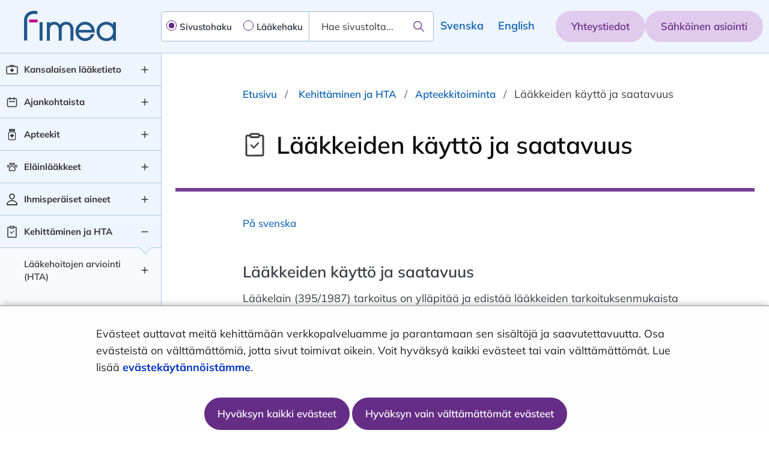

--- FILE ---
content_type: text/html;charset=UTF-8
request_url: https://fimea.fi/kehittaminen/apteekkitoiminta/laakkeiden-kaytto-ja-saatavuus
body_size: 39806
content:
<!doctype html>
<html class="ltr" dir="ltr" lang="fi">
 <head> 
  <link rel="alternate" hreflang="sv" href="https://fimea.fi/sv/utveckling_och_hta/apoteksverksamhet/anvandning-av-och-tillgang-till-lakemedel"> 
  <link rel="alternate" hreflang="fi" href="https://fimea.fi/kehittaminen/apteekkitoiminta/laakkeiden-kaytto-ja-saatavuus"> 
  <link rel="alternate" hreflang="sv" href="https://fimea.fi/sv/utveckling_och_hta/apoteksverksamhet/anvandning-av-och-tillgang-till-lakemedel"> 
  <link rel="alternate" hreflang="fi" href="https://fimea.fi/kehittaminen/apteekkitoiminta/laakkeiden-kaytto-ja-saatavuus"> 
  <title>Lääkkeiden käyttö ja saatavuus - Fimea.fi - Fimea</title> 
  <title>Lääkkeiden käyttö ja saatavuus - Fimea.fi</title> 
  <meta content="initial-scale=1.0, width=device-width" name="viewport"> 
  <meta content="text/html; charset=UTF-8" http-equiv="content-type"> 
  <script data-senna-track="permanent" src="/o/frontend-js-svg4everybody-web/index.js" type="text/javascript"></script> 
  <link href="https://fimea.fi/o/fimea-2022-theme/images/favicon.ico" rel="shortcut icon"> 
  <link data-senna-track="permanent" href="/o/frontend-theme-font-awesome-web/css/main.css" rel="stylesheet" type="text/css"> 
  <script data-senna-track="permanent" src="/o/frontend-js-jquery-web/jquery/jquery.min.js" type="text/javascript"></script> 
  <script data-senna-track="permanent" src="/o/frontend-js-jquery-web/jquery/init.js" type="text/javascript"></script> 
  <script data-senna-track="permanent" src="/o/frontend-js-jquery-web/jquery/ajax.js" type="text/javascript"></script> 
  <script data-senna-track="permanent" src="/o/frontend-js-jquery-web/jquery/bootstrap.bundle.min.js" type="text/javascript"></script> 
  <script data-senna-track="permanent" src="/o/frontend-js-jquery-web/jquery/collapsible_search.js" type="text/javascript"></script> 
  <script data-senna-track="permanent" src="/o/frontend-js-jquery-web/jquery/fm.js" type="text/javascript"></script> 
  <script data-senna-track="permanent" src="/o/frontend-js-jquery-web/jquery/form.js" type="text/javascript"></script> 
  <script data-senna-track="permanent" src="/o/frontend-js-jquery-web/jquery/popper.min.js" type="text/javascript"></script> 
  <script data-senna-track="permanent" src="/o/frontend-js-jquery-web/jquery/side_navigation.js" type="text/javascript"></script> 
  <meta property="og:locale" content="fi_FI"> 
  <meta property="og:locale:alternate" content="fi_FI"> 
  <meta property="og:locale:alternate" content="sv_SE"> 
  <meta property="og:locale:alternate" content="en_US"> 
  <meta property="og:site_name" content="Fimea"> 
  <meta property="og:title" content="Lääkkeiden käyttö ja saatavuus - Fimea"> 
  <meta property="og:type" content="website"> 
  <meta property="og:url" content="https://fimea.fi/kehittaminen/apteekkitoiminta/laakkeiden-kaytto-ja-saatavuus">  
  <link class="lfr-css-file" data-senna-track="temporary" href="https://fimea.fi/o/fimea-2022-theme/css/clay.css?browserId=chrome&amp;themeId=fimea2022theme_WAR_fimea2022theme&amp;minifierType=css&amp;languageId=fi_FI&amp;t=1769533660000" id="liferayAUICSS" rel="stylesheet" type="text/css"> 
  <link data-senna-track="temporary" href="/o/frontend-css-web/main.css?browserId=chrome&amp;themeId=fimea2022theme_WAR_fimea2022theme&amp;minifierType=css&amp;languageId=fi_FI&amp;t=1699991559480" id="liferayPortalCSS" rel="stylesheet" type="text/css"> 
  <link data-senna-track="temporary" href="/combo?browserId=chrome&amp;minifierType=&amp;themeId=fimea2022theme_WAR_fimea2022theme&amp;languageId=fi_FI&amp;com_liferay_journal_content_web_portlet_JournalContentPortlet_INSTANCE_om5TU71pioJ3:%2Fcss%2Fmain.css&amp;com_liferay_product_navigation_product_menu_web_portlet_ProductMenuPortlet:%2Fcss%2Fmain.css&amp;fi_yja_content_review_ContentReviewPortlet:%2Fcss%2Fmain.css&amp;fi_yja_language_version_tool_web_portlet_LanguageVersionToolSelectionPortlet:%2Fcss%2Fmain.css&amp;t=1769533660000" id="65a9be7f" rel="stylesheet" type="text/css"> 
  <script data-senna-track="temporary" type="text/javascript">
	// <![CDATA[
		var Liferay = Liferay || {};

		Liferay.Browser = {
			acceptsGzip: function() {
				return true;
			},

			

			getMajorVersion: function() {
				return 131.0;
			},

			getRevision: function() {
				return '537.36';
			},
			getVersion: function() {
				return '131.0';
			},

			

			isAir: function() {
				return false;
			},
			isChrome: function() {
				return true;
			},
			isEdge: function() {
				return false;
			},
			isFirefox: function() {
				return false;
			},
			isGecko: function() {
				return true;
			},
			isIe: function() {
				return false;
			},
			isIphone: function() {
				return false;
			},
			isLinux: function() {
				return false;
			},
			isMac: function() {
				return true;
			},
			isMobile: function() {
				return false;
			},
			isMozilla: function() {
				return false;
			},
			isOpera: function() {
				return false;
			},
			isRtf: function() {
				return true;
			},
			isSafari: function() {
				return true;
			},
			isSun: function() {
				return false;
			},
			isWebKit: function() {
				return true;
			},
			isWindows: function() {
				return false;
			}
		};

		Liferay.Data = Liferay.Data || {};

		Liferay.Data.ICONS_INLINE_SVG = true;

		Liferay.Data.NAV_SELECTOR = '#navigation';

		Liferay.Data.NAV_SELECTOR_MOBILE = '#navigationCollapse';

		Liferay.Data.isCustomizationView = function() {
			return false;
		};

		Liferay.Data.notices = [
			

			
		];

		Liferay.PortletKeys = {
			DOCUMENT_LIBRARY: 'com_liferay_document_library_web_portlet_DLPortlet',
			DYNAMIC_DATA_MAPPING: 'com_liferay_dynamic_data_mapping_web_portlet_DDMPortlet',
			ITEM_SELECTOR: 'com_liferay_item_selector_web_portlet_ItemSelectorPortlet'
		};

		Liferay.PropsValues = {
			JAVASCRIPT_SINGLE_PAGE_APPLICATION_TIMEOUT: 0,
			NTLM_AUTH_ENABLED: false,
			UPLOAD_SERVLET_REQUEST_IMPL_MAX_SIZE: 3048576000
		};

		Liferay.ThemeDisplay = {

			

			
				getLayoutId: function() {
					return '1660';
				},

				

				getLayoutRelativeControlPanelURL: function() {
					return '/group/fimea/~/control_panel/manage';
				},

				getLayoutRelativeURL: function() {
					return '/kehittaminen/apteekkitoiminta/laakkeiden-kaytto-ja-saatavuus';
				},
				getLayoutURL: function() {
					return 'https://fimea.fi/kehittaminen/apteekkitoiminta/laakkeiden-kaytto-ja-saatavuus';
				},
				getParentLayoutId: function() {
					return '1658';
				},
				isControlPanel: function() {
					return false;
				},
				isPrivateLayout: function() {
					return 'false';
				},
				isVirtualLayout: function() {
					return false;
				},
			

			getBCP47LanguageId: function() {
				return 'fi-FI';
			},
			getCanonicalURL: function() {

				

				return 'https\x3a\x2f\x2ffimea\x2efi\x2fkehittaminen\x2fapteekkitoiminta\x2flaakkeiden-kaytto-ja-saatavuus';
			},
			getCDNBaseURL: function() {
				return 'https://fimea.fi';
			},
			getCDNDynamicResourcesHost: function() {
				return '';
			},
			getCDNHost: function() {
				return '';
			},
			getCompanyGroupId: function() {
				return '10197';
			},
			getCompanyId: function() {
				return '10157';
			},
			getDefaultLanguageId: function() {
				return 'fi_FI';
			},
			getDoAsUserIdEncoded: function() {
				return '';
			},
			getLanguageId: function() {
				return 'fi_FI';
			},
			getParentGroupId: function() {
				return '147152901';
			},
			getPathContext: function() {
				return '';
			},
			getPathImage: function() {
				return '/image';
			},
			getPathJavaScript: function() {
				return '/o/frontend-js-web';
			},
			getPathMain: function() {
				return '/c';
			},
			getPathThemeImages: function() {
				return 'https://fimea.fi/o/fimea-2022-theme/images';
			},
			getPathThemeRoot: function() {
				return '/o/fimea-2022-theme';
			},
			getPlid: function() {
				return '173346941';
			},
			getPortalURL: function() {
				return 'https://fimea.fi';
			},
			getRealUserId: function() {
				return '10161';
			},
			getScopeGroupId: function() {
				return '147152901';
			},
			getScopeGroupIdOrLiveGroupId: function() {
				return '147152901';
			},
			getSessionId: function() {
				return '';
			},
			getSiteAdminURL: function() {
				return 'https://fimea.fi/group/fimea/~/control_panel/manage?p_p_lifecycle=0&p_p_state=maximized&p_p_mode=view';
			},
			getSiteGroupId: function() {
				return '147152901';
			},
			getURLControlPanel: function() {
				return '/group/control_panel?refererPlid=173346941';
			},
			getURLHome: function() {
				return 'https\x3a\x2f\x2ffimea\x2efi\x2f';
			},
			getUserEmailAddress: function() {
				return '';
			},
			getUserId: function() {
				return '10161';
			},
			getUserName: function() {
				return '';
			},
			isAddSessionIdToURL: function() {
				return false;
			},
			isImpersonated: function() {
				return false;
			},
			isSignedIn: function() {
				return false;
			},

			isStagedPortlet: function() {
				
					
						return false;
					
				
			},

			isStateExclusive: function() {
				return false;
			},
			isStateMaximized: function() {
				return false;
			},
			isStatePopUp: function() {
				return false;
			}
		};

		var themeDisplay = Liferay.ThemeDisplay;

		Liferay.AUI = {

			

			getAvailableLangPath: function() {
				return 'available_languages.jsp?browserId=chrome&themeId=fimea2022theme_WAR_fimea2022theme&colorSchemeId=01&languageId=fi_FI&t=1769871674056';
			},
			getCombine: function() {
				return false;
			},
			getComboPath: function() {
				return '/combo/?browserId=chrome&minifierType=&languageId=fi_FI&t=1769540852996&';
			},
			getDateFormat: function() {
				return '%d.%m.%Y';
			},
			getEditorCKEditorPath: function() {
				return '/o/frontend-editor-ckeditor-web';
			},
			getFilter: function() {
				var filter = 'raw';

				
					

				return filter;
			},
			getFilterConfig: function() {
				var instance = this;

				var filterConfig = null;

				if (!instance.getCombine()) {
					filterConfig = {
						replaceStr: '.js' + instance.getStaticResourceURLParams(),
						searchExp: '\\.js$'
					};
				}

				return filterConfig;
			},
			getJavaScriptRootPath: function() {
				return '/o/frontend-js-web';
			},
			getLangPath: function() {
				return 'aui_lang.jsp?browserId=chrome&themeId=fimea2022theme_WAR_fimea2022theme&colorSchemeId=01&languageId=fi_FI&t=1769540852996';
			},
			getPortletRootPath: function() {
				return '/html/portlet';
			},
			getStaticResourceURLParams: function() {
				return '?browserId=chrome&minifierType=&languageId=fi_FI&t=1769540852996';
			}
		};

		Liferay.authToken = 'OP80VTOV';

		

		Liferay.currentURL = '\x2fkehittaminen\x2fapteekkitoiminta\x2flaakkeiden-kaytto-ja-saatavuus';
		Liferay.currentURLEncoded = '\x252Fkehittaminen\x252Fapteekkitoiminta\x252Flaakkeiden-kaytto-ja-saatavuus';
	// ]]>
</script> 
  <script src="/o/js_loader_config?t=1769540840016" type="text/javascript"></script> 
  <script data-senna-track="permanent" src="/o/frontend-js-aui-web/aui/aui/aui.js" type="text/javascript"></script> 
  <script data-senna-track="permanent" src="/o/frontend-js-aui-web/liferay/modules.js" type="text/javascript"></script> 
  <script data-senna-track="permanent" src="/o/frontend-js-aui-web/liferay/aui_sandbox.js" type="text/javascript"></script> 
  <script data-senna-track="permanent" src="/o/frontend-js-aui-web/aui/attribute-base/attribute-base.js" type="text/javascript"></script> 
  <script data-senna-track="permanent" src="/o/frontend-js-aui-web/aui/attribute-complex/attribute-complex.js" type="text/javascript"></script> 
  <script data-senna-track="permanent" src="/o/frontend-js-aui-web/aui/attribute-core/attribute-core.js" type="text/javascript"></script> 
  <script data-senna-track="permanent" src="/o/frontend-js-aui-web/aui/attribute-observable/attribute-observable.js" type="text/javascript"></script> 
  <script data-senna-track="permanent" src="/o/frontend-js-aui-web/aui/attribute-extras/attribute-extras.js" type="text/javascript"></script> 
  <script data-senna-track="permanent" src="/o/frontend-js-aui-web/aui/event-custom-base/event-custom-base.js" type="text/javascript"></script> 
  <script data-senna-track="permanent" src="/o/frontend-js-aui-web/aui/event-custom-complex/event-custom-complex.js" type="text/javascript"></script> 
  <script data-senna-track="permanent" src="/o/frontend-js-aui-web/aui/oop/oop.js" type="text/javascript"></script> 
  <script data-senna-track="permanent" src="/o/frontend-js-aui-web/aui/aui-base-lang/aui-base-lang.js" type="text/javascript"></script> 
  <script data-senna-track="permanent" src="/o/frontend-js-aui-web/liferay/dependency.js" type="text/javascript"></script> 
  <script data-senna-track="permanent" src="/o/frontend-js-aui-web/liferay/util.js" type="text/javascript"></script> 
  <script data-senna-track="permanent" src="/o/frontend-js-web/loader/config.js" type="text/javascript"></script> 
  <script data-senna-track="permanent" src="/o/frontend-js-web/loader/loader.js" type="text/javascript"></script> 
  <script data-senna-track="permanent" src="/o/frontend-js-web/liferay/dom_task_runner.js" type="text/javascript"></script> 
  <script data-senna-track="permanent" src="/o/frontend-js-web/liferay/events.js" type="text/javascript"></script> 
  <script data-senna-track="permanent" src="/o/frontend-js-web/liferay/lazy_load.js" type="text/javascript"></script> 
  <script data-senna-track="permanent" src="/o/frontend-js-web/liferay/liferay.js" type="text/javascript"></script> 
  <script data-senna-track="permanent" src="/o/frontend-js-web/liferay/global.bundle.js" type="text/javascript"></script> 
  <script data-senna-track="permanent" src="/o/frontend-js-web/liferay/portlet.js" type="text/javascript"></script> 
  <script data-senna-track="permanent" src="/o/frontend-js-web/liferay/workflow.js" type="text/javascript"></script> 
  <script data-senna-track="temporary" src="/o/js_bundle_config?t=1769540854603" type="text/javascript"></script> 
  <script data-senna-track="temporary" type="text/javascript">
	// <![CDATA[
		
			
				
		

		

		
	// ]]>
</script> 
  <style>
.info-banner-container .info-banner .block-outer{
max-width: none !important;
}

@media print {
    .language-bar,
    body.yja-publication #footer {
        display: none !important;
    }
    #banner {
        min-height: 110px;
    }
    body ul li:before {
        content: "" !important;
    }
}

#announcementspage #main-content .block-inner #content-column .news {
    #column-6 {
        #layout-column_column-6 {
            .secondary-button {
                margin-top: 0;
                margin-bottom: 0;
            }
            > div {
                margin-bottom: 0 !important;
            }
        }
    }

    #column-6-1 {
        #layout-column_column-6-1 {
            .news-section .news-title {
                padding-top: 24px !important;
            }
            .secondary-button {
                margin-bottom: 0;
            }
        }
    }
}
</style> 
  <!-- Snoobi siteanalytics V2.2 --> 
   
  <meta name="google-site-verification" content="b3zXezj-tFxFL-3ch7qtviB_Axe6YIFpOEj52pQ-uLY"> 
  <!-- Google Tag Manager --> 
   
  <!-- End Google Tag Manager --> 
  <!-- Google Tag Manager (noscript) --> 
  <link rel="stylesheet" type="text/css" href="/o/yja-cookie-consent-web/css/main.css?browserId=chrome&amp;themeId=fimea2022theme_WAR_fimea2022theme&amp;minifierType=css&amp;languageId=fi_FI&amp;t=1769533660000"> 
 </head> 
 <body class="chrome controls-visible  yui3-skin-sam signed-out public-page site locale--fi"> 
   
  <!-- End Google Tag Manager (noscript) --> 
  <link class="lfr-css-file" data-senna-track="temporary" href="https://fimea.fi/o/fimea-2022-theme/css/main.css?browserId=chrome&amp;themeId=fimea2022theme_WAR_fimea2022theme&amp;minifierType=css&amp;languageId=fi_FI&amp;t=1769533660000" id="liferayThemeCSS" rel="stylesheet" type="text/css"> 
  <style data-senna-track="temporary" type="text/css">
		#portlet_fi_yja_language_version_tool_web_portlet_LanguageVersionToolLinkPortlet {
    display: flex;
    justify-content: flex-end;
}
.article-page .breadcrumb li:nth-child(2) {
    display: none;
}
#one-column-with-navigation.article-page {
    max-width: 1242px;
    margin: 0 auto;
    width: 100%;
}
#one-column-with-navigation.article-page ul.breadcrumb.breadcrumb-horizontal {
    margin-left: 0 !important;
}
#yja-cookie-dialog .yja-cookie-dialog-content:focus,
#yja-cookie-dialog .yja-cookie-dialog-content:focus-visible {
    box-shadow: none !important;
    outline: none !important;
}
#yja-cookie-dialog:focus,
#yja-cookie-dialog:focus-visible {
    border: none;
    outline: none !important;
}
li.page-item.disabled span {
    padding: 13px 0;
}
#subpage .block-outer .block-inner #contentLanguageLinks li:not(:last-child):after {
    content: "";
}
.julkari-portlet .julkari-pagination .pager > li:not(.disabled) > a:hover {
    background-color: #84579E !important;
    color: #FEFFFE !important;
}

.excel-reader-portlet {
    div.legend > ul {
        list-style-type: none;
> li {
            div {
                display: block;
                margin-bottom: 0.5rem;
                border-style: solid;
                border-width: 0 0 0 2rem;
                margin-right: 0.4rem;
                margin-bottom: 0.4rem;
                padding-left: 0.4rem;
> span {
                    display: inline-block;
                    vertical-align: top;
                    text-align: left;
                }
            }
&.clickable {
                cursor: pointer;
            }
&.disabled {
> div > span {
                text-decoration: line-through;
                }
            }
        }
    }
    div.legend-top > ul {
        margin: 0 0 1rem 0;
    }
    div.legend-right > ul {
        margin: 0 0 0 1rem;
        @media (max-width: 767px) {
            margin-top: 1rem;
        }
    }
    div.legend-bottom > ul {
        margin: 1rem 0 0 0;
    }
 
    div.legend > ul {
        @media (max-width: 767px) {
            margin-left: 0;
            padding-left: 0;
        }
        @media (min-width: 576px) and (max-width: 767px) {
            text-align: center;
> li {
                display: inline-block;
                margin-right: 1rem;
                margin-bottom: 0.5rem;
                div {
                    display: inline;
                    margin-bottom: 0;
                }
            }
        }
    }
 
    div.legend-bottom > ul,
    div.legend-top > ul {
        margin-left: 0;
        padding-left: 0;
        display: flex;
        align-items: flex-start;
        justify-content: center;
        flex-wrap: wrap;
 
        @media (min-width: 576px) {
            text-align: center;
> li {
                display: inline-block;
                margin-right: 1rem;
                margin-bottom: 0.5rem;
                div {
                    display: inline;
                    margin-bottom: 0;
                }
            }
        }
    }
    caption {
        caption-side: top;
	color: #454545;
	font-weight: bold;
    }
 
    th > a {
	cursor: pointer;
    }
 
    th > a > span {
	white-space: break-spaces;
	cursor: pointer;
    }
    .table-responsive > .table > tbody > tr > td {
	white-space: break-spaces;
    }
}
.footer-main-content {
    a:focus {
     outline-color: black !important;
    }
}
table-first-header, tr th {
    a:focus {
        outline-color: white !important;
    }
}

/* blogs */
.yja-blog-article h1{
    font-size: 2.25rem;
    margin: .33333em 0 .75em;
}
.yja-blog-article .meta.date{
    color: #666;
    margin-bottom: 1.5em;
    font-weight: 600;
    font-size: .875rem;
    line-height: 1.25rem;
    text-transform: uppercase;
    letter-spacing: .03em;
}
.yja-blog-article .meta .time,
.yja-blog-article .meta .label{
    display: none;
}
.yja-blog-article p{
    line-height: 1.75em;
    margin-bottom: 1.5em;    
}
.yja-blog-article .image-full{
    margin-bottom: 1.5em;
}
	</style> 
  <style data-senna-track="temporary" type="text/css">

		

			

		

			

		

			

		

			

		

			

		

			

		

			

		

			

		

	</style> 
  <style>
/* Publication Theme Mobile navigation */
.yja-publication .yja-mobile-navigation { display: none; }
/* YJAOM-815 */
.top-frame .has-control-menu.controls-visible .portlet-asset-publisher .portlet-topper{
    z-index: 3;
}

/* YJAY-3881  */
.chrome .input-group .btn:focus, .chrome .input-group .form-control:focus {
    z-index: inherit;
}

/* SD-30779 */ 
*[lang="ar_SA"], *[lang="ar-SA"], *[lang="ar-SA"] *{ direction: rtl !important; }


/* YJALR71-2924 */
.controls-visible.signed-in .portlet-column-content.empty {min-height: 50px;margin-bottom: 10px;border: 1px dashed #d1d1d1;}

/* YJAVNK-1622 */
.has-control-menu .lfr-add-panel.open-admin-panel.sidenav-menu-slider{
    width: 500px !important;
}
.has-control-menu .lfr-admin-panel.sidenav-menu-slider .product-menu{
    width: 500px !important;
} 

</style> 
  <script>
    /* YJAY-1778 */
    (function () {
        window.YjaSearcher = window.YjaSearcher || {};
        window.YjaSearcher.encodeInput = window.YjaSearcher.encodeInput || function (userInput) {
            return encodeURIComponent(userInput).trim()
                .replace(/%2[f|F]/g, '/')
                .replace(/%5[c|C]/g, '%20')
                .replace(",", "%2C")
                .replace("\"", "%22")
                .replace("!", "%21")
                .replace("&", "%26")
                .replace("'", "%27")
                .replace('(', '%28')
                .replace(')', '%29');
        };

        window.YjaSearcher.readInput = window.YjaSearcher.readInput || function (input) {
            input = input || '';
            if (('' + input).trim().indexOf('#') < 0) {
                input = '#' + input;
            }
            var keywords = $(input).val();
            keywords = window.YjaSearcher.encodeInput(keywords);
            return keywords;
        };

        window.YjaSearcher.submitSearchForm = window.YjaSearcher.submitSearchForm || function (input) {
            var keywords = window.YjaSearcher.readInput(input);
            var formSearchUrl = window.YjaSearcher.formSearchUrl;
            if (formSearchUrl && keywords) {
                document.location.href = formSearchUrl + "?q=" + keywords;
            }
        };
    })();
</script> 
  <style data-senna-track="temporary" type="text/css">
</style> 
  <link data-senna-track="permanent" href="https://fimea.fi/combo?browserId=chrome&amp;minifierType=css&amp;languageId=fi_FI&amp;t=1769540827937&amp;/o/yja-common-ui-theme-contributor/css/yja-common-ui.css" rel="stylesheet" type="text/css"> 
  <script data-senna-track="permanent" src="https://fimea.fi/o/yja-common-ui-theme-contributor/js/yja-common-ui.js?browserId=chrome&amp;languageId=fi_FI&amp;t=1769540827937" type="text/javascript"></script> 
  <script type="text/javascript">
// <![CDATA[
Liferay.on(
	'ddmFieldBlur', function(event) {
		if (window.Analytics) {
			Analytics.send(
				'fieldBlurred',
				'Form',
				{
					fieldName: event.fieldName,
					focusDuration: event.focusDuration,
					formId: event.formId,
					formPageTitle: event.formPageTitle,
					page: event.page,
					title: event.title
				}
			);
		}
	}
);

Liferay.on(
	'ddmFieldFocus', function(event) {
		if (window.Analytics) {
			Analytics.send(
				'fieldFocused',
				'Form',
				{
					fieldName: event.fieldName,
					formId: event.formId,
					formPageTitle: event.formPageTitle,
					page: event.page,
					title: event.title
				}
			);
		}
	}
);

Liferay.on(
	'ddmFormPageShow', function(event) {
		if (window.Analytics) {
			Analytics.send(
				'pageViewed',
				'Form',
				{
					formId: event.formId,
					formPageTitle: event.formPageTitle,
					page: event.page,
					title: event.title
				}
			);
		}
	}
);

Liferay.on(
	'ddmFormSubmit', function(event) {
		if (window.Analytics) {
			Analytics.send(
				'formSubmitted',
				'Form',
				{
					formId: event.formId
				}
			);
		}
	}
);

Liferay.on(
	'ddmFormView', function(event) {
		if (window.Analytics) {
			Analytics.send(
				'formViewed',
				'Form',
				{
					formId: event.formId,
					title: event.title
				}
			);
		}
	}
);
// ]]>
</script> 
  <script data-senna-track="temporary" type="text/javascript">
	if (window.Analytics) {
		window._com_liferay_document_library_analytics_isViewFileEntry = false;
	}
</script> 
  <meta name="twitter:card" content="summary"> 
  <meta name="twitter:url" content="https://fimea.fi/kehittaminen/apteekkitoiminta/laakkeiden-kaytto-ja-saatavuus"> 
  <meta property="twitter:title" content=""> 
  <script>
        if (typeof define === 'function' && define.amd) {
            define._amd = define.amd;
            define.amd = false;
        }
    </script> 
  <script src="https://fimea.fi/o/fimea-2022-theme/js/modernizr.2.8.3.custom.js?t=" type="text/javascript"></script> 
  <script src="/o/common-ui-resources/standalone/jquery/js/jquery-ui.min.js?browserId=chrome&amp;languageId=fi_FI&amp;t=1769533660000
"></script> 
  <script src="https://fimea.fi/o/fimea-2022-theme/js/velocity.min.js?t=" type="text/javascript"></script> 
  <script src="https://fimea.fi/o/fimea-2022-theme/js/js.cookie.js?browserId=chrome&amp;languageId=fi_FI&amp;t=1769533660000" type="text/javascript"></script> 
  <script src="https://fimea.fi/o/fimea-2022-theme/js/cookie-manager.js?browserId=chrome&amp;languageId=fi_FI&amp;t=1769533660000" type="text/javascript"></script> 
  <script src="https://fimea.fi/o/fimea-2022-theme/js/jquery.cookie.js?t=" type="text/javascript"></script> 
  <script src="https://fimea.fi/o/fimea-2022-theme/js/fastclick.js?t=" type="text/javascript"></script> 
  <script src="https://fimea.fi/o/fimea-2022-theme/js/Hyphenator.js?t=" type="text/javascript"></script> 
  <script src="https://fimea.fi/o/fimea-2022-theme/js/patterns/fi.js?t=" type="text/javascript"></script> 
  <script src="https://fimea.fi/o/fimea-2022-theme/js/patterns/sv.js?t=" type="text/javascript"></script> 
  <script src="https://fimea.fi/o/fimea-2022-theme/js/patterns/en.js?t=" type="text/javascript"></script> 
  <script src="https://fimea.fi/o/fimea-2022-theme/js/stm-common-copy/social-share-buttons.js?t=" type="text/javascript"></script> 
  <script src="https://fimea.fi/o/fimea-2022-theme/js/stm-common-copy/link-tool.js?t=" type="text/javascript"></script> 
  <script type="module" src="https://fimea.fi/o/fimea-2022-theme/js/stm-common-copy/stm-common.js?t="></script> 
  <script type="module" src="https://fimea.fi/o/fimea-2022-theme/js/combine.js?t="></script> 
  <script>
        if (typeof define === 'function' && define._amd) {
            define.amd = define._amd;
        }
    </script> 
  <a href="#main-content" id="skip-to-content" tabindex="0">Hyppää sisältöön</a> 
  <script>var YjaSearcher = YjaSearcher || {};
YjaSearcher.formSearchUrl = '/haku';</script> 
  <div id="mode-resolver"></div> 
  <div class="container-fluid" id="wrapper"> 
   <header id="banner" role="banner" class="container"> 
    <div id="heading" class="row-fluid d-flex"> 
     <div class="site-logo-wrapper d-flex align-items-center"> 
      <div class="site-logo row-fluid d-flex"> 
       <a class="logo" href="https://fimea.fi" aria-label="fimea-frontpage-hidden-title"> <img class="logo-default" alt="fimea-frontpage-hidden-title" src="#" onerror="this.onerror=null; this.src='https://fimea.fi/o/fimea-2022-theme/images/logo/fimea-logo.svg'"> <img class="logo-mobile" alt="fimea-frontpage-hidden-title" src="#" onerror="this.onerror=null; this.src='https://fimea.fi/o/fimea-2022-theme/images/logo/fimea-logo-mobile.svg'"> </a> 
      </div> 
     </div> 
     <div class="search-bar-wrapper col d-flex align-items-center" role="search"> 
      <div class="search-bar"> 
       <div class="bing-main-wrapper"> 
        <div id="bing-searchbar-wrapper"> 
         <div class="selections-text">
           Valitse hakutyyppi 
         </div> 
         <div class="bing-radios" role="radiogroup" aria-label="Valitse hakutyyppi"> 
          <div class="input-group"> 
           <input class="btn" id="pagesearch" type="radio" name="searchType" value="pages" checked> 
           <label id="pagesearch-label" for="pagesearch" role="radio" aria-checked="true" tabindex="0">Sivustohaku</label> 
          </div> 
          <div class="input-group"> 
           <input class="btn" id="medsearch" type="radio" name="searchType" value="meds"> 
           <label id="medsearch-label" for="medsearch" role="radio" aria-checked="false" tabindex="0">Lääkehaku</label> 
          </div> 
         </div> 
         <!-- Site search --> 
         <form action="?q=" class="form bing-searchform " id="_gssheadersearchbar_WAR_stmgssportlet_gssSearchForm" method="post" onsubmit="YjaSearcher.submitSearchForm('#_gssheadersearchbar_WAR_stmgssportlet_gssSearchInput'); return false;" style="display: flex;"> 
          <div class="form-inputs"> 
           <label class="sr-only" for="_gssheadersearchbar_WAR_stmgssportlet_gssSearchInput">Hae sivustolta...</label> 
           <!-- YJA --> 
           <div class="input-group"> 
            <div class="form-group input-text-wrapper"> 
             <input type="search" id="_gssheadersearchbar_WAR_stmgssportlet_gssSearchInput" class="field search-input form-control yui3-aclist-input" name="keywords" placeholder="Hae sivustolta..."> 
            </div> 
            <button class="btn search-button btn-primary btn-default" id="_gssheadersearchbar_WAR_stmgssportlet_gssSearchSubmit" type="submit" onclick="YjaSearcher.submitSearchForm('#_gssheadersearchbar_WAR_stmgssportlet_gssSearchInput'); return false;" aria-label="Hae"> <span class="lfr-btn-label">Hae</span> </button> 
           </div> 
          </div> 
         </form> 
         <!-- Medicine search --> 
         <form action="/laakehaut_ja_luettelot/laakehaku?headerSearchTerm=" class="form bing-searchform " data-fm-namespace="_gssheadersearchbar_WAR_stmgssportlet_" id="_gssheadersearchbar_WAR_stmgssportlet_medSearchForm" method="post" onsubmit="submitSearchForm('#_gssheadersearchbar_WAR_stmgssportlet_medSearchInput'); return false;" name="_gssheadersearchbar_WAR_stmgssportlet_medSearchForm" style="display: none;"> 
          <input class="field form-control" id="_gssheadersearchbar_WAR_stmgssportlet_formDate" name="_gssheadersearchbar_WAR_stmgssportlet_formDate" type="hidden" value="1686206936718"> 
          <div class="form-inputs"> 
           <label for="_gssheadersearchbar_WAR_stmgssportlet_medSearchInput" class="sr-only">Hakukenttä</label> 
           <div class="form-group input-text-wrapper"> 
            <input class="field search-input form-control" id="_gssheadersearchbar_WAR_stmgssportlet_medSearchInput" name="_gssheadersearchbar_WAR_stmgssportlet_searchterm" placeholder="Kirjoita hakusana..." title="searchterm" type="text" value="" autocomplete="off"> 
           </div> 
           <button class="btn search-button btn-primary btn-default" id="_gssheadersearchbar_WAR_stmgssportlet_medSearchSubmit" type="submit" onclick="submitSearchForm('#_gssheadersearchbar_WAR_stmgssportlet_medSearchInput'); return false;" aria-label="Hae" style="display: none;"> <span class="lfr-btn-label">Hae</span> </button> 
          </div> 
         </form> 
         <!-- Mobile view --> 
         <div id="medsearch-info"> 
          <div class="medsearch-link"> 
           <i class="info-circle"></i> 
           <a href="https://www.fimea.fi/laakehaut_ja_luettelot/laakehaku" class="yja-external-link">Siirry monipuoliseen lääkehakuun<span aria-label="link symbol" class="glyphicon glyphicon-menu-right"></span></a> 
          </div> 
         </div> 
         <button class="btn search-button btn-default" id="_gssheadersearchbar_WAR_stmgssportlet_openSearch" type="button" aria-label="Open search" style="display: flex;" onclick="setTimeout(changeFocus,0);"> <span class="lfr-btn-label">Hae</span> </button> 
         <button class="btn search-button btn-default" id="_gssheadersearchbar_WAR_stmgssportlet_closeSearch" type="button" style="display: flex;"> <i class="icon-remove"></i> <span class="lfr-btn-label">Sulje haku</span> </button> 
        </div> 
       </div> 
       <!-- Submit medicine search form --> 
       <script>
    function submitSearchForm(input) {
        var keywords = readInput(input);
        if (keywords) {
            var url = "/laakehaut_ja_luettelot/laakehaku?headerSearchTerm=" + keywords;
            document.location.href = url;
        }
    };
    function readInput(input) {
        input = input || '';
        if (('' + input).trim().indexOf('#') < 0) {
            input = '#' + input;
        }
        var keywords = ($(input) || {}).val();
        keywords = encodeInput(keywords);
        return keywords;
    };
    function encodeInput(userInput) {
        return encodeURIComponent(userInput).trim()
                .replace(/%2[f|F]/g, '/')
                .replace(/%5[c|C]/g, '%20')
                .replace(",", "%2C")
                .replace("\"", "%22")
                .replace("!", "%21")
                .replace("&", "%26")
                .replace("'", "%27")
                .replace('(', '%28')
                .replace(')', '%29');
    };
    /* Focus on input field when search is opened on smaller screens */
    function changeFocus() {
        if (document.getElementById("medsearch").checked === true) {
            document.getElementById('_gssheadersearchbar_WAR_stmgssportlet_medSearchInput').focus();
        } else {
            document.getElementById('_gssheadersearchbar_WAR_stmgssportlet_gssSearchInput').focus();
        }
    }
</script> 
      </div> 
     </div> 
     <div class="navigation-toggle-wrapper col d-flex align-items-center"> 
      <button id="navigation-toggle" class="secondary-button" aria-expanded="false" aria-labelledby="nav-button-label"><span class="tablet-text">Valikko</span></button> 
     </div> 
     <div class="language-bar col d-flex align-items-center"> 
      <div class="language-bar-wrapper row-fluid d-flex"> 
       <div class="portlet-boundary portlet-boundary_fi_yja_language_version_tool_web_portlet_LanguageVersionToolSelectionPortlet_  portlet-static portlet-static-end portlet-decorate language-version-selection-portlet " id="p_p_id_fi_yja_language_version_tool_web_portlet_LanguageVersionToolSelectionPortlet_"> 
        <span id="p_fi_yja_language_version_tool_web_portlet_LanguageVersionToolSelectionPortlet"></span> 
        <section class="portlet" id="portlet_fi_yja_language_version_tool_web_portlet_LanguageVersionToolSelectionPortlet"> 
         <div class="portlet-content"> 
          <div class="autofit-float autofit-row portlet-header"> 
           <div class="autofit-col autofit-col-expand"> 
            <!-- custom title fix --> 
            <h2 class="portlet-title-text">Kieliversion valinta</h2> 
           </div> 
          </div> 
          <div class=" portlet-content-container"> 
           <div class="portlet-body"> 
            <ul aria-label="Valitse sivustolla käytettävä kieli" class="fi" id="languageSelectionMenu"> 
             <li class="fi" lang="fi"><a href="https://fimea.fi/kehittaminen/apteekkitoiminta/laakkeiden-kaytto-ja-saatavuus"><span class="sr-only">Valitse kieli</span> Suomi</a></li> 
             <li class="sv" lang="sv"><a href="https://fimea.fi/sv/utveckling_och_hta/apoteksverksamhet/anvandning-av-och-tillgang-till-lakemedel"><span class="sr-only">Välj språket</span> Svenska</a></li> 
             <li class="en" lang="en"><a rel="nofollow" href="https://fimea.fi/en/?p_p_id=fi_yja_language_version_tool_web_portlet_LanguageVersionToolMissingNotificationPortlet&amp;_fi_yja_language_version_tool_web_portlet_LanguageVersionToolMissingNotificationPortlet_missingLanguageVersion=1"><span class="sr-only">Select language</span> English</a></li> 
            </ul> 
            <div class="yja-metacontent" hidden> 
            </div> 
            <div class="yja-metacontent" hidden> 
            </div> 
           </div> 
          </div> 
         </div> 
        </section> 
       </div> 
       <div class="header__links--auxiliary"> 
        <a class="btn btn-secondary secondary-button ext yja-external-link" href="tietoa_fimeasta/yhteystiedot">Yhteystiedot</a> 
        <a target="_blank" class="btn btn-secondary secondary-button ext yja-external-link" href="http://asiointi.fimea.fi/">Sähköinen asiointi</a> 
       </div> 
      </div> 
     </div> 
    </div> 
   </header> 
   <nav id="navigation" class="hyphenate" aria-label="Päävalikko" data-language-id="fi_FI"> 
    <div class="navigation-fimea-logo"> 
     <a class="logo" href="https://fimea.fi" aria-label="fimea-frontpage-hidden-title"> <img class="logo-default" alt="fimea-frontpage-hidden-title" src="#" onerror="this.onerror=null; this.src='https://fimea.fi/o/fimea-2022-theme/images/logo/fimea-logo.svg'"> <img class="logo-mobile" alt="fimea-frontpage-hidden-title" src="#" onerror="this.onerror=null; this.src='https://fimea.fi/o/fimea-2022-theme/images/logo/fimea-logo-mobile.svg'"> </a> 
     <button id="navigation-toggle-close" class="btn btn-default close-button" aria-label="Sulje valikko"><span class="close-button-text">Sulje valikko</span><span class="close-img"></span></button> 
    </div> 
    <div class="navigation-close"> 
     <button aria-expanded="true" aria-labelledby="nav-button-label"><span aria-hidden="true" id="nav-button-label">Sulje valikko</span></button> 
    </div> 
    <div id="mobile-language-bar"> 
     <div class="language-bar col d-flex align-items-center"> 
      <div class="language-bar-wrapper row-fluid d-flex"> 
       <div class="portlet-boundary portlet-boundary_fi_yja_language_version_tool_web_portlet_LanguageVersionToolSelectionPortlet_  portlet-static portlet-static-end portlet-decorate language-version-selection-portlet " id="p_p_id_fi_yja_language_version_tool_web_portlet_LanguageVersionToolSelectionPortlet_"> 
        <span id="p_fi_yja_language_version_tool_web_portlet_LanguageVersionToolSelectionPortlet"></span> 
        <section class="portlet" id="portlet_fi_yja_language_version_tool_web_portlet_LanguageVersionToolSelectionPortlet"> 
         <div class="portlet-content"> 
          <div class="autofit-float autofit-row portlet-header"> 
           <div class="autofit-col autofit-col-expand"> 
            <!-- custom title fix --> 
            <h2 class="portlet-title-text">Kieliversion valinta</h2> 
           </div> 
          </div> 
          <div class=" portlet-content-container"> 
           <div class="portlet-body"> 
            <ul aria-label="Valitse sivustolla käytettävä kieli" class="fi" id="languageSelectionMenu"> 
             <li class="fi" lang="fi"><a href="https://fimea.fi/kehittaminen/apteekkitoiminta/laakkeiden-kaytto-ja-saatavuus"><span class="sr-only">Valitse kieli</span> Suomi</a></li> 
             <li class="sv" lang="sv"><a href="https://fimea.fi/sv/utveckling_och_hta/apoteksverksamhet/anvandning-av-och-tillgang-till-lakemedel"><span class="sr-only">Välj språket</span> Svenska</a></li> 
             <li class="en" lang="en"><a rel="nofollow" href="https://fimea.fi/en/?p_p_id=fi_yja_language_version_tool_web_portlet_LanguageVersionToolMissingNotificationPortlet&amp;_fi_yja_language_version_tool_web_portlet_LanguageVersionToolMissingNotificationPortlet_missingLanguageVersion=1"><span class="sr-only">Select language</span> English</a></li> 
            </ul> 
            <div class="yja-metacontent" hidden> 
            </div> 
            <div class="yja-metacontent" hidden> 
            </div> 
           </div> 
          </div> 
         </div> 
        </section> 
       </div> 
      </div> 
     </div> 
    </div> 
    <ul id="first-ul" class="initialPosition"> 
     <li class="   list_lvl_1"> 
      <div class=" button-wrapper" lang="fi"> 
       <div class="link-wrap lvl_1"> 
        <span class="navicon" id="navicon1">&nbsp;</span> 
        <a class="menu-item-link" aria-label="Kansalaisen lääketieto taso 1" href="https://fimea.fi/kansalaisen_laaketieto">Kansalaisen lääketieto</a> 
       </div> 
       <button class=" child-toggle" aria-expanded="false" data-layout-id="173345146" aria-label="Kansalaisen lääketieto , alavalikko"></button> 
      </div> 
      <ul class="hidden"> 
       <li class="   list_lvl_2"> 
        <div class=" button-wrapper" lang="fi"> 
         <div class=" lvl_2"> 
          <a class="menu-item-link" aria-label="Fimea ja potilaat taso 2" href="https://fimea.fi/kansalaisen_laaketieto/fimea-ja-potilaat">Fimea ja potilaat</a> 
         </div> 
         <button class=" child-toggle" aria-expanded="false" data-layout-id="173348971" aria-label="Fimea ja potilaat , alavalikko"></button> 
        </div> 
        <ul class="hidden"> 
         <li class="   list_lvl_3"> 
          <div class=" button-wrapper" lang="fi"> 
           <div class=" lvl_3"> 
            <a class="menu-item-link" aria-label="Potilasjärjestöjen kanssa tehtävä yhteistyö taso 3" href="https://fimea.fi/kansalaisen_laaketieto/fimea-ja-potilaat/potilasjarjestojen-kanssa-tehtava-yhteistyo">Potilasjärjestöjen kanssa tehtävä yhteistyö</a> 
           </div> 
           <button class=" child-toggle hidden-toggle" aria-hidden="true" tabindex="-1"></button> 
          </div></li> 
        </ul></li> 
       <li class="   list_lvl_2"> 
        <div class=" button-wrapper" lang="fi"> 
         <div class=" lvl_2"> 
          <a class="menu-item-link" aria-label="Mikä on lääke? taso 2" href="https://fimea.fi/kansalaisen_laaketieto/mika-on-laake">Mikä on lääke?</a> 
         </div> 
         <button class=" child-toggle" aria-expanded="false" data-layout-id="173348753" aria-label="Mikä on lääke? , alavalikko"></button> 
        </div> 
        <ul class="hidden"> 
         <li class="   list_lvl_3"> 
          <div class=" button-wrapper" lang="fi"> 
           <div class=" lvl_3"> 
            <a class="menu-item-link" aria-label="Lääkevaihto taso 3" href="https://fimea.fi/kansalaisen_laaketieto/mika-on-laake/rinnakkaislaakkeet-ja-laakevaihto">Lääkevaihto</a> 
           </div> 
           <button class=" child-toggle hidden-toggle" aria-hidden="true" tabindex="-1"></button> 
          </div></li> 
         <li class="   list_lvl_3"> 
          <div class=" button-wrapper" lang="fi"> 
           <div class=" lvl_3"> 
            <a class="menu-item-link" aria-label="Rinnakkaisvalmisteet taso 3" href="https://fimea.fi/kansalaisen_laaketieto/mika-on-laake/rinnakkaisvalmisteet">Rinnakkaisvalmisteet</a> 
           </div> 
           <button class=" child-toggle" aria-expanded="false" data-layout-id="173348767" aria-label="Rinnakkaisvalmisteet , alavalikko"></button> 
          </div> 
          <ul class="hidden"> 
           <li class="   list_lvl_4"> 
            <div class=" button-wrapper" lang="fi"> 
             <div class=" lvl_4"> 
              <a class="menu-item-link" aria-label="Usein kysytyt kysymykset taso 4" href="https://fimea.fi/kansalaisen_laaketieto/mika-on-laake/rinnakkaisvalmisteet/usein-kysytyt-kysymykset">Usein kysytyt kysymykset</a> 
             </div> 
             <button class=" child-toggle hidden-toggle" aria-hidden="true" tabindex="-1"></button> 
            </div></li> 
          </ul></li> 
        </ul></li> 
       <li class="   list_lvl_2"> 
        <div class=" button-wrapper" lang="fi"> 
         <div class=" lvl_2"> 
          <a class="menu-item-link" aria-label="Mikä on biosimilaari? taso 2" href="https://fimea.fi/kansalaisen_laaketieto/mika-on-biosimilaari-">Mikä on biosimilaari?</a> 
         </div> 
         <button class=" child-toggle" aria-expanded="false" data-layout-id="173349435" aria-label="Mikä on biosimilaari? , alavalikko"></button> 
        </div> 
        <ul class="hidden"> 
         <li class="   list_lvl_3"> 
          <div class=" button-wrapper" lang="fi"> 
           <div class=" lvl_3"> 
            <a class="menu-item-link" aria-label="Usein kysyttyjä kysymyksiä biologisista lääkkeistä ja biosimilaareista taso 3" href="https://fimea.fi/kansalaisen_laaketieto/mika-on-biosimilaari-/usein-kysyttyja-kysymyksia-biologisista-laakkeista-ja-biosimilaareista">Usein kysyttyjä kysymyksiä biologisista lääkkeistä ja biosimilaareista</a> 
           </div> 
           <button class=" child-toggle hidden-toggle" aria-hidden="true" tabindex="-1"></button> 
          </div></li> 
        </ul></li> 
       <li class="   list_lvl_2"> 
        <div class=" button-wrapper" lang="fi"> 
         <div class=" lvl_2"> 
          <a class="menu-item-link" aria-label="Mikä on ravintolisä? taso 2" href="https://fimea.fi/kansalaisen_laaketieto/mika-on-ravintolisa-">Mikä on ravintolisä?</a> 
         </div> 
         <button class=" child-toggle hidden-toggle" aria-hidden="true" tabindex="-1"></button> 
        </div></li> 
       <li class="   list_lvl_2"> 
        <div class=" button-wrapper" lang="fi"> 
         <div class=" lvl_2"> 
          <a class="menu-item-link" aria-label="Lääkkeiden turvallisuus taso 2" href="https://fimea.fi/vaestolle/laakkeiden_turvallisuus">Lääkkeiden turvallisuus</a> 
         </div> 
         <button class=" child-toggle" aria-expanded="false" data-layout-id="173347221" aria-label="Lääkkeiden turvallisuus , alavalikko"></button> 
        </div> 
        <ul class="hidden"> 
         <li class="   list_lvl_3"> 
          <div class=" button-wrapper" lang="fi"> 
           <div class=" lvl_3"> 
            <a class="menu-item-link" aria-label="Lääkevalmisteiden turvallisuuden valvonta taso 3" href="https://fimea.fi/vaestolle/laakkeiden_turvallisuus/laakevalmisteiden-turvallisuuden-valvonta">Lääkevalmisteiden turvallisuuden valvonta</a> 
           </div> 
           <button class=" child-toggle hidden-toggle" aria-hidden="true" tabindex="-1"></button> 
          </div></li> 
         <li class="   list_lvl_3"> 
          <div class=" button-wrapper" lang="fi"> 
           <div class=" lvl_3"> 
            <a class="menu-item-link" aria-label="Haittavaikutukset taso 3" href="https://fimea.fi/vaestolle/laakkeiden_turvallisuus/haittavaikutukset">Haittavaikutukset</a> 
           </div> 
           <button class=" child-toggle hidden-toggle" aria-hidden="true" tabindex="-1"></button> 
          </div></li> 
         <li class="   list_lvl_3"> 
          <div class=" button-wrapper" lang="fi"> 
           <div class=" lvl_3"> 
            <a class="menu-item-link" aria-label="Haittavaikutusilmoituksen tekeminen taso 3" href="https://fimea.fi/vaestolle/laakkeiden_turvallisuus/haittavaikutusilmoituksen-tekeminen">Haittavaikutusilmoituksen tekeminen</a> 
           </div> 
           <button class=" child-toggle hidden-toggle" aria-hidden="true" tabindex="-1"></button> 
          </div></li> 
         <li class="   list_lvl_3"> 
          <div class=" button-wrapper" lang="fi"> 
           <div class=" lvl_3"> 
            <a class="menu-item-link" aria-label="Lisäseurannassa olevat lääkkeet taso 3" href="https://fimea.fi/vaestolle/laakkeiden_turvallisuus/musta-karkikolmio">Lisäseurannassa olevat lääkkeet</a> 
           </div> 
           <button class=" child-toggle hidden-toggle" aria-hidden="true" tabindex="-1"></button> 
          </div></li> 
         <li class="   list_lvl_3"> 
          <div class=" button-wrapper" lang="fi"> 
           <div class=" lvl_3"> 
            <a class="menu-item-link" aria-label="Tuotevirheet taso 3" href="https://fimea.fi/vaestolle/laakkeiden_turvallisuus/tuotevirheet">Tuotevirheet</a> 
           </div> 
           <button class=" child-toggle hidden-toggle" aria-hidden="true" tabindex="-1"></button> 
          </div></li> 
         <li class="   list_lvl_3"> 
          <div class=" button-wrapper" lang="fi"> 
           <div class=" lvl_3"> 
            <a class="menu-item-link" aria-label="Lääkkeiden yhteisvaikutukset taso 3" href="https://fimea.fi/vaestolle/laakkeiden_turvallisuus/laakkeiden-yhteisvaikutukset">Lääkkeiden yhteisvaikutukset</a> 
           </div> 
           <button class=" child-toggle hidden-toggle" aria-hidden="true" tabindex="-1"></button> 
          </div></li> 
         <li class="   list_lvl_3"> 
          <div class=" button-wrapper" lang="fi"> 
           <div class=" lvl_3"> 
            <a class="menu-item-link" aria-label="Lääkevahingot taso 3" href="https://fimea.fi/vaestolle/laakkeiden_turvallisuus/laakevahingot">Lääkevahingot</a> 
           </div> 
           <button class=" child-toggle hidden-toggle" aria-hidden="true" tabindex="-1"></button> 
          </div></li> 
        </ul></li> 
       <li class="   list_lvl_2"> 
        <div class=" button-wrapper" lang="fi"> 
         <div class=" lvl_2"> 
          <a class="menu-item-link" aria-label="Lääkkeiden oikea käyttö taso 2" href="https://fimea.fi/vaestolle/laakkeiden_oikea_kaytto">Lääkkeiden oikea käyttö</a> 
         </div> 
         <button class=" child-toggle" aria-expanded="false" data-layout-id="173347281" aria-label="Lääkkeiden oikea käyttö , alavalikko"></button> 
        </div> 
        <ul class="hidden"> 
         <li class="   list_lvl_3"> 
          <div class=" button-wrapper" lang="fi"> 
           <div class=" lvl_3"> 
            <a class="menu-item-link" aria-label="Varmistu lääkehoitosi turvallisuudesta taso 3" href="https://fimea.fi/vaestolle/laakkeiden_oikea_kaytto/varmistu-laakehoitosi-turvallisuudesta">Varmistu lääkehoitosi turvallisuudesta</a> 
           </div> 
           <button class=" child-toggle hidden-toggle" aria-hidden="true" tabindex="-1"></button> 
          </div></li> 
         <li class="   list_lvl_3"> 
          <div class=" button-wrapper" lang="fi"> 
           <div class=" lvl_3"> 
            <a class="menu-item-link" aria-label="Ohjeita turvalliseen lääkehoitoon taso 3" href="https://fimea.fi/vaestolle/laakkeiden_oikea_kaytto/ohjeita-turvalliseen-laakehoitoon">Ohjeita turvalliseen lääkehoitoon</a> 
           </div> 
           <button class=" child-toggle hidden-toggle" aria-hidden="true" tabindex="-1"></button> 
          </div></li> 
         <li class="   list_lvl_3"> 
          <div class=" button-wrapper" lang="fi"> 
           <div class=" lvl_3"> 
            <a class="menu-item-link" aria-label="Seuraa lääkehoitosi vaikutuksia taso 3" href="https://fimea.fi/vaestolle/laakkeiden_oikea_kaytto/tunnetko-laakehoitosi-tavoitteet">Seuraa lääkehoitosi vaikutuksia</a> 
           </div> 
           <button class=" child-toggle hidden-toggle" aria-hidden="true" tabindex="-1"></button> 
          </div></li> 
         <li class="   list_lvl_3"> 
          <div class=" button-wrapper" lang="fi"> 
           <div class=" lvl_3"> 
            <a class="menu-item-link" aria-label="Miten lääkkeitä säilytetään? taso 3" href="https://fimea.fi/vaestolle/laakkeiden_oikea_kaytto/laakkeiden-sailyvyys">Miten lääkkeitä säilytetään?</a> 
           </div> 
           <button class=" child-toggle hidden-toggle" aria-hidden="true" tabindex="-1"></button> 
          </div></li> 
         <li class="   list_lvl_3"> 
          <div class=" button-wrapper" lang="fi"> 
           <div class=" lvl_3"> 
            <a class="menu-item-link" aria-label="Miten lääkkeet hävitetään? taso 3" href="https://fimea.fi/vaestolle/laakkeiden_oikea_kaytto/laakkeiden_havittaminen">Miten lääkkeet hävitetään?</a> 
           </div> 
           <button class=" child-toggle hidden-toggle" aria-hidden="true" tabindex="-1"></button> 
          </div></li> 
        </ul></li> 
       <li class="   list_lvl_2"> 
        <div class=" button-wrapper" lang="fi"> 
         <div class=" lvl_2"> 
          <a class="menu-item-link" aria-label="Lääkityslista taso 2" href="https://fimea.fi/kansalaisen_laaketieto/laakityslista">Lääkityslista</a> 
         </div> 
         <button class=" child-toggle hidden-toggle" aria-hidden="true" tabindex="-1"></button> 
        </div></li> 
       <li class="   list_lvl_2"> 
        <div class=" button-wrapper" lang="fi"> 
         <div class=" lvl_2"> 
          <a class="menu-item-link" aria-label="Mistä luotettavaa tietoa lääkkeistä? taso 2" href="https://fimea.fi/vaestolle/laaketiedon_luotettavuus">Mistä luotettavaa tietoa lääkkeistä?</a> 
         </div> 
         <button class=" child-toggle" aria-expanded="false" data-layout-id="173347370" aria-label="Mistä luotettavaa tietoa lääkkeistä? , alavalikko"></button> 
        </div> 
        <ul class="hidden"> 
         <li class="   list_lvl_3"> 
          <div class=" button-wrapper" lang="fi"> 
           <div class=" lvl_3"> 
            <a class="menu-item-link" aria-label="Miten arvioida lääketiedon luotettavuutta? taso 3" href="https://fimea.fi/vaestolle/laaketiedon_luotettavuus/miten-arvioida-laaketiedon-luotettavuutta-">Miten arvioida lääketiedon luotettavuutta?</a> 
           </div> 
           <button class=" child-toggle hidden-toggle" aria-hidden="true" tabindex="-1"></button> 
          </div></li> 
         <li class="   list_lvl_3"> 
          <div class=" button-wrapper" lang="fi"> 
           <div class=" lvl_3"> 
            <a class="menu-item-link" aria-label="Lääkepakkaus taso 3" href="https://fimea.fi/vaestolle/laaketiedon_luotettavuus/laakepakkaus">Lääkepakkaus</a> 
           </div> 
           <button class=" child-toggle hidden-toggle" aria-hidden="true" tabindex="-1"></button> 
          </div></li> 
         <li class="   list_lvl_3"> 
          <div class=" button-wrapper" lang="fi"> 
           <div class=" lvl_3"> 
            <a class="menu-item-link" aria-label="Lääkkeen pakkausseloste taso 3" href="https://fimea.fi/vaestolle/laakkeiden_oikea_kaytto/pakkausselosteet">Lääkkeen pakkausseloste</a> 
           </div> 
           <button class=" child-toggle hidden-toggle" aria-hidden="true" tabindex="-1"></button> 
          </div></li> 
        </ul></li> 
       <li class="   list_lvl_2"> 
        <div class=" button-wrapper" lang="fi"> 
         <div class=" lvl_2"> 
          <a class="menu-item-link" aria-label="Miten lääkkeitä saadaan käyttäjille Suomessa? taso 2" href="https://fimea.fi/kansalaisen_laaketieto/laakkeiden-saatavuus-suomessa">Miten lääkkeitä saadaan käyttäjille Suomessa?</a> 
         </div> 
         <button class=" child-toggle" aria-expanded="false" data-layout-id="173348670" aria-label="Miten lääkkeitä saadaan käyttäjille Suomessa? , alavalikko"></button> 
        </div> 
        <ul class="hidden"> 
         <li class="   list_lvl_3"> 
          <div class=" button-wrapper" lang="fi"> 
           <div class=" lvl_3"> 
            <a class="menu-item-link" aria-label="Mikä vaikuttaa lääkkeiden saatavuuteen? taso 3" href="https://fimea.fi/kansalaisen_laaketieto/laakkeiden-saatavuus-suomessa/mika-vaikuttaa-laakkeiden-saatavuuteen-">Mikä vaikuttaa lääkkeiden saatavuuteen?</a> 
           </div> 
           <button class=" child-toggle hidden-toggle" aria-hidden="true" tabindex="-1"></button> 
          </div></li> 
         <li class="   list_lvl_3"> 
          <div class=" button-wrapper" lang="fi"> 
           <div class=" lvl_3"> 
            <a class="menu-item-link" aria-label="Miksi lääkkeeni saattaa loppua apteekista? taso 3" href="https://fimea.fi/kansalaisen_laaketieto/laakkeiden-saatavuus-suomessa/miksi-laakkeeni-saattaa-loppua-apteekista-">Miksi lääkkeeni saattaa loppua apteekista?</a> 
           </div> 
           <button class=" child-toggle hidden-toggle" aria-hidden="true" tabindex="-1"></button> 
          </div></li> 
         <li class="   list_lvl_3"> 
          <div class=" button-wrapper" lang="fi"> 
           <div class=" lvl_3"> 
            <a class="menu-item-link" aria-label="Lääkkeiden velvoitevarastointi taso 3" href="https://fimea.fi/kansalaisen_laaketieto/laakkeiden-saatavuus-suomessa/laakkeiden-velvoitevarastointi">Lääkkeiden velvoitevarastointi</a> 
           </div> 
           <button class=" child-toggle hidden-toggle" aria-hidden="true" tabindex="-1"></button> 
          </div></li> 
         <li class="   list_lvl_3"> 
          <div class=" button-wrapper" lang="fi"> 
           <div class=" lvl_3"> 
            <a class="menu-item-link" aria-label="Poikkeus- ja erityisluvat taso 3" href="https://fimea.fi/kansalaisen_laaketieto/laakkeiden-saatavuus-suomessa/poikkeus-ja-erityisluvat">Poikkeus- ja erityisluvat</a> 
           </div> 
           <button class=" child-toggle hidden-toggle" aria-hidden="true" tabindex="-1"></button> 
          </div></li> 
        </ul></li> 
       <li class="   list_lvl_2"> 
        <div class=" button-wrapper" lang="fi"> 
         <div class=" lvl_2"> 
          <a class="menu-item-link" aria-label="Lääkkeiden tuonti ulkomailta Suomeen taso 2" href="https://fimea.fi/vaestolle/matkailijan_laakkeet">Lääkkeiden tuonti ulkomailta Suomeen</a> 
         </div> 
         <button class=" child-toggle hidden-toggle" aria-hidden="true" tabindex="-1"></button> 
        </div></li> 
       <li class="   list_lvl_2"> 
        <div class=" button-wrapper" lang="fi"> 
         <div class=" lvl_2"> 
          <a class="menu-item-link" aria-label="Mitä lääkkeitä saan ottaa mukaan matkalle? taso 2" href="https://fimea.fi/kansalaisen_laaketieto/mita-laakkeita-saan-ottaa-mukaan-matkalle-">Mitä lääkkeitä saan ottaa mukaan matkalle?</a> 
         </div> 
         <button class=" child-toggle hidden-toggle" aria-hidden="true" tabindex="-1"></button> 
        </div></li> 
       <li class="   list_lvl_2"> 
        <div class=" button-wrapper" lang="fi"> 
         <div class=" lvl_2"> 
          <a class="menu-item-link" aria-label="Lääkkeiden tilaaminen verkosta taso 2" href="https://fimea.fi/vaestolle/laakkeiden_internetkauppa">Lääkkeiden tilaaminen verkosta</a> 
         </div> 
         <button class=" child-toggle" aria-expanded="false" data-layout-id="173347355" aria-label="Lääkkeiden tilaaminen verkosta , alavalikko"></button> 
        </div> 
        <ul class="hidden"> 
         <li class="   list_lvl_3"> 
          <div class=" button-wrapper" lang="fi"> 
           <div class=" lvl_3"> 
            <a class="menu-item-link" aria-label="Miksi tilaamani ravintolisä onkin lääke? taso 3" href="https://fimea.fi/vaestolle/laakkeiden_internetkauppa/miksi-tilaamani-ravintolisa-onkin-laake-">Miksi tilaamani ravintolisä onkin lääke?</a> 
           </div> 
           <button class=" child-toggle hidden-toggle" aria-hidden="true" tabindex="-1"></button> 
          </div></li> 
        </ul></li> 
       <li class="   list_lvl_2"> 
        <div class=" button-wrapper" lang="fi"> 
         <div class=" lvl_2"> 
          <a class="menu-item-link" aria-label="Lääkeväärennökset taso 2" href="https://fimea.fi/vaestolle/laakkeiden_turvallisuus/laakevaarennokset">Lääkeväärennökset</a> 
         </div> 
         <button class=" child-toggle hidden-toggle" aria-hidden="true" tabindex="-1"></button> 
        </div></li> 
       <li class="   list_lvl_2"> 
        <div class=" button-wrapper" lang="fi"> 
         <div class=" lvl_2"> 
          <a class="menu-item-link" aria-label="Kipulääkkeet itsehoidossa taso 2" href="https://fimea.fi/vaestolle/laakkeiden_oikea_kaytto/kipulaakkeet">Kipulääkkeet itsehoidossa</a> 
         </div> 
         <button class=" child-toggle hidden-toggle" aria-hidden="true" tabindex="-1"></button> 
        </div></li> 
       <li class="   list_lvl_2"> 
        <div class=" button-wrapper" lang="fi"> 
         <div class=" lvl_2"> 
          <a class="menu-item-link" aria-label="Lääkkeet ja raskaus taso 2" href="https://fimea.fi/vaestolle/laakkeet_ja_raskaus">Lääkkeet ja raskaus</a> 
         </div> 
         <button class=" child-toggle hidden-toggle" aria-hidden="true" tabindex="-1"></button> 
        </div></li> 
       <li class="   list_lvl_2"> 
        <div class=" button-wrapper" lang="fi"> 
         <div class=" lvl_2"> 
          <a class="menu-item-link" aria-label="Lasten lääkehoito taso 2" href="https://fimea.fi/vaestolle/lasten_laakehoito">Lasten lääkehoito</a> 
         </div> 
         <button class=" child-toggle" aria-expanded="false" data-layout-id="173347332" aria-label="Lasten lääkehoito , alavalikko"></button> 
        </div> 
        <ul class="hidden"> 
         <li class="   list_lvl_3"> 
          <div class=" button-wrapper" lang="fi"> 
           <div class=" lvl_3"> 
            <a class="menu-item-link" aria-label="Lasten lääkehoidon edistäminen taso 3" href="https://fimea.fi/vaestolle/lasten_laakehoito/lasten_laakehoidon_edistaminen">Lasten lääkehoidon edistäminen</a> 
           </div> 
           <button class=" child-toggle hidden-toggle" aria-hidden="true" tabindex="-1"></button> 
          </div></li> 
         <li class="   list_lvl_3"> 
          <div class=" button-wrapper" lang="fi"> 
           <div class=" lvl_3"> 
            <a class="menu-item-link" aria-label="Lääkekasvatusyhteistyö taso 3" href="https://fimea.fi/vaestolle/lasten_laakehoito/laakekasvatusyhteistyo">Lääkekasvatusyhteistyö</a> 
           </div> 
           <button class=" child-toggle hidden-toggle" aria-hidden="true" tabindex="-1"></button> 
          </div></li> 
        </ul></li> 
       <li class="   list_lvl_2"> 
        <div class=" button-wrapper" lang="fi"> 
         <div class=" lvl_2"> 
          <a class="menu-item-link" aria-label="Iäkkäiden lääkehoito taso 2" href="https://fimea.fi/vaestolle/iakkaiden_laakehoito">Iäkkäiden lääkehoito</a> 
         </div> 
         <button class=" child-toggle hidden-toggle" aria-hidden="true" tabindex="-1"></button> 
        </div></li> 
       <li class="   list_lvl_2"> 
        <div class=" button-wrapper" lang="fi"> 
         <div class=" lvl_2"> 
          <a class="menu-item-link" aria-label="Rokotteet taso 2" href="https://fimea.fi/vaestolle/rokotteet">Rokotteet</a> 
         </div> 
         <button class=" child-toggle hidden-toggle" aria-hidden="true" tabindex="-1"></button> 
        </div></li> 
       <li class="   list_lvl_2"> 
        <div class=" button-wrapper" lang="fi"> 
         <div class=" lvl_2"> 
          <a class="menu-item-link" aria-label="Influenssa taso 2" href="https://fimea.fi/ammattilaiset/influenssa">Influenssa</a> 
         </div> 
         <button class=" child-toggle" aria-expanded="false" data-layout-id="173345524" aria-label="Influenssa , alavalikko"></button> 
        </div> 
        <ul class="hidden"> 
         <li class="   list_lvl_3"> 
          <div class=" button-wrapper" lang="fi"> 
           <div class=" lvl_3"> 
            <a class="menu-item-link" aria-label="Influenssarokotteet taso 3" href="https://fimea.fi/ammattilaiset/influenssa/influenssarokotteet">Influenssarokotteet</a> 
           </div> 
           <button class=" child-toggle hidden-toggle" aria-hidden="true" tabindex="-1"></button> 
          </div></li> 
         <li class="   list_lvl_3"> 
          <div class=" button-wrapper" lang="fi"> 
           <div class=" lvl_3"> 
            <a class="menu-item-link" aria-label="Viruslääkkeet taso 3" href="https://fimea.fi/ammattilaiset/influenssa/viruslaakkeet">Viruslääkkeet</a> 
           </div> 
           <button class=" child-toggle hidden-toggle" aria-hidden="true" tabindex="-1"></button> 
          </div></li> 
        </ul></li> 
       <li class="   list_lvl_2"> 
        <div class=" button-wrapper" lang="fi"> 
         <div class=" lvl_2"> 
          <a class="menu-item-link" aria-label="Pandemia taso 2" href="https://fimea.fi/ammattilaiset/influenssa/pandemia">Pandemia</a> 
         </div> 
         <button class=" child-toggle hidden-toggle" aria-hidden="true" tabindex="-1"></button> 
        </div></li> 
       <li class="   list_lvl_2"> 
        <div class=" button-wrapper" lang="fi"> 
         <div class=" lvl_2"> 
          <a class="menu-item-link" aria-label="Lääkinnälliset laitteet taso 2" href="https://fimea.fi/kansalaisen_laaketieto/tuotetietoa-terveysteknologiasta">Lääkinnälliset laitteet</a> 
         </div> 
         <button class=" child-toggle hidden-toggle" aria-hidden="true" tabindex="-1"></button> 
        </div></li> 
       <li class="   list_lvl_2"> 
        <div class=" button-wrapper" lang="fi"> 
         <div class=" lvl_2"> 
          <a class="menu-item-link" aria-label="Lääkkeet ja ympäristö taso 2" href="https://fimea.fi/kansalaisen_laaketieto/laakkeet-ja-ymparisto">Lääkkeet ja ympäristö</a> 
         </div> 
         <button class=" child-toggle hidden-toggle" aria-hidden="true" tabindex="-1"></button> 
        </div></li> 
       <li class="   list_lvl_2"> 
        <div class=" button-wrapper" lang="fi"> 
         <div class=" lvl_2"> 
          <a class="menu-item-link" aria-label="Kliiniset lääketutkimukset taso 2" href="https://fimea.fi/kansalaisen_laaketieto/kliiniset-laaketutkimukset">Kliiniset lääketutkimukset</a> 
         </div> 
         <button class=" child-toggle hidden-toggle" aria-hidden="true" tabindex="-1"></button> 
        </div></li> 
       <li class="   list_lvl_2"> 
        <div class=" button-wrapper" lang="fi"> 
         <div class=" lvl_2"> 
          <a class="menu-item-link" aria-label="Antibioottiresistenssi taso 2" href="https://fimea.fi/kansalaisen_laaketieto/antibioottiresistenssi">Antibioottiresistenssi</a> 
         </div> 
         <button class=" child-toggle hidden-toggle" aria-hidden="true" tabindex="-1"></button> 
        </div></li> 
       <li class="   list_lvl_2"> 
        <div class=" button-wrapper" lang="fi"> 
         <div class=" lvl_2"> 
          <a class="menu-item-link" aria-label="Myyntiluvalliset lääkkeet Suomessa taso 2" href="https://fimea.fi/kansalaisen_laaketieto/myyntiluvalliset-laakkeet-suomessa">Myyntiluvalliset lääkkeet Suomessa</a> 
         </div> 
         <button class=" child-toggle hidden-toggle" aria-hidden="true" tabindex="-1"></button> 
        </div></li> 
      </ul></li> 
     <li class="   list_lvl_1"> 
      <div class=" button-wrapper" lang="fi"> 
       <div class="link-wrap lvl_1"> 
        <span class="navicon" id="navicon2">&nbsp;</span> 
        <a class="menu-item-link" aria-label="Ajankohtaista taso 1" href="https://fimea.fi/ajankohtaista">Ajankohtaista</a> 
       </div> 
       <button class=" child-toggle" aria-expanded="false" data-layout-id="173345161" aria-label="Ajankohtaista , alavalikko"></button> 
      </div> 
      <ul class="hidden"> 
       <li class="   list_lvl_2"> 
        <div class=" button-wrapper" lang="fi"> 
         <div class=" lvl_2"> 
          <a class="menu-item-link" aria-label="Puheenvuoro taso 2" href="https://fimea.fi/ajankohtaista/blogi">Puheenvuoro</a> 
         </div> 
         <button class=" child-toggle hidden-toggle" aria-hidden="true" tabindex="-1"></button> 
        </div></li> 
       <li class="   list_lvl_2"> 
        <div class=" button-wrapper" lang="fi"> 
         <div class=" lvl_2"> 
          <a class="menu-item-link" aria-label="Biologisten lääkkeiden lääkevaihto taso 2" href="https://fimea.fi/ajankohtaista/biologisten-laakevaihto">Biologisten lääkkeiden lääkevaihto</a> 
         </div> 
         <button class=" child-toggle" aria-expanded="false" data-layout-id="195059663" aria-label="Biologisten lääkkeiden lääkevaihto , alavalikko"></button> 
        </div> 
        <ul class="hidden"> 
         <li class="   list_lvl_3"> 
          <div class=" button-wrapper" lang="fi"> 
           <div class=" lvl_3"> 
            <a class="menu-item-link" aria-label="Tietoa lääkkeen käyttäjille taso 3" href="https://fimea.fi/ajankohtaista/biologisten-laakevaihto/laakkeen-kayttajille">Tietoa lääkkeen käyttäjille</a> 
           </div> 
           <button class=" child-toggle hidden-toggle" aria-hidden="true" tabindex="-1"></button> 
          </div></li> 
         <li class="   list_lvl_3"> 
          <div class=" button-wrapper" lang="fi"> 
           <div class=" lvl_3"> 
            <a class="menu-item-link" aria-label="Tietoa terveydenhuollon ammattilaisille taso 3" href="https://fimea.fi/ajankohtaista/biologisten-laakevaihto/ammattilaisille">Tietoa terveydenhuollon ammattilaisille</a> 
           </div> 
           <button class=" child-toggle hidden-toggle" aria-hidden="true" tabindex="-1"></button> 
          </div></li> 
         <li class="   list_lvl_3"> 
          <div class=" button-wrapper" lang="fi"> 
           <div class=" lvl_3"> 
            <a class="menu-item-link" aria-label="Suositus ohjevideoille taso 3" href="https://fimea.fi/ajankohtaista/biologisten-laakevaihto/suositus-ohjevideoille">Suositus ohjevideoille</a> 
           </div> 
           <button class=" child-toggle hidden-toggle" aria-hidden="true" tabindex="-1"></button> 
          </div></li> 
        </ul></li> 
       <li class="   list_lvl_2"> 
        <div class=" button-wrapper" lang="fi"> 
         <div class=" lvl_2"> 
          <a class="menu-item-link" aria-label="Farmasto taso 2" href="https://fimea.fi/farmasto">Farmasto</a> 
         </div> 
         <button class=" child-toggle hidden-toggle" aria-hidden="true" tabindex="-1"></button> 
        </div></li> 
       <li class="   list_lvl_2"> 
        <div class=" button-wrapper" lang="fi"> 
         <div class=" lvl_2"> 
          <a class="menu-item-link" aria-label="Erityisluvan hakeminen sähköistyy (ERKKA) taso 2" href="https://fimea.fi/ajankohtaista/erityislupamenettelyn-sahkoistaminen">Erityisluvan hakeminen sähköistyy (ERKKA)</a> 
         </div> 
         <button class=" child-toggle" aria-expanded="false" data-layout-id="222646277" aria-label="Erityisluvan hakeminen sähköistyy (ERKKA) , alavalikko"></button> 
        </div> 
        <ul class="hidden"> 
         <li class="   list_lvl_3"> 
          <div class=" button-wrapper" lang="fi"> 
           <div class=" lvl_3"> 
            <a class="menu-item-link" aria-label="Usein kysytyt kysymykset erityislupauudistuksesta taso 3" href="https://fimea.fi/ajankohtaista/erityislupamenettelyn-sahkoistaminen/usein-kysytyt-kysymykset-erityislupauudistuksesta">Usein kysytyt kysymykset erityislupauudistuksesta</a> 
           </div> 
           <button class=" child-toggle hidden-toggle" aria-hidden="true" tabindex="-1"></button> 
          </div></li> 
         <li class="   list_lvl_3"> 
          <div class=" button-wrapper" lang="fi"> 
           <div class=" lvl_3"> 
            <a class="menu-item-link" aria-label="Ohjeet taso 3" href="https://fimea.fi/ajankohtaista/erityislupamenettelyn-sahkoistaminen/ohjeet">Ohjeet</a> 
           </div> 
           <button class=" child-toggle hidden-toggle" aria-hidden="true" tabindex="-1"></button> 
          </div></li> 
        </ul></li> 
       <li class="   list_lvl_2"> 
        <div class=" button-wrapper" lang="fi"> 
         <div class=" lvl_2"> 
          <a class="menu-item-link" aria-label="Fimea ja hyvinvointialueet taso 2" href="https://fimea.fi/ajankohtaista/fimea-ja-hyvinvointialueet">Fimea ja hyvinvointialueet</a> 
         </div> 
         <button class=" child-toggle hidden-toggle" aria-hidden="true" tabindex="-1"></button> 
        </div></li> 
       <li class="   list_lvl_2"> 
        <div class=" button-wrapper" lang="fi"> 
         <div class=" lvl_2"> 
          <a class="menu-item-link" aria-label="Koronavirus (COVID-19) taso 2" href="https://fimea.fi/ajankohtaista/koronavirus-covid-19-">Koronavirus (COVID-19)</a> 
         </div> 
         <button class=" child-toggle" aria-expanded="false" data-layout-id="173348920" aria-label="Koronavirus (COVID-19) , alavalikko"></button> 
        </div> 
        <ul class="hidden"> 
         <li class="   list_lvl_3"> 
          <div class=" button-wrapper" lang="fi"> 
           <div class=" lvl_3"> 
            <a class="menu-item-link" aria-label="Kooste koronarokotteiden haittavaikutusilmoituksista taso 3" href="https://fimea.fi/ajankohtaista/koronavirus-covid-19-/kooste-koronarokotteiden-haittavaikutusilmoituksista">Kooste koronarokotteiden haittavaikutusilmoituksista</a> 
           </div> 
           <button class=" child-toggle hidden-toggle" aria-hidden="true" tabindex="-1"></button> 
          </div></li> 
        </ul></li> 
       <li class="   list_lvl_2"> 
        <div class=" button-wrapper" lang="fi"> 
         <div class=" lvl_2"> 
          <a class="menu-item-link" aria-label="Venäjän hyökkäys Ukrainaan taso 2" href="https://fimea.fi/ajankohtaista/venajan-hyokkays-ukrainaan">Venäjän hyökkäys Ukrainaan</a> 
         </div> 
         <button class=" child-toggle hidden-toggle" aria-hidden="true" tabindex="-1"></button> 
        </div></li> 
       <li class="   list_lvl_2"> 
        <div class=" button-wrapper" lang="fi"> 
         <div class=" lvl_2"> 
          <a class="menu-item-link" aria-label="Fimean uutisia taso 2" href="https://fimea.fi/ajankohtaista/uutiset">Fimean uutisia</a> 
         </div> 
         <button class=" child-toggle hidden-toggle" aria-hidden="true" tabindex="-1"></button> 
        </div></li> 
       <li class="   list_lvl_2"> 
        <div class=" button-wrapper" lang="fi"> 
         <div class=" lvl_2"> 
          <a class="menu-item-link" aria-label="Lääketurvatiedotteet taso 2" href="https://fimea.fi/ajankohtaista/laaketurvallisuustiedotteet">Lääketurvatiedotteet</a> 
         </div> 
         <button class=" child-toggle hidden-toggle" aria-hidden="true" tabindex="-1"></button> 
        </div></li> 
       <li class="   list_lvl_2"> 
        <div class=" button-wrapper" lang="fi"> 
         <div class=" lvl_2"> 
          <a class="menu-item-link" aria-label="Fimean uutiskirjeet taso 2" href="https://fimea.fi/ajankohtaista/fimean-uutiskirjeet">Fimean uutiskirjeet</a> 
         </div> 
         <button class=" child-toggle hidden-toggle" aria-hidden="true" tabindex="-1"></button> 
        </div></li> 
       <li class="   list_lvl_2"> 
        <div class=" button-wrapper" lang="fi"> 
         <div class=" lvl_2"> 
          <a class="menu-item-link" aria-label="Tapahtumat taso 2" href="https://fimea.fi/ajankohtaista/tapahtumat">Tapahtumat</a> 
         </div> 
         <button class=" child-toggle hidden-toggle" aria-hidden="true" tabindex="-1"></button> 
        </div></li> 
       <li class="   list_lvl_2"> 
        <div class=" button-wrapper" lang="fi"> 
         <div class=" lvl_2"> 
          <a class="menu-item-link" aria-label="Myyntiluvan haltijoiden tiedotteet terveydenhuollon ammattilaisille taso 2" href="https://fimea.fi/ajankohtaista/myyntiluvan-haltijoiden-tiedotteet-terveydenhuollon-ammattilaisille">Myyntiluvan haltijoiden tiedotteet terveydenhuollon ammattilaisille</a> 
         </div> 
         <button class=" child-toggle hidden-toggle" aria-hidden="true" tabindex="-1"></button> 
        </div></li> 
      </ul></li> 
     <li class="   list_lvl_1"> 
      <div class=" button-wrapper" lang="fi"> 
       <div class="link-wrap lvl_1"> 
        <span class="navicon" id="navicon3">&nbsp;</span> 
        <a class="menu-item-link" aria-label="Apteekit taso 1" href="https://fimea.fi/apteekit">Apteekit</a> 
       </div> 
       <button class=" child-toggle" aria-expanded="false" data-layout-id="173345177" aria-label="Apteekit , alavalikko"></button> 
      </div> 
      <ul class="hidden"> 
       <li class="   list_lvl_2"> 
        <div class=" button-wrapper" lang="fi"> 
         <div class=" lvl_2"> 
          <a class="menu-item-link" aria-label="Apteekki- ja sivuapteekkiluvat taso 2" href="https://fimea.fi/apteekit/apteekki-_ja_sivuapteekkiluvat">Apteekki- ja sivuapteekkiluvat</a> 
         </div> 
         <button class=" child-toggle" aria-expanded="false" data-layout-id="173345549" aria-label="Apteekki- ja sivuapteekkiluvat , alavalikko"></button> 
        </div> 
        <ul class="hidden"> 
         <li class="   list_lvl_3"> 
          <div class=" button-wrapper" lang="fi"> 
           <div class=" lvl_3"> 
            <a class="menu-item-link" aria-label="Apteekkiluvan hakeminen taso 3" href="https://fimea.fi/apteekit/apteekki-_ja_sivuapteekkiluvat/apteekkiluvan_hakeminen">Apteekkiluvan hakeminen</a> 
           </div> 
           <button class=" child-toggle hidden-toggle" aria-hidden="true" tabindex="-1"></button> 
          </div></li> 
         <li class="   list_lvl_3"> 
          <div class=" button-wrapper" lang="fi"> 
           <div class=" lvl_3"> 
            <a class="menu-item-link" aria-label="Sivuapteekkiluvan hakeminen taso 3" href="https://fimea.fi/apteekit/apteekki-_ja_sivuapteekkiluvat/sivuapteekkiluvan-hakeminen">Sivuapteekkiluvan hakeminen</a> 
           </div> 
           <button class=" child-toggle hidden-toggle" aria-hidden="true" tabindex="-1"></button> 
          </div></li> 
         <li class="   list_lvl_3"> 
          <div class=" button-wrapper" lang="fi"> 
           <div class=" lvl_3"> 
            <a class="menu-item-link" aria-label="Haettavat apteekkiluvat taso 3" href="https://fimea.fi/apteekit/apteekki-_ja_sivuapteekkiluvat/haettavat_apteekkiluvat">Haettavat apteekkiluvat</a> 
           </div> 
           <button class=" child-toggle" aria-expanded="false" data-layout-id="173345574" aria-label="Haettavat apteekkiluvat , alavalikko"></button> 
          </div> 
          <ul class="hidden"> 
           <li class="   list_lvl_4"> 
            <div class=" button-wrapper" lang="fi"> 
             <div class=" lvl_4"> 
              <a class="menu-item-link" aria-label="Päättyneet haut taso 4" href="https://fimea.fi/apteekit/apteekki-_ja_sivuapteekkiluvat/haettavat_apteekkiluvat/paattyneet-haut">Päättyneet haut</a> 
             </div> 
             <button class=" child-toggle hidden-toggle" aria-hidden="true" tabindex="-1"></button> 
            </div></li> 
          </ul></li> 
         <li class="   list_lvl_3"> 
          <div class=" button-wrapper" lang="fi"> 
           <div class=" lvl_3"> 
            <a class="menu-item-link" aria-label="Myönnetyt apteekkiluvat taso 3" href="https://fimea.fi/apteekit/apteekki-_ja_sivuapteekkiluvat/myonnetyt_apteekkiluvat">Myönnetyt apteekkiluvat</a> 
           </div> 
           <button class=" child-toggle hidden-toggle" aria-hidden="true" tabindex="-1"></button> 
          </div></li> 
         <li class="   list_lvl_3"> 
          <div class=" button-wrapper" lang="fi"> 
           <div class=" lvl_3"> 
            <a class="menu-item-link" aria-label="Apteekkilupaa hakeneet taso 3" href="https://fimea.fi/apteekit/apteekki-_ja_sivuapteekkiluvat/apteekkilupaa_hakeneet">Apteekkilupaa hakeneet</a> 
           </div> 
           <button class=" child-toggle hidden-toggle" aria-hidden="true" tabindex="-1"></button> 
          </div></li> 
         <li class="   list_lvl_3"> 
          <div class=" button-wrapper" lang="fi"> 
           <div class=" lvl_3"> 
            <a class="menu-item-link" aria-label="Valvontalautakunta taso 3" href="https://fimea.fi/apteekit/apteekki-_ja_sivuapteekkiluvat/valvontalautakunta">Valvontalautakunta</a> 
           </div> 
           <button class=" child-toggle hidden-toggle" aria-hidden="true" tabindex="-1"></button> 
          </div></li> 
         <li class="   list_lvl_3"> 
          <div class=" button-wrapper" lang="fi"> 
           <div class=" lvl_3"> 
            <a class="menu-item-link" aria-label="Apteekkarin vaihdostilanteet taso 3" href="https://fimea.fi/apteekit/apteekki-_ja_sivuapteekkiluvat/apteekkarin-vaihdostilanteet">Apteekkarin vaihdostilanteet</a> 
           </div> 
           <button class=" child-toggle hidden-toggle" aria-hidden="true" tabindex="-1"></button> 
          </div></li> 
        </ul></li> 
       <li class="   list_lvl_2"> 
        <div class=" button-wrapper" lang="fi"> 
         <div class=" lvl_2"> 
          <a class="menu-item-link" aria-label="Palvelupistelupa taso 2" href="https://fimea.fi/apteekit/palvelupistelupa">Palvelupistelupa</a> 
         </div> 
         <button class=" child-toggle hidden-toggle" aria-hidden="true" tabindex="-1"></button> 
        </div></li> 
       <li class="   list_lvl_2"> 
        <div class=" button-wrapper" lang="fi"> 
         <div class=" lvl_2"> 
          <a class="menu-item-link" aria-label="Apteekkien sijaintialuepäätökset taso 2" href="https://fimea.fi/apteekit/apteekkien-sijaintialuepaatokset">Apteekkien sijaintialuepäätökset</a> 
         </div> 
         <button class=" child-toggle hidden-toggle" aria-hidden="true" tabindex="-1"></button> 
        </div></li> 
       <li class="   list_lvl_2"> 
        <div class=" button-wrapper" lang="fi"> 
         <div class=" lvl_2"> 
          <a class="menu-item-link" aria-label="Verkkopalvelutoiminta taso 2" href="https://fimea.fi/apteekit/verkkopalvelutoiminta">Verkkopalvelutoiminta</a> 
         </div> 
         <button class=" child-toggle" aria-expanded="false" data-layout-id="173345635" aria-label="Verkkopalvelutoiminta , alavalikko"></button> 
        </div> 
        <ul class="hidden"> 
         <li class="   list_lvl_3"> 
          <div class=" button-wrapper" lang="fi"> 
           <div class=" lvl_3"> 
            <a class="menu-item-link" aria-label="Luettelo laillisista apteekin verkkopalveluista taso 3" href="https://fimea.fi/apteekit/verkkopalvelutoiminta/lailliset_apteekin_verkkopalvelut">Luettelo laillisista apteekin verkkopalveluista</a> 
           </div> 
           <button class=" child-toggle hidden-toggle" aria-hidden="true" tabindex="-1"></button> 
          </div></li> 
         <li class="   list_lvl_3"> 
          <div class=" button-wrapper" lang="fi"> 
           <div class=" lvl_3"> 
            <a class="menu-item-link" aria-label="Verkkopalvelun yhteinen eurooppalainen tunnus taso 3" href="https://fimea.fi/apteekit/verkkopalvelutoiminta/verkkopalvelun_tunnus">Verkkopalvelun yhteinen eurooppalainen tunnus</a> 
           </div> 
           <button class=" child-toggle hidden-toggle" aria-hidden="true" tabindex="-1"></button> 
          </div></li> 
        </ul></li> 
       <li class="   list_lvl_2"> 
        <div class=" button-wrapper" lang="fi"> 
         <div class=" lvl_2"> 
          <a class="menu-item-link" aria-label="Apteekkivero taso 2" href="https://fimea.fi/apteekit/apteekkimaksu">Apteekkivero</a> 
         </div> 
         <button class=" child-toggle hidden-toggle" aria-hidden="true" tabindex="-1"></button> 
        </div></li> 
       <li class="   list_lvl_2"> 
        <div class=" button-wrapper" lang="fi"> 
         <div class=" lvl_2"> 
          <a class="menu-item-link" aria-label="Erityisluvat taso 2" href="https://fimea.fi/apteekit/erityisluvat">Erityisluvat</a> 
         </div> 
         <button class=" child-toggle" aria-expanded="false" data-layout-id="173345660" aria-label="Erityisluvat , alavalikko"></button> 
        </div> 
        <ul class="hidden"> 
         <li class="   list_lvl_3"> 
          <div class=" button-wrapper" lang="fi"> 
           <div class=" lvl_3"> 
            <a class="menu-item-link" aria-label="Erityisluvan hakeminen − Tietoa lääkkeen määrääjälle taso 3" href="https://fimea.fi/apteekit/erityisluvat/erityisluvan-hakeminen-tietoa-laakkeen-maaraajalle">Erityisluvan hakeminen − Tietoa lääkkeen määrääjälle</a> 
           </div> 
           <button class=" child-toggle hidden-toggle" aria-hidden="true" tabindex="-1"></button> 
          </div></li> 
         <li class="   list_lvl_3"> 
          <div class=" button-wrapper" lang="fi"> 
           <div class=" lvl_3"> 
            <a class="menu-item-link" aria-label="Erityisluvan hakeminen − Tietoa kulutukseen luovuttajalle taso 3" href="https://fimea.fi/apteekit/erityisluvat/erityisluvan-hakeminen-tietoa-kulutukseen-luovuttajalle">Erityisluvan hakeminen − Tietoa kulutukseen luovuttajalle</a> 
           </div> 
           <button class=" child-toggle hidden-toggle" aria-hidden="true" tabindex="-1"></button> 
          </div></li> 
         <li class="   list_lvl_3"> 
          <div class=" button-wrapper" lang="fi"> 
           <div class=" lvl_3"> 
            <a class="menu-item-link" aria-label="Erityislupapäätös, käsittelyajat ja maksut taso 3" href="https://fimea.fi/apteekit/erityisluvat/erityislupapaatos-kasittelyajat-ja-maksut">Erityislupapäätös, käsittelyajat ja maksut</a> 
           </div> 
           <button class=" child-toggle hidden-toggle" aria-hidden="true" tabindex="-1"></button> 
          </div></li> 
         <li class="   list_lvl_3"> 
          <div class=" button-wrapper" lang="fi"> 
           <div class=" lvl_3"> 
            <a class="menu-item-link" aria-label="Määräaikaiset erityisluvat taso 3" href="https://fimea.fi/apteekit/erityisluvat/maaraaikaiset-erityisluvat">Määräaikaiset erityisluvat</a> 
           </div> 
           <button class=" child-toggle hidden-toggle" aria-hidden="true" tabindex="-1"></button> 
          </div></li> 
         <li class="   list_lvl_3"> 
          <div class=" button-wrapper" lang="fi"> 
           <div class=" lvl_3"> 
            <a class="menu-item-link" aria-label="Erityislupaa edellyttävät lääkevalmisteet taso 3" href="https://fimea.fi/laaketurvallisuus_ja_tieto/erityisluvat/erityisluvalliset_laakevalmisteet">Erityislupaa edellyttävät lääkevalmisteet</a> 
           </div> 
           <button class=" child-toggle hidden-toggle" aria-hidden="true" tabindex="-1"></button> 
          </div></li> 
         <li class="   list_lvl_3"> 
          <div class=" button-wrapper" lang="fi"> 
           <div class=" lvl_3"> 
            <a class="menu-item-link" aria-label="Usein kysytyt kysymykset taso 3" href="https://fimea.fi/apteekit/erityisluvat/usein-kysytyt-kysymykset">Usein kysytyt kysymykset</a> 
           </div> 
           <button class=" child-toggle hidden-toggle" aria-hidden="true" tabindex="-1"></button> 
          </div></li> 
        </ul></li> 
       <li class="   list_lvl_2"> 
        <div class=" button-wrapper" lang="fi"> 
         <div class=" lvl_2"> 
          <a class="menu-item-link" aria-label="Myönnetyt poikkeusluvat taso 2" href="https://fimea.fi/apteekit/myonnetyt-poikkeusluvat">Myönnetyt poikkeusluvat</a> 
         </div> 
         <button class=" child-toggle hidden-toggle" aria-hidden="true" tabindex="-1"></button> 
        </div></li> 
       <li class="   list_lvl_2"> 
        <div class=" button-wrapper" lang="fi"> 
         <div class=" lvl_2"> 
          <a class="menu-item-link" aria-label="Myönnetyt Nordic flex EN/EN -pakkausten poikkeusluvat taso 2" href="https://fimea.fi/apteekit/myonnetyt-nordic-flex-en/en-pakkausten-poikkeusluvat">Myönnetyt Nordic flex EN/EN -pakkausten poikkeusluvat</a> 
         </div> 
         <button class=" child-toggle hidden-toggle" aria-hidden="true" tabindex="-1"></button> 
        </div></li> 
       <li class="   list_lvl_2"> 
        <div class=" button-wrapper" lang="fi"> 
         <div class=" lvl_2"> 
          <a class="menu-item-link" aria-label="Lääkevalmistus taso 2" href="https://fimea.fi/apteekit/laakevalmistus">Lääkevalmistus</a> 
         </div> 
         <button class=" child-toggle hidden-toggle" aria-hidden="true" tabindex="-1"></button> 
        </div></li> 
       <li class="   list_lvl_2"> 
        <div class=" button-wrapper" lang="fi"> 
         <div class=" lvl_2"> 
          <a class="menu-item-link" aria-label="Schengen-todistus taso 2" href="https://fimea.fi/apteekit/schengen-todistus">Schengen-todistus</a> 
         </div> 
         <button class=" child-toggle hidden-toggle" aria-hidden="true" tabindex="-1"></button> 
        </div></li> 
       <li class="   list_lvl_2"> 
        <div class=" button-wrapper" lang="fi"> 
         <div class=" lvl_2"> 
          <a class="menu-item-link" aria-label="Sairaala-apteekit ja lääkekeskukset taso 2" href="https://fimea.fi/apteekit/sairaala-apteekit_ja_laakekeskukset">Sairaala-apteekit ja lääkekeskukset</a> 
         </div> 
         <button class=" child-toggle" aria-expanded="false" data-layout-id="173345731" aria-label="Sairaala-apteekit ja lääkekeskukset , alavalikko"></button> 
        </div> 
        <ul class="hidden"> 
         <li class="   list_lvl_3"> 
          <div class=" button-wrapper" lang="fi"> 
           <div class=" lvl_3"> 
            <a class="menu-item-link" aria-label="Lista sairaala-apteekeista taso 3" href="https://fimea.fi/apteekit/sairaala-apteekit_ja_laakekeskukset/lista_sairaala-apteekeista">Lista sairaala-apteekeista</a> 
           </div> 
           <button class=" child-toggle hidden-toggle" aria-hidden="true" tabindex="-1"></button> 
          </div></li> 
         <li class="   list_lvl_3"> 
          <div class=" button-wrapper" lang="fi"> 
           <div class=" lvl_3"> 
            <a class="menu-item-link" aria-label="Lista lääkekeskuksista taso 3" href="https://fimea.fi/apteekit/sairaala-apteekit_ja_laakekeskukset/lista_laakekeskuksista">Lista lääkekeskuksista</a> 
           </div> 
           <button class=" child-toggle hidden-toggle" aria-hidden="true" tabindex="-1"></button> 
          </div></li> 
         <li class="   list_lvl_3"> 
          <div class=" button-wrapper" lang="fi"> 
           <div class=" lvl_3"> 
            <a class="menu-item-link" aria-label="PIC/S:n julkaisema opas taso 3" href="https://fimea.fi/apteekit/sairaala-apteekit_ja_laakekeskukset/pic_s_n_julkaisema_opas">PIC/S:n julkaisema opas</a> 
           </div> 
           <button class=" child-toggle hidden-toggle" aria-hidden="true" tabindex="-1"></button> 
          </div></li> 
        </ul></li> 
       <li class="   list_lvl_2"> 
        <div class=" button-wrapper" lang="fi"> 
         <div class=" lvl_2"> 
          <a class="menu-item-link" aria-label="Annosjakelu taso 2" href="https://fimea.fi/apteekit/annosjakelu">Annosjakelu</a> 
         </div> 
         <button class=" child-toggle hidden-toggle" aria-hidden="true" tabindex="-1"></button> 
        </div></li> 
       <li class="   list_lvl_2"> 
        <div class=" button-wrapper" lang="fi"> 
         <div class=" lvl_2"> 
          <a class="menu-item-link" aria-label="Lisäneuvontaa vaativat itsehoitolääkkeet taso 2" href="https://fimea.fi/apteekit/lisaneuvontaa-vaativat-itsehoitolaakkeet">Lisäneuvontaa vaativat itsehoitolääkkeet</a> 
         </div> 
         <button class=" child-toggle hidden-toggle" aria-hidden="true" tabindex="-1"></button> 
        </div></li> 
       <li class="   list_lvl_2"> 
        <div class=" button-wrapper" lang="fi"> 
         <div class=" lvl_2"> 
          <a class="menu-item-link" aria-label="Apteekkitarkastukset taso 2" href="https://fimea.fi/apteekit/apteekkitarkastukset">Apteekkitarkastukset</a> 
         </div> 
         <button class=" child-toggle hidden-toggle" aria-hidden="true" tabindex="-1"></button> 
        </div></li> 
       <li class="   list_lvl_2"> 
        <div class=" button-wrapper" lang="fi"> 
         <div class=" lvl_2"> 
          <a class="menu-item-link" aria-label="Lääkevaihto apteekissa taso 2" href="https://fimea.fi/apteekit/laakevaihto-apteekissa">Lääkevaihto apteekissa</a> 
         </div> 
         <button class=" child-toggle hidden-toggle" aria-hidden="true" tabindex="-1"></button> 
        </div></li> 
       <li class="   list_lvl_2"> 
        <div class=" button-wrapper" lang="fi"> 
         <div class=" lvl_2"> 
          <a class="menu-item-link" aria-label="Usein kysytyt kysymykset lääkkeiden toimittamisesta apteekista taso 2" href="https://fimea.fi/apteekit/usein-kysytyt-kysymykset-laakkeiden-toimittamisesta-apteekista">Usein kysytyt kysymykset lääkkeiden toimittamisesta apteekista</a> 
         </div> 
         <button class=" child-toggle hidden-toggle" aria-hidden="true" tabindex="-1"></button> 
        </div></li> 
      </ul></li> 
     <li class="   list_lvl_1"> 
      <div class=" button-wrapper" lang="fi"> 
       <div class="link-wrap lvl_1"> 
        <span class="navicon" id="navicon4">&nbsp;</span> 
        <a class="menu-item-link" aria-label="Eläinlääkkeet taso 1" href="https://fimea.fi/elainlaakkeet">Eläinlääkkeet</a> 
       </div> 
       <button class=" child-toggle" aria-expanded="false" data-layout-id="173345195" aria-label="Eläinlääkkeet , alavalikko"></button> 
      </div> 
      <ul class="hidden"> 
       <li class="   list_lvl_2"> 
        <div class=" button-wrapper" lang="fi"> 
         <div class=" lvl_2"> 
          <a class="menu-item-link" aria-label="Myyntiluvat taso 2" href="https://fimea.fi/elainlaakkeet/elainlaakkeiden_myyntiluvat">Myyntiluvat</a> 
         </div> 
         <button class=" child-toggle" aria-expanded="false" data-layout-id="173347034" aria-label="Myyntiluvat , alavalikko"></button> 
        </div> 
        <ul class="hidden"> 
         <li class="   list_lvl_3"> 
          <div class=" button-wrapper" lang="fi"> 
           <div class=" lvl_3"> 
            <a class="menu-item-link" aria-label="Uudet myyntiluvat taso 3" href="https://fimea.fi/elainlaakkeet/elainlaakkeiden_myyntiluvat/elainlaakkeiden-uudet-myyntiluvat">Uudet myyntiluvat</a> 
           </div> 
           <button class=" child-toggle hidden-toggle" aria-hidden="true" tabindex="-1"></button> 
          </div></li> 
         <li class="   list_lvl_3"> 
          <div class=" button-wrapper" lang="fi"> 
           <div class=" lvl_3"> 
            <a class="menu-item-link" aria-label="Kansallinen menettely taso 3" href="https://fimea.fi/elainlaakkeet/myyntiluvat/kansallinen_menettely">Kansallinen menettely</a> 
           </div> 
           <button class=" child-toggle hidden-toggle" aria-hidden="true" tabindex="-1"></button> 
          </div></li> 
         <li class="   list_lvl_3"> 
          <div class=" button-wrapper" lang="fi"> 
           <div class=" lvl_3"> 
            <a class="menu-item-link" aria-label="Tunnustamismenettely taso 3" href="https://fimea.fi/elainlaakkeet/myyntiluvat/tunnustamismenettely">Tunnustamismenettely</a> 
           </div> 
           <button class=" child-toggle hidden-toggle" aria-hidden="true" tabindex="-1"></button> 
          </div></li> 
         <li class="   list_lvl_3"> 
          <div class=" button-wrapper" lang="fi"> 
           <div class=" lvl_3"> 
            <a class="menu-item-link" aria-label="Hajautettu menettely taso 3" href="https://fimea.fi/elainlaakkeet/myyntiluvat/hajautettu_menettely">Hajautettu menettely</a> 
           </div> 
           <button class=" child-toggle hidden-toggle" aria-hidden="true" tabindex="-1"></button> 
          </div></li> 
         <li class="   list_lvl_3"> 
          <div class=" button-wrapper" lang="fi"> 
           <div class=" lvl_3"> 
            <a class="menu-item-link" aria-label="Keskitetty menettely taso 3" href="https://fimea.fi/elainlaakkeet/myyntiluvat/keskitetty_menettely">Keskitetty menettely</a> 
           </div> 
           <button class=" child-toggle hidden-toggle" aria-hidden="true" tabindex="-1"></button> 
          </div></li> 
         <li class="   list_lvl_3"> 
          <div class=" button-wrapper" lang="fi"> 
           <div class=" lvl_3"> 
            <a class="menu-item-link" aria-label="Myyntilupien voimassaolo taso 3" href="https://fimea.fi/elainlaakkeet/myyntiluvat/myyntilupien_voimassaolo">Myyntilupien voimassaolo</a> 
           </div> 
           <button class=" child-toggle hidden-toggle" aria-hidden="true" tabindex="-1"></button> 
          </div></li> 
         <li class="   list_lvl_3"> 
          <div class=" button-wrapper" lang="fi"> 
           <div class=" lvl_3"> 
            <a class="menu-item-link" aria-label="Eläinlääkkeiden myyntilupien muutoshakemukset taso 3" href="https://fimea.fi/elainlaakkeet/myyntiluvat/elainlaakkeiden_myyntilupien_muutoshakemukset">Eläinlääkkeiden myyntilupien muutoshakemukset</a> 
           </div> 
           <button class=" child-toggle hidden-toggle" aria-hidden="true" tabindex="-1"></button> 
          </div></li> 
        </ul></li> 
       <li class="   list_lvl_2"> 
        <div class=" button-wrapper" lang="fi"> 
         <div class=" lvl_2"> 
          <a class="menu-item-link" aria-label="Erityisluvat taso 2" href="https://fimea.fi/elainlaakkeet/elainlaakkeiden_erityisluvat">Erityisluvat</a> 
         </div> 
         <button class=" child-toggle" aria-expanded="false" data-layout-id="173347108" aria-label="Erityisluvat , alavalikko"></button> 
        </div> 
        <ul class="hidden"> 
         <li class="   list_lvl_3"> 
          <div class=" button-wrapper" lang="fi"> 
           <div class=" lvl_3"> 
            <a class="menu-item-link" aria-label="Erityisluvan hakeminen taso 3" href="https://fimea.fi/elainlaakkeet/elainlaakkeiden_erityisluvat/erityisluvan_hakeminen">Erityisluvan hakeminen</a> 
           </div> 
           <button class=" child-toggle" aria-expanded="false" data-layout-id="173347116" aria-label="Erityisluvan hakeminen , alavalikko"></button> 
          </div> 
          <ul class="hidden"> 
           <li class="   list_lvl_4"> 
            <div class=" button-wrapper" lang="fi"> 
             <div class=" lvl_4"> 
              <a class="menu-item-link" aria-label="Eläimille tarkoitettujen erityislupien poikkeusmenettely: ohje kulutukseen luovuttajalle taso 4" href="https://fimea.fi/elainlaakkeet/elainlaakkeiden_erityisluvat/erityisluvan_hakeminen/elaimille-tarkoitettujen-erityislupien-poikkeusmenettely-ohje-kulutukseen-luovuttajalle">Eläimille tarkoitettujen erityislupien poikkeusmenettely: ohje kulutukseen luovuttajalle</a> 
             </div> 
             <button class=" child-toggle hidden-toggle" aria-hidden="true" tabindex="-1"></button> 
            </div></li> 
          </ul></li> 
         <li class="   list_lvl_3"> 
          <div class=" button-wrapper" lang="fi"> 
           <div class=" lvl_3"> 
            <a class="menu-item-link" aria-label="UKK Usein kysytyt kysymykset taso 3" href="https://fimea.fi/elainlaakkeet/elainlaakkeiden_erityisluvat/ukk">UKK Usein kysytyt kysymykset</a> 
           </div> 
           <button class=" child-toggle" aria-expanded="false" data-layout-id="173347126" aria-label="UKK Usein kysytyt kysymykset , alavalikko"></button> 
          </div> 
          <ul class="hidden"> 
           <li class="   list_lvl_4"> 
            <div class=" button-wrapper" lang="fi"> 
             <div class=" lvl_4"> 
              <a class="menu-item-link" aria-label="A Kaavakkeen täyttöön liittyvät kysymykset ja vastaukset taso 4" href="https://fimea.fi/elainlaakkeet/elainlaakkeiden_erityisluvat/ukk/a">A Kaavakkeen täyttöön liittyvät kysymykset ja vastaukset</a> 
             </div> 
             <button class=" child-toggle hidden-toggle" aria-hidden="true" tabindex="-1"></button> 
            </div></li> 
           <li class="   list_lvl_4"> 
            <div class=" button-wrapper" lang="fi"> 
             <div class=" lvl_4"> 
              <a class="menu-item-link" aria-label="B Luvan hakemiseen liittyvät tekniset kysymykset ja vastaukset taso 4" href="https://fimea.fi/elainlaakkeet/elainlaakkeiden_erityisluvat/ukk/b">B Luvan hakemiseen liittyvät tekniset kysymykset ja vastaukset</a> 
             </div> 
             <button class=" child-toggle hidden-toggle" aria-hidden="true" tabindex="-1"></button> 
            </div></li> 
           <li class="   list_lvl_4"> 
            <div class=" button-wrapper" lang="fi"> 
             <div class=" lvl_4"> 
              <a class="menu-item-link" aria-label="C Päätökseen ja hakemuksen käsittelyyn liittyvät kysymykset ja vastaukset taso 4" href="https://fimea.fi/elainlaakkeet/elainlaakkeiden_erityisluvat/ukk/c-paatokseen">C Päätökseen ja hakemuksen käsittelyyn liittyvät kysymykset ja vastaukset</a> 
             </div> 
             <button class=" child-toggle hidden-toggle" aria-hidden="true" tabindex="-1"></button> 
            </div></li> 
           <li class="   list_lvl_4"> 
            <div class=" button-wrapper" lang="fi"> 
             <div class=" lvl_4"> 
              <a class="menu-item-link" aria-label="D Muut kysymykset ja vastaukset taso 4" href="https://fimea.fi/elainlaakkeet/elainlaakkeiden_erityisluvat/ukk/d">D Muut kysymykset ja vastaukset</a> 
             </div> 
             <button class=" child-toggle hidden-toggle" aria-hidden="true" tabindex="-1"></button> 
            </div></li> 
          </ul></li> 
         <li class="   list_lvl_3"> 
          <div class=" button-wrapper" lang="fi"> 
           <div class=" lvl_3"> 
            <a class="menu-item-link" aria-label="Luettelot erityislupavalmisteista eläimille taso 3" href="https://fimea.fi/elainlaakkeet/elainlaakkeiden_erityisluvat/luettelot_valmisteista_elaimille">Luettelot erityislupavalmisteista eläimille</a> 
           </div> 
           <button class=" child-toggle hidden-toggle" aria-hidden="true" tabindex="-1"></button> 
          </div></li> 
        </ul></li> 
       <li class="   list_lvl_2"> 
        <div class=" button-wrapper" lang="fi"> 
         <div class=" lvl_2"> 
          <a class="menu-item-link" aria-label="Haittavaikutukset taso 2" href="https://fimea.fi/elainlaakkeet/elainlaakkeiden_aiheuttamat_haittavaikutukset">Haittavaikutukset</a> 
         </div> 
         <button class=" child-toggle hidden-toggle" aria-hidden="true" tabindex="-1"></button> 
        </div></li> 
       <li class="   list_lvl_2"> 
        <div class=" button-wrapper" lang="fi"> 
         <div class=" lvl_2"> 
          <a class="menu-item-link" aria-label="Mikrobilääkkeiden kulutus eläimillä taso 2" href="https://fimea.fi/elainlaakkeet/mikrobilaakkeiden_kulutus_elaimilla">Mikrobilääkkeiden kulutus eläimillä</a> 
         </div> 
         <button class=" child-toggle" aria-expanded="false" data-layout-id="173347149" aria-label="Mikrobilääkkeiden kulutus eläimillä , alavalikko"></button> 
        </div> 
        <ul class="hidden"> 
         <li class="   list_lvl_3"> 
          <div class=" button-wrapper" lang="fi"> 
           <div class=" lvl_3"> 
            <a class="menu-item-link" aria-label="Eläinten mikrobilääkkeiden kulutuksen seuranta Euroopassa taso 3" href="https://fimea.fi/elainlaakkeet/mikrobilaakkeiden_kulutus_elaimilla/elainten-mikrobilaakkeiden-kulutuksen-seuranta-euroopassa">Eläinten mikrobilääkkeiden kulutuksen seuranta Euroopassa</a> 
           </div> 
           <button class=" child-toggle hidden-toggle" aria-hidden="true" tabindex="-1"></button> 
          </div></li> 
         <li class="   list_lvl_3"> 
          <div class=" button-wrapper" lang="fi"> 
           <div class=" lvl_3"> 
            <a class="menu-item-link" aria-label="Eurooppalainen eläinten mikrobilääkkeiden myynnin ja käytön seuranta (ESUAvet) taso 3" href="https://fimea.fi/elainlaakkeet/mikrobilaakkeiden_kulutus_elaimilla/eurooppalainen-elainten-mikrobilaakkeiden-myynnin-ja-kayton-seuranta-esuavet">Eurooppalainen eläinten mikrobilääkkeiden myynnin ja käytön seuranta (ESUAvet)</a> 
           </div> 
           <button class=" child-toggle hidden-toggle" aria-hidden="true" tabindex="-1"></button> 
          </div></li> 
         <li class="   list_lvl_3"> 
          <div class=" button-wrapper" lang="fi"> 
           <div class=" lvl_3"> 
            <a class="menu-item-link" aria-label="Komission &quot;Pellolta pöytään&quot;-tavoitteiden toteutuminen taso 3" href="https://fimea.fi/elainlaakkeet/mikrobilaakkeiden_kulutus_elaimilla/komission-pellolta-poytaan-tavoitteiden-toteutuminen">Komission "Pellolta pöytään"-tavoitteiden toteutuminen</a> 
           </div> 
           <button class=" child-toggle hidden-toggle" aria-hidden="true" tabindex="-1"></button> 
          </div></li> 
         <li class="   list_lvl_3"> 
          <div class=" button-wrapper" lang="fi"> 
           <div class=" lvl_3"> 
            <a class="menu-item-link" aria-label="Eurooppalainen kulutuslukuprojekti ESVAC taso 3" href="https://fimea.fi/elainlaakkeet/mikrobilaakkeiden_kulutus_elaimilla/esvac">Eurooppalainen kulutuslukuprojekti ESVAC</a> 
           </div> 
           <button class=" child-toggle hidden-toggle" aria-hidden="true" tabindex="-1"></button> 
          </div></li> 
        </ul></li> 
       <li class="   list_lvl_2"> 
        <div class=" button-wrapper" lang="fi"> 
         <div class=" lvl_2"> 
          <a class="menu-item-link" aria-label="Kliiniset eläinlääketutkimukset taso 2" href="https://fimea.fi/elainlaakkeet/kliiniset_elainlaaketutkimukset">Kliiniset eläinlääketutkimukset</a> 
         </div> 
         <button class=" child-toggle" aria-expanded="false" data-layout-id="173347166" aria-label="Kliiniset eläinlääketutkimukset , alavalikko"></button> 
        </div> 
        <ul class="hidden"> 
         <li class="   list_lvl_3"> 
          <div class=" button-wrapper" lang="fi"> 
           <div class=" lvl_3"> 
            <a class="menu-item-link" aria-label="Immunologiset valmisteet taso 3" href="https://fimea.fi/elainlaakkeet/kliiniset_elainlaaketutkimukset/immunologiset_valmisteet">Immunologiset valmisteet</a> 
           </div> 
           <button class=" child-toggle hidden-toggle" aria-hidden="true" tabindex="-1"></button> 
          </div></li> 
        </ul></li> 
       <li class="   list_lvl_2"> 
        <div class=" button-wrapper" lang="fi"> 
         <div class=" lvl_2"> 
          <a class="menu-item-link" aria-label="Varoajat ja MRL-arvot taso 2" href="https://fimea.fi/elainlaakkeet/varoajat_ja_mrl-arvot">Varoajat ja MRL-arvot</a> 
         </div> 
         <button class=" child-toggle" aria-expanded="false" data-layout-id="173347185" aria-label="Varoajat ja MRL-arvot , alavalikko"></button> 
        </div> 
        <ul class="hidden"> 
         <li class="   list_lvl_3"> 
          <div class=" button-wrapper" lang="fi"> 
           <div class=" lvl_3"> 
            <a class="menu-item-link" aria-label="Mikä varoaika on? taso 3" href="https://fimea.fi/elainlaakkeet/varoajat_ja_mrl-arvot/mika_varoaika_on_">Mikä varoaika on?</a> 
           </div> 
           <button class=" child-toggle hidden-toggle" aria-hidden="true" tabindex="-1"></button> 
          </div></li> 
         <li class="   list_lvl_3"> 
          <div class=" button-wrapper" lang="fi"> 
           <div class=" lvl_3"> 
            <a class="menu-item-link" aria-label="MRL-arvot taso 3" href="https://fimea.fi/elainlaakkeet/varoajat_ja_mrl-arvot/mrl-arvot">MRL-arvot</a> 
           </div> 
           <button class=" child-toggle hidden-toggle" aria-hidden="true" tabindex="-1"></button> 
          </div></li> 
         <li class="   list_lvl_3"> 
          <div class=" button-wrapper" lang="fi"> 
           <div class=" lvl_3"> 
            <a class="menu-item-link" aria-label="Hevonen tuotantoeläimenä taso 3" href="https://fimea.fi/elainlaakkeet/varoajat_ja_mrl-arvot/hevonen_tuotantoelaimena">Hevonen tuotantoeläimenä</a> 
           </div> 
           <button class=" child-toggle hidden-toggle" aria-hidden="true" tabindex="-1"></button> 
          </div></li> 
        </ul></li> 
       <li class="   list_lvl_2"> 
        <div class=" button-wrapper" lang="fi"> 
         <div class=" lvl_2"> 
          <a class="menu-item-link" aria-label="Henkilökohtainen maahantuonti taso 2" href="https://fimea.fi/elainlaakkeet/henkilokohtainen_maahantuonti">Henkilökohtainen maahantuonti</a> 
         </div> 
         <button class=" child-toggle hidden-toggle" aria-hidden="true" tabindex="-1"></button> 
        </div></li> 
       <li class="   list_lvl_2"> 
        <div class=" button-wrapper" lang="fi"> 
         <div class=" lvl_2"> 
          <a class="menu-item-link" aria-label="Eläinlääkeasetus  2019/6 UKK taso 2" href="https://fimea.fi/elainlaakkeet/elainlaakeasetus-ukk">Eläinlääkeasetus 2019/6 UKK</a> 
         </div> 
         <button class=" child-toggle hidden-toggle" aria-hidden="true" tabindex="-1"></button> 
        </div></li> 
       <li class="   list_lvl_2"> 
        <div class=" button-wrapper" lang="fi"> 
         <div class=" lvl_2"> 
          <a class="menu-item-link" aria-label="Uutiskirje eläinlääkkeistä taso 2" href="https://fimea.fi/elainlaakkeet/uutiskirje-elainlaakkeista">Uutiskirje eläinlääkkeistä</a> 
         </div> 
         <button class=" child-toggle hidden-toggle" aria-hidden="true" tabindex="-1"></button> 
        </div></li> 
      </ul></li> 
     <li class="   list_lvl_1"> 
      <div class=" button-wrapper" lang="fi"> 
       <div class="link-wrap lvl_1"> 
        <span class="navicon" id="navicon5">&nbsp;</span> 
        <a class="menu-item-link" aria-label="Ihmisperäiset aineet taso 1" href="https://fimea.fi/ihmisperaiset-aineet">Ihmisperäiset aineet</a> 
       </div> 
       <button class=" child-toggle" aria-expanded="false" data-layout-id="233293387" aria-label="Ihmisperäiset aineet , alavalikko"></button> 
      </div> 
      <ul class="hidden"> 
       <li class="   list_lvl_2"> 
        <div class=" button-wrapper" lang="fi"> 
         <div class=" lvl_2"> 
          <a class="menu-item-link" aria-label="Veripalvelu- ja kudoslaitokset taso 2" href="https://fimea.fi/ihmisperaiset-aineet/veripalvelu-ja-kudoslaitokset">Veripalvelu- ja kudoslaitokset</a> 
         </div> 
         <button class=" child-toggle" aria-expanded="false" data-layout-id="233291550" aria-label="Veripalvelu- ja kudoslaitokset , alavalikko"></button> 
        </div> 
        <ul class="hidden"> 
         <li class="   list_lvl_3"> 
          <div class=" button-wrapper" lang="fi"> 
           <div class=" lvl_3"> 
            <a class="menu-item-link" aria-label="Toimiluvat taso 3" href="https://fimea.fi/ihmisperaiset-aineet/veripalvelu-ja-kudoslaitokset/toimiluvat">Toimiluvat</a> 
           </div> 
           <button class=" child-toggle hidden-toggle" aria-hidden="true" tabindex="-1"></button> 
          </div></li> 
         <li class="   list_lvl_3"> 
          <div class=" button-wrapper" lang="fi"> 
           <div class=" lvl_3"> 
            <a class="menu-item-link" aria-label="Turvatoiminta taso 3" href="https://fimea.fi/ihmisperaiset-aineet/veripalvelu-ja-kudoslaitokset/turvatoiminta">Turvatoiminta</a> 
           </div> 
           <button class=" child-toggle hidden-toggle" aria-hidden="true" tabindex="-1"></button> 
          </div></li> 
         <li class="   list_lvl_3"> 
          <div class=" button-wrapper" lang="fi"> 
           <div class=" lvl_3"> 
            <a class="menu-item-link" aria-label="Valvonta taso 3" href="https://fimea.fi/ihmisperaiset-aineet/veripalvelu-ja-kudoslaitokset/valvonta">Valvonta</a> 
           </div> 
           <button class=" child-toggle hidden-toggle" aria-hidden="true" tabindex="-1"></button> 
          </div></li> 
         <li class="   list_lvl_3"> 
          <div class=" button-wrapper" lang="fi"> 
           <div class=" lvl_3"> 
            <a class="menu-item-link" aria-label="Kudoslaitosrekisteri taso 3" href="https://fimea.fi/ihmisperaiset-aineet/veripalvelu-ja-kudoslaitokset/kudoslaitosrekisteri">Kudoslaitosrekisteri</a> 
           </div> 
           <button class=" child-toggle hidden-toggle" aria-hidden="true" tabindex="-1"></button> 
          </div></li> 
         <li class="   list_lvl_3"> 
          <div class=" button-wrapper" lang="fi"> 
           <div class=" lvl_3"> 
            <a class="menu-item-link" aria-label="Lainsäädäntö taso 3" href="https://fimea.fi/ihmisperaiset-aineet/veripalvelu-ja-kudoslaitokset/lainsaadanto">Lainsäädäntö</a> 
           </div> 
           <button class=" child-toggle hidden-toggle" aria-hidden="true" tabindex="-1"></button> 
          </div></li> 
         <li class="   list_lvl_3"> 
          <div class=" button-wrapper" lang="fi"> 
           <div class=" lvl_3"> 
            <a class="menu-item-link" aria-label="Ihmisperäiset aineet lääkkeiden raaka-aineina taso 3" href="https://fimea.fi/ihmisperaiset-aineet/veripalvelu-ja-kudoslaitokset/ihmisperaiset-aineet-laakkeiden-raaka-aineina">Ihmisperäiset aineet lääkkeiden raaka-aineina</a> 
           </div> 
           <button class=" child-toggle hidden-toggle" aria-hidden="true" tabindex="-1"></button> 
          </div></li> 
        </ul></li> 
       <li class="   list_lvl_2"> 
        <div class=" button-wrapper" lang="fi"> 
         <div class=" lvl_2"> 
          <a class="menu-item-link" aria-label="Uusi asetus ihmisperäisistä aineista taso 2" href="https://fimea.fi/ihmisperaiset-aineet/uusi-asetus-ihmisperaisista-aineista">Uusi asetus ihmisperäisistä aineista</a> 
         </div> 
         <button class=" child-toggle" aria-expanded="false" data-layout-id="233291576" aria-label="Uusi asetus ihmisperäisistä aineista , alavalikko"></button> 
        </div> 
        <ul class="hidden"> 
         <li class="   list_lvl_3"> 
          <div class=" button-wrapper" lang="fi"> 
           <div class=" lvl_3"> 
            <a class="menu-item-link" aria-label="Usein kysytyt kysymykset taso 3" href="https://fimea.fi/ihmisperaiset-aineet/uusi-asetus-ihmisperaisista-aineista/usein-kysytyt-kysymykset">Usein kysytyt kysymykset</a> 
           </div> 
           <button class=" child-toggle hidden-toggle" aria-hidden="true" tabindex="-1"></button> 
          </div></li> 
        </ul></li> 
       <li class="   list_lvl_2"> 
        <div class=" button-wrapper" lang="fi"> 
         <div class=" lvl_2"> 
          <a class="menu-item-link" aria-label="Elinluovutus- ja siirtotoiminta taso 2" href="https://fimea.fi/ihmisperaiset-aineet/elinluovutus-ja-siirtotoiminta">Elinluovutus- ja siirtotoiminta</a> 
         </div> 
         <button class=" child-toggle" aria-expanded="false" data-layout-id="233291592" aria-label="Elinluovutus- ja siirtotoiminta , alavalikko"></button> 
        </div> 
        <ul class="hidden"> 
         <li class="   list_lvl_3"> 
          <div class=" button-wrapper" lang="fi"> 
           <div class=" lvl_3"> 
            <a class="menu-item-link" aria-label="Elinsiirtotoiminnan luvat taso 3" href="https://fimea.fi/ihmisperaiset-aineet/elinluovutus-ja-siirtotoiminta/elinsiirtotoiminnan-luvat">Elinsiirtotoiminnan luvat</a> 
           </div> 
           <button class=" child-toggle hidden-toggle" aria-hidden="true" tabindex="-1"></button> 
          </div></li> 
         <li class="   list_lvl_3"> 
          <div class=" button-wrapper" lang="fi"> 
           <div class=" lvl_3"> 
            <a class="menu-item-link" aria-label="Elinsiirtotoiminnan valvonta taso 3" href="https://fimea.fi/ihmisperaiset-aineet/elinluovutus-ja-siirtotoiminta/elinsiirtotoiminnan-valvonta">Elinsiirtotoiminnan valvonta</a> 
           </div> 
           <button class=" child-toggle hidden-toggle" aria-hidden="true" tabindex="-1"></button> 
          </div></li> 
        </ul></li> 
       <li class="   list_lvl_2"> 
        <div class=" button-wrapper" lang="fi"> 
         <div class=" lvl_2"> 
          <a class="menu-item-link" aria-label="Kudosluvat taso 2" href="https://fimea.fi/ihmisperaiset-aineet/kudosluvat">Kudosluvat</a> 
         </div> 
         <button class=" child-toggle" aria-expanded="false" data-layout-id="233291597" aria-label="Kudosluvat , alavalikko"></button> 
        </div> 
        <ul class="hidden"> 
         <li class="   list_lvl_3"> 
          <div class=" button-wrapper" lang="fi"> 
           <div class=" lvl_3"> 
            <a class="menu-item-link" aria-label="Kudosnäyteluvat ja hakuohjeet taso 3" href="https://fimea.fi/ihmisperaiset-aineet/kudosluvat/kudosnayteluvat-ja-hakuohjeet">Kudosnäyteluvat ja hakuohjeet</a> 
           </div> 
           <button class=" child-toggle hidden-toggle" aria-hidden="true" tabindex="-1"></button> 
          </div></li> 
         <li class="   list_lvl_3"> 
          <div class=" button-wrapper" lang="fi"> 
           <div class=" lvl_3"> 
            <a class="menu-item-link" aria-label="Alkiotutkimus taso 3" href="https://fimea.fi/ihmisperaiset-aineet/kudosluvat/alkiotutkimus">Alkiotutkimus</a> 
           </div> 
           <button class=" child-toggle hidden-toggle" aria-hidden="true" tabindex="-1"></button> 
          </div></li> 
        </ul></li> 
       <li class="   list_lvl_2"> 
        <div class=" button-wrapper" lang="fi"> 
         <div class=" lvl_2"> 
          <a class="menu-item-link" aria-label="Biopankit taso 2" href="https://fimea.fi/ihmisperaiset-aineet/biopankit">Biopankit</a> 
         </div> 
         <button class=" child-toggle" aria-expanded="false" data-layout-id="173348887" aria-label="Biopankit , alavalikko"></button> 
        </div> 
        <ul class="hidden"> 
         <li class="   list_lvl_3"> 
          <div class=" button-wrapper" lang="fi"> 
           <div class=" lvl_3"> 
            <a class="menu-item-link" aria-label="Valtakunnallinen biopankkirekisteri taso 3" href="https://fimea.fi/ihmisperaiset-aineet/biopankit/valtakunnallinen-biopankkirekisteri">Valtakunnallinen biopankkirekisteri</a> 
           </div> 
           <button class=" child-toggle hidden-toggle" aria-hidden="true" tabindex="-1"></button> 
          </div></li> 
         <li class="   list_lvl_3"> 
          <div class=" button-wrapper" lang="fi"> 
           <div class=" lvl_3"> 
            <a class="menu-item-link" aria-label="Biopankkien ohjaus ja valvonta Fimeassa taso 3" href="https://fimea.fi/ihmisperaiset-aineet/biopankit/biopankkien-ohjaus-ja-valvonta-fimeassa">Biopankkien ohjaus ja valvonta Fimeassa</a> 
           </div> 
           <button class=" child-toggle hidden-toggle" aria-hidden="true" tabindex="-1"></button> 
          </div></li> 
        </ul></li> 
      </ul></li> 
     <li class="selected  open list_lvl_1"> 
      <div class=" button-wrapper" lang="fi"> 
       <div class="link-wrap lvl_1"> 
        <span class="navicon" id="navicon6">&nbsp;</span> 
        <a class="menu-item-link" aria-label="Kehittäminen ja HTA taso 1" href="https://fimea.fi/kehittaminen_ja_hta">Kehittäminen ja HTA</a> 
       </div> 
       <button class="open child-toggle" aria-expanded="false" data-layout-id="173345210" aria-label="Kehittäminen ja HTA , alavalikko"></button> 
      </div> 
      <ul class=""> 
       <li class="   list_lvl_2"> 
        <div class=" button-wrapper" lang="fi"> 
         <div class=" lvl_2"> 
          <a class="menu-item-link" aria-label="Lääkehoitojen arviointi (HTA) taso 2" href="https://fimea.fi/kehittaminen_ja_hta/laakehoitojen_arviointi">Lääkehoitojen arviointi (HTA)</a> 
         </div> 
         <button class=" child-toggle" aria-expanded="false" data-layout-id="173346666" aria-label="Lääkehoitojen arviointi (HTA) , alavalikko"></button> 
        </div> 
        <ul class="hidden"> 
         <li class="   list_lvl_3"> 
          <div class=" button-wrapper" lang="fi"> 
           <div class=" lvl_3"> 
            <a class="menu-item-link" aria-label="Sairaalalääkkeiden arviointi taso 3" href="https://fimea.fi/kehittaminen/hoidollinen_ja_taloudellinen_arvo/sairaalalaakkeiden_arviointi">Sairaalalääkkeiden arviointi</a> 
           </div> 
           <button class=" child-toggle hidden-toggle" aria-hidden="true" tabindex="-1"></button> 
          </div></li> 
         <li class="   list_lvl_3"> 
          <div class=" button-wrapper" lang="fi"> 
           <div class=" lvl_3"> 
            <a class="menu-item-link" aria-label="Aihevalinta taso 3" href="https://fimea.fi/kehittaminen_ja_hta/laakehoitojen_arviointi/aihevalinta">Aihevalinta</a> 
           </div> 
           <button class=" child-toggle hidden-toggle" aria-hidden="true" tabindex="-1"></button> 
          </div></li> 
         <li class="   list_lvl_3"> 
          <div class=" button-wrapper" lang="fi"> 
           <div class=" lvl_3"> 
            <a class="menu-item-link" aria-label="Pohjoismainen yhteistyö JNHB taso 3" href="https://fimea.fi/kehittaminen_ja_hta/laakehoitojen_arviointi/finose-yhteistyo">Pohjoismainen yhteistyö JNHB</a> 
           </div> 
           <button class=" child-toggle hidden-toggle" aria-hidden="true" tabindex="-1"></button> 
          </div></li> 
         <li class="   list_lvl_3"> 
          <div class=" button-wrapper" lang="fi"> 
           <div class=" lvl_3"> 
            <a class="menu-item-link" aria-label="Arviointiraportit taso 3" href="https://fimea.fi/kehittaminen/hoidollinen_ja_taloudellinen_arvo/arvioinnit">Arviointiraportit</a> 
           </div> 
           <button class=" child-toggle hidden-toggle" aria-hidden="true" tabindex="-1"></button> 
          </div></li> 
        </ul></li> 
       <li class="   list_lvl_2"> 
        <div class=" button-wrapper" lang="fi"> 
         <div class=" lvl_2"> 
          <a class="menu-item-link" aria-label="Tutkimus taso 2" href="https://fimea.fi/kehittaminen/tutkimus">Tutkimus</a> 
         </div> 
         <button class=" child-toggle" aria-expanded="false" data-layout-id="173346799" aria-label="Tutkimus , alavalikko"></button> 
        </div> 
        <ul class="hidden"> 
         <li class="   list_lvl_3"> 
          <div class=" button-wrapper" lang="fi"> 
           <div class=" lvl_3"> 
            <a class="menu-item-link" aria-label="Lääkebarometri taso 3" href="https://fimea.fi/kehittaminen/tutkimus/laakebarometri">Lääkebarometri</a> 
           </div> 
           <button class=" child-toggle hidden-toggle" aria-hidden="true" tabindex="-1"></button> 
          </div></li> 
         <li class="   list_lvl_3"> 
          <div class=" button-wrapper" lang="fi"> 
           <div class=" lvl_3"> 
            <a class="menu-item-link" aria-label="Rationaalisen lääkehoidon tutkimusverkosto (RATTI) taso 3" href="https://fimea.fi/kehittaminen/tutkimus/rationaalisen-laakehoidon-tutkimusverkosto">Rationaalisen lääkehoidon tutkimusverkosto (RATTI)</a> 
           </div> 
           <button class=" child-toggle" aria-expanded="false" data-layout-id="173346820" aria-label="Rationaalisen lääkehoidon tutkimusverkosto (RATTI) , alavalikko"></button> 
          </div> 
          <ul class="hidden"> 
           <li class="   list_lvl_4"> 
            <div class=" button-wrapper" lang="fi"> 
             <div class=" lvl_4"> 
              <a class="menu-item-link" aria-label="Policy Brief - päätöksenteon tueksi taso 4" href="https://fimea.fi/kehittaminen/tutkimus/rationaalisen-laakehoidon-tutkimusverkosto/policy-brief">Policy Brief - päätöksenteon tueksi</a> 
             </div> 
             <button class=" child-toggle hidden-toggle" aria-hidden="true" tabindex="-1"></button> 
            </div></li> 
          </ul></li> 
        </ul></li> 
       <li class="   list_lvl_2"> 
        <div class=" button-wrapper" lang="fi"> 
         <div class=" lvl_2"> 
          <a class="menu-item-link" aria-label="Lääkeinformaation kehittäminen taso 2" href="https://fimea.fi/kehittaminen/laakeinformaation_kehittaminen">Lääkeinformaation kehittäminen</a> 
         </div> 
         <button class=" child-toggle" aria-expanded="false" data-layout-id="173346836" aria-label="Lääkeinformaation kehittäminen , alavalikko"></button> 
        </div> 
        <ul class="hidden"> 
         <li class="   list_lvl_3"> 
          <div class=" button-wrapper" lang="fi"> 
           <div class=" lvl_3"> 
            <a class="menu-item-link" aria-label="Kansallinen lääkehoidon kehittämisverkosto taso 3" href="https://fimea.fi/kehittaminen/laakeinformaation_kehittaminen/laakeinformaatioverkosto">Kansallinen lääkehoidon kehittämisverkosto</a> 
           </div> 
           <button class=" child-toggle hidden-toggle" aria-hidden="true" tabindex="-1"></button> 
          </div></li> 
         <li class="   list_lvl_3"> 
          <div class=" button-wrapper" lang="fi"> 
           <div class=" lvl_3"> 
            <a class="menu-item-link" aria-label="Kehittämisverkoston materiaalit taso 3" href="https://fimea.fi/kehittaminen/laakeinformaation_kehittaminen/laadukas-laakeinformaatio">Kehittämisverkoston materiaalit</a> 
           </div> 
           <button class=" child-toggle hidden-toggle" aria-hidden="true" tabindex="-1"></button> 
          </div></li> 
         <li class="   list_lvl_3"> 
          <div class=" button-wrapper" lang="fi"> 
           <div class=" lvl_3"> 
            <a class="menu-item-link" aria-label="Lääkehoidon päivä taso 3" href="https://fimea.fi/kehittaminen/laakeinformaation_kehittaminen/laakehoidon-paiva">Lääkehoidon päivä</a> 
           </div> 
           <button class=" child-toggle hidden-toggle" aria-hidden="true" tabindex="-1"></button> 
          </div></li> 
        </ul></li> 
       <li class="   list_lvl_2"> 
        <div class=" button-wrapper" lang="fi"> 
         <div class=" lvl_2"> 
          <a class="menu-item-link" aria-label="Lääkehoidon indikaattorit taso 2" href="https://fimea.fi/laakehoidon-indikaattorit">Lääkehoidon indikaattorit</a> 
         </div> 
         <button class=" child-toggle" aria-expanded="false" data-layout-id="178308006" aria-label="Lääkehoidon indikaattorit , alavalikko"></button> 
        </div> 
        <ul class="hidden"> 
         <li class="   list_lvl_3"> 
          <div class=" button-wrapper" lang="fi"> 
           <div class=" lvl_3"> 
            <a class="menu-item-link" aria-label="Vältettävien lääkkeiden käyttö iäkkäillä taso 3" href="https://fimea.fi/valtettavien-laakkeiden-kaytto-iakkailla">Vältettävien lääkkeiden käyttö iäkkäillä</a> 
           </div> 
           <button class=" child-toggle hidden-toggle" aria-hidden="true" tabindex="-1"></button> 
          </div></li> 
         <li class="   list_lvl_3"> 
          <div class=" button-wrapper" lang="fi"> 
           <div class=" lvl_3"> 
            <a class="menu-item-link" aria-label="Merkittävä monilääkitys iäkkäillä taso 3" href="https://fimea.fi/merkittava-monilaakitys-iakkailla">Merkittävä monilääkitys iäkkäillä</a> 
           </div> 
           <button class=" child-toggle hidden-toggle" aria-hidden="true" tabindex="-1"></button> 
          </div></li> 
         <li class="   list_lvl_3"> 
          <div class=" button-wrapper" lang="fi"> 
           <div class=" lvl_3"> 
            <a class="menu-item-link" aria-label="Iäkkäiden lääkekustannukset taso 3" href="https://fimea.fi/iakkaiden-laakekustannukset">Iäkkäiden lääkekustannukset</a> 
           </div> 
           <button class=" child-toggle hidden-toggle" aria-hidden="true" tabindex="-1"></button> 
          </div></li> 
        </ul></li> 
       <li class="selected  open list_lvl_2"> 
        <div class=" button-wrapper" lang="fi"> 
         <div class=" lvl_2"> 
          <a class="menu-item-link" aria-label="Apteekkitoiminta taso 2" href="https://fimea.fi/kehittaminen/apteekkitoiminta">Apteekkitoiminta</a> 
         </div> 
         <button class="open child-toggle" aria-expanded="false" data-layout-id="173346926" aria-label="Apteekkitoiminta , alavalikko"></button> 
        </div> 
        <ul class=""> 
         <li class="   list_lvl_3"> 
          <div class=" button-wrapper" lang="fi"> 
           <div class=" lvl_3"> 
            <a class="menu-item-link" aria-label="Apteekkipalveluiden saatavuus taso 3" href="https://fimea.fi/kehittaminen/apteekkitoiminta/apteekkipalveluiden-saatavuus">Apteekkipalveluiden saatavuus</a> 
           </div> 
           <button class=" child-toggle hidden-toggle" aria-hidden="true" tabindex="-1"></button> 
          </div></li> 
         <li class="selected current  list_lvl_3"> 
          <div class="current-wrapper button-wrapper" lang="fi"> 
           <div class=" lvl_3"> 
            <a class="menu-item-link" aria-current="page" aria-label="Lääkkeiden käyttö ja saatavuus taso 3" href="https://fimea.fi/kehittaminen/apteekkitoiminta/laakkeiden-kaytto-ja-saatavuus">Lääkkeiden käyttö ja saatavuus</a> 
           </div> 
           <button class=" child-toggle hidden-toggle" aria-hidden="true" tabindex="-1"></button> 
          </div></li> 
         <li class="   list_lvl_3"> 
          <div class=" button-wrapper" lang="fi"> 
           <div class=" lvl_3"> 
            <a class="menu-item-link" aria-label="Lääkeneuvonta taso 3" href="https://fimea.fi/kehittaminen/apteekkitoiminta/laakeneuvonta">Lääkeneuvonta</a> 
           </div> 
           <button class=" child-toggle hidden-toggle" aria-hidden="true" tabindex="-1"></button> 
          </div></li> 
         <li class="   list_lvl_3"> 
          <div class=" button-wrapper" lang="fi"> 
           <div class=" lvl_3"> 
            <a class="menu-item-link" aria-label="Lääkevaihto taso 3" href="https://fimea.fi/kehittaminen/apteekkitoiminta/laakevaihto">Lääkevaihto</a> 
           </div> 
           <button class=" child-toggle hidden-toggle" aria-hidden="true" tabindex="-1"></button> 
          </div></li> 
         <li class="   list_lvl_3"> 
          <div class=" button-wrapper" lang="fi"> 
           <div class=" lvl_3"> 
            <a class="menu-item-link" aria-label="Apteekkien talous taso 3" href="https://fimea.fi/kehittaminen/apteekkitoiminta/apteekkien-talous">Apteekkien talous</a> 
           </div> 
           <button class=" child-toggle hidden-toggle" aria-hidden="true" tabindex="-1"></button> 
          </div></li> 
        </ul></li> 
       <li class="   list_lvl_2"> 
        <div class=" button-wrapper" lang="fi"> 
         <div class=" lvl_2"> 
          <a class="menu-item-link" aria-label="Järkevä lääkehoito taso 2" href="https://fimea.fi/kehittaminen_ja_hta/jarkeva-laakehoito">Järkevä lääkehoito</a> 
         </div> 
         <button class=" child-toggle" aria-expanded="false" data-layout-id="173346969" aria-label="Järkevä lääkehoito , alavalikko"></button> 
        </div> 
        <ul class="hidden"> 
         <li class="   list_lvl_3"> 
          <div class=" button-wrapper" lang="fi"> 
           <div class=" lvl_3"> 
            <a class="menu-item-link" aria-label="Lääkehoidon tietopaketit taso 3" href="https://fimea.fi/kehittaminen_ja_hta/jarkeva-laakehoito/laakehoidon-tietopaketit">Lääkehoidon tietopaketit</a> 
           </div> 
           <button class=" child-toggle hidden-toggle" aria-hidden="true" tabindex="-1"></button> 
          </div></li> 
         <li class="   list_lvl_3"> 
          <div class=" button-wrapper" lang="fi"> 
           <div class=" lvl_3"> 
            <a class="menu-item-link" aria-label="Turvallinen lääkehoito taso 3" href="https://fimea.fi/kehittaminen_ja_hta/jarkeva-laakehoito/turvallinen-laakehoito">Turvallinen lääkehoito</a> 
           </div> 
           <button class=" child-toggle hidden-toggle" aria-hidden="true" tabindex="-1"></button> 
          </div></li> 
        </ul></li> 
       <li class="   list_lvl_2"> 
        <div class=" button-wrapper" lang="fi"> 
         <div class=" lvl_2"> 
          <a class="menu-item-link" aria-label="Potilasneuvottelukunta taso 2" href="https://fimea.fi/kehittaminen_ja_hta/potilasneuvottelukunta">Potilasneuvottelukunta</a> 
         </div> 
         <button class=" child-toggle hidden-toggle" aria-hidden="true" tabindex="-1"></button> 
        </div></li> 
      </ul></li> 
     <li class="   list_lvl_1"> 
      <div class=" button-wrapper" lang="fi"> 
       <div class="link-wrap lvl_1"> 
        <span class="navicon" id="navicon7">&nbsp;</span> 
        <a class="menu-item-link" aria-label="Lääkehaut ja luettelot taso 1" href="https://fimea.fi/laakehaut_ja_luettelot">Lääkehaut ja luettelot</a> 
       </div> 
       <button class=" child-toggle" aria-expanded="false" data-layout-id="175536766" aria-label="Lääkehaut ja luettelot , alavalikko"></button> 
      </div> 
      <ul class="hidden"> 
       <li class="   list_lvl_2"> 
        <div class=" button-wrapper" lang="fi"> 
         <div class=" lvl_2"> 
          <a class="menu-item-link" aria-label="Lääke75+ taso 2" href="https://fimea.fi/laakehaut_ja_luettelot/laake75-">Lääke75+</a> 
         </div> 
         <button class=" child-toggle" aria-expanded="false" data-layout-id="173346889" aria-label="Lääke75+ , alavalikko"></button> 
        </div> 
        <ul class="hidden"> 
         <li class="   list_lvl_3"> 
          <div class=" button-wrapper" lang="fi"> 
           <div class=" lvl_3"> 
            <a class="menu-item-link" aria-label="Usein kysytyt kysymykset taso 3" href="https://fimea.fi/laakehaut_ja_luettelot/laake75-/usein-kysytyt-kysymykset">Usein kysytyt kysymykset</a> 
           </div> 
           <button class=" child-toggle hidden-toggle" aria-hidden="true" tabindex="-1"></button> 
          </div></li> 
        </ul></li> 
       <li class="   list_lvl_2"> 
        <div class=" button-wrapper" lang="fi"> 
         <div class=" lvl_2"> 
          <a class="menu-item-link" aria-label="Saatavuushäiriöt taso 2" href="https://fimea.fi/laakehaut_ja_luettelot/saatavuushairio-uusi">Saatavuushäiriöt</a> 
         </div> 
         <button class=" child-toggle hidden-toggle" aria-hidden="true" tabindex="-1"></button> 
        </div></li> 
       <li class="   list_lvl_2"> 
        <div class=" button-wrapper" lang="fi"> 
         <div class=" lvl_2"> 
          <a class="menu-item-link" aria-label="Lääkehaku taso 2" href="https://fimea.fi/laakehaut_ja_luettelot/laakehaku">Lääkehaku</a> 
         </div> 
         <button class=" child-toggle hidden-toggle" aria-hidden="true" tabindex="-1"></button> 
        </div></li> 
       <li class="   list_lvl_2"> 
        <div class=" button-wrapper" lang="fi"> 
         <div class=" lvl_2"> 
          <a class="menu-item-link" aria-label="Perusrekisteri taso 2" href="https://fimea.fi/laakehaut_ja_luettelot/perusrekisteri">Perusrekisteri</a> 
         </div> 
         <button class=" child-toggle" aria-expanded="false" data-layout-id="173346296" aria-label="Perusrekisteri , alavalikko"></button> 
        </div> 
        <ul class="hidden"> 
         <li class="   list_lvl_3"> 
          <div class=" button-wrapper" lang="fi"> 
           <div class=" lvl_3"> 
            <a class="menu-item-link" aria-label="Myyntiluvalliset plasmaperäiset valmisteet taso 3" href="https://fimea.fi/laakehaut_ja_luettelot/perusrekisteri/myyntiluvalliset-plasmaperaiset-valmisteet">Myyntiluvalliset plasmaperäiset valmisteet</a> 
           </div> 
           <button class=" child-toggle hidden-toggle" aria-hidden="true" tabindex="-1"></button> 
          </div></li> 
         <li class="   list_lvl_3"> 
          <div class=" button-wrapper" lang="fi"> 
           <div class=" lvl_3"> 
            <a class="menu-item-link" aria-label="Biologiset lääkkeet taso 3" href="https://fimea.fi/laakehaut_ja_luettelot/perusrekisteri/biologiset-laakkeet">Biologiset lääkkeet</a> 
           </div> 
           <button class=" child-toggle hidden-toggle" aria-hidden="true" tabindex="-1"></button> 
          </div></li> 
         <li class="   list_lvl_3"> 
          <div class=" button-wrapper" lang="fi"> 
           <div class=" lvl_3"> 
            <a class="menu-item-link" aria-label="Perusrekisteri (XML) taso 3" href="https://fimea.fi/laakehaut_ja_luettelot/perusrekisteri-xml">Perusrekisteri (XML)</a> 
           </div> 
           <button class=" child-toggle hidden-toggle" aria-hidden="true" tabindex="-1"></button> 
          </div></li> 
        </ul></li> 
       <li class="   list_lvl_2"> 
        <div class=" button-wrapper" lang="fi"> 
         <div class=" lvl_2"> 
          <a class="menu-item-link" aria-label="Kulutustiedot taso 2" href="https://fimea.fi/laakehaut_ja_luettelot/kulutustiedot">Kulutustiedot</a> 
         </div> 
         <button class=" child-toggle hidden-toggle" aria-hidden="true" tabindex="-1"></button> 
        </div></li> 
       <li class="   list_lvl_2"> 
        <div class=" button-wrapper" lang="fi"> 
         <div class=" lvl_2"> 
          <a class="menu-item-link" aria-label="Itsehoitovalmisteet taso 2" href="https://fimea.fi/laakehaut_ja_luettelot/itsehoitovalmisteet">Itsehoitovalmisteet</a> 
         </div> 
         <button class=" child-toggle" aria-expanded="false" data-layout-id="173346321" aria-label="Itsehoitovalmisteet , alavalikko"></button> 
        </div> 
        <ul class="hidden"> 
         <li class="   list_lvl_3"> 
          <div class=" button-wrapper" lang="fi"> 
           <div class=" lvl_3"> 
            <a class="menu-item-link" aria-label="Lisäneuvontamateriaalit taso 3" href="https://fimea.fi/laakehaut_ja_luettelot/itsehoitovalmisteet/lisaneuvontamateriaalit">Lisäneuvontamateriaalit</a> 
           </div> 
           <button class=" child-toggle hidden-toggle" aria-hidden="true" tabindex="-1"></button> 
          </div></li> 
        </ul></li> 
       <li class="   list_lvl_2"> 
        <div class=" button-wrapper" lang="fi"> 
         <div class=" lvl_2"> 
          <a class="menu-item-link" aria-label="Vaihtokelpoiset lääkevalmisteet taso 2" href="https://fimea.fi/laakehaut_ja_luettelot/laakevaihto">Vaihtokelpoiset lääkevalmisteet</a> 
         </div> 
         <button class=" child-toggle" aria-expanded="false" data-layout-id="173346347" aria-label="Vaihtokelpoiset lääkevalmisteet , alavalikko"></button> 
        </div> 
        <ul class="hidden"> 
         <li class="   list_lvl_3"> 
          <div class=" button-wrapper" lang="fi"> 
           <div class=" lvl_3"> 
            <a class="menu-item-link" aria-label="Tietokantaan ladattava tiedosto taso 3" href="https://fimea.fi/laakehaut_ja_luettelot/laakevaihto/tietokantaan_ladattava_tiedosto">Tietokantaan ladattava tiedosto</a> 
           </div> 
           <button class=" child-toggle hidden-toggle" aria-hidden="true" tabindex="-1"></button> 
          </div></li> 
         <li class="   list_lvl_3"> 
          <div class=" button-wrapper" lang="fi"> 
           <div class=" lvl_3"> 
            <a class="menu-item-link" aria-label="Laatimisperiaatteet taso 3" href="https://fimea.fi/laakehaut_ja_luettelot/laakevaihto/laatimisperiaatteet">Laatimisperiaatteet</a> 
           </div> 
           <button class=" child-toggle hidden-toggle" aria-hidden="true" tabindex="-1"></button> 
          </div></li> 
         <li class="   list_lvl_3"> 
          <div class=" button-wrapper" lang="fi"> 
           <div class=" lvl_3"> 
            <a class="menu-item-link" aria-label="Keskeiset käsitteet taso 3" href="https://fimea.fi/laakehaut_ja_luettelot/laakevaihto/keskeiset_kasitteet">Keskeiset käsitteet</a> 
           </div> 
           <button class=" child-toggle hidden-toggle" aria-hidden="true" tabindex="-1"></button> 
          </div></li> 
         <li class="   list_lvl_3"> 
          <div class=" button-wrapper" lang="fi"> 
           <div class=" lvl_3"> 
            <a class="menu-item-link" aria-label="Julkaisuaikataulu taso 3" href="https://fimea.fi/laakehaut_ja_luettelot/laakevaihto/julkaisuaikataulu">Julkaisuaikataulu</a> 
           </div> 
           <button class=" child-toggle hidden-toggle" aria-hidden="true" tabindex="-1"></button> 
          </div></li> 
         <li class="   list_lvl_3"> 
          <div class=" button-wrapper" lang="fi"> 
           <div class=" lvl_3"> 
            <a class="menu-item-link" aria-label="Keskenään vaihtokelpoisten valmisteiden luettelo taso 3" href="https://fimea.fi/laakehaut_ja_luettelot/laakevaihto/keskenaan-vaihtokelpoisten-valmisteiden-luettelo">Keskenään vaihtokelpoisten valmisteiden luettelo</a> 
           </div> 
           <button class=" child-toggle hidden-toggle" aria-hidden="true" tabindex="-1"></button> 
          </div></li> 
         <li class="   list_lvl_3"> 
          <div class=" button-wrapper" lang="fi"> 
           <div class=" lvl_3"> 
            <a class="menu-item-link" aria-label="Apteekin valmistekohtainen ohjaus lääkevaihdossa taso 3" href="https://fimea.fi/laakehaut_ja_luettelot/laakevaihto/apteekin-valmistekohtainen-ohjaus-laakevaihdossa">Apteekin valmistekohtainen ohjaus lääkevaihdossa</a> 
           </div> 
           <button class=" child-toggle hidden-toggle" aria-hidden="true" tabindex="-1"></button> 
          </div></li> 
        </ul></li> 
       <li class="   list_lvl_2"> 
        <div class=" button-wrapper" lang="fi"> 
         <div class=" lvl_2"> 
          <a class="menu-item-link" aria-label="Kansallinen riskilääkeluokitus taso 2" href="https://fimea.fi/laakehaut_ja_luettelot/kansallinen-riskilaakeluokitus">Kansallinen riskilääkeluokitus</a> 
         </div> 
         <button class=" child-toggle" aria-expanded="false" data-layout-id="173349802" aria-label="Kansallinen riskilääkeluokitus , alavalikko"></button> 
        </div> 
        <ul class="hidden"> 
         <li class="   list_lvl_3"> 
          <div class=" button-wrapper" lang="fi"> 
           <div class=" lvl_3"> 
            <a class="menu-item-link" aria-label="Usein kysytyt kysymykset taso 3" href="https://fimea.fi/laakehaut_ja_luettelot/kansallinen-riskilaakeluokitus/usein-kysytyt-kysymykset">Usein kysytyt kysymykset</a> 
           </div> 
           <button class=" child-toggle hidden-toggle" aria-hidden="true" tabindex="-1"></button> 
          </div></li> 
        </ul></li> 
       <li class="   list_lvl_2"> 
        <div class=" button-wrapper" lang="fi"> 
         <div class=" lvl_2"> 
          <a class="menu-item-link" aria-label="SPOR taso 2" href="https://fimea.fi/laakehaut_ja_luettelot/spor">SPOR</a> 
         </div> 
         <button class=" child-toggle" aria-expanded="false" data-layout-id="173348584" aria-label="SPOR , alavalikko"></button> 
        </div> 
        <ul class="hidden"> 
         <li class="   list_lvl_3"> 
          <div class=" button-wrapper" lang="fi"> 
           <div class=" lvl_3"> 
            <a class="menu-item-link" aria-label="Lyhenteet taso 3" href="https://fimea.fi/laakehaut_ja_luettelot/spor/lyhenteet">Lyhenteet</a> 
           </div> 
           <button class=" child-toggle hidden-toggle" aria-hidden="true" tabindex="-1"></button> 
          </div></li> 
        </ul></li> 
       <li class="   list_lvl_2"> 
        <div class=" button-wrapper" lang="fi"> 
         <div class=" lvl_2"> 
          <a class="menu-item-link" aria-label="ATC-luokitus taso 2" href="https://fimea.fi/laakehaut_ja_luettelot/atc-luokitus">ATC-luokitus</a> 
         </div> 
         <button class=" child-toggle hidden-toggle" aria-hidden="true" tabindex="-1"></button> 
        </div></li> 
      </ul></li> 
     <li class="   list_lvl_1"> 
      <div class=" button-wrapper" lang="fi"> 
       <div class="link-wrap lvl_1"> 
        <span class="navicon" id="navicon8">&nbsp;</span> 
        <a class="menu-item-link" aria-label="Lääketurvallisuus ja -tieto taso 1" href="https://fimea.fi/laaketurvallisuus_ja_tieto">Lääketurvallisuus ja -tieto</a> 
       </div> 
       <button class=" child-toggle" aria-expanded="false" data-layout-id="173345243" aria-label="Lääketurvallisuus ja -tieto , alavalikko"></button> 
      </div> 
      <ul class="hidden"> 
       <li class="   list_lvl_2"> 
        <div class=" button-wrapper" lang="fi"> 
         <div class=" lvl_2"> 
          <a class="menu-item-link" aria-label="Lääkkeiden turvallisuus taso 2" href="https://fimea.fi/laaketurvallisuus_ja_tieto/laakkeiden_turvallisuus">Lääkkeiden turvallisuus</a> 
         </div> 
         <button class=" child-toggle" aria-expanded="false" data-layout-id="173345497" aria-label="Lääkkeiden turvallisuus , alavalikko"></button> 
        </div> 
        <ul class="hidden"> 
         <li class="   list_lvl_3"> 
          <div class=" button-wrapper" lang="fi"> 
           <div class=" lvl_3"> 
            <a class="menu-item-link" aria-label="Haittavaikutuksista ilmoittaminen taso 3" href="https://fimea.fi/laaketurvallisuus_ja_tieto/laakkeiden_turvallisuus/haittavaikutuksista_ilmoittaminen">Haittavaikutuksista ilmoittaminen</a> 
           </div> 
           <button class=" child-toggle hidden-toggle" aria-hidden="true" tabindex="-1"></button> 
          </div></li> 
        </ul></li> 
       <li class="   list_lvl_2"> 
        <div class=" button-wrapper" lang="fi"> 
         <div class=" lvl_2"> 
          <a class="menu-item-link" aria-label="Biologiset lääkkeet taso 2" href="https://fimea.fi/laaketurvallisuus_ja_tieto/biologiset-laakkeet">Biologiset lääkkeet</a> 
         </div> 
         <button class=" child-toggle" aria-expanded="false" data-layout-id="173348437" aria-label="Biologiset lääkkeet , alavalikko"></button> 
        </div> 
        <ul class="hidden"> 
         <li class="   list_lvl_3"> 
          <div class=" button-wrapper" lang="fi"> 
           <div class=" lvl_3"> 
            <a class="menu-item-link" aria-label="Kehittyneiden terapioiden lääkevalmisteet taso 3" href="https://fimea.fi/laaketurvallisuus_ja_tieto/biologiset-laakkeet/kehittyneiden-terapioiden-laakevalmisteet">Kehittyneiden terapioiden lääkevalmisteet</a> 
           </div> 
           <button class=" child-toggle hidden-toggle" aria-hidden="true" tabindex="-1"></button> 
          </div></li> 
        </ul></li> 
       <li class="   list_lvl_2"> 
        <div class=" button-wrapper" lang="fi"> 
         <div class=" lvl_2"> 
          <a class="menu-item-link" aria-label="Biosimilaarit taso 2" href="https://fimea.fi/laaketurvallisuus_ja_tieto/biosimilaarit">Biosimilaarit</a> 
         </div> 
         <button class=" child-toggle" aria-expanded="false" data-layout-id="173346402" aria-label="Biosimilaarit , alavalikko"></button> 
        </div> 
        <ul class="hidden"> 
         <li class="   list_lvl_3"> 
          <div class=" button-wrapper" lang="fi"> 
           <div class=" lvl_3"> 
            <a class="menu-item-link" aria-label="Biosimilaarien kehitysmalli taso 3" href="https://fimea.fi/laaketurvallisuus_ja_tieto/biosimilaarit/biosimilaarien_kehitysmalli">Biosimilaarien kehitysmalli</a> 
           </div> 
           <button class=" child-toggle hidden-toggle" aria-hidden="true" tabindex="-1"></button> 
          </div></li> 
         <li class="   list_lvl_3"> 
          <div class=" button-wrapper" lang="fi"> 
           <div class=" lvl_3"> 
            <a class="menu-item-link" aria-label="Viranomaisvaatimukset Euroopassa taso 3" href="https://fimea.fi/laaketurvallisuus_ja_tieto/biosimilaarit/viranomaisvaatimukset_euroopassa">Viranomaisvaatimukset Euroopassa</a> 
           </div> 
           <button class=" child-toggle hidden-toggle" aria-hidden="true" tabindex="-1"></button> 
          </div></li> 
         <li class="   list_lvl_3"> 
          <div class=" button-wrapper" lang="fi"> 
           <div class=" lvl_3"> 
            <a class="menu-item-link" aria-label="Fimean kanta biosimilaarien vaihtokelpoisuuteen taso 3" href="https://fimea.fi/laaketurvallisuus_ja_tieto/biosimilaarit/fimean-kanta-biosimilaarien-vaihtokelpoisuuteen">Fimean kanta biosimilaarien vaihtokelpoisuuteen</a> 
           </div> 
           <button class=" child-toggle hidden-toggle" aria-hidden="true" tabindex="-1"></button> 
          </div></li> 
        </ul></li> 
       <li class="   list_lvl_2"> 
        <div class=" button-wrapper" lang="fi"> 
         <div class=" lvl_2"> 
          <a class="menu-item-link" aria-label="Lasten lääkkeiden tutkiminen taso 2" href="https://fimea.fi/laaketurvallisuus_ja_tieto/lasten-laakkeiden-tutkiminen">Lasten lääkkeiden tutkiminen</a> 
         </div> 
         <button class=" child-toggle" aria-expanded="false" data-layout-id="173348452" aria-label="Lasten lääkkeiden tutkiminen , alavalikko"></button> 
        </div> 
        <ul class="hidden"> 
         <li class="   list_lvl_3"> 
          <div class=" button-wrapper" lang="fi"> 
           <div class=" lvl_3"> 
            <a class="menu-item-link" aria-label="Lastenlääkekomitea taso 3" href="https://fimea.fi/laaketurvallisuus_ja_tieto/lasten-laakkeiden-tutkiminen/lastenlaakekomitea">Lastenlääkekomitea</a> 
           </div> 
           <button class=" child-toggle hidden-toggle" aria-hidden="true" tabindex="-1"></button> 
          </div></li> 
         <li class="   list_lvl_3"> 
          <div class=" button-wrapper" lang="fi"> 
           <div class=" lvl_3"> 
            <a class="menu-item-link" aria-label="Tutkimusohjelma taso 3" href="https://fimea.fi/laaketurvallisuus_ja_tieto/lasten-laakkeiden-tutkiminen/tutkimusohjelma">Tutkimusohjelma</a> 
           </div> 
           <button class=" child-toggle hidden-toggle" aria-hidden="true" tabindex="-1"></button> 
          </div></li> 
         <li class="   list_lvl_3"> 
          <div class=" button-wrapper" lang="fi"> 
           <div class=" lvl_3"> 
            <a class="menu-item-link" aria-label="Koordinointi ja yhteydenpito taso 3" href="https://fimea.fi/laaketurvallisuus_ja_tieto/lasten-laakkeiden-tutkiminen/koordinointi-ja-yhteydenpito">Koordinointi ja yhteydenpito</a> 
           </div> 
           <button class=" child-toggle hidden-toggle" aria-hidden="true" tabindex="-1"></button> 
          </div></li> 
         <li class="   list_lvl_3"> 
          <div class=" button-wrapper" lang="fi"> 
           <div class=" lvl_3"> 
            <a class="menu-item-link" aria-label="Palkkiot ja kannustimet taso 3" href="https://fimea.fi/laaketurvallisuus_ja_tieto/lasten-laakkeiden-tutkiminen/palkkiot-ja-kannustimet">Palkkiot ja kannustimet</a> 
           </div> 
           <button class=" child-toggle hidden-toggle" aria-hidden="true" tabindex="-1"></button> 
          </div></li> 
         <li class="   list_lvl_3"> 
          <div class=" button-wrapper" lang="fi"> 
           <div class=" lvl_3"> 
            <a class="menu-item-link" aria-label="Symboli pakkausmerkinnöissä taso 3" href="https://fimea.fi/laaketurvallisuus_ja_tieto/lasten-laakkeiden-tutkiminen/symboli-pakkausmerkinnoissa">Symboli pakkausmerkinnöissä</a> 
           </div> 
           <button class=" child-toggle hidden-toggle" aria-hidden="true" tabindex="-1"></button> 
          </div></li> 
        </ul></li> 
      </ul></li> 
     <li class="   list_lvl_1"> 
      <div class=" button-wrapper" lang="fi"> 
       <div class="link-wrap lvl_1"> 
        <span class="navicon" id="navicon9">&nbsp;</span> 
        <a class="menu-item-link" aria-label="Lääkinnälliset laitteet taso 1" href="https://fimea.fi/laakinnalliset_laitteet">Lääkinnälliset laitteet</a> 
       </div> 
       <button class=" child-toggle" aria-expanded="false" data-layout-id="173345259" aria-label="Lääkinnälliset laitteet , alavalikko"></button> 
      </div> 
      <ul class="hidden"> 
       <li class="   list_lvl_2"> 
        <div class=" button-wrapper" lang="fi"> 
         <div class=" lvl_2"> 
          <a class="menu-item-link" aria-label="Mitä ovat lääkinnälliset laitteet? taso 2" href="https://fimea.fi/laakinnalliset_laitteet/mita-ovat-laakinnalliset-laitteet-">Mitä ovat lääkinnälliset laitteet?</a> 
         </div> 
         <button class=" child-toggle" aria-expanded="false" data-layout-id="173349275" aria-label="Mitä ovat lääkinnälliset laitteet? , alavalikko"></button> 
        </div> 
        <ul class="hidden"> 
         <li class="   list_lvl_3"> 
          <div class=" button-wrapper" lang="fi"> 
           <div class=" lvl_3"> 
            <a class="menu-item-link" aria-label="Lääkinnällisen laitteen määritelmä taso 3" href="https://fimea.fi/laakinnalliset_laitteet/mita-ovat-laakinnalliset-laitteet-/laakinnallisen-laitteen-maaritelma">Lääkinnällisen laitteen määritelmä</a> 
           </div> 
           <button class=" child-toggle hidden-toggle" aria-hidden="true" tabindex="-1"></button> 
          </div></li> 
         <li class="   list_lvl_3"> 
          <div class=" button-wrapper" lang="fi"> 
           <div class=" lvl_3"> 
            <a class="menu-item-link" aria-label="Erikoislaiteryhmät taso 3" href="https://fimea.fi/laakinnalliset_laitteet/mita-ovat-laakinnalliset-laitteet-/erikoislaiteryhmat">Erikoislaiteryhmät</a> 
           </div> 
           <button class=" child-toggle" aria-expanded="false" data-layout-id="173349283" aria-label="Erikoislaiteryhmät , alavalikko"></button> 
          </div> 
          <ul class="hidden"> 
           <li class="   list_lvl_4"> 
            <div class=" button-wrapper" lang="fi"> 
             <div class=" lvl_4"> 
              <a class="menu-item-link" aria-label="Ohjelmistot taso 4" href="https://fimea.fi/laakinnalliset_laitteet/mita-ovat-laakinnalliset-laitteet-/erikoislaiteryhmat/ohjelmistot">Ohjelmistot</a> 
             </div> 
             <button class=" child-toggle hidden-toggle" aria-hidden="true" tabindex="-1"></button> 
            </div></li> 
           <li class="   list_lvl_4"> 
            <div class=" button-wrapper" lang="fi"> 
             <div class=" lvl_4"> 
              <a class="menu-item-link" aria-label="Biomateriaalit taso 4" href="https://fimea.fi/laakinnalliset_laitteet/mita-ovat-laakinnalliset-laitteet-/erikoislaiteryhmat/biomateriaalit">Biomateriaalit</a> 
             </div> 
             <button class=" child-toggle hidden-toggle" aria-hidden="true" tabindex="-1"></button> 
            </div></li> 
           <li class="   list_lvl_4"> 
            <div class=" button-wrapper" lang="fi"> 
             <div class=" lvl_4"> 
              <a class="menu-item-link" aria-label="Nanomateriaalit taso 4" href="https://fimea.fi/laakinnalliset_laitteet/mita-ovat-laakinnalliset-laitteet-/erikoislaiteryhmat/nanomateriaalit">Nanomateriaalit</a> 
             </div> 
             <button class=" child-toggle hidden-toggle" aria-hidden="true" tabindex="-1"></button> 
            </div></li> 
          </ul></li> 
         <li class="   list_lvl_3"> 
          <div class=" button-wrapper" lang="fi"> 
           <div class=" lvl_3"> 
            <a class="menu-item-link" aria-label="Miten tunnistan lääkinnällisen laitteen? taso 3" href="https://fimea.fi/laakinnalliset_laitteet/mita-ovat-laakinnalliset-laitteet-/miten-tunnistan-laakinnallisen-laitteen-">Miten tunnistan lääkinnällisen laitteen?</a> 
           </div> 
           <button class=" child-toggle hidden-toggle" aria-hidden="true" tabindex="-1"></button> 
          </div></li> 
        </ul></li> 
       <li class="   list_lvl_2"> 
        <div class=" button-wrapper" lang="fi"> 
         <div class=" lvl_2"> 
          <a class="menu-item-link" aria-label="Ajankohtaista laitteista taso 2" href="https://fimea.fi/laakinnalliset_laitteet/ajankohtaista-laitteista">Ajankohtaista laitteista</a> 
         </div> 
         <button class=" child-toggle" aria-expanded="false" data-layout-id="173349828" aria-label="Ajankohtaista laitteista , alavalikko"></button> 
        </div> 
        <ul class="hidden"> 
         <li class="   list_lvl_3"> 
          <div class=" button-wrapper" lang="fi"> 
           <div class=" lvl_3"> 
            <a class="menu-item-link" aria-label="Lääkinnällisten laitteiden maksut taso 3" href="https://fimea.fi/laakinnalliset_laitteet/ajankohtaista-laitteista/laakinnallisten-laitteiden-maksut">Lääkinnällisten laitteiden maksut</a> 
           </div> 
           <button class=" child-toggle hidden-toggle" aria-hidden="true" tabindex="-1"></button> 
          </div></li> 
         <li class="   list_lvl_3"> 
          <div class=" button-wrapper" lang="fi"> 
           <div class=" lvl_3"> 
            <a class="menu-item-link" aria-label="Webinaarit taso 3" href="https://fimea.fi/laakinnalliset_laitteet/ajankohtaista-laitteista/webinaarit">Webinaarit</a> 
           </div> 
           <button class=" child-toggle hidden-toggle" aria-hidden="true" tabindex="-1"></button> 
          </div></li> 
        </ul></li> 
       <li class="   list_lvl_2"> 
        <div class=" button-wrapper" lang="fi"> 
         <div class=" lvl_2"> 
          <a class="menu-item-link" aria-label="Ilmoitukset ja hakemukset taso 2" href="https://fimea.fi/laakinnalliset_laitteet/ilmoitukset-ja-hakemukset">Ilmoitukset ja hakemukset</a> 
         </div> 
         <button class=" child-toggle" aria-expanded="false" data-layout-id="173349363" aria-label="Ilmoitukset ja hakemukset , alavalikko"></button> 
        </div> 
        <ul class="hidden"> 
         <li class="   list_lvl_3"> 
          <div class=" button-wrapper" lang="fi"> 
           <div class=" lvl_3"> 
            <a class="menu-item-link" aria-label="Myynnin esteettömyystodistus taso 3" href="https://fimea.fi/laakinnalliset_laitteet/ilmoitukset-ja-hakemukset/myynnin-esteettomyystodistus">Myynnin esteettömyystodistus</a> 
           </div> 
           <button class=" child-toggle hidden-toggle" aria-hidden="true" tabindex="-1"></button> 
          </div></li> 
         <li class="   list_lvl_3"> 
          <div class=" button-wrapper" lang="fi"> 
           <div class=" lvl_3"> 
            <a class="menu-item-link" aria-label="Poikkeuslupa taso 3" href="https://fimea.fi/laakinnalliset_laitteet/ilmoitukset-ja-hakemukset/poikkeuslupa">Poikkeuslupa</a> 
           </div> 
           <button class=" child-toggle hidden-toggle" aria-hidden="true" tabindex="-1"></button> 
          </div></li> 
        </ul></li> 
       <li class="   list_lvl_2"> 
        <div class=" button-wrapper" lang="fi"> 
         <div class=" lvl_2"> 
          <a class="menu-item-link" aria-label="Ilmoita vaaratilanteesta taso 2" href="https://fimea.fi/laakinnalliset_laitteet/ilmoita-vaaratilanteesta">Ilmoita vaaratilanteesta</a> 
         </div> 
         <button class=" child-toggle hidden-toggle" aria-hidden="true" tabindex="-1"></button> 
        </div></li> 
       <li class="   list_lvl_2"> 
        <div class=" button-wrapper" lang="fi"> 
         <div class=" lvl_2"> 
          <a class="menu-item-link" aria-label="Toimija- ja laiterekisteröinnit taso 2" href="https://fimea.fi/laakinnalliset_laitteet/rekisteroinnit">Toimija- ja laiterekisteröinnit</a> 
         </div> 
         <button class=" child-toggle" aria-expanded="false" data-layout-id="173349394" aria-label="Toimija- ja laiterekisteröinnit , alavalikko"></button> 
        </div> 
        <ul class="hidden"> 
         <li class="   list_lvl_3"> 
          <div class=" button-wrapper" lang="fi"> 
           <div class=" lvl_3"> 
            <a class="menu-item-link" aria-label="Laite- ja toimijailmoitukset EUDAMED:n taso 3" href="https://fimea.fi/laakinnalliset_laitteet/rekisteroinnit/laite_ja_toimijailmoitukset_eudamed">Laite- ja toimijailmoitukset EUDAMED:n</a> 
           </div> 
           <button class=" child-toggle hidden-toggle" aria-hidden="true" tabindex="-1"></button> 
          </div></li> 
         <li class="   list_lvl_3"> 
          <div class=" button-wrapper" lang="fi"> 
           <div class=" lvl_3"> 
            <a class="menu-item-link" aria-label="Laite- ja toimijailmoitukset CERE:n taso 3" href="https://fimea.fi/laakinnalliset_laitteet/rekisteroinnit/laite-ja-toimijailmoitukset-cere-n">Laite- ja toimijailmoitukset CERE:n</a> 
           </div> 
           <button class=" child-toggle hidden-toggle" aria-hidden="true" tabindex="-1"></button> 
          </div></li> 
         <li class="   list_lvl_3"> 
          <div class=" button-wrapper" lang="fi"> 
           <div class=" lvl_3"> 
            <a class="menu-item-link" aria-label="Rekisteröityjen toimijoiden tiedot taso 3" href="https://fimea.fi/rekisteroityjen-toimijoiden-tiedot">Rekisteröityjen toimijoiden tiedot</a> 
           </div> 
           <button class=" child-toggle hidden-toggle" aria-hidden="true" tabindex="-1"></button> 
          </div></li> 
         <li class="   list_lvl_3"> 
          <div class=" button-wrapper" lang="fi"> 
           <div class=" lvl_3"> 
            <a class="menu-item-link" aria-label="Julkinen EUDAMED taso 3" href="https://fimea.fi/laakinnalliset_laitteet/rekisteroinnit/julkinen-eudamed">Julkinen EUDAMED</a> 
           </div> 
           <button class=" child-toggle hidden-toggle" aria-hidden="true" tabindex="-1"></button> 
          </div></li> 
        </ul></li> 
       <li class="   list_lvl_2"> 
        <div class=" button-wrapper" lang="fi"> 
         <div class=" lvl_2"> 
          <a class="menu-item-link" aria-label="Lääkinnällisiin laitteisiin liittyvä lainsäädäntö taso 2" href="https://fimea.fi/laakinnalliset_laitteet/laakinnallisiin-laitteisiin-liittyva-lainsaadanto">Lääkinnällisiin laitteisiin liittyvä lainsäädäntö</a> 
         </div> 
         <button class=" child-toggle" aria-expanded="false" data-layout-id="173349066" aria-label="Lääkinnällisiin laitteisiin liittyvä lainsäädäntö , alavalikko"></button> 
        </div> 
        <ul class="hidden"> 
         <li class="   list_lvl_3"> 
          <div class=" button-wrapper" lang="fi"> 
           <div class=" lvl_3"> 
            <a class="menu-item-link" aria-label="Usein kysytyt kysymykset asetuksista taso 3" href="https://fimea.fi/laakinnalliset_laitteet/laakinnallisiin-laitteisiin-liittyva-lainsaadanto/usein-kysytyt-kysymykset-asetuksista">Usein kysytyt kysymykset asetuksista</a> 
           </div> 
           <button class=" child-toggle hidden-toggle" aria-hidden="true" tabindex="-1"></button> 
          </div></li> 
         <li class="   list_lvl_3"> 
          <div class=" button-wrapper" lang="fi"> 
           <div class=" lvl_3"> 
            <a class="menu-item-link" aria-label="RoHS-laki taso 3" href="https://fimea.fi/laakinnalliset_laitteet/laakinnallisiin-laitteisiin-liittyva-lainsaadanto/rohs-laki">RoHS-laki</a> 
           </div> 
           <button class=" child-toggle hidden-toggle" aria-hidden="true" tabindex="-1"></button> 
          </div></li> 
         <li class="   list_lvl_3"> 
          <div class=" button-wrapper" lang="fi"> 
           <div class=" lvl_3"> 
            <a class="menu-item-link" aria-label="Brexit ja lääkinnälliset laitteet taso 3" href="https://fimea.fi/laakinnalliset_laitteet/laakinnallisiin-laitteisiin-liittyva-lainsaadanto/brexit-ja-laakinnalliset-laitteet">Brexit ja lääkinnälliset laitteet</a> 
           </div> 
           <button class=" child-toggle hidden-toggle" aria-hidden="true" tabindex="-1"></button> 
          </div></li> 
        </ul></li> 
       <li class="   list_lvl_2"> 
        <div class=" button-wrapper" lang="fi"> 
         <div class=" lvl_2"> 
          <a class="menu-item-link" aria-label="Laitteiden valmistajat taso 2" href="https://fimea.fi/laakinnalliset_laitteet/laakinnallisen-laitteen-markkinoille-saattaminen">Laitteiden valmistajat</a> 
         </div> 
         <button class=" child-toggle" aria-expanded="false" data-layout-id="173349170" aria-label="Laitteiden valmistajat , alavalikko"></button> 
        </div> 
        <ul class="hidden"> 
         <li class="   list_lvl_3"> 
          <div class=" button-wrapper" lang="fi"> 
           <div class=" lvl_3"> 
            <a class="menu-item-link" aria-label="Käyttötarkoitus ja luokitus taso 3" href="https://fimea.fi/laakinnalliset_laitteet/laakinnallisen-laitteen-markkinoille-saattaminen/kayttotarkoitus-ja-luokitus">Käyttötarkoitus ja luokitus</a> 
           </div> 
           <button class=" child-toggle hidden-toggle" aria-hidden="true" tabindex="-1"></button> 
          </div></li> 
         <li class="   list_lvl_3"> 
          <div class=" button-wrapper" lang="fi"> 
           <div class=" lvl_3"> 
            <a class="menu-item-link" aria-label="Yleiset turvallisuus- ja suorituskykyvaatimukset taso 3" href="https://fimea.fi/laakinnalliset_laitteet/laakinnallisen-laitteen-markkinoille-saattaminen/yleiset-turvallisuus-ja-suorituskykyvaatimukset">Yleiset turvallisuus- ja suorituskykyvaatimukset</a> 
           </div> 
           <button class=" child-toggle hidden-toggle" aria-hidden="true" tabindex="-1"></button> 
          </div></li> 
         <li class="   list_lvl_3"> 
          <div class=" button-wrapper" lang="fi"> 
           <div class=" lvl_3"> 
            <a class="menu-item-link" aria-label="Kliininen arviointi ja tutkimusnäyttö taso 3" href="https://fimea.fi/laakinnalliset_laitteet/laakinnallisen-laitteen-markkinoille-saattaminen/kliininen-arviointi-ja-tutkimusnaytto">Kliininen arviointi ja tutkimusnäyttö</a> 
           </div> 
           <button class=" child-toggle hidden-toggle" aria-hidden="true" tabindex="-1"></button> 
          </div></li> 
         <li class="   list_lvl_3"> 
          <div class=" button-wrapper" lang="fi"> 
           <div class=" lvl_3"> 
            <a class="menu-item-link" aria-label="Vaatimustenmukaisuuden arviointi taso 3" href="https://fimea.fi/laakinnalliset_laitteet/laakinnallisen-laitteen-markkinoille-saattaminen/vaatimustenmukaisuuden-arviointi">Vaatimustenmukaisuuden arviointi</a> 
           </div> 
           <button class=" child-toggle hidden-toggle" aria-hidden="true" tabindex="-1"></button> 
          </div></li> 
         <li class="   list_lvl_3"> 
          <div class=" button-wrapper" lang="fi"> 
           <div class=" lvl_3"> 
            <a class="menu-item-link" aria-label="CE-merkintä taso 3" href="https://fimea.fi/laakinnalliset_laitteet/laakinnallisen-laitteen-markkinoille-saattaminen/ce-merkinta">CE-merkintä</a> 
           </div> 
           <button class=" child-toggle hidden-toggle" aria-hidden="true" tabindex="-1"></button> 
          </div></li> 
         <li class="   list_lvl_3"> 
          <div class=" button-wrapper" lang="fi"> 
           <div class=" lvl_3"> 
            <a class="menu-item-link" aria-label="Merkinnät ja käyttöohjeet taso 3" href="https://fimea.fi/laakinnalliset_laitteet/laakinnallisen-laitteen-markkinoille-saattaminen/merkinnat-ja-kayttoohjeet">Merkinnät ja käyttöohjeet</a> 
           </div> 
           <button class=" child-toggle hidden-toggle" aria-hidden="true" tabindex="-1"></button> 
          </div></li> 
         <li class="   list_lvl_3"> 
          <div class=" button-wrapper" lang="fi"> 
           <div class=" lvl_3"> 
            <a class="menu-item-link" aria-label="Markkinoille saattamisen jälkeinen valvonta taso 3" href="https://fimea.fi/laakinnalliset_laitteet/laakinnallisen-laitteen-markkinoille-saattaminen/markkinoille-saattamisen-jalkeinen-valvonta">Markkinoille saattamisen jälkeinen valvonta</a> 
           </div> 
           <button class=" child-toggle" aria-expanded="false" data-layout-id="173349180" aria-label="Markkinoille saattamisen jälkeinen valvonta , alavalikko"></button> 
          </div> 
          <ul class="hidden"> 
           <li class="   list_lvl_4"> 
            <div class=" button-wrapper" lang="fi"> 
             <div class=" lvl_4"> 
              <a class="menu-item-link" aria-label="Järjestelmä ja suunnitelma taso 4" href="https://fimea.fi/laakinnalliset_laitteet/laakinnallisen-laitteen-markkinoille-saattaminen/markkinoille-saattamisen-jalkeinen-valvonta/jarjestelma-ja-suunnitelma">Järjestelmä ja suunnitelma</a> 
             </div> 
             <button class=" child-toggle hidden-toggle" aria-hidden="true" tabindex="-1"></button> 
            </div></li> 
           <li class="   list_lvl_4"> 
            <div class=" button-wrapper" lang="fi"> 
             <div class=" lvl_4"> 
              <a class="menu-item-link" aria-label="Laadittavat raportit taso 4" href="https://fimea.fi/laakinnalliset_laitteet/laakinnallisen-laitteen-markkinoille-saattaminen/markkinoille-saattamisen-jalkeinen-valvonta/laadittavat-raportit">Laadittavat raportit</a> 
             </div> 
             <button class=" child-toggle hidden-toggle" aria-hidden="true" tabindex="-1"></button> 
            </div></li> 
          </ul></li> 
         <li class="   list_lvl_3"> 
          <div class=" button-wrapper" lang="fi"> 
           <div class=" lvl_3"> 
            <a class="menu-item-link" aria-label="Valmistajan vaaratilanneilmoitusmenettely taso 3" href="https://fimea.fi/laakinnalliset_laitteet/laakinnallisen-laitteen-markkinoille-saattaminen/valmistajan-vaaratilanneilmoitusmenettely">Valmistajan vaaratilanneilmoitusmenettely</a> 
           </div> 
           <button class=" child-toggle" aria-expanded="false" data-layout-id="173349202" aria-label="Valmistajan vaaratilanneilmoitusmenettely , alavalikko"></button> 
          </div> 
          <ul class="hidden"> 
           <li class="   list_lvl_4"> 
            <div class=" button-wrapper" lang="fi"> 
             <div class=" lvl_4"> 
              <a class="menu-item-link" aria-label="Vaaratilanneilmoitus taso 4" href="https://fimea.fi/laakinnalliset_laitteet/laakinnallisen-laitteen-markkinoille-saattaminen/valmistajan-vaaratilanneilmoitusmenettely/vaaratilanneilmoitus">Vaaratilanneilmoitus</a> 
             </div> 
             <button class=" child-toggle hidden-toggle" aria-hidden="true" tabindex="-1"></button> 
            </div></li> 
           <li class="   list_lvl_4"> 
            <div class=" button-wrapper" lang="fi"> 
             <div class=" lvl_4"> 
              <a class="menu-item-link" aria-label="IMDRF-koodit taso 4" href="https://fimea.fi/laakinnalliset_laitteet/laakinnallisen-laitteen-markkinoille-saattaminen/valmistajan-vaaratilanneilmoitusmenettely/imdrf-koodit">IMDRF-koodit</a> 
             </div> 
             <button class=" child-toggle hidden-toggle" aria-hidden="true" tabindex="-1"></button> 
            </div></li> 
          </ul></li> 
         <li class="   list_lvl_3"> 
          <div class=" button-wrapper" lang="fi"> 
           <div class=" lvl_3"> 
            <a class="menu-item-link" aria-label="Yksilölliseen käyttöön valmistetut laitteet taso 3" href="https://fimea.fi/laakinnalliset_laitteet/laakinnallisen-laitteen-markkinoille-saattaminen/yksilolliseen-kayttoon-valmistetut-laitteet">Yksilölliseen käyttöön valmistetut laitteet</a> 
           </div> 
           <button class=" child-toggle" aria-expanded="false" data-layout-id="173349268" aria-label="Yksilölliseen käyttöön valmistetut laitteet , alavalikko"></button> 
          </div> 
          <ul class="hidden"> 
           <li class="   list_lvl_4"> 
            <div class=" button-wrapper" lang="fi"> 
             <div class=" lvl_4"> 
              <a class="menu-item-link" aria-label="Suunnittelua ja valmistusta koskevat vaatimukset taso 4" href="https://fimea.fi/laakinnalliset_laitteet/laakinnallisen-laitteen-markkinoille-saattaminen/yksilolliseen-kayttoon-valmistetut-laitteet/suunnittelua-ja-valmistusta-koskevat-vaatimukset">Suunnittelua ja valmistusta koskevat vaatimukset</a> 
             </div> 
             <button class=" child-toggle hidden-toggle" aria-hidden="true" tabindex="-1"></button> 
            </div></li> 
           <li class="   list_lvl_4"> 
            <div class=" button-wrapper" lang="fi"> 
             <div class=" lvl_4"> 
              <a class="menu-item-link" aria-label="Kansallinen luokittelu ja rekisteröinti taso 4" href="https://fimea.fi/laakinnalliset_laitteet/laakinnallisen-laitteen-markkinoille-saattaminen/yksilolliseen-kayttoon-valmistetut-laitteet/kansallinen-luokittelu-ja-rekisterointi">Kansallinen luokittelu ja rekisteröinti</a> 
             </div> 
             <button class=" child-toggle hidden-toggle" aria-hidden="true" tabindex="-1"></button> 
            </div></li> 
           <li class="   list_lvl_4"> 
            <div class=" button-wrapper" lang="fi"> 
             <div class=" lvl_4"> 
              <a class="menu-item-link" aria-label="Valmistajalta vaadittava dokumentaatio taso 4" href="https://fimea.fi/laakinnalliset_laitteet/laakinnallisen-laitteen-markkinoille-saattaminen/yksilolliseen-kayttoon-valmistetut-laitteet/valmistajalta-vaadittava-dokumentaatio">Valmistajalta vaadittava dokumentaatio</a> 
             </div> 
             <button class=" child-toggle hidden-toggle" aria-hidden="true" tabindex="-1"></button> 
            </div></li> 
           <li class="   list_lvl_4"> 
            <div class=" button-wrapper" lang="fi"> 
             <div class=" lvl_4"> 
              <a class="menu-item-link" aria-label="Kliininen arviointi ja standardit taso 4" href="https://fimea.fi/laakinnalliset_laitteet/laakinnallisen-laitteen-markkinoille-saattaminen/yksilolliseen-kayttoon-valmistetut-laitteet/kliininen-arviointi-ja-standardit">Kliininen arviointi ja standardit</a> 
             </div> 
             <button class=" child-toggle hidden-toggle" aria-hidden="true" tabindex="-1"></button> 
            </div></li> 
           <li class="   list_lvl_4"> 
            <div class=" button-wrapper" lang="fi"> 
             <div class=" lvl_4"> 
              <a class="menu-item-link" aria-label="Laitteen mukana toimitettavat tiedot taso 4" href="https://fimea.fi/laakinnalliset_laitteet/laakinnallisen-laitteen-markkinoille-saattaminen/yksilolliseen-kayttoon-valmistetut-laitteet/laitteen-mukana-toimitettavat-tiedot">Laitteen mukana toimitettavat tiedot</a> 
             </div> 
             <button class=" child-toggle hidden-toggle" aria-hidden="true" tabindex="-1"></button> 
            </div></li> 
           <li class="   list_lvl_4"> 
            <div class=" button-wrapper" lang="fi"> 
             <div class=" lvl_4"> 
              <a class="menu-item-link" aria-label="Valmistuksen hallintajärjestelmät ja seuranta taso 4" href="https://fimea.fi/laakinnalliset_laitteet/laakinnallisen-laitteen-markkinoille-saattaminen/yksilolliseen-kayttoon-valmistetut-laitteet/valmistuksen-hallintajarjestelmat-ja-seuranta">Valmistuksen hallintajärjestelmät ja seuranta</a> 
             </div> 
             <button class=" child-toggle hidden-toggle" aria-hidden="true" tabindex="-1"></button> 
            </div></li> 
          </ul></li> 
        </ul></li> 
       <li class="   list_lvl_2"> 
        <div class=" button-wrapper" lang="fi"> 
         <div class=" lvl_2"> 
          <a class="menu-item-link" aria-label="Laitteiden jakelijat ja maahantuojat taso 2" href="https://fimea.fi/laakinnalliset_laitteet/laitteiden_jakelijat_ja_maahantuojat">Laitteiden jakelijat ja maahantuojat</a> 
         </div> 
         <button class=" child-toggle" aria-expanded="false" data-layout-id="173348993" aria-label="Laitteiden jakelijat ja maahantuojat , alavalikko"></button> 
        </div> 
        <ul class="hidden"> 
         <li class="   list_lvl_3"> 
          <div class=" button-wrapper" lang="fi"> 
           <div class=" lvl_3"> 
            <a class="menu-item-link" aria-label="Maahantuojat taso 3" href="https://fimea.fi/laakinnalliset_laitteet/laitteiden_jakelijat_ja_maahantuojat/maahantuojat">Maahantuojat</a> 
           </div> 
           <button class=" child-toggle hidden-toggle" aria-hidden="true" tabindex="-1"></button> 
          </div></li> 
         <li class="   list_lvl_3"> 
          <div class=" button-wrapper" lang="fi"> 
           <div class=" lvl_3"> 
            <a class="menu-item-link" aria-label="Jakelijat taso 3" href="https://fimea.fi/laakinnalliset_laitteet/laitteiden_jakelijat_ja_maahantuojat/jakelijat">Jakelijat</a> 
           </div> 
           <button class=" child-toggle" aria-expanded="false" data-layout-id="173349010" aria-label="Jakelijat , alavalikko"></button> 
          </div> 
          <ul class="hidden"> 
           <li class="   list_lvl_4"> 
            <div class=" button-wrapper" lang="fi"> 
             <div class=" lvl_4"> 
              <a class="menu-item-link" aria-label="Jakelijoiden velvoitteet taso 4" href="https://fimea.fi/laakinnalliset_laitteet/laitteiden_jakelijat_ja_maahantuojat/jakelijat/jakelijoiden-velvoitteet">Jakelijoiden velvoitteet</a> 
             </div> 
             <button class=" child-toggle hidden-toggle" aria-hidden="true" tabindex="-1"></button> 
            </div></li> 
           <li class="   list_lvl_4"> 
            <div class=" button-wrapper" lang="fi"> 
             <div class=" lvl_4"> 
              <a class="menu-item-link" aria-label="Kansalliset kielivaatimukset taso 4" href="https://fimea.fi/laakinnalliset_laitteet/laitteiden_jakelijat_ja_maahantuojat/jakelijat/kansalliset-kielivaatimukset">Kansalliset kielivaatimukset</a> 
             </div> 
             <button class=" child-toggle hidden-toggle" aria-hidden="true" tabindex="-1"></button> 
            </div></li> 
           <li class="   list_lvl_4"> 
            <div class=" button-wrapper" lang="fi"> 
             <div class=" lvl_4"> 
              <a class="menu-item-link" aria-label="Vaaratilanteista ilmoittaminen taso 4" href="https://fimea.fi/laakinnalliset_laitteet/laitteiden_jakelijat_ja_maahantuojat/jakelijat/vaaratilanteista-ilmoittaminen">Vaaratilanteista ilmoittaminen</a> 
             </div> 
             <button class=" child-toggle hidden-toggle" aria-hidden="true" tabindex="-1"></button> 
            </div></li> 
           <li class="   list_lvl_4"> 
            <div class=" button-wrapper" lang="fi"> 
             <div class=" lvl_4"> 
              <a class="menu-item-link" aria-label="Kotitestien Suomeen tuonti taso 4" href="https://fimea.fi/laakinnalliset_laitteet/laitteiden_jakelijat_ja_maahantuojat/jakelijat/kotitestien-suomeen-tuonti">Kotitestien Suomeen tuonti</a> 
             </div> 
             <button class=" child-toggle hidden-toggle" aria-hidden="true" tabindex="-1"></button> 
            </div></li> 
          </ul></li> 
         <li class="   list_lvl_3"> 
          <div class=" button-wrapper" lang="fi"> 
           <div class=" lvl_3"> 
            <a class="menu-item-link" aria-label="Uudelleenpakkaus ja käännökset taso 3" href="https://fimea.fi/laakinnalliset_laitteet/laitteiden_jakelijat_ja_maahantuojat/uudelleenpakkaus-ja-kaannokset">Uudelleenpakkaus ja käännökset</a> 
           </div> 
           <button class=" child-toggle hidden-toggle" aria-hidden="true" tabindex="-1"></button> 
          </div></li> 
        </ul></li> 
       <li class="   list_lvl_2"> 
        <div class=" button-wrapper" lang="fi"> 
         <div class=" lvl_2"> 
          <a class="menu-item-link" aria-label="Laitteet sosiaali- ja terveydenhuollossa taso 2" href="https://fimea.fi/laakinnalliset_laitteet/vaatimukset-ammattimaisille-kayttajille">Laitteet sosiaali- ja terveydenhuollossa</a> 
         </div> 
         <button class=" child-toggle" aria-expanded="false" data-layout-id="173349105" aria-label="Laitteet sosiaali- ja terveydenhuollossa , alavalikko"></button> 
        </div> 
        <ul class="hidden"> 
         <li class="   list_lvl_3"> 
          <div class=" button-wrapper" lang="fi"> 
           <div class=" lvl_3"> 
            <a class="menu-item-link" aria-label="Ammattimainen käyttäjä taso 3" href="https://fimea.fi/laakinnalliset_laitteet/vaatimukset-ammattimaisille-kayttajille/ammattimainen-kayttaja">Ammattimainen käyttäjä</a> 
           </div> 
           <button class=" child-toggle hidden-toggle" aria-hidden="true" tabindex="-1"></button> 
          </div></li> 
         <li class="   list_lvl_3"> 
          <div class=" button-wrapper" lang="fi"> 
           <div class=" lvl_3"> 
            <a class="menu-item-link" aria-label="Ammattimaisen käyttäjän vastuuhenkilö taso 3" href="https://fimea.fi/laakinnalliset_laitteet/vaatimukset-ammattimaisille-kayttajille/ammattimaisen-kayttajan-vastuuhenkilo">Ammattimaisen käyttäjän vastuuhenkilö</a> 
           </div> 
           <button class=" child-toggle hidden-toggle" aria-hidden="true" tabindex="-1"></button> 
          </div></li> 
         <li class="   list_lvl_3"> 
          <div class=" button-wrapper" lang="fi"> 
           <div class=" lvl_3"> 
            <a class="menu-item-link" aria-label="Yleiset vaatimukset taso 3" href="https://fimea.fi/laakinnalliset_laitteet/vaatimukset-ammattimaisille-kayttajille/yleiset-vaatimukset">Yleiset vaatimukset</a> 
           </div> 
           <button class=" child-toggle hidden-toggle" aria-hidden="true" tabindex="-1"></button> 
          </div></li> 
         <li class="   list_lvl_3"> 
          <div class=" button-wrapper" lang="fi"> 
           <div class=" lvl_3"> 
            <a class="menu-item-link" aria-label="Vaaratilanteista ilmoittaminen taso 3" href="https://fimea.fi/laakinnalliset_laitteet/vaatimukset-ammattimaisille-kayttajille/vaaratilanteista-ilmoittaminen">Vaaratilanteista ilmoittaminen</a> 
           </div> 
           <button class=" child-toggle hidden-toggle" aria-hidden="true" tabindex="-1"></button> 
          </div></li> 
         <li class="   list_lvl_3"> 
          <div class=" button-wrapper" lang="fi"> 
           <div class=" lvl_3"> 
            <a class="menu-item-link" aria-label="Seurantajärjestelmä taso 3" href="https://fimea.fi/laakinnalliset_laitteet/vaatimukset-ammattimaisille-kayttajille/seurantajarjestelma">Seurantajärjestelmä</a> 
           </div> 
           <button class=" child-toggle hidden-toggle" aria-hidden="true" tabindex="-1"></button> 
          </div></li> 
         <li class="   list_lvl_3"> 
          <div class=" button-wrapper" lang="fi"> 
           <div class=" lvl_3"> 
            <a class="menu-item-link" aria-label="Implanttikortti ja potilaalle annettavat tiedot taso 3" href="https://fimea.fi/laakinnalliset_laitteet/vaatimukset-ammattimaisille-kayttajille/implanttikortti-ja-potilaalle-annettavat-tiedot">Implanttikortti ja potilaalle annettavat tiedot</a> 
           </div> 
           <button class=" child-toggle hidden-toggle" aria-hidden="true" tabindex="-1"></button> 
          </div></li> 
         <li class="   list_lvl_3"> 
          <div class=" button-wrapper" lang="fi"> 
           <div class=" lvl_3"> 
            <a class="menu-item-link" aria-label="Turvallisuus ja kliininen suorituskyky taso 3" href="https://fimea.fi/laakinnalliset_laitteet/vaatimukset-ammattimaisille-kayttajille/turvallisuus-ja-kliininen-suorituskyky">Turvallisuus ja kliininen suorituskyky</a> 
           </div> 
           <button class=" child-toggle hidden-toggle" aria-hidden="true" tabindex="-1"></button> 
          </div></li> 
         <li class="   list_lvl_3"> 
          <div class=" button-wrapper" lang="fi"> 
           <div class=" lvl_3"> 
            <a class="menu-item-link" aria-label="Terveydenhuollon yksikön oma laitevalmistus taso 3" href="https://fimea.fi/laakinnalliset_laitteet/vaatimukset-ammattimaisille-kayttajille/terveydenhuoltoyksikon-oma-laitevalmistus">Terveydenhuollon yksikön oma laitevalmistus</a> 
           </div> 
           <button class=" child-toggle hidden-toggle" aria-hidden="true" tabindex="-1"></button> 
          </div></li> 
        </ul></li> 
       <li class="   list_lvl_2"> 
        <div class=" button-wrapper" lang="fi"> 
         <div class=" lvl_2"> 
          <a class="menu-item-link" aria-label="Tuotteet, joilla ei ole lääketieteellistä käyttötarkoitusta taso 2" href="https://fimea.fi/laakinnalliset_laitteet/tuotteet-joilla-ei-ole-laaketieteellista-kayttotarkoitusta">Tuotteet, joilla ei ole lääketieteellistä käyttötarkoitusta</a> 
         </div> 
         <button class=" child-toggle hidden-toggle" aria-hidden="true" tabindex="-1"></button> 
        </div></li> 
       <li class="   list_lvl_2"> 
        <div class=" button-wrapper" lang="fi"> 
         <div class=" lvl_2"> 
          <a class="menu-item-link" aria-label="Laitteilla tehtävät tutkimukset taso 2" href="https://fimea.fi/laakinnalliset_laitteet/laitteilla-tehtavat-tutkimukset">Laitteilla tehtävät tutkimukset</a> 
         </div> 
         <button class=" child-toggle" aria-expanded="false" data-layout-id="173349854" aria-label="Laitteilla tehtävät tutkimukset , alavalikko"></button> 
        </div> 
        <ul class="hidden"> 
         <li class="   list_lvl_3"> 
          <div class=" button-wrapper" lang="fi"> 
           <div class=" lvl_3"> 
            <a class="menu-item-link" aria-label="Laitteiden kliiniset tutkimukset taso 3" href="https://fimea.fi/laakinnalliset_laitteet/laitteilla-tehtavat-tutkimukset/kliininen-arviointi-ja-tutkimukset">Laitteiden kliiniset tutkimukset</a> 
           </div> 
           <button class=" child-toggle" aria-expanded="false" data-layout-id="173350034" aria-label="Laitteiden kliiniset tutkimukset , alavalikko"></button> 
          </div> 
          <ul class="hidden"> 
           <li class="   list_lvl_4"> 
            <div class=" button-wrapper" lang="fi"> 
             <div class=" lvl_4"> 
              <a class="menu-item-link" aria-label="Usein kysyttyjä kysymyksiä lääkinnällisillä laitteilla tehtävistä kliinisistä tutkimuksista taso 4" href="https://fimea.fi/laakinnalliset_laitteet/laitteilla-tehtavat-tutkimukset/kliininen-arviointi-ja-tutkimukset/usein-kysytyt-kysymykset">Usein kysyttyjä kysymyksiä lääkinnällisillä laitteilla tehtävistä kliinisistä tutkimuksista</a> 
             </div> 
             <button class=" child-toggle hidden-toggle" aria-hidden="true" tabindex="-1"></button> 
            </div></li> 
          </ul></li> 
         <li class="   list_lvl_3"> 
          <div class=" button-wrapper" lang="fi"> 
           <div class=" lvl_3"> 
            <a class="menu-item-link" aria-label="IVD-laitteiden suorituskykytutkimukset taso 3" href="https://fimea.fi/laakinnalliset_laitteet/laitteilla-tehtavat-tutkimukset/ivd-laitteiden-suorituskyvyn-arviointi-ja-tutkimukset">IVD-laitteiden suorituskykytutkimukset</a> 
           </div> 
           <button class=" child-toggle hidden-toggle" aria-hidden="true" tabindex="-1"></button> 
          </div></li> 
         <li class="   list_lvl_3"> 
          <div class=" button-wrapper" lang="fi"> 
           <div class=" lvl_3"> 
            <a class="menu-item-link" aria-label="Yhdistelmätutkimukset taso 3" href="https://fimea.fi/laakinnalliset_laitteet/laitteilla-tehtavat-tutkimukset/yhdistelmatutkimukset">Yhdistelmätutkimukset</a> 
           </div> 
           <button class=" child-toggle hidden-toggle" aria-hidden="true" tabindex="-1"></button> 
          </div></li> 
         <li class="   list_lvl_3"> 
          <div class=" button-wrapper" lang="fi"> 
           <div class=" lvl_3"> 
            <a class="menu-item-link" aria-label="Laitetutkimusneuvola taso 3" href="https://fimea.fi/laakinnalliset_laitteet/laitteilla-tehtavat-tutkimukset/laitetutkimusneuvola">Laitetutkimusneuvola</a> 
           </div> 
           <button class=" child-toggle hidden-toggle" aria-hidden="true" tabindex="-1"></button> 
          </div></li> 
        </ul></li> 
       <li class="   list_lvl_2"> 
        <div class=" button-wrapper" lang="fi"> 
         <div class=" lvl_2"> 
          <a class="menu-item-link" aria-label="Ilmoitetut laitokset taso 2" href="https://fimea.fi/laakinnalliset_laitteet/ilmoitetut-laitokset">Ilmoitetut laitokset</a> 
         </div> 
         <button class=" child-toggle" aria-expanded="false" data-layout-id="173349510" aria-label="Ilmoitetut laitokset , alavalikko"></button> 
        </div> 
        <ul class="hidden"> 
         <li class="   list_lvl_3"> 
          <div class=" button-wrapper" lang="fi"> 
           <div class=" lvl_3"> 
            <a class="menu-item-link" aria-label="Ilmoitettujen laitosten nimeäminen taso 3" href="https://fimea.fi/laakinnalliset_laitteet/ilmoitetut-laitokset/ilmoitettujen-laitosten-nimeaminen">Ilmoitettujen laitosten nimeäminen</a> 
           </div> 
           <button class=" child-toggle hidden-toggle" aria-hidden="true" tabindex="-1"></button> 
          </div></li> 
         <li class="   list_lvl_3"> 
          <div class=" button-wrapper" lang="fi"> 
           <div class=" lvl_3"> 
            <a class="menu-item-link" aria-label="Ilmoitettujen laitosten valvonta taso 3" href="https://fimea.fi/laakinnalliset_laitteet/ilmoitetut-laitokset/ilmoitettujen-laitosten-valvonta">Ilmoitettujen laitosten valvonta</a> 
           </div> 
           <button class=" child-toggle hidden-toggle" aria-hidden="true" tabindex="-1"></button> 
          </div></li> 
         <li class="   list_lvl_3"> 
          <div class=" button-wrapper" lang="fi"> 
           <div class=" lvl_3"> 
            <a class="menu-item-link" aria-label="Erityisen lisämenettelyn laitteet taso 3" href="https://fimea.fi/laakinnalliset_laitteet/ilmoitetut-laitokset/erityisen-lisamenettelyn-laitteet">Erityisen lisämenettelyn laitteet</a> 
           </div> 
           <button class=" child-toggle hidden-toggle" aria-hidden="true" tabindex="-1"></button> 
          </div></li> 
        </ul></li> 
       <li class="   list_lvl_2"> 
        <div class=" button-wrapper" lang="fi"> 
         <div class=" lvl_2"> 
          <a class="menu-item-link" aria-label="Markkinavalvonta taso 2" href="https://fimea.fi/laakinnalliset_laitteet/markkinavalvonta">Markkinavalvonta</a> 
         </div> 
         <button class=" child-toggle hidden-toggle" aria-hidden="true" tabindex="-1"></button> 
        </div></li> 
       <li class="   list_lvl_2"> 
        <div class=" button-wrapper" lang="fi"> 
         <div class=" lvl_2"> 
          <a class="menu-item-link" aria-label="Lääkinnällisten laitteiden markkinointi taso 2" href="https://fimea.fi/laakinnalliset_laitteet/laakinnallisten-laitteiden-markkinointi">Lääkinnällisten laitteiden markkinointi</a> 
         </div> 
         <button class=" child-toggle hidden-toggle" aria-hidden="true" tabindex="-1"></button> 
        </div></li> 
       <li class="   list_lvl_2"> 
        <div class=" button-wrapper" lang="fi"> 
         <div class=" lvl_2"> 
          <a class="menu-item-link" aria-label="Tekoälyn käyttö lääkinnällisissä laitteissa taso 2" href="https://fimea.fi/laakinnalliset_laitteet/tekoalyn-kaytto-laakinnallisissa-laitteissa">Tekoälyn käyttö lääkinnällisissä laitteissa</a> 
         </div> 
         <button class=" child-toggle hidden-toggle" aria-hidden="true" tabindex="-1"></button> 
        </div></li> 
      </ul></li> 
     <li class="   list_lvl_1"> 
      <div class=" button-wrapper" lang="fi"> 
       <div class="link-wrap lvl_1"> 
        <span class="navicon" id="navicon10">&nbsp;</span> 
        <a class="menu-item-link" aria-label="Myyntiluvat taso 1" href="https://fimea.fi/myyntiluvat">Myyntiluvat</a> 
       </div> 
       <button class=" child-toggle" aria-expanded="false" data-layout-id="173345277" aria-label="Myyntiluvat , alavalikko"></button> 
      </div> 
      <ul class="hidden"> 
       <li class="   list_lvl_2"> 
        <div class=" button-wrapper" lang="fi"> 
         <div class=" lvl_2"> 
          <a class="menu-item-link" aria-label="Myyntilupahakemus taso 2" href="https://fimea.fi/myyntiluvat/myyntilupahakemus">Myyntilupahakemus</a> 
         </div> 
         <button class=" child-toggle" aria-expanded="false" data-layout-id="173347893" aria-label="Myyntilupahakemus , alavalikko"></button> 
        </div> 
        <ul class="hidden"> 
         <li class="   list_lvl_3"> 
          <div class=" button-wrapper" lang="fi"> 
           <div class=" lvl_3"> 
            <a class="menu-item-link" aria-label="Suomi viitemaana DC-prosessissa taso 3" href="https://fimea.fi/myyntiluvat/myyntilupahakemus/suomi_viitemaana_dc-prosessissa">Suomi viitemaana DC-prosessissa</a> 
           </div> 
           <button class=" child-toggle hidden-toggle" aria-hidden="true" tabindex="-1"></button> 
          </div></li> 
         <li class="   list_lvl_3"> 
          <div class=" button-wrapper" lang="fi"> 
           <div class=" lvl_3"> 
            <a class="menu-item-link" aria-label="Suomi viitemaana MR/RU-prosessissa taso 3" href="https://fimea.fi/myyntiluvat/myyntilupahakemus/suomi_viitemaana_mr-prosessissa">Suomi viitemaana MR/RU-prosessissa</a> 
           </div> 
           <button class=" child-toggle hidden-toggle" aria-hidden="true" tabindex="-1"></button> 
          </div></li> 
         <li class="   list_lvl_3"> 
          <div class=" button-wrapper" lang="fi"> 
           <div class=" lvl_3"> 
            <a class="menu-item-link" aria-label="Viitejäsenvaltiotehtävän vaihtaminen Suomeen taso 3" href="https://fimea.fi/myyntiluvat/myyntilupahakemus/viitejasenvaltiotehtavan-vaihtaminen-suomeen">Viitejäsenvaltiotehtävän vaihtaminen Suomeen</a> 
           </div> 
           <button class=" child-toggle hidden-toggle" aria-hidden="true" tabindex="-1"></button> 
          </div></li> 
         <li class="   list_lvl_3"> 
          <div class=" button-wrapper" lang="fi"> 
           <div class=" lvl_3"> 
            <a class="menu-item-link" aria-label="Suomi raportoijana keskitetyssä menettelyssä taso 3" href="https://fimea.fi/myyntiluvat/myyntilupahakemus/suomi_raportoijana_keskitetyssa_menettelyssa">Suomi raportoijana keskitetyssä menettelyssä</a> 
           </div> 
           <button class=" child-toggle hidden-toggle" aria-hidden="true" tabindex="-1"></button> 
          </div></li> 
         <li class="   list_lvl_3"> 
          <div class=" button-wrapper" lang="fi"> 
           <div class=" lvl_3"> 
            <a class="menu-item-link" aria-label="EMA/CHMP (Euroopan lääkeviraston lääkevalmistekomitea) taso 3" href="https://fimea.fi/myyntiluvat/myyntilupahakemus/suomi_raportoijana_keskitetyssa_menettelyssa/ema-chmp-euroopan-laakeviraston-laakevalmistekomitea">EMA/CHMP (Euroopan lääkeviraston lääkevalmistekomitea)</a> 
           </div> 
           <button class=" child-toggle hidden-toggle" aria-hidden="true" tabindex="-1"></button> 
          </div></li> 
         <li class="   list_lvl_3"> 
          <div class=" button-wrapper" lang="fi"> 
           <div class=" lvl_3"> 
            <a class="menu-item-link" aria-label="Myönnetyt ja peruuntuneet myyntiluvat taso 3" href="https://fimea.fi/myyntiluvat/myyntilupahakemus/myonnetyt_ja_peruuntuneet_myyntiluvat">Myönnetyt ja peruuntuneet myyntiluvat</a> 
           </div> 
           <button class=" child-toggle hidden-toggle" aria-hidden="true" tabindex="-1"></button> 
          </div></li> 
         <li class="   list_lvl_3"> 
          <div class=" button-wrapper" lang="fi"> 
           <div class=" lvl_3"> 
            <a class="menu-item-link" aria-label="Vireillä olevat myyntilupahakemukset taso 3" href="https://fimea.fi/myyntiluvat/myyntilupahakemus/vireilla_olevat_myyntilupahakemukset">Vireillä olevat myyntilupahakemukset</a> 
           </div> 
           <button class=" child-toggle hidden-toggle" aria-hidden="true" tabindex="-1"></button> 
          </div></li> 
         <li class="   list_lvl_3"> 
          <div class=" button-wrapper" lang="fi"> 
           <div class=" lvl_3"> 
            <a class="menu-item-link" aria-label="Biologiset lääkkeet taso 3" href="https://fimea.fi/myyntiluvat/myyntilupahakemus/biologiset_laakkeet">Biologiset lääkkeet</a> 
           </div> 
           <button class=" child-toggle hidden-toggle" aria-hidden="true" tabindex="-1"></button> 
          </div></li> 
         <li class="   list_lvl_3"> 
          <div class=" button-wrapper" lang="fi"> 
           <div class=" lvl_3"> 
            <a class="menu-item-link" aria-label="Harvinaislääkkeet taso 3" href="https://fimea.fi/myyntiluvat/myyntilupahakemus/harvinaislaakkeet">Harvinaislääkkeet</a> 
           </div> 
           <button class=" child-toggle hidden-toggle" aria-hidden="true" tabindex="-1"></button> 
          </div></li> 
         <li class="   list_lvl_3"> 
          <div class=" button-wrapper" lang="fi"> 
           <div class=" lvl_3"> 
            <a class="menu-item-link" aria-label="Lastenlääkkeet taso 3" href="https://fimea.fi/myyntiluvat/myyntilupahakemus/lastenlaakkeet">Lastenlääkkeet</a> 
           </div> 
           <button class=" child-toggle hidden-toggle" aria-hidden="true" tabindex="-1"></button> 
          </div></li> 
         <li class="   list_lvl_3"> 
          <div class=" button-wrapper" lang="fi"> 
           <div class=" lvl_3"> 
            <a class="menu-item-link" aria-label="Euroopan farmakopea taso 3" href="https://fimea.fi/myyntiluvat/myyntilupahakemus/euroopan_farmakopea">Euroopan farmakopea</a> 
           </div> 
           <button class=" child-toggle hidden-toggle" aria-hidden="true" tabindex="-1"></button> 
          </div></li> 
         <li class="   list_lvl_3"> 
          <div class=" button-wrapper" lang="fi"> 
           <div class=" lvl_3"> 
            <a class="menu-item-link" aria-label="Vaikuttavan aineen nimet ja standarditermit taso 3" href="https://fimea.fi/myyntiluvat/myyntilupahakemus/vaikuttavan_aineen_nimet_ja_standarditermit">Vaikuttavan aineen nimet ja standarditermit</a> 
           </div> 
           <button class=" child-toggle hidden-toggle" aria-hidden="true" tabindex="-1"></button> 
          </div></li> 
        </ul></li> 
       <li class="   list_lvl_2"> 
        <div class=" button-wrapper" lang="fi"> 
         <div class=" lvl_2"> 
          <a class="menu-item-link" aria-label="Uudistaminen ja muutoshakemukset taso 2" href="https://fimea.fi/myyntiluvat/uudistaminen_ja_muutoshakemukset">Uudistaminen ja muutoshakemukset</a> 
         </div> 
         <button class=" child-toggle" aria-expanded="false" data-layout-id="173348022" aria-label="Uudistaminen ja muutoshakemukset , alavalikko"></button> 
        </div> 
        <ul class="hidden"> 
         <li class="   list_lvl_3"> 
          <div class=" button-wrapper" lang="fi"> 
           <div class=" lvl_3"> 
            <a class="menu-item-link" aria-label="Uudistaminen taso 3" href="https://fimea.fi/myyntiluvat/uudistaminen_ja_muutoshakemukset/uudistaminen">Uudistaminen</a> 
           </div> 
           <button class=" child-toggle hidden-toggle" aria-hidden="true" tabindex="-1"></button> 
          </div></li> 
         <li class="   list_lvl_3"> 
          <div class=" button-wrapper" lang="fi"> 
           <div class=" lvl_3"> 
            <a class="menu-item-link" aria-label="Muutoshakemukset taso 3" href="https://fimea.fi/myyntiluvat/uudistaminen_ja_muutoshakemukset/muutoshakemukset">Muutoshakemukset</a> 
           </div> 
           <button class=" child-toggle hidden-toggle" aria-hidden="true" tabindex="-1"></button> 
          </div></li> 
         <li class="   list_lvl_3"> 
          <div class=" button-wrapper" lang="fi"> 
           <div class=" lvl_3"> 
            <a class="menu-item-link" aria-label="Merkitsemismuutokset taso 3" href="https://fimea.fi/myyntiluvat/uudistaminen_ja_muutoshakemukset/merkitsemismuutokset">Merkitsemismuutokset</a> 
           </div> 
           <button class=" child-toggle hidden-toggle" aria-hidden="true" tabindex="-1"></button> 
          </div></li> 
         <li class="   list_lvl_3"> 
          <div class=" button-wrapper" lang="fi"> 
           <div class=" lvl_3"> 
            <a class="menu-item-link" aria-label="Myyntiluvan siirto uudelle haltijalle taso 3" href="https://fimea.fi/myyntiluvat/uudistaminen_ja_muutoshakemukset/myyntiluvan_siirto_uudelle_haltijalle">Myyntiluvan siirto uudelle haltijalle</a> 
           </div> 
           <button class=" child-toggle hidden-toggle" aria-hidden="true" tabindex="-1"></button> 
          </div></li> 
         <li class="   list_lvl_3"> 
          <div class=" button-wrapper" lang="fi"> 
           <div class=" lvl_3"> 
            <a class="menu-item-link" aria-label="Artikla 5 luokittelupyynnöt muutoshakemuksille taso 3" href="https://fimea.fi/myyntiluvat/uudistaminen_ja_muutoshakemukset/artikla_5_luokittelupyynnot_muutoshakemuksille">Artikla 5 luokittelupyynnöt muutoshakemuksille</a> 
           </div> 
           <button class=" child-toggle hidden-toggle" aria-hidden="true" tabindex="-1"></button> 
          </div></li> 
         <li class="   list_lvl_3"> 
          <div class=" button-wrapper" lang="fi"> 
           <div class=" lvl_3"> 
            <a class="menu-item-link" aria-label="Itsehoitohakemus taso 3" href="https://fimea.fi/myyntiluvat/uudistaminen_ja_muutoshakemukset/itsehoitohakemus">Itsehoitohakemus</a> 
           </div> 
           <button class=" child-toggle hidden-toggle" aria-hidden="true" tabindex="-1"></button> 
          </div></li> 
         <li class="   list_lvl_3"> 
          <div class=" button-wrapper" lang="fi"> 
           <div class=" lvl_3"> 
            <a class="menu-item-link" aria-label="Myyntiluvan hakeminen annosjakelupakkaukselle taso 3" href="https://fimea.fi/myyntiluvat/uudistaminen_ja_muutoshakemukset/myyntiluvan-hakeminen-annosjakelupakkaukselle">Myyntiluvan hakeminen annosjakelupakkaukselle</a> 
           </div> 
           <button class=" child-toggle hidden-toggle" aria-hidden="true" tabindex="-1"></button> 
          </div></li> 
        </ul></li> 
       <li class="   list_lvl_2"> 
        <div class=" button-wrapper" lang="fi"> 
         <div class=" lvl_2"> 
          <a class="menu-item-link" aria-label="Tuoteinformaatio taso 2" href="https://fimea.fi/myyntiluvat/tuoteinformaatio">Tuoteinformaatio</a> 
         </div> 
         <button class=" child-toggle" aria-expanded="false" data-layout-id="173348078" aria-label="Tuoteinformaatio , alavalikko"></button> 
        </div> 
        <ul class="hidden"> 
         <li class="   list_lvl_3"> 
          <div class=" button-wrapper" lang="fi"> 
           <div class=" lvl_3"> 
            <a class="menu-item-link" aria-label="Valmisteyhteenveto taso 3" href="https://fimea.fi/myyntiluvat/tuoteinformaatio/valmisteyhteenveto">Valmisteyhteenveto</a> 
           </div> 
           <button class=" child-toggle hidden-toggle" aria-hidden="true" tabindex="-1"></button> 
          </div></li> 
         <li class="   list_lvl_3"> 
          <div class=" button-wrapper" lang="fi"> 
           <div class=" lvl_3"> 
            <a class="menu-item-link" aria-label="Pakkausseloste taso 3" href="https://fimea.fi/myyntiluvat/tuoteinformaatio/pakkausseloste">Pakkausseloste</a> 
           </div> 
           <button class=" child-toggle hidden-toggle" aria-hidden="true" tabindex="-1"></button> 
          </div></li> 
         <li class="   list_lvl_3"> 
          <div class=" button-wrapper" lang="fi"> 
           <div class=" lvl_3"> 
            <a class="menu-item-link" aria-label="Myyntipäällysmerkinnät taso 3" href="https://fimea.fi/myyntiluvat/tuoteinformaatio/myyntipaallysmerkinnat">Myyntipäällysmerkinnät</a> 
           </div> 
           <button class=" child-toggle hidden-toggle" aria-hidden="true" tabindex="-1"></button> 
          </div></li> 
         <li class="   list_lvl_3"> 
          <div class=" button-wrapper" lang="fi"> 
           <div class=" lvl_3"> 
            <a class="menu-item-link" aria-label="Mallitekstit taso 3" href="https://fimea.fi/myyntiluvat/tuoteinformaatio/mallitekstit">Mallitekstit</a> 
           </div> 
           <button class=" child-toggle hidden-toggle" aria-hidden="true" tabindex="-1"></button> 
          </div></li> 
         <li class="   list_lvl_3"> 
          <div class=" button-wrapper" lang="fi"> 
           <div class=" lvl_3"> 
            <a class="menu-item-link" aria-label="Pistekirjoitus ja pakkausselosteet näkövammaisille taso 3" href="https://fimea.fi/myyntiluvat/tuoteinformaatio/pistekirjoitus_ja_pakkausselosteet_nakovammaisille">Pistekirjoitus ja pakkausselosteet näkövammaisille</a> 
           </div> 
           <button class=" child-toggle hidden-toggle" aria-hidden="true" tabindex="-1"></button> 
          </div></li> 
         <li class="   list_lvl_3"> 
          <div class=" button-wrapper" lang="fi"> 
           <div class=" lvl_3"> 
            <a class="menu-item-link" aria-label="Valmisteen nimi taso 3" href="https://fimea.fi/myyntiluvat/tuoteinformaatio/valmisteen_nimi">Valmisteen nimi</a> 
           </div> 
           <button class=" child-toggle hidden-toggle" aria-hidden="true" tabindex="-1"></button> 
          </div></li> 
         <li class="   list_lvl_3"> 
          <div class=" button-wrapper" lang="fi"> 
           <div class=" lvl_3"> 
            <a class="menu-item-link" aria-label="Vahvuus taso 3" href="https://fimea.fi/myyntiluvat/tuoteinformaatio/vahvuus">Vahvuus</a> 
           </div> 
           <button class=" child-toggle hidden-toggle" aria-hidden="true" tabindex="-1"></button> 
          </div></li> 
         <li class="   list_lvl_3"> 
          <div class=" button-wrapper" lang="fi"> 
           <div class=" lvl_3"> 
            <a class="menu-item-link" aria-label="Influenssarokotteiden viruskantojen nimeäminen taso 3" href="https://fimea.fi/myyntiluvat/tuoteinformaatio/influenssarokotteiden-viruskantojen-nimeaminen">Influenssarokotteiden viruskantojen nimeäminen</a> 
           </div> 
           <button class=" child-toggle hidden-toggle" aria-hidden="true" tabindex="-1"></button> 
          </div></li> 
        </ul></li> 
       <li class="   list_lvl_2"> 
        <div class=" button-wrapper" lang="fi"> 
         <div class=" lvl_2"> 
          <a class="menu-item-link" aria-label="Sähköinen asiointi taso 2" href="https://fimea.fi/myyntiluvat/sahkoinen_asiointi">Sähköinen asiointi</a> 
         </div> 
         <button class=" child-toggle" aria-expanded="false" data-layout-id="173348195" aria-label="Sähköinen asiointi , alavalikko"></button> 
        </div> 
        <ul class="hidden"> 
         <li class="   list_lvl_3"> 
          <div class=" button-wrapper" lang="fi"> 
           <div class=" lvl_3"> 
            <a class="menu-item-link" aria-label="Ajankohtaista taso 3" href="https://fimea.fi/myyntiluvat/sahkoinen_asiointi/ajankohtaista">Ajankohtaista</a> 
           </div> 
           <button class=" child-toggle hidden-toggle" aria-hidden="true" tabindex="-1"></button> 
          </div></li> 
         <li class="   list_lvl_3"> 
          <div class=" button-wrapper" lang="fi"> 
           <div class=" lvl_3"> 
            <a class="menu-item-link" aria-label="Sähköisen myyntilupa-asioinnin ohjeet taso 3" href="https://fimea.fi/myyntiluvat/sahkoinen_asiointi/sahkoisen_myyntilupa-asioinnin_ohjeet">Sähköisen myyntilupa-asioinnin ohjeet</a> 
           </div> 
           <button class=" child-toggle hidden-toggle" aria-hidden="true" tabindex="-1"></button> 
          </div></li> 
         <li class="   list_lvl_3"> 
          <div class=" button-wrapper" lang="fi"> 
           <div class=" lvl_3"> 
            <a class="menu-item-link" aria-label="Eläinlääkkeiden sähköisen myyntilupa-asioinnin erityispiirteet taso 3" href="https://fimea.fi/myyntiluvat/sahkoinen_asiointi/elainlaakkeiden_sahkoisen_myyntilupa-asioinnin_erityispiirteet">Eläinlääkkeiden sähköisen myyntilupa-asioinnin erityispiirteet</a> 
           </div> 
           <button class=" child-toggle hidden-toggle" aria-hidden="true" tabindex="-1"></button> 
          </div></li> 
        </ul></li> 
       <li class="   list_lvl_2"> 
        <div class=" button-wrapper" lang="fi"> 
         <div class=" lvl_2"> 
          <a class="menu-item-link" aria-label="Myyntiluvan ja rekisteröinnin peruminen sekä sunset clause taso 2" href="https://fimea.fi/myyntiluvat/myyntiluvan_ja_rekisteroinnin_peruminen_seka_sunset-clause">Myyntiluvan ja rekisteröinnin peruminen sekä sunset clause</a> 
         </div> 
         <button class=" child-toggle" aria-expanded="false" data-layout-id="173348250" aria-label="Myyntiluvan ja rekisteröinnin peruminen sekä sunset clause , alavalikko"></button> 
        </div> 
        <ul class="hidden"> 
         <li class="   list_lvl_3"> 
          <div class=" button-wrapper" lang="fi"> 
           <div class=" lvl_3"> 
            <a class="menu-item-link" aria-label="Myyntiluvan tai rekisteröinnin peruminen taso 3" href="https://fimea.fi/myyntiluvat/myyntiluvan_ja_rekisteroinnin_peruminen_seka_sunset-clause/myyntiluvan_tai_rekisteroinnin_peruminen">Myyntiluvan tai rekisteröinnin peruminen</a> 
           </div> 
           <button class=" child-toggle hidden-toggle" aria-hidden="true" tabindex="-1"></button> 
          </div></li> 
         <li class="   list_lvl_3"> 
          <div class=" button-wrapper" lang="fi"> 
           <div class=" lvl_3"> 
            <a class="menu-item-link" aria-label="Sunset clause taso 3" href="https://fimea.fi/myyntiluvat/myyntiluvan_ja_rekisteroinnin_peruminen_seka_sunset-clause/sunset-clause">Sunset clause</a> 
           </div> 
           <button class=" child-toggle hidden-toggle" aria-hidden="true" tabindex="-1"></button> 
          </div></li> 
         <li class="   list_lvl_3"> 
          <div class=" button-wrapper" lang="fi"> 
           <div class=" lvl_3"> 
            <a class="menu-item-link" aria-label="Sunset clause - keskeiset käsitteet taso 3" href="https://fimea.fi/myyntiluvat/myyntiluvan_ja_rekisteroinnin_peruminen_seka_sunset-clause/sunset-clause_keskeiset_kasitteet">Sunset clause - keskeiset käsitteet</a> 
           </div> 
           <button class=" child-toggle hidden-toggle" aria-hidden="true" tabindex="-1"></button> 
          </div></li> 
         <li class="   list_lvl_3"> 
          <div class=" button-wrapper" lang="fi"> 
           <div class=" lvl_3"> 
            <a class="menu-item-link" aria-label="Sunset poikkeuslupa taso 3" href="https://fimea.fi/myyntiluvat/myyntiluvan_ja_rekisteroinnin_peruminen_seka_sunset-clause/sunset_poikkeuslupa">Sunset poikkeuslupa</a> 
           </div> 
           <button class=" child-toggle hidden-toggle" aria-hidden="true" tabindex="-1"></button> 
          </div></li> 
         <li class="   list_lvl_3"> 
          <div class=" button-wrapper" lang="fi"> 
           <div class=" lvl_3"> 
            <a class="menu-item-link" aria-label="Luettelo rauenneista myyntiluvista ja rekisteröinneistä taso 3" href="https://fimea.fi/myyntiluvat/myyntiluvan_ja_rekisteroinnin_peruminen_seka_sunset-clause/luettelo_rauenneista_myyntiluvista_ja_rekisteroinneista">Luettelo rauenneista myyntiluvista ja rekisteröinneistä</a> 
           </div> 
           <button class=" child-toggle hidden-toggle" aria-hidden="true" tabindex="-1"></button> 
          </div></li> 
        </ul></li> 
       <li class="   list_lvl_2"> 
        <div class=" button-wrapper" lang="fi"> 
         <div class=" lvl_2"> 
          <a class="menu-item-link" aria-label="Kauppaantuonti taso 2" href="https://fimea.fi/myyntiluvat/kauppaantuonti-ja-saatavuushairioilmoitukset">Kauppaantuonti</a> 
         </div> 
         <button class=" child-toggle hidden-toggle" aria-hidden="true" tabindex="-1"></button> 
        </div></li> 
       <li class="   list_lvl_2"> 
        <div class=" button-wrapper" lang="fi"> 
         <div class=" lvl_2"> 
          <a class="menu-item-link" aria-label="Saatavuushäiriöilmoitukset taso 2" href="https://fimea.fi/myyntiluvat/saatavuushairioilmoitukset">Saatavuushäiriöilmoitukset</a> 
         </div> 
         <button class=" child-toggle" aria-expanded="false" data-layout-id="173349877" aria-label="Saatavuushäiriöilmoitukset , alavalikko"></button> 
        </div> 
        <ul class="hidden"> 
         <li class="   list_lvl_3"> 
          <div class=" button-wrapper" lang="fi"> 
           <div class=" lvl_3"> 
            <a class="menu-item-link" aria-label="Usein kysytyt kysymykset saatavuushäiriöiden ilmoittamisesta taso 3" href="https://fimea.fi/myyntiluvat/saatavuushairioilmoitukset/usein-kysytyt-kysymykset-saatavuushairioiden-ilmoittamisesta">Usein kysytyt kysymykset saatavuushäiriöiden ilmoittamisesta</a> 
           </div> 
           <button class=" child-toggle hidden-toggle" aria-hidden="true" tabindex="-1"></button> 
          </div></li> 
        </ul></li> 
       <li class="   list_lvl_2"> 
        <div class=" button-wrapper" lang="fi"> 
         <div class=" lvl_2"> 
          <a class="menu-item-link" aria-label="Rinnakkaistuonti taso 2" href="https://fimea.fi/myyntiluvat/rinnakkaistuonti">Rinnakkaistuonti</a> 
         </div> 
         <button class=" child-toggle hidden-toggle" aria-hidden="true" tabindex="-1"></button> 
        </div></li> 
       <li class="   list_lvl_2"> 
        <div class=" button-wrapper" lang="fi"> 
         <div class=" lvl_2"> 
          <a class="menu-item-link" aria-label="Kasvirohdoslääkkeet ja homeopaattiset valmisteet taso 2" href="https://fimea.fi/myyntiluvat/kasvirohdoslaakkeet_ja_homeopaattiset_valmisteet">Kasvirohdoslääkkeet ja homeopaattiset valmisteet</a> 
         </div> 
         <button class=" child-toggle" aria-expanded="false" data-layout-id="173348305" aria-label="Kasvirohdoslääkkeet ja homeopaattiset valmisteet , alavalikko"></button> 
        </div> 
        <ul class="hidden"> 
         <li class="   list_lvl_3"> 
          <div class=" button-wrapper" lang="fi"> 
           <div class=" lvl_3"> 
            <a class="menu-item-link" aria-label="Kasvirohdosvalmisteet taso 3" href="https://fimea.fi/myyntiluvat/kasvirohdoslaakkeet_ja_homeopaattiset_valmisteet/kasvirohdosvalmisteet">Kasvirohdosvalmisteet</a> 
           </div> 
           <button class=" child-toggle hidden-toggle" aria-hidden="true" tabindex="-1"></button> 
          </div></li> 
         <li class="   list_lvl_3"> 
          <div class=" button-wrapper" lang="fi"> 
           <div class=" lvl_3"> 
            <a class="menu-item-link" aria-label="Perinteiset kasvirohdosvalmisteet taso 3" href="https://fimea.fi/myyntiluvat/kasvirohdoslaakkeet_ja_homeopaattiset_valmisteet/perinteiset_kasvirohdosvalmisteet">Perinteiset kasvirohdosvalmisteet</a> 
           </div> 
           <button class=" child-toggle hidden-toggle" aria-hidden="true" tabindex="-1"></button> 
          </div></li> 
         <li class="   list_lvl_3"> 
          <div class=" button-wrapper" lang="fi"> 
           <div class=" lvl_3"> 
            <a class="menu-item-link" aria-label="Homeopaattiset ja antroposofiset valmisteet taso 3" href="https://fimea.fi/myyntiluvat/kasvirohdoslaakkeet_ja_homeopaattiset_valmisteet/homeopaattiset_ja_antroposofiset_valmisteet">Homeopaattiset ja antroposofiset valmisteet</a> 
           </div> 
           <button class=" child-toggle hidden-toggle" aria-hidden="true" tabindex="-1"></button> 
          </div></li> 
        </ul></li> 
       <li class="   list_lvl_2"> 
        <div class=" button-wrapper" lang="fi"> 
         <div class=" lvl_2"> 
          <a class="menu-item-link" aria-label="Lääkekehityksen tuki ja neuvonta taso 2" href="https://fimea.fi/myyntiluvat/laakekehityksen_tuki">Lääkekehityksen tuki ja neuvonta</a> 
         </div> 
         <button class=" child-toggle" aria-expanded="false" data-layout-id="173348371" aria-label="Lääkekehityksen tuki ja neuvonta , alavalikko"></button> 
        </div> 
        <ul class="hidden"> 
         <li class="   list_lvl_3"> 
          <div class=" button-wrapper" lang="fi"> 
           <div class=" lvl_3"> 
            <a class="menu-item-link" aria-label="Lääkeneuvola taso 3" href="https://fimea.fi/myyntiluvat/laakekehityksen_tuki/laakeneuvola">Lääkeneuvola</a> 
           </div> 
           <button class=" child-toggle hidden-toggle" aria-hidden="true" tabindex="-1"></button> 
          </div></li> 
         <li class="   list_lvl_3"> 
          <div class=" button-wrapper" lang="fi"> 
           <div class=" lvl_3"> 
            <a class="menu-item-link" aria-label="Tieteellinen neuvonta taso 3" href="https://fimea.fi/myyntiluvat/laakekehityksen_tuki/tieteellinen-neuvonta">Tieteellinen neuvonta</a> 
           </div> 
           <button class=" child-toggle hidden-toggle" aria-hidden="true" tabindex="-1"></button> 
          </div></li> 
         <li class="   list_lvl_3"> 
          <div class=" button-wrapper" lang="fi"> 
           <div class=" lvl_3"> 
            <a class="menu-item-link" aria-label="SNSA-neuvonta taso 3" href="https://fimea.fi/myyntiluvat/laakekehityksen_tuki/snsa-neuvonta">SNSA-neuvonta</a> 
           </div> 
           <button class=" child-toggle hidden-toggle" aria-hidden="true" tabindex="-1"></button> 
          </div></li> 
        </ul></li> 
       <li class="   list_lvl_2"> 
        <div class=" button-wrapper" lang="fi"> 
         <div class=" lvl_2"> 
          <a class="menu-item-link" aria-label="Lääkevaihto taso 2" href="https://fimea.fi/myyntiluvat/laakevaihto">Lääkevaihto</a> 
         </div> 
         <button class=" child-toggle hidden-toggle" aria-hidden="true" tabindex="-1"></button> 
        </div></li> 
       <li class="   list_lvl_2"> 
        <div class=" button-wrapper" lang="fi"> 
         <div class=" lvl_2"> 
          <a class="menu-item-link" aria-label="Lääkkeiden turvaominaisuudet taso 2" href="https://fimea.fi/myyntiluvat/laakkeiden-turvaominaisuudet">Lääkkeiden turvaominaisuudet</a> 
         </div> 
         <button class=" child-toggle hidden-toggle" aria-hidden="true" tabindex="-1"></button> 
        </div></li> 
       <li class="   list_lvl_2"> 
        <div class=" button-wrapper" lang="fi"> 
         <div class=" lvl_2"> 
          <a class="menu-item-link" aria-label="Muut luvat taso 2" href="https://fimea.fi/myyntiluvat/muut_luvat">Muut luvat</a> 
         </div> 
         <button class=" child-toggle" aria-expanded="false" data-layout-id="173348401" aria-label="Muut luvat , alavalikko"></button> 
        </div> 
        <ul class="hidden"> 
         <li class="   list_lvl_3"> 
          <div class=" button-wrapper" lang="fi"> 
           <div class=" lvl_3"> 
            <a class="menu-item-link" aria-label="Poikkeusluvat taso 3" href="https://fimea.fi/myyntiluvat/muut_luvat/poikkeusluvat">Poikkeusluvat</a> 
           </div> 
           <button class=" child-toggle hidden-toggle" aria-hidden="true" tabindex="-1"></button> 
          </div></li> 
        </ul></li> 
       <li class="   list_lvl_2"> 
        <div class=" button-wrapper" lang="fi"> 
         <div class=" lvl_2"> 
          <a class="menu-item-link" aria-label="Usein kysytyt kysymykset myyntiluvista taso 2" href="https://fimea.fi/myyntiluvat/usein-kysytyt-kysymykset-myyntiluvista">Usein kysytyt kysymykset myyntiluvista</a> 
         </div> 
         <button class=" child-toggle hidden-toggle" aria-hidden="true" tabindex="-1"></button> 
        </div></li> 
      </ul></li> 
     <li class="   list_lvl_1"> 
      <div class=" button-wrapper" lang="fi"> 
       <div class="link-wrap lvl_1"> 
        <span class="navicon" id="navicon11">&nbsp;</span> 
        <a class="menu-item-link" aria-label="Valvonta taso 1" href="https://fimea.fi/valvonta">Valvonta</a> 
       </div> 
       <button class=" child-toggle" aria-expanded="false" data-layout-id="173345295" aria-label="Valvonta , alavalikko"></button> 
      </div> 
      <ul class="hidden"> 
       <li class="   list_lvl_2"> 
        <div class=" button-wrapper" lang="fi"> 
         <div class=" lvl_2"> 
          <a class="menu-item-link" aria-label="Lääketurvatoiminta taso 2" href="https://fimea.fi/valvonta/laaketurvatoiminta">Lääketurvatoiminta</a> 
         </div> 
         <button class=" child-toggle" aria-expanded="false" data-layout-id="173345764" aria-label="Lääketurvatoiminta , alavalikko"></button> 
        </div> 
        <ul class="hidden"> 
         <li class="   list_lvl_3"> 
          <div class=" button-wrapper" lang="fi"> 
           <div class=" lvl_3"> 
            <a class="menu-item-link" aria-label="Myyntiluvan haltijoiden haittavaikutusraportointi taso 3" href="https://fimea.fi/valvonta/laaketurvatoiminta/haittavaikutusten_raportointi">Myyntiluvan haltijoiden haittavaikutusraportointi</a> 
           </div> 
           <button class=" child-toggle" aria-expanded="false" data-layout-id="173345771" aria-label="Myyntiluvan haltijoiden haittavaikutusraportointi , alavalikko"></button> 
          </div> 
          <ul class="hidden"> 
           <li class="   list_lvl_4"> 
            <div class=" button-wrapper" lang="fi"> 
             <div class=" lvl_4"> 
              <a class="menu-item-link" aria-label="Usein kysytyt kysymykset lääkkeiden haittavaikutusten ilmoittamisesta taso 4" href="https://fimea.fi/valvonta/laaketurvatoiminta/haittavaikutusten_raportointi/usein-kysytyt-kysymykset-haittavaikutusten-raportoimisesta">Usein kysytyt kysymykset lääkkeiden haittavaikutusten ilmoittamisesta</a> 
             </div> 
             <button class=" child-toggle hidden-toggle" aria-hidden="true" tabindex="-1"></button> 
            </div></li> 
          </ul></li> 
         <li class="   list_lvl_3"> 
          <div class=" button-wrapper" lang="fi"> 
           <div class=" lvl_3"> 
            <a class="menu-item-link" aria-label="Lääketurvamuutokset taso 3" href="https://fimea.fi/valvonta/laaketurvatoiminta/laaketurvamuutokset">Lääketurvamuutokset</a> 
           </div> 
           <button class=" child-toggle hidden-toggle" aria-hidden="true" tabindex="-1"></button> 
          </div></li> 
         <li class="   list_lvl_3"> 
          <div class=" button-wrapper" lang="fi"> 
           <div class=" lvl_3"> 
            <a class="menu-item-link" aria-label="Lääketurvatoiminnan tarkastukset taso 3" href="https://fimea.fi/valvonta/laaketurvatoiminta/laaketurvatoiminnan-tarkastukset">Lääketurvatoiminnan tarkastukset</a> 
           </div> 
           <button class=" child-toggle hidden-toggle" aria-hidden="true" tabindex="-1"></button> 
          </div></li> 
         <li class="   list_lvl_3"> 
          <div class=" button-wrapper" lang="fi"> 
           <div class=" lvl_3"> 
            <a class="menu-item-link" aria-label="Tuotevirheet taso 3" href="https://fimea.fi/valvonta/laaketurvatoiminta/tuotevirheet">Tuotevirheet</a> 
           </div> 
           <button class=" child-toggle hidden-toggle" aria-hidden="true" tabindex="-1"></button> 
          </div></li> 
         <li class="   list_lvl_3"> 
          <div class=" button-wrapper" lang="fi"> 
           <div class=" lvl_3"> 
            <a class="menu-item-link" aria-label="Lääkevalmisteen riskienminimoinnin lisämateriaali taso 3" href="https://fimea.fi/valvonta/laaketurvatoiminta/laakevalmisteen-riskienminimoinnin-lisamateriaali">Lääkevalmisteen riskienminimoinnin lisämateriaali</a> 
           </div> 
           <button class=" child-toggle hidden-toggle" aria-hidden="true" tabindex="-1"></button> 
          </div></li> 
         <li class="   list_lvl_3"> 
          <div class=" button-wrapper" lang="fi"> 
           <div class=" lvl_3"> 
            <a class="menu-item-link" aria-label="Rinnakkaisjakelu- ja rinnakkaistuontivalmisteiden lääketurvavaatimukset taso 3" href="https://fimea.fi/valvonta/laaketurvatoiminta/rinnakkaisjakelu-ja-rinnakkaistuontivalmisteiden-laaketurvavaatimukset">Rinnakkaisjakelu- ja rinnakkaistuontivalmisteiden lääketurvavaatimukset</a> 
           </div> 
           <button class=" child-toggle hidden-toggle" aria-hidden="true" tabindex="-1"></button> 
          </div></li> 
        </ul></li> 
       <li class="   list_lvl_2"> 
        <div class=" button-wrapper" lang="fi"> 
         <div class=" lvl_2"> 
          <a class="menu-item-link" aria-label="Kliinisten lääketutkimusten valvonta taso 2" href="https://fimea.fi/valvonta/kliiniset_laaketutkimukset">Kliinisten lääketutkimusten valvonta</a> 
         </div> 
         <button class=" child-toggle" aria-expanded="false" data-layout-id="173345896" aria-label="Kliinisten lääketutkimusten valvonta , alavalikko"></button> 
        </div> 
        <ul class="hidden"> 
         <li class="   list_lvl_3"> 
          <div class=" button-wrapper" lang="fi"> 
           <div class=" lvl_3"> 
            <a class="menu-item-link" aria-label="Kliinisiä lääketutkimuksia koskeva asetus ja CTIS-järjestelmä taso 3" href="https://fimea.fi/valvonta/kliiniset_laaketutkimukset/kliinisia-laaketutkimuksia-koskeva-asetus-ja-ctis-jarjestelma">Kliinisiä lääketutkimuksia koskeva asetus ja CTIS-järjestelmä</a> 
           </div> 
           <button class=" child-toggle hidden-toggle" aria-hidden="true" tabindex="-1"></button> 
          </div></li> 
         <li class="   list_lvl_3"> 
          <div class=" button-wrapper" lang="fi"> 
           <div class=" lvl_3"> 
            <a class="menu-item-link" aria-label="EU-asetuksen mukaiset tutkimukset taso 3" href="https://fimea.fi/valvonta/kliiniset_laaketutkimukset/eu-asetuksen-mukaiset-tutkimukset">EU-asetuksen mukaiset tutkimukset</a> 
           </div> 
           <button class=" child-toggle" aria-expanded="false" data-layout-id="173345915" aria-label="EU-asetuksen mukaiset tutkimukset , alavalikko"></button> 
          </div> 
          <ul class="hidden"> 
           <li class="   list_lvl_4"> 
            <div class=" button-wrapper" lang="fi"> 
             <div class=" lvl_4"> 
              <a class="menu-item-link" aria-label="Tutkimushakemus ja muutokset taso 4" href="https://fimea.fi/valvonta/kliiniset_laaketutkimukset/eu-asetuksen-mukaiset-tutkimukset/tutkimushakemus-ja-muutokset">Tutkimushakemus ja muutokset</a> 
             </div> 
             <button class=" child-toggle hidden-toggle" aria-hidden="true" tabindex="-1"></button> 
            </div></li> 
          </ul></li> 
         <li class="   list_lvl_3"> 
          <div class=" button-wrapper" lang="fi"> 
           <div class=" lvl_3"> 
            <a class="menu-item-link" aria-label="EU-tason ohjeita toimijoille taso 3" href="https://fimea.fi/valvonta/kliiniset_laaketutkimukset/eu-tason-ohjeita-toimijoille">EU-tason ohjeita toimijoille</a> 
           </div> 
           <button class=" child-toggle hidden-toggle" aria-hidden="true" tabindex="-1"></button> 
          </div></li> 
         <li class="   list_lvl_3"> 
          <div class=" button-wrapper" lang="fi"> 
           <div class=" lvl_3"> 
            <a class="menu-item-link" aria-label="Kliinisten lääketutkimusten transitio taso 3" href="https://fimea.fi/valvonta/kliiniset_laaketutkimukset/direktiivin-mukaiset-tutkimukset-siirtymakaudella">Kliinisten lääketutkimusten transitio</a> 
           </div> 
           <button class=" child-toggle hidden-toggle" aria-hidden="true" tabindex="-1"></button> 
          </div></li> 
         <li class="   list_lvl_3"> 
          <div class=" button-wrapper" lang="fi"> 
           <div class=" lvl_3"> 
            <a class="menu-item-link" aria-label="Turvallisuusraportointi lääketutkimuksessa taso 3" href="https://fimea.fi/valvonta/kliiniset_laaketutkimukset/turvallisuusraportointi-laaketutkimuksessa">Turvallisuusraportointi lääketutkimuksessa</a> 
           </div> 
           <button class=" child-toggle hidden-toggle" aria-hidden="true" tabindex="-1"></button> 
          </div></li> 
         <li class="   list_lvl_3"> 
          <div class=" button-wrapper" lang="fi"> 
           <div class=" lvl_3"> 
            <a class="menu-item-link" aria-label="GCP-tarkastukset taso 3" href="https://fimea.fi/valvonta/kliiniset_laaketutkimukset/gcp-tarkastukset">GCP-tarkastukset</a> 
           </div> 
           <button class=" child-toggle hidden-toggle" aria-hidden="true" tabindex="-1"></button> 
          </div></li> 
         <li class="   list_lvl_3"> 
          <div class=" button-wrapper" lang="fi"> 
           <div class=" lvl_3"> 
            <a class="menu-item-link" aria-label="GCP – hyvä kliininen tutkimustapa taso 3" href="https://fimea.fi/valvonta/kliiniset_laaketutkimukset/gcp-hyva-kliininen-tutkimustapa">GCP – hyvä kliininen tutkimustapa</a> 
           </div> 
           <button class=" child-toggle hidden-toggle" aria-hidden="true" tabindex="-1"></button> 
          </div></li> 
         <li class="   list_lvl_3"> 
          <div class=" button-wrapper" lang="fi"> 
           <div class=" lvl_3"> 
            <a class="menu-item-link" aria-label="Usein kysytyt kysymykset kliinisten lääketutkimusten valvonnasta taso 3" href="https://fimea.fi/valvonta/kliiniset_laaketutkimukset/usein-kysytyt-kysymykset">Usein kysytyt kysymykset kliinisten lääketutkimusten valvonnasta</a> 
           </div> 
           <button class=" child-toggle hidden-toggle" aria-hidden="true" tabindex="-1"></button> 
          </div></li> 
         <li class="   list_lvl_3"> 
          <div class=" button-wrapper" lang="fi"> 
           <div class=" lvl_3"> 
            <a class="menu-item-link" aria-label="Osallistujia hakevat lääketutkimukset taso 3" href="https://fimea.fi/valvonta/kliiniset_laaketutkimukset/rekrytoivat-tutkimukset">Osallistujia hakevat lääketutkimukset</a> 
           </div> 
           <button class=" child-toggle hidden-toggle" aria-hidden="true" tabindex="-1"></button> 
          </div></li> 
         <li class="   list_lvl_3"> 
          <div class=" button-wrapper" lang="fi"> 
           <div class=" lvl_3"> 
            <a class="menu-item-link" aria-label="Rekisteritietojen käyttö tutkimuksissa taso 3" href="https://fimea.fi/valvonta/kliiniset_laaketutkimukset/rekisteritietojen-kaytto-tutkimuksissa">Rekisteritietojen käyttö tutkimuksissa</a> 
           </div> 
           <button class=" child-toggle hidden-toggle" aria-hidden="true" tabindex="-1"></button> 
          </div></li> 
        </ul></li> 
       <li class="   list_lvl_2"> 
        <div class=" button-wrapper" lang="fi"> 
         <div class=" lvl_2"> 
          <a class="menu-item-link" aria-label="Lääkemarkkinoinnin valvonta taso 2" href="https://fimea.fi/valvonta/laakemarkkinoinnin-valvonta">Lääkemarkkinoinnin valvonta</a> 
         </div> 
         <button class=" child-toggle" aria-expanded="false" data-layout-id="233293139" aria-label="Lääkemarkkinoinnin valvonta , alavalikko"></button> 
        </div> 
        <ul class="hidden"> 
         <li class="   list_lvl_3"> 
          <div class=" button-wrapper" lang="fi"> 
           <div class=" lvl_3"> 
            <a class="menu-item-link" aria-label="Neuvontaa asianmukaiseen lääkemarkkinointiin taso 3" href="https://fimea.fi/valvonta/laakemarkkinoinnin-valvonta/neuvontaa-asianmukaiseen-laakemarkkinointiin">Neuvontaa asianmukaiseen lääkemarkkinointiin</a> 
           </div> 
           <button class=" child-toggle hidden-toggle" aria-hidden="true" tabindex="-1"></button> 
          </div></li> 
         <li class="   list_lvl_3"> 
          <div class=" button-wrapper" lang="fi"> 
           <div class=" lvl_3"> 
            <a class="menu-item-link" aria-label="Usein kysytyt kysymykset taso 3" href="https://fimea.fi/valvonta/laakemarkkinoinnin-valvonta/usein-kysytyt-kysymykset">Usein kysytyt kysymykset</a> 
           </div> 
           <button class=" child-toggle hidden-toggle" aria-hidden="true" tabindex="-1"></button> 
          </div></li> 
        </ul></li> 
       <li class="   list_lvl_2"> 
        <div class=" button-wrapper" lang="fi"> 
         <div class=" lvl_2"> 
          <a class="menu-item-link" aria-label="Luokittelu taso 2" href="https://fimea.fi/valvonta/luokittelu">Luokittelu</a> 
         </div> 
         <button class=" child-toggle" aria-expanded="false" data-layout-id="173345984" aria-label="Luokittelu , alavalikko"></button> 
        </div> 
        <ul class="hidden"> 
         <li class="   list_lvl_3"> 
          <div class=" button-wrapper" lang="fi"> 
           <div class=" lvl_3"> 
            <a class="menu-item-link" aria-label="Lainsäädäntö ja perusteet taso 3" href="https://fimea.fi/valvonta/luokittelu/lainsaadanto_ja_perusteet">Lainsäädäntö ja perusteet</a> 
           </div> 
           <button class=" child-toggle hidden-toggle" aria-hidden="true" tabindex="-1"></button> 
          </div></li> 
         <li class="   list_lvl_3"> 
          <div class=" button-wrapper" lang="fi"> 
           <div class=" lvl_3"> 
            <a class="menu-item-link" aria-label="Luokittelun hakeminen taso 3" href="https://fimea.fi/valvonta/luokittelu/luokittelun_hakeminen">Luokittelun hakeminen</a> 
           </div> 
           <button class=" child-toggle hidden-toggle" aria-hidden="true" tabindex="-1"></button> 
          </div></li> 
         <li class="   list_lvl_3"> 
          <div class=" button-wrapper" lang="fi"> 
           <div class=" lvl_3"> 
            <a class="menu-item-link" aria-label="Lääkeluettelo taso 3" href="https://fimea.fi/valvonta/luokittelu/laakeluettelo">Lääkeluettelo</a> 
           </div> 
           <button class=" child-toggle hidden-toggle" aria-hidden="true" tabindex="-1"></button> 
          </div></li> 
         <li class="   list_lvl_3"> 
          <div class=" button-wrapper" lang="fi"> 
           <div class=" lvl_3"> 
            <a class="menu-item-link" aria-label="Luokittelupäätöksiä taso 3" href="https://fimea.fi/valvonta/luokittelu/luokittelupaatoksia">Luokittelupäätöksiä</a> 
           </div> 
           <button class=" child-toggle hidden-toggle" aria-hidden="true" tabindex="-1"></button> 
          </div></li> 
         <li class="   list_lvl_3"> 
          <div class=" button-wrapper" lang="fi"> 
           <div class=" lvl_3"> 
            <a class="menu-item-link" aria-label="Luokittelun jälkeen taso 3" href="https://fimea.fi/valvonta/luokittelu/luokittelun_jalkeen">Luokittelun jälkeen</a> 
           </div> 
           <button class=" child-toggle hidden-toggle" aria-hidden="true" tabindex="-1"></button> 
          </div></li> 
         <li class="   list_lvl_3"> 
          <div class=" button-wrapper" lang="fi"> 
           <div class=" lvl_3"> 
            <a class="menu-item-link" aria-label="Määritelmät taso 3" href="https://fimea.fi/valvonta/luokittelu/maaritelmat">Määritelmät</a> 
           </div> 
           <button class=" child-toggle hidden-toggle" aria-hidden="true" tabindex="-1"></button> 
          </div></li> 
        </ul></li> 
       <li class="   list_lvl_2"> 
        <div class=" button-wrapper" lang="fi"> 
         <div class=" lvl_2"> 
          <a class="menu-item-link" aria-label="Lääketehtaat, -välittäjät ja -tukkukaupat taso 2" href="https://fimea.fi/valvonta/laaketehtaat_ja_-tukkukaupat">Lääketehtaat, -välittäjät ja -tukkukaupat</a> 
         </div> 
         <button class=" child-toggle" aria-expanded="false" data-layout-id="173346040" aria-label="Lääketehtaat, -välittäjät ja -tukkukaupat , alavalikko"></button> 
        </div> 
        <ul class="hidden"> 
         <li class="   list_lvl_3"> 
          <div class=" button-wrapper" lang="fi"> 
           <div class=" lvl_3"> 
            <a class="menu-item-link" aria-label="Toimiluvat taso 3" href="https://fimea.fi/valvonta/laaketehtaat_ja_-tukkukaupat/toimiluvat">Toimiluvat</a> 
           </div> 
           <button class=" child-toggle" aria-expanded="false" data-layout-id="173346051" aria-label="Toimiluvat , alavalikko"></button> 
          </div> 
          <ul class="hidden"> 
           <li class="   list_lvl_4"> 
            <div class=" button-wrapper" lang="fi"> 
             <div class=" lvl_4"> 
              <a class="menu-item-link" aria-label="Kotimaiset lääketehtaat taso 4" href="https://fimea.fi/valvonta/laaketehtaat_ja_-tukkukaupat/toimiluvat/kotimaiset_laaketehtaat">Kotimaiset lääketehtaat</a> 
             </div> 
             <button class=" child-toggle hidden-toggle" aria-hidden="true" tabindex="-1"></button> 
            </div></li> 
           <li class="   list_lvl_4"> 
            <div class=" button-wrapper" lang="fi"> 
             <div class=" lvl_4"> 
              <a class="menu-item-link" aria-label="Myönnetyt lääketehdas- ja tukkukauppaluvat taso 4" href="https://fimea.fi/valvonta/laaketehtaat_ja_-tukkukaupat/toimiluvat/myonnetyt_laaketehdas-_ja_tukkukauppaluvat">Myönnetyt lääketehdas- ja tukkukauppaluvat</a> 
             </div> 
             <button class=" child-toggle hidden-toggle" aria-hidden="true" tabindex="-1"></button> 
            </div></li> 
           <li class="   list_lvl_4"> 
            <div class=" button-wrapper" lang="fi"> 
             <div class=" lvl_4"> 
              <a class="menu-item-link" aria-label="Kotimaiset lääketukkukaupat taso 4" href="https://fimea.fi/valvonta/laaketehtaat_ja_-tukkukaupat/toimiluvat/kotimaiset_laaketukkukaupat">Kotimaiset lääketukkukaupat</a> 
             </div> 
             <button class=" child-toggle hidden-toggle" aria-hidden="true" tabindex="-1"></button> 
            </div></li> 
           <li class="   list_lvl_4"> 
            <div class=" button-wrapper" lang="fi"> 
             <div class=" lvl_4"> 
              <a class="menu-item-link" aria-label="Usein kysytyt kysymykset GMP-tarkastuksista taso 4" href="https://fimea.fi/valvonta/laaketehtaat_ja_-tukkukaupat/toimiluvat/usein-kysytyt-kysymykset-gmp-tarkastuksista">Usein kysytyt kysymykset GMP-tarkastuksista</a> 
             </div> 
             <button class=" child-toggle hidden-toggle" aria-hidden="true" tabindex="-1"></button> 
            </div></li> 
          </ul></li> 
         <li class="   list_lvl_3"> 
          <div class=" button-wrapper" lang="fi"> 
           <div class=" lvl_3"> 
            <a class="menu-item-link" aria-label="Nikotiinivalmisteiden myyntipaikat taso 3" href="https://fimea.fi/valvonta/laaketehtaat_ja_-tukkukaupat/nikotiinivalmisteiden_myyntipaikat">Nikotiinivalmisteiden myyntipaikat</a> 
           </div> 
           <button class=" child-toggle hidden-toggle" aria-hidden="true" tabindex="-1"></button> 
          </div></li> 
         <li class="   list_lvl_3"> 
          <div class=" button-wrapper" lang="fi"> 
           <div class=" lvl_3"> 
            <a class="menu-item-link" aria-label="Rekisteröidyt lääkkeiden välittäjät taso 3" href="https://fimea.fi/valvonta/laaketehtaat_ja_-tukkukaupat/rekisteroidyt_laakkeiden_valittajat">Rekisteröidyt lääkkeiden välittäjät</a> 
           </div> 
           <button class=" child-toggle hidden-toggle" aria-hidden="true" tabindex="-1"></button> 
          </div></li> 
        </ul></li> 
       <li class="   list_lvl_2"> 
        <div class=" button-wrapper" lang="fi"> 
         <div class=" lvl_2"> 
          <a class="menu-item-link" aria-label="GLP-valvonta taso 2" href="https://fimea.fi/valvonta/glp-valvonta">GLP-valvonta</a> 
         </div> 
         <button class=" child-toggle" aria-expanded="false" data-layout-id="173346113" aria-label="GLP-valvonta , alavalikko"></button> 
        </div> 
        <ul class="hidden"> 
         <li class="   list_lvl_3"> 
          <div class=" button-wrapper" lang="fi"> 
           <div class=" lvl_3"> 
            <a class="menu-item-link" aria-label="GLP-valvonnan seminaarimateriaalit taso 3" href="https://fimea.fi/valvonta/glp-valvonta/glp-valvonnan_seminaarimateriaalit">GLP-valvonnan seminaarimateriaalit</a> 
           </div> 
           <button class=" child-toggle hidden-toggle" aria-hidden="true" tabindex="-1"></button> 
          </div></li> 
        </ul></li> 
       <li class="   list_lvl_2"> 
        <div class=" button-wrapper" lang="fi"> 
         <div class=" lvl_2"> 
          <a class="menu-item-link" aria-label="Velvoitevarastointi taso 2" href="https://fimea.fi/valvonta/velvoitevarastointi">Velvoitevarastointi</a> 
         </div> 
         <button class=" child-toggle" aria-expanded="false" data-layout-id="173346131" aria-label="Velvoitevarastointi , alavalikko"></button> 
        </div> 
        <ul class="hidden"> 
         <li class="   list_lvl_3"> 
          <div class=" button-wrapper" lang="fi"> 
           <div class=" lvl_3"> 
            <a class="menu-item-link" aria-label="Velvoitevarastointiluettelo taso 3" href="https://fimea.fi/valvonta/velvoitevarastointi/velvoitevarastointiluettelo">Velvoitevarastointiluettelo</a> 
           </div> 
           <button class=" child-toggle hidden-toggle" aria-hidden="true" tabindex="-1"></button> 
          </div></li> 
         <li class="   list_lvl_3"> 
          <div class=" button-wrapper" lang="fi"> 
           <div class=" lvl_3"> 
            <a class="menu-item-link" aria-label="Varastointivelvoitteen ilmoittaminen taso 3" href="https://fimea.fi/valvonta/velvoitevarastointi/varastointivelvoitteen_ilmoittaminen">Varastointivelvoitteen ilmoittaminen</a> 
           </div> 
           <button class=" child-toggle hidden-toggle" aria-hidden="true" tabindex="-1"></button> 
          </div></li> 
         <li class="   list_lvl_3"> 
          <div class=" button-wrapper" lang="fi"> 
           <div class=" lvl_3"> 
            <a class="menu-item-link" aria-label="Alitusluvan hakeminen taso 3" href="https://fimea.fi/valvonta/velvoitevarastointi/alitusluvan_hakeminen">Alitusluvan hakeminen</a> 
           </div> 
           <button class=" child-toggle hidden-toggle" aria-hidden="true" tabindex="-1"></button> 
          </div></li> 
         <li class="   list_lvl_3"> 
          <div class=" button-wrapper" lang="fi"> 
           <div class=" lvl_3"> 
            <a class="menu-item-link" aria-label="Vapautuksen hakeminen taso 3" href="https://fimea.fi/valvonta/velvoitevarastointi/vapautuksen_hakeminen">Vapautuksen hakeminen</a> 
           </div> 
           <button class=" child-toggle hidden-toggle" aria-hidden="true" tabindex="-1"></button> 
          </div></li> 
         <li class="   list_lvl_3"> 
          <div class=" button-wrapper" lang="fi"> 
           <div class=" lvl_3"> 
            <a class="menu-item-link" aria-label="Varastointivelvoitteen järjestäminen erityistapauksissa taso 3" href="https://fimea.fi/valvonta/velvoitevarastointi/varastointivelvoitteen_jarjestaminen_erityistapauksissa">Varastointivelvoitteen järjestäminen erityistapauksissa</a> 
           </div> 
           <button class=" child-toggle hidden-toggle" aria-hidden="true" tabindex="-1"></button> 
          </div></li> 
        </ul></li> 
       <li class="   list_lvl_2"> 
        <div class=" button-wrapper" lang="fi"> 
         <div class=" lvl_2"> 
          <a class="menu-item-link" aria-label="Huumausainevalvonta taso 2" href="https://fimea.fi/valvonta/huumausainevalvonta">Huumausainevalvonta</a> 
         </div> 
         <button class=" child-toggle" aria-expanded="false" data-layout-id="173346247" aria-label="Huumausainevalvonta , alavalikko"></button> 
        </div> 
        <ul class="hidden"> 
         <li class="   list_lvl_3"> 
          <div class=" button-wrapper" lang="fi"> 
           <div class=" lvl_3"> 
            <a class="menu-item-link" aria-label="Lisäselvitykset hakemuksen yhteydessä taso 3" href="https://fimea.fi/valvonta/huumausainevalvonta/selvitykset_hakemuksen_yhteydessa">Lisäselvitykset hakemuksen yhteydessä</a> 
           </div> 
           <button class=" child-toggle hidden-toggle" aria-hidden="true" tabindex="-1"></button> 
          </div></li> 
         <li class="   list_lvl_3"> 
          <div class=" button-wrapper" lang="fi"> 
           <div class=" lvl_3"> 
            <a class="menu-item-link" aria-label="Usein kysyttyjä kysymyksiä huumausainevalvonnasta taso 3" href="https://fimea.fi/valvonta/huumausainevalvonta/usein-kysyttyja-kysymyksia-huumausainevalvonnasta">Usein kysyttyjä kysymyksiä huumausainevalvonnasta</a> 
           </div> 
           <button class=" child-toggle hidden-toggle" aria-hidden="true" tabindex="-1"></button> 
          </div></li> 
        </ul></li> 
       <li class="   list_lvl_2"> 
        <div class=" button-wrapper" lang="fi"> 
         <div class=" lvl_2"> 
          <a class="menu-item-link" aria-label="Eräkohtainen valvonta taso 2" href="https://fimea.fi/valvonta/erakohtainen_valvonta">Eräkohtainen valvonta</a> 
         </div> 
         <button class=" child-toggle hidden-toggle" aria-hidden="true" tabindex="-1"></button> 
        </div></li> 
       <li class="   list_lvl_2"> 
        <div class=" button-wrapper" lang="fi"> 
         <div class=" lvl_2"> 
          <a class="menu-item-link" aria-label="Fimean laboratorio taso 2" href="https://fimea.fi/valvonta/fimean-laboratorio">Fimean laboratorio</a> 
         </div> 
         <button class=" child-toggle" aria-expanded="false" data-layout-id="173347878" aria-label="Fimean laboratorio , alavalikko"></button> 
        </div> 
        <ul class="hidden"> 
         <li class="   list_lvl_3"> 
          <div class=" button-wrapper" lang="fi"> 
           <div class=" lvl_3"> 
            <a class="menu-item-link" aria-label="Kansallinen ja kansainvälinen yhteistyö taso 3" href="https://fimea.fi/valvonta/fimean-laboratorio/kansallinen-ja-kansainvalinen-yhteistyo">Kansallinen ja kansainvälinen yhteistyö</a> 
           </div> 
           <button class=" child-toggle hidden-toggle" aria-hidden="true" tabindex="-1"></button> 
          </div></li> 
        </ul></li> 
       <li class="   list_lvl_2"> 
        <div class=" button-wrapper" lang="fi"> 
         <div class=" lvl_2"> 
          <a class="menu-item-link" aria-label="GMP-todistukset taso 2" href="https://fimea.fi/valvonta/gmp-todistukset">GMP-todistukset</a> 
         </div> 
         <button class=" child-toggle hidden-toggle" aria-hidden="true" tabindex="-1"></button> 
        </div></li> 
       <li class="   list_lvl_2"> 
        <div class=" button-wrapper" lang="fi"> 
         <div class=" lvl_2"> 
          <a class="menu-item-link" aria-label="Geenitekniikka taso 2" href="https://fimea.fi/valvonta/geenitekniikka">Geenitekniikka</a> 
         </div> 
         <button class=" child-toggle" aria-expanded="false" data-layout-id="173348820" aria-label="Geenitekniikka , alavalikko"></button> 
        </div> 
        <ul class="hidden"> 
         <li class="   list_lvl_3"> 
          <div class=" button-wrapper" lang="fi"> 
           <div class=" lvl_3"> 
            <a class="menu-item-link" aria-label="Suljetun käytön valvonta taso 3" href="https://fimea.fi/valvonta/geenitekniikka/suljetun-kayton-valvonta">Suljetun käytön valvonta</a> 
           </div> 
           <button class=" child-toggle" aria-expanded="false" data-layout-id="173348829" aria-label="Suljetun käytön valvonta , alavalikko"></button> 
          </div> 
          <ul class="hidden"> 
           <li class="   list_lvl_4"> 
            <div class=" button-wrapper" lang="fi"> 
             <div class=" lvl_4"> 
              <a class="menu-item-link" aria-label="Suljetun käytön tarkastusprosessi taso 4" href="https://fimea.fi/valvonta/geenitekniikka/suljetun-kayton-valvonta/suljetun-kayton-tarkastusprosessi">Suljetun käytön tarkastusprosessi</a> 
             </div> 
             <button class=" child-toggle hidden-toggle" aria-hidden="true" tabindex="-1"></button> 
            </div></li> 
          </ul></li> 
         <li class="   list_lvl_3"> 
          <div class=" button-wrapper" lang="fi"> 
           <div class=" lvl_3"> 
            <a class="menu-item-link" aria-label="Avoimen käytön valvonta taso 3" href="https://fimea.fi/valvonta/geenitekniikka/avoimen-kayton-valvonta">Avoimen käytön valvonta</a> 
           </div> 
           <button class=" child-toggle hidden-toggle" aria-hidden="true" tabindex="-1"></button> 
          </div></li> 
         <li class="   list_lvl_3"> 
          <div class=" button-wrapper" lang="fi"> 
           <div class=" lvl_3"> 
            <a class="menu-item-link" aria-label="Geenitekniikan rekisteri taso 3" href="https://fimea.fi/valvonta/geenitekniikka/geenitekniikan-rekisteri">Geenitekniikan rekisteri</a> 
           </div> 
           <button class=" child-toggle hidden-toggle" aria-hidden="true" tabindex="-1"></button> 
          </div></li> 
        </ul></li> 
       <li class="   list_lvl_2"> 
        <div class=" button-wrapper" lang="fi"> 
         <div class=" lvl_2"> 
          <a class="menu-item-link" aria-label="Vientitodistukset (CPP) taso 2" href="https://fimea.fi/valvonta/vientitodistukset">Vientitodistukset (CPP)</a> 
         </div> 
         <button class=" child-toggle" aria-expanded="false" data-layout-id="173345880" aria-label="Vientitodistukset (CPP) , alavalikko"></button> 
        </div> 
        <ul class="hidden"> 
         <li class="   list_lvl_3"> 
          <div class=" button-wrapper" lang="fi"> 
           <div class=" lvl_3"> 
            <a class="menu-item-link" aria-label="Ohjeet vientitodistusten hakemiseksi taso 3" href="https://fimea.fi/valvonta/ohjeet_vientitodistusten_hakemiseksi">Ohjeet vientitodistusten hakemiseksi</a> 
           </div> 
           <button class=" child-toggle hidden-toggle" aria-hidden="true" tabindex="-1"></button> 
          </div></li> 
        </ul></li> 
       <li class="   list_lvl_2"> 
        <div class=" button-wrapper" lang="fi"> 
         <div class=" lvl_2"> 
          <a class="menu-item-link" aria-label="Lait, määräykset ja ohjeet taso 2" href="https://fimea.fi/valvonta/lait_ja_ohjeet">Lait, määräykset ja ohjeet</a> 
         </div> 
         <button class=" child-toggle" aria-expanded="false" data-layout-id="173347483" aria-label="Lait, määräykset ja ohjeet , alavalikko"></button> 
        </div> 
        <ul class="hidden"> 
         <li class="   list_lvl_3"> 
          <div class=" button-wrapper" lang="fi"> 
           <div class=" lvl_3"> 
            <a class="menu-item-link" aria-label="Euroopan farmakopea taso 3" href="https://fimea.fi/valvonta/lait_ja_ohjeet/euroopan_farmakopea">Euroopan farmakopea</a> 
           </div> 
           <button class=" child-toggle" aria-expanded="false" data-layout-id="173347498" aria-label="Euroopan farmakopea , alavalikko"></button> 
          </div> 
          <ul class="hidden"> 
           <li class="   list_lvl_4"> 
            <div class=" button-wrapper" lang="fi"> 
             <div class=" lvl_4"> 
              <a class="menu-item-link" aria-label="Kansallinen farmakopea-aineisto taso 4" href="https://fimea.fi/valvonta/lait_ja_ohjeet/euroopan_farmakopea/kansallinen_farmakopea-aineisto">Kansallinen farmakopea-aineisto</a> 
             </div> 
             <button class=" child-toggle hidden-toggle" aria-hidden="true" tabindex="-1"></button> 
            </div></li> 
           <li class="   list_lvl_4"> 
            <div class=" button-wrapper" lang="fi"> 
             <div class=" lvl_4"> 
              <a class="menu-item-link" aria-label="CEP-menettely taso 4" href="https://fimea.fi/valvonta/lait_ja_ohjeet/euroopan_farmakopea/cep-menettely">CEP-menettely</a> 
             </div> 
             <button class=" child-toggle hidden-toggle" aria-hidden="true" tabindex="-1"></button> 
            </div></li> 
           <li class="   list_lvl_4"> 
            <div class=" button-wrapper" lang="fi"> 
             <div class=" lvl_4"> 
              <a class="menu-item-link" aria-label="Lääkeaineiden yleisnimet (INN) taso 4" href="https://fimea.fi/valvonta/lait_ja_ohjeet/euroopan_farmakopea/laakeaineiden_yleisnimet_inn_">Lääkeaineiden yleisnimet (INN)</a> 
             </div> 
             <button class=" child-toggle hidden-toggle" aria-hidden="true" tabindex="-1"></button> 
            </div></li> 
           <li class="   list_lvl_4"> 
            <div class=" button-wrapper" lang="fi"> 
             <div class=" lvl_4"> 
              <a class="menu-item-link" aria-label="Farmakopea-aineistoja taso 4" href="https://fimea.fi/valvonta/lait_ja_ohjeet/euroopan_farmakopea/farmakopea-aineistoja">Farmakopea-aineistoja</a> 
             </div> 
             <button class=" child-toggle hidden-toggle" aria-hidden="true" tabindex="-1"></button> 
            </div></li> 
          </ul></li> 
         <li class="   list_lvl_3"> 
          <div class=" button-wrapper" lang="fi"> 
           <div class=" lvl_3"> 
            <a class="menu-item-link" aria-label="Kansallinen lainsäädäntö taso 3" href="https://fimea.fi/valvonta/lait_ja_ohjeet/kansallinen_lainsaadanto">Kansallinen lainsäädäntö</a> 
           </div> 
           <button class=" child-toggle hidden-toggle" aria-hidden="true" tabindex="-1"></button> 
          </div></li> 
         <li class="   list_lvl_3"> 
          <div class=" button-wrapper" lang="fi"> 
           <div class=" lvl_3"> 
            <a class="menu-item-link" aria-label="Määräykset ja ohjeet taso 3" href="https://fimea.fi/valvonta/lait_ja_ohjeet/maaraykset">Määräykset ja ohjeet</a> 
           </div> 
           <button class=" child-toggle hidden-toggle" aria-hidden="true" tabindex="-1"></button> 
          </div></li> 
         <li class="   list_lvl_3"> 
          <div class=" button-wrapper" lang="fi"> 
           <div class=" lvl_3"> 
            <a class="menu-item-link" aria-label="Päätökset taso 3" href="https://fimea.fi/valvonta/lait_ja_ohjeet/paatokset">Päätökset</a> 
           </div> 
           <button class=" child-toggle hidden-toggle" aria-hidden="true" tabindex="-1"></button> 
          </div></li> 
        </ul></li> 
       <li class="   list_lvl_2"> 
        <div class=" button-wrapper" lang="fi"> 
         <div class=" lvl_2"> 
          <a class="menu-item-link" aria-label="ATMP-valvonta taso 2" href="https://fimea.fi/valvonta/kudos-_ja_verivalvonta/atmp-valvonta">ATMP-valvonta</a> 
         </div> 
         <button class=" child-toggle" aria-expanded="false" data-layout-id="173346230" aria-label="ATMP-valvonta , alavalikko"></button> 
        </div> 
        <ul class="hidden"> 
         <li class="   list_lvl_3"> 
          <div class=" button-wrapper" lang="fi"> 
           <div class=" lvl_3"> 
            <a class="menu-item-link" aria-label="Seminaarimateriaalit taso 3" href="https://fimea.fi/valvonta/kudos-_ja_verivalvonta/atmp-valmistusluvat/seminaarimateriaalit">Seminaarimateriaalit</a> 
           </div> 
           <button class=" child-toggle hidden-toggle" aria-hidden="true" tabindex="-1"></button> 
          </div></li> 
        </ul></li> 
       <li class="   list_lvl_2"> 
        <div class=" button-wrapper" lang="fi"> 
         <div class=" lvl_2"> 
          <a class="menu-item-link" aria-label="Lääkkeelliset kaasut taso 2" href="https://fimea.fi/valvonta/laakkeelliset-kaasut">Lääkkeelliset kaasut</a> 
         </div> 
         <button class=" child-toggle hidden-toggle" aria-hidden="true" tabindex="-1"></button> 
        </div></li> 
       <li class="   list_lvl_2"> 
        <div class=" button-wrapper" lang="fi"> 
         <div class=" lvl_2"> 
          <a class="menu-item-link" aria-label="Kyberturvallisuuden valvonta taso 2" href="https://fimea.fi/valvonta/kyberturvallisuuden-valvonta">Kyberturvallisuuden valvonta</a> 
         </div> 
         <button class=" child-toggle" aria-expanded="false" data-layout-id="229484773" aria-label="Kyberturvallisuuden valvonta , alavalikko"></button> 
        </div> 
        <ul class="hidden"> 
         <li class="   list_lvl_3"> 
          <div class=" button-wrapper" lang="fi"> 
           <div class=" lvl_3"> 
            <a class="menu-item-link" aria-label="Usein kysytyt kysymykset kyberturvallisuudesta taso 3" href="https://fimea.fi/valvonta/kyberturvallisuuden-valvonta/usein-kysytyt-kysymykset-kyberturvallisuudesta">Usein kysytyt kysymykset kyberturvallisuudesta</a> 
           </div> 
           <button class=" child-toggle hidden-toggle" aria-hidden="true" tabindex="-1"></button> 
          </div></li> 
         <li class="   list_lvl_3"> 
          <div class=" button-wrapper" lang="fi"> 
           <div class=" lvl_3"> 
            <a class="menu-item-link" aria-label="Kyberturvallisuuslain arviointityökalu taso 3" href="https://fimea.fi/valvonta/kyberturvallisuuden-valvonta/kyberturvallisuuslain-arviointilomake">Kyberturvallisuuslain arviointityökalu</a> 
           </div> 
           <button class=" child-toggle hidden-toggle" aria-hidden="true" tabindex="-1"></button> 
          </div></li> 
        </ul></li> 
       <li class="   list_lvl_2"> 
        <div class=" button-wrapper" lang="fi"> 
         <div class=" lvl_2"> 
          <a class="menu-item-link" aria-label="Kriittisten toimijoiden häiriönsietokyvyn valvonta taso 2" href="https://fimea.fi/valvonta/kriittisten-toimijoiden-hairionsietokyvyn-valvonta">Kriittisten toimijoiden häiriönsietokyvyn valvonta</a> 
         </div> 
         <button class=" child-toggle hidden-toggle" aria-hidden="true" tabindex="-1"></button> 
        </div></li> 
      </ul></li> 
     <li class="   list_lvl_1"> 
      <div class=" button-wrapper" lang="fi"> 
       <div class="link-wrap lvl_1"> 
        <span class="navicon" id="navicon12">&nbsp;</span> 
        <a class="menu-item-link" aria-label="Tietoa Fimeasta taso 1" href="https://fimea.fi/tietoa_fimeasta">Tietoa Fimeasta</a> 
       </div> 
       <button class=" child-toggle" aria-expanded="false" data-layout-id="173345311" aria-label="Tietoa Fimeasta , alavalikko"></button> 
      </div> 
      <ul class="hidden"> 
       <li class="   list_lvl_2"> 
        <div class=" button-wrapper" lang="fi"> 
         <div class=" lvl_2"> 
          <a class="menu-item-link" aria-label="Yhteystiedot taso 2" href="https://fimea.fi/tietoa_fimeasta/yhteystiedot">Yhteystiedot</a> 
         </div> 
         <button class=" child-toggle" aria-expanded="false" data-layout-id="173347712" aria-label="Yhteystiedot , alavalikko"></button> 
        </div> 
        <ul class="hidden"> 
         <li class="   list_lvl_3"> 
          <div class=" button-wrapper" lang="fi"> 
           <div class=" lvl_3"> 
            <a class="menu-item-link" aria-label="Yhteystiedot lääkehuollon kiireellisissä toimenpiteissä taso 3" href="https://fimea.fi/tietoa_fimeasta/yhteystiedot/kiireelliset">Yhteystiedot lääkehuollon kiireellisissä toimenpiteissä</a> 
           </div> 
           <button class=" child-toggle hidden-toggle" aria-hidden="true" tabindex="-1"></button> 
          </div></li> 
         <li class="   list_lvl_3"> 
          <div class=" button-wrapper" lang="fi"> 
           <div class=" lvl_3"> 
            <a class="menu-item-link" aria-label="Turvaposti taso 3" href="https://fimea.fi/tietoa_fimeasta/yhteystiedot/turvaposti">Turvaposti</a> 
           </div> 
           <button class=" child-toggle hidden-toggle" aria-hidden="true" tabindex="-1"></button> 
          </div></li> 
         <li class="   list_lvl_3"> 
          <div class=" button-wrapper" lang="fi"> 
           <div class=" lvl_3"> 
            <a class="menu-item-link" aria-label="Copyright taso 3" href="https://fimea.fi/tietoa_fimeasta/yhteystiedot/copyright">Copyright</a> 
           </div> 
           <button class=" child-toggle hidden-toggle" aria-hidden="true" tabindex="-1"></button> 
          </div></li> 
         <li class="   list_lvl_3"> 
          <div class=" button-wrapper" lang="fi"> 
           <div class=" lvl_3"> 
            <a class="menu-item-link" aria-label="Yhteydenotto taso 3" href="https://fimea.fi/tietoa_fimeasta/yhteystiedot/yhteydenotto">Yhteydenotto</a> 
           </div> 
           <button class=" child-toggle hidden-toggle" aria-hidden="true" tabindex="-1"></button> 
          </div></li> 
         <li class="   list_lvl_3"> 
          <div class=" button-wrapper" lang="fi"> 
           <div class=" lvl_3"> 
            <a class="menu-item-link" aria-label="Henkilöhakemisto taso 3" href="https://fimea.fi/tietoa_fimeasta/yhteystiedot/henkilohakemisto">Henkilöhakemisto</a> 
           </div> 
           <button class=" child-toggle hidden-toggle" aria-hidden="true" tabindex="-1"></button> 
          </div></li> 
        </ul></li> 
       <li class="   list_lvl_2"> 
        <div class=" button-wrapper" lang="fi"> 
         <div class=" lvl_2"> 
          <a class="menu-item-link" aria-label="Töihin Fimeaan taso 2" href="https://fimea.fi/tietoa_fimeasta/avoimet_virat">Töihin Fimeaan</a> 
         </div> 
         <button class=" child-toggle hidden-toggle" aria-hidden="true" tabindex="-1"></button> 
        </div></li> 
       <li class="   list_lvl_2"> 
        <div class=" button-wrapper" lang="fi"> 
         <div class=" lvl_2"> 
          <a class="menu-item-link" aria-label="Lomakkeet taso 2" href="https://fimea.fi/tietoa_fimeasta/lomakkeet">Lomakkeet</a> 
         </div> 
         <button class=" child-toggle hidden-toggle" aria-hidden="true" tabindex="-1"></button> 
        </div></li> 
       <li class="   list_lvl_2"> 
        <div class=" button-wrapper" lang="fi"> 
         <div class=" lvl_2"> 
          <a class="menu-item-link" aria-label="Organisaatio taso 2" href="https://fimea.fi/tietoa_fimeasta/organisaatio">Organisaatio</a> 
         </div> 
         <button class=" child-toggle" aria-expanded="false" data-layout-id="173348498" aria-label="Organisaatio , alavalikko"></button> 
        </div> 
        <ul class="hidden"> 
         <li class="   list_lvl_3"> 
          <div class=" button-wrapper" lang="fi"> 
           <div class=" lvl_3"> 
            <a class="menu-item-link" aria-label="Strategia taso 3" href="https://fimea.fi/tietoa_fimeasta/organisaatio/strategia">Strategia</a> 
           </div> 
           <button class=" child-toggle hidden-toggle" aria-hidden="true" tabindex="-1"></button> 
          </div></li> 
         <li class="   list_lvl_3"> 
          <div class=" button-wrapper" lang="fi"> 
           <div class=" lvl_3"> 
            <a class="menu-item-link" aria-label="Vastuullisuus taso 3" href="https://fimea.fi/tietoa_fimeasta/organisaatio/vastuullisuus">Vastuullisuus</a> 
           </div> 
           <button class=" child-toggle hidden-toggle" aria-hidden="true" tabindex="-1"></button> 
          </div></li> 
         <li class="   list_lvl_3"> 
          <div class=" button-wrapper" lang="fi"> 
           <div class=" lvl_3"> 
            <a class="menu-item-link" aria-label="Kansainvälinen edustus taso 3" href="https://fimea.fi/tietoa_fimeasta/kansainvalinen_edustus">Kansainvälinen edustus</a> 
           </div> 
           <button class=" child-toggle" aria-expanded="false" data-layout-id="173348521" aria-label="Kansainvälinen edustus , alavalikko"></button> 
          </div> 
          <ul class="hidden"> 
           <li class="   list_lvl_4"> 
            <div class=" button-wrapper" lang="fi"> 
             <div class=" lvl_4"> 
              <a class="menu-item-link" aria-label="Kansainvälinen ja EU-yhteistyö taso 4" href="https://fimea.fi/tietoa_fimeasta/kansainvalinen_edustus/kansainvalinen-ja-eu-yhteistyo">Kansainvälinen ja EU-yhteistyö</a> 
             </div> 
             <button class=" child-toggle hidden-toggle" aria-hidden="true" tabindex="-1"></button> 
            </div></li> 
          </ul></li> 
         <li class="   list_lvl_3"> 
          <div class=" button-wrapper" lang="fi"> 
           <div class=" lvl_3"> 
            <a class="menu-item-link" aria-label="Lautakunnat taso 3" href="https://fimea.fi/tietoa_fimeasta/lautakunnat">Lautakunnat</a> 
           </div> 
           <button class=" child-toggle hidden-toggle" aria-hidden="true" tabindex="-1"></button> 
          </div></li> 
         <li class="   list_lvl_3"> 
          <div class=" button-wrapper" lang="fi"> 
           <div class=" lvl_3"> 
            <a class="menu-item-link" aria-label="Tulosohjaus taso 3" href="https://fimea.fi/tietoa_fimeasta/tulosohjaus">Tulosohjaus</a> 
           </div> 
           <button class=" child-toggle hidden-toggle" aria-hidden="true" tabindex="-1"></button> 
          </div></li> 
         <li class="   list_lvl_3"> 
          <div class=" button-wrapper" lang="fi"> 
           <div class=" lvl_3"> 
            <a class="menu-item-link" aria-label="Laatupolitiikka taso 3" href="https://fimea.fi/tietoa_fimeasta/laatupolitiikka">Laatupolitiikka</a> 
           </div> 
           <button class=" child-toggle hidden-toggle" aria-hidden="true" tabindex="-1"></button> 
          </div></li> 
         <li class="   list_lvl_3"> 
          <div class=" button-wrapper" lang="fi"> 
           <div class=" lvl_3"> 
            <a class="menu-item-link" aria-label="VES/TES-asiakirjat taso 3" href="https://fimea.fi/tietoa_fimeasta/organisaatio/tes-asiakirjat">VES/TES-asiakirjat</a> 
           </div> 
           <button class=" child-toggle hidden-toggle" aria-hidden="true" tabindex="-1"></button> 
          </div></li> 
         <li class="   list_lvl_3"> 
          <div class=" button-wrapper" lang="fi"> 
           <div class=" lvl_3"> 
            <a class="menu-item-link" aria-label="Tekoälyn käyttö Fimeassa taso 3" href="https://fimea.fi/tietoa_fimeasta/organisaatio/tekoalyn-kaytto-fimeassa">Tekoälyn käyttö Fimeassa</a> 
           </div> 
           <button class=" child-toggle hidden-toggle" aria-hidden="true" tabindex="-1"></button> 
          </div></li> 
        </ul></li> 
       <li class="   list_lvl_2"> 
        <div class=" button-wrapper" lang="fi"> 
         <div class=" lvl_2"> 
          <a class="menu-item-link" aria-label="Julkaisut taso 2" href="https://fimea.fi/tietoa_fimeasta/julkaisut">Julkaisut</a> 
         </div> 
         <button class=" child-toggle hidden-toggle" aria-hidden="true" tabindex="-1"></button> 
        </div></li> 
       <li class="   list_lvl_2"> 
        <div class=" button-wrapper" lang="fi"> 
         <div class=" lvl_2"> 
          <a class="menu-item-link" aria-label="Maksut ja laskut taso 2" href="https://fimea.fi/tietoa_fimeasta/maksut">Maksut ja laskut</a> 
         </div> 
         <button class=" child-toggle" aria-expanded="false" data-layout-id="173347399" aria-label="Maksut ja laskut , alavalikko"></button> 
        </div> 
        <ul class="hidden"> 
         <li class="   list_lvl_3"> 
          <div class=" button-wrapper" lang="fi"> 
           <div class=" lvl_3"> 
            <a class="menu-item-link" aria-label="Usein kysytyt kysymykset laskutuksesta taso 3" href="https://fimea.fi/tietoa_fimeasta/maksut/usein-kysytyt-kysymykset">Usein kysytyt kysymykset laskutuksesta</a> 
           </div> 
           <button class=" child-toggle hidden-toggle" aria-hidden="true" tabindex="-1"></button> 
          </div></li> 
        </ul></li> 
       <li class="   list_lvl_2"> 
        <div class=" button-wrapper" lang="fi"> 
         <div class=" lvl_2"> 
          <a class="menu-item-link" aria-label="Arvioidut käsittelyajat taso 2" href="https://fimea.fi/tietoa_fimeasta/arvioidut-kasittelyajat">Arvioidut käsittelyajat</a> 
         </div> 
         <button class=" child-toggle hidden-toggle" aria-hidden="true" tabindex="-1"></button> 
        </div></li> 
       <li class="   list_lvl_2"> 
        <div class=" button-wrapper" lang="fi"> 
         <div class=" lvl_2"> 
          <a class="menu-item-link" aria-label="Tietopyynnöt taso 2" href="https://fimea.fi/tietoa_fimeasta/tietopyynnot">Tietopyynnöt</a> 
         </div> 
         <button class=" child-toggle hidden-toggle" aria-hidden="true" tabindex="-1"></button> 
        </div></li> 
       <li class="   list_lvl_2"> 
        <div class=" button-wrapper" lang="fi"> 
         <div class=" lvl_2"> 
          <a class="menu-item-link" aria-label="Tietoluvat taso 2" href="https://fimea.fi/tietoa_fimeasta/tietoluvat">Tietoluvat</a> 
         </div> 
         <button class=" child-toggle hidden-toggle" aria-hidden="true" tabindex="-1"></button> 
        </div></li> 
       <li class="   list_lvl_2"> 
        <div class=" button-wrapper" lang="fi"> 
         <div class=" lvl_2"> 
          <a class="menu-item-link" aria-label="Tietosuoja taso 2" href="https://fimea.fi/tietoa_fimeasta/tietosuoja">Tietosuoja</a> 
         </div> 
         <button class=" child-toggle hidden-toggle" aria-hidden="true" tabindex="-1"></button> 
        </div></li> 
       <li class="   list_lvl_2"> 
        <div class=" button-wrapper" lang="fi"> 
         <div class=" lvl_2"> 
          <a class="menu-item-link" aria-label="Tietoa sivustosta taso 2" href="https://fimea.fi/tietoa_fimeasta/tietoa-sivustosta">Tietoa sivustosta</a> 
         </div> 
         <button class=" child-toggle" aria-expanded="false" data-layout-id="173348731" aria-label="Tietoa sivustosta , alavalikko"></button> 
        </div> 
        <ul class="hidden"> 
         <li class="   list_lvl_3"> 
          <div class=" button-wrapper" lang="fi"> 
           <div class=" lvl_3"> 
            <a class="menu-item-link" aria-label="Saavutettavuus taso 3" href="https://fimea.fi/tietoa_fimeasta/tietoa-sivustosta/saavutettavuus">Saavutettavuus</a> 
           </div> 
           <button class=" child-toggle hidden-toggle" aria-hidden="true" tabindex="-1"></button> 
          </div></li> 
         <li class="   list_lvl_3"> 
          <div class=" button-wrapper" lang="fi"> 
           <div class=" lvl_3"> 
            <a class="menu-item-link" aria-label="Evästekäytännöt taso 3" href="https://fimea.fi/tietoa_fimeasta/tietoa-sivustosta/evastekaytannot">Evästekäytännöt</a> 
           </div> 
           <button class=" child-toggle hidden-toggle" aria-hidden="true" tabindex="-1"></button> 
          </div></li> 
        </ul></li> 
       <li class="   list_lvl_2"> 
        <div class=" button-wrapper" lang="fi"> 
         <div class=" lvl_2"> 
          <a class="menu-item-link" aria-label="Avoin data taso 2" href="https://fimea.fi/tietoa_fimeasta/avoin-data">Avoin data</a> 
         </div> 
         <button class=" child-toggle hidden-toggle" aria-hidden="true" tabindex="-1"></button> 
        </div></li> 
       <li class="   list_lvl_2"> 
        <div class=" button-wrapper" lang="fi"> 
         <div class=" lvl_2"> 
          <a class="menu-item-link" aria-label="Ohje tarkastusvastineen laatimiseen taso 2" href="https://fimea.fi/tietoa_fimeasta/ohje-tarkastusvastineen-laatimiseen">Ohje tarkastusvastineen laatimiseen</a> 
         </div> 
         <button class=" child-toggle hidden-toggle" aria-hidden="true" tabindex="-1"></button> 
        </div></li> 
       <li class="   list_lvl_2"> 
        <div class=" button-wrapper" lang="fi"> 
         <div class=" lvl_2"> 
          <a class="menu-item-link" aria-label="Ilmoittajansuojelulain mukaiset väärinkäytösilmoitukset taso 2" href="https://fimea.fi/tietoa_fimeasta/ilmoittajansuojelulain-mukaiset-vaarinkaytosilmoitukset">Ilmoittajansuojelulain mukaiset väärinkäytösilmoitukset</a> 
         </div> 
         <button class=" child-toggle hidden-toggle" aria-hidden="true" tabindex="-1"></button> 
        </div></li> 
       <li class="   list_lvl_2"> 
        <div class=" button-wrapper" lang="fi"> 
         <div class=" lvl_2"> 
          <a class="menu-item-link" aria-label="Aineisto- ja laatukuvaukset taso 2" href="https://fimea.fi/tietoa_fimeasta/aineisto-ja-laatukuvaukset">Aineisto- ja laatukuvaukset</a> 
         </div> 
         <button class=" child-toggle" aria-expanded="false" data-layout-id="209209241" aria-label="Aineisto- ja laatukuvaukset , alavalikko"></button> 
        </div> 
        <ul class="hidden"> 
         <li class="   list_lvl_3"> 
          <div class=" button-wrapper" lang="fi"> 
           <div class=" lvl_3"> 
            <a class="menu-item-link" aria-label="Mikrobilääkeraportoinnin laatukuvaus taso 3" href="https://fimea.fi/tietoa_fimeasta/aineisto-ja-laatukuvaukset/mikrobilaakeraportoinnin-laatukuvaus">Mikrobilääkeraportoinnin laatukuvaus</a> 
           </div> 
           <button class=" child-toggle hidden-toggle" aria-hidden="true" tabindex="-1"></button> 
          </div></li> 
        </ul></li> 
       <li class="   list_lvl_2"> 
        <div class=" button-wrapper" lang="fi"> 
         <div class=" lvl_2"> 
          <a class="menu-item-link" aria-label="Usein kysytyt kysymykset taso 2" href="https://fimea.fi/tietoa_fimeasta/usein-kysytyt-kysymykset-uusi-">Usein kysytyt kysymykset</a> 
         </div> 
         <button class=" child-toggle hidden-toggle" aria-hidden="true" tabindex="-1"></button> 
        </div></li> 
      </ul></li> 
    </ul> 
   </nav> 
   <div id="content" style="background-image: url(&quot;&quot;)"> 
    <div id="main-content-wrapper"> 
     <div id="main-content" role="main"> 
      <div id="subpage"> 
       <div class="columns-1-navigation"> 
        <div class="portlet-column portlet-column-only" id="column-1"> 
         <div id="subpage-hero-article-container"> 
          <div class="empty"></div> 
         </div> 
        </div> 
       </div> 
       <div class="block-outer"> 
        <div class="block-inner clearfix"> 
         <div class="page-top-wrapper"> 
          <nav class="site-breadcrumbs" id="breadcrumbs" aria-label="Murupolku"> 
           <ul class="breadcrumb breadcrumb-horizontal"> 
            <li><a href="https://fimea.fi/">Etusivu</a> <span class="divider"></span></li> 
            <li><a href="https://fimea.fi/fi">fi</a> <span class="divider"></span></li> 
            <li><a href="https://fimea.fi/kehittaminen_ja_hta">Kehittäminen ja HTA</a> <span class="divider"></span></li> 
            <li><a href="https://fimea.fi/kehittaminen/apteekkitoiminta">Apteekkitoiminta</a> <span class="divider"></span></li> 
            <li class="last" aria-current="page"><p>Lääkkeiden käyttö ja saatavuus</p> <span class="divider"></span></li> 
           </ul> 
          </nav> 
          <div class="page-title-wrapper hyphenate"> 
           <span class="navicon" style="background-image: url(/documents/147152901/159465632/Kehitta%CC%88minen+ja+HTA.svg/e8c0e596-cb30-7717-1ece-1deb2ee527b8?t=1670410793069)"></span> 
           <h1 class="page-title">Lääkkeiden käyttö ja saatavuus</h1> 
          </div> 
         </div> 
         <div id="content-column"> 
          <div id="main-content-actual" style="border-top: 6px solid #652D86"> 
           <div class="column-container"> 
            <div class="language-links-wrapper"> 
             <div id="contentLanguageLinks" class="Tulosta"></div> 
            </div> 
            <div class="portlet-column"> 
             <div class="portlet-dropzone portlet-column-content portlet-column-content-first" id="layout-column_column-2"> 
              <div class="portlet-boundary portlet-boundary_com_liferay_journal_content_web_portlet_JournalContentPortlet_  portlet-static portlet-static-end portlet-decorate portlet-journal-content " id="p_p_id_com_liferay_journal_content_web_portlet_JournalContentPortlet_INSTANCE_Sl3hiIChQcYy_"> 
               <span id="p_com_liferay_journal_content_web_portlet_JournalContentPortlet_INSTANCE_Sl3hiIChQcYy"></span> 
               <section class="portlet" id="portlet_com_liferay_journal_content_web_portlet_JournalContentPortlet_INSTANCE_Sl3hiIChQcYy"> 
                <div class="portlet-content"> 
                 <div class="autofit-float autofit-row portlet-header"> 
                  <div class="autofit-col autofit-col-expand"> 
                   <!-- custom title fix --> 
                   <h2 class="portlet-title-text">Lääkkeiden käyttö ja saatavuus, leipäteksti 1</h2> 
                  </div> 
                  <div class="autofit-col autofit-col-end"> 
                   <div class="autofit-section"> 
                    <div class="visible-interaction"> 
                    </div> 
                   </div> 
                  </div> 
                 </div> 
                 <div class=" portlet-content-container"> 
                  <div class="portlet-body"> 
                   <div class="" data-fragments-editor-item-id="10109-219487864" data-fragments-editor-item-type="fragments-editor-mapped-item"> 
                    <div class="journal-content-article " data-analytics-asset-id="219487862" data-analytics-asset-title="Lääkkeiden käyttö ja saatavuus, leipäteksti 1" data-analytics-asset-type="web-content"> 
                     <h2>Lääkkeiden käyttö ja saatavuus</h2> 
                     <p>Lääkelain (395/1987) tarkoitus on ylläpitää ja edistää lääkkeiden tarkoituksenmukaista käyttöä.&nbsp;Lääkkeiden toimittamista koskevan määräyksen (2/2016) mukaan apteekkien tulee ilmoittaa kirjallisesti Lääkealan turvallisuus- ja kehittämiskeskukselle kalenterivuosittain tammikuun loppuun mennessä edellisen vuoden aikana toimitettujen lääkemääräysten lukumäärä.</p> 
                     <p>Annosjakelulääkemääräysten kirjaaminen muuttui 1.4.2015, minkä takia aikaisempien vuosien lääkemääräysten lukumäärät eivät ole vertailukelpoisia muutoksen jälkeisten lukumäärien kanssa.</p> 
                     <p>Lääkelain (395/1987) tarkoituksena on varmistaa myös lääkkeiden saatavuus maassa. Fimea julkaisee verkkosivuillaan myyntiluvan haltijoiden tiedotteita lääkkeiden tilapäisistä saatavuushäiriöistä yhteistyössä myyntiluvan haltijoiden kanssa.</p> 
                     <h2>Lääkkeiden käytön ja saatavuuden tunnusluvut</h2> 
                     <h3>Toimitetut lääkemääräykset</h3> 
                     <p><strong>Kuva 1.</strong>&nbsp;Yksityisten ja yliopistojen apteekkien toimittamat lääkemääräykset vuosina 2015–2024 (milj. lääkemääräystä). Annosjakelumääräysten kirjaaminen muuttunut 1.4.2015, minkä takia vuodet 2015–2024 eivät ole suoraan vertailukelpoisia aikaisempiin vuosiin. Lähde: Lääkealan turvallisuus- ja kehittämiskeskus Fimea.</p> 
                    </div> 
                   </div> 
                  </div> 
                 </div> 
                </div> 
               </section> 
              </div> 
              <div class="portlet-boundary portlet-boundary_com_liferay_journal_content_web_portlet_JournalContentPortlet_  portlet-static portlet-static-end portlet-decorate portlet-journal-content " id="p_p_id_com_liferay_journal_content_web_portlet_JournalContentPortlet_INSTANCE_yFVvs5s7id0u_"> 
               <span id="p_com_liferay_journal_content_web_portlet_JournalContentPortlet_INSTANCE_yFVvs5s7id0u"></span> 
               <section class="portlet" id="portlet_com_liferay_journal_content_web_portlet_JournalContentPortlet_INSTANCE_yFVvs5s7id0u"> 
                <div class="portlet-content"> 
                 <div class="autofit-float autofit-row portlet-header"> 
                  <div class="autofit-col autofit-col-expand"> 
                   <!-- custom title fix --> 
                   <h2 class="portlet-title-text">Lääkkeiden käyttö ja saatavuus EXCEL Kuva 1</h2> 
                  </div> 
                  <div class="autofit-col autofit-col-end"> 
                   <div class="autofit-section"> 
                    <div class="visible-interaction"> 
                    </div> 
                   </div> 
                  </div> 
                 </div> 
                 <div class=" portlet-content-container"> 
                  <div class="portlet-body"> 
                   <div class="" data-fragments-editor-item-id="10109-219487373" data-fragments-editor-item-type="fragments-editor-mapped-item"> 
                    <div class="journal-content-article " data-analytics-asset-id="219487369" data-analytics-asset-title="Lääkkeiden käyttö ja saatavuus EXCEL Kuva 1" data-analytics-asset-type="web-content"> 
                     <div class="excel-reader"> 
                      <div class="portlet-boundary portlet-boundary_fi_yja_excelreader_web_portlet_ExcelReader_  portlet-static portlet-static-end portlet-decorate excel-reader-portlet " id="p_p_id_fi_yja_excelreader_web_portlet_ExcelReader_INSTANCE_ER219487369_"> 
                       <span id="p_fi_yja_excelreader_web_portlet_ExcelReader_INSTANCE_ER219487369"></span> 
                       <section class="portlet" id="portlet_fi_yja_excelreader_web_portlet_ExcelReader_INSTANCE_ER219487369"> 
                        <div class="portlet-content"> 
                         <div class="autofit-float autofit-row portlet-header"> 
                          <div class="autofit-col autofit-col-expand"> 
                           <!-- custom title fix --> 
                           <h2 class="portlet-title-text">Excel-lukija</h2> 
                          </div> 
                         </div> 
                         <div class=" portlet-content-container"> 
                          <div class="portlet-body"> 
                           <div class="d-flex flex-column justify-content-center"> 
                            <div class="excel-reader__resizer"> 
                             <canvas aria-hidden="false" id="_fi_yja_excelreader_web_portlet_ExcelReader_INSTANCE_ER219487369_chart" aria-label=""></canvas> 
                            </div> 
                            <div id="_fi_yja_excelreader_web_portlet_ExcelReader_INSTANCE_ER219487369_legend" class="legend legend-bottom" aria-hidden="true"> 
                             <ul></ul> 
                            </div> 
                           </div> 
                          </div> 
                         </div> 
                        </div> 
                       </section> 
                      </div> 
                     </div> 
                    </div> 
                   </div> 
                  </div> 
                 </div> 
                </div> 
               </section> 
              </div> 
              <div class="portlet-boundary portlet-boundary_com_liferay_journal_content_web_portlet_JournalContentPortlet_  portlet-static portlet-static-end portlet-decorate portlet-journal-content " id="p_p_id_com_liferay_journal_content_web_portlet_JournalContentPortlet_INSTANCE_0muas8CGpdWq_"> 
               <span id="p_com_liferay_journal_content_web_portlet_JournalContentPortlet_INSTANCE_0muas8CGpdWq"></span> 
               <section class="portlet" id="portlet_com_liferay_journal_content_web_portlet_JournalContentPortlet_INSTANCE_0muas8CGpdWq"> 
                <div class="portlet-content"> 
                 <div class="autofit-float autofit-row portlet-header"> 
                  <div class="autofit-col autofit-col-expand"> 
                   <!-- custom title fix --> 
                   <h2 class="portlet-title-text">Lääkkeiden käyttö ja saatavuus, leipäteksti 2</h2> 
                  </div> 
                  <div class="autofit-col autofit-col-end"> 
                   <div class="autofit-section"> 
                    <div class="visible-interaction"> 
                    </div> 
                   </div> 
                  </div> 
                 </div> 
                 <div class=" portlet-content-container"> 
                  <div class="portlet-body"> 
                   <div class="" data-fragments-editor-item-id="10109-173381673" data-fragments-editor-item-type="fragments-editor-mapped-item"> 
                    <div class="journal-content-article " data-analytics-asset-id="173381671" data-analytics-asset-title="Lääkkeiden käyttö ja saatavuus, leipäteksti 2" data-analytics-asset-type="web-content"> 
                     <p><a href="/documents/147152901/181434113/Apteekeista+toimitetut+lääkemääräykset+2014-2023.pdf/4e87e2af-9b44-4d91-6cb4-caef1b446d49/Apteekeista+toimitetut+lääkemääräykset+2014-2023.pdf?t=1757413383827" rel="noopener noreferrer" target="" class="attachment pdf" data-extension="pdf" data-size="36kB" data-uuid="4e87e2af-9b44-4d91-6cb4-caef1b446d49">Kuva 1 saavutettavassa muodossa (pdf).</a></p> 
                     <h3>Saatavuushäiriötiedotteet</h3> 
                     <p><strong>Kuva 2.</strong> Fimealle tehdyt lääkkeiden saatavuushäiriöilmoitukset (kpl) vuosina 2015–2024.&nbsp;Lähde: Lääkealan turvallisuus- ja kehittämiskeskus Fimea.</p> 
                    </div> 
                   </div> 
                  </div> 
                 </div> 
                </div> 
               </section> 
              </div> 
              <div class="portlet-boundary portlet-boundary_com_liferay_journal_content_web_portlet_JournalContentPortlet_  portlet-static portlet-static-end portlet-decorate portlet-journal-content " id="p_p_id_com_liferay_journal_content_web_portlet_JournalContentPortlet_INSTANCE_om5TU71pioJ3_"> 
               <span id="p_com_liferay_journal_content_web_portlet_JournalContentPortlet_INSTANCE_om5TU71pioJ3"></span> 
               <section class="portlet" id="portlet_com_liferay_journal_content_web_portlet_JournalContentPortlet_INSTANCE_om5TU71pioJ3"> 
                <div class="portlet-content"> 
                 <div class="autofit-float autofit-row portlet-header"> 
                  <div class="autofit-col autofit-col-expand"> 
                   <!-- custom title fix --> 
                   <h2 class="portlet-title-text">Lääkkeiden käyttö ja saatavuus EXCEL, kuva 2</h2> 
                  </div> 
                  <div class="autofit-col autofit-col-end"> 
                   <div class="autofit-section"> 
                    <div class="visible-interaction"> 
                    </div> 
                   </div> 
                  </div> 
                 </div> 
                 <div class=" portlet-content-container"> 
                  <div class="portlet-body"> 
                   <div class="" data-fragments-editor-item-id="10109-219551262" data-fragments-editor-item-type="fragments-editor-mapped-item"> 
                    <div class="journal-content-article " data-analytics-asset-id="219551260" data-analytics-asset-title="Lääkkeiden käyttö ja saatavuus EXCEL, kuva 2" data-analytics-asset-type="web-content"> 
                     <div class="excel-reader"> 
                      <div class="portlet-boundary portlet-boundary_fi_yja_excelreader_web_portlet_ExcelReader_  portlet-static portlet-static-end portlet-decorate excel-reader-portlet " id="p_p_id_fi_yja_excelreader_web_portlet_ExcelReader_INSTANCE_ER219551260_"> 
                       <span id="p_fi_yja_excelreader_web_portlet_ExcelReader_INSTANCE_ER219551260"></span> 
                       <section class="portlet" id="portlet_fi_yja_excelreader_web_portlet_ExcelReader_INSTANCE_ER219551260"> 
                        <div class="portlet-content"> 
                         <div class="autofit-float autofit-row portlet-header"> 
                          <div class="autofit-col autofit-col-expand"> 
                           <!-- custom title fix --> 
                           <h2 class="portlet-title-text">Excel-lukija</h2> 
                          </div> 
                         </div> 
                         <div class=" portlet-content-container"> 
                          <div class="portlet-body"> 
                           <div class="d-flex flex-column justify-content-center"> 
                            <div class="excel-reader__resizer"> 
                             <canvas aria-hidden="false" id="_fi_yja_excelreader_web_portlet_ExcelReader_INSTANCE_ER219551260_chart" aria-label=""></canvas> 
                            </div> 
                            <div id="_fi_yja_excelreader_web_portlet_ExcelReader_INSTANCE_ER219551260_legend" class="legend legend-bottom" aria-hidden="true"> 
                             <ul></ul> 
                            </div> 
                           </div> 
                          </div> 
                         </div> 
                        </div> 
                       </section> 
                      </div> 
                     </div> 
                    </div> 
                   </div> 
                  </div> 
                 </div> 
                </div> 
               </section> 
              </div> 
              <div class="portlet-boundary portlet-boundary_com_liferay_journal_content_web_portlet_JournalContentPortlet_  portlet-static portlet-static-end portlet-decorate portlet-journal-content " id="p_p_id_com_liferay_journal_content_web_portlet_JournalContentPortlet_INSTANCE_smYX5Q9LdMuy_"> 
               <span id="p_com_liferay_journal_content_web_portlet_JournalContentPortlet_INSTANCE_smYX5Q9LdMuy"></span> 
               <section class="portlet" id="portlet_com_liferay_journal_content_web_portlet_JournalContentPortlet_INSTANCE_smYX5Q9LdMuy"> 
                <div class="portlet-content"> 
                 <div class="autofit-float autofit-row portlet-header"> 
                  <div class="autofit-col autofit-col-expand"> 
                   <!-- custom title fix --> 
                   <h2 class="portlet-title-text">Lääkkeiden käyttö ja saatavuus, leipäteksti 3</h2> 
                  </div> 
                  <div class="autofit-col autofit-col-end"> 
                   <div class="autofit-section"> 
                    <div class="visible-interaction"> 
                    </div> 
                   </div> 
                  </div> 
                 </div> 
                 <div class=" portlet-content-container"> 
                  <div class="portlet-body"> 
                   <div class="" data-fragments-editor-item-id="10109-219490573" data-fragments-editor-item-type="fragments-editor-mapped-item"> 
                    <div class="journal-content-article " data-analytics-asset-id="219490571" data-analytics-asset-title="Lääkkeiden käyttö ja saatavuus, leipäteksti 3" data-analytics-asset-type="web-content"> 
                     <p><a href="/documents/147152901/181434113/Lääkkeiden+saatavuushäiriöilmoitukset+2014-2023.pdf/87080e6a-9c4d-2b2c-a7ae-933264357995/Lääkkeiden+saatavuushäiriöilmoitukset+2014-2023.pdf?t=1757414119458" rel="noopener noreferrer" target="" class="attachment pdf" data-extension="pdf" data-size="31kB" data-uuid="87080e6a-9c4d-2b2c-a7ae-933264357995">Kuva 2 saavutettavassa muodossa (pdf).</a></p> 
                     <h2>Lue lisää</h2> 
                     <p><a href="https://fimea.fi/laakehaut_ja_luettelot/saatavuushairio-uusi">Saatavuushäiriötiedotteet (Fimea)</a></p> 
                     <p><a href="https://urn.fi/URN:ISBN:978-952-7299-38-8" rel="noopener noreferrer" target="_blank" class="yja-external-link">Fimea kehittää, arvioi ja informoi -julkaisusarja 8/2022: Lääkkeiden saatavuus Suomessa – Katsaus lääkkeiden saatavuushäiriöihin (pdf, www.julkari.fi)</a></p> 
                    </div> 
                   </div> 
                  </div> 
                 </div> 
                </div> 
               </section> 
              </div> 
             </div> 
            </div> 
           </div> 
           <div id="bottom-links" class="clearfix"> 
            <div class="share-links no-lfr-configurator"> 
             <div class="social-share-buttons big" data-text="Jaa" data-buttons="facebook,twitter"></div> 
            </div> 
            <div class="action-links"> 
             <a class="print" href="javascript:window.print()">Tulosta</a> 
            </div> 
           </div> 
          </div> 
         </div> 
        </div> 
       </div> 
      </div> 
     </div> 
     <form action="#" aria-hidden="true" class="hide" id="hrefFm" method="post" name="hrefFm"> 
      <span></span> 
      <button hidden type="submit">Piilotettu</button> 
     </form> 
    </div> 
   </div> 
   <footer id="footer" class="container" role="contentinfo" aria-label="Alaviite"> 
    <div class="footer-wrapper row-fluid d-flex"> 
     <div class="footer-row row-fluid d-flex"> 
      <div id="footer-article" class="row-fluid d-flex"> 
       <div class="wrapper-col col-9 d-flex footer-links"> 
        <div class="left-shortcuts col d-flex"> 
         <h2 class="heading">Tietoa sivustosta</h2> 
         <ul> 
          <li><a href="/tietoa_fimeasta/tietosuoja">Tietosuoja</a></li> 
          <li><a href="/tietoa_fimeasta/tietoa-sivustosta/saavutettavuus">Saavutettavuusseloste</a></li> 
          <li><a href="/tietoa_fimeasta/tietoa-sivustosta/evastekaytannot">Evästekäytännöt</a></li> 
          <li><a href="/tietoa_fimeasta/tietoa-sivustosta">Tietoa palvelusta</a></li> 
         </ul> 
        </div> 
        <div class="right-shortcuts col d-flex"> 
         <h2 class="heading">Pikalinkit</h2> 
         <ul> 
          <li><a href="/ajankohtaista">Ajankohtaista</a></li> 
          <li><a href="/tietoa_fimeasta/yhteystiedot/yhteydenotto">Anna palautetta</a></li> 
          <li><a href="/tietoa_fimeasta/yhteystiedot">Yhteystiedot</a></li> 
         </ul> 
        </div> 
       </div> 
       <div class="wrapper-col col-3 d-flex some-links"> 
        <div class="some-wrapper col d-flex"> 
         <h2 class="heading">Seuraa meitä</h2> 
         <ul> 
          <li><a href="https://fi.linkedin.com/company/fimea" target="_blank" title="Linkedin" class="yja-external-link"> <img src="/documents/147152901/159465416/LinkedIn+-+Negative.svg/2e376d96-e136-e747-18d4-9fb011705168?t=1671518396945" onerror="this.onerror=null; this.src='/documents/147152901/159465416/LinkedIn+-+Negative.png/38dbbb61-91ae-ba4d-0c6e-4f871ee4fd48?t=1671518710551'" alt="Linkedin"> <span>Linkedin</span> </a></li> 
          <li></li> 
         </ul> 
        </div> 
       </div> 
      </div> 
      <hr class="line align-items-center"> 
      <div class="bottom-column d-flex align-items-center"> 
       <div class="footer-logo"> 
        <a class="logo" href="/etusivu" title="Etusivu"> <img class="desktop-logo" alt="Etusivu fimea.fi" src="/documents/147152901/159465416/Group.svg/b0661f2d-f99b-41bd-a202-ba3951995182?t=1671517603376" onerror="this.onerror=null; this.src='/documents/147152901/159465416/Group.png/dcbf16c3-1a48-9f21-48e7-a31bcaf3463a?t=1671517609084"> <img class="mobile-logo" alt="Etusivu fimea.fi" src="/documents/147152901/159465416/Group.svg/b0661f2d-f99b-41bd-a202-ba3951995182?t=1671517603376" onerror="this.onerror=null; this.src='/documents/147152901/159465416/Group.png/dcbf16c3-1a48-9f21-48e7-a31bcaf3463a?t=1671517609084'"> </a> 
       </div> 
      </div> 
     </div> 
    </div> 
   </footer> 
  </div> 
  <script data-senna-track="permanent" src="/o/fi.yja.excelreader.web/js/chart.umd.min.js?browserId=chrome&amp;languageId=fi_FI&amp;t=23"></script> 
  <script data-senna-track="permanent">
		function isEmpty(str) {
			return (!str || 0 === str.length);
		}

		function initGlobals() {
			const defaultFontColor = '#000';
			const titleFontColor = '#000';
			Chart.defaults.color = defaultFontColor;
			Chart.defaults.plugins.title.fontColor = titleFontColor;
			Chart.defaults.plugins.legend.labels.fontColor= defaultFontColor;

			const defaultFontFamily = "\x27Noto\x20Sans\x27\x2cArial\x2cHelvetica\x2csans-serif";
			const titleFontFamily = "\x27Roboto\x20Condensed\x27\x2cArial\x2cHelvetica\x2csans-serif";
			Chart.defaults.font.family = defaultFontFamily;
			Chart.defaults.plugins.title.font.family = titleFontFamily;
			Chart.defaults.plugins.tooltip.titleFont.family = titleFontFamily;
			Chart.defaults.plugins.tooltip.bodyFont.family = defaultFontFamily;

			const defaultFontSize = 14;
			const titleFontSize = 16;
			Chart.defaults.font.size = defaultFontSize;
			Chart.defaults.plugins.tooltip.bodyFont.size = defaultFontSize;
			Chart.defaults.plugins.title.font.size = titleFontSize;
			Chart.defaults.plugins.tooltip.titleFont.size = titleFontSize;

			Chart.defaults.plugins.legend.display = false;
		}
		function splitTextIntoLines(obj, lineLength) {
			let text = Array.isArray(obj) ?  obj.join(" ") : obj;

			if (text == null || lineLength <= 0 || text.length <= lineLength) {
				return text;
			}

			let arr = [];
			while (text.length > lineLength) {
				const test = text.substring(0, lineLength);
				let pos = test.lastIndexOf(' ');
				if (pos <= 0) {
					pos = test.lastIndexOf('-');
					if (pos <= 0)
						pos = test.lastIndexOf('.');
					if (pos <= 0) {
						pos = text.indexOf(' ');
						if (pos <= 0)
							break;
					}
				}
				const line = text.substring(0, pos).trim();
				arr.push(line);
				text = text.substring(pos, text.length).trim();
			}
			arr.push(text);
			return arr;
		}
	</script> 
  <script data-senna-track="permanent">
		function createChart(ctx) {
			const htmlLegendPlugin = generateLegend();
			return new Chart(ctx, {
				type: 'line',
				data: {
					labels: JSON.parse('["2015","2016","2017","2018","2019","2020","2021","2022","2023","2024"]'),
					datasets: JSON.parse('[{"pointStyle":"circle","backgroundColor":"#21578a","borderColor":"#21578a","data":[50.55,53.03,55.16,57.14,59.37,61.04,63.36,68.17,71.7,75.11],"borderWidth":3,"hoverBackgroundColor":"#21578a","label":"Yksityiset apteekit","fill":false,"lineTension":0},{"pointStyle":"circle","backgroundColor":"#c50084","borderColor":"#c50084","data":[5.24,5.78,6.09,6.16,6.3,6.25,6.61,7.24,7.41,7.77],"borderWidth":3,"hoverBackgroundColor":"#c50084","label":"Yliopistojen apteekit","fill":false,"lineTension":0},{"pointStyle":"circle","backgroundColor":"#652d86","borderColor":"#652d86","data":[55.79,58.81,61.25,63.3,65.67,67.29,69.97,75.41,79.11,82.88],"borderWidth":3,"hoverBackgroundColor":"#652d86","label":"Yhteensä","fill":false,"lineTension":0}]')
				},
				options: {
					legendCallback: function(chart) {
						const text = [];
						if (chart.data.datasets.length > 0) {
							text.push('<ul>');
							for (let i = 0; i < chart.data.datasets.length; i++) {
								let ds = chart.data.datasets[i];
								text.push('<li class="clickable"><div style="border-color:' + ds.backgroundColor + '">');
								text.push('<span>' + ds.label + '</span>');
								text.push('</div></li>');
							}
							text.push('</ul>');
						}
						return text.join("");
					},
					scales: {
						x: {
							display: true,
							beginAtZero: true,
							grid: {
								display: false
							},
							ticks: {
								fontFamily: '\x27Noto\x20Sans\x27\x2cArial\x2cHelvetica\x2csans-serif',
								fontColor: '#000'
							}
						},
						y: {
							display: true,
							beginAtZero: true,
							grid: {
								color: '#D9D9D9',
								drawBorder: false
							},
							ticks: {
								padding: 4,
								fontFamily: '\x27Noto\x20Sans\x27\x2cArial\x2cHelvetica\x2csans-serif',
								fontColor: '#454545'
								
							}
						}
					},
					plugins: {
						// ID of the container to put the legend in
						containerID: '_fi_yja_excelreader_web_portlet_ExcelReader_INSTANCE_ER219487369_legend',
					},
					legend: {
						display: false,
					}
				},
				plugins: [htmlLegendPlugin],
			});
		}
	</script> 
  <script data-senna-track="permanent">
		initChart('_fi_yja_excelreader_web_portlet_ExcelReader_INSTANCE_ER219487369_');

		function initChart(portletId) {
			const canvas = document.getElementById(portletId + "chart");
			initGlobals();
			let ctx = canvas.getContext('2d');
			const myChart = createChart(ctx);
			
			myChart.options.plugins.tooltip = generateTooltips(myChart);
			myChart.options.responsive = true;
			myChart.options.maintainAspectRatio = true;
			myChart.options.aspectRatio = 2;



			// make responsive if legend is not positioned to right
			

			myChart.canvas.parentNode.style.width = "100%";
			myChart.canvas.parentNode.style.height = "auto";

			// Add little timeout for chart to settle before querying aspect-ratio from <canvas> element
			setTimeout(() => {
				let myChartComputedStyles = getComputedStyle(canvas)
				myChart.canvas.parentNode.style.aspectRatio = myChartComputedStyles.aspectRatio;
			},500)
			

			let width = ctx.canvas.width;
			let height = ctx.canvas.height;
			if (myChart.width > 0 && (myChart.width < width ||  width <= 0)) {
				width = myChart.width;
				height = myChart.height;
			}

			myChart.options.onResize = function(chart, size) {
				adjustHeight(chart, size.width, size.height);
			};

			adjustHeight(myChart, width, height);
			myChart.update();
		}
		
		function adjustHeight(myChart, chartWidth, chartHeight) {

			let height = 0;

			let maxLabelLines = 1;
			
				height += 200;
			

			let titleLines = 0;
			
			if (true) {
				height = Math.floor(height);

				if (chartWidth <= 600 || maxLabelLines > 1 || (chartWidth <= 992 && titleLines > 2)) {
					if (chartHeight <= height) {
						myChart.canvas.parentNode.style.height = height + 'px';
						myChart.options.maintainAspectRatio = false;
					} else if (myChart.options.maintainAspectRatio == false) {
						myChart.canvas.parentNode.style.removeProperty('height');
					}
				} else if (myChart.options.maintainAspectRatio == false) {
					myChart.canvas.parentNode.style.removeProperty('height');	
					myChart.options.maintainAspectRatio = true;
					myChart.options.aspectRatio = 2;
				}

			} 
		}
		function generateTooltips(myChart) {
			return {
				
				mode: 'index',
				intersect: false,
				
				/* titleFontStyle: 'bold', */
				titleColor: '#000000',
				bodySpacing: 10,
				bodyColor: '#000000',
				xPadding: 10,
				yPadding: 10,
				displayColors: true,
				backgroundColor: 'rgba(255, 255, 255, 0.9)',
				cornerRadius: 3,
				borderWidth: 2,
				borderColor: 'rgba(0, 0, 0, 0.1)'
				
			};
		}
		function generateLegend() {
			const htmlLegend = {
				id: 'htmlLegend',
				afterUpdate(chart, args, options) {
					const legendContainer = document.getElementById("_fi_yja_excelreader_web_portlet_ExcelReader_INSTANCE_ER219487369_legend");
					const ul = legendContainer.querySelector('ul');

					// Remove old legend items
					while (ul.firstChild) {
						ul.firstChild.remove();
					}

					// Reuse the built-in legendItems generator
					const items = chart.options.plugins.legend.labels.generateLabels(chart);

					items.forEach(item => {
						const li = document.createElement('li');
						li.style.alignItems = 'center';
						li.style.cursor = 'pointer';
						li.style.display = 'flex';
						li.style.flexDirection = 'row';
						li.style.marginLeft = '10px';

						const {type} = chart.config;

						li.onclick = () => {
							if (type === 'pie' || type === 'doughnut') {
								// Pie and doughnut charts only have a single dataset and visibility is per item
								chart.toggleDataVisibility(item.index);
							} else {
								chart.setDatasetVisibility(item.datasetIndex, !chart.isDatasetVisible(item.datasetIndex));
							}
							chart.update();
						};


						// Color box
						const boxSpan = document.createElement('span');
						boxSpan.style.background = item.fillStyle;
						boxSpan.style.borderColor = item.strokeStyle;
						boxSpan.style.borderWidth = item.lineWidth + 'px';
						boxSpan.style.display = 'inline-block';
						boxSpan.style.flexShrink = 0;
						boxSpan.style.height = '20px';
						boxSpan.style.marginRight = '10px';
						boxSpan.style.width = '20px';

						// Text
						const textContainer = document.createElement('p');
						textContainer.style.color = item.fontColor;
						textContainer.style.margin = 0;
						textContainer.style.padding = 0;
						textContainer.style.textDecoration = item.hidden ? 'line-through' : '';

						let itemValue = "";
 						if (type === 'pie' || type === 'doughnut') {
							// Pie and doughnut charts needs values also
							itemValue = ': ' + chart.data.datasets[0].data[item.index] + ' ' +'';
						}

						const text = document.createTextNode(item.text + itemValue);
						textContainer.appendChild(text);

						li.appendChild(boxSpan);
						li.appendChild(textContainer);
						ul.appendChild(li);
					});
				}
			};
			return htmlLegend;
		}
	</script> 
  <script data-senna-track="permanent">
		function createChart(ctx) {
			const htmlLegendPlugin = generateLegend();
			return new Chart(ctx, {
				type: 'bar',
				data: {
					labels: JSON.parse('["2015","2016","2017","2018","2019","2020","2021","2022","2023","2024"]'),
					datasets: JSON.parse('[{"backgroundColor":"#21578a","data":[430.0,525.0,858.0,1213.0,1694.0,2093.0,1710.0,2335.0,2849.0,2676.0],"hoverBackgroundColor":"#21578a","label":"Lukumäärä"}]')
				},
				options: {
					legendCallback: function(chart) {
						const text = [];
						if (chart.data.datasets.length > 0) {
							text.push('<ul>');
							for (let i = 0; i < chart.data.datasets.length; i++) {
								let ds = chart.data.datasets[i];
								text.push('<li class="clickable"><div style="border-color:' + ds.backgroundColor + '">');
								text.push('<span>' + ds.label + '</span>');
								text.push('</div></li>');
							}
							text.push('</ul>');
						}
						return text.join("");
					},
					scales: {
						
						x: {
							display: true,
							grid: {
								display: false
							},
							ticks: {
								fontFamily: '\x27Noto\x20Sans\x27\x2cArial\x2cHelvetica\x2csans-serif',
								fontColor: '#000',
								autoSkip: false
							}
							
						},
						y: {
							display: true,
							beginAtZero: true,
							grid: {
								color: '#D9D9D9',
								drawBorder: false
							},
							ticks: {
								fontFamily: '\x27Noto\x20Sans\x27\x2cArial\x2cHelvetica\x2csans-serif',
								fontColor: '#454545',
								padding: 4
								
							}
							
						}
						
					},
					
					plugins: {
						// ID of the container to put the legend in
						containerID: '_fi_yja_excelreader_web_portlet_ExcelReader_INSTANCE_ER219551260_legend',
					},
					legend: {
						display: false,
					}
				},
				plugins: [htmlLegendPlugin],
			});
		}
	</script> 
  <script data-senna-track="permanent">
		initChart('_fi_yja_excelreader_web_portlet_ExcelReader_INSTANCE_ER219551260_');

		function initChart(portletId) {
			const canvas = document.getElementById(portletId + "chart");
			initGlobals();
			let ctx = canvas.getContext('2d');
			const myChart = createChart(ctx);
			
			myChart.options.plugins.tooltip = generateTooltips(myChart);
			myChart.options.responsive = true;
			myChart.options.maintainAspectRatio = true;
			myChart.options.aspectRatio = 2;



			// make responsive if legend is not positioned to right
			

			myChart.canvas.parentNode.style.width = "100%";
			myChart.canvas.parentNode.style.height = "auto";

			// Add little timeout for chart to settle before querying aspect-ratio from <canvas> element
			setTimeout(() => {
				let myChartComputedStyles = getComputedStyle(canvas)
				myChart.canvas.parentNode.style.aspectRatio = myChartComputedStyles.aspectRatio;
			},500)
			

			let width = ctx.canvas.width;
			let height = ctx.canvas.height;
			if (myChart.width > 0 && (myChart.width < width ||  width <= 0)) {
				width = myChart.width;
				height = myChart.height;
			}

			myChart.options.onResize = function(chart, size) {
				adjustHeight(chart, size.width, size.height);
			};

			adjustHeight(myChart, width, height);
			myChart.update();
		}
		
		function adjustHeight(myChart, chartWidth, chartHeight) {

			let height = 0;

			let maxLabelLines = 1;
			
				height += 200;
			

			let titleLines = 0;
			
			if (true) {
				height = Math.floor(height);

				if (chartWidth <= 600 || maxLabelLines > 1 || (chartWidth <= 992 && titleLines > 2)) {
					if (chartHeight <= height) {
						myChart.canvas.parentNode.style.height = height + 'px';
						myChart.options.maintainAspectRatio = false;
					} else if (myChart.options.maintainAspectRatio == false) {
						myChart.canvas.parentNode.style.removeProperty('height');
					}
				} else if (myChart.options.maintainAspectRatio == false) {
					myChart.canvas.parentNode.style.removeProperty('height');	
					myChart.options.maintainAspectRatio = true;
					myChart.options.aspectRatio = 2;
				}

			} 
		}
		function generateTooltips(myChart) {
			return {
				
				/* titleFontStyle: 'bold', */
				titleColor: '#000000',
				bodySpacing: 10,
				bodyColor: '#000000',
				xPadding: 10,
				yPadding: 10,
				displayColors: true,
				backgroundColor: 'rgba(255, 255, 255, 0.9)',
				cornerRadius: 3,
				borderWidth: 2,
				borderColor: 'rgba(0, 0, 0, 0.1)'
				
			};
		}
		function generateLegend() {
			const htmlLegend = {
				id: 'htmlLegend',
				afterUpdate(chart, args, options) {
					const legendContainer = document.getElementById("_fi_yja_excelreader_web_portlet_ExcelReader_INSTANCE_ER219551260_legend");
					const ul = legendContainer.querySelector('ul');

					// Remove old legend items
					while (ul.firstChild) {
						ul.firstChild.remove();
					}

					// Reuse the built-in legendItems generator
					const items = chart.options.plugins.legend.labels.generateLabels(chart);

					items.forEach(item => {
						const li = document.createElement('li');
						li.style.alignItems = 'center';
						li.style.cursor = 'pointer';
						li.style.display = 'flex';
						li.style.flexDirection = 'row';
						li.style.marginLeft = '10px';

						const {type} = chart.config;

						li.onclick = () => {
							if (type === 'pie' || type === 'doughnut') {
								// Pie and doughnut charts only have a single dataset and visibility is per item
								chart.toggleDataVisibility(item.index);
							} else {
								chart.setDatasetVisibility(item.datasetIndex, !chart.isDatasetVisible(item.datasetIndex));
							}
							chart.update();
						};


						// Color box
						const boxSpan = document.createElement('span');
						boxSpan.style.background = item.fillStyle;
						boxSpan.style.borderColor = item.strokeStyle;
						boxSpan.style.borderWidth = item.lineWidth + 'px';
						boxSpan.style.display = 'inline-block';
						boxSpan.style.flexShrink = 0;
						boxSpan.style.height = '20px';
						boxSpan.style.marginRight = '10px';
						boxSpan.style.width = '20px';

						// Text
						const textContainer = document.createElement('p');
						textContainer.style.color = item.fontColor;
						textContainer.style.margin = 0;
						textContainer.style.padding = 0;
						textContainer.style.textDecoration = item.hidden ? 'line-through' : '';

						let itemValue = "";
 						if (type === 'pie' || type === 'doughnut') {
							// Pie and doughnut charts needs values also
							itemValue = ': ' + chart.data.datasets[0].data[item.index] + ' ' +'';
						}

						const text = document.createTextNode(item.text + itemValue);
						textContainer.appendChild(text);

						li.appendChild(boxSpan);
						li.appendChild(textContainer);
						ul.appendChild(li);
					});
				}
			};
			return htmlLegend;
		}
	</script> 
  <script src="https://fimea.fi/o/yja-content-review-web/js/ajax.js?browserId=chrome&amp;languageId=fi_FI&amp;t=1769497502000" type="text/javascript"></script> 
  <script src="https://fimea.fi/o/common-ui-resources/standalone/jquery/js/chosen.jquery.min.js?browserId=chrome&amp;languageId=fi_FI&amp;t=1769497584000" type="text/javascript"></script> 
  <script src="https://fimea.fi/o/fi.yja.language.version.tool.web/js/main.js?browserId=chrome&amp;languageId=fi_FI&amp;t=1769497584000" type="text/javascript"></script> 
  <script type="text/javascript">
// <![CDATA[

	
		

			

			
		
	

// ]]>
</script> 
  <script type="text/javascript">
	// <![CDATA[

		

		Liferay.currentURL = '\x2fkehittaminen\x2fapteekkitoiminta\x2flaakkeiden-kaytto-ja-saatavuus';
		Liferay.currentURLEncoded = '\x252Fkehittaminen\x252Fapteekkitoiminta\x252Flaakkeiden-kaytto-ja-saatavuus';

	// ]]>
</script> 
  <script type="text/javascript">
		// <![CDATA[
			
				// Emergency fix
jQuery('tr.clickable').click(function() {

        jQuery(jQuery(this).next('tr')).find('td[data-indox-ml]').each(function() {
            if (jQuery(this).html() == '<em class="icon-spinner icon-spin"></em>') {
                loadIndoxDocumentId(jQuery(this).data('indox-ml'),jQuery(this).data('indox-index'),jQuery(this), jQuery(this).closest('tr'));
            }
        });
    });

// Remove empty items from footer
$(document).ready(function() {
    let lang = document.getElementsByTagName('html')[0].getAttribute('lang');
    let contactLink = document.getElementById('heading').getElementsByClassName('btn btn-secondary secondary-button ext');
    let julkariForm = document.getElementById("_fi_yja_julkari_web_portlet_Julkari_searchForm");
    if (julkariForm !== null) {
        let julkariSearchField = julkariForm.getElementsByClassName("form-control w-100")[0];
        if (julkariSearchField !== null) {
            if (lang === 'fi') {
                julkariSearchField.placeholder = "Esim. Lääke";
            } else if (lang === 'sv') {
                julkariSearchField.placeholder = "T.ex. Medicin";
            } else {
                julkariSearchField.placeholder = "e.g. Medicine";
            }
        }
    }
    if (lang === 'fi') {
        contactLink[0].href = 'https://fimea.fi/tietoa_fimeasta/yhteystiedot';
    } else if (lang === 'sv') {
        contactLink[0].href = 'https://fimea.fi/sv/om_fimea/kontaktuppgifter';
    } else {
        contactLink[0].href = 'https://fimea.fi/en/about_us/contact_information';
    }
});

// Migrated from Fimea Vuosikertomus - YJASTMFIM-290 START
$(document).ready(function () {
    var heading = jQuery('.question')

    heading.on('tap click', function() {
        jQuery(this).find(".icon").toggleClass('icon-plus');
        jQuery(this).find(".icon").toggleClass('icon-minus');
        jQuery(this).closest('li').toggleClass('open');
        jQuery(this).closest('li').find('.answer').slideToggle('fast');

        jQuery(this).attr('aria-expanded', function(index, attr){
            return attr == 'false' ? 'true' : 'false';
        })
        jQuery(this).next().attr('aria-hidden', function(index, attr){
            return attr == 'true' ? 'false' : 'true';
        })
    })
// YJAFIMEA-358, removed homepage class from vuosikertomus- urls
// window.location.href.indexOf("vuosikertomus-") > -1 ||
    if (
        window.location.href.indexOf("etusivu") > -1 ||
        window.location.href.indexOf("frontpage") > -1 ||
        window.location.href.indexOf("framsida") > -1) {
        $("body").addClass("homepage");
    }
    /* Mobile navigation */
    $(".a11y-toggler").find(".icon").addClass("icon-plus");

    const publicationPage = document.querySelector('.yja-publication');
    if (!publicationPage) {
        return;
    }

    /* Clone mobile nav (rootlayoutnotselected) */
    const navigationClone = publicationPage.querySelector('.sidebar-left nav').cloneNode(true);
    const langSelectionClone = publicationPage.querySelector('.sidebar-left #languageSelectionMenu').cloneNode(true)
    const mobileNavContainer = publicationPage.querySelector('.mobile-navigation-container');
    const mobileNav = publicationPage.querySelector('.mobile-navigation-container nav');

    if(navigationClone){
        navigationClone.setAttribute('aria-label', Liferay.Language.get('yja.nav.title.mobile-navigation'));

        if(navigationClone.getAttribute('id') !== null){
            navigationClone.setAttribute('id', navigationClone.getAttribute('id') + '_m');

        }

        const navCloneElements = navigationClone.querySelectorAll('[id]');

        if(navCloneElements.length > 0){
            for (let i = 0; i < navCloneElements.length; i++) {
                const newID = navCloneElements[i].getAttribute('id') + '_m';
                navCloneElements[i].setAttribute('id', newID);
            }
        }

        if(langSelectionClone){
            if(langSelectionClone.getAttribute('id') !== null){
                langSelectionClone.setAttribute('id', langSelectionClone.getAttribute('id') + '_m');
            }

            // Add language selection menu into navigationClone
            navigationClone.appendChild(langSelectionClone);
        }

        mobileNav.remove();
        mobileNavContainer.appendChild(navigationClone);
    }
    const banner = $("#banner")
    if(banner) {
        banner.attr("aria-label", "Mobiilivalikko")
    }
    const mainContent = $("#main-content")
    if(mainContent) {
        mainContent.removeAttr("role")
    }
    const contentArea = $("#column-4")
    if(contentArea){
        contentArea.attr("role", "main")
    }
});
// YJASTMFIM-290 END

				

				
			
		// ]]>
	</script> 
  <script type="text/javascript">
// <![CDATA[

	
		Liferay.Portlet.register('com_liferay_journal_content_web_portlet_JournalContentPortlet_INSTANCE_om5TU71pioJ3');
	

	Liferay.Portlet.onLoad(
		{
			canEditTitle: false,
			columnPos: 3,
			isStatic: 'end',
			namespacedId: 'p_p_id_com_liferay_journal_content_web_portlet_JournalContentPortlet_INSTANCE_om5TU71pioJ3_',
			portletId: 'com_liferay_journal_content_web_portlet_JournalContentPortlet_INSTANCE_om5TU71pioJ3',
			refreshURL: '\x2fc\x2fportal\x2frender_portlet\x3fp_l_id\x3d173346941\x26p_p_id\x3dcom_liferay_journal_content_web_portlet_JournalContentPortlet_INSTANCE_om5TU71pioJ3\x26p_p_lifecycle\x3d0\x26p_t_lifecycle\x3d0\x26p_p_state\x3dnormal\x26p_p_mode\x3dview\x26p_p_col_id\x3dcolumn-2\x26p_p_col_pos\x3d3\x26p_p_col_count\x3d5\x26p_p_isolated\x3d1\x26currentURL\x3d\x252Fkehittaminen\x252Fapteekkitoiminta\x252Flaakkeiden-kaytto-ja-saatavuus',
			refreshURLData: {}
		}
	);
(function() {var $ = AUI.$;var _ = AUI._;
	var onVote = function (event) {
		if (window.Analytics) {
			Analytics.send('VOTE', 'Ratings', {
				className: event.className,
				classPK: event.classPK,
				ratingType: event.ratingType,
				score: event.score,
			});
		}
	};

	var onDestroyPortlet = function () {
		Liferay.detach('ratings:vote', onVote);
		Liferay.detach('destroyPortlet', onDestroyPortlet);
	};

	Liferay.on('ratings:vote', onVote);
	Liferay.on('destroyPortlet', onDestroyPortlet);
})();(function() {var $ = AUI.$;var _ = AUI._;
	var onDestroyPortlet = function () {
		Liferay.detach('messagePosted', onMessagePosted);
		Liferay.detach('destroyPortlet', onDestroyPortlet);
	};

	Liferay.on('destroyPortlet', onDestroyPortlet);

	var onMessagePosted = function (event) {
		if (window.Analytics) {
			Analytics.send('posted', 'Comment', {
				className: event.className,
				classPK: event.classPK,
				commentId: event.commentId,
				text: event.text,
			});
		}
	};

	Liferay.on('messagePosted', onMessagePosted);
})();
	var pathnameRegexp = /\/documents\/(\d+)\/(\d+)\/(.+?)\/([^&]+)/;

	function sendAnalyticsEvent(anchor) {
		var fileEntryId =
			anchor.dataset.analyticsFileEntryId ||
			(anchor.parentElement &&
				anchor.parentElement.dataset.analyticsFileEntryId);

		var title =
			anchor.dataset.analyticsFileEntryTitle ||
			(anchor.parentElement &&
				anchor.parentElement.dataset.analyticsFileEntryTitle);

		var getParameterValue = (parameterName) => {
			var result = null;

			anchor.search
				.substr(1)
				.split('&')
				.forEach((item) => {
					var tmp = item.split('=');

					if (tmp[0] === parameterName) {
						result = decodeURIComponent(tmp[1]);
					}
				});

			return result;
		};

		var match = pathnameRegexp.exec(anchor.pathname);

		if (fileEntryId && match) {
			Analytics.send('documentDownloaded', 'Document', {
				groupId: match[1],
				fileEntryId,
				preview: !!window._com_liferay_document_library_analytics_isViewFileEntry,
				title: title || decodeURIComponent(match[3].replace(/\+/gi, ' ')),
				version: getParameterValue('version'),
			});
		}
	}

	function handleDownloadClick(event) {
		if (window.Analytics) {
			if (event.target.nodeName.toLowerCase() === 'a') {
				sendAnalyticsEvent(event.target);
			}
			else if (
				event.target.parentNode &&
				event.target.parentNode.nodeName.toLowerCase() === 'a'
			) {
				sendAnalyticsEvent(event.target.parentNode);
			}
			else if (
				event.target.querySelector('.lexicon-icon-download') ||
				event.target.classList.contains('lexicon-icon-download') ||
				(event.target.parentNode &&
					(event.target.parentNode.classList.contains(
						'lexicon-icon-download'
					) ||
						event.target.parentNode.dataset.action === 'download'))
			) {
				var selectedFiles = document.querySelectorAll(
					'.portlet-document-library .entry-selector:checked'
				);

				selectedFiles.forEach(({value}) => {
					var selectedFile = document.querySelector(
						'[data-analytics-file-entry-id="' + value + '"]'
					);

					sendAnalyticsEvent(selectedFile);
				});
			}
		}
	}

	Liferay.once('destroyPortlet', () => {
		document.body.removeEventListener('click', handleDownloadClick);
	});

	Liferay.once('portletReady', () => {
		document.body.addEventListener('click', handleDownloadClick);
	});
(function() {var $ = AUI.$;var _ = AUI._;
	var onShare = function (data) {
		if (window.Analytics) {
			Analytics.send('shared', 'SocialBookmarks', {
				className: data.className,
				classPK: data.classPK,
				type: data.type,
				url: data.url,
			});
		}
	};

	var onDestroyPortlet = function () {
		Liferay.detach('socialBookmarks:share', onShare);
		Liferay.detach('destroyPortlet', onDestroyPortlet);
	};

	Liferay.on('socialBookmarks:share', onShare);
	Liferay.on('destroyPortlet', onDestroyPortlet);
})();
	if (window.svg4everybody && Liferay.Data.ICONS_INLINE_SVG) {
		svg4everybody(
			{
				polyfill: true,
				validate: function (src, svg, use) {
					return !src || !src.startsWith('#');
				}
			}
		);
	}

	
		Liferay.Portlet.register('com_liferay_journal_content_web_portlet_JournalContentPortlet_INSTANCE_Sl3hiIChQcYy');
	

	Liferay.Portlet.onLoad(
		{
			canEditTitle: false,
			columnPos: 0,
			isStatic: 'end',
			namespacedId: 'p_p_id_com_liferay_journal_content_web_portlet_JournalContentPortlet_INSTANCE_Sl3hiIChQcYy_',
			portletId: 'com_liferay_journal_content_web_portlet_JournalContentPortlet_INSTANCE_Sl3hiIChQcYy',
			refreshURL: '\x2fc\x2fportal\x2frender_portlet\x3fp_l_id\x3d173346941\x26p_p_id\x3dcom_liferay_journal_content_web_portlet_JournalContentPortlet_INSTANCE_Sl3hiIChQcYy\x26p_p_lifecycle\x3d0\x26p_t_lifecycle\x3d0\x26p_p_state\x3dnormal\x26p_p_mode\x3dview\x26p_p_col_id\x3dcolumn-2\x26p_p_col_pos\x3d0\x26p_p_col_count\x3d5\x26p_p_isolated\x3d1\x26currentURL\x3d\x252Fkehittaminen\x252Fapteekkitoiminta\x252Flaakkeiden-kaytto-ja-saatavuus',
			refreshURLData: {}
		}
	);

	
		Liferay.Portlet.register('com_liferay_journal_content_web_portlet_JournalContentPortlet_INSTANCE_0muas8CGpdWq');
	

	Liferay.Portlet.onLoad(
		{
			canEditTitle: false,
			columnPos: 2,
			isStatic: 'end',
			namespacedId: 'p_p_id_com_liferay_journal_content_web_portlet_JournalContentPortlet_INSTANCE_0muas8CGpdWq_',
			portletId: 'com_liferay_journal_content_web_portlet_JournalContentPortlet_INSTANCE_0muas8CGpdWq',
			refreshURL: '\x2fc\x2fportal\x2frender_portlet\x3fp_l_id\x3d173346941\x26p_p_id\x3dcom_liferay_journal_content_web_portlet_JournalContentPortlet_INSTANCE_0muas8CGpdWq\x26p_p_lifecycle\x3d0\x26p_t_lifecycle\x3d0\x26p_p_state\x3dnormal\x26p_p_mode\x3dview\x26p_p_col_id\x3dcolumn-2\x26p_p_col_pos\x3d2\x26p_p_col_count\x3d5\x26p_p_isolated\x3d1\x26currentURL\x3d\x252Fkehittaminen\x252Fapteekkitoiminta\x252Flaakkeiden-kaytto-ja-saatavuus',
			refreshURLData: {}
		}
	);

	
		Liferay.Portlet.register('fi_yja_excelreader_web_portlet_ExcelReader_INSTANCE_ER219487369');
	

	Liferay.Portlet.onLoad(
		{
			canEditTitle: false,
			columnPos: 0,
			isStatic: 'end',
			namespacedId: 'p_p_id_fi_yja_excelreader_web_portlet_ExcelReader_INSTANCE_ER219487369_',
			portletId: 'fi_yja_excelreader_web_portlet_ExcelReader_INSTANCE_ER219487369',
			refreshURL: '\x2fc\x2fportal\x2frender_portlet\x3fp_l_id\x3d173346941\x26p_p_id\x3dfi_yja_excelreader_web_portlet_ExcelReader_INSTANCE_ER219487369\x26p_p_lifecycle\x3d0\x26p_t_lifecycle\x3d0\x26p_p_state\x3dnormal\x26p_p_mode\x3dview\x26p_p_col_id\x3dnull\x26p_p_col_pos\x3dnull\x26p_p_col_count\x3dnull\x26p_p_static\x3d1\x26p_p_isolated\x3d1\x26currentURL\x3d\x252Fkehittaminen\x252Fapteekkitoiminta\x252Flaakkeiden-kaytto-ja-saatavuus',
			refreshURLData: {}
		}
	);

	
		Liferay.Portlet.register('com_liferay_journal_content_web_portlet_JournalContentPortlet_INSTANCE_yFVvs5s7id0u');
	

	Liferay.Portlet.onLoad(
		{
			canEditTitle: false,
			columnPos: 1,
			isStatic: 'end',
			namespacedId: 'p_p_id_com_liferay_journal_content_web_portlet_JournalContentPortlet_INSTANCE_yFVvs5s7id0u_',
			portletId: 'com_liferay_journal_content_web_portlet_JournalContentPortlet_INSTANCE_yFVvs5s7id0u',
			refreshURL: '\x2fc\x2fportal\x2frender_portlet\x3fp_l_id\x3d173346941\x26p_p_id\x3dcom_liferay_journal_content_web_portlet_JournalContentPortlet_INSTANCE_yFVvs5s7id0u\x26p_p_lifecycle\x3d0\x26p_t_lifecycle\x3d0\x26p_p_state\x3dnormal\x26p_p_mode\x3dview\x26p_p_col_id\x3dcolumn-2\x26p_p_col_pos\x3d1\x26p_p_col_count\x3d5\x26p_p_isolated\x3d1\x26currentURL\x3d\x252Fkehittaminen\x252Fapteekkitoiminta\x252Flaakkeiden-kaytto-ja-saatavuus',
			refreshURLData: {}
		}
	);

	
		Liferay.Portlet.register('fi_yja_excelreader_web_portlet_ExcelReader_INSTANCE_ER219551260');
	

	Liferay.Portlet.onLoad(
		{
			canEditTitle: false,
			columnPos: 0,
			isStatic: 'end',
			namespacedId: 'p_p_id_fi_yja_excelreader_web_portlet_ExcelReader_INSTANCE_ER219551260_',
			portletId: 'fi_yja_excelreader_web_portlet_ExcelReader_INSTANCE_ER219551260',
			refreshURL: '\x2fc\x2fportal\x2frender_portlet\x3fp_l_id\x3d173346941\x26p_p_id\x3dfi_yja_excelreader_web_portlet_ExcelReader_INSTANCE_ER219551260\x26p_p_lifecycle\x3d0\x26p_t_lifecycle\x3d0\x26p_p_state\x3dnormal\x26p_p_mode\x3dview\x26p_p_col_id\x3dnull\x26p_p_col_pos\x3dnull\x26p_p_col_count\x3dnull\x26p_p_static\x3d1\x26p_p_isolated\x3d1\x26currentURL\x3d\x252Fkehittaminen\x252Fapteekkitoiminta\x252Flaakkeiden-kaytto-ja-saatavuus',
			refreshURLData: {}
		}
	);

	
		Liferay.Portlet.register('fi_yja_language_version_tool_web_portlet_LanguageVersionToolSelectionPortlet');
	

	Liferay.Portlet.onLoad(
		{
			canEditTitle: false,
			columnPos: 0,
			isStatic: 'end',
			namespacedId: 'p_p_id_fi_yja_language_version_tool_web_portlet_LanguageVersionToolSelectionPortlet_',
			portletId: 'fi_yja_language_version_tool_web_portlet_LanguageVersionToolSelectionPortlet',
			refreshURL: '\x2fc\x2fportal\x2frender_portlet\x3fp_l_id\x3d173346941\x26p_p_id\x3dfi_yja_language_version_tool_web_portlet_LanguageVersionToolSelectionPortlet\x26p_p_lifecycle\x3d0\x26p_t_lifecycle\x3d0\x26p_p_state\x3dnormal\x26p_p_mode\x3dview\x26p_p_col_id\x3dnull\x26p_p_col_pos\x3dnull\x26p_p_col_count\x3dnull\x26p_p_static\x3d1\x26p_p_isolated\x3d1\x26currentURL\x3d\x252Fkehittaminen\x252Fapteekkitoiminta\x252Flaakkeiden-kaytto-ja-saatavuus',
			refreshURLData: {}
		}
	);

	
		Liferay.Portlet.register('fi_yja_language_version_tool_web_portlet_LanguageVersionToolSelectionPortlet');
	

	Liferay.Portlet.onLoad(
		{
			canEditTitle: false,
			columnPos: 0,
			isStatic: 'end',
			namespacedId: 'p_p_id_fi_yja_language_version_tool_web_portlet_LanguageVersionToolSelectionPortlet_',
			portletId: 'fi_yja_language_version_tool_web_portlet_LanguageVersionToolSelectionPortlet',
			refreshURL: '\x2fc\x2fportal\x2frender_portlet\x3fp_l_id\x3d173346941\x26p_p_id\x3dfi_yja_language_version_tool_web_portlet_LanguageVersionToolSelectionPortlet\x26p_p_lifecycle\x3d0\x26p_t_lifecycle\x3d0\x26p_p_state\x3dnormal\x26p_p_mode\x3dview\x26p_p_col_id\x3dnull\x26p_p_col_pos\x3dnull\x26p_p_col_count\x3dnull\x26p_p_static\x3d1\x26p_p_isolated\x3d1\x26currentURL\x3d\x252Fkehittaminen\x252Fapteekkitoiminta\x252Flaakkeiden-kaytto-ja-saatavuus',
			refreshURLData: {}
		}
	);

	
		Liferay.Portlet.register('com_liferay_journal_content_web_portlet_JournalContentPortlet_INSTANCE_smYX5Q9LdMuy');
	

	Liferay.Portlet.onLoad(
		{
			canEditTitle: false,
			columnPos: 4,
			isStatic: 'end',
			namespacedId: 'p_p_id_com_liferay_journal_content_web_portlet_JournalContentPortlet_INSTANCE_smYX5Q9LdMuy_',
			portletId: 'com_liferay_journal_content_web_portlet_JournalContentPortlet_INSTANCE_smYX5Q9LdMuy',
			refreshURL: '\x2fc\x2fportal\x2frender_portlet\x3fp_l_id\x3d173346941\x26p_p_id\x3dcom_liferay_journal_content_web_portlet_JournalContentPortlet_INSTANCE_smYX5Q9LdMuy\x26p_p_lifecycle\x3d0\x26p_t_lifecycle\x3d0\x26p_p_state\x3dnormal\x26p_p_mode\x3dview\x26p_p_col_id\x3dcolumn-2\x26p_p_col_pos\x3d4\x26p_p_col_count\x3d5\x26p_p_isolated\x3d1\x26currentURL\x3d\x252Fkehittaminen\x252Fapteekkitoiminta\x252Flaakkeiden-kaytto-ja-saatavuus',
			refreshURLData: {}
		}
	);
Liferay.Loader.require('metal-dom/src/all/dom', 'frontend-js-web/liferay/toast/commands/OpenToast.es', function(metalDomSrcAllDom, frontendJsWebLiferayToastCommandsOpenToastEs) {
try {
(function() {
var dom = metalDomSrcAllDom;
var $ = AUI.$;var _ = AUI._;
	var focusInPortletHandler = dom.delegate(
		document,
		'focusin',
		'.portlet',
		function(event) {
			dom.addClasses(dom.closest(event.delegateTarget, '.portlet'), 'open');
		}
	);

	var focusOutPortletHandler = dom.delegate(
		document,
		'focusout',
		'.portlet',
		function(event) {
			dom.removeClasses(dom.closest(event.delegateTarget, '.portlet'), 'open');
		}
	);

})();
(function() {
var toastCommands = frontendJsWebLiferayToastCommandsOpenToastEs;
var $ = AUI.$;var _ = AUI._;
			AUI().use(
				'liferay-session',
				function() {
					Liferay.Session = new Liferay.SessionBase(
						{
							autoExtend: true,
							redirectOnExpire: false,
							redirectUrl: 'https\x3a\x2f\x2ffimea\x2efi\x2f',
							sessionLength: 10800,
							sessionTimeoutOffset: 70,
							warningLength: 0
						}
					);

					
				}
			);
		
})();
} catch (err) {
	console.error(err);
}
});AUI().use('liferay-menu', 'aui-base', function(A) {(function() {var $ = AUI.$;var _ = AUI._;
	if (A.UA.mobile) {
		Liferay.Util.addInputCancel();
	}
})();(function() {var $ = AUI.$;var _ = AUI._;
	new Liferay.Menu();

	var liferayNotices = Liferay.Data.notices;

	for (var i = 0; i < liferayNotices.length; i++) {
		Liferay.Util.openToast(liferayNotices[i]);
	}

})();});
// ]]>
</script> 
  <script src="https://fimea.fi/o/fimea-2022-theme/js/main.js?browserId=chrome&amp;languageId=fi_FI&amp;t=1769533660000" type="text/javascript"></script> 
  <script type="text/javascript">
// YJALR73-1775 replace iterator dropdow-toggle class with LR71 version to prevent visual changes
const iteratorDropdown = document.querySelectorAll('.taglib-page-iterator .lfr-pagination-page-selector .dropdown-toggle.btn-secondary');
iteratorDropdown.forEach(iter => {
    iter.classList.remove('btn-secondary');
    if (!iter.classList.contains('btn-default')) {
        iter.classList.add('btn-default');
    }
})
</script> 
  <script type="text/javascript">
	// <![CDATA[
		AUI().use(
			'aui-base',
			function(A) {
				var frameElement = window.frameElement;

				if (frameElement && frameElement.getAttribute('id') === 'simulationDeviceIframe') {
					A.getBody().addClass('lfr-has-simulation-panel');
				}
			}
		);
	// ]]>
</script> 
  <script type="text/javascript">
// <![CDATA[
Liferay.Loader.require('frontend-js-tabs-support-web@1.0.11/index', function(frontendJsTabsSupportWeb1011Index) {
try {
(function() {
var TabsProvider = frontendJsTabsSupportWeb1011Index;
TabsProvider.default()
})();
} catch (err) {
	console.error(err);
}
});
// ]]>
</script> 
  <script type="text/javascript">
// <![CDATA[
Liferay.Loader.require('frontend-js-dropdown-support-web@1.0.11/index', function(frontendJsDropdownSupportWeb1011Index) {
try {
(function() {
var DropdownProvider = frontendJsDropdownSupportWeb1011Index;
DropdownProvider.default()
})();
} catch (err) {
	console.error(err);
}
});
// ]]>
</script> 
  <script type="text/javascript">
// <![CDATA[
Liferay.Loader.require('frontend-js-alert-support-web@1.0.10/index', function(frontendJsAlertSupportWeb1010Index) {
try {
(function() {
var AlertProvider = frontendJsAlertSupportWeb1010Index;
AlertProvider.default()
})();
} catch (err) {
	console.error(err);
}
});
// ]]>
</script> 
  <script type="text/javascript">
// <![CDATA[
Liferay.Loader.require('remote-app-support-web@1.0.8/index', function(remoteAppSupportWeb108Index) {
try {
(function() {
var RemoteAppSupport = remoteAppSupportWeb108Index;
RemoteAppSupport.default()
})();
} catch (err) {
	console.error(err);
}
});
// ]]>
</script> 
  <script type="text/javascript">
// <![CDATA[
Liferay.Loader.require('frontend-js-tooltip-support-web@3.0.7/index', function(frontendJsTooltipSupportWeb307Index) {
try {
(function() {
var TooltipSupport = frontendJsTooltipSupportWeb307Index;
TooltipSupport.default()
})();
} catch (err) {
	console.error(err);
}
});
// ]]>
</script> 
  <script type="text/javascript">
// <![CDATA[
Liferay.Loader.require('frontend-js-collapse-support-web@1.0.15/index', function(frontendJsCollapseSupportWeb1015Index) {
try {
(function() {
var CollapseProvider = frontendJsCollapseSupportWeb1015Index;
CollapseProvider.default()
})();
} catch (err) {
	console.error(err);
}
});
// ]]>
</script> 
  <script>
        $(function() {
            if ($('body.page-maximized').length == 0) {
                $('#main-content-wrapper [href*="#"]:not([href="#"])').click(function() {
                    if (location.pathname.replace(/^\//,'') == this.pathname.replace(/^\//,'') && location.hostname == this.hostname) {
                        var target = $(this.hash);
                        target = target.length ? target : $('[name=' + this.hash.slice(1) +']');
                        if (target.length) {
                            //set focus to the target anchor element
                            $(target).attr('tabindex', -1).on('blur focusout', function () {
                                $(this).removeAttr('tabindex');
                            }).focus();
                            $('html,body').animate({
                                scrollTop: target.offset().top
                            }, 500);
                            return false;
                        }
                    }
                })
            }
        });
    </script> 
  <!-- Snoobi siteanalytics V2.2 --> 
  <script type="text/javascript">
    var snoobiSiteAnalyticsCallback = function () {
        var _saq = _saq || [];
        (function() {
            var account = 'fimea_fi';
            var snbpagename = '';
            var snbsection = '';
            var snbcookies = 'true';
            var anchors = '0';
            var snbscript = document.createElement('script');
            snbscript.type = 'text/javascript';
            snbscript.async= true;
            snbscript.src = ('https:' == document.location.protocol ? 'https://' : 'http://')
                + 'eu2.snoobi.com/?account='
                + account
                + '&page_name=' + snbpagename
                + '&section=' + snbsection
                + '&anchors=' + anchors
                + '&cookies=' + snbcookies;
            var s = document.getElementsByTagName('script')[0];
            s.parentNode.insertBefore(snbscript, s);
        })();
    };

    loadOptionalScript('snoobiSiteAnalytics-script', snoobiSiteAnalyticsCallback);

    </script> 
  <script type="text/javascript">
        var siteImproveAnalyticsCallback = function () {
            var sz = document.createElement('script'); sz.type = 'text/javascript'; sz.async = true;
            sz.src = 'https://siteimproveanalytics.com/js/siteanalyze_6047320.js';
            var s = document.getElementsByTagName('script')[0]; s.parentNode.insertBefore(sz, s);
        };

        loadOptionalScript('siteImproveAnalytics-script', siteImproveAnalyticsCallback);

    </script> 
  <div id="tooltip-modal" class="container"> 
   <h3 id="tooltip-header"></h3> 
   <p id="tooltip-text"></p> 
   <div class="btn-holder"> 
    <button id="tooltip-close" type="button" class="btn btn-primary btn-lg">close-info</button> 
   </div> 
  </div> 
  <!-- inject:js --> 
  <!-- endinject --> 
  <script src="/o/yja-cookie-consent-web/js/cookie-consent.js?browserId=chrome&amp;languageId=fi_FI&amp;t=1769533660000" type="text/javascript" id="yja-cookie-consent" data-style="one" data-uuid="d5047d9d-1b5c-d055-4883-f1dc2499c33b" data-lang="fi_FI" data-check-cookie="true"></script>  
 </body>
</html>

--- FILE ---
content_type: text/css;charset=UTF-8
request_url: https://fimea.fi/o/fimea-2022-theme/css/main.css?browserId=chrome&themeId=fimea2022theme_WAR_fimea2022theme&minifierType=css&languageId=fi_FI&t=1769533660000
body_size: 119965
content:
/*1769489048000*/
@charset "UTF-8";.loadingmask-message{background:transparent;border-width:0;display:block;height:1em;margin-left:auto;margin-right:auto;position:relative;text-align:left;width:1em}.loadingmask-message .loadingmask-message-content{-webkit-animation:loading-animation 1.2s infinite ease-out;animation:loading-animation 1.2s infinite ease-out;background:transparent;border-radius:50%;border-width:0;clear:both;color:transparent;height:1em;margin:0;overflow:hidden;padding:0;position:relative;transform:translateZ(0);width:1em}.logo{display:inline-block;line-height:1;vertical-align:middle}.portal-iframe #main-content{width:100%}.separator{border-top:1px solid #cdced9}.entry-status{border-left:4px solid transparent}span.alert{display:inline-block}.quick-access-nav{position:absolute;top:-1000px;width:100%;z-index:1000}.quick-access-nav a{background:#333;background:rgba(51,51,51,0.9);border:1px solid #fff;left:0;outline:0;padding:8px;position:absolute;right:0;text-align:center}.quick-access-nav a:focus{color:#fff;top:1000px}@media(max-width:991.98px){.responsive-table-horizontal{display:block;position:relative;width:100%}.responsive-table-horizontal:after{clear:both;content:'';display:block;font-size:0;height:0;visibility:hidden}.responsive-table-horizontal tbody{display:block;overflow-x:auto;position:relative;white-space:nowrap;width:auto}.responsive-table-horizontal tbody tr{display:inline-block;vertical-align:top}.responsive-table-horizontal tbody tr td{display:block;margin-bottom:20px}.responsive-table-horizontal tbody tr td:first-child{text-align:left}.responsive-table-horizontal thead{display:block;float:left;margin-right:10px}.responsive-table-horizontal thead:after{clear:both;content:'';display:block;font-size:0;height:0;visibility:hidden}.responsive-table-horizontal thead th{display:block;margin-bottom:20px;text-align:right}.responsive-table-horizontal thead th:first-child{text-align:right}}.important{font-weight:bold}.highlight{background:#ffc;font-weight:bold;margin:0 1px}.hide-accessible{clip:rect(0 0 0 0) !important;position:absolute !important;-webkit-transform:scale(0);-webkit-transform-origin-x:0;-webkit-transform-origin-y:0;*position:fixed !important;_position:absolute !important}.force-offset{display:block !important;position:absolute !important;visibility:hidden !important}.unselectable,.unselectable *{-moz-user-select:none;-ms-user-select:none;-webkit-user-select:none;user-select:none}.cke_toolbar.cke_toolbar__a11yhelpbtn .cke_toolgroup,.cke_toolbar.cke_toolbar__a11yhelpbtn .cke_toolgroup:hover{background:transparent}.cke_toolbar.cke_toolbar__a11yhelpbtn .cke_button:hover{background:transparent}.cke_toolbar.cke_toolbar__a11yhelpbtn .cke_button .cke_button_label:after{border-color:#a6a6a6;font-family:'Courier New',Courier,'Lucida Sans Typewriter','Lucida Typewriter',monospace}.lfr-asset-category-container .no-matches{color:#999}.lfr-asset-category-search-container{background-color:#d3dadd;border-bottom-color:#aeb8bc}.lfr-asset-category-list a.selected{background-color:#eee}.lfr-categories-selector-search-results-path{color:#575757;font-size:.9em;text-align:right;width:25%}.lfr-asset-column-actions-content{background-color:#d7f1ff}.lfr-asset-column-actions .lfr-asset-column-actions-content{border-color:#88c5d9}.lfr-asset-column-details .lfr-asset-categories{color:#7d7d7d}.lfr-asset-column-details .lfr-asset-categories .lfr-asset-category{color:#555}.lfr-asset-column-details .lfr-asset-description{color:#444;font-style:italic;-ms-hyphens:none;-webkit-hyphens:none;hyphens:none}.lfr-asset-column-details .lfr-asset-icon{border-right-color:#999;color:#999}.lfr-asset-column-details .lfr-asset-tags{color:#7d7d7d}.lfr-asset-column-details .lfr-asset-tags .tag{color:#555}.lfr-asset-panels .lfr-panel.lfr-extended,.lfr-asset-column-details .lfr-panel.lfr-extended{border-color:#ccc}.lfr-form-row{border-bottom-color:#ccc}.lfr-form-row:hover{border-bottom-color:#ccc}.lfr-form-row .handle-sort-vertical{background:url(../images/application/handle_sort_vertical.png) no-repeat 0 50%}.lfr-edit-layout-panel .taglib-form-navigator .button-holder{background-color:#fff}.form-control-inline{background-color:transparent;font-size:1.125rem;font-weight:700}.form-control-inline:not(:hover){border-color:transparent}.form-control-inline::-webkit-input-placeholder{color:#a7a9bc;font-style:italic}.form-control-inline::placeholder{color:#a7a9bc;font-style:italic}.definition-of-terms dt{color:#333;font-weight:normal;width:100%;word-break:break-word}@media(min-width:576px){.definition-of-terms dt{width:auto}}.lfr-code{background:#fff;border-color:#777;font-family:monospace}.lfr-code tr td.line-numbers{background:#fafafa}.lfr-code tr td.line-numbers:before{color:#aaa;text-shadow:1px 1px #fff}.popup-alert-notice .countdown-timer{font-size:1.1em;font-weight:bold}.lfr-token{background-color:#b3daef;border-color:#5fa8ff;color:#444;text-decoration:none}.lfr-token:hover{background-color:#d1e5ef}.lfr-token-primary{font-weight:bold}.lfr-token-primary,.lfr-token-primary:hover{background-color:#b3daef}.lfr-token-close:hover{text-decoration:none}.lfr-button{background:no-repeat 0 50%}.lfr-table>tbody>tr>th,.lfr-table>thead>tr>th,.lfr-table>tfoot>tr>th{font-weight:bold}.lfr-checkbox-preselected{opacity:.5}.lfr-header-row{border-bottom-color:#7b7b7b}.lfr-header-row .lfr-search-combobox{border-color:#5f5f5f}.openid-login input[type='text']{background:url(../images/common/openid.gif) no-repeat;background-color:#fff;background-position:0 50%;color:#000}.page-extra-settings .lfr-panel-titlebar .lfr-panel-title{font-size:1em}.lfr-pagination .lfr-pagination-controls li .lfr-pagination-link{color:#333;font-weight:normal}.lfr-panel.lfr-extended,.lfr-panel-container,.lfr-floating-container{border-color:#dedede #bfbfbf #bfbfbf #dedede}.lfr-panel-container,.lfr-floating-container{background:#fff}.lfr-panel-titlebar .lfr-panel-title{font-size:1.2em;font-weight:bold}.lfr-panel-titlebar .lfr-panel-button{background:url(../images/application/panel_header_toggler_close.png) no-repeat 0 0}.lfr-panel-titlebar .lfr-panel-button:hover{background-position:0 100%}.lfr-panel.lfr-collapsible .lfr-panel-titlebar{background:url(../images/arrows/05_down.png) no-repeat 2px 50%}.lfr-panel.lfr-collapsed .lfr-panel-titlebar{background-image:url(../images/arrows/05_right.png)}.lfr-panel.lfr-collapsed .lfr-panel-titlebar .lfr-panel-button{background-image:url(../images/application/panel_header_toggler_open.png)}.lfr-panel.lfr-extended .lfr-panel-titlebar{background:#d6d6d6 url(../images/application/panel_header.png) repeat-x 0 0;border-bottom-color:#cdcdcd}.lfr-panel-container .lfr-extended.lfr-collapsible .lfr-panel-titlebar{border-top-color:#cecece}.js .lfr-floating-trigger{background-image:url(../images/arrows/05_down.png);background-position:100% 50%;background-repeat:no-repeat;text-decoration:none}.lfr-panel-page .panel-page-content{border-left-color:#ccc}.lfr-panel-page .lfr-add-content h2{border-color:#ccc}.lfr-panel-page .lfr-add-content h2 span{background:#efefef}.lfr-panel-page .lfr-add-content .lfr-content-category h2{border-bottom-color:#ccc}.lfr-panel-page .lfr-add-content .lfr-content-category h2 span{background:0}.lfr-panel-content .paginator-container{background:#cfd2d5;border-bottom-color:#dcdee0;border-top-color:#dcdee0}.lfr-panel-content .paginator-page-container .paginator-page-link{background:0;border-color:#cfd2d5}.lfr-panel-content .paginator-page-container .paginator-page-link.paginator-current-page{background:#99a7b3 url(../images/application/current_page_hover_bg.png) repeat-x 0 0;border-color:#6b7785 #7c8994 #919fa9;color:#fff;font-weight:bold}.lfr-panel-content .paginator-page-container .paginator-page-link.paginator-current-page:hover{background:#5094d7 url(../images/application/current_page_bg.png) repeat-x 0 0;border-color:#31659c #396ea8 #4c8ccb}#portlet-set-properties fieldset fieldset legend{font-size:1.1em}.lfr-preview-file-content{border-bottom-color:#6d6d6e}.lfr-preview-file-image-current-column,.lfr-preview-file-video-current-column{background:url(../images/common/checkerboard.png)}.lfr-preview-file-toolbar{background:#333;opacity:.5}.lfr-preview-file-toolbar .icon-arrow-1-l{background:url(../images/document_library/preview_left.png) no-repeat 0 50%}.lfr-preview-file-toolbar .icon-arrow-1-r{background:url(../images/document_library/preview_right.png) no-repeat 0 50%}.lfr-preview-file-toolbar .icon-zoomin{background:url(../images/document_library/preview_zoom.png) no-repeat 0 50%}.lfr-preview-file-image-current-column:hover .lfr-preview-file-toolbar{opacity:1}.lfr-preview-file-info{background:#333;color:#fff;opacity:.5}.lfr-preview-file-info:hover{opacity:1}.lfr-preview-file-index{font-weight:bold}.lfr-preview-file-image-current{background:url(../images/aui/loading_indicator.gif) no-repeat 50% 50%}.lfr-preview-file-image img{background:url(../images/aui/loading_indicator.gif) no-repeat 50% 50%;border-color:#aeb8bc}.lfr-preview-file-image-selected img,.lfr-preview-file-image:hover img{border-color:#00a2ea}.lfr-preview-file-loading-indicator{background:#333;color:#fff}.lfr-preview-file-image-overlay-content{background:url(../images/common/checkerboard.png);border-color:#555}textarea.lfr-editor-textarea{font-family:monospace}.lfr-rich-editor.ace_editor{border-color:#a1a2a4}.lfr-plain-editor textarea,.lfr-rich-editor.ace_editor{font-family:'Monaco','Menlo','Droid Sans Mono','Courier New',monospace;font-size:12px}.sidebar-sm{font-size:.875rem}.sidebar-sm .sheet-subtitle{font-size:.75rem;margin-bottom:1rem}.sidebar-sm .form-group{margin-bottom:1rem}.sidebar-sm .form-control{border-radius:.1875rem;font-size:.875rem;height:2rem;line-height:1.5;min-height:auto;padding:.25rem .75rem}.sidebar-sm .form-control.form-control-tag-group{height:auto}.sidebar-sm .form-control.form-control-tag-group .form-control-inset{margin-bottom:0;margin-top:0}.sidebar-sm .form-control.form-control-tag-group .label{margin-bottom:0;margin-top:0;padding:0 .25rem}.sidebar-sm .form-control[type='file']{padding:0}.sidebar-sm select.form-control{padding-right:1.6rem}.sidebar-sm select.form-control:not([size]){height:2rem}.sidebar-sm .article-content-description .input-localized.input-localized-editor .input-group-item .wrapper .form-control{min-height:auto;padding:.285rem .75rem}.sidebar-sm .btn:not(.btn-unstyled){border-radius:.1875rem;font-size:.875rem;line-height:1.15;padding:.4375rem .75rem}.sidebar-sm .btn:not(.btn-unstyled).close{padding:.4375rem}.sidebar-sm .btn.btn-monospaced,.sidebar-sm .btn.btn-monospaced.btn-sm{height:2rem;padding:.1875rem 0;width:2rem}.sidebar-sm .input-group-item .input-group-text{font-size:.875rem;height:2rem;min-width:2rem;padding-left:.75rem;padding-right:.75rem}.sidebar-sm .input-group-item .btn .btn-section{font-size:.5625rem}.sidebar-sm .list-group-item-flex{padding:.5rem .25rem}.sidebar-sm .list-group-item-flex .autofit-col{padding-left:.25rem;padding-right:.25rem}.lfr-spa-loading-bar{background:#2fa4f5}.lfr-tag-selector-popup label{border-bottom-color:#eee}.lfr-tag-selector-popup .no-matches{color:#999}.lfr-toolbar{background-color:#e5e4e8}.lfr-toolbar .lfr-button:focus{border-color:#000}.lfr-toolbar .lfr-button:hover{border-color:#ccc #777 #777}.lfr-toolbar .lfr-separator{border-left-color:#fff;border-right-color:#ccc;font-size:12px}.lfr-toolbar .lfr-button,.lfr-emoticon-container .lfr-button{border-color:#e5e4e8}.lfr-emoticon-container{background:#e5e4e8;border-color:#ccc}.lfr-translation-manager .lfr-translation-manager-available-translations .lfr-translation-manager-available-translations-links{line-height:1}.lfr-translation-manager .lfr-translation-manager-translation{text-decoration:none}.lfr-translation-manager .lfr-translation-manager-translation:hover{background-color:#d1e5ef}.lfr-translation-manager .lfr-translation-manager-translation.lfr-translation-manager-translation-editing{background-color:#598bec;border-color:#224fa8;color:#fff}.lfr-tree a{text-decoration:none}.tree-drag-helper{z-index:1035}.lfr-upload-container .upload-target{border-color:#ddd}.lfr-upload-container .upload-target h4 span{text-transform:lowercase}.lfr-upload-container .upload-target .drop-file-text{font-weight:normal}.lfr-upload-container a.browse-button{background-image:url(../images/common/add.png);background-repeat:no-repeat;color:white;font-size:1.2em;font-weight:bold;text-decoration:none}.lfr-upload-container a.clear-uploads{background-image:url(../images/common/remove.png);background-repeat:no-repeat}.lfr-upload-container a.cancel-uploads{background-image:url(../images/common/close.png);background-repeat:no-repeat}.lfr-upload-container .upload-list-info h4{font-size:1.3em}.lfr-upload-container .cancel-button{color:#869cad}.lfr-upload-container .delete-button{color:#869cad}.lfr-upload-container .file-added .success-message{font-weight:normal}.lfr-upload-container .upload-error{opacity:1}.lfr-upload-container .multiple-files .upload-error{background:#fdd url(../images/messages/error.png) no-repeat 5px 5px;border-color:#900;color:#900;font-weight:normal;margin-bottom:16px;padding:8px 8px 8px 24px}.lfr-upload-container .upload-complete .error-message,.lfr-upload-container .upload-complete .success-message{font-weight:bold}.lfr-upload-container .file-uploading{background-color:#ffc}.upload-drop-active .lfr-upload-container .upload-target{background-color:#ddedde;border-color:#7d7;border-style:dashed}.taglib-discussion fieldset.add-comment{border-bottom:1px solid #e6e7e8;margin-bottom:25px}.taglib-discussion fieldset.add-comment .additional-text{margin-bottom:20px}.taglib-discussion fieldset.add-comment .control-group .control-label{font-weight:500}.taglib-discussion fieldset.add-comment .control-group .field{width:100%;max-width:500px}.taglib-discussion fieldset.add-comment .button-holder{margin-bottom:40px}.taglib-discussion fieldset.add-comment .button-holder button.btn.btn-comment{color:#fefffe;padding:10px;margin-top:10px;margin-right:10px;font-size:22.4px;font-size:.875rem;border:0;-webkit-border-radius:3px;-moz-border-radius:3px;-ms-border-radius:3px;-o-border-radius:3px;border-radius:3px;background:0;background-color:#005bb0;text-shadow:none;box-shadow:none;font-family:"Mulish",sans-serif;background-color:#005bb0;background-image:-webkit-linear-gradient(to bottom,#3c9bd6,#005bb0);background-image:-moz-linear-gradient(to bottom,#3c9bd6,#005bb0);background-image:-ms-linear-gradient(to bottom,#3c9bd6,#005bb0);background-image:-o-linear-gradient(to bottom,#3c9bd6,#005bb0);background-image:linear-gradient(to bottom,#3c9bd6,#005bb0);color:#fff;font-weight:500}.taglib-discussion fieldset.add-comment .button-holder button.btn.btn-comment.selected,.taglib-discussion fieldset.add-comment .button-holder button.btn.btn-comment:hover{background-color:#4d78a1}.taglib-discussion fieldset.add-comment .button-holder button.btn.btn-comment.btn-cancel{color:#333;background-color:#f2ecf4;background-image:-webkit-linear-gradient(to bottom,white,#f2ecf4);background-image:-moz-linear-gradient(to bottom,white,#f2ecf4);background-image:-ms-linear-gradient(to bottom,white,#f2ecf4);background-image:-o-linear-gradient(to bottom,white,#f2ecf4);background-image:linear-gradient(to bottom,white,#f2ecf4)}.taglib-discussion fieldset.add-comment .button-holder button.btn.btn-comment.btn-cancel:hover{background-color:#dccce1;background-image:-webkit-linear-gradient(to bottom,#f2ecf4,#dccce1);background-image:-moz-linear-gradient(to bottom,#f2ecf4,#dccce1);background-image:-ms-linear-gradient(to bottom,#f2ecf4,#dccce1);background-image:-o-linear-gradient(to bottom,#f2ecf4,#dccce1);background-image:linear-gradient(to bottom,#f2ecf4,#dccce1)}.taglib-discussion fieldset.add-comment .subscribe-link{display:none}.taglib-discussion .comments-header{position:relative;padding-bottom:40px}.taglib-discussion .comments-header h3 span{font-weight:normal}.taglib-discussion .comments-header a.button{position:absolute;top:0;right:0;color:#fefffe;padding:10px;margin-top:10px;margin-right:10px;font-size:22.4px;font-size:.875rem;border:0;-webkit-border-radius:3px;-moz-border-radius:3px;-ms-border-radius:3px;-o-border-radius:3px;border-radius:3px;background:0;background-color:#005bb0;text-shadow:none;box-shadow:none;font-family:"Mulish",sans-serif;background-color:#005bb0;background-image:-webkit-linear-gradient(to bottom,#3c9bd6,#005bb0);background-image:-moz-linear-gradient(to bottom,#3c9bd6,#005bb0);background-image:-ms-linear-gradient(to bottom,#3c9bd6,#005bb0);background-image:-o-linear-gradient(to bottom,#3c9bd6,#005bb0);background-image:linear-gradient(to bottom,#3c9bd6,#005bb0);color:#fff;font-weight:500;font-size:27.2px;font-size:1.0625rem}.taglib-discussion .comments-header a.button.selected,.taglib-discussion .comments-header a.button:hover{background-color:#4d78a1}.taglib-discussion .comments-header a.button:before{content:'\f040';font-family:"fontawesome-alloy";letter-spacing:10px}.taglib-discussion .comments-header a.button:hover{text-decoration:none}.taglib-discussion .lfr-discussion{padding:0 0 25px;border-bottom:1px solid #e6e7e8;margin-bottom:25px}.taglib-discussion .lfr-discussion .last{border-bottom-width:1px}.taglib-discussion .lfr-discussion .lfr-discussion-details{width:100%;margin-bottom:25px}.taglib-discussion .lfr-discussion .lfr-discussion-details .user-name{font-size:27.2px;font-size:1.0625rem;font-weight:500}.taglib-discussion .lfr-discussion .lfr-discussion-details .lfr-discussion-posted-on{color:#666;float:none;font-size:27.2px;font-size:1.0625rem;font-weight:normal;padding:0}.taglib-discussion .lfr-discussion .lfr-discussion-details .number{float:right;font-size:41.6px;font-size:1.625rem;font-weight:500;color:#d1d3d4;margin-right:10px}.taglib-discussion .lfr-discussion .lfr-discussion-controls{display:none}.web-form-portlet label{font-weight:500;font-size:25.6px;font-size:1rem}.web-form-portlet label.radio,.web-form-portlet label.checkbox{font-weight:normal}.web-form-portlet p.lfr-webform{font-size:25.6px;font-size:1rem}.aui .web-form-portlet input,.aui .web-form-portlet select,.aui .web-form-portlet textarea{-webkit-box-sizing:border-box;-moz-box-sizing:border-box;box-sizing:border-box;padding:10px;height:40px;width:100%;max-width:500px;font-family:"Mulish",sans-serif}.aui .web-form-portlet input.error,.aui .web-form-portlet input.error:focus,.aui .web-form-portlet select.error,.aui .web-form-portlet select.error:focus,.aui .web-form-portlet textarea.error,.aui .web-form-portlet textarea.error:focus{border-color:rgba(181,3,3,0.8);-webkit-box-shadow:inset 0 1px 1px rgba(0,0,0,0.075),0 0 8px rgba(181,3,3,0.6);-moz-box-shadow:inset 0 1px 1px rgba(0,0,0,0.075),0 0 8px rgba(181,3,3,0.6);box-shadow:inset 0 1px 1px rgba(0,0,0,0.075),0 0 8px rgba(181,3,3,0.6)}.no-rgba .aui .web-form-portlet input.error,.no-rgba .aui .web-form-portlet input.error:focus,.no-rgba .aui .web-form-portlet select.error,.no-rgba .aui .web-form-portlet select.error:focus,.no-rgba .aui .web-form-portlet textarea.error,.no-rgba .aui .web-form-portlet textarea.error:focus{border-color:#b50303}.aui .web-form-portlet input.lfr-textarea-container,.aui .web-form-portlet select.lfr-textarea-container,.aui .web-form-portlet textarea.lfr-textarea-container{height:200px}.aui .web-form-portlet .input-text-wrapper>textarea{height:200px}.aui .web-form-portlet input[type='radio'],.aui .web-form-portlet input[type='checkbox']{height:auto;width:auto;max-width:none}.aui .web-form-portlet.portlet-configuration input,.aui .web-form-portlet.portlet-configuration select,.aui .web-form-portlet.portlet-configuration textarea{-webkit-box-sizing:content-box;-moz-box-sizing:content-box;box-sizing:content-box;height:auto;width:auto;max-width:none}.aui .web-form-portlet .control-group{margin:20px 0}.aui .web-form-portlet div.alert{-webkit-box-sizing:border-box;-moz-box-sizing:border-box;box-sizing:border-box;-webkit-border-radius:3px;-moz-border-radius:3px;-ms-border-radius:3px;-o-border-radius:3px;border-radius:3px;border:0;padding:10px 25px 25px;width:100%}.aui .web-form-portlet .alert-success{background-color:#e6f3ea;color:#0a6a27}.aui .web-form-portlet div.alert-error{background-color:#f9ebea;color:#aa3a3a}.aui .web-form-portlet span.alert-error{background:0;border:0;padding:0}.aui .web-form-portlet span.alert-error:before{content:'\f06a';font-family:"fontawesome-alloy";letter-spacing:10px}.aui .web-form-portlet .btn.btn-primary{color:#fefffe;padding:10px;margin-top:10px;margin-right:10px;font-size:22.4px;font-size:.875rem;border:0;-webkit-border-radius:3px;-moz-border-radius:3px;-ms-border-radius:3px;-o-border-radius:3px;border-radius:3px;background:0;background-color:#005bb0;text-shadow:none;box-shadow:none;font-family:"Mulish",sans-serif;background-color:#21578a;font-size:24px;font-size:.9375rem;padding:10px 20px;border-radius:0;margin:0 0 20px;color:#fff}.aui .web-form-portlet .btn.btn-primary.selected,.aui .web-form-portlet .btn.btn-primary:hover{background-color:#4d78a1}.aui .web-form-portlet .btn.btn-primary:hover{background-color:#21578a}.aui .web-form-portlet .btn.btn-primary:active{background-color:#4d78a1}.taglib-captcha .customcaptcha-info{font-size:25.6px;font-size:1rem}.aspect-ratio.aspect-ratio-8-to-3{padding-bottom:37.5%}.lfr-autocomplete-input-list .yui3-aclist-list{margin:0}.liferay-autocomplete-input-mirror{left:-9999px;overflow-x:hidden;overflow-y:auto;position:absolute;top:-9999px;visibility:hidden;white-space:pre-wrap;word-wrap:break-word}.card-tab-group .card-tab:nth-child(n+2){border-left:4px solid #65b6f0;padding-left:20px}.card-tab-group .card-tab:nth-child(n+2) .card-tab{border-left:4px solid #93ccf5;padding-left:20px}.card-tab-group .card-tab:nth-child(n+2) .card-tab .card-tab{border-left-color:#c2e2f9}.card-tab-group .card-tab:nth-child(n+2) .card-tab .card-tab .card-tab{border-left-width:0;padding-left:0}.hsv-palette .hsv-view-container .hsv-label-value-hex .hsv-value{width:95px}.hsv-palette .hsv-view-container .hsv-value{width:56px}.yui3-color-picker-popover .palette-container{border-collapse:separate}.portal-popup .hsv-palette-modal.modal-dialog{bottom:0 !important;left:0 !important;margin:0;max-width:none;right:0 !important;top:0 !important;width:100%}@media(min-width:768px){.portal-popup .hsv-palette-modal.modal-dialog{bottom:auto !important;height:100%;left:50% !important;max-height:375px;max-width:650px;right:auto !important;top:50% !important;transform:translate(-50%,-50%)}}.portal-popup .hsv-palette-modal.modal-dialog>.hsv-palette-modal-content{bottom:0;left:0;overflow:visible;position:absolute;right:0;top:0}@media(max-width:767.98px){.portal-popup .hsv-palette-modal.modal-dialog>.hsv-palette-modal-content{border-radius:0;border-width:0}}@media(max-width:767.98px){.portal-popup .hsv-palette-modal.modal-dialog .modal-body{padding:1rem}}.portal-popup .hsv-palette-modal.modal-dialog .hsv-default-size.hsv-container{width:100%}.portal-popup .hsv-palette-modal.modal-dialog .hsv-image-container{margin:0}.dialog-bd{min-height:30px}.dialog-content{border:1px solid #c8c9ca;padding:5px}.portal-popup .sheet>.lfr-nav{margin-top:-24px}.portal-popup .contacts-portlet .portlet-configuration-container .form{position:static}.portal-popup .lfr-form-content{padding:15px}.portal-popup .portlet-body,.portal-popup .portlet-boundary,.portal-popup .portlet-column,.portal-popup .portlet-layout{height:100%}.portal-popup .portlet-column{position:static}.portal-popup .dialog-body>.container-fluid-1280,.portal-popup .dialog-body .container-view,.portal-popup .export-dialog-tree>.container-fluid-1280,.portal-popup .export-dialog-tree .container-view,.portal-popup .lfr-dynamic-uploader>.container-fluid-1280,.portal-popup .lfr-dynamic-uploader .container-view,.portal-popup .lfr-form-content>.container-fluid-1280,.portal-popup .lfr-form-content .container-view,.portal-popup .portlet-configuration-body-content>.container-fluid-1280,.portal-popup .portlet-configuration-body-content .container-view,.portal-popup .process-list>.container-fluid-1280,.portal-popup .process-list .container-view,.portal-popup .roles-selector-body>.container-fluid-1280,.portal-popup .roles-selector-body .container-view{padding-top:20px}.portal-popup .dialog-body>.container-fluid-1280>.nav-tabs-default,.portal-popup .dialog-body>.container-fluid-1280 .nav-tabs-underline,.portal-popup .dialog-body .container-view>.nav-tabs-default,.portal-popup .dialog-body .container-view .nav-tabs-underline,.portal-popup .export-dialog-tree>.container-fluid-1280>.nav-tabs-default,.portal-popup .export-dialog-tree>.container-fluid-1280 .nav-tabs-underline,.portal-popup .export-dialog-tree .container-view>.nav-tabs-default,.portal-popup .export-dialog-tree .container-view .nav-tabs-underline,.portal-popup .lfr-dynamic-uploader>.container-fluid-1280>.nav-tabs-default,.portal-popup .lfr-dynamic-uploader>.container-fluid-1280 .nav-tabs-underline,.portal-popup .lfr-dynamic-uploader .container-view>.nav-tabs-default,.portal-popup .lfr-dynamic-uploader .container-view .nav-tabs-underline,.portal-popup .lfr-form-content>.container-fluid-1280>.nav-tabs-default,.portal-popup .lfr-form-content>.container-fluid-1280 .nav-tabs-underline,.portal-popup .lfr-form-content .container-view>.nav-tabs-default,.portal-popup .lfr-form-content .container-view .nav-tabs-underline,.portal-popup .portlet-configuration-body-content>.container-fluid-1280>.nav-tabs-default,.portal-popup .portlet-configuration-body-content>.container-fluid-1280 .nav-tabs-underline,.portal-popup .portlet-configuration-body-content .container-view>.nav-tabs-default,.portal-popup .portlet-configuration-body-content .container-view .nav-tabs-underline,.portal-popup .process-list>.container-fluid-1280>.nav-tabs-default,.portal-popup .process-list>.container-fluid-1280 .nav-tabs-underline,.portal-popup .process-list .container-view>.nav-tabs-default,.portal-popup .process-list .container-view .nav-tabs-underline,.portal-popup .roles-selector-body>.container-fluid-1280>.nav-tabs-default,.portal-popup .roles-selector-body>.container-fluid-1280 .nav-tabs-underline,.portal-popup .roles-selector-body .container-view>.nav-tabs-default,.portal-popup .roles-selector-body .container-view .nav-tabs-underline{margin-left:-12px;margin-right:-12px;margin-top:-20px}.portal-popup .dialog-body>.lfr-nav+.container-fluid-1280,.portal-popup .export-dialog-tree>.lfr-nav+.container-fluid-1280,.portal-popup .lfr-dynamic-uploader>.lfr-nav+.container-fluid-1280,.portal-popup .lfr-form-content>.lfr-nav+.container-fluid-1280,.portal-popup .portlet-configuration-body-content>.lfr-nav+.container-fluid-1280,.portal-popup .process-list>.lfr-nav+.container-fluid-1280,.portal-popup .roles-selector-body>.lfr-nav+.container-fluid-1280{padding-top:0}.portal-popup .login-container{padding:1.5rem}.portal-popup .management-bar-default,.portal-popup .navbar-default{border-left-width:0;border-radius:0;border-right-width:0;border-top-width:0;margin-bottom:0}.portal-popup .navbar ~ .portlet-configuration-setup,.portal-popup .portlet-export-import-container{height:calc(100% - 48px);position:relative}@media(min-width:576px){.portal-popup .navbar ~ .portlet-configuration-setup,.portal-popup .portlet-export-import-container{height:calc(100% - 48px)}}.portal-popup .navigation-bar>.container-fluid{margin-left:24px;margin-right:24px;padding:0}.portal-popup .panel-group .panel{border-left-width:0;border-radius:0;border-right-width:0}.portal-popup .panel-group .panel+.panel{border-top-width:0;margin-top:0}.portal-popup .panel-heading{border-top-left-radius:0;border-top-right-radius:0}.portal-popup .portlet-configuration-setup .lfr-nav{margin-left:auto;margin-right:auto;max-width:1280px;padding-left:3px;padding-right:3px}@media(min-width:576px){.portal-popup .portlet-configuration-setup .lfr-nav{padding-left:8px;padding-right:8px}}.portal-popup .lfr-dynamic-uploader,.portal-popup .process-list{bottom:0;display:block;left:0;overflow:auto;position:absolute;right:0;top:48px;-webkit-overflow-scrolling:touch}@media(min-width:576px){.portal-popup .lfr-dynamic-uploader,.portal-popup .process-list{top:48px}}.portal-popup .portlet-export-import-publish-processes{top:0}.portal-popup .dialog-footer{background-color:#fff;border-top:1px solid #e7e7ed;bottom:0;display:flex;flex-direction:row-reverse;left:0;margin:0;padding:10px 24px;width:100%;z-index:1020}@media(min-width:768px){.portal-popup .dialog-footer{position:fixed}}.portal-popup .dialog-footer .btn{margin-left:1rem;margin-right:0}@media(min-width:768px){.portal-popup .dialog-body:not(:last-child),.portal-popup .lfr-dynamic-uploader:not(:last-child),.portal-popup .lfr-form-content:not(:last-child),.portal-popup .portlet-configuration-body-content:not(:last-child),.portal-popup .roles-selector-body:not(:last-child){padding-bottom:60px}}.portal-popup .lfr-dynamic-uploader.hide-dialog-footer{bottom:0}.portal-popup .lfr-dynamic-uploader.hide-dialog-footer+.dialog-footer{display:none}.portal-popup .portlet-configuration-edit-permissions .portlet-configuration-body-content{display:flex;flex-direction:column;overflow:visible}.portal-popup .portlet-configuration-edit-permissions .portlet-configuration-body-content>form{flex-grow:1;max-width:none;overflow:auto}.portal-popup .portlet-configuration-edit-templates .portlet-configuration-body-content{bottom:0}.portlet-layout.dragging{border-collapse:separate}.drop-area{background-color:#d3dadd}.active-area{background:#ffc}.portlet-boundary.yui3-dd-dragging{opacity:.6}.portlet-boundary.yui3-dd-dragging .portlet{border:2px dashed #ccc}.sortable-layout-proxy{opacity:1}.sortable-layout-proxy .portlet-topper{background-image:none}.proxy{cursor:move;opacity:.65;position:absolute}.proxy.generic-portlet{height:200px;width:300px}.proxy.generic-portlet .portlet-title{padding:10px}.proxy.not-intersecting .forbidden-action{background:url(../images/application/forbidden_action.png) no-repeat;display:block;height:32px;position:absolute;right:-15px;top:-15px;width:32px}.resizable-proxy{border:1px dashed #828f95;position:absolute;visibility:hidden}.sortable-proxy{background:#727c81;margin-top:1px}.sortable-layout-drag-target-indicator{margin:2px 0}.yui3-dd-proxy{z-index:1110 !important}.lfr-editable{outline:1px dashed #68bb30;outline-offset:2px;position:relative}.lfr-editable:after{background:#68bb30 url(../images/common/edit_white.png) no-repeat 50%;content:'';display:block;height:20px;position:absolute;right:5px;top:5px;width:30px}.lfr-editable:focus:after{display:none}.lfr-editable:focus:hover{background-color:transparent}.lfr-editable:hover{background-color:rgba(255,255,255,0.3);outline-color:#519226}.lfr-editable:hover:after{background-color:#519226}.lfr-editable-notice-close{margin-left:1em}.lfr-portlet-title-editable{margin-top:0;z-index:9999}.lfr-portlet-title-editable .lfr-portlet-title-editable-content{padding:0}.lfr-portlet-title-editable .lfr-portlet-title-editable-content .field-input{margin-bottom:0}.lfr-portlet-title-editable .lfr-portlet-title-editable-content .textfield-label{display:none}.lfr-portlet-title-editable .lfr-portlet-title-editable-content .btn-toolbar-content{display:inline-block;vertical-align:bottom}.lfr-portlet-title-editable .lfr-portlet-title-editable-content .btn-group{margin-top:0}.lfr-portlet-title-editable .lfr-portlet-title-editable-content .btn{display:inline-block;float:none;margin-top:0;width:auto}.alloy-editor-container .alloy-editor{outline:0}.alloy-editor-container .alloy-editor.alloy-editor-placeholder{color:#2b4259}.alloy-editor-container .alloy-editor.alloy-editor-placeholder.ae-placeholder:not(:focus){border-left-color:#dbdde1;color:#b0b4bb}.alloy-editor-container .alloy-editor.alloy-editor-placeholder.readonly{color:#ccc}.alloy-editor-container .alloy-editor-icon{color:#869cad}.has-error .alloy-editor-container .alloy-editor.alloy-editor-placeholder.ae-placeholder:not(:focus){border-left-color:#c67}.cke_editable_inline a{cursor:pointer}.cke_panel.cke_combopanel{width:220px}.cke_panel_block .cke_panel_grouptitle{font-size:20px;line-height:20px;margin-top:0}.cke_panel_block .cke_panel_list{margin-left:0}.cke_panel_block .cke_panel_list .cke_panel_listItem{line-height:initial}.cke_panel_block .cke_panel_list .cke_panel_listItem a:hover{text-decoration:none}.cke_show_border{width:500px}.cke_show_border td{height:15px}.html-editor.portlet-message-boards{-ms-hyphens:none;-webkit-hyphens:none;hyphens:none;word-wrap:break-word}.html-editor.portlet-message-boards blockquote{background:#eef0f2 url(../images/message_boards/quoteleft.png) no-repeat 5px 5px;border:1px solid #777;padding:5px 45px}.html-editor.portlet-message-boards blockquote:after{background:url(../images/message_boards/quoteright.png) no-repeat 50%;content:'';display:block;float:right;height:24px;margin-right:-35px;margin-top:-25px;width:31px;z-index:999}.html-editor.portlet-message-boards blockquote cite{display:block;font-weight:bold}.html-editor.portlet-message-boards pre{background:#f9f9f9;border:1px solid #777;padding:.5em}.lfr-source-editor{border-color:#ccc}.lfr-source-editor .lfr-source-editor-toolbar li>.btn{background-color:#fff;border:transparent;color:#717383;outline:0}.lfr-source-editor .lfr-source-editor-code{background-color:#fff;color:#2b4259}.lfr-source-editor .lfr-source-editor-code .ace_gutter{background-color:#ededef;color:#868896;overflow:hidden}.lfr-source-editor .lfr-source-editor-code .ace_gutter .ace_fold-widget{font-family:fontawesome-alloy;text-align:center;vertical-align:middle}.lfr-source-editor .lfr-source-editor-code .ace_gutter .ace_fold-widget.ace_open,.lfr-source-editor .lfr-source-editor-code .ace_gutter .ace_fold-widget.ace_closed{background-image:none}.lfr-source-editor .lfr-source-editor-code .ace_gutter .ace_fold-widget.ace_open:before{content:'\25be'}.lfr-source-editor .lfr-source-editor-code .ace_gutter .ace_fold-widget.ace_closed:before{content:'\25b8'}.lfr-source-editor .lfr-source-editor-code .ace_gutter .ace_gutter-active-cell{color:#fff}.lfr-source-editor .lfr-source-editor-code .ace_gutter .ace_gutter-active-line{background-color:#717383}.lfr-source-editor .lfr-source-editor-code .ace_gutter .ace_gutter-layer{border-right:solid 1px #ccc}.lfr-source-editor .lfr-source-editor-code .ace_gutter .ace_info{background-image:none}.lfr-source-editor .lfr-source-editor-code .ace_content .ace_active-line{background-color:#ededef}.lfr-source-editor .lfr-source-editor-code .ace_content .ace_constant{color:#34adab}.lfr-source-editor .lfr-source-editor-code .ace_content .ace_tag{color:#1d5ec7}.lfr-source-editor .lfr-source-editor-code .ace_content .ace_string{color:#ff6c58}.lfr-source-editor .lfr-source-editor-code .ace_content .ace_string.ace_regex{color:red}.lfr-source-editor.ace_dark .lfr-source-editor-code{background-color:#47474f;color:#fff}.lfr-source-editor.ace_dark .lfr-source-editor-code .ace_gutter{background:#54555e;color:#fff}.lfr-source-editor.ace_dark .lfr-source-editor-code .ace_gutter .ace_gutter-active-line{background-color:#009aed}.lfr-source-editor.ace_dark .lfr-source-editor-code .ace_content .ace_active-line{background-color:#11394e}.lfr-source-editor.ace_dark .lfr-source-editor-code .ace_content .ace_cursor{color:#fff}.lfr-source-editor.ace_dark .lfr-source-editor-code .ace_content .ace_tag{color:#4d91ff}.lfr-fullscreen-source-editor .lfr-fullscreen-source-editor-content .panel-splitter{border-color:#ccc}.mce-content-body{text-align:start}.file-icon-color-0{background-color:#fff;color:#6b6c7e}.file-icon-color-1{background-color:#fff;color:#a7a9bc}.file-icon-color-2{background-color:#fff;color:#50d2a0}.file-icon-color-3{background-color:#fff;color:#af78ff}.file-icon-color-4{background-color:#fff;color:#ffb46e}.file-icon-color-5{background-color:#fff;color:#ff5f5f}.file-icon-color-6{background-color:#fff;color:#4b9bff}.file-icon-color-7{background-color:#fff;color:#272833}.item-selector .item-selector-list-row:hover{background-color:#f0f5ff;cursor:pointer}.lfr-item-viewer .image-viewer-base{outline:0}.lfr-item-viewer .item-preview:hover{cursor:pointer}.lfr-item-viewer .aspect-ratio a.item-preview{background-position:center center;background-repeat:no-repeat;background-size:cover}.lfr-item-viewer .search-info{background-color:#d3e8f1}.lfr-item-viewer .search-info .keywords{font-size:1.4em;font-weight:bold}.lfr-item-viewer .search-info .change-search-folder{font-size:.8em;font-weight:normal}.lfr-item-viewer .progress-container{background-color:#fff}.lfr-item-viewer.uploading>div:not(.progress-container){opacity:.3}.image-viewer-caption{color:#777}.image-viewer-footer-control,.image-viewer-footer-control:focus,.image-viewer-footer-control:hover{color:#777}@media(min-width:576px){.image-viewer-sidenav-menu{background-color:transparent;border-left-width:0}}.image-viewer-sidenav dd{color:#8b8b8b;margin-bottom:16px}@media(min-width:576px){.image-viewer-sidenav dd{color:#777}}.image-viewer-sidenav .h5{color:#869cad;margin-bottom:3px}@media(min-width:576px){.image-viewer-sidenav .h5{color:#fff}}.image-viewer-sidenav .nav-tabs-default>li{padding-left:20px}.image-viewer-sidenav .nav-tabs-default>li:first-child{padding-left:0}.image-viewer-sidenav .nav-tabs-default>li:first-child>a{padding-left:0}.image-viewer-sidenav .nav-tabs-default>li>a{border-color:transparent;color:#777;padding-left:0;padding-right:0}.image-viewer-sidenav .nav-tabs-default>li>.active{background-color:transparent}.image-viewer-sidenav .nav-tabs-default>li>.active,.image-viewer-sidenav .nav-tabs-default>li>.active:focus,.image-viewer-sidenav .nav-tabs-default>li>.active:hover{border-color:transparent;color:#777}@media(min-width:576px){.image-viewer-sidenav .nav-tabs-default>li>.active,.image-viewer-sidenav .nav-tabs-default>li>.active:focus,.image-viewer-sidenav .nav-tabs-default>li>.active:hover{color:#fff}}.image-viewer-sidenav .nav-tabs-default>li>.active:after{background-color:#65b6f0;bottom:-10px;content:'';display:block;height:2px;left:0;position:relative;right:0}.image-viewer-sidenav-body{padding-top:0}.lfr-item-viewer .lfr-item-viewer-close{color:#fff;opacity:1}.lfr-item-viewer .lfr-item-viewer-close,.lfr-item-viewer .lfr-item-viewer-close:focus,.lfr-item-viewer .lfr-item-viewer-close:hover{color:#fff}.lfr-item-viewer .lfr-item-viewer-close .icon-monospaced{color:#777}.lfr-item-viewer-icon-info{color:#fff}.nav.list-group li>a:focus,.nav.list-group li>a:hover{background-color:#e5f5fc;color:#009ae5}.nav.list-group>.active{border-width:1px 0 0}.nav.list-group>.active>a,.nav.list-group>.active>a:focus,.nav.list-group>.active>a:hover{background-color:#60bfef;border:1px solid #60bfef;color:#fff}.nav.list-group .list-group-item{padding:0}.nav.list-group .list-group-item.nav-header{background-color:#f3f3f3;padding-left:10px;padding-right:10px}.lfr-page-templates li a{padding:0}.lfr-page-templates li a label{cursor:pointer;display:block;padding:5px 0 5px 5px}.menu{position:absolute;width:auto}.menu .notice-message{background-image:none;margin:3px;padding:6px}.menu-content{background:#fff;list-style:none;min-width:150px}.menu-content li{margin:0;padding:0}.menu-content li .disabled{color:#999}.menu-content{background:#ccc9c9 url(../images/application/menu_bg.png) repeat-x 0 0;border:1px solid;border-color:#aeafb1 #777879 #777879 #aeafb1;padding:2px 0}.menugroup-content .menu-label{background:#d2d6de;color:#5b677d;display:block;padding:5px 3px;text-shadow:1px 1px #fff}.menugroup-content ul{display:block;min-width:0}.menu-content li{border-bottom:1px solid #bcbbbb;border-top:1px solid #eee;display:block;margin:0;padding:0}.menu-content li.first{border-top-width:0}.menu-content li.last{border-bottom-width:0}.menu-content li a,.menu-content li .disabled{color:#2c2f34;display:block;padding:4px 5px;text-decoration:none}.menu-content li a.focus,.lfr-menu-expanded li a:focus{background-color:#5b677d;color:#fff;text-shadow:-1px -1px #2c2f34}.app-view-drop-active{background-color:#00a2ea;font-weight:bold}.category-portlets .app-view-drop-active{background-color:#00a2ea;color:#fff}.basecelleditor [class~='form-validator-message']{clip:rect(auto auto auto auto);width:auto}.document-library-file-entry-cell-editor-hidden{display:none}.previous-level{display:inline-block;font-size:21px;line-height:21px;margin-right:5px;text-decoration:none;vertical-align:middle}.has-control-menu .lfr-asset-anchor{height:74px;margin-top:-74px}.lfr-asset-anchor{display:block;height:10px;margin-top:-10px;position:relative;z-index:-1}.lfr-url-error{display:inline-block;white-space:normal;overflow-wrap:break-all;word-wrap:break-all}.lfr-page-layouts{padding:0}.lfr-page-layouts input[type='radio']{opacity:0;position:absolute}.lfr-page-layouts input[type='radio']:checked+.card-horizontal.card,.lfr-page-layouts input[type='radio']:checked+.card-horizontal .card{background-color:#f7f8f9;cursor:default}.lfr-page-layouts input[type='radio']:checked+.card-horizontal::after{bottom:0;content:"";height:4px;left:0;position:absolute;right:0;transition:height .15s ease-out;background-color:#0b5fff}.lfr-page-layouts .card-horizontal.card,.lfr-page-layouts .card-horizontal .card{border-width:1px;box-shadow:none;cursor:pointer;outline:0;transition:color .15s ease-in-out,background-color .15s ease-in-out,border-color .15s ease-in-out,box-shadow .15s ease-in-out}.lfr-page-layouts .card-horizontal.card:hover,.lfr-page-layouts .card-horizontal .card:hover{background-color:#f7f8f9;text-decoration:none}.lfr-page-layouts .card-horizontal.card:focus,.lfr-page-layouts .card-horizontal .card:focus{background-color:#f7f8f9;box-shadow:0 0 0 2px #FFF,0 0 0 4px #719aff}.lfr-page-layouts .card-horizontal.card:active,.lfr-page-layouts .card-horizontal.card.active,.lfr-page-layouts .card-horizontal .card:active,.lfr-page-layouts .card-horizontal .card.active{background-color:#f1f2f5}.lfr-page-layouts .card-horizontal::after{border-radius:0 0 .25rem .25rem;bottom:0;content:"";height:0;left:0;position:absolute;right:0;transition:height .15s ease-out}.lfr-page-layouts .card-horizontal:hover::after,.lfr-page-layouts .card-horizontal.hover::after{background-color:#0b5fff;height:4px}.lfr-page-layouts .card-horizontal:focus::after,.lfr-page-layouts .card-horizontal.focus::after{height:4px}.lfr-page-layouts .card-horizontal:active::after,.lfr-page-layouts .card-horizontal.active::after{background-color:#0b5fff;height:4px}.portal-popup:not(.article-preview) #main-content,.portal-popup:not(.article-preview) #wrapper{bottom:0;left:0;overflow:auto;padding:0;position:absolute;right:0;top:0;-webkit-overflow-scrolling:touch}.modal{display:block;margin:0;overflow:hidden;position:fixed}.modal-body{overflow:auto}.modal-body.dialog-iframe-bd{overflow:hidden;padding:0}@media(min-width:576px){.modal-dialog{max-width:none}}.modal-dialog.modal-dialog-sm{max-width:600px}.modal-dialog .yui3-resize-handles-wrapper{pointer-events:all}.modal-hidden{display:none}.portal-popup .columns-max>.portlet-layout.row{margin-left:0;margin-right:0}.portal-popup .columns-max>.portlet-layout.row>.portlet-column{padding-left:0;padding-right:0}.dragging .portlet-column.customizable{background-color:#cffccf;outline:3px solid #5eaf3d}.customizable-layout-column-content{background-color:#c92c3c}.customizable-layout-column-content.yui3-widget-content-expanded{margin:0 15px}.layout-customizable-controls{background-color:rgba(201,44,60,0.8)}.customizable .customizable-layout-column-content{background-color:#5eaf3d}.customizable .layout-customizable-controls{background-color:rgba(94,175,61,0.8)}.layout-customizable-controls-container{margin:0 15px;position:relative}.layout-customizable-controls{font-size:1.5em;padding:4px 16px;position:absolute;width:100%;z-index:15}.layout-customizable-controls label{color:#fff}.paginator-link{background:#eee no-repeat scroll 50% 1px;border:1px solid #f0f1f2;border-color:#f0f1f2 #b2b2b2 #949494 #f0f1f1;color:#1f1e1e;display:inline-block;height:20px;padding:0;text-indent:-9999px;width:20px}.paginator-page-link{height:auto;text-indent:0}.paginator-current-page{background:#0083bd url(../images/application/paginator_link_current_bg.png) 0 0 repeat-x;border-color:#38b6ef #006d9e #006d9e #46b4e6;color:#fff;text-shadow:-1px -1px #003c57}.paginator-first-link{background-image:url(../images/arrows/paging_first.png)}.paginator-prev-link{background-image:url(../images/arrows/paging_previous.png)}.paginator-last-link{background-image:url(../images/arrows/paging_last.png)}.paginator-next-link{background-image:url(../images/arrows/paging_next.png)}.paginator-current-page-report,.paginator-total{color:#555;font-size:.9em}.paginator-current-page-report{margin-left:2em}.taglib-page-iterator .search-pages .page-links{padding:0}.info-panel .panel-group{margin-left:-1rem;margin-right:-1rem}.lfr-panel-container{background:#fff}.lfr-panel-content{padding:5px 10px}.lfr-panel-basic .lfr-panel-content{padding-left:15px}.panel-hd{background:#c0c2c5 url(../images/application/panel_header_bg.png) repeat-x 0 0;border:1px solid;border-color:#c8c9ca #aeb2b8 #aeb2b8 #c8c9ca;padding-left:10px;text-shadow:1px 1px #fff}.sheet>.panel-group .sheet-footer{margin-bottom:0}.sheet-footer .btn{margin-right:1rem}.sheet-footer .btn:last-child{margin-right:0}@media(min-width:576px){.sheet .display-style-icon .lfr-asset-item{width:25%}}.splitter{border-radius:.25rem .25rem 0 0;color:#6b6c7e;padding:10px 15px;position:relative;z-index:1}.splitter.splitter-spaced{border-radius:.25rem;margin-bottom:20px}.table>tbody>tr.splitter{height:auto}.table>tbody>tr.splitter>td{padding:0}.lfr-nav.nav-tabs{margin-bottom:20px}.tab-active strong{font-weight:normal}.tab-back{float:right}.tab-back-content{border-width:0;padding:1px}.tag-items{list-style:none;margin:0 1em 0 0;padding:0 1em .5em;white-space:normal}.tag-items li{display:inline-block;margin:0 1em 0 0;max-width:100%}.tag-selected{color:#000;font-weight:bold;text-decoration:none}.tag-cloud .tag-popularity-1{font-size:1em}.tag-cloud .tag-popularity-2{font-size:1.3em}.tag-cloud .tag-popularity-3{font-size:1.6em}.tag-cloud .tag-popularity-4{font-size:1.9em}.tag-cloud .tag-popularity-5{font-size:2.2em}.tag-cloud .tag-popularity-6{font-size:2.5em}.tagselector-content{border-width:0;padding:0}.tagselector-content .textboxlistentry-holder{border-bottom:2px solid #869cad;margin-bottom:10px;padding:0}.categoriesselector-content .textboxlistentry-holder{background-color:transparent;border-width:0;padding:0}.lfr-portal-tooltip{display:inline-block}.lfr-portal-tooltip,.lfr-portal-tooltip a{-webkit-touch-callout:none;-moz-user-select:none;-ms-user-select:none;-webkit-user-select:none;user-select:none}.tooltip{max-width:200px}.tooltip .tooltip-arrow{background-color:#272833;height:.6rem;position:absolute;transform:rotate(45deg);width:.6rem}.tooltip.top .tooltip-arrow,.tooltip.bottom .tooltip-arrow{left:50%;margin-left:-0.3rem}.tooltip.right .tooltip-arrow,.tooltip.left .tooltip-arrow{margin-top:-0.3rem;top:50%}.tooltip.bottom{padding-top:.3rem}.tooltip.bottom .tooltip-arrow{top:0}.tooltip.left{padding-right:.3rem}.tooltip.left .tooltip-arrow{right:0}.tooltip.right{padding-left:.3rem}.tooltip.right .tooltip-arrow{left:0}.tooltip.top{padding-bottom:.3rem}.tooltip.top .tooltip-arrow{bottom:0}.tree-node .icon-check{padding-right:2px}.tree-node .tree-node-checked .icon-check{padding-right:0}.tree-node [class^='icon-']{margin-right:5px}.tree-node .tree-node-checkbox-container{margin-right:0}.tree-node .tree-node-selected .tree-label{background:0}.tree-node-content .tree-hitarea{color:#999;font-size:10px;padding-right:6px}.tree-node-content .tree-label{margin-left:3px}.tree-node-content .tree-node-hidden-hitarea{visibility:hidden}.tree-node-selected .tree-label{background-color:transparent}.underlay{clear:both;top:100%}.underlay .yui3-widget-hd{height:38px}.underlay-hidden{display:none}.underlay-content{background:#f4f3f3 url(../images/common/message_panel_shadow.png) repeat-x 0 0;border:0 solid #aeafb1;border-width:0 1px 1px}.underlay-close{position:absolute;right:5px;top:5px}.user-icon-color-0{background-color:#fff;box-shadow:0 0 0 1px #e7e7ed;color:#6b6c7e}.user-icon-color-1{background-color:#fff;box-shadow:0 0 0 1px #e7e7ed;color:#4b9bff}.user-icon-color-2{background-color:#fff;box-shadow:0 0 0 1px #e7e7ed;color:#ffb46e}.user-icon-color-3{background-color:#fff;box-shadow:0 0 0 1px #e7e7ed;color:#ff5f5f}.user-icon-color-4{background-color:#fff;box-shadow:0 0 0 1px #e7e7ed;color:#50d2a0}.user-icon-color-5{background-color:#fff;box-shadow:0 0 0 1px #e7e7ed;color:#ff73c3}.user-icon-color-6{background-color:#fff;box-shadow:0 0 0 1px #e7e7ed;color:#9be169}.user-icon-color-7{background-color:#fff;box-shadow:0 0 0 1px #e7e7ed;color:#af78ff}.user-icon-color-8{background-color:#fff;box-shadow:0 0 0 1px #e7e7ed;color:#ffd76e}.user-icon-color-9{background-color:#fff;box-shadow:0 0 0 1px #e7e7ed;color:#5fc8ff}.portlet-column-content.empty{padding:50px}#wrapper{position:relative}.modify-pages li{position:relative}.modify-pages li.lfr-nav-hover .delete-tab{opacity:1}.modify-pages .delete-tab{color:#444;cursor:pointer;display:block;font-size:20px;font-weight:bold;height:16px;line-height:6px;margin-top:-8px;opacity:0;overflow:hidden;padding:3px 0;position:absolute;right:1px;text-shadow:0 1px #fff;top:50%}.modify-pages .delete-tab:hover{color:#b50303}.modify-pages .drag-handle{cursor:move;left:3px;margin-left:15px;position:absolute;top:15px}.controls-hidden .modify-pages .drag-handle{display:none}@media(min-width:768px){.touch .modify-pages .drag-handle{display:none}}.nav li .toolbar{margin-top:5px}.navbar-nav .nav-item.hover:after{bottom:-0.3125rem;content:'';height:.3125rem;left:0;position:absolute;width:100%}.navigation-pane .body-row{height:100%;overflow:hidden;position:relative;width:100%}.navigation-pane .body-row ul li a .icon{float:left;margin-right:5px}.navigation-pane .lfr-component{margin-left:0}.navigation-pane .navigation-entry{position:relative}.navigation-pane .navigation-entry.folder.error{display:block;padding:6px 8px}.navigation-pane .navigation-entry .browse-folder,.navigation-pane .navigation-entry .nav-item-label{overflow:hidden;text-overflow:ellipsis;white-space:nowrap;vertical-align:middle}.navigation-pane .navigation-entry .nav-item-icon{vertical-align:middle}.navigation-pane .navigation-entry .overlay.entry-action{bottom:0;display:block;overflow:hidden;position:absolute;right:0;top:0}.navigation-pane .navigation-entry .overlay.entry-action .btn{border-width:0;margin:0;padding:11px 14px}@media(min-width:768px){.navigation-pane .navigation-entry .overlay.entry-action .btn{padding:11px}}.nav-menu ul{padding-left:10px}.nav-menu li a.ancestor{font-weight:bold}.nav-menu li a.selected{color:#000;font-weight:bold;text-decoration:none}.nav-menu-style-arrows ul{list-style-image:url(../images/arrows/04_right.png)}.portlet-navigation .nav-pills>li>a{margin-bottom:2px}.portlet-navigation .nav-pills>li>.dropdown-menu{margin-top:0}.split-button-dropdowns{list-style:none;margin:0;padding:0}.split-button-dropdowns>li{display:inline-block;padding-left:2px;padding-right:2px}.form-options{border:1px solid #aaa;display:inline-block;vertical-align:middle}.form-options input{border-width:0;display:inline;float:left}.form-triggers{float:left}.form-trigger{background:#c4c4c4 url(../images/application/button_bg.png) repeat-x 0 0;border-left:1px solid #bbb;display:inline-block;float:left}.form-trigger img{background:no-repeat 50% 40%;height:25px;padding:0 3px;vertical-align:middle;width:16px}.form-trigger:focus,.form-trigger:hover{background-color:#83b0ca;background-image:url(../images/application/button_bg_over.png)}.trigger-selected{background-color:#ebebeb;background-image:url(../images/application/button_bg_selected.png)}.trigger-selected:focus,.trigger-selected:hover{background-color:#b7def4;background-image:url(../images/application/button_bg_selected_over.png)}.options-trigger img{background-image:url(../images/common/configuration.png)}.save-trigger img{background-image:url(../images/common/check.png)}body.portlet{border-width:0}.portlet-icon-back{margin-top:-2px}.portlet-topper{position:relative}.portlet-topper .portlet-topper-toolbar .portlet-icon-back{background:url(../images/arrows/12_left.png) no-repeat 0 50%;padding:5px 5px 5px 18px}.portlet-topper .portlet-topper-toolbar .portlet-options .lfr-icon-menu-text{display:none}.portlet-title-editable{cursor:pointer}.portlet-title-text{display:inline-block;margin-top:0;max-width:95%;overflow:hidden;text-overflow:ellipsis;vertical-align:top;white-space:nowrap}.panel-page-content .portlet-title-text,.panel-page-body .portlet-title-text{cursor:auto}.portlet-minimized .portlet-content{padding:0}.portlet-nested-portlets .portlet-boundary{left:0 !important;position:relative !important;top:0 !important}.portlet-layout .portlet-header{margin-bottom:1rem}.portlet-draggable .portlet-topper{cursor:move}@media(min-width:576px){.portlet .visible-interaction{display:none}}.portlet:hover .visible-interaction,.portlet.open .visible-interaction{display:block}@media(max-width:767.98px){.controls-hidden .portlet .visible-interaction{display:none}}.lfr-status-alert-label,.lfr-status-error-label,.lfr-status-info-label,.lfr-status-progress-label,.lfr-status-success-label{background:none no-repeat 0 50%;padding:3px 3px 3px 20px}.lfr-status-alert-label{background-image:url(../images/messages/alert.png);color:#663}.lfr-status-error-label{background-image:url(../images/messages/error.png);color:#900}.lfr-status-help-label,.lfr-status-info-label,.lfr-status-progress-label{background-image:url(../images/messages/info.png);color:#34404f}.lfr-status-help-label{background-image:url(../images/portlet/help.png)}.lfr-status-progress-label{background-image:url(../images/aui/loading_indicator.gif)}.lfr-status-success-label{background-image:url(../images/messages/success.png);color:#384f34}.portlet-msg{background:#eee none no-repeat 6px 50%;border:1px solid #555;color:#34404f;font-weight:bold;margin:2px auto 14px;padding:6px 6px 6px 30px;text-align:left}.lfr-message{position:relative}.lfr-message .lfr-message-control{background-color:#333;display:inline-block}.lfr-message .lfr-message-controls{display:none;left:3px;margin:-8px 8px 0 3px;position:absolute;top:50%;z-index:10}.lfr-message .lfr-message-close{background-image:url(../images/portlet/close_borderless.png);background-position:0 0;background-repeat:no-repeat}.lfr-message .lfr-message-close-all{color:#fff;display:none;font-size:.8em;margin-left:10px;padding:1px 10px;text-shadow:1px 1px 0 #000;vertical-align:top}.lfr-message .lfr-message-close-all a{color:#fff}.lfr-message .lfr-message-controls-hover .lfr-message-close-all{display:inline-block}.lfr-message.pending{background-image:url(../images/common/time.png)}.lfr-message-content.alert{margin-bottom:0}.lfr-message-close{cursor:pointer}.portlet-section-selected,.portlet-section-selected a{background:#727c81;color:#fff;font-weight:bold;text-decoration:none}.portlet-section-selected a:hover,.portlet-section-selected a:focus{background-color:#727c81}.portlet{margin-bottom:10px;position:relative}.portlet>.portlet-content-editable{border-color:transparent}.portlet>.portlet-topper{display:none}@media(min-width:768px){.portlet>.portlet-topper{display:flex;left:0;opacity:0;position:absolute;right:0;transition:opacity .25s,transform .25s;top:0}}@media(min-width:768px) and (prefers-reduced-motion:reduce){.portlet>.portlet-topper{transition:none}}@media(min-width:768px){.controls-visible .portlet:hover>.portlet-content-editable,.controls-visible .portlet.open>.portlet-content-editable,.controls-visible .portlet.focus>.portlet-content-editable{border-color:transparent;border-top-left-radius:0;border-top-right-radius:0}}@media(min-width:768px){.controls-visible .portlet:hover>.portlet-topper,.controls-visible .portlet.open>.portlet-topper,.controls-visible .portlet.focus>.portlet-topper{opacity:1;transform:translateY(-97%)}}.portlet-content-editable{border-color:transparent;border-radius:0;border-style:solid;border-width:1px 1px 1px 1px}.portlet-actions{float:right}.portlet-name-text{font-size:.875rem;font-weight:600}.portlet-options{display:inline-block}.portlet-title-default{flex:1 1 auto;line-height:2;overflow:hidden;text-overflow:ellipsis;white-space:nowrap}.portlet-title-menu{flex:0 1 auto}.portlet-title-menu>span>a{display:inline-block;text-decoration:none}.portlet-topper{background-color:#f7f7f7;border-color:transparent;border-radius:0;border-style:solid;border-width:1px 1px 1px 1px;color:#6b6c7e;display:box;display:flex;padding:3px 12px 3px 24px;position:relative}.portlet-topper-toolbar{margin:0;padding-left:0}.portlet-topper-toolbar>a,.portlet-topper-toolbar>span>a,.portlet-topper-toolbar .lfr-icon-menu>a{color:#6b6c7e}.portlet-topper-toolbar>a:focus,.portlet-topper-toolbar>a:hover{text-decoration:none}@media(max-width:767.98px){.lfr-configurator-visibility{opacity:.5}}@media(min-width:576px){.lfr-configurator-visibility .portlet:hover .portlet-topper,.lfr-configurator-visibility .portlet.focus .portlet-topper,.lfr-configurator-visibility .portlet.open .portlet-topper{opacity:.5}.lfr-configurator-visibility .portlet-content-editable{opacity:.5}}@media(max-width:767.98px){.controls-visible .portlet-content-editable{border-color:transparent;border-top-left-radius:0;border-top-right-radius:0}}@media(max-width:767.98px){.controls-visible .portlet-topper{display:box;display:flex}}.controls-visible .portlet-topper-toolbar{display:block}.lfr-configurator-visibility .portlet-borderless-bar{opacity:.6}.lfr-configurator-visibility .portlet-content .lfr-icon-actions{opacity:1}.lfr-panel-page{width:100%}.lfr-panel-page .portlet-title{font-size:13px}.lfr-panel-page .lfr-add-content h2 span{background-color:#d3dadd}.main-content-body{margin-top:20px}.restricted,.restricted td{background:#fdd;border-width:0}.restricted *{color:#727c81}.alt.restricted td{background-color:#ffc0c0}.hover.restricted td{background-color:#d3bdc0}.alt.restricted td.first,.restricted td.first{background-image:url(../images/messages/error.png);background-position:5px 50%;background-repeat:no-repeat;padding-left:28px}.portlet-borderless .portlet-content{padding:1rem}.portlet-decorate .portlet-content{background:#f1f2f5;border-color:transparent;border-style:solid;border-width:1px 1px 1px 1px;padding:1rem;word-wrap:break-word}.portlet-barebone .portlet-content{padding:0}.portlet-dynamic-data-lists-display .lfr-ddm-field-group,.portlet-dynamic-data-lists .lfr-ddm-field-group{margin-bottom:10px;margin-top:10px;padding:28px 24px}.breadcrumb.breadcrumb-vertical{display:inline-block;text-align:center}.breadcrumb.breadcrumb-vertical li{display:block}.breadcrumb.breadcrumb-vertical li.last,.breadcrumb.breadcrumb-vertical li.only{background:0}.breadcrumb.breadcrumb-vertical .divider{background:url(../images/arrows/07_down.png) no-repeat 50% 100%;display:block;height:10px;overflow:hidden;text-indent:101%;white-space:nowrap}.taglib-calendar tr.portlet-section-header th,.taglib-calendar tr td{border-width:0}.taglib-calendar tr td a{background-color:#f0f5f7;border:1px solid #fff;border-bottom-width:0;border-left-width:0;display:block;height:15px;padding:5px 0}.taglib-calendar tr td a:hover{background-color:#727c81;color:#fff}.taglib-calendar tr td.calendar-inactive{background-color:#fff;color:#b5bfc4}.taglib-calendar tr th{border-bottom-color:#d7d7d7}.taglib-calendar table td{border-width:0}.taglib-calendar .calendar-current-day,.taglib-calendar .calendar-current-day a{background-color:#fff}.taglib-calendar .calendar-current-day a{border:1px solid #727c81;color:#369;text-decoration:underline}.navbar form{margin:0}.widget-toolbar .btn+.btn,.widget-toolbar .widget-group+.widget-group{margin-left:1rem}.widget-mode-detail{padding-top:1rem}.widget-mode-detail .title{font-size:36px}.widget-mode-detail .sub-title{font-size:26px;margin-bottom:32px}.widget-mode-detail .widget-metadata{margin-bottom:2rem}.widget-mode-detail .widget-mode-detail-text{margin-top:48px}.widget-mode-detail .widget-mode-detail-text img{max-width:100%}.widget-mode-detail .widget-mode-detail-text p{font-size:18px;line-height:1.8}.widget-mode-card .card{display:flex;flex-direction:column;height:calc(100% - 24px);margin-bottom:24px}.widget-mode-card .card-header{overflow:hidden;padding:0}.widget-mode-card .card-title{position:relative}@media(min-width:768px){.widget-mode-card .visible-interaction{position:absolute;right:-8px}}.widget-mode-simple .widget-topbar{margin-bottom:8px}.widget-mode-simple .widget-metadata{margin-bottom:24px}.widget-mode-simple .widget-toolbar{margin-top:1.5rem}.widget-mode-simple .widget-content .cover-image{margin-bottom:24px}.menu-content,.underlay-content{box-shadow:2px 4px 7px rgba(0,0,0,0.5)}.lfr-ddm-container .file-entry-upload-progress{border-radius:0 0 4px 4px}.lfr-preview-file-image img{box-shadow:0 3px 5px -3px rgba(0,0,0,0.8)}.lfr-preview-file-image-current-column{box-shadow:inset 0 0 3px rgba(0,0,0,0.8)}.lfr-preview-file-image-current-column{box-shadow:inset 0 0 5px rgba(0,0,0,0.8)}.portlet-document-library .lfr-ddm-small-image-preview,.portlet-dynamic-data-mapping .lfr-ddm-small-image-preview{box-shadow:0 1px 3px #ccc}.portlet-document-library-upload-mask .overlaymask-content{border-radius:5px}.overlaymask-content{background-color:#fff}:not(.inline-item)>.loading-animation{margin-bottom:20px;margin-top:20px}.product-menu .loading-animation{margin-top:160px}.lfr-search-combobox-item{border-radius:1px}.lfr-search-combobox .field-input-text{border-radius:4px 1px 1px 4px}.lfr-search-combobox .button-input{border-radius:1px 4px 4px 1px}.lfr-upload-container .progress-bar,.lfr-upload-container .progress,.lfr-editable:after{border-radius:10px}.portlet-language .portlet-body .current-language,.portlet-language .portlet-body .taglib-icon,.portlet-language .portlet-body .taglib-language-list-text{border-radius:10px}body>.lfr-menu-list ul,.active-area-proxy,.entry-display-style .entry-thumbnail,.lfr-api-results,.lfr-translation-manager,.lfr-translation-manager-translation,.lfr-upload-container .cancel-button .modify-pages .delete-tab,.portlet-image-gallery-display .image-thumbnail img,.rule-group-instance-container .rule-group-instance,.select-documents,.select-files,.taglib-ratings.stars:hover,.taglib-ratings.stars:hover .liferay-rating-vote>div,.taglib-ratings.stars .rating-focused>div,.tags-search-combobox .field-input-text{border-radius:4px}.entry-display-style,.lfr-search-combobox,.lfr-upload-container .upload-file,.lfr-upload-container .upload-target,.portlet-document-library .common-file-metadata-container.selected,.portlet-document-library-display .common-file-metadata-container.selected,.portlet-image-gallery-display .image-icon,.select-documents,.select-files{border-radius:5px}.portlet-dynamic-data-list-display .lfr-ddm-container .lfr-ddm-repeatable-placeholder,.portlet-dynamic-data-lists .lfr-ddm-container .lfr-ddm-repeatable-placeholder{border-radius:6px}.menu-content{border-bottom-left-radius:4px;border-bottom-right-radius:4px}.taglib-form-navigator>.form-steps>ul.form-navigator.list-group{box-shadow:none}.taglib-form-navigator>.form-steps>ul.form-navigator.list-group .tab .tab-label:hover .number,.taglib-form-navigator>.form-steps>ul.form-navigator.list-group .tab .tab-label:focus .number{box-shadow:0 0 5px 0 #333;transition-duration:.25s;transition-property:box-shadow;transition-timing-function:ease-out}.taglib-form-navigator>.form-steps>ul.form-navigator.list-group .tab .tab-label .number{border-radius:50%}.underlay-content{border-bottom-left-radius:8px;border-bottom-right-radius:8px}.input-localized .lfr-input-localized-state{border-radius:3px}.input-localized .lfr-input-localized .lfr-input-localized-state{box-shadow:0 0 3px #ddd}.input-localized .lfr-input-localized .lfr-input-localized-state.lfr-input-localized-state-error{box-shadow:0 0 3px #ff0047}.input-localized .palette-item-selected .lfr-input-localized-state{box-shadow:0 0 3px #27c1f2}.lfr-content-preview-popup .lfr-content-preview-popup-content{border-radius:0;box-shadow:8px 3px 7px rgba(0,0,0,0.25)}.lfr-message .lfr-message-control{border-radius:10px}.lfr-token{border-radius:8px}.staging-tabview-list{border-radius:0}.site-variations-tabview-list .tab-content,.staging-tabview-list .tab-active .tab-content,.tagselector-content .textboxlistentry-holder .lfr-tag-selector-input:focus{box-shadow:none}.rule-group-instance-container .rule-group-instance{box-shadow:1px 1px 2px #999}.lfr-action-label{border-radius:2px}@keyframes progress-bar-stripes{from{background-position:40px 0}to{background-position:0 0}}.lfr-progress-active .progress-bar-status,.lfr-upload-container .file-uploading .progress-bar .progress{-webkit-animation:progress-bar-stripes .5s linear infinite;animation:progress-bar-stripes .5s linear infinite;background-image:linear-gradient(-45deg,rgba(255,255,255,0.3) 25%,rgba(255,255,255,0) 25%,rgba(255,255,255,0) 50%,rgba(255,255,255,0.3) 50%,rgba(255,255,255,0.3) 75%,rgba(255,255,255,0) 75%,rgba(255,255,255,0));background-size:40px 40px;transition:width,0.5s,ease-out}@media(prefers-reduced-motion:reduce){.lfr-progress-active .progress-bar-status,.lfr-upload-container .file-uploading .progress-bar .progress{transition:none}}@keyframes highlight-animation{from{background-color:#ffc}to{background-color:transparent}}.highlight-animation{-webkit-animation:highlight-animation .7s;animation:highlight-animation .7s}.lfr-spa-loading .lfr-spa-loading-bar{-webkit-animation:shift-rightwards 1s ease-in-out infinite;animation:shift-rightwards 1s ease-in-out infinite;-webkit-animation-delay:.4s;animation-delay:.4s}.lfr-spa-loading-bar{transform:translateX(100%)}@keyframes shift-rightwards{0%{transform:translateX(-100%)}40%{transform:translateX(0)}60%{transform:translateX(0)}100%{transform:translateX(100%)}}.mobile.touch body:first-of-type .portlet-content .lfr-icon-actions .lfr-icon-menu-text,.mobile.touch body:first-of-type .portlet-content .lfr-icon-actions .taglib-text{max-width:200px}.portlet-boundary.yui3-dd-dragging{transform:scale(0.8);transition:transform .3s ease}@media(prefers-reduced-motion:reduce){.portlet-boundary.yui3-dd-dragging{transition:none}}.portlet-document-library .entry-thumbnail .label,.portlet-document-library-display .workflow-status .label,.portlet-journal .entry-thumbnail .label{border-bottom-left-radius:0;border-top-left-radius:0;border-top-right-radius:0}.portlet-options.btn-group .dropdown-toggle,.portlet-options.btn-group.open .dropdown-toggle{box-shadow:none}@keyframes lfr-drop-active{0%{background-color:#ebebeb;border-color:#ddd}50%{background-color:#ddedde;border-color:#7d7;transform:scale(1.1)}75%{background-color:#ddedde;border-color:#7d7}100%{background-color:#ebebeb;border-color:#ddd}}.upload-drop-active .lfr-upload-container .upload-target{-webkit-animation:none;animation:none}.upload-drop-active .portlet-document-library .document-container{box-shadow:inset 0 0 5px #b8c1d1}.upload-drop-intent .lfr-upload-container .upload-target{-webkit-animation:lfr-drop-active 1s ease .2s infinite;animation:lfr-drop-active 1s ease .2s infinite}.quick-access-nav a{box-shadow:rgba(0,0,0,0.1) 1px 1px 1px}.cke_toolbar.cke_toolbar__a11yhelpbtn .cke_toolgroup,.cke_toolbar.cke_toolbar__a11yhelpbtn .cke_toolgroup:hover{box-shadow:initial}.cke_toolbar.cke_toolbar__a11yhelpbtn .cke_button:hover{box-shadow:none}.cke_toolbar.cke_toolbar__a11yhelpbtn .cke_button .cke_button_label:after{background-image:linear-gradient(#fff,#e4e4e4);border-radius:2px}.cke_toolbar.cke_toolbar__a11yhelpbtn .cke_button .cke_button_label:hover:after{background-image:linear-gradient(#f2f2f2,#ccc)}input.switch:focus ~ .switch-bar:before{box-shadow:0 0 3px #00f}input.switch:empty ~ .switch-bar:after,input.switch:empty ~ .switch-bar:before,input.switch:empty ~ .switch-bar .switch-icon,input.switch:empty ~ .switch-bar .switch-toggle:after,input.switch:empty ~ .switch-bar .switch-toggle:before{transition:all 100ms ease-in}@media(prefers-reduced-motion:reduce){input.switch:empty ~ .switch-bar:after,input.switch:empty ~ .switch-bar:before,input.switch:empty ~ .switch-bar .switch-icon,input.switch:empty ~ .switch-bar .switch-toggle:after,input.switch:empty ~ .switch-bar .switch-toggle:before{transition:none}}.taglib-image-selector .selection-status{transition:opacity .2s ease-in-out;border-radius:30px}@media(prefers-reduced-motion:reduce){.taglib-image-selector .selection-status{transition:none}}.taglib-image-selector .progress-wrapper .progressbar{border-radius:0}.drop-here-info{transition:all .2s ease-in-out}@media(prefers-reduced-motion:reduce){.drop-here-info{transition:none}}.drop-here-info .drop-icons{transition:all .2s ease-in-out}@media(prefers-reduced-motion:reduce){.drop-here-info .drop-icons{transition:none}}.drop-here-info .drop-icons span{transition:all .3s ease-in-out;border-radius:3px}@media(prefers-reduced-motion:reduce){.drop-here-info .drop-icons span{transition:none}}.drop-here-info .drop-icons span:nth-of-type(1){box-shadow:5px 4px 0 0 rgba(0,0,0,0.08);transform:rotate(25deg)}.drop-here-info .drop-icons span:nth-of-type(2){box-shadow:0 6px 0 -2px rgba(0,0,0,0.15);transform:scale(0.8)}.drop-here-info .drop-icons span:nth-of-type(3){box-shadow:-5px 4px 0 0 rgba(0,0,0,0.08);transform:rotate(-25deg)}.drop-active .drop-here-info span:nth-of-type(1){transform:rotate(-20deg)}.drop-active .drop-here-info span:nth-of-type(2){transform:scale(1)}.drop-active .drop-here-info span:nth-of-type(3){transform:rotate(15deg)}#skip-to-content{clip:rect(0 0 0 0);position:absolute}body{background-color:white}html{overflow-y:scroll}.modal-full-screen{left:2% !important}html.nav,#wrapper.nav{display:block;font-size:100%}body,.aui body{position:initial !important;font-family:"Mulish",sans-serif !important;font-size:100%;line-height:1.5;-webkit-font-smoothing:auto;-moz-osx-font-smoothing:auto}.plain-site body,.plain-site .aui body{font-size:106.25%;line-height:1.53}p{margin:0 0 .625rem}b,strong{font-weight:bold}ul,ol{padding:0}li{line-height:20px}table{border-collapse:collapse;border-spacing:0}.portlet-topper{z-index:1000}.signed-out .portlet-dropzone.empty{padding:0}#wrapper{margin-left:0}#stm-footer-wrapper #stm-footer .stm-footer-menubar-wrapper{z-index:0}#stm-footer-wrapper #stm-footer .stm-footer-menubar-wrapper .left{margin:0}#stm-footer-wrapper #stm-footer .stm-footer-menubar-wrapper .left .text-wrapper{display:flex;align-items:flex-start;justify-content:center}@media(min-width:768px){#stm-footer-wrapper #stm-footer .stm-footer-menubar-wrapper .left .text-wrapper{justify-content:flex-start}}@media(min-width:1024px){#stm-footer-wrapper #stm-footer .stm-footer-menubar-wrapper .left .text-wrapper{justify-content:flex-end}}#stm-footer-wrapper #stm-footer .stm-footer-menubar-wrapper .left .text-wrapper .stmFooterMenuText{float:none;line-height:115% !important;padding-right:.625rem !important;position:static;text-align:left !important}#stm-footer-wrapper #stm-footer .stm-footer-menubar-wrapper .left .text-wrapper .arrow-down{background-position:center;background-size:contain;box-sizing:border-box;float:none;position:static}#stm-footer-wrapper #stm-footer .stm-footer-menubar-wrapper .right .text-wrapper{overflow:hidden}@media(max-width:1199.98px){#stm-footer-wrapper #stm-footer .stm-footer-menubar-wrapper .right .text-wrapper{padding-right:1rem}}.portlet{margin-bottom:0}.portlet-boundary .portlet-title-text{display:inline-block}.portlet-boundary.portlet-barebone .portlet-title-text,.portlet-boundary.portlet-borderless .portlet-title-text{display:none}.portlet-boundary.decorate .portlet-title-text{display:inline-block}.portlet-boundary#p_p_id_gssheadersearchbar_WAR_stmgssportlet_ .portlet-title-text,.portlet-boundary#p_p_id_subsectionanchorlinks_WAR_tshanchorlinksportlet_ .portlet-title-text{display:none}.portlet-decorate .portlet-content{background:transparent}body.signed-in .portlet-asset-publisher .portlet-body .h2,body.signed-in .portlet-journal-content .portlet-body .h2{margin-bottom:0}body.signed-in .portlet-asset-publisher .portlet-body .h2 .header-back-to,body.signed-in .portlet-asset-publisher .portlet-body .h2 .header-title,body.signed-in .portlet-journal-content .portlet-body .h2 .header-back-to,body.signed-in .portlet-journal-content .portlet-body .h2 .header-title{visibility:hidden}body.signed-in .portlet-asset-publisher .portlet-body .h2 .pull-right .lfr-icon-menu>a,body.signed-in .portlet-journal-content .portlet-body .h2 .pull-right .lfr-icon-menu>a{background-color:#fff;border:solid 2px;border-radius:4px;color:#0b5fff;display:inline-block;font-size:1rem;height:2rem;line-height:2rem;text-align:center;width:2rem}body.signed-in #portlet_fi_yja_language_version_tool_web_portlet_LanguageVersionToolLinkPortlet{display:flex;justify-content:flex-end}body.signed-out .portlet-asset-publisher .portlet-body .h2,body.signed-out .portlet-journal-content .portlet-body .h2{margin-bottom:0}body.signed-out .portlet-asset-publisher .portlet-body .h2 .header-back-to,body.signed-out .portlet-asset-publisher .portlet-body .h2 .header-title,body.signed-out .portlet-asset-publisher .portlet-body .h2 .pull-right,body.signed-out .portlet-journal-content .portlet-body .h2 .header-back-to,body.signed-out .portlet-journal-content .portlet-body .h2 .header-title,body.signed-out .portlet-journal-content .portlet-body .h2 .pull-right{display:none}body.signed-out .portlet-rss .portlet-topper{display:none}.portlet-login .portlet-icon-back{float:left;margin-right:1rem;width:auto}.portlet-login .portlet-header{width:auto}.portlet-login .portlet-header .portlet-title-text{display:block}#portlet_new-password .portlet-title-text{margin:1rem auto;max-width:800px}* .subscribe .lexicon-icon{display:none}img{max-width:100%;height:auto;vertical-align:middle;border-width:0;border-style:initial;border-color:initial;border-image:initial}.clearfix:before,.clearfix:after{display:table;content:'';line-height:0}.hidden{display:none;visibility:hidden}@media(max-width:767.98px){.hidden-phone{display:none !important}}.visible-phone{display:none !important}@media(max-width:767.98px){.visible-phone{display:inherit !important}}.label,.badge{display:inline-block;font-size:.75rem;font-weight:bold;line-height:.875rem;padding:.125rem .25rem;text-shadow:rgba(0,0,0,0.25) 0px -1px 0px;vertical-align:baseline;white-space:nowrap}.label.hidden,.badge.hidden{display:none}.taglib-social-bookmarks{display:none}.back-links{padding:1.5rem 0 0}.row{margin-left:-20px;*zoom:1}.row:before,.row:after{display:table;line-height:0;content:""}.row:after{clear:both}[class*="span"]{float:left;min-height:1px;margin-left:20px}.container,.navbar-static-top .container,.navbar-fixed-top .container,.navbar-fixed-bottom .container{width:940px}.span12{width:940px}.span11{width:860px}.span10{width:780px}.span9{width:700px}.span8{width:620px}.span7{width:540px}.span6{width:460px}.span5{width:380px}.span4{width:300px}.span3{width:220px}.span2{width:140px}.span1{width:60px}.offset12{margin-left:980px}.offset11{margin-left:900px}.offset10{margin-left:820px}.offset9{margin-left:740px}.offset8{margin-left:660px}.offset7{margin-left:580px}.offset6{margin-left:500px}.offset5{margin-left:420px}.offset4{margin-left:340px}.offset3{margin-left:260px}.offset2{margin-left:180px}.offset1{margin-left:100px}.row-fluid{width:100%;*zoom:1}.row-fluid:before,.row-fluid:after{display:table;line-height:0;content:""}.row-fluid:after{clear:both}.row-fluid [class*="span"]{display:block;float:left;width:100%;min-height:0;margin-left:2.127659574468085%;*margin-left:2.074468085106383%;-webkit-box-sizing:border-box;-moz-box-sizing:border-box;box-sizing:border-box}.row-fluid [class*="span"]:first-child{margin-left:0}.row-fluid .controls-row [class*="span"]+[class*="span"]{margin-left:2.127659574468085%}.row-fluid .span12{width:100%;*width:99.94680851063829%}.row-fluid .span11{width:91.48936170212765%;*width:91.43617021276594%}.row-fluid .span10{width:82.97872340425532%;*width:82.92553191489361%}.row-fluid .span9{width:74.46808510638297%;*width:74.41489361702126%}.row-fluid .span8{width:65.95744680851064%;*width:65.90425531914893%}.row-fluid .span7{width:57.44680851063829%;*width:57.39361702127659%}.row-fluid .span6{width:48.93617021276595%;*width:48.88297872340425%}.row-fluid .span5{width:40.42553191489362%;*width:40.37234042553192%}.row-fluid .span4{width:31.914893617021278%;*width:31.861702127659576%}.row-fluid .span3{width:23.404255319148934%;*width:23.351063829787233%}.row-fluid .span2{width:14.893617021276595%;*width:14.840425531914894%}.row-fluid .span1{width:6.382978723404255%;*width:6.329787234042553%}.row-fluid .offset12{margin-left:104.25531914893617%;*margin-left:104.14893617021275%}.row-fluid .offset12:first-child{margin-left:102.12765957446808%;*margin-left:102.02127659574467%}.row-fluid .offset11{margin-left:95.74468085106382%;*margin-left:95.6382978723404%}.row-fluid .offset11:first-child{margin-left:93.61702127659574%;*margin-left:93.51063829787232%}.row-fluid .offset10{margin-left:87.23404255319149%;*margin-left:87.12765957446807%}.row-fluid .offset10:first-child{margin-left:85.1063829787234%;*margin-left:84.99999999999999%}.row-fluid .offset9{margin-left:78.72340425531914%;*margin-left:78.61702127659572%}.row-fluid .offset9:first-child{margin-left:76.59574468085106%;*margin-left:76.48936170212764%}.row-fluid .offset8{margin-left:70.2127659574468%;*margin-left:70.10638297872339%}.row-fluid .offset8:first-child{margin-left:68.08510638297872%;*margin-left:67.9787234042553%}.row-fluid .offset7{margin-left:61.70212765957446%;*margin-left:61.59574468085106%}.row-fluid .offset7:first-child{margin-left:59.574468085106375%;*margin-left:59.46808510638297%}.row-fluid .offset6{margin-left:53.191489361702125%;*margin-left:53.085106382978715%}.row-fluid .offset6:first-child{margin-left:51.063829787234035%;*margin-left:50.95744680851063%}.row-fluid .offset5{margin-left:44.68085106382979%;*margin-left:44.57446808510638%}.row-fluid .offset5:first-child{margin-left:42.5531914893617%;*margin-left:42.4468085106383%}.row-fluid .offset4{margin-left:36.170212765957444%;*margin-left:36.06382978723405%}.row-fluid .offset4:first-child{margin-left:34.04255319148936%;*margin-left:33.93617021276596%}.row-fluid .offset3{margin-left:27.659574468085104%;*margin-left:27.5531914893617%}.row-fluid .offset3:first-child{margin-left:25.53191489361702%;*margin-left:25.425531914893618%}.row-fluid .offset2{margin-left:19.148936170212764%;*margin-left:19.04255319148936%}.row-fluid .offset2:first-child{margin-left:17.02127659574468%;*margin-left:16.914893617021278%}.row-fluid .offset1{margin-left:10.638297872340425%;*margin-left:10.53191489361702%}.row-fluid .offset1:first-child{margin-left:8.51063829787234%;*margin-left:8.404255319148938%}[class*="span"].hide,.row-fluid [class*="span"].hide{display:none}[class*="span"].pull-right,.row-fluid [class*="span"].pull-right{float:right}.container{margin-right:auto;margin-left:auto;*zoom:1}.container:before,.container:after{display:table;line-height:0;content:""}.container:after{clear:both}.container-fluid{padding-right:20px;padding-left:20px;*zoom:1}.container-fluid:before,.container-fluid:after{display:table;line-height:0;content:""}.container-fluid:after{clear:both}@media(max-width:767.98px){[class*="span"],.uneditable-input[class*="span"],.row-fluid [class*="span"]{box-sizing:border-box;display:block;float:none;margin-left:0;width:100%}.row-fluid [class*="offset"]:first-child{margin-left:0}}@media(min-width:1200px){.container,.navbar-static-top .container,.navbar-fixed-top .container,.navbar-fixed-bottom .container{width:1170px}.row{margin-left:-30px}.span1{width:70px}.span2{width:170px}.span3{width:270px}.span4{width:370px}.span5{width:470px}.span6{width:570px}.span7{width:670px}.span8{width:770px}.span9{width:870px}.span10{width:970px}.span11{width:1070px}.span12{width:1170px}.offset1{margin-left:130px}.offset2{margin-left:230px}.offset3{margin-left:330px}.offset4{margin-left:430px}.offset5{margin-left:530px}.offset6{margin-left:630px}.offset7{margin-left:730px}.offset8{margin-left:830px}.offset9{margin-left:930px}.offset10{margin-left:1030px}.offset11{margin-left:1130px}.offset12{margin-left:1230px}.row-fluid{width:100%;*zoom:1}.row-fluid:before,.row-fluid:after{display:table;content:"";line-height:0}.row-fluid:after{clear:both}.row-fluid [class*="span"]{display:block;width:100%;min-height:30px;box-sizing:border-box;float:left;margin-left:2.5641%;*margin-left:2.51091%}.row-fluid [class*="span"]:first-child{margin-left:0}.row-fluid .controls-row [class*="span"]+[class*="span"]{margin-left:2.5641%}.row-fluid .span1{width:5.98291%}.row-fluid .span2{width:14.52991%}.row-fluid .span3{width:23.07692%}.row-fluid .span4{width:31.62393%}.row-fluid .span5{width:40.17094%}.row-fluid .span6{width:48.71795%}.row-fluid .span7{width:57.26496%}.row-fluid .span8{width:65.81197%}.row-fluid .span9{width:74.35897%}.row-fluid .span10{width:82.90598%}.row-fluid .span11{width:91.45299%}.row-fluid .span12{width:100%}.row-fluid .offset1{margin-left:11.11111%}.row-fluid .offset1:first-child{margin-left:8.54701%}.row-fluid .offset2{margin-left:19.65812%}.row-fluid .offset2:first-child{margin-left:17.09402%}.row-fluid .offset3{margin-left:28.20513%}.row-fluid .offset3:first-child{margin-left:25.64103%}.row-fluid .offset4{margin-left:36.75214%}.row-fluid .offset4:first-child{margin-left:34.18803%}.row-fluid .offset5{margin-left:45.29915%}.row-fluid .offset5:first-child{margin-left:42.73504%}.row-fluid .offset6{margin-left:53.84615%}.row-fluid .offset6:first-child{margin-left:51.28205%}.row-fluid .offset7{margin-left:62.39316%}.row-fluid .offset7:first-child{margin-left:59.82906%}.row-fluid .offset8{margin-left:70.94017%}.row-fluid .offset8:first-child{margin-left:68.37607%}.row-fluid .offset9{margin-left:79.48718%}.row-fluid .offset9:first-child{margin-left:76.92308%}.row-fluid .offset10{margin-left:88.03419%}.row-fluid .offset10:first-child{margin-left:85.47009%}.row-fluid .offset11{margin-left:96.5812%}.row-fluid .offset11:first-child{margin-left:94.01709%}.row-fluid .offset12{margin-left:105.12821%}.row-fluid .offset12:first-child{margin-left:102.5641%}}select,textarea,input{font-family:"Mulish",sans-serif}input,textarea,.uneditable-input{width:206px}select,textarea,input[type="text"],input[type="password"],input[type="datetime"],input[type="datetime-local"],input[type="date"],input[type="month"],input[type="time"],input[type="week"],input[type="number"],input[type="email"],input[type="url"],input[type="search"],input[type="tel"],input[type="color"],.uneditable-input{color:#555;font-size:.875rem;height:2.25rem;line-height:2.25rem;margin-bottom:.625rem;padding:.25rem .375rem;vertical-align:middle;-webkit-border-radius:.125rem;-moz-border-radius:.125rem;-ms-border-radius:.125rem;-o-border-radius:.125rem;border-radius:.125rem;box-shadow:inset 0 1px 1px rgba(0,0,0,0.075);-webkit-transition:border linear 200ms,box-shadow linear 200ms;-moz-transition:border linear 200ms,box-shadow linear 200ms;-o-transition:border linear 200ms,box-shadow linear 200ms;transition:border linear 200ms,box-shadow linear 200ms}@media print{select,textarea,input[type="text"],input[type="password"],input[type="datetime"],input[type="datetime-local"],input[type="date"],input[type="month"],input[type="time"],input[type="week"],input[type="number"],input[type="email"],input[type="url"],input[type="search"],input[type="tel"],input[type="color"],.uneditable-input{-webkit-transition:none;-moz-transition:none;-o-transition:none;transition:none}}select:focus,textarea:focus,input[type="text"]:focus,input[type="password"]:focus,input[type="datetime"]:focus,input[type="datetime-local"]:focus,input[type="date"]:focus,input[type="month"]:focus,input[type="time"]:focus,input[type="week"]:focus,input[type="number"]:focus,input[type="email"]:focus,input[type="url"]:focus,input[type="search"]:focus,input[type="tel"]:focus,input[type="color"]:focus,.uneditable-input:focus{border-color:rgba(82,168,236,0.8);outline:0;outline:thin dotted \9;box-shadow:inset 0 1px 1px rgba(0,0,0,0.075),0 0 8px rgba(82,168,236,0.6)}select{background-color:white;border:1px solid #ccc;box-sizing:border-box;height:1.875rem;line-height:1.875rem;padding:.25rem .375rem;width:13.75rem}label,select,button,input[type="button"],input[type="reset"],input[type="submit"],input[type="radio"],input[type="checkbox"]{cursor:pointer}.form-control{background-color:white;border:1px solid #848484;box-sizing:border-box}.form-control:focus{background-color:white}.input-group .input-group-item .form-control{margin:0}.btn-monospaced.btn-sm,.btn-group-sm>.btn-monospaced.btn,.btn-group-sm .btn-group>.btn-monospaced.btn,.btn-monospaced.btn-xs{line-height:2rem}.has-error .help-block{color:#b11010}.has-error .form-control{border-color:#b11010}.alert-danger{color:#b11010 !important}.alert-danger button{color:#b11010 !important}.alert-danger div{color:#b11010 !important}.has-error .custom-control-label{color:#b11010}.lfr-ddm-form-field-container .lexicon-icon-asterisk{color:#b11010}.yja-forms label{font-size:1rem;font-weight:500}.yja-forms .v-select .vs__selected-options{align-items:center}.yja-forms .v-select.vs--single.vs--open .vs__selected{opacity:1}.yja-forms .v-select .vs__selected{color:#000;background-color:transparent;padding:0;border:0}.yja-forms .v-select input{box-shadow:none}.yja-forms .v-select input:focus-visible{outline:0}@media(min-width:721px){.web-content-listing-portlet form{display:flex}.web-content-listing-portlet form .row .col{display:flex;align-items:center}}.web-content-listing-portlet .item__heading{padding-bottom:4px !important}.web-content-listing-portlet .meta{font-size:.8125rem}.web-content-listing-portlet button[type="submit"]{display:inline;margin-right:.5rem}.dialog-iframe-root-node{background-color:white}.control-menu-level-1>.container-fluid{max-width:90%}.has-control-menu .affix,.has-control-menu #wrapper{max-width:100%;padding-right:5%}body.has-control-menu.signed-in #wrapper{transition:all .5s !important;width:100%}body.has-control-menu.signed-in .portlet-topper{max-width:100%}body.has-control-menu.signed-in #bottom-links{margin:0 20px 0 20px}body.has-control-menu.signed-in.open #wrapper{margin-left:0}body.has-control-menu.signed-in.open #wrapper .frontpage #column-0 .portlet-topper,body.has-control-menu.signed-in.open #wrapper .frontpage #column-1 .portlet-topper,body.has-control-menu.signed-in.open #wrapper .frontpage #column-1-1 .portlet-topper,body.has-control-menu.signed-in.open #wrapper .columns-1-404 #column-0 .portlet-topper,body.has-control-menu.signed-in.open #wrapper .columns-1-404 #column-1 .portlet-topper,body.has-control-menu.signed-in.open #wrapper .columns-1-404 #column-1-1 .portlet-topper{padding:0 125px 0 0}body.has-control-menu.signed-in.open #wrapper .frontpage #column-0 div.visible-interaction,body.has-control-menu.signed-in.open #wrapper .frontpage #column-1 div.visible-interaction,body.has-control-menu.signed-in.open #wrapper .frontpage #column-1-1 div.visible-interaction,body.has-control-menu.signed-in.open #wrapper .columns-1-404 #column-0 div.visible-interaction,body.has-control-menu.signed-in.open #wrapper .columns-1-404 #column-1 div.visible-interaction,body.has-control-menu.signed-in.open #wrapper .columns-1-404 #column-1-1 div.visible-interaction{padding-right:125px}html.nav body.has-control-menu.signed-in .portlet-topper{z-index:1}html.nav body.has-control-menu.signed-in.open #wrapper{margin-left:0}body.has-control-menu.open.signed-in #wrapper{width:90% !important}@media screen and (max-width:1600px){body.has-control-menu.open.signed-in #wrapper{width:80% !important}}@media screen and (max-width:1450px){body.has-control-menu.open.signed-in #wrapper{width:77% !important}}@media screen and (max-width:1300px){body.has-control-menu.open.signed-in #wrapper{width:75% !important}body.has-control-menu.open.signed-in #wrapper #frontpage-hero .text-wrapper{margin:0 !important}body.has-control-menu.open.signed-in #wrapper #frontpage-hero .link-wrapper{margin:0 !important}}.sheet{font-family:system-ui,-apple-system,BlinkMacSystemFont,"Segoe UI",Roboto,Oxygen-Sans,Ubuntu,Cantarell,"Helvetica Neue",Arial,sans-serif,"Apple Color Emoji","Segoe UI Emoji","Segoe UI Symbol"}.sheet *,.sheet *::before,.sheet *::after{box-sizing:border-box}.sheet .row{margin-right:-12px;margin-left:-12px}.sheet .actions-container{margin:0}.sheet .actions-container .hsv-trigger{padding-left:0}.dropdown-item,.dropdown-menu>li>a,.dropdown-menu .link-list>li>a{box-sizing:border-box}.sheet .navigation-bar,.login-container .navigation-bar,.dialog-with-footer .navigation-bar{margin-bottom:1rem}.sheet ul.navbar-nav li.nav-item::before,.sheet ul.navbar-nav li.tab::before,.sheet ul.nav-tabs li.nav-item::before,.sheet ul.nav-tabs li.tab::before,.login-container ul.navbar-nav li.nav-item::before,.login-container ul.navbar-nav li.tab::before,.login-container ul.nav-tabs li.nav-item::before,.login-container ul.nav-tabs li.tab::before,.dialog-with-footer ul.navbar-nav li.nav-item::before,.dialog-with-footer ul.navbar-nav li.tab::before,.dialog-with-footer ul.nav-tabs li.nav-item::before,.dialog-with-footer ul.nav-tabs li.tab::before{display:none}.sheet select,.sheet textarea,.sheet input[type="text"],.sheet input[type="password"],.sheet input[type="datetime"],.sheet input[type="datetime-local"],.sheet input[type="date"],.sheet input[type="month"],.sheet input[type="time"],.sheet input[type="week"],.sheet input[type="number"],.sheet input[type="email"],.sheet input[type="url"],.sheet input[type="search"],.sheet input[type="tel"],.sheet input[type="color"],.sheet .uneditable-input,.login-container select,.login-container textarea,.login-container input[type="text"],.login-container input[type="password"],.login-container input[type="datetime"],.login-container input[type="datetime-local"],.login-container input[type="date"],.login-container input[type="month"],.login-container input[type="time"],.login-container input[type="week"],.login-container input[type="number"],.login-container input[type="email"],.login-container input[type="url"],.login-container input[type="search"],.login-container input[type="tel"],.login-container input[type="color"],.login-container .uneditable-input,.dialog-with-footer select,.dialog-with-footer textarea,.dialog-with-footer input[type="text"],.dialog-with-footer input[type="password"],.dialog-with-footer input[type="datetime"],.dialog-with-footer input[type="datetime-local"],.dialog-with-footer input[type="date"],.dialog-with-footer input[type="month"],.dialog-with-footer input[type="time"],.dialog-with-footer input[type="week"],.dialog-with-footer input[type="number"],.dialog-with-footer input[type="email"],.dialog-with-footer input[type="url"],.dialog-with-footer input[type="search"],.dialog-with-footer input[type="tel"],.dialog-with-footer input[type="color"],.dialog-with-footer .uneditable-input{border-radius:.25rem;color:#272833;font-size:1rem;height:auto;line-height:1.5;padding:.5rem}.sheet .btn,.login-container .btn,.dialog-with-footer .btn{box-sizing:border-box;margin:0}.sheet .button-holder.dialog-footer,.sheet .sheet-footer.dialog-footer,.login-container .button-holder.dialog-footer,.login-container .sheet-footer.dialog-footer,.dialog-with-footer .button-holder.dialog-footer,.dialog-with-footer .sheet-footer.dialog-footer{box-sizing:border-box}.sheet td .form-group,.login-container td .form-group,.dialog-with-footer td .form-group{margin-bottom:0}.modal-title{margin:0}.palette-container{box-sizing:border-box}.palette-container .palette-item-inner{box-sizing:border-box}.hsv-palette .hsv-view-container .hsv-value{font-size:.875rem;padding:3px 5px}.toggle-switch-check:empty ~ .toggle-switch-bar::before,label:not(.toggle-switch) .toggle-switch:empty ~ .toggle-switch-bar::before,.toggle-switch-check:empty ~ .toggle-switch-bar::after,label:not(.toggle-switch) .toggle-switch:empty ~ .toggle-switch-bar::after{box-sizing:border-box}.lfr-add-panel .input-group.search-bar{box-sizing:border-box}.lfr-add-panel .list-group-heading{box-sizing:border-box}.lfr-add-panel .lexicon-icon{margin-right:.5em}.lfr-add-panel .add-content-menu .add-application-panel .lfr-content-item{font-size:.8125rem;height:auto !important;hyphens:auto;margin-bottom:.5rem}.portlet-asset-publisher .timeline-increment-icon.add-condition .form-builder-timeline-add-item{line-height:1}.ui-widget{box-sizing:border-box;font-family:"Arial" !important;font-weight:300 !important;font-size:100% !important}.ui-state-default,.ui-state-hover{color:#333 !important;border:1px solid #ccc !important;outline-color:#ccc}.ui-state-hover,.ui-widget-content .ui-state-hover,.ui-widget-header .ui-state-hover,.ui-state-focus,.ui-widget-content .ui-state-focus,.ui-widget-header .ui-state-focus,.ui-button:hover,.ui-button:focus{border:1px solid #ccc !important;background:#f6f6f6 url("images/ui-bg_glass_100_f6f6f6_1x400.png") 50% 50% repeat-x !important;outline-color:white;font-weight:bold;color:#c77405}.ui-selectmenu-text::after{font-family:"fontawesome-alloy" !important;content:"\f107";color:black;right:20px;position:absolute}#ui-id-1-menu .ui-state-active,#ui-id-1-menu .ui-widget-content .ui-state-active,#ui-id-1-menu .ui-widget-header .ui-state-active,#ui-id-1-menu a.ui-button:active,#ui-id-1-menu .ui-button:active,#ui-id-1-menu .ui-button.ui-state-active:hover,#ui-id-2-menu .ui-state-active,#ui-id-2-menu .ui-widget-content .ui-state-active,#ui-id-2-menu .ui-widget-header .ui-state-active,#ui-id-2-menu a.ui-button:active,#ui-id-2-menu .ui-button:active,#ui-id-2-menu .ui-button.ui-state-active:hover{border:1px solid #ccc !important;color:white !important;font-weight:300 !important;padding-top:10px;padding-bottom:10px}#ui-id-1-menu .ui-state-active,#ui-id-1-menu .ui-widget-content .ui-state-active,#ui-id-1-menu .ui-widget-header .ui-state-active,#ui-id-1-menu a.ui-button:active,#ui-id-1-menu .ui-button:active,#ui-id-1-menu .ui-button.ui-state-active:hover{background-color:#00a651 !important}#ui-id-2-menu .ui-state-active,#ui-id-2-menu .ui-widget-content .ui-state-active,#ui-id-2-menu .ui-widget-header .ui-state-active,#ui-id-2-menu a.ui-button:active,#ui-id-2-menu .ui-button:active,#ui-id-2-menu .ui-button.ui-state-active:hover{background-color:#0077c0 !important}ul.ui-autocomplete.ui-menu.ui-widget .ui-menu-item{cursor:pointer;font-size:.875rem;margin:0;min-height:0;padding:3px 10px 3px 10px;position:relative}ul.ui-autocomplete.ui-menu.ui-widget .ui-menu-item:hover,ul.ui-autocomplete.ui-menu.ui-widget .ui-menu-item.ui-state-focus,ul.ui-autocomplete.ui-menu.ui-widget .ui-menu-item.ui-state-active{background:#e7f3fa}@media only screen and (max-width:767px){.journal-content-article .frontpage-mobile-link-list .ui-selectmenu-button{width:100% !important}}@media all and (-ms-high-contrast:none),(-ms-high-contrast:active){*,*::before,*::after{box-sizing:content-box}#bing-searchbar-wrapper .bing-searchform .form-inputs .search-button{height:2.75rem;width:2.75rem}}.portlet-forms-display .portlet-forms .row{display:flex;flex-wrap:wrap;margin-right:-12px !important;margin-left:-12px !important}.portlet-forms-display .portlet-forms *,.portlet-forms-display .portlet-forms *::before,.portlet-forms-display .portlet-forms *::after{box-sizing:border-box}.portlet-forms-display .portlet-forms .lfr-ddm-form-page{padding:0}.portlet-forms-display .portlet-forms .container-fluid-1280{padding-left:0;padding-right:0}.portlet-forms-display .portlet-forms .container-fluid-1280 .required-warning,.portlet-forms-display .portlet-forms .container-fluid-1280 .lfr-ddm-form-page-description{padding-left:0;margin-left:0}.portlet-forms-display .portlet-forms .container-fluid-1280 .required-warning{margin-top:15px;margin-bottom:5px}.portlet-forms-display .portlet-forms .ddm-form-basic-info .ddm-form-description{padding:0;font-weight:normal;font-size:14px;font-size:.875rem}.portlet-forms-display .portlet-forms .ddm-form-basic-info .ddm-form-name{font-size:21px;font-size:1.3125rem;line-height:40px;border-bottom:1px solid #e5e5e5;padding-top:0;margin-top:0;margin-bottom:20px;font-weight:bold}.portlet-forms-display .portlet-forms .ddm-form-basic-info.ddm-form-success-page .ddm-form-description{font-size:20px;font-size:1.25rem}.portlet-forms-display .portlet-forms label{font-weight:normal;font-size:15px;font-size:.9375rem}.portlet-forms-display .portlet-forms input{height:40px}.portlet-forms-display .portlet-forms .form-group{margin:10px 0}.taglib-discussion .lfr-discussion-body{margin-left:0 !important}.taglib-discussion .alloy-editor-container .alloy-editor.alloy-editor-placeholder,.taglib-discussion .alloy-editor-container .alloy-editor.alloy-editor-placeholder.ae-placeholder,.taglib-discussion select,.taglib-discussion textarea,.taglib-discussion input[type="text"],.taglib-discussion input[type="password"],.taglib-discussion input[type="datetime"],.taglib-discussion input[type="datetime-local"],.taglib-discussion input[type="date"],.taglib-discussion input[type="month"],.taglib-discussion input[type="time"],.taglib-discussion input[type="week"],.taglib-discussion input[type="number"],.taglib-discussion input[type="email"],.taglib-discussion input[type="url"],.taglib-discussion input[type="search"],.taglib-discussion input[type="tel"],.taglib-discussion input[type="color"],.taglib-discussion .uneditable-input{border:1px solid #d1d3d4;width:100%;max-width:500px;font-size:.875rem;line-height:1.25rem;height:2rem;margin-bottom:.625rem;padding:.25rem .375rem;vertical-align:middle}.taglib-discussion .alloy-editor-container .alloy-editor.alloy-editor-placeholder,.taglib-discussion .alloy-editor-container .alloy-editor.alloy-editor-placeholder.ae-placeholder{height:40px}.taglib-discussion .alloy-editor-container .alloy-editor.alloy-editor-placeholder.ae-placeholder:not(:focus):not(.form-control){padding-left:5px;border:1px solid #d1d3d4}.taglib-discussion .panel-body{padding:0}.taglib-discussion .user-name{font-size:1.125em;font-weight:600}.taglib-discussion .lfr-discussion-posted-on{color:#6d6e71;float:none;font-size:.875em;font-weight:normal;padding:0}.taglib-discussion .number{float:right;font-size:1.625em;font-weight:600;color:#d1d3d4;margin-right:10px}.taglib-discussion .lfr-discussion{padding:20px 0 25px;border:0;border-top:1px solid #e6e7e8}.taglib-discussion .lfr-discussion.last{border-bottom:5px;margin-bottom:25px}.taglib-discussion .card,.taglib-discussion .card-horizontal{box-shadow:none}.taglib-discussion .lfr-discussion-message .lfr-discussion-message-author{width:100%}.taglib-discussion .additional-text{clear:both}.taglib-discussion span.add-comment{cursor:pointer;position:absolute;top:0;right:0;padding:8px 12px;margin-top:10px;margin-right:6px;border:0;-webkit-border-radius:3px;-moz-border-radius:3px;-ms-border-radius:3px;-o-border-radius:3px;border-radius:3px;text-shadow:none;box-shadow:none;font-family:"Open Sans",Arial,sans-serif;background-color:#008287;background-image:-webkit-linear-gradient(to bottom,#0082af,#008287);background-image:-moz-linear-gradient(to bottom,#0082af,#008287);background-image:-ms-linear-gradient(to bottom,#0082af,#008287);background-image:-o-linear-gradient(to bottom,#0082af,#008287);background-image:linear-gradient(to bottom,#0082af,#008287);color:#fff;font-weight:600;font-size:.875em;float:right}.taglib-discussion h2.comment-header{width:50%}.taglib-discussion .comments-header .left{width:49%;float:left}.taglib-discussion .comments-header .right{width:49%;float:right}.taglib-discussion .lfr-discussion-body label.left{float:left;width:100%;margin-top:10px}@-webkit-keyframes fadeOutToNone{0%{opacity:1}50%{opacity:1}100%{opacity:0}}body.html-editor,.aui body.html-editor,body.html-editor.portlet,.aui body.html-editor.portlet{line-height:130%}body.html-editor ul,body.html-editor ol,.aui body.html-editor ul,.aui body.html-editor ol,body.html-editor.portlet ul,body.html-editor.portlet ol,.aui body.html-editor.portlet ul,.aui body.html-editor.portlet ol{margin-left:2rem}body.html-editor img[alt=""],body.html-editor img:not([alt]),.aui body.html-editor img[alt=""],.aui body.html-editor img:not([alt]),body.html-editor.portlet img[alt=""],body.html-editor.portlet img:not([alt]),.aui body.html-editor.portlet img[alt=""],.aui body.html-editor.portlet img:not([alt]){border:5px dashed red;position:relative}body.html-editor .content-intro,body.html-editor .image-caption,body.html-editor .quote,body.html-editor .stm-info-box,body.html-editor .stm-highlight-box,.aui body.html-editor .content-intro,.aui body.html-editor .image-caption,.aui body.html-editor .quote,.aui body.html-editor .stm-info-box,.aui body.html-editor .stm-highlight-box,body.html-editor.portlet .content-intro,body.html-editor.portlet .image-caption,body.html-editor.portlet .quote,body.html-editor.portlet .stm-info-box,body.html-editor.portlet .stm-highlight-box,.aui body.html-editor.portlet .content-intro,.aui body.html-editor.portlet .image-caption,.aui body.html-editor.portlet .quote,.aui body.html-editor.portlet .stm-info-box,.aui body.html-editor.portlet .stm-highlight-box{padding:0 0 1rem;position:relative}body.html-editor .content-intro::before,body.html-editor .image-caption::before,body.html-editor .quote::before,body.html-editor .stm-info-box::before,body.html-editor .stm-highlight-box::before,.aui body.html-editor .content-intro::before,.aui body.html-editor .image-caption::before,.aui body.html-editor .quote::before,.aui body.html-editor .stm-info-box::before,.aui body.html-editor .stm-highlight-box::before,body.html-editor.portlet .content-intro::before,body.html-editor.portlet .image-caption::before,body.html-editor.portlet .quote::before,body.html-editor.portlet .stm-info-box::before,body.html-editor.portlet .stm-highlight-box::before,.aui body.html-editor.portlet .content-intro::before,.aui body.html-editor.portlet .image-caption::before,.aui body.html-editor.portlet .quote::before,.aui body.html-editor.portlet .stm-info-box::before,.aui body.html-editor.portlet .stm-highlight-box::before{background-color:lightyellow;color:black;display:none;font:normal normal normal 12px Arial,Helvetica,Tahoma,Verdana,Sans-Serif !important;left:100%;opacity:0;padding:4px 8px;position:absolute;top:0;transform:translate(-100%,0)}body.html-editor .content-intro:hover::before,body.html-editor .image-caption:hover::before,body.html-editor .quote:hover::before,body.html-editor .stm-info-box:hover::before,body.html-editor .stm-highlight-box:hover::before,.aui body.html-editor .content-intro:hover::before,.aui body.html-editor .image-caption:hover::before,.aui body.html-editor .quote:hover::before,.aui body.html-editor .stm-info-box:hover::before,.aui body.html-editor .stm-highlight-box:hover::before,body.html-editor.portlet .content-intro:hover::before,body.html-editor.portlet .image-caption:hover::before,body.html-editor.portlet .quote:hover::before,body.html-editor.portlet .stm-info-box:hover::before,body.html-editor.portlet .stm-highlight-box:hover::before,.aui body.html-editor.portlet .content-intro:hover::before,.aui body.html-editor.portlet .image-caption:hover::before,.aui body.html-editor.portlet .quote:hover::before,.aui body.html-editor.portlet .stm-info-box:hover::before,.aui body.html-editor.portlet .stm-highlight-box:hover::before{display:block;animation:fadeOutToNone 2s ease-out 0 1}body.html-editor .content-intro,.aui body.html-editor .content-intro,body.html-editor.portlet .content-intro,.aui body.html-editor.portlet .content-intro{font-size:120%;line-height:160%}body.html-editor .content-intro::before,.aui body.html-editor .content-intro::before,body.html-editor.portlet .content-intro::before,.aui body.html-editor.portlet .content-intro::before{content:'Ingressi'}body.html-editor .image-caption,.aui body.html-editor .image-caption,body.html-editor.portlet .image-caption,.aui body.html-editor.portlet .image-caption{font-size:90%;font-style:italic;left:0;margin:0;top:0}body.html-editor .image-caption::before,.aui body.html-editor .image-caption::before,body.html-editor.portlet .image-caption::before,.aui body.html-editor.portlet .image-caption::before{content:'Kuvateksti'}body.html-editor .quote::before,.aui body.html-editor .quote::before,body.html-editor.portlet .quote::before,.aui body.html-editor.portlet .quote::before{content:'Lainaus'}body.html-editor .stm-info-box::before,.aui body.html-editor .stm-info-box::before,body.html-editor.portlet .stm-info-box::before,.aui body.html-editor.portlet .stm-info-box::before{content:'Infolaatikko'}body.html-editor .stm-highlight-box::before,.aui body.html-editor .stm-highlight-box::before,body.html-editor.portlet .stm-highlight-box::before,.aui body.html-editor.portlet .stm-highlight-box::before{content:'Nostolaatikko'}body.html-editor .thl-content-intro,body.html-editor .thl-image-caption,.aui body.html-editor .thl-content-intro,.aui body.html-editor .thl-image-caption,body.html-editor.portlet .thl-content-intro,body.html-editor.portlet .thl-image-caption,.aui body.html-editor.portlet .thl-content-intro,.aui body.html-editor.portlet .thl-image-caption{padding:0 0 1rem;position:relative}body.html-editor .thl-content-intro,.aui body.html-editor .thl-content-intro,body.html-editor.portlet .thl-content-intro,.aui body.html-editor.portlet .thl-content-intro{font-size:120%;line-height:160%}body.html-editor .thl-image-caption,.aui body.html-editor .thl-image-caption,body.html-editor.portlet .thl-image-caption,.aui body.html-editor.portlet .thl-image-caption{font-size:90%;font-style:italic;left:0;margin:0;top:0}html.cke_panel_container div.cke_panel_block h1.cke_panel_grouptitle{font:normal normal normal 12px Arial,Helvetica,Tahoma,Verdana,Sans-Serif !important;margin:0 !important}html.cke_panel_container div.cke_panel_block ul.cke_panel_list li.cke_panel_listItem h1,html.cke_panel_container div.cke_panel_block ul.cke_panel_list li.cke_panel_listItem h2,html.cke_panel_container div.cke_panel_block ul.cke_panel_list li.cke_panel_listItem h3,html.cke_panel_container div.cke_panel_block ul.cke_panel_list li.cke_panel_listItem h4,html.cke_panel_container div.cke_panel_block ul.cke_panel_list li.cke_panel_listItem h5,html.cke_panel_container div.cke_panel_block ul.cke_panel_list li.cke_panel_listItem h6{margin:0 !important;padding:0 !important}.social-share-buttons .social-share-button{margin-right:6px}.social-share-buttons .social-share-button:hover,.social-share-buttons .social-share-button:focus,.social-share-buttons .social-share-button:visited{text-decoration:none}.social-share-buttons .social-share-button:hover,.social-share-buttons .social-share-button:focus{opacity:.8}.social-share-buttons .social-share-button .share-icon{font-size:26px}.social-share-buttons .share-introduction{display:inline-block;margin-right:8px;color:#6d6e71;position:relative;top:-5px}.social-share-buttons .facebook-button{color:#3b5997}.social-share-buttons .twitter-button{color:#1da1f1}.social-share-buttons .linkedin-button{color:#0077b5}.social-share-buttons .mail-button{color:gray}.social-share-buttons.big .share-introduction{position:relative;top:-8px}.social-share-buttons.big .social-share-button .share-icon{font-size:34px}/*!
 * Font Awesome Free 5.10.2 by @fontawesome - https://fontawesome.com
 * License - https://fontawesome.com/license/free (Icons: CC BY 4.0, Fonts: SIL OFL 1.1, Code: MIT License)
 */.fa,.fas,.far,.fal,.fad,.fab{-moz-osx-font-smoothing:grayscale;-webkit-font-smoothing:antialiased;display:inline-block;font-style:normal;font-variant:normal;text-rendering:auto;line-height:1}.fa-lg{font-size:1.33333em;line-height:.75em;vertical-align:-.0667em}.fa-xs{font-size:.75em}.fa-sm{font-size:.875em}.fa-1x{font-size:1em}.fa-2x{font-size:2em}.fa-3x{font-size:3em}.fa-4x{font-size:4em}.fa-5x{font-size:5em}.fa-6x{font-size:6em}.fa-7x{font-size:7em}.fa-8x{font-size:8em}.fa-9x{font-size:9em}.fa-10x{font-size:10em}.fa-fw{text-align:center;width:1.25em}.fa-ul{list-style-type:none;margin-left:2.5em;padding-left:0}.fa-ul>li{position:relative}.fa-li{left:-2em;position:absolute;text-align:center;width:2em;line-height:inherit}.fa-border{border:solid .08em #eee;border-radius:.1em;padding:.2em .25em .15em}.fa-pull-left{float:left}.fa-pull-right{float:right}.fa.fa-pull-left,.fas.fa-pull-left,.far.fa-pull-left,.fal.fa-pull-left,.fab.fa-pull-left{margin-right:.3em}.fa.fa-pull-right,.fas.fa-pull-right,.far.fa-pull-right,.fal.fa-pull-right,.fab.fa-pull-right{margin-left:.3em}.fa-spin{-webkit-animation:fa-spin 2s infinite linear;animation:fa-spin 2s infinite linear}.fa-pulse{-webkit-animation:fa-spin 1s infinite steps(8);animation:fa-spin 1s infinite steps(8)}@-webkit-keyframes fa-spin{0%{-webkit-transform:rotate(0);transform:rotate(0)}100%{-webkit-transform:rotate(360deg);transform:rotate(360deg)}}@keyframes fa-spin{0%{-webkit-transform:rotate(0);transform:rotate(0)}100%{-webkit-transform:rotate(360deg);transform:rotate(360deg)}}.fa-rotate-90{-ms-filter:"progid:DXImageTransform.Microsoft.BasicImage(rotation=1)";-webkit-transform:rotate(90deg);transform:rotate(90deg)}.fa-rotate-180{-ms-filter:"progid:DXImageTransform.Microsoft.BasicImage(rotation=2)";-webkit-transform:rotate(180deg);transform:rotate(180deg)}.fa-rotate-270{-ms-filter:"progid:DXImageTransform.Microsoft.BasicImage(rotation=3)";-webkit-transform:rotate(270deg);transform:rotate(270deg)}.fa-flip-horizontal{-ms-filter:"progid:DXImageTransform.Microsoft.BasicImage(rotation=0, mirror=1)";-webkit-transform:scale(-1,1);transform:scale(-1,1)}.fa-flip-vertical{-ms-filter:"progid:DXImageTransform.Microsoft.BasicImage(rotation=2, mirror=1)";-webkit-transform:scale(1,-1);transform:scale(1,-1)}.fa-flip-both,.fa-flip-horizontal.fa-flip-vertical{-ms-filter:"progid:DXImageTransform.Microsoft.BasicImage(rotation=2, mirror=1)";-webkit-transform:scale(-1,-1);transform:scale(-1,-1)}:root .fa-rotate-90,:root .fa-rotate-180,:root .fa-rotate-270,:root .fa-flip-horizontal,:root .fa-flip-vertical,:root .fa-flip-both{-webkit-filter:none;filter:none}.fa-stack{display:inline-block;height:2em;line-height:2em;position:relative;vertical-align:middle;width:2.5em}.fa-stack-1x,.fa-stack-2x{left:0;position:absolute;text-align:center;width:100%}.fa-stack-1x{line-height:inherit}.fa-stack-2x{font-size:2em}.fa-inverse{color:#fff}.fa-500px:before{content:"\f26e"}.fa-accessible-icon:before{content:"\f368"}.fa-accusoft:before{content:"\f369"}.fa-acquisitions-incorporated:before{content:"\f6af"}.fa-ad:before{content:"\f641"}.fa-address-book:before{content:"\f2b9"}.fa-address-card:before{content:"\f2bb"}.fa-adjust:before{content:"\f042"}.fa-adn:before{content:"\f170"}.fa-adobe:before{content:"\f778"}.fa-adversal:before{content:"\f36a"}.fa-affiliatetheme:before{content:"\f36b"}.fa-air-freshener:before{content:"\f5d0"}.fa-airbnb:before{content:"\f834"}.fa-algolia:before{content:"\f36c"}.fa-align-center:before{content:"\f037"}.fa-align-justify:before{content:"\f039"}.fa-align-left:before{content:"\f036"}.fa-align-right:before{content:"\f038"}.fa-alipay:before{content:"\f642"}.fa-allergies:before{content:"\f461"}.fa-amazon:before{content:"\f270"}.fa-amazon-pay:before{content:"\f42c"}.fa-ambulance:before{content:"\f0f9"}.fa-american-sign-language-interpreting:before{content:"\f2a3"}.fa-amilia:before{content:"\f36d"}.fa-anchor:before{content:"\f13d"}.fa-android:before{content:"\f17b"}.fa-angellist:before{content:"\f209"}.fa-angle-double-down:before{content:"\f103"}.fa-angle-double-left:before{content:"\f100"}.fa-angle-double-right:before{content:"\f101"}.fa-angle-double-up:before{content:"\f102"}.fa-angle-down:before{content:"\f107"}.fa-angle-left:before{content:"\f104"}.fa-angle-right:before{content:"\f105"}.fa-angle-up:before{content:"\f106"}.fa-angry:before{content:"\f556"}.fa-angrycreative:before{content:"\f36e"}.fa-angular:before{content:"\f420"}.fa-ankh:before{content:"\f644"}.fa-app-store:before{content:"\f36f"}.fa-app-store-ios:before{content:"\f370"}.fa-apper:before{content:"\f371"}.fa-apple:before{content:"\f179"}.fa-apple-alt:before{content:"\f5d1"}.fa-apple-pay:before{content:"\f415"}.fa-archive:before{content:"\f187"}.fa-archway:before{content:"\f557"}.fa-arrow-alt-circle-down:before{content:"\f358"}.fa-arrow-alt-circle-left:before{content:"\f359"}.fa-arrow-alt-circle-right:before{content:"\f35a"}.fa-arrow-alt-circle-up:before{content:"\f35b"}.fa-arrow-circle-down:before{content:"\f0ab"}.fa-arrow-circle-left:before{content:"\f0a8"}.fa-arrow-circle-right:before{content:"\f0a9"}.fa-arrow-circle-up:before{content:"\f0aa"}.fa-arrow-down:before{content:"\f063"}.fa-arrow-left:before{content:"\f060"}.fa-arrow-right:before{content:"\f061"}.fa-arrow-up:before{content:"\f062"}.fa-arrows-alt:before{content:"\f0b2"}.fa-arrows-alt-h:before{content:"\f337"}.fa-arrows-alt-v:before{content:"\f338"}.fa-artstation:before{content:"\f77a"}.fa-assistive-listening-systems:before{content:"\f2a2"}.fa-asterisk:before{content:"\f069"}.fa-asymmetrik:before{content:"\f372"}.fa-at:before{content:"\f1fa"}.fa-atlas:before{content:"\f558"}.fa-atlassian:before{content:"\f77b"}.fa-atom:before{content:"\f5d2"}.fa-audible:before{content:"\f373"}.fa-audio-description:before{content:"\f29e"}.fa-autoprefixer:before{content:"\f41c"}.fa-avianex:before{content:"\f374"}.fa-aviato:before{content:"\f421"}.fa-award:before{content:"\f559"}.fa-aws:before{content:"\f375"}.fa-baby:before{content:"\f77c"}.fa-baby-carriage:before{content:"\f77d"}.fa-backspace:before{content:"\f55a"}.fa-backward:before{content:"\f04a"}.fa-bacon:before{content:"\f7e5"}.fa-balance-scale:before{content:"\f24e"}.fa-balance-scale-left:before{content:"\f515"}.fa-balance-scale-right:before{content:"\f516"}.fa-ban:before{content:"\f05e"}.fa-band-aid:before{content:"\f462"}.fa-bandcamp:before{content:"\f2d5"}.fa-barcode:before{content:"\f02a"}.fa-bars:before{content:"\f0c9"}.fa-baseball-ball:before{content:"\f433"}.fa-basketball-ball:before{content:"\f434"}.fa-bath:before{content:"\f2cd"}.fa-battery-empty:before{content:"\f244"}.fa-battery-full:before{content:"\f240"}.fa-battery-half:before{content:"\f242"}.fa-battery-quarter:before{content:"\f243"}.fa-battery-three-quarters:before{content:"\f241"}.fa-battle-net:before{content:"\f835"}.fa-bed:before{content:"\f236"}.fa-beer:before{content:"\f0fc"}.fa-behance:before{content:"\f1b4"}.fa-behance-square:before{content:"\f1b5"}.fa-bell:before{content:"\f0f3"}.fa-bell-slash:before{content:"\f1f6"}.fa-bezier-curve:before{content:"\f55b"}.fa-bible:before{content:"\f647"}.fa-bicycle:before{content:"\f206"}.fa-biking:before{content:"\f84a"}.fa-bimobject:before{content:"\f378"}.fa-binoculars:before{content:"\f1e5"}.fa-biohazard:before{content:"\f780"}.fa-birthday-cake:before{content:"\f1fd"}.fa-bitbucket:before{content:"\f171"}.fa-bitcoin:before{content:"\f379"}.fa-bity:before{content:"\f37a"}.fa-black-tie:before{content:"\f27e"}.fa-blackberry:before{content:"\f37b"}.fa-blender:before{content:"\f517"}.fa-blender-phone:before{content:"\f6b6"}.fa-blind:before{content:"\f29d"}.fa-blog:before{content:"\f781"}.fa-blogger:before{content:"\f37c"}.fa-blogger-b:before{content:"\f37d"}.fa-bluetooth:before{content:"\f293"}.fa-bluetooth-b:before{content:"\f294"}.fa-bold:before{content:"\f032"}.fa-bolt:before{content:"\f0e7"}.fa-bomb:before{content:"\f1e2"}.fa-bone:before{content:"\f5d7"}.fa-bong:before{content:"\f55c"}.fa-book:before{content:"\f02d"}.fa-book-dead:before{content:"\f6b7"}.fa-book-medical:before{content:"\f7e6"}.fa-book-open:before{content:"\f518"}.fa-book-reader:before{content:"\f5da"}.fa-bookmark:before{content:"\f02e"}.fa-bootstrap:before{content:"\f836"}.fa-border-all:before{content:"\f84c"}.fa-border-none:before{content:"\f850"}.fa-border-style:before{content:"\f853"}.fa-bowling-ball:before{content:"\f436"}.fa-box:before{content:"\f466"}.fa-box-open:before{content:"\f49e"}.fa-boxes:before{content:"\f468"}.fa-braille:before{content:"\f2a1"}.fa-brain:before{content:"\f5dc"}.fa-bread-slice:before{content:"\f7ec"}.fa-briefcase:before{content:"\f0b1"}.fa-briefcase-medical:before{content:"\f469"}.fa-broadcast-tower:before{content:"\f519"}.fa-broom:before{content:"\f51a"}.fa-brush:before{content:"\f55d"}.fa-btc:before{content:"\f15a"}.fa-buffer:before{content:"\f837"}.fa-bug:before{content:"\f188"}.fa-building:before{content:"\f1ad"}.fa-bullhorn:before{content:"\f0a1"}.fa-bullseye:before{content:"\f140"}.fa-burn:before{content:"\f46a"}.fa-buromobelexperte:before{content:"\f37f"}.fa-bus:before{content:"\f207"}.fa-bus-alt:before{content:"\f55e"}.fa-business-time:before{content:"\f64a"}.fa-buysellads:before{content:"\f20d"}.fa-calculator:before{content:"\f1ec"}.fa-calendar:before{content:"\f133"}.fa-calendar-alt:before{content:"\f073"}.fa-calendar-check:before{content:"\f274"}.fa-calendar-day:before{content:"\f783"}.fa-calendar-minus:before{content:"\f272"}.fa-calendar-plus:before{content:"\f271"}.fa-calendar-times:before{content:"\f273"}.fa-calendar-week:before{content:"\f784"}.fa-camera:before{content:"\f030"}.fa-camera-retro:before{content:"\f083"}.fa-campground:before{content:"\f6bb"}.fa-canadian-maple-leaf:before{content:"\f785"}.fa-candy-cane:before{content:"\f786"}.fa-cannabis:before{content:"\f55f"}.fa-capsules:before{content:"\f46b"}.fa-car:before{content:"\f1b9"}.fa-car-alt:before{content:"\f5de"}.fa-car-battery:before{content:"\f5df"}.fa-car-crash:before{content:"\f5e1"}.fa-car-side:before{content:"\f5e4"}.fa-caret-down:before{content:"\f0d7"}.fa-caret-left:before{content:"\f0d9"}.fa-caret-right:before{content:"\f0da"}.fa-caret-square-down:before{content:"\f150"}.fa-caret-square-left:before{content:"\f191"}.fa-caret-square-right:before{content:"\f152"}.fa-caret-square-up:before{content:"\f151"}.fa-caret-up:before{content:"\f0d8"}.fa-carrot:before{content:"\f787"}.fa-cart-arrow-down:before{content:"\f218"}.fa-cart-plus:before{content:"\f217"}.fa-cash-register:before{content:"\f788"}.fa-cat:before{content:"\f6be"}.fa-cc-amazon-pay:before{content:"\f42d"}.fa-cc-amex:before{content:"\f1f3"}.fa-cc-apple-pay:before{content:"\f416"}.fa-cc-diners-club:before{content:"\f24c"}.fa-cc-discover:before{content:"\f1f2"}.fa-cc-jcb:before{content:"\f24b"}.fa-cc-mastercard:before{content:"\f1f1"}.fa-cc-paypal:before{content:"\f1f4"}.fa-cc-stripe:before{content:"\f1f5"}.fa-cc-visa:before{content:"\f1f0"}.fa-centercode:before{content:"\f380"}.fa-centos:before{content:"\f789"}.fa-certificate:before{content:"\f0a3"}.fa-chair:before{content:"\f6c0"}.fa-chalkboard:before{content:"\f51b"}.fa-chalkboard-teacher:before{content:"\f51c"}.fa-charging-station:before{content:"\f5e7"}.fa-chart-area:before{content:"\f1fe"}.fa-chart-bar:before{content:"\f080"}.fa-chart-line:before{content:"\f201"}.fa-chart-pie:before{content:"\f200"}.fa-check:before{content:"\f00c"}.fa-check-circle:before{content:"\f058"}.fa-check-double:before{content:"\f560"}.fa-check-square:before{content:"\f14a"}.fa-cheese:before{content:"\f7ef"}.fa-chess:before{content:"\f439"}.fa-chess-bishop:before{content:"\f43a"}.fa-chess-board:before{content:"\f43c"}.fa-chess-king:before{content:"\f43f"}.fa-chess-knight:before{content:"\f441"}.fa-chess-pawn:before{content:"\f443"}.fa-chess-queen:before{content:"\f445"}.fa-chess-rook:before{content:"\f447"}.fa-chevron-circle-down:before{content:"\f13a"}.fa-chevron-circle-left:before{content:"\f137"}.fa-chevron-circle-right:before{content:"\f138"}.fa-chevron-circle-up:before{content:"\f139"}.fa-chevron-down:before{content:"\f078"}.fa-chevron-left:before{content:"\f053"}.fa-chevron-right:before{content:"\f054"}.fa-chevron-up:before{content:"\f077"}.fa-child:before{content:"\f1ae"}.fa-chrome:before{content:"\f268"}.fa-chromecast:before{content:"\f838"}.fa-church:before{content:"\f51d"}.fa-circle:before{content:"\f111"}.fa-circle-notch:before{content:"\f1ce"}.fa-city:before{content:"\f64f"}.fa-clinic-medical:before{content:"\f7f2"}.fa-clipboard:before{content:"\f328"}.fa-clipboard-check:before{content:"\f46c"}.fa-clipboard-list:before{content:"\f46d"}.fa-clock:before{content:"\f017"}.fa-clone:before{content:"\f24d"}.fa-closed-captioning:before{content:"\f20a"}.fa-cloud:before{content:"\f0c2"}.fa-cloud-download-alt:before{content:"\f381"}.fa-cloud-meatball:before{content:"\f73b"}.fa-cloud-moon:before{content:"\f6c3"}.fa-cloud-moon-rain:before{content:"\f73c"}.fa-cloud-rain:before{content:"\f73d"}.fa-cloud-showers-heavy:before{content:"\f740"}.fa-cloud-sun:before{content:"\f6c4"}.fa-cloud-sun-rain:before{content:"\f743"}.fa-cloud-upload-alt:before{content:"\f382"}.fa-cloudscale:before{content:"\f383"}.fa-cloudsmith:before{content:"\f384"}.fa-cloudversify:before{content:"\f385"}.fa-cocktail:before{content:"\f561"}.fa-code:before{content:"\f121"}.fa-code-branch:before{content:"\f126"}.fa-codepen:before{content:"\f1cb"}.fa-codiepie:before{content:"\f284"}.fa-coffee:before{content:"\f0f4"}.fa-cog:before{content:"\f013"}.fa-cogs:before{content:"\f085"}.fa-coins:before{content:"\f51e"}.fa-columns:before{content:"\f0db"}.fa-comment:before{content:"\f075"}.fa-comment-alt:before{content:"\f27a"}.fa-comment-dollar:before{content:"\f651"}.fa-comment-dots:before{content:"\f4ad"}.fa-comment-medical:before{content:"\f7f5"}.fa-comment-slash:before{content:"\f4b3"}.fa-comments:before{content:"\f086"}.fa-comments-dollar:before{content:"\f653"}.fa-compact-disc:before{content:"\f51f"}.fa-compass:before{content:"\f14e"}.fa-compress:before{content:"\f066"}.fa-compress-arrows-alt:before{content:"\f78c"}.fa-concierge-bell:before{content:"\f562"}.fa-confluence:before{content:"\f78d"}.fa-connectdevelop:before{content:"\f20e"}.fa-contao:before{content:"\f26d"}.fa-cookie:before{content:"\f563"}.fa-cookie-bite:before{content:"\f564"}.fa-copy:before{content:"\f0c5"}.fa-copyright:before{content:"\f1f9"}.fa-cotton-bureau:before{content:"\f89e"}.fa-couch:before{content:"\f4b8"}.fa-cpanel:before{content:"\f388"}.fa-creative-commons:before{content:"\f25e"}.fa-creative-commons-by:before{content:"\f4e7"}.fa-creative-commons-nc:before{content:"\f4e8"}.fa-creative-commons-nc-eu:before{content:"\f4e9"}.fa-creative-commons-nc-jp:before{content:"\f4ea"}.fa-creative-commons-nd:before{content:"\f4eb"}.fa-creative-commons-pd:before{content:"\f4ec"}.fa-creative-commons-pd-alt:before{content:"\f4ed"}.fa-creative-commons-remix:before{content:"\f4ee"}.fa-creative-commons-sa:before{content:"\f4ef"}.fa-creative-commons-sampling:before{content:"\f4f0"}.fa-creative-commons-sampling-plus:before{content:"\f4f1"}.fa-creative-commons-share:before{content:"\f4f2"}.fa-creative-commons-zero:before{content:"\f4f3"}.fa-credit-card:before{content:"\f09d"}.fa-critical-role:before{content:"\f6c9"}.fa-crop:before{content:"\f125"}.fa-crop-alt:before{content:"\f565"}.fa-cross:before{content:"\f654"}.fa-crosshairs:before{content:"\f05b"}.fa-crow:before{content:"\f520"}.fa-crown:before{content:"\f521"}.fa-crutch:before{content:"\f7f7"}.fa-css3:before{content:"\f13c"}.fa-css3-alt:before{content:"\f38b"}.fa-cube:before{content:"\f1b2"}.fa-cubes:before{content:"\f1b3"}.fa-cut:before{content:"\f0c4"}.fa-cuttlefish:before{content:"\f38c"}.fa-d-and-d:before{content:"\f38d"}.fa-d-and-d-beyond:before{content:"\f6ca"}.fa-dashcube:before{content:"\f210"}.fa-database:before{content:"\f1c0"}.fa-deaf:before{content:"\f2a4"}.fa-delicious:before{content:"\f1a5"}.fa-democrat:before{content:"\f747"}.fa-deploydog:before{content:"\f38e"}.fa-deskpro:before{content:"\f38f"}.fa-desktop:before{content:"\f108"}.fa-dev:before{content:"\f6cc"}.fa-deviantart:before{content:"\f1bd"}.fa-dharmachakra:before{content:"\f655"}.fa-dhl:before{content:"\f790"}.fa-diagnoses:before{content:"\f470"}.fa-diaspora:before{content:"\f791"}.fa-dice:before{content:"\f522"}.fa-dice-d20:before{content:"\f6cf"}.fa-dice-d6:before{content:"\f6d1"}.fa-dice-five:before{content:"\f523"}.fa-dice-four:before{content:"\f524"}.fa-dice-one:before{content:"\f525"}.fa-dice-six:before{content:"\f526"}.fa-dice-three:before{content:"\f527"}.fa-dice-two:before{content:"\f528"}.fa-digg:before{content:"\f1a6"}.fa-digital-ocean:before{content:"\f391"}.fa-digital-tachograph:before{content:"\f566"}.fa-directions:before{content:"\f5eb"}.fa-discord:before{content:"\f392"}.fa-discourse:before{content:"\f393"}.fa-divide:before{content:"\f529"}.fa-dizzy:before{content:"\f567"}.fa-dna:before{content:"\f471"}.fa-dochub:before{content:"\f394"}.fa-docker:before{content:"\f395"}.fa-dog:before{content:"\f6d3"}.fa-dollar-sign:before{content:"\f155"}.fa-dolly:before{content:"\f472"}.fa-dolly-flatbed:before{content:"\f474"}.fa-donate:before{content:"\f4b9"}.fa-door-closed:before{content:"\f52a"}.fa-door-open:before{content:"\f52b"}.fa-dot-circle:before{content:"\f192"}.fa-dove:before{content:"\f4ba"}.fa-download:before{content:"\f019"}.fa-draft2digital:before{content:"\f396"}.fa-drafting-compass:before{content:"\f568"}.fa-dragon:before{content:"\f6d5"}.fa-draw-polygon:before{content:"\f5ee"}.fa-dribbble:before{content:"\f17d"}.fa-dribbble-square:before{content:"\f397"}.fa-dropbox:before{content:"\f16b"}.fa-drum:before{content:"\f569"}.fa-drum-steelpan:before{content:"\f56a"}.fa-drumstick-bite:before{content:"\f6d7"}.fa-drupal:before{content:"\f1a9"}.fa-dumbbell:before{content:"\f44b"}.fa-dumpster:before{content:"\f793"}.fa-dumpster-fire:before{content:"\f794"}.fa-dungeon:before{content:"\f6d9"}.fa-dyalog:before{content:"\f399"}.fa-earlybirds:before{content:"\f39a"}.fa-ebay:before{content:"\f4f4"}.fa-edge:before{content:"\f282"}.fa-edit:before{content:"\f044"}.fa-egg:before{content:"\f7fb"}.fa-eject:before{content:"\f052"}.fa-elementor:before{content:"\f430"}.fa-ellipsis-h:before{content:"\f141"}.fa-ellipsis-v:before{content:"\f142"}.fa-ello:before{content:"\f5f1"}.fa-ember:before{content:"\f423"}.fa-empire:before{content:"\f1d1"}.fa-envelope:before{content:"\f0e0"}.fa-envelope-open:before{content:"\f2b6"}.fa-envelope-open-text:before{content:"\f658"}.fa-envelope-square:before{content:"\f199"}.fa-envira:before{content:"\f299"}.fa-equals:before{content:"\f52c"}.fa-eraser:before{content:"\f12d"}.fa-erlang:before{content:"\f39d"}.fa-ethereum:before{content:"\f42e"}.fa-ethernet:before{content:"\f796"}.fa-etsy:before{content:"\f2d7"}.fa-euro-sign:before{content:"\f153"}.fa-evernote:before{content:"\f839"}.fa-exchange-alt:before{content:"\f362"}.fa-exclamation:before{content:"\f12a"}.fa-exclamation-circle:before{content:"\f06a"}.fa-exclamation-triangle:before{content:"\f071"}.fa-expand:before{content:"\f065"}.fa-expand-arrows-alt:before{content:"\f31e"}.fa-expeditedssl:before{content:"\f23e"}.fa-external-link-alt:before{content:"\f35d"}.fa-external-link-square-alt:before{content:"\f360"}.fa-eye:before{content:"\f06e"}.fa-eye-dropper:before{content:"\f1fb"}.fa-eye-slash:before{content:"\f070"}.fa-facebook:before{content:"\f09a"}.fa-facebook-f:before{content:"\f39e"}.fa-facebook-messenger:before{content:"\f39f"}.fa-facebook-square:before{content:"\f082"}.fa-fan:before{content:"\f863"}.fa-fantasy-flight-games:before{content:"\f6dc"}.fa-fast-backward:before{content:"\f049"}.fa-fast-forward:before{content:"\f050"}.fa-fax:before{content:"\f1ac"}.fa-feather:before{content:"\f52d"}.fa-feather-alt:before{content:"\f56b"}.fa-fedex:before{content:"\f797"}.fa-fedora:before{content:"\f798"}.fa-female:before{content:"\f182"}.fa-fighter-jet:before{content:"\f0fb"}.fa-figma:before{content:"\f799"}.fa-file:before{content:"\f15b"}.fa-file-alt:before{content:"\f15c"}.fa-file-archive:before{content:"\f1c6"}.fa-file-audio:before{content:"\f1c7"}.fa-file-code:before{content:"\f1c9"}.fa-file-contract:before{content:"\f56c"}.fa-file-csv:before{content:"\f6dd"}.fa-file-download:before{content:"\f56d"}.fa-file-excel:before{content:"\f1c3"}.fa-file-export:before{content:"\f56e"}.fa-file-image:before{content:"\f1c5"}.fa-file-import:before{content:"\f56f"}.fa-file-invoice:before{content:"\f570"}.fa-file-invoice-dollar:before{content:"\f571"}.fa-file-medical:before{content:"\f477"}.fa-file-medical-alt:before{content:"\f478"}.fa-file-pdf:before{content:"\f1c1"}.fa-file-powerpoint:before{content:"\f1c4"}.fa-file-prescription:before{content:"\f572"}.fa-file-signature:before{content:"\f573"}.fa-file-upload:before{content:"\f574"}.fa-file-video:before{content:"\f1c8"}.fa-file-word:before{content:"\f1c2"}.fa-fill:before{content:"\f575"}.fa-fill-drip:before{content:"\f576"}.fa-film:before{content:"\f008"}.fa-filter:before{content:"\f0b0"}.fa-fingerprint:before{content:"\f577"}.fa-fire:before{content:"\f06d"}.fa-fire-alt:before{content:"\f7e4"}.fa-fire-extinguisher:before{content:"\f134"}.fa-firefox:before{content:"\f269"}.fa-first-aid:before{content:"\f479"}.fa-first-order:before{content:"\f2b0"}.fa-first-order-alt:before{content:"\f50a"}.fa-firstdraft:before{content:"\f3a1"}.fa-fish:before{content:"\f578"}.fa-fist-raised:before{content:"\f6de"}.fa-flag:before{content:"\f024"}.fa-flag-checkered:before{content:"\f11e"}.fa-flag-usa:before{content:"\f74d"}.fa-flask:before{content:"\f0c3"}.fa-flickr:before{content:"\f16e"}.fa-flipboard:before{content:"\f44d"}.fa-flushed:before{content:"\f579"}.fa-fly:before{content:"\f417"}.fa-folder:before{content:"\f07b"}.fa-folder-minus:before{content:"\f65d"}.fa-folder-open:before{content:"\f07c"}.fa-folder-plus:before{content:"\f65e"}.fa-font:before{content:"\f031"}.fa-font-awesome:before{content:"\f2b4"}.fa-font-awesome-alt:before{content:"\f35c"}.fa-font-awesome-flag:before{content:"\f425"}.fa-font-awesome-logo-full:before{content:"\f4e6"}.fa-fonticons:before{content:"\f280"}.fa-fonticons-fi:before{content:"\f3a2"}.fa-football-ball:before{content:"\f44e"}.fa-fort-awesome:before{content:"\f286"}.fa-fort-awesome-alt:before{content:"\f3a3"}.fa-forumbee:before{content:"\f211"}.fa-forward:before{content:"\f04e"}.fa-foursquare:before{content:"\f180"}.fa-free-code-camp:before{content:"\f2c5"}.fa-freebsd:before{content:"\f3a4"}.fa-frog:before{content:"\f52e"}.fa-frown:before{content:"\f119"}.fa-frown-open:before{content:"\f57a"}.fa-fulcrum:before{content:"\f50b"}.fa-funnel-dollar:before{content:"\f662"}.fa-futbol:before{content:"\f1e3"}.fa-galactic-republic:before{content:"\f50c"}.fa-galactic-senate:before{content:"\f50d"}.fa-gamepad:before{content:"\f11b"}.fa-gas-pump:before{content:"\f52f"}.fa-gavel:before{content:"\f0e3"}.fa-gem:before{content:"\f3a5"}.fa-genderless:before{content:"\f22d"}.fa-get-pocket:before{content:"\f265"}.fa-gg:before{content:"\f260"}.fa-gg-circle:before{content:"\f261"}.fa-ghost:before{content:"\f6e2"}.fa-gift:before{content:"\f06b"}.fa-gifts:before{content:"\f79c"}.fa-git:before{content:"\f1d3"}.fa-git-alt:before{content:"\f841"}.fa-git-square:before{content:"\f1d2"}.fa-github:before{content:"\f09b"}.fa-github-alt:before{content:"\f113"}.fa-github-square:before{content:"\f092"}.fa-gitkraken:before{content:"\f3a6"}.fa-gitlab:before{content:"\f296"}.fa-gitter:before{content:"\f426"}.fa-glass-cheers:before{content:"\f79f"}.fa-glass-martini:before{content:"\f000"}.fa-glass-martini-alt:before{content:"\f57b"}.fa-glass-whiskey:before{content:"\f7a0"}.fa-glasses:before{content:"\f530"}.fa-glide:before{content:"\f2a5"}.fa-glide-g:before{content:"\f2a6"}.fa-globe:before{content:"\f0ac"}.fa-globe-africa:before{content:"\f57c"}.fa-globe-americas:before{content:"\f57d"}.fa-globe-asia:before{content:"\f57e"}.fa-globe-europe:before{content:"\f7a2"}.fa-gofore:before{content:"\f3a7"}.fa-golf-ball:before{content:"\f450"}.fa-goodreads:before{content:"\f3a8"}.fa-goodreads-g:before{content:"\f3a9"}.fa-google:before{content:"\f1a0"}.fa-google-drive:before{content:"\f3aa"}.fa-google-play:before{content:"\f3ab"}.fa-google-plus:before{content:"\f2b3"}.fa-google-plus-g:before{content:"\f0d5"}.fa-google-plus-square:before{content:"\f0d4"}.fa-google-wallet:before{content:"\f1ee"}.fa-gopuram:before{content:"\f664"}.fa-graduation-cap:before{content:"\f19d"}.fa-gratipay:before{content:"\f184"}.fa-grav:before{content:"\f2d6"}.fa-greater-than:before{content:"\f531"}.fa-greater-than-equal:before{content:"\f532"}.fa-grimace:before{content:"\f57f"}.fa-grin:before{content:"\f580"}.fa-grin-alt:before{content:"\f581"}.fa-grin-beam:before{content:"\f582"}.fa-grin-beam-sweat:before{content:"\f583"}.fa-grin-hearts:before{content:"\f584"}.fa-grin-squint:before{content:"\f585"}.fa-grin-squint-tears:before{content:"\f586"}.fa-grin-stars:before{content:"\f587"}.fa-grin-tears:before{content:"\f588"}.fa-grin-tongue:before{content:"\f589"}.fa-grin-tongue-squint:before{content:"\f58a"}.fa-grin-tongue-wink:before{content:"\f58b"}.fa-grin-wink:before{content:"\f58c"}.fa-grip-horizontal:before{content:"\f58d"}.fa-grip-lines:before{content:"\f7a4"}.fa-grip-lines-vertical:before{content:"\f7a5"}.fa-grip-vertical:before{content:"\f58e"}.fa-gripfire:before{content:"\f3ac"}.fa-grunt:before{content:"\f3ad"}.fa-guitar:before{content:"\f7a6"}.fa-gulp:before{content:"\f3ae"}.fa-h-square:before{content:"\f0fd"}.fa-hacker-news:before{content:"\f1d4"}.fa-hacker-news-square:before{content:"\f3af"}.fa-hackerrank:before{content:"\f5f7"}.fa-hamburger:before{content:"\f805"}.fa-hammer:before{content:"\f6e3"}.fa-hamsa:before{content:"\f665"}.fa-hand-holding:before{content:"\f4bd"}.fa-hand-holding-heart:before{content:"\f4be"}.fa-hand-holding-usd:before{content:"\f4c0"}.fa-hand-lizard:before{content:"\f258"}.fa-hand-middle-finger:before{content:"\f806"}.fa-hand-paper:before{content:"\f256"}.fa-hand-peace:before{content:"\f25b"}.fa-hand-point-down:before{content:"\f0a7"}.fa-hand-point-left:before{content:"\f0a5"}.fa-hand-point-right:before{content:"\f0a4"}.fa-hand-point-up:before{content:"\f0a6"}.fa-hand-pointer:before{content:"\f25a"}.fa-hand-rock:before{content:"\f255"}.fa-hand-scissors:before{content:"\f257"}.fa-hand-spock:before{content:"\f259"}.fa-hands:before{content:"\f4c2"}.fa-hands-helping:before{content:"\f4c4"}.fa-handshake:before{content:"\f2b5"}.fa-hanukiah:before{content:"\f6e6"}.fa-hard-hat:before{content:"\f807"}.fa-hashtag:before{content:"\f292"}.fa-hat-wizard:before{content:"\f6e8"}.fa-haykal:before{content:"\f666"}.fa-hdd:before{content:"\f0a0"}.fa-heading:before{content:"\f1dc"}.fa-headphones:before{content:"\f025"}.fa-headphones-alt:before{content:"\f58f"}.fa-headset:before{content:"\f590"}.fa-heart:before{content:"\f004"}.fa-heart-broken:before{content:"\f7a9"}.fa-heartbeat:before{content:"\f21e"}.fa-helicopter:before{content:"\f533"}.fa-highlighter:before{content:"\f591"}.fa-hiking:before{content:"\f6ec"}.fa-hippo:before{content:"\f6ed"}.fa-hips:before{content:"\f452"}.fa-hire-a-helper:before{content:"\f3b0"}.fa-history:before{content:"\f1da"}.fa-hockey-puck:before{content:"\f453"}.fa-holly-berry:before{content:"\f7aa"}.fa-home:before{content:"\f015"}.fa-hooli:before{content:"\f427"}.fa-hornbill:before{content:"\f592"}.fa-horse:before{content:"\f6f0"}.fa-horse-head:before{content:"\f7ab"}.fa-hospital:before{content:"\f0f8"}.fa-hospital-alt:before{content:"\f47d"}.fa-hospital-symbol:before{content:"\f47e"}.fa-hot-tub:before{content:"\f593"}.fa-hotdog:before{content:"\f80f"}.fa-hotel:before{content:"\f594"}.fa-hotjar:before{content:"\f3b1"}.fa-hourglass:before{content:"\f254"}.fa-hourglass-end:before{content:"\f253"}.fa-hourglass-half:before{content:"\f252"}.fa-hourglass-start:before{content:"\f251"}.fa-house-damage:before{content:"\f6f1"}.fa-houzz:before{content:"\f27c"}.fa-hryvnia:before{content:"\f6f2"}.fa-html5:before{content:"\f13b"}.fa-hubspot:before{content:"\f3b2"}.fa-i-cursor:before{content:"\f246"}.fa-ice-cream:before{content:"\f810"}.fa-icicles:before{content:"\f7ad"}.fa-icons:before{content:"\f86d"}.fa-id-badge:before{content:"\f2c1"}.fa-id-card:before{content:"\f2c2"}.fa-id-card-alt:before{content:"\f47f"}.fa-igloo:before{content:"\f7ae"}.fa-image:before{content:"\f03e"}.fa-images:before{content:"\f302"}.fa-imdb:before{content:"\f2d8"}.fa-inbox:before{content:"\f01c"}.fa-indent:before{content:"\f03c"}.fa-industry:before{content:"\f275"}.fa-infinity:before{content:"\f534"}.fa-info:before{content:"\f129"}.fa-info-circle:before{content:"\f05a"}.fa-instagram:before{content:"\f16d"}.fa-intercom:before{content:"\f7af"}.fa-internet-explorer:before{content:"\f26b"}.fa-invision:before{content:"\f7b0"}.fa-ioxhost:before{content:"\f208"}.fa-italic:before{content:"\f033"}.fa-itch-io:before{content:"\f83a"}.fa-itunes:before{content:"\f3b4"}.fa-itunes-note:before{content:"\f3b5"}.fa-java:before{content:"\f4e4"}.fa-jedi:before{content:"\f669"}.fa-jedi-order:before{content:"\f50e"}.fa-jenkins:before{content:"\f3b6"}.fa-jira:before{content:"\f7b1"}.fa-joget:before{content:"\f3b7"}.fa-joint:before{content:"\f595"}.fa-joomla:before{content:"\f1aa"}.fa-journal-whills:before{content:"\f66a"}.fa-js:before{content:"\f3b8"}.fa-js-square:before{content:"\f3b9"}.fa-jsfiddle:before{content:"\f1cc"}.fa-kaaba:before{content:"\f66b"}.fa-kaggle:before{content:"\f5fa"}.fa-key:before{content:"\f084"}.fa-keybase:before{content:"\f4f5"}.fa-keyboard:before{content:"\f11c"}.fa-keycdn:before{content:"\f3ba"}.fa-khanda:before{content:"\f66d"}.fa-kickstarter:before{content:"\f3bb"}.fa-kickstarter-k:before{content:"\f3bc"}.fa-kiss:before{content:"\f596"}.fa-kiss-beam:before{content:"\f597"}.fa-kiss-wink-heart:before{content:"\f598"}.fa-kiwi-bird:before{content:"\f535"}.fa-korvue:before{content:"\f42f"}.fa-landmark:before{content:"\f66f"}.fa-language:before{content:"\f1ab"}.fa-laptop:before{content:"\f109"}.fa-laptop-code:before{content:"\f5fc"}.fa-laptop-medical:before{content:"\f812"}.fa-laravel:before{content:"\f3bd"}.fa-lastfm:before{content:"\f202"}.fa-lastfm-square:before{content:"\f203"}.fa-laugh:before{content:"\f599"}.fa-laugh-beam:before{content:"\f59a"}.fa-laugh-squint:before{content:"\f59b"}.fa-laugh-wink:before{content:"\f59c"}.fa-layer-group:before{content:"\f5fd"}.fa-leaf:before{content:"\f06c"}.fa-leanpub:before{content:"\f212"}.fa-lemon:before{content:"\f094"}.fa-less:before{content:"\f41d"}.fa-less-than:before{content:"\f536"}.fa-less-than-equal:before{content:"\f537"}.fa-level-down-alt:before{content:"\f3be"}.fa-level-up-alt:before{content:"\f3bf"}.fa-life-ring:before{content:"\f1cd"}.fa-lightbulb:before{content:"\f0eb"}.fa-line:before{content:"\f3c0"}.fa-link:before{content:"\f0c1"}.fa-linkedin:before{content:"\f08c"}.fa-linkedin-in:before{content:"\f0e1"}.fa-linode:before{content:"\f2b8"}.fa-linux:before{content:"\f17c"}.fa-lira-sign:before{content:"\f195"}.fa-list:before{content:"\f03a"}.fa-list-alt:before{content:"\f022"}.fa-list-ol:before{content:"\f0cb"}.fa-list-ul:before{content:"\f0ca"}.fa-location-arrow:before{content:"\f124"}.fa-lock:before{content:"\f023"}.fa-lock-open:before{content:"\f3c1"}.fa-long-arrow-alt-down:before{content:"\f309"}.fa-long-arrow-alt-left:before{content:"\f30a"}.fa-long-arrow-alt-right:before{content:"\f30b"}.fa-long-arrow-alt-up:before{content:"\f30c"}.fa-low-vision:before{content:"\f2a8"}.fa-luggage-cart:before{content:"\f59d"}.fa-lyft:before{content:"\f3c3"}.fa-magento:before{content:"\f3c4"}.fa-magic:before{content:"\f0d0"}.fa-magnet:before{content:"\f076"}.fa-mail-bulk:before{content:"\f674"}.fa-mailchimp:before{content:"\f59e"}.fa-male:before{content:"\f183"}.fa-mandalorian:before{content:"\f50f"}.fa-map:before{content:"\f279"}.fa-map-marked:before{content:"\f59f"}.fa-map-marked-alt:before{content:"\f5a0"}.fa-map-marker:before{content:"\f041"}.fa-map-marker-alt:before{content:"\f3c5"}.fa-map-pin:before{content:"\f276"}.fa-map-signs:before{content:"\f277"}.fa-markdown:before{content:"\f60f"}.fa-marker:before{content:"\f5a1"}.fa-mars:before{content:"\f222"}.fa-mars-double:before{content:"\f227"}.fa-mars-stroke:before{content:"\f229"}.fa-mars-stroke-h:before{content:"\f22b"}.fa-mars-stroke-v:before{content:"\f22a"}.fa-mask:before{content:"\f6fa"}.fa-mastodon:before{content:"\f4f6"}.fa-maxcdn:before{content:"\f136"}.fa-medal:before{content:"\f5a2"}.fa-medapps:before{content:"\f3c6"}.fa-medium:before{content:"\f23a"}.fa-medium-m:before{content:"\f3c7"}.fa-medkit:before{content:"\f0fa"}.fa-medrt:before{content:"\f3c8"}.fa-meetup:before{content:"\f2e0"}.fa-megaport:before{content:"\f5a3"}.fa-meh:before{content:"\f11a"}.fa-meh-blank:before{content:"\f5a4"}.fa-meh-rolling-eyes:before{content:"\f5a5"}.fa-memory:before{content:"\f538"}.fa-mendeley:before{content:"\f7b3"}.fa-menorah:before{content:"\f676"}.fa-mercury:before{content:"\f223"}.fa-meteor:before{content:"\f753"}.fa-microchip:before{content:"\f2db"}.fa-microphone:before{content:"\f130"}.fa-microphone-alt:before{content:"\f3c9"}.fa-microphone-alt-slash:before{content:"\f539"}.fa-microphone-slash:before{content:"\f131"}.fa-microscope:before{content:"\f610"}.fa-microsoft:before{content:"\f3ca"}.fa-minus:before{content:"\f068"}.fa-minus-circle:before{content:"\f056"}.fa-minus-square:before{content:"\f146"}.fa-mitten:before{content:"\f7b5"}.fa-mix:before{content:"\f3cb"}.fa-mixcloud:before{content:"\f289"}.fa-mizuni:before{content:"\f3cc"}.fa-mobile:before{content:"\f10b"}.fa-mobile-alt:before{content:"\f3cd"}.fa-modx:before{content:"\f285"}.fa-monero:before{content:"\f3d0"}.fa-money-bill:before{content:"\f0d6"}.fa-money-bill-alt:before{content:"\f3d1"}.fa-money-bill-wave:before{content:"\f53a"}.fa-money-bill-wave-alt:before{content:"\f53b"}.fa-money-check:before{content:"\f53c"}.fa-money-check-alt:before{content:"\f53d"}.fa-monument:before{content:"\f5a6"}.fa-moon:before{content:"\f186"}.fa-mortar-pestle:before{content:"\f5a7"}.fa-mosque:before{content:"\f678"}.fa-motorcycle:before{content:"\f21c"}.fa-mountain:before{content:"\f6fc"}.fa-mouse-pointer:before{content:"\f245"}.fa-mug-hot:before{content:"\f7b6"}.fa-music:before{content:"\f001"}.fa-napster:before{content:"\f3d2"}.fa-neos:before{content:"\f612"}.fa-network-wired:before{content:"\f6ff"}.fa-neuter:before{content:"\f22c"}.fa-newspaper:before{content:"\f1ea"}.fa-nimblr:before{content:"\f5a8"}.fa-node:before{content:"\f419"}.fa-node-js:before{content:"\f3d3"}.fa-not-equal:before{content:"\f53e"}.fa-notes-medical:before{content:"\f481"}.fa-npm:before{content:"\f3d4"}.fa-ns8:before{content:"\f3d5"}.fa-nutritionix:before{content:"\f3d6"}.fa-object-group:before{content:"\f247"}.fa-object-ungroup:before{content:"\f248"}.fa-odnoklassniki:before{content:"\f263"}.fa-odnoklassniki-square:before{content:"\f264"}.fa-oil-can:before{content:"\f613"}.fa-old-republic:before{content:"\f510"}.fa-om:before{content:"\f679"}.fa-opencart:before{content:"\f23d"}.fa-openid:before{content:"\f19b"}.fa-opera:before{content:"\f26a"}.fa-optin-monster:before{content:"\f23c"}.fa-osi:before{content:"\f41a"}.fa-otter:before{content:"\f700"}.fa-outdent:before{content:"\f03b"}.fa-page4:before{content:"\f3d7"}.fa-pagelines:before{content:"\f18c"}.fa-pager:before{content:"\f815"}.fa-paint-brush:before{content:"\f1fc"}.fa-paint-roller:before{content:"\f5aa"}.fa-palette:before{content:"\f53f"}.fa-palfed:before{content:"\f3d8"}.fa-pallet:before{content:"\f482"}.fa-paper-plane:before{content:"\f1d8"}.fa-paperclip:before{content:"\f0c6"}.fa-parachute-box:before{content:"\f4cd"}.fa-paragraph:before{content:"\f1dd"}.fa-parking:before{content:"\f540"}.fa-passport:before{content:"\f5ab"}.fa-pastafarianism:before{content:"\f67b"}.fa-paste:before{content:"\f0ea"}.fa-patreon:before{content:"\f3d9"}.fa-pause:before{content:"\f04c"}.fa-pause-circle:before{content:"\f28b"}.fa-paw:before{content:"\f1b0"}.fa-paypal:before{content:"\f1ed"}.fa-peace:before{content:"\f67c"}.fa-pen:before{content:"\f304"}.fa-pen-alt:before{content:"\f305"}.fa-pen-fancy:before{content:"\f5ac"}.fa-pen-nib:before{content:"\f5ad"}.fa-pen-square:before{content:"\f14b"}.fa-pencil-alt:before{content:"\f303"}.fa-pencil-ruler:before{content:"\f5ae"}.fa-penny-arcade:before{content:"\f704"}.fa-people-carry:before{content:"\f4ce"}.fa-pepper-hot:before{content:"\f816"}.fa-percent:before{content:"\f295"}.fa-percentage:before{content:"\f541"}.fa-periscope:before{content:"\f3da"}.fa-person-booth:before{content:"\f756"}.fa-phabricator:before{content:"\f3db"}.fa-phoenix-framework:before{content:"\f3dc"}.fa-phoenix-squadron:before{content:"\f511"}.fa-phone:before{content:"\f095"}.fa-phone-alt:before{content:"\f879"}.fa-phone-slash:before{content:"\f3dd"}.fa-phone-square:before{content:"\f098"}.fa-phone-square-alt:before{content:"\f87b"}.fa-phone-volume:before{content:"\f2a0"}.fa-photo-video:before{content:"\f87c"}.fa-php:before{content:"\f457"}.fa-pied-piper:before{content:"\f2ae"}.fa-pied-piper-alt:before{content:"\f1a8"}.fa-pied-piper-hat:before{content:"\f4e5"}.fa-pied-piper-pp:before{content:"\f1a7"}.fa-piggy-bank:before{content:"\f4d3"}.fa-pills:before{content:"\f484"}.fa-pinterest:before{content:"\f0d2"}.fa-pinterest-p:before{content:"\f231"}.fa-pinterest-square:before{content:"\f0d3"}.fa-pizza-slice:before{content:"\f818"}.fa-place-of-worship:before{content:"\f67f"}.fa-plane:before{content:"\f072"}.fa-plane-arrival:before{content:"\f5af"}.fa-plane-departure:before{content:"\f5b0"}.fa-play:before{content:"\f04b"}.fa-play-circle:before{content:"\f144"}.fa-playstation:before{content:"\f3df"}.fa-plug:before{content:"\f1e6"}.fa-plus:before{content:"\f067"}.fa-plus-circle:before{content:"\f055"}.fa-plus-square:before{content:"\f0fe"}.fa-podcast:before{content:"\f2ce"}.fa-poll:before{content:"\f681"}.fa-poll-h:before{content:"\f682"}.fa-poo:before{content:"\f2fe"}.fa-poo-storm:before{content:"\f75a"}.fa-poop:before{content:"\f619"}.fa-portrait:before{content:"\f3e0"}.fa-pound-sign:before{content:"\f154"}.fa-power-off:before{content:"\f011"}.fa-pray:before{content:"\f683"}.fa-praying-hands:before{content:"\f684"}.fa-prescription:before{content:"\f5b1"}.fa-prescription-bottle:before{content:"\f485"}.fa-prescription-bottle-alt:before{content:"\f486"}.fa-print:before{content:"\f02f"}.fa-procedures:before{content:"\f487"}.fa-product-hunt:before{content:"\f288"}.fa-project-diagram:before{content:"\f542"}.fa-pushed:before{content:"\f3e1"}.fa-puzzle-piece:before{content:"\f12e"}.fa-python:before{content:"\f3e2"}.fa-qq:before{content:"\f1d6"}.fa-qrcode:before{content:"\f029"}.fa-question:before{content:"\f128"}.fa-question-circle:before{content:"\f059"}.fa-quidditch:before{content:"\f458"}.fa-quinscape:before{content:"\f459"}.fa-quora:before{content:"\f2c4"}.fa-quote-left:before{content:"\f10d"}.fa-quote-right:before{content:"\f10e"}.fa-quran:before{content:"\f687"}.fa-r-project:before{content:"\f4f7"}.fa-radiation:before{content:"\f7b9"}.fa-radiation-alt:before{content:"\f7ba"}.fa-rainbow:before{content:"\f75b"}.fa-random:before{content:"\f074"}.fa-raspberry-pi:before{content:"\f7bb"}.fa-ravelry:before{content:"\f2d9"}.fa-react:before{content:"\f41b"}.fa-reacteurope:before{content:"\f75d"}.fa-readme:before{content:"\f4d5"}.fa-rebel:before{content:"\f1d0"}.fa-receipt:before{content:"\f543"}.fa-recycle:before{content:"\f1b8"}.fa-red-river:before{content:"\f3e3"}.fa-reddit:before{content:"\f1a1"}.fa-reddit-alien:before{content:"\f281"}.fa-reddit-square:before{content:"\f1a2"}.fa-redhat:before{content:"\f7bc"}.fa-redo:before{content:"\f01e"}.fa-redo-alt:before{content:"\f2f9"}.fa-registered:before{content:"\f25d"}.fa-remove-format:before{content:"\f87d"}.fa-renren:before{content:"\f18b"}.fa-reply:before{content:"\f3e5"}.fa-reply-all:before{content:"\f122"}.fa-replyd:before{content:"\f3e6"}.fa-republican:before{content:"\f75e"}.fa-researchgate:before{content:"\f4f8"}.fa-resolving:before{content:"\f3e7"}.fa-restroom:before{content:"\f7bd"}.fa-retweet:before{content:"\f079"}.fa-rev:before{content:"\f5b2"}.fa-ribbon:before{content:"\f4d6"}.fa-ring:before{content:"\f70b"}.fa-road:before{content:"\f018"}.fa-robot:before{content:"\f544"}.fa-rocket:before{content:"\f135"}.fa-rocketchat:before{content:"\f3e8"}.fa-rockrms:before{content:"\f3e9"}.fa-route:before{content:"\f4d7"}.fa-rss:before{content:"\f09e"}.fa-rss-square:before{content:"\f143"}.fa-ruble-sign:before{content:"\f158"}.fa-ruler:before{content:"\f545"}.fa-ruler-combined:before{content:"\f546"}.fa-ruler-horizontal:before{content:"\f547"}.fa-ruler-vertical:before{content:"\f548"}.fa-running:before{content:"\f70c"}.fa-rupee-sign:before{content:"\f156"}.fa-sad-cry:before{content:"\f5b3"}.fa-sad-tear:before{content:"\f5b4"}.fa-safari:before{content:"\f267"}.fa-salesforce:before{content:"\f83b"}.fa-sass:before{content:"\f41e"}.fa-satellite:before{content:"\f7bf"}.fa-satellite-dish:before{content:"\f7c0"}.fa-save:before{content:"\f0c7"}.fa-schlix:before{content:"\f3ea"}.fa-school:before{content:"\f549"}.fa-screwdriver:before{content:"\f54a"}.fa-scribd:before{content:"\f28a"}.fa-scroll:before{content:"\f70e"}.fa-sd-card:before{content:"\f7c2"}.fa-search:before{content:"\f002"}.fa-search-dollar:before{content:"\f688"}.fa-search-location:before{content:"\f689"}.fa-search-minus:before{content:"\f010"}.fa-search-plus:before{content:"\f00e"}.fa-searchengin:before{content:"\f3eb"}.fa-seedling:before{content:"\f4d8"}.fa-sellcast:before{content:"\f2da"}.fa-sellsy:before{content:"\f213"}.fa-server:before{content:"\f233"}.fa-servicestack:before{content:"\f3ec"}.fa-shapes:before{content:"\f61f"}.fa-share:before{content:"\f064"}.fa-share-alt:before{content:"\f1e0"}.fa-share-alt-square:before{content:"\f1e1"}.fa-share-square:before{content:"\f14d"}.fa-shekel-sign:before{content:"\f20b"}.fa-shield-alt:before{content:"\f3ed"}.fa-ship:before{content:"\f21a"}.fa-shipping-fast:before{content:"\f48b"}.fa-shirtsinbulk:before{content:"\f214"}.fa-shoe-prints:before{content:"\f54b"}.fa-shopping-bag:before{content:"\f290"}.fa-shopping-basket:before{content:"\f291"}.fa-shopping-cart:before{content:"\f07a"}.fa-shopware:before{content:"\f5b5"}.fa-shower:before{content:"\f2cc"}.fa-shuttle-van:before{content:"\f5b6"}.fa-sign:before{content:"\f4d9"}.fa-sign-in-alt:before{content:"\f2f6"}.fa-sign-language:before{content:"\f2a7"}.fa-sign-out-alt:before{content:"\f2f5"}.fa-signal:before{content:"\f012"}.fa-signature:before{content:"\f5b7"}.fa-sim-card:before{content:"\f7c4"}.fa-simplybuilt:before{content:"\f215"}.fa-sistrix:before{content:"\f3ee"}.fa-sitemap:before{content:"\f0e8"}.fa-sith:before{content:"\f512"}.fa-skating:before{content:"\f7c5"}.fa-sketch:before{content:"\f7c6"}.fa-skiing:before{content:"\f7c9"}.fa-skiing-nordic:before{content:"\f7ca"}.fa-skull:before{content:"\f54c"}.fa-skull-crossbones:before{content:"\f714"}.fa-skyatlas:before{content:"\f216"}.fa-skype:before{content:"\f17e"}.fa-slack:before{content:"\f198"}.fa-slack-hash:before{content:"\f3ef"}.fa-slash:before{content:"\f715"}.fa-sleigh:before{content:"\f7cc"}.fa-sliders-h:before{content:"\f1de"}.fa-slideshare:before{content:"\f1e7"}.fa-smile:before{content:"\f118"}.fa-smile-beam:before{content:"\f5b8"}.fa-smile-wink:before{content:"\f4da"}.fa-smog:before{content:"\f75f"}.fa-smoking:before{content:"\f48d"}.fa-smoking-ban:before{content:"\f54d"}.fa-sms:before{content:"\f7cd"}.fa-snapchat:before{content:"\f2ab"}.fa-snapchat-ghost:before{content:"\f2ac"}.fa-snapchat-square:before{content:"\f2ad"}.fa-snowboarding:before{content:"\f7ce"}.fa-snowflake:before{content:"\f2dc"}.fa-snowman:before{content:"\f7d0"}.fa-snowplow:before{content:"\f7d2"}.fa-socks:before{content:"\f696"}.fa-solar-panel:before{content:"\f5ba"}.fa-sort:before{content:"\f0dc"}.fa-sort-alpha-down:before{content:"\f15d"}.fa-sort-alpha-down-alt:before{content:"\f881"}.fa-sort-alpha-up:before{content:"\f15e"}.fa-sort-alpha-up-alt:before{content:"\f882"}.fa-sort-amount-down:before{content:"\f160"}.fa-sort-amount-down-alt:before{content:"\f884"}.fa-sort-amount-up:before{content:"\f161"}.fa-sort-amount-up-alt:before{content:"\f885"}.fa-sort-down:before{content:"\f0dd"}.fa-sort-numeric-down:before{content:"\f162"}.fa-sort-numeric-down-alt:before{content:"\f886"}.fa-sort-numeric-up:before{content:"\f163"}.fa-sort-numeric-up-alt:before{content:"\f887"}.fa-sort-up:before{content:"\f0de"}.fa-soundcloud:before{content:"\f1be"}.fa-sourcetree:before{content:"\f7d3"}.fa-spa:before{content:"\f5bb"}.fa-space-shuttle:before{content:"\f197"}.fa-speakap:before{content:"\f3f3"}.fa-speaker-deck:before{content:"\f83c"}.fa-spell-check:before{content:"\f891"}.fa-spider:before{content:"\f717"}.fa-spinner:before{content:"\f110"}.fa-splotch:before{content:"\f5bc"}.fa-spotify:before{content:"\f1bc"}.fa-spray-can:before{content:"\f5bd"}.fa-square:before{content:"\f0c8"}.fa-square-full:before{content:"\f45c"}.fa-square-root-alt:before{content:"\f698"}.fa-squarespace:before{content:"\f5be"}.fa-stack-exchange:before{content:"\f18d"}.fa-stack-overflow:before{content:"\f16c"}.fa-stackpath:before{content:"\f842"}.fa-stamp:before{content:"\f5bf"}.fa-star:before{content:"\f005"}.fa-star-and-crescent:before{content:"\f699"}.fa-star-half:before{content:"\f089"}.fa-star-half-alt:before{content:"\f5c0"}.fa-star-of-david:before{content:"\f69a"}.fa-star-of-life:before{content:"\f621"}.fa-staylinked:before{content:"\f3f5"}.fa-steam:before{content:"\f1b6"}.fa-steam-square:before{content:"\f1b7"}.fa-steam-symbol:before{content:"\f3f6"}.fa-step-backward:before{content:"\f048"}.fa-step-forward:before{content:"\f051"}.fa-stethoscope:before{content:"\f0f1"}.fa-sticker-mule:before{content:"\f3f7"}.fa-sticky-note:before{content:"\f249"}.fa-stop:before{content:"\f04d"}.fa-stop-circle:before{content:"\f28d"}.fa-stopwatch:before{content:"\f2f2"}.fa-store:before{content:"\f54e"}.fa-store-alt:before{content:"\f54f"}.fa-strava:before{content:"\f428"}.fa-stream:before{content:"\f550"}.fa-street-view:before{content:"\f21d"}.fa-strikethrough:before{content:"\f0cc"}.fa-stripe:before{content:"\f429"}.fa-stripe-s:before{content:"\f42a"}.fa-stroopwafel:before{content:"\f551"}.fa-studiovinari:before{content:"\f3f8"}.fa-stumbleupon:before{content:"\f1a4"}.fa-stumbleupon-circle:before{content:"\f1a3"}.fa-subscript:before{content:"\f12c"}.fa-subway:before{content:"\f239"}.fa-suitcase:before{content:"\f0f2"}.fa-suitcase-rolling:before{content:"\f5c1"}.fa-sun:before{content:"\f185"}.fa-superpowers:before{content:"\f2dd"}.fa-superscript:before{content:"\f12b"}.fa-supple:before{content:"\f3f9"}.fa-surprise:before{content:"\f5c2"}.fa-suse:before{content:"\f7d6"}.fa-swatchbook:before{content:"\f5c3"}.fa-swimmer:before{content:"\f5c4"}.fa-swimming-pool:before{content:"\f5c5"}.fa-symfony:before{content:"\f83d"}.fa-synagogue:before{content:"\f69b"}.fa-sync:before{content:"\f021"}.fa-sync-alt:before{content:"\f2f1"}.fa-syringe:before{content:"\f48e"}.fa-table:before{content:"\f0ce"}.fa-table-tennis:before{content:"\f45d"}.fa-tablet:before{content:"\f10a"}.fa-tablet-alt:before{content:"\f3fa"}.fa-tablets:before{content:"\f490"}.fa-tachometer-alt:before{content:"\f3fd"}.fa-tag:before{content:"\f02b"}.fa-tags:before{content:"\f02c"}.fa-tape:before{content:"\f4db"}.fa-tasks:before{content:"\f0ae"}.fa-taxi:before{content:"\f1ba"}.fa-teamspeak:before{content:"\f4f9"}.fa-teeth:before{content:"\f62e"}.fa-teeth-open:before{content:"\f62f"}.fa-telegram:before{content:"\f2c6"}.fa-telegram-plane:before{content:"\f3fe"}.fa-temperature-high:before{content:"\f769"}.fa-temperature-low:before{content:"\f76b"}.fa-tencent-weibo:before{content:"\f1d5"}.fa-tenge:before{content:"\f7d7"}.fa-terminal:before{content:"\f120"}.fa-text-height:before{content:"\f034"}.fa-text-width:before{content:"\f035"}.fa-th:before{content:"\f00a"}.fa-th-large:before{content:"\f009"}.fa-th-list:before{content:"\f00b"}.fa-the-red-yeti:before{content:"\f69d"}.fa-theater-masks:before{content:"\f630"}.fa-themeco:before{content:"\f5c6"}.fa-themeisle:before{content:"\f2b2"}.fa-thermometer:before{content:"\f491"}.fa-thermometer-empty:before{content:"\f2cb"}.fa-thermometer-full:before{content:"\f2c7"}.fa-thermometer-half:before{content:"\f2c9"}.fa-thermometer-quarter:before{content:"\f2ca"}.fa-thermometer-three-quarters:before{content:"\f2c8"}.fa-think-peaks:before{content:"\f731"}.fa-thumbs-down:before{content:"\f165"}.fa-thumbs-up:before{content:"\f164"}.fa-thumbtack:before{content:"\f08d"}.fa-ticket-alt:before{content:"\f3ff"}.fa-times:before{content:"\f00d"}.fa-times-circle:before{content:"\f057"}.fa-tint:before{content:"\f043"}.fa-tint-slash:before{content:"\f5c7"}.fa-tired:before{content:"\f5c8"}.fa-toggle-off:before{content:"\f204"}.fa-toggle-on:before{content:"\f205"}.fa-toilet:before{content:"\f7d8"}.fa-toilet-paper:before{content:"\f71e"}.fa-toolbox:before{content:"\f552"}.fa-tools:before{content:"\f7d9"}.fa-tooth:before{content:"\f5c9"}.fa-torah:before{content:"\f6a0"}.fa-torii-gate:before{content:"\f6a1"}.fa-tractor:before{content:"\f722"}.fa-trade-federation:before{content:"\f513"}.fa-trademark:before{content:"\f25c"}.fa-traffic-light:before{content:"\f637"}.fa-train:before{content:"\f238"}.fa-tram:before{content:"\f7da"}.fa-transgender:before{content:"\f224"}.fa-transgender-alt:before{content:"\f225"}.fa-trash:before{content:"\f1f8"}.fa-trash-alt:before{content:"\f2ed"}.fa-trash-restore:before{content:"\f829"}.fa-trash-restore-alt:before{content:"\f82a"}.fa-tree:before{content:"\f1bb"}.fa-trello:before{content:"\f181"}.fa-tripadvisor:before{content:"\f262"}.fa-trophy:before{content:"\f091"}.fa-truck:before{content:"\f0d1"}.fa-truck-loading:before{content:"\f4de"}.fa-truck-monster:before{content:"\f63b"}.fa-truck-moving:before{content:"\f4df"}.fa-truck-pickup:before{content:"\f63c"}.fa-tshirt:before{content:"\f553"}.fa-tty:before{content:"\f1e4"}.fa-tumblr:before{content:"\f173"}.fa-tumblr-square:before{content:"\f174"}.fa-tv:before{content:"\f26c"}.fa-twitch:before{content:"\f1e8"}.fa-twitter:before{content:"\f099"}.fa-twitter-square:before{content:"\f081"}.fa-typo3:before{content:"\f42b"}.fa-uber:before{content:"\f402"}.fa-ubuntu:before{content:"\f7df"}.fa-uikit:before{content:"\f403"}.fa-umbrella:before{content:"\f0e9"}.fa-umbrella-beach:before{content:"\f5ca"}.fa-underline:before{content:"\f0cd"}.fa-undo:before{content:"\f0e2"}.fa-undo-alt:before{content:"\f2ea"}.fa-uniregistry:before{content:"\f404"}.fa-universal-access:before{content:"\f29a"}.fa-university:before{content:"\f19c"}.fa-unlink:before{content:"\f127"}.fa-unlock:before{content:"\f09c"}.fa-unlock-alt:before{content:"\f13e"}.fa-untappd:before{content:"\f405"}.fa-upload:before{content:"\f093"}.fa-ups:before{content:"\f7e0"}.fa-usb:before{content:"\f287"}.fa-user:before{content:"\f007"}.fa-user-alt:before{content:"\f406"}.fa-user-alt-slash:before{content:"\f4fa"}.fa-user-astronaut:before{content:"\f4fb"}.fa-user-check:before{content:"\f4fc"}.fa-user-circle:before{content:"\f2bd"}.fa-user-clock:before{content:"\f4fd"}.fa-user-cog:before{content:"\f4fe"}.fa-user-edit:before{content:"\f4ff"}.fa-user-friends:before{content:"\f500"}.fa-user-graduate:before{content:"\f501"}.fa-user-injured:before{content:"\f728"}.fa-user-lock:before{content:"\f502"}.fa-user-md:before{content:"\f0f0"}.fa-user-minus:before{content:"\f503"}.fa-user-ninja:before{content:"\f504"}.fa-user-nurse:before{content:"\f82f"}.fa-user-plus:before{content:"\f234"}.fa-user-secret:before{content:"\f21b"}.fa-user-shield:before{content:"\f505"}.fa-user-slash:before{content:"\f506"}.fa-user-tag:before{content:"\f507"}.fa-user-tie:before{content:"\f508"}.fa-user-times:before{content:"\f235"}.fa-users:before{content:"\f0c0"}.fa-users-cog:before{content:"\f509"}.fa-usps:before{content:"\f7e1"}.fa-ussunnah:before{content:"\f407"}.fa-utensil-spoon:before{content:"\f2e5"}.fa-utensils:before{content:"\f2e7"}.fa-vaadin:before{content:"\f408"}.fa-vector-square:before{content:"\f5cb"}.fa-venus:before{content:"\f221"}.fa-venus-double:before{content:"\f226"}.fa-venus-mars:before{content:"\f228"}.fa-viacoin:before{content:"\f237"}.fa-viadeo:before{content:"\f2a9"}.fa-viadeo-square:before{content:"\f2aa"}.fa-vial:before{content:"\f492"}.fa-vials:before{content:"\f493"}.fa-viber:before{content:"\f409"}.fa-video:before{content:"\f03d"}.fa-video-slash:before{content:"\f4e2"}.fa-vihara:before{content:"\f6a7"}.fa-vimeo:before{content:"\f40a"}.fa-vimeo-square:before{content:"\f194"}.fa-vimeo-v:before{content:"\f27d"}.fa-vine:before{content:"\f1ca"}.fa-vk:before{content:"\f189"}.fa-vnv:before{content:"\f40b"}.fa-voicemail:before{content:"\f897"}.fa-volleyball-ball:before{content:"\f45f"}.fa-volume-down:before{content:"\f027"}.fa-volume-mute:before{content:"\f6a9"}.fa-volume-off:before{content:"\f026"}.fa-volume-up:before{content:"\f028"}.fa-vote-yea:before{content:"\f772"}.fa-vr-cardboard:before{content:"\f729"}.fa-vuejs:before{content:"\f41f"}.fa-walking:before{content:"\f554"}.fa-wallet:before{content:"\f555"}.fa-warehouse:before{content:"\f494"}.fa-water:before{content:"\f773"}.fa-wave-square:before{content:"\f83e"}.fa-waze:before{content:"\f83f"}.fa-weebly:before{content:"\f5cc"}.fa-weibo:before{content:"\f18a"}.fa-weight:before{content:"\f496"}.fa-weight-hanging:before{content:"\f5cd"}.fa-weixin:before{content:"\f1d7"}.fa-whatsapp:before{content:"\f232"}.fa-whatsapp-square:before{content:"\f40c"}.fa-wheelchair:before{content:"\f193"}.fa-whmcs:before{content:"\f40d"}.fa-wifi:before{content:"\f1eb"}.fa-wikipedia-w:before{content:"\f266"}.fa-wind:before{content:"\f72e"}.fa-window-close:before{content:"\f410"}.fa-window-maximize:before{content:"\f2d0"}.fa-window-minimize:before{content:"\f2d1"}.fa-window-restore:before{content:"\f2d2"}.fa-windows:before{content:"\f17a"}.fa-wine-bottle:before{content:"\f72f"}.fa-wine-glass:before{content:"\f4e3"}.fa-wine-glass-alt:before{content:"\f5ce"}.fa-wix:before{content:"\f5cf"}.fa-wizards-of-the-coast:before{content:"\f730"}.fa-wolf-pack-battalion:before{content:"\f514"}.fa-won-sign:before{content:"\f159"}.fa-wordpress:before{content:"\f19a"}.fa-wordpress-simple:before{content:"\f411"}.fa-wpbeginner:before{content:"\f297"}.fa-wpexplorer:before{content:"\f2de"}.fa-wpforms:before{content:"\f298"}.fa-wpressr:before{content:"\f3e4"}.fa-wrench:before{content:"\f0ad"}.fa-x-ray:before{content:"\f497"}.fa-xbox:before{content:"\f412"}.fa-xing:before{content:"\f168"}.fa-xing-square:before{content:"\f169"}.fa-y-combinator:before{content:"\f23b"}.fa-yahoo:before{content:"\f19e"}.fa-yammer:before{content:"\f840"}.fa-yandex:before{content:"\f413"}.fa-yandex-international:before{content:"\f414"}.fa-yarn:before{content:"\f7e3"}.fa-yelp:before{content:"\f1e9"}.fa-yen-sign:before{content:"\f157"}.fa-yin-yang:before{content:"\f6ad"}.fa-yoast:before{content:"\f2b1"}.fa-youtube:before{content:"\f167"}.fa-youtube-square:before{content:"\f431"}.fa-zhihu:before{content:"\f63f"}.sr-only{border:0;clip:rect(0,0,0,0);height:1px;margin:-1px;overflow:hidden;padding:0;position:absolute;width:1px}.sr-only-focusable:active,.sr-only-focusable:focus{clip:auto;height:auto;margin:0;overflow:visible;position:static;width:auto}@font-face{font-family:'Font Awesome 5 Brands';font-style:normal;font-weight:normal;font-display:auto;src:url("stm-common-copy/font-awesome/webfonts/fa-brands-400.eot");src:url("stm-common-copy/font-awesome/webfonts/fa-brands-400.eot?#iefix") format("embedded-opentype"),url("stm-common-copy/font-awesome/webfonts/fa-brands-400.woff2") format("woff2"),url("stm-common-copy/font-awesome/webfonts/fa-brands-400.woff") format("woff"),url("stm-common-copy/font-awesome/webfonts/fa-brands-400.ttf") format("truetype"),url("stm-common-copy/font-awesome/webfonts/fa-brands-400.svg#fontawesome") format("svg")}.fab{font-family:'Font Awesome 5 Brands'}@font-face{font-family:'Font Awesome 5 Free';font-style:normal;font-weight:400;font-display:auto;src:url("stm-common-copy/font-awesome/webfonts/fa-regular-400.eot");src:url("stm-common-copy/font-awesome/webfonts/fa-regular-400.eot?#iefix") format("embedded-opentype"),url("stm-common-copy/font-awesome/webfonts/fa-regular-400.woff2") format("woff2"),url("stm-common-copy/font-awesome/webfonts/fa-regular-400.woff") format("woff"),url("stm-common-copy/font-awesome/webfonts/fa-regular-400.ttf") format("truetype"),url("stm-common-copy/font-awesome/webfonts/fa-regular-400.svg#fontawesome") format("svg")}.far{font-family:'Font Awesome 5 Free';font-weight:400}@font-face{font-family:'Font Awesome 5 Free';font-style:normal;font-weight:900;font-display:auto;src:url("stm-common-copy/font-awesome/webfonts/fa-solid-900.eot");src:url("stm-common-copy/font-awesome/webfonts/fa-solid-900.eot?#iefix") format("embedded-opentype"),url("stm-common-copy/font-awesome/webfonts/fa-solid-900.woff2") format("woff2"),url("stm-common-copy/font-awesome/webfonts/fa-solid-900.woff") format("woff"),url("stm-common-copy/font-awesome/webfonts/fa-solid-900.ttf") format("truetype"),url("stm-common-copy/font-awesome/webfonts/fa-solid-900.svg#fontawesome") format("svg")}.fa,.fas{font-family:'Font Awesome 5 Free';font-weight:900}.ukk-wrapper .ukk-question-header{margin-top:30px;margin-bottom:32px !important}.ukk-wrapper .ukk-list{list-style:none;margin:0 !important}.ukk-wrapper .ukk-item{border:1px solid #b5b5b5;border-radius:5px;padding:0 !important;margin-left:0 !important;margin-bottom:15px;color:#000 !important}.ukk-wrapper .ukk-item:before{display:none !important}.ukk-wrapper .ukk-item .ukk-question-content{display:flex !important;align-items:center;margin:0 !important;padding:0 !important}.ukk-wrapper .ukk-item .ukk-question-content:hover{cursor:pointer}.ukk-wrapper .ukk-item .ukk-question-content button{border:0;background:0;position:relative;width:100%;text-align:left;padding:10px 60px 10px 25px;word-break:break-word;overflow-wrap:anywhere}.ukk-wrapper .ukk-item .ukk-question-content .title{color:#000 !important}.ukk-wrapper .ukk-item .ukk-question-content .circle{margin:0;padding:0;font-size:30px;line-height:25px;text-align:center;font-weight:100;font-family:Roboto;color:#0060a6;height:25px;width:25px;background:transparent;border:2px solid #0060a6;border-radius:50%;position:absolute;right:25px}.ukk-wrapper .ukk-item .ukk-question-content svg{height:30px;width:30px;position:absolute;right:20px}.ukk-wrapper .ukk-item .ukk-answer-content{padding:5px 25px}#heading .search-bar-wrapper{padding:0 0 0 268px;justify-content:center}#heading .search-bar-wrapper .search-bar{max-width:550px;text-align:center;width:100%}.locale--fi #heading .search-bar-wrapper .search-bar{max-width:490px}#heading .search-bar-wrapper .search-bar .portlet-title-text{display:none}#heading .search-bar-wrapper .search-bar .portlet-content{padding:12px 0}#heading .search-bar-wrapper .search-bar #bing-searchbar-wrapper{display:flex;border:1px solid #a6bbd0;border-radius:4px;background-color:#fefffe}#heading .search-bar-wrapper .search-bar #bing-searchbar-wrapper .bing-radios{display:flex;align-items:center;justify-content:center;border-right:1px solid #a6bbd0;box-sizing:initial;font-style:normal;font-weight:400;color:#fefffe;width:100%;min-width:245px}#heading .search-bar-wrapper .search-bar #bing-searchbar-wrapper .bing-radios .input-group{flex-wrap:nowrap;width:100%;padding:0 5px;justify-content:center}#heading .search-bar-wrapper .search-bar #bing-searchbar-wrapper .bing-radios .input-group label{font-weight:600;font-size:.938rem;line-height:1.3125rem;margin:0;padding-left:3px;position:relative}@media screen and (min-width:601px) and (max-width:1024px){#heading .search-bar-wrapper .search-bar #bing-searchbar-wrapper .bing-radios .input-group label{font-size:1rem;line-height:1.3125rem}}@media screen and (max-width:600px){#heading .search-bar-wrapper .search-bar #bing-searchbar-wrapper .bing-radios .input-group label{font-size:.938rem;line-height:1.3125rem}}#heading .search-bar-wrapper .search-bar #bing-searchbar-wrapper .bing-radios .input-group input[type='radio']{display:none}#heading .search-bar-wrapper .search-bar #bing-searchbar-wrapper .bing-radios .input-group label:before{content:" ";display:inline-block;position:relative;top:0;margin:0 5px 0 0;width:15px;height:15px;border-radius:11px;border:1px solid #652d86;background-color:transparent;float:left}#heading .search-bar-wrapper .search-bar #bing-searchbar-wrapper .bing-radios .input-group input[type=radio]:checked+label:after{border-radius:11px;width:9px;height:9px;position:absolute;top:4px;left:7px;content:" ";display:block;background:#652d86}#heading .search-bar-wrapper .search-bar #bing-searchbar-wrapper .bing-searchform{width:100%;max-width:235px}.locale--fi #heading .search-bar-wrapper .search-bar #bing-searchbar-wrapper .bing-searchform{max-width:225px}#heading .search-bar-wrapper .search-bar #bing-searchbar-wrapper .bing-searchform .form-inputs{display:flex;height:auto;margin:0;position:relative;right:0;width:100%}#heading .search-bar-wrapper .search-bar #bing-searchbar-wrapper .bing-searchform .form-inputs label{display:none}#heading .search-bar-wrapper .search-bar #bing-searchbar-wrapper .bing-searchform .form-group{flex:1;margin:0}#heading .search-bar-wrapper .search-bar #bing-searchbar-wrapper .bing-searchform .form-group .search-input{box-sizing:initial;height:48px;padding:0;margin-bottom:0;outline:transparent;float:none;font-size:1em;width:80%;line-height:2.75rem;font-style:normal;font-weight:400;color:#000;text-indent:20px;border:0;box-shadow:none}#heading .search-bar-wrapper .search-bar #bing-searchbar-wrapper .bing-searchform .form-group .search-input:focus{font-style:normal;color:#000;box-shadow:inset 0 1px 1px rgba(0,0,0,0.075),0 0 8px rgba(82,168,236,0.6)}#heading .search-bar-wrapper .search-bar #bing-searchbar-wrapper .bing-searchform .form-group .search-input ::-webkit-input-placeholder{color:#333}#heading .search-bar-wrapper .search-bar #bing-searchbar-wrapper .bing-searchform .form-group .search-input ::-ms-input-placeholder{color:#333}#heading .search-bar-wrapper .search-bar #bing-searchbar-wrapper .bing-searchform .form-group .search-input ::placeholder{color:#333}#heading .search-bar-wrapper .search-bar #bing-searchbar-wrapper .bing-searchform .form-group .search-input:placeholder-shown{text-overflow:ellipsis;font-family:"Mulish",sans-serif}#heading .search-bar-wrapper .search-bar #bing-searchbar-wrapper button{display:flex;flex-direction:row;-webkit-flex-direction:row;-ms-flex-direction:row;justify-content:center;align-items:center;text-align:center;background-color:#fefffe !important;width:22px;height:22px;padding:8px 8px;font-size:14px;font-weight:500;border-radius:0;background-image:url("../images/icons_outline/outline_24/search_purple.svg");background-size:1.375rem 1.375rem;background-repeat:no-repeat;background-position:center;border:1px solid #fefffe;border-radius:.125rem;box-shadow:none;box-sizing:border-box;outline:transparent;position:absolute;top:3px;right:3px;text-shadow:none;transition-duration:0;z-index:1000;margin-top:0;padding:20px}#heading .search-bar-wrapper .search-bar #bing-searchbar-wrapper button span.lfr-btn-label{display:none}#heading .search-bar-wrapper .search-bar #bing-searchbar-wrapper button:focus,#heading .search-bar-wrapper .search-bar #bing-searchbar-wrapper button:hover{background-image:url("../images/icons_outline/outline_24/search.svg");background-color:#84579e !important;border:2px solid #84579e;top:0;right:0;padding:22px}#heading .search-bar-wrapper .search-bar #bing-searchbar-wrapper button.focus,#heading .search-bar-wrapper .search-bar #bing-searchbar-wrapper button:active{background-image:url("../images/icons_outline/outline_24/search.svg");background-color:#84579e !important;border:2px solid #652d86;top:0;right:0;padding:22px}#heading .search-bar-wrapper .search-bar #bing-searchbar-wrapper .form-control::placeholder{color:#333}#heading .search-bar-wrapper .search-bar #bing-searchbar-wrapper .form-control:-ms-input-placeholder{color:#333}#heading .search-bar-wrapper .search-bar #bing-searchbar-wrapper .form-control::-ms-input-placeholder{color:#333}#heading .search-bar-wrapper .search-bar #bing-searchbar-wrapper #medsearch-info{display:none}#heading .search-bar-wrapper .search-bar #bing-searchbar-wrapper .selections-text{display:none}#bing-searchresult-wrapper .searchResults .searchResultPages .audible{height:1px;left:-10000px;overflow:hidden;position:absolute;top:auto;width:1px}#bing-searchresult-wrapper .searchResults .searchResultPages .fimea2022-pagination-container{display:flex;flex-direction:row;-webkit-flex-direction:row;-ms-flex-direction:row;margin-left:15px}#bing-searchresult-wrapper .searchResults .searchResultPages .fimea2022-pagination-container .fimea2022-prev,#bing-searchresult-wrapper .searchResults .searchResultPages .fimea2022-pagination-container .fimea2022-next{position:relative}#bing-searchresult-wrapper .searchResults .searchResultPages .fimea2022-pagination-container .fimea2022-prev.disabled button,#bing-searchresult-wrapper .searchResults .searchResultPages .fimea2022-pagination-container .fimea2022-next.disabled button,#bing-searchresult-wrapper .searchResults .searchResultPages .fimea2022-pagination-container .fimea2022-prev.disabled button:hover,#bing-searchresult-wrapper .searchResults .searchResultPages .fimea2022-pagination-container .fimea2022-next.disabled button:hover{color:#666}#bing-searchresult-wrapper .searchResults .searchResultPages .fimea2022-pagination-container .fimea2022-prev button,#bing-searchresult-wrapper .searchResults .searchResultPages .fimea2022-pagination-container .fimea2022-next button{display:flex;flex-direction:row;-webkit-flex-direction:row;-ms-flex-direction:row;justify-content:center;align-items:center;text-align:center;background-color:#fefffe !important;width:auto;height:20px;padding:6px 8px;font-size:1rem;font-weight:500;border-radius:4px;border:0;color:#005bb0}#bing-searchresult-wrapper .searchResults .searchResultPages .fimea2022-pagination-container .fimea2022-prev button:hover,#bing-searchresult-wrapper .searchResults .searchResultPages .fimea2022-pagination-container .fimea2022-next button:hover{display:flex;flex-direction:row;-webkit-flex-direction:row;-ms-flex-direction:row;justify-content:center;align-items:center;text-align:center;background-color:#fefffe !important;width:auto;height:20px;padding:6px 8px;font-size:1rem;font-weight:500;border-radius:4px;border:0;color:#005bb0}#bing-searchresult-wrapper .searchResults .searchResultPages .fimea2022-pagination-container .fimea2022-prev button:before{position:absolute;top:5px;left:-20px;content:url("../images/icons_outline/outline_20/cheveron-left-blue.svg")}#bing-searchresult-wrapper .searchResults .searchResultPages .fimea2022-pagination-container .fimea2022-next button:after{position:absolute;top:5px;right:-20px;content:url("../images/icons_outline/outline_20/cheveron-right-blue.svg")}#bing-searchresult-wrapper .searchResults .searchResultPages .fimea2022-pagination-container .fimea2022-pages{display:flex;flex-direction:row;-webkit-flex-direction:row;-ms-flex-direction:row;gap:10px;margin:0 20px}#bing-searchresult-wrapper .searchResults .searchResultPages .fimea2022-pagination-container .fimea2022-pages .page-item{display:flex;flex-direction:row;-webkit-flex-direction:row;-ms-flex-direction:row;justify-content:center;align-items:center;text-align:center;background-color:#fefffe !important;width:20px;height:20px;padding:6px 8px;font-size:1rem;font-weight:500;border-radius:4px;border:0;margin:0;color:#005bb0}#bing-searchresult-wrapper .searchResults .searchResultPages .fimea2022-pagination-container .fimea2022-pages .page-item.selected{display:flex;flex-direction:row;-webkit-flex-direction:row;-ms-flex-direction:row;justify-content:center;align-items:center;text-align:center;background-color:#652d86 !important;width:20px;height:20px;padding:6px 8px;font-size:1rem;font-weight:500;border-radius:4px;border:0;color:#fefffe}#bing-searchresult-wrapper .searchResults .searchResultPages .fimea2022-pagination-container .fimea2022-pages .page-item:hover{display:flex;flex-direction:row;-webkit-flex-direction:row;-ms-flex-direction:row;justify-content:center;align-items:center;text-align:center;background-color:#e5d9e9 !important;width:20px;height:20px;padding:6px 8px;font-size:1rem;font-weight:500;border-radius:4px;border:0;color:#005bb0}#bing-searchresult-wrapper .searchResults .searchResultPages .fimea2022-pagination-container .fimea2022-pages .page-item:active{display:flex;flex-direction:row;-webkit-flex-direction:row;-ms-flex-direction:row;justify-content:center;align-items:center;text-align:center;background-color:#e5d9e9 !important;width:20px;height:20px;padding:4px 6px;font-size:1rem;font-weight:500;border-radius:4px;border:2px solid #b18cbe;color:#005bb0}@media screen and (min-width:1025px) and (max-width:1279px){#heading .search-bar-wrapper{flex-direction:column;-webkit-flex-direction:column;-ms-flex-direction:column;padding:0;align-items:flex-end !important}#heading .search-bar-wrapper .search-bar{margin-right:24px}}@media screen and (min-width:601px) and (max-width:1024px){#heading .search-bar-wrapper{flex-direction:row;-webkit-flex-direction:row;-ms-flex-direction:row;padding:0;align-items:center !important}#heading .search-bar-wrapper .search-bar{flex:6;max-width:100%;margin-left:0;margin-right:0}#heading .search-bar-wrapper .search-bar .portlet-title-text{display:none}#heading .search-bar-wrapper .search-bar .portlet-content{padding-left:24px}#heading .search-bar-wrapper .search-bar #bing-searchbar-wrapper #_gssheadersearchbar_WAR_stmgssportlet_openSearch{display:flex}#heading .search-bar-wrapper .search-bar #bing-searchbar-wrapper .bing-searchform{flex:1;max-width:100% !important}#heading .search-bar-wrapper .search-bar #bing-searchbar-wrapper .bing-searchform .form-inputs{display:flex;height:auto;margin:0;position:relative;right:0;width:auto;justify-content:right}#heading .search-bar-wrapper .search-bar #bing-searchbar-wrapper .bing-searchform .form-inputs label{display:none}#heading .search-bar-wrapper .search-bar #bing-searchbar-wrapper .bing-searchform .form-group{display:none}#heading .search-bar-wrapper .search-bar #bing-searchbar-wrapper .bing-searchform .form-group .search-input{box-sizing:initial;height:48px;padding:0;margin-bottom:0;outline:transparent;float:none;font-size:1em;background-color:#fefffe;width:100%;line-height:2.75rem;font-style:normal;font-weight:400;color:#000;border:1px solid #a6bbd0;border-radius:2px;text-indent:20px;padding-right:47px;margin-left:100%}#heading .search-bar-wrapper .search-bar #bing-searchbar-wrapper .bing-searchform .form-group .search-input:focus{font-style:normal;color:#000;box-shadow:inset 0 1px 1px rgba(0,0,0,0.075),0 0 8px rgba(82,168,236,0.6)}#heading .search-bar-wrapper .search-bar #bing-searchbar-wrapper .bing-searchform .form-group .search-input ::-webkit-input-placeholder{color:#333}#heading .search-bar-wrapper .search-bar #bing-searchbar-wrapper .bing-searchform .form-group .search-input ::-ms-input-placeholder{color:#333}#heading .search-bar-wrapper .search-bar #bing-searchbar-wrapper .bing-searchform .form-group .search-input ::placeholder{color:#333}#heading .search-bar-wrapper .search-bar #bing-searchbar-wrapper .bing-searchform .form-group .search-input:placeholder-shown{text-overflow:ellipsis}#heading .search-bar-wrapper .search-bar #bing-searchbar-wrapper button{display:flex;flex-direction:row;-webkit-flex-direction:row;-ms-flex-direction:row;justify-content:center;align-items:center;text-align:center;background-color:#e0caed !important;width:auto;height:48px;padding:13px 29px;font-size:1rem;font-weight:500;border-radius:40px;background-image:none;box-shadow:none;box-sizing:border-box;outline:transparent;position:relative;text-shadow:none;transition-duration:0;z-index:1000;margin-left:0;margin-top:0;justify-content:left;text-align:left;color:#652d86;border-color:#e0caed}#heading .search-bar-wrapper .search-bar #bing-searchbar-wrapper button:after{background:url("../images/icons_outline/outline_24/search_purple.svg") no-repeat;position:relative;display:flex;content:'';top:0;width:20px;height:20px}#heading .search-bar-wrapper .search-bar #bing-searchbar-wrapper button.focus,#heading .search-bar-wrapper .search-bar #bing-searchbar-wrapper button:focus,#heading .search-bar-wrapper .search-bar #bing-searchbar-wrapper button:hover{display:flex;flex-direction:row;-webkit-flex-direction:row;-ms-flex-direction:row;justify-content:center;align-items:center;text-align:center;background-color:#e0caed !important;width:auto;height:48px;padding:13px 29px;font-size:1rem;font-weight:500;border-radius:40px;background-image:none;background-color:#84579e !important;background-position:75%;justify-content:left;text-align:left}#heading .search-bar-wrapper .search-bar #bing-searchbar-wrapper button.focus span,#heading .search-bar-wrapper .search-bar #bing-searchbar-wrapper button:focus span,#heading .search-bar-wrapper .search-bar #bing-searchbar-wrapper button:hover span{color:#fefffe}#heading .search-bar-wrapper .search-bar #bing-searchbar-wrapper button.focus .icon-remove,#heading .search-bar-wrapper .search-bar #bing-searchbar-wrapper button:focus .icon-remove,#heading .search-bar-wrapper .search-bar #bing-searchbar-wrapper button:hover .icon-remove{color:#fefffe}#heading .search-bar-wrapper .search-bar #bing-searchbar-wrapper button.focus:after,#heading .search-bar-wrapper .search-bar #bing-searchbar-wrapper button:focus:after,#heading .search-bar-wrapper .search-bar #bing-searchbar-wrapper button:hover:after{background:url("../images/icons_outline/outline_24/search.svg") no-repeat}#heading .search-bar-wrapper .search-bar #bing-searchbar-wrapper button:active{display:flex;flex-direction:row;-webkit-flex-direction:row;-ms-flex-direction:row;justify-content:center;align-items:center;text-align:center;background-color:#e0caed !important;width:auto;height:48px;padding:13px 29px;font-size:1rem;font-weight:500;border-radius:40px;background-image:none;background-color:#84579e !important;border:1px solid #652d86;background-position:75%;justify-content:left;text-align:left}#heading .search-bar-wrapper .search-bar #bing-searchbar-wrapper button:active span{color:#fefffe}#heading .search-bar-wrapper .search-bar #bing-searchbar-wrapper button:active .icon-remove{color:#fefffe}#heading .search-bar-wrapper .search-bar #bing-searchbar-wrapper button:active:after{background:url("../images/icons_outline/outline_24/search.svg") no-repeat}#heading .search-bar-wrapper .search-bar #bing-searchbar-wrapper button #_gssheadersearchbar_WAR_stmgssportlet_openSearch .lfr-btn-label{display:none !important}#heading .search-bar-wrapper .search-bar #bing-searchbar-wrapper button span.lfr-btn-label{display:block;font-weight:600;font-size:1rem;padding-right:10px}#heading .search-bar-wrapper .search-bar #bing-searchbar-wrapper button .icon-remove{padding-right:10px}#heading .search-bar-wrapper .search-bar #bing-searchbar-wrapper .form-control::placeholder{color:#333}#heading .search-bar-wrapper .search-bar #bing-searchbar-wrapper .form-control:-ms-input-placeholder{color:#333}#heading .search-bar-wrapper .search-bar #bing-searchbar-wrapper .form-control::-ms-input-placeholder{color:#333}#heading .search-bar-wrapper .search-bar #bing-searchbar-wrapper #medsearch-info{display:none}#heading .search-bar-wrapper .search-bar #bing-searchbar-wrapper .selections-text{display:none}#heading .search-bar-wrapper .search-bar #bing-searchbar-wrapper.open .form-group{display:flex;opacity:1}#heading .search-bar-wrapper .search-bar #bing-searchbar-wrapper.open:after{display:none}#heading .search-bar-wrapper .search-bar #bing-searchbar-wrapper.open #medsearch-info{display:block;background-color:#eef5fc}#heading .search-bar-wrapper .search-bar #bing-searchbar-wrapper.open #medsearch-info .medsearch-link{display:flex;justify-content:center;align-items:center;padding-top:13px;padding-bottom:13px}#heading .search-bar-wrapper .search-bar #bing-searchbar-wrapper.open #medsearch-info .medsearch-link .glyphicon{padding-left:11px;top:3px}#heading .search-bar-wrapper .search-bar #bing-searchbar-wrapper.open .bing-searchform{background-color:#fff}#heading .search-bar-wrapper .search-bar #bing-searchbar-wrapper.open .selections-text{color:#666;display:flex;padding-left:24px;padding-top:24px}#heading.search-open #_gssheadersearchbar_WAR_stmgssportlet_closeSearch{position:absolute !important;top:-68px !important;right:165px !important;width:auto !important;height:48px !important;justify-content:center !important;flex-direction:row-reverse !important}#heading.search-open #_gssheadersearchbar_WAR_stmgssportlet_closeSearch:after{display:none !important}#heading.search-open #_gssheadersearchbar_WAR_stmgssportlet_closeSearch .icon-remove{padding:0 !important}#heading.search-open #_gssheadersearchbar_WAR_stmgssportlet_gssSearchForm,#heading.search-open #_gssheadersearchbar_WAR_stmgssportlet_medSearchForm{display:flex}#heading.search-open #_gssheadersearchbar_WAR_stmgssportlet_gssSearchForm .form-inputs .search-input,#heading.search-open #_gssheadersearchbar_WAR_stmgssportlet_medSearchForm .form-inputs .search-input{margin:0 !important}#heading.search-open .search-bar-wrapper{position:absolute;z-index:102;width:100%;height:250px;top:88px;float:right;background-color:white;align-items:normal !important}#heading.search-open .search-bar-wrapper .search-bar .portlet-content{padding:0}#heading.search-open .search-bar-wrapper .search-bar #bing-searchbar-wrapper{flex-direction:column;-webkit-flex-direction:column;-ms-flex-direction:column}#heading.search-open .search-bar-wrapper .search-bar #bing-searchbar-wrapper .bing-radios{display:flex !important;margin-top:16px;margin-bottom:20px;margin-left:24px;float:left;z-index:2;position:relative;border-right:0;justify-content:flex-start}#heading.search-open .search-bar-wrapper .search-bar #bing-searchbar-wrapper .bing-radios .input-group{width:auto;justify-content:initial}#heading.search-open .search-bar-wrapper .search-bar #bing-searchbar-wrapper .bing-radios .input-group input[type=radio]:checked+label:after{left:4px}#heading.search-open .search-bar-wrapper .search-bar #bing-searchbar-wrapper .bing-radios .radio-inputs{z-index:-1;position:relative;width:20px;margin-left:10px;height:20px;vertical-align:sub}#heading.search-open .search-bar-wrapper .search-bar #bing-searchbar-wrapper .bing-radios label{padding-left:0;margin-left:0;color:#333;font-family:"Mulish",sans-serif;font-size:15px;line-height:1.25rem;font-weight:400}#heading.search-open .search-bar-wrapper .search-bar #bing-searchbar-wrapper .bing-radios .radios-label{position:relative;z-index:2000;display:block;text-align:left;color:#333;font-family:"Mulish",sans-serif;font-size:12px;font-weight:300;line-height:16px;margin-left:0}#heading.search-open .search-bar-wrapper .search-bar #bing-searchbar-wrapper .bing-radios input:nth-of-type(2){margin-left:20px}#heading.search-open .search-bar-wrapper .search-bar #bing-searchbar-wrapper .bing-searchform .form-inputs{width:100%;margin-left:24px;margin-right:12px;margin-bottom:24px}#heading.search-open .search-bar-wrapper .search-bar #bing-searchbar-wrapper #_gssheadersearchbar_WAR_stmgssportlet_gssSearchSubmit,#heading.search-open .search-bar-wrapper .search-bar #bing-searchbar-wrapper #_gssheadersearchbar_WAR_stmgssportlet_medSearchSubmit{background-image:url("../images/icons_outline/outline_24/search_purple.svg");display:flex;flex-direction:row;-webkit-flex-direction:row;-ms-flex-direction:row;justify-content:center;align-items:center;text-align:center;background-color:#fefffe !important;width:24px;height:24px;padding:10px 10px;font-size:14px;font-weight:500;border-radius:0;background-size:1.375rem 1.375rem;background-repeat:no-repeat;background-position:center;border:0;border-radius:.125rem;box-shadow:none;box-sizing:border-box;outline:transparent;position:absolute;top:1px;right:1px;text-shadow:none;transition-duration:0;z-index:1000;margin-top:0;padding:24px}#heading.search-open .search-bar-wrapper .search-bar #bing-searchbar-wrapper #_gssheadersearchbar_WAR_stmgssportlet_gssSearchSubmit span.lfr-btn-label,#heading.search-open .search-bar-wrapper .search-bar #bing-searchbar-wrapper #_gssheadersearchbar_WAR_stmgssportlet_medSearchSubmit span.lfr-btn-label{display:none}#heading.search-open .search-bar-wrapper .search-bar #bing-searchbar-wrapper #_gssheadersearchbar_WAR_stmgssportlet_gssSearchSubmit:focus,#heading.search-open .search-bar-wrapper .search-bar #bing-searchbar-wrapper #_gssheadersearchbar_WAR_stmgssportlet_gssSearchSubmit:hover,#heading.search-open .search-bar-wrapper .search-bar #bing-searchbar-wrapper #_gssheadersearchbar_WAR_stmgssportlet_medSearchSubmit:focus,#heading.search-open .search-bar-wrapper .search-bar #bing-searchbar-wrapper #_gssheadersearchbar_WAR_stmgssportlet_medSearchSubmit:hover{background-image:url("../images/icons_outline/outline_24/search.svg");background-color:#84579e !important;border:1px solid #84579e;top:0}#heading.search-open .search-bar-wrapper .search-bar #bing-searchbar-wrapper #_gssheadersearchbar_WAR_stmgssportlet_gssSearchSubmit.focus,#heading.search-open .search-bar-wrapper .search-bar #bing-searchbar-wrapper #_gssheadersearchbar_WAR_stmgssportlet_gssSearchSubmit:active,#heading.search-open .search-bar-wrapper .search-bar #bing-searchbar-wrapper #_gssheadersearchbar_WAR_stmgssportlet_medSearchSubmit.focus,#heading.search-open .search-bar-wrapper .search-bar #bing-searchbar-wrapper #_gssheadersearchbar_WAR_stmgssportlet_medSearchSubmit:active{background-image:url("../images/icons_outline/outline_24/search.svg");background-color:#84579e !important;border:1px solid #652d86;top:0}#heading.search-open .search-bar-wrapper .bing-searchform .control-group{margin-left:15px}#heading.search-open .search-bar-wrapper .bing-searchform .control-group .search-input{width:100% !important;padding:0 50px 0 20px;-webkit-box-sizing:border-box;-moz-box-sizing:border-box;box-sizing:border-box;max-width:100% !important;margin:0}#heading.search-open .search-bar-wrapper:before{border-left:0}#heading.search-open #portlet_gssheadersearchbar_WAR_stmgssportlet{background-color:#fefffe}}@media screen and (max-width:600px){#heading .search-bar-wrapper{padding:0}#heading .search-bar-wrapper .search-bar{flex:6;margin-left:0;max-width:100%}#heading .search-bar-wrapper .search-bar .portlet-title-text{display:none}#heading .search-bar-wrapper .search-bar .portlet-content{padding-left:24px;padding-top:22px}#heading .search-bar-wrapper .search-bar #bing-searchbar-wrapper #_gssheadersearchbar_WAR_stmgssportlet_openSearch{display:flex;width:68px;background-position:50%;border:0}#heading .search-bar-wrapper .search-bar #bing-searchbar-wrapper .bing-searchform{max-width:100% !important;flex:1}#heading .search-bar-wrapper .search-bar #bing-searchbar-wrapper .bing-searchform .form-inputs{display:flex;height:auto;margin:0;position:relative;right:0;width:auto;justify-content:right;margin-left:12px;margin-right:12px;margin-bottom:16px}#heading .search-bar-wrapper .search-bar #bing-searchbar-wrapper .bing-searchform .form-inputs label{display:none}#heading .search-bar-wrapper .search-bar #bing-searchbar-wrapper .bing-searchform .form-group{display:none}#heading .search-bar-wrapper .search-bar #bing-searchbar-wrapper .bing-searchform .form-group .search-input{box-sizing:initial;height:48px;padding:0;margin-bottom:0;outline:transparent;float:none;font-size:1em;background-color:#fefffe;width:100%;line-height:2.75rem;font-style:normal;font-weight:400;color:#000;border:1px solid #a6bbd0;border-radius:2px;text-indent:20px;padding-right:47px;margin-left:100%}#heading .search-bar-wrapper .search-bar #bing-searchbar-wrapper .bing-searchform .form-group .search-input:focus{font-style:normal;color:#000;box-shadow:inset 0 1px 1px rgba(0,0,0,0.075),0 0 8px rgba(82,168,236,0.6)}#heading .search-bar-wrapper .search-bar #bing-searchbar-wrapper .bing-searchform .form-group .search-input ::-webkit-input-placeholder{color:#333}#heading .search-bar-wrapper .search-bar #bing-searchbar-wrapper .bing-searchform .form-group .search-input ::-ms-input-placeholder{color:#333}#heading .search-bar-wrapper .search-bar #bing-searchbar-wrapper .bing-searchform .form-group .search-input ::placeholder{color:#333}#heading .search-bar-wrapper .search-bar #bing-searchbar-wrapper .bing-searchform .form-group .search-input:placeholder-shown{text-overflow:ellipsis}#heading .search-bar-wrapper .search-bar #bing-searchbar-wrapper button{display:flex;flex-direction:row;-webkit-flex-direction:row;-ms-flex-direction:row;justify-content:center;align-items:center;text-align:center;background-color:#e0caed !important;width:auto;height:36px;padding:18px 20px;font-size:1rem;font-weight:500;border-radius:40px;background-image:none;box-shadow:none;box-sizing:border-box;outline:transparent;position:relative;text-shadow:none;transition-duration:0;z-index:1000;margin-left:0;margin-top:5px;justify-content:left;text-align:left;color:#652d86}#heading .search-bar-wrapper .search-bar #bing-searchbar-wrapper button:after{background:url("../images/icons_outline/outline_24/search_purple.svg") no-repeat;position:relative;display:flex;content:'';width:20px;height:20px;top:-1px;left:4px;justify-content:center}#heading .search-bar-wrapper .search-bar #bing-searchbar-wrapper button.focus,#heading .search-bar-wrapper .search-bar #bing-searchbar-wrapper button:focus,#heading .search-bar-wrapper .search-bar #bing-searchbar-wrapper button:hover{display:flex;flex-direction:row;-webkit-flex-direction:row;-ms-flex-direction:row;justify-content:center;align-items:center;text-align:center;background-color:#83569e !important;width:68px;height:36px;padding:18px 20px;font-size:1rem;font-weight:500;border-radius:40px;background-image:none;background-position:75%;justify-content:left;text-align:left}#heading .search-bar-wrapper .search-bar #bing-searchbar-wrapper button.focus span,#heading .search-bar-wrapper .search-bar #bing-searchbar-wrapper button:focus span,#heading .search-bar-wrapper .search-bar #bing-searchbar-wrapper button:hover span{color:#fefffe}#heading .search-bar-wrapper .search-bar #bing-searchbar-wrapper button.focus .icon-remove,#heading .search-bar-wrapper .search-bar #bing-searchbar-wrapper button:focus .icon-remove,#heading .search-bar-wrapper .search-bar #bing-searchbar-wrapper button:hover .icon-remove{color:#fefffe}#heading .search-bar-wrapper .search-bar #bing-searchbar-wrapper button.focus:after,#heading .search-bar-wrapper .search-bar #bing-searchbar-wrapper button:focus:after,#heading .search-bar-wrapper .search-bar #bing-searchbar-wrapper button:hover:after{filter:brightness(0) saturate(100%) invert(93%) sepia(91%) saturate(75%) hue-rotate(49deg) brightness(105%) contrast(102%)}#heading .search-bar-wrapper .search-bar #bing-searchbar-wrapper button:active{display:flex;flex-direction:row;-webkit-flex-direction:row;-ms-flex-direction:row;justify-content:center;align-items:center;text-align:center;background-color:#e0caed !important;width:68px;height:36px;padding:18px 20px;font-size:1rem;font-weight:500;border-radius:40px;background-image:none;border:1px solid #652d86;background-position:75%;justify-content:left;text-align:left}#heading .search-bar-wrapper .search-bar #bing-searchbar-wrapper button:active:after{background:url("../images/icons_outline/outline_24/search.svg") no-repeat}#heading .search-bar-wrapper .search-bar #bing-searchbar-wrapper button:active span{color:#fefffe}#heading .search-bar-wrapper .search-bar #bing-searchbar-wrapper button:active .icon-remove{color:#fefffe}#heading .search-bar-wrapper .search-bar #bing-searchbar-wrapper button #_gssheadersearchbar_WAR_stmgssportlet_openSearch .lfr-btn-label{display:block !important}#heading .search-bar-wrapper .search-bar #bing-searchbar-wrapper button span.lfr-btn-label{display:none}#heading .search-bar-wrapper .search-bar #bing-searchbar-wrapper button .icon-remove{padding-right:5px}#heading .search-bar-wrapper .search-bar #bing-searchbar-wrapper .oldSafariStyles:after{top:-10px !important}#heading .search-bar-wrapper .search-bar #bing-searchbar-wrapper .form-control::placeholder{color:#333}#heading .search-bar-wrapper .search-bar #bing-searchbar-wrapper .form-control:-ms-input-placeholder{color:#333}#heading .search-bar-wrapper .search-bar #bing-searchbar-wrapper .form-control::-ms-input-placeholder{color:#333}#heading .search-bar-wrapper .search-bar #bing-searchbar-wrapper #medsearch-info{display:none}#heading .search-bar-wrapper .search-bar #bing-searchbar-wrapper .selections-text{display:none}#heading .search-bar-wrapper .search-bar #bing-searchbar-wrapper.open .form-group{display:flex;opacity:1}#heading .search-bar-wrapper .search-bar #bing-searchbar-wrapper.open #medsearch-info{display:block;background-color:#eef5fc}#heading .search-bar-wrapper .search-bar #bing-searchbar-wrapper.open #medsearch-info .medsearch-link{display:flex;justify-content:flex-start;align-items:center;padding-left:32px;padding-top:16px;padding-bottom:16px}#heading .search-bar-wrapper .search-bar #bing-searchbar-wrapper.open #medsearch-info .medsearch-link .glyphicon{padding-left:11px;top:3px}#heading .search-bar-wrapper .search-bar #bing-searchbar-wrapper.open .bing-searchform{background-color:#fff}#heading .search-bar-wrapper .search-bar #bing-searchbar-wrapper.open .selections-text{color:#666;display:flex;padding-left:12px;padding-top:16px}#heading.search-open #_gssheadersearchbar_WAR_stmgssportlet_closeSearch{position:absolute !important;top:-58px !important;right:17px !important;border:0 !important;width:68px !important;height:36px !important;text-align:center !important;justify-content:center !important;flex-direction:row-reverse !important;min-width:160px !important}#heading.search-open #_gssheadersearchbar_WAR_stmgssportlet_closeSearch:after{display:none !important}#heading.search-open #_gssheadersearchbar_WAR_stmgssportlet_closeSearch .icon-remove{padding-right:0 !important;padding-left:10px}#heading.search-open #_gssheadersearchbar_WAR_stmgssportlet_closeSearch span.lfr-btn-label{display:block !important}#heading.search-open #_gssheadersearchbar_WAR_stmgssportlet_gssSearchForm,#heading.search-open #_gssheadersearchbar_WAR_stmgssportlet_medSearchForm{display:flex}#heading.search-open #_gssheadersearchbar_WAR_stmgssportlet_gssSearchForm .form-inputs .search-input,#heading.search-open #_gssheadersearchbar_WAR_stmgssportlet_medSearchForm .form-inputs .search-input{margin:0 !important}#heading.search-open .search-bar-wrapper{position:absolute;z-index:102;width:100%;height:250px;top:88px;float:right;background-color:white;align-items:normal !important}#heading.search-open .search-bar-wrapper .search-bar .portlet-content{padding:0}#heading.search-open .search-bar-wrapper .search-bar #bing-searchbar-wrapper{flex-direction:column}#heading.search-open .search-bar-wrapper .search-bar #bing-searchbar-wrapper button:after{left:10px;justify-content:right}#heading.search-open .search-bar-wrapper .search-bar #bing-searchbar-wrapper .bing-radios{display:flex !important;margin-bottom:20px;margin-left:0;float:left;z-index:2;position:relative;border-right:0;justify-content:flex-start;padding:12px}#heading.search-open .search-bar-wrapper .search-bar #bing-searchbar-wrapper .bing-radios .input-group{width:auto;justify-content:initial}#heading.search-open .search-bar-wrapper .search-bar #bing-searchbar-wrapper .bing-radios .input-group input[type=radio]:checked+label:after{left:4px}#heading.search-open .search-bar-wrapper .search-bar #bing-searchbar-wrapper .bing-radios .radio-inputs{z-index:-1;position:relative;width:20px;margin-left:10px;height:20px;vertical-align:sub}#heading.search-open .search-bar-wrapper .search-bar #bing-searchbar-wrapper .bing-radios label{padding-left:0;margin-left:0;color:#333;font-family:"Mulish",sans-serif;font-size:15px;line-height:1.25rem;font-weight:400}#heading.search-open .search-bar-wrapper .search-bar #bing-searchbar-wrapper .bing-radios .radios-label{position:relative;z-index:2000;display:block;text-align:left;color:#333;font-family:"Mulish",sans-serif;font-size:12px;font-weight:300;line-height:16px;margin-left:0}#heading.search-open .search-bar-wrapper .search-bar #bing-searchbar-wrapper .bing-radios input:nth-of-type(2){margin-left:20px}#heading.search-open .search-bar-wrapper .search-bar #bing-searchbar-wrapper .bing-searchform .form-inputs{width:100%}#heading.search-open .search-bar-wrapper .search-bar #bing-searchbar-wrapper #_gssheadersearchbar_WAR_stmgssportlet_gssSearchSubmit,#heading.search-open .search-bar-wrapper .search-bar #bing-searchbar-wrapper #_gssheadersearchbar_WAR_stmgssportlet_medSearchSubmit{background-image:url("../images/icons_outline/outline_24/search_purple.svg");display:flex;flex-direction:row;-webkit-flex-direction:row;-ms-flex-direction:row;justify-content:center;align-items:center;text-align:center;background-color:#fefffe !important;width:24px;height:24px;padding:10px 10px;font-size:14px;font-weight:500;border-radius:0;background-size:1.375rem 1.375rem;background-repeat:no-repeat;background-position:center;border:0;border-radius:.125rem;box-shadow:none;box-sizing:border-box;outline:transparent;position:absolute;top:1px;right:1px;text-shadow:none;transition-duration:0;z-index:1000;margin-top:0;padding:24px}#heading.search-open .search-bar-wrapper .search-bar #bing-searchbar-wrapper #_gssheadersearchbar_WAR_stmgssportlet_gssSearchSubmit span.lfr-btn-label,#heading.search-open .search-bar-wrapper .search-bar #bing-searchbar-wrapper #_gssheadersearchbar_WAR_stmgssportlet_medSearchSubmit span.lfr-btn-label{display:none}#heading.search-open .search-bar-wrapper .search-bar #bing-searchbar-wrapper #_gssheadersearchbar_WAR_stmgssportlet_gssSearchSubmit:focus,#heading.search-open .search-bar-wrapper .search-bar #bing-searchbar-wrapper #_gssheadersearchbar_WAR_stmgssportlet_gssSearchSubmit:hover,#heading.search-open .search-bar-wrapper .search-bar #bing-searchbar-wrapper #_gssheadersearchbar_WAR_stmgssportlet_medSearchSubmit:focus,#heading.search-open .search-bar-wrapper .search-bar #bing-searchbar-wrapper #_gssheadersearchbar_WAR_stmgssportlet_medSearchSubmit:hover{background-image:url("../images/icons_outline/outline_24/search.svg");background-color:#84579e !important;border:1px solid #84579e;top:0}#heading.search-open .search-bar-wrapper .search-bar #bing-searchbar-wrapper #_gssheadersearchbar_WAR_stmgssportlet_gssSearchSubmit.focus,#heading.search-open .search-bar-wrapper .search-bar #bing-searchbar-wrapper #_gssheadersearchbar_WAR_stmgssportlet_gssSearchSubmit:active,#heading.search-open .search-bar-wrapper .search-bar #bing-searchbar-wrapper #_gssheadersearchbar_WAR_stmgssportlet_medSearchSubmit.focus,#heading.search-open .search-bar-wrapper .search-bar #bing-searchbar-wrapper #_gssheadersearchbar_WAR_stmgssportlet_medSearchSubmit:active{background-image:url("../images/icons_outline/outline_24/search.svg");background-color:#84579e !important;border:1px solid #652d86;top:0}#heading.search-open .search-bar-wrapper .bing-searchform .control-group{margin-left:15px}#heading.search-open .search-bar-wrapper .bing-searchform .control-group .search-input{width:100% !important;padding:0 50px 0 20px;-webkit-box-sizing:border-box;-moz-box-sizing:border-box;box-sizing:border-box;max-width:100% !important;margin:0}#heading.search-open .search-bar-wrapper:before{border-left:0}#heading.search-open #portlet_gssheadersearchbar_WAR_stmgssportlet{background-color:#fefffe}#heading.search-open #navigation-toggle{display:none !important}}@font-face{font-family:'Public Sans';font-style:normal;font-display:swap;font-weight:400;src:local(""),url("../fonts/Public_Sans/static/PublicSans-ExtraLight.ttf") format("truetype")}@font-face{font-family:'Public Sans';font-style:italic;font-display:swap;font-weight:400;src:local(""),url("../fonts/Public_Sans/static/PublicSans-ExtraLightItalic.ttf") format("truetype")}@font-face{font-family:'Public Sans';font-style:normal;font-display:swap;font-weight:600;src:local(""),url("../fonts/Public_Sans/static/PublicSans-Light.ttf") format("truetype")}@font-face{font-family:'Public Sans';font-style:italic;font-display:swap;font-weight:600;src:local(""),url("../fonts/Public_Sans/static/PublicSans-LightItalic.ttf") format("truetype")}@font-face{font-family:'Public Sans';font-style:normal;font-display:swap;font-weight:700;src:local(""),url("../fonts/Public_Sans/static/PublicSans-Medium.ttf") format("truetype")}@font-face{font-family:'Public Sans';font-style:italic;font-display:swap;font-weight:700;src:local(""),url("../fonts/Public_Sans/static/PublicSans-MediumItalic.ttf") format("truetype")}@font-face{font-family:'Mulish';font-style:normal;font-display:swap;font-weight:400;src:local(""),url("../fonts/Mulish/static/Mulish-Regular.ttf") format("truetype")}@font-face{font-family:'Mulish';font-style:italic;font-display:swap;font-weight:400;src:local(""),url("../fonts/Mulish/static/Mulish-Italic.ttf") format("truetype")}@font-face{font-family:'Mulish';font-style:normal;font-display:swap;font-weight:600;src:local(""),url("../fonts/Mulish/static/Mulish-SemiBold.ttf") format("truetype")}@font-face{font-family:'Mulish';font-style:italic;font-display:swap;font-weight:600;src:local(""),url("../fonts/Mulish/static/Mulish-SemiBold.ttf") format("truetype")}@font-face{font-family:'Mulish';font-style:normal;font-display:swap;font-weight:700;src:local(""),url("../fonts/Mulish/static/Mulish-Bold.ttf") format("truetype")}@font-face{font-family:'Mulish';font-style:italic;font-display:swap;font-weight:700;src:local(""),url("../fonts/Mulish/static/Mulish-BoldItalic.ttf") format("truetype")}*,*::before,*::after{box-sizing:initial}*,img{vertical-align:initial}body h1,body h2,body h3,body h4,body h5{font-weight:600}body h1{font-size:2.5rem;line-height:50px}@media screen and (min-width:601px) and (max-width:1024px){body h1{font-size:2.375rem;line-height:46px}}@media screen and (max-width:600px){body h1{font-size:1.875rem;line-height:38px}}body h2{font-size:1.625rem;line-height:1.75rem}@media screen and (min-width:601px) and (max-width:1024px){body h2{font-size:1.375rem;line-height:30px}}@media screen and (max-width:600px){body h2{font-size:1.25rem;line-height:1.5625rem}}body h2 p{font-size:1.625rem;line-height:1.75rem}@media screen and (min-width:601px) and (max-width:1024px){body h2 p{font-size:1.375rem;line-height:30px}}@media screen and (max-width:600px){body h2 p{font-size:1.25rem;line-height:1.5625rem}}body h3{font-size:1.375rem;line-height:1.5625rem}@media screen and (min-width:601px) and (max-width:1024px){body h3{font-size:1.25rem;line-height:1.5625rem}}@media screen and (max-width:600px){body h3{font-size:1.125rem;line-height:1.5rem}}body h3 p{font-size:1.375rem;line-height:1.5625rem}@media screen and (min-width:601px) and (max-width:1024px){body h3 p{font-size:1.25rem;line-height:1.5625rem}}@media screen and (max-width:600px){body h3 p{font-size:1.125rem;line-height:1.5rem}}body h4{font-size:1.25rem;line-height:1.5625rem}@media screen and (min-width:601px) and (max-width:1024px){body h4{font-size:1.125rem;line-height:1.5rem}}@media screen and (max-width:600px){body h4{font-size:1.0625rem;line-height:1.375rem}}body h4 p{font-size:1.25rem;line-height:1.5625rem}@media screen and (min-width:601px) and (max-width:1024px){body h4 p{font-size:1.125rem;line-height:1.5rem}}@media screen and (max-width:600px){body h4 p{font-size:1.0625rem;line-height:1.375rem}}body h5{font-size:1.125rem;line-height:1.5rem}@media screen and (min-width:601px) and (max-width:1024px){body h5{font-size:1rem;line-height:1.5rem}}@media screen and (max-width:600px){body h5{font-size:1rem;line-height:1.5rem}}body h5 p{font-size:1.125rem;line-height:1.5rem}@media screen and (min-width:601px) and (max-width:1024px){body h5 p{font-size:1rem;line-height:1.5rem}}@media screen and (max-width:600px){body h5 p{font-size:1rem;line-height:1.5rem}}body p{font-size:1.125rem;font-weight:400;line-height:1.75rem}@media screen and (min-width:601px) and (max-width:1024px){body p{font-size:1rem;line-height:1.5rem}}@media screen and (max-width:600px){body p{font-size:1rem;line-height:1.5rem}}body a,body .aui a{font-weight:600;font-size:1.125rem;line-height:1.75rem;color:#005bb0}@media screen and (min-width:601px) and (max-width:1024px){body a,body .aui a{font-size:1rem;line-height:1.5rem}}@media screen and (max-width:600px){body a,body .aui a{font-size:1rem;line-height:1.5rem}}body a:hover,body .aui a:hover{text-decoration:underline;color:#005bb0}body a:focus,body .aui a:focus{text-decoration:underline}body a:visited,body .aui a:visited{color:#652d86}body button,body button:focus,body .btn,body .btn:focus,body .btn-primary,body .btn-primary:focus,body .btn-secondary,body .btn-secondary:focus,body .secondary-button,body .secondary-button:focus,body .custom-button,body .custom-button:focus{box-shadow:none !important;text-decoration:none}body button a,body button .aui a,body button:focus a,body button:focus .aui a,body .btn a,body .btn .aui a,body .btn:focus a,body .btn:focus .aui a,body .btn-primary a,body .btn-primary .aui a,body .btn-primary:focus a,body .btn-primary:focus .aui a,body .btn-secondary a,body .btn-secondary .aui a,body .btn-secondary:focus a,body .btn-secondary:focus .aui a,body .secondary-button a,body .secondary-button .aui a,body .secondary-button:focus a,body .secondary-button:focus .aui a,body .custom-button a,body .custom-button .aui a,body .custom-button:focus a,body .custom-button:focus .aui a{text-decoration:none !important}body *:focus:not(.focus-visible){outline:transparent}body *:focus-visible{outline:4px solid #21578a !important}body .controls-visible.signed-in .portlet-column .column-icon:hover span{display:inline-block}body .controls-visible.signed-in .portlet-column .column-icon span{display:none}body .controls-visible.signed-in .portlet-column .portlet-dropzone{border:1px dashed #000}body .color-mask{background:#1f1f1f;filter:invert(0) sepia(0) saturate(19%) hue-rotate(210deg) brightness(20%) contrast(90%);pointer-events:none}body .strongHide{display:none !important}body .pink{filter:invert(35%) sepia(55%) saturate(3789%) hue-rotate(324deg) brightness(87%) contrast(85%)}body .stm-info-box{background:#fcf2f9;border:1px solid #84579e;border-radius:8px;border-left:4px solid #84579e;color:#83569e;font-weight:400;font-size:1.375rem;line-height:30px;padding:24px;margin-top:40px;margin-bottom:40px}@media screen and (min-width:601px) and (max-width:1024px){body .stm-info-box{font-size:1.125rem;line-height:1.375rem;margin-top:32px;margin-bottom:32px}}@media screen and (max-width:600px){body .stm-info-box{font-size:1rem;line-height:1.3125rem;color:#000;margin-top:24px;margin-bottom:24px}}body .stm-info-box em{color:#83569e;font-weight:400;font-size:1.375rem;line-height:30px;padding:24px}@media screen and (min-width:601px) and (max-width:1024px){body .stm-info-box em{font-size:1.125rem;line-height:1.375rem}}@media screen and (max-width:600px){body .stm-info-box em{font-size:1rem;line-height:1.3125rem;color:#000}}body .stm-info-box a{font-weight:400;font-size:1.375rem;line-height:30px;color:#005bb0}@media screen and (min-width:601px) and (max-width:1024px){body .stm-info-box a{font-size:1.125rem;line-height:1.375rem;color:#005bb0}}@media screen and (max-width:600px){body .stm-info-box a{font-size:1rem;line-height:1.3125rem;color:#005bb0}}body .journal-content-article ul,body .journal-content-article ol,body .person-contacts-portlet ul,body .person-contacts-portlet ol{margin-left:30px;font-weight:400;font-size:1.125rem;line-height:1.75rem}@media screen and (min-width:601px) and (max-width:1024px){body .journal-content-article ul,body .journal-content-article ol,body .person-contacts-portlet ul,body .person-contacts-portlet ol{font-size:1rem}}@media screen and (max-width:600px){body .journal-content-article ul,body .journal-content-article ol,body .person-contacts-portlet ul,body .person-contacts-portlet ol{font-size:1rem}}body .journal-content-article ul li,body .journal-content-article ol li,body .person-contacts-portlet ul li,body .person-contacts-portlet ol li{line-height:1.75rem;position:relative}body .journal-content-article ul li:before,body .journal-content-article ol li:before,body .person-contacts-portlet ul li:before,body .person-contacts-portlet ol li:before{display:block;position:absolute;left:0;color:#000;font-size:2rem}body .journal-content-article ul li ul,body .journal-content-article ol li ul,body .person-contacts-portlet ul li ul,body .person-contacts-portlet ol li ul{margin-left:20px;line-height:1.75rem}body .journal-content-article ul li ul li,body .journal-content-article ol li ul li,body .person-contacts-portlet ul li ul li,body .person-contacts-portlet ol li ul li{line-height:1.75rem;padding:0 0 0 10px;list-style:none}body .journal-content-article ul li ul li::before,body .journal-content-article ol li ul li::before,body .person-contacts-portlet ul li ul li::before,body .person-contacts-portlet ol li ul li::before{content:'\2022';margin-left:-10px;font-size:1rem}body .journal-content-article ul li ol,body .journal-content-article ol li ol,body .person-contacts-portlet ul li ol,body .person-contacts-portlet ol li ol{margin-left:20px;line-height:1.75rem}body .journal-content-article ul li ol li,body .journal-content-article ol li ol li,body .person-contacts-portlet ul li ol li,body .person-contacts-portlet ol li ol li{line-height:1.75rem;margin-left:10px}body .person-contacts-portlet ul li,body .person-contacts-portlet ol li{margin-bottom:20px}body .journal-content-article table thead th{font-weight:600;font-size:1.0625rem;line-height:1.625rem;padding:10px;vertical-align:middle}@media screen and (min-width:601px) and (max-width:1024px){body .journal-content-article table thead th{font-size:1rem;line-height:1.5rem}}@media screen and (max-width:600px){body .journal-content-article table thead th{font-size:1rem;line-height:1.5rem}}body .journal-content-article table tbody td,body .journal-content-article table tbody th{font-weight:600;font-size:1.0625rem;line-height:1.625rem;padding:10px;vertical-align:middle}@media screen and (min-width:601px) and (max-width:1024px){body .journal-content-article table tbody td,body .journal-content-article table tbody th{font-size:1rem;line-height:1.5rem}}@media screen and (max-width:600px){body .journal-content-article table tbody td,body .journal-content-article table tbody th{font-size:1rem;line-height:1.5rem}}body .journal-content-article table tbody td{font-weight:400}body .journal-content-article .table-responsive{margin-bottom:0}body .journal-content-article>p>iframe{height:315px}body .info-circle{background-image:url("../images/general/information-circle.svg");width:20px;height:20px;background-repeat:no-repeat}@media screen and (min-width:601px) and (max-width:1024px){body .info-circle{padding-right:12px}}@media screen and (max-width:600px){body .info-circle{padding-right:10px}}body .leftStroke{border-right:1px solid #acc7e4}body #skip-to-content{top:-38px;left:248px;background-color:transparent;color:#fefffe;padding:5px 8px 8px;outline:0;clip:auto !important;text-decoration:none;-webkit-transition:top .5s,background .5s linear;-moz-transition:top .5s,background .5s linear;-o-transition:top .5s,background .5s linear;transition:top .5s,background .5s linear;z-index:1003}@media print{body #skip-to-content{-webkit-transition:none;-moz-transition:none;-o-transition:none;transition:none}}body #skip-to-content:focus,body #skip-to-content:focus-visible{top:0;background-color:#652d86;outline:4px solid #21578a !important}body #skip-to-content:hover{text-decoration:underline}@media screen and (min-width:601px) and (max-width:1024px){body #skip-to-content{left:0}}@media screen and (max-width:600px){body #skip-to-content{position:fixed;width:100%;text-align:center;left:0}}body .table-wrapper{overflow-x:auto}body .table-wrapper table{box-sizing:border-box;width:100% !important;border:1px solid #d1d3d4}body .table-wrapper table caption{font-size:27.2px;font-size:1.0625rem;text-align:left;font-weight:500;color:#333;padding:15px 0}body .table-wrapper table thead{background-color:#005bb0}body .table-wrapper table thead th{border:1px solid #d1d3d4;padding:20px 10px;color:#fff;font-size:25.6px;font-size:1rem;font-weight:500;text-align:left}body .table-wrapper table tbody td{border:1px solid #d1d3d4;padding:10px;color:#333;font-size:25.6px;font-size:1rem}body figure{padding-top:40px}body figcaption{padding-top:16px;font-size:1.0625rem}.preventMobileScroll{touch-action:none;overflow:hidden;position:fixed}#top-default{display:flex !important}.signed-in .portlet-dropzone .portlet:hover{z-index:3}body.has-control-menu.signed-in #wrapper{padding:0}#wrapper{padding:0;margin-bottom:0;overflow-x:hidden;display:flex;flex-direction:column;min-height:100vh}#wrapper #content{flex:1;margin-left:268px;background-repeat:no-repeat;background-size:cover}#wrapper #content .portlet-content{margin-top:0;margin-bottom:0;padding:0;border:0}#wrapper #content .portlet-layout{margin-top:0;margin-bottom:0;padding:0}#wrapper #content .portlet-header{margin-top:0;margin-bottom:0;padding:0}#wrapper .row{margin-left:0;margin-right:0}#wrapper .row .col,#wrapper .row .col-md-12,#wrapper .row .col-12,#wrapper .row .col-8{padding-left:0;padding-right:0;padding:0}#wrapper .col-12,#wrapper .col-6{padding-left:0;padding-right:0}#wrapper .mb-4{margin:0 !important;padding:0 !important}#wrapper .container{width:100%;max-width:100%}#wrapper .portlet-title-text{display:none}#wrapper .portlet-title-text.portlet-title-editable{display:inline-block}@media screen and (min-width:1280px) and (max-width:1440px){#wrapper{padding:0;margin-bottom:0;overflow-x:hidden;display:flex;flex-direction:column;min-height:100vh}#wrapper #content{flex:1}#wrapper #content.nav-closed{margin-left:195px;margin-right:204px}#wrapper .row{margin-left:0;margin-right:0}#wrapper .row .col,#wrapper .row .col-md-12{padding:0}#wrapper .container{width:100%;max-width:100%}#wrapper .portlet-title-text{display:none}#wrapper .portlet-title-text.portlet-title-editable{display:inline-block}}@media screen and (min-width:1025px) and (max-width:1279px){#wrapper #content.nav-closed{margin-left:17px;margin-right:17px}#wrapper .row{margin-left:0;margin-right:0}}@media screen and (min-width:601px) and (max-width:1024px){#wrapper #content{margin-left:0;margin-right:0}#wrapper .row{margin-left:0;margin-right:0}#wrapper .row .portlet-content{padding-right:0;padding-left:0;padding-top:0;padding-bottom:0;margin-bottom:0;margin-top:0}#wrapper .row .portlet-content .portlet-header{padding:0;margin:0}}@media screen and (max-width:600px){#wrapper #content{margin-left:0;margin-right:0}#wrapper .row{margin-left:24px;margin-right:24px}#wrapper .row .portlet-content{padding-right:0;padding-left:0;padding-top:0;padding-bottom:0;margin-bottom:0;margin-top:0}#wrapper .row .portlet-content .portlet-header{padding:0;margin:0}}#wrapper #banner{height:88px;background-color:#eef5fc;margin:0;padding:0;display:flex;border-bottom:1px solid #acc7e4}#wrapper #banner #heading .logo-default{display:none}#wrapper #banner #heading .logo-mobile{display:block;height:51px}#wrapper #banner #heading .navigation-toggle-wrapper{display:none !important;justify-content:start;color:#fefffe;max-width:80px;padding:0;margin:0 0 0 248px}#wrapper #banner #heading .navigation-toggle-wrapper #navigation-toggle{background-size:20px 20px;border:0;width:80px;height:20px}#wrapper #banner #heading .navigation-toggle-wrapper #navigation-toggle #nav-button-label{color:#fefffe;width:100%;display:flex;justify-content:start;align-items:center;padding-left:18px}#wrapper #banner #heading .navigation-toggle-wrapper #navigation-toggle .tablet-text{display:none}#wrapper #banner #heading .navigation-toggle-wrapper #navigation-toggle.nav-closed{display:none}#wrapper #banner #heading .navigation-toggle-wrapper #navigation-toggle.nav-closed .tablet-text{display:none}#wrapper #banner #heading .site-logo-wrapper{position:fixed;z-index:1;width:268px;flex-grow:0;background-color:#eef5fc;padding-top:18px;padding-bottom:18px}#wrapper #banner #heading .site-logo-wrapper .site-logo{padding:0}#wrapper #banner #heading .site-logo-wrapper .site-logo .logo{padding-top:0;padding-bottom:0;padding-left:40px}#wrapper #banner #heading .site-logo-wrapper.nav-closed{padding-left:12px;padding-right:12px;flex:.5}#wrapper #banner .language-bar{margin-right:80px;padding:0;flex:1}#wrapper #banner .language-bar .language-bar-wrapper{justify-content:end;align-items:center}#wrapper #banner .language-bar .language-bar-wrapper .language-selected{display:none}#wrapper #banner .language-bar .language-bar-wrapper #portlet_fi_yja_language_version_tool_web_portlet_LanguageVersionToolSelectionPortlet{top:.375rem}#wrapper #banner .language-bar .language-bar-wrapper #portlet_fi_yja_language_version_tool_web_portlet_LanguageVersionToolSelectionPortlet #languageSelectionMenu{display:flex;list-style-type:none}#wrapper #banner .language-bar .language-bar-wrapper #portlet_fi_yja_language_version_tool_web_portlet_LanguageVersionToolSelectionPortlet #languageSelectionMenu li{margin-right:1.5rem}#wrapper #banner .language-bar .language-bar-wrapper #portlet_fi_yja_language_version_tool_web_portlet_LanguageVersionToolSelectionPortlet #languageSelectionMenu.fi .fi{display:none}#wrapper #banner .language-bar .language-bar-wrapper #portlet_fi_yja_language_version_tool_web_portlet_LanguageVersionToolSelectionPortlet #languageSelectionMenu.sv .sv{display:none}#wrapper #banner .language-bar .language-bar-wrapper #portlet_fi_yja_language_version_tool_web_portlet_LanguageVersionToolSelectionPortlet #languageSelectionMenu.en .en{display:none}#wrapper #banner .language-bar .language-bar-wrapper .secondary-button{margin:0}#wrapper #banner .language-bar .language-bar-wrapper .item-wrapper-button{padding-left:26px}#wrapper #banner .language-bar .language-bar-wrapper .item-wrapper-button .btn-primary{display:flex;flex-direction:row;-webkit-flex-direction:row;-ms-flex-direction:row;justify-content:center;align-items:center;text-align:center;background-color:#e0caed !important;width:117px;height:36px;padding:8px 20px;font-size:14px;font-weight:500;border-radius:40px}#wrapper #banner .language-bar .language-bar-wrapper .item-wrapper-button .btn-primary:hover{display:flex;flex-direction:row;-webkit-flex-direction:row;-ms-flex-direction:row;justify-content:center;align-items:center;text-align:center;background-color:#e0caed !important;width:117px;height:36px;padding:8px 20px;font-size:14px;font-weight:500;border-radius:40px;text-decoration:underline}#wrapper #banner .language-bar .language-bar-wrapper .item-wrapper-button .btn-primary:visited{display:flex;flex-direction:row;-webkit-flex-direction:row;-ms-flex-direction:row;justify-content:center;align-items:center;text-align:center;background-color:#e0caed !important;width:117px;height:36px;padding:8px 20px;font-size:14px;font-weight:500;border-radius:40px;border:2px solid #c50084}#wrapper #banner .language-bar.nav-closed{margin-right:204px}#wrapper #banner .header__links--auxiliary{display:flex;align-items:center;column-gap:calc(1.25rem / 2)}#wrapper #banner .header__links--auxiliary>a{white-space:nowrap}@media screen and (min-width:1280px) and (max-width:1440px){#wrapper #banner #heading .logo-default{display:none}#wrapper #banner #heading .logo-mobile{display:block}#wrapper #banner #heading .navigation-toggle-wrapper{margin-left:190px}#wrapper #banner #heading .navigation-toggle-wrapper #navigation-toggle .tablet-text{display:none}#wrapper #banner #heading .navigation-toggle-wrapper.nav-closed #navigation-toggle .tablet-text{display:none}#wrapper #banner #heading .language-bar{margin-right:24px;flex:0}.locale--fi #wrapper #banner #heading .language-bar{margin-right:.625rem}#wrapper #banner #heading .language-bar.nav-closed{margin-right:204px;flex:.5}#wrapper #banner #heading .site-logo-wrapper.nav-closed{padding-left:12px;padding-right:12px;flex-grow:.5}}@media screen and (min-width:1025px) and (max-width:1279px){#wrapper #banner{height:140px}#wrapper #banner #heading{flex-direction:column-reverse}#wrapper #banner #heading .logo-default{display:none}#wrapper #banner #heading .logo-mobile{display:block}#wrapper #banner #heading .navigation-toggle-wrapper{margin-left:190px}#wrapper #banner #heading .navigation-toggle-wrapper #navigation-toggle .tablet-text{display:none}#wrapper #banner #heading .navigation-toggle-wrapper.nav-closed #navigation-toggle .tablet-text{display:none}#wrapper #banner #heading .language-bar{margin-right:0;margin-left:0;flex:0;justify-content:end;flex-direction:column;-webkit-flex-direction:column;-ms-flex-direction:column}#wrapper #banner #heading .language-bar .language-bar-wrapper{justify-content:end;margin-right:55px;margin-top:12px}#wrapper #banner #heading .language-bar.nav-closed{margin-right:204px;flex:.5}#wrapper #banner #heading .site-logo-wrapper{padding-top:44px;padding-bottom:45px}#wrapper #banner #heading .site-logo-wrapper.nav-closed{padding-left:12px;padding-right:12px;flex-grow:.5}}@media screen and (min-width:601px) and (max-width:1024px){#wrapper #banner{height:88px}#wrapper #banner #heading{flex-direction:row;-webkit-flex-direction:row;-ms-flex-direction:row}#wrapper #banner #heading .bing-radios{display:none}#wrapper #banner #heading #bing-searchbar-wrapper{border:0;background-color:transparent;justify-content:flex-end}#wrapper #banner #heading .logo-default{display:none}#wrapper #banner #heading .logo-mobile{display:block}#wrapper #banner #heading .navigation-toggle-wrapper{color:#652d86;order:2;flex-grow:0;padding-right:24px;padding-left:0;margin-left:24px;max-width:117px;display:flex !important}#wrapper #banner #heading .navigation-toggle-wrapper #navigation-toggle{display:flex;flex-direction:row;-webkit-flex-direction:row;-ms-flex-direction:row;justify-content:center;align-items:center;text-align:center;background-color:#e0caed !important;width:auto;height:48px;padding:0;font-size:1.0625rem;font-weight:500;border-radius:40px;font-weight:600;justify-content:left;margin-top:0;margin-bottom:0}#wrapper #banner #heading .navigation-toggle-wrapper #navigation-toggle .tablet-text{color:#652d86;padding-left:24px;display:block}#wrapper #banner #heading .navigation-toggle-wrapper #navigation-toggle:hover{display:flex;flex-direction:row;-webkit-flex-direction:row;-ms-flex-direction:row;justify-content:center;align-items:center;text-align:center;background-color:#83569e !important;width:auto;height:48px;padding:0;font-size:1.0625rem;font-weight:500;border-radius:40px;justify-content:left;font-weight:600}#wrapper #banner #heading .navigation-toggle-wrapper #navigation-toggle:hover span{color:#fefffe !important}#wrapper #banner #heading .navigation-toggle-wrapper #navigation-toggle:hover:after{background:url("../images/icons_outline/outline_20/menu.svg") no-repeat}#wrapper #banner #heading .navigation-toggle-wrapper #navigation-toggle:active{outline:2px solid #652d86}#wrapper #banner #heading .navigation-toggle-wrapper #navigation-toggle:active span{color:#fefffe !important}#wrapper #banner #heading .navigation-toggle-wrapper #navigation-toggle:active:after{background:url("../images/icons_outline/outline_20/menu.svg") no-repeat}#wrapper #banner #heading .navigation-toggle-wrapper #navigation-toggle:focus,#wrapper #banner #heading .navigation-toggle-wrapper #navigation-toggle:focus-visible{outline:4px solid #21578a;background-color:#84579e;color:#fefffe !important;fill:#fefffe;text-decoration:none}#wrapper #banner #heading .navigation-toggle-wrapper #navigation-toggle:focus span,#wrapper #banner #heading .navigation-toggle-wrapper #navigation-toggle:focus-visible span{color:#fefffe !important}#wrapper #banner #heading .navigation-toggle-wrapper #navigation-toggle:focus:after,#wrapper #banner #heading .navigation-toggle-wrapper #navigation-toggle:focus-visible:after{background:url("../images/icons_outline/outline_20/menu.svg") no-repeat}#wrapper #banner #heading .navigation-toggle-wrapper #navigation-toggle:after{background:url("../images/icons_outline/outline_20/menu_purple.svg") no-repeat;position:relative;display:flex;content:'';top:0;width:20px;height:20px;margin-left:10px;margin-right:24px}#wrapper #banner #heading .navigation-toggle-wrapper #navigation-toggle.nav-closed{display:flex}#wrapper #banner #heading .navigation-toggle-wrapper #navigation-toggle.nav-closed .tablet-text{color:#652d86;padding-left:20px;display:block;font-weight:600;font-size:1rem}#wrapper #banner #heading .site-logo-wrapper{flex-grow:2;position:relative;height:auto;width:auto;background-color:transparent}#wrapper #banner #heading .site-logo-wrapper .site-logo a img{max-width:140px;height:36px}#wrapper #banner #heading .site-logo-wrapper .site-logo .logo{padding-left:24px}#wrapper #banner .language-bar{display:none !important;margin-right:0;margin-left:30px;justify-content:center;flex-direction:row;-webkit-flex-direction:row;-ms-flex-direction:row}#wrapper #banner .language-bar .language-bar-wrapper{margin-right:24px;margin-top:0;justify-content:normal}}@media screen and (max-width:600px){#wrapper #banner{height:88px;margin:0;padding:0}#wrapper #banner #heading{justify-content:center;padding-bottom:12px;padding-top:12px}#wrapper #banner #heading .bing-radios{display:none}#wrapper #banner #heading #bing-searchbar-wrapper{border:0;background-color:transparent;justify-content:flex-end}#wrapper #banner #heading .logo-default{display:none}#wrapper #banner #heading .logo-mobile{display:block}#wrapper #banner #heading .navigation-toggle-wrapper{justify-content:left;color:#fefffe;order:2;flex-grow:0;padding-right:24px;padding-left:0;margin-left:10px;padding-top:12px;display:flex !important}#wrapper #banner #heading .navigation-toggle-wrapper #navigation-toggle{background:url("../images/icons_outline/outline_20/menu_purple.svg") no-repeat center center;display:flex;flex-direction:row;-webkit-flex-direction:row;-ms-flex-direction:row;justify-content:center;align-items:center;text-align:center;background-color:#e0caed !important;width:117px;height:20px;padding:8px 20px;font-size:14px;font-weight:500;border-radius:40px;margin-top:0;margin-bottom:0;margin-left:5px}#wrapper #banner #heading .navigation-toggle-wrapper #navigation-toggle:hover{background:url("../images/icons_outline/outline_20/menu.svg") no-repeat center center;display:flex;flex-direction:row;-webkit-flex-direction:row;-ms-flex-direction:row;justify-content:center;align-items:center;text-align:center;background-color:#83569e !important;width:117px;height:20px;padding:8px 20px;font-size:14px;font-weight:500;border-radius:40px}#wrapper #banner #heading .navigation-toggle-wrapper #navigation-toggle .tablet-text{display:none}#wrapper #banner #heading .navigation-toggle-wrapper #navigation-toggle.nav-closed{display:flex}#wrapper #banner #heading .navigation-toggle-wrapper #navigation-toggle.nav-closed .tablet-text{display:none}#wrapper #banner #heading .navigation-toggle-wrapper #nav-button-label{display:none}#wrapper #banner #heading .site-logo-wrapper{flex-grow:2;width:140px;margin-left:0;padding-left:0;padding-right:0;padding-top:26px;padding-bottom:26px;position:relative;height:auto;background-color:transparent}#wrapper #banner #heading .site-logo-wrapper .site-logo{padding:0}#wrapper #banner #heading .site-logo-wrapper .site-logo a img{height:36px}#wrapper #banner #heading .site-logo-wrapper .site-logo .logo{padding-left:24px}#wrapper #banner #heading .site-logo-wrapper.nav-closed{flex-grow:2;width:140px;padding:14px 0 14px 10px}#wrapper #banner .language-bar{display:none !important}}#wrapper footer{background-color:#21578a;margin:0;padding:0;color:#fefffe}#wrapper footer .footer-row{flex-direction:column;-webkit-flex-direction:column;-ms-flex-direction:column;margin-left:268px}#wrapper footer .footer-row #footer-article{margin:0 79px;display:-webkit-box;display:-moz-box;display:-ms-flexbox;display:-webkit-flex;display:flex;align-items:start;justify-content:space-between;max-width:1320px;margin:auto}#wrapper footer .footer-row #footer-article .wrapper-col{align-items:start;justify-content:center;padding:0}#wrapper footer .footer-row #footer-article .right-shortcuts,#wrapper footer .footer-row #footer-article .left-shortcuts,#wrapper footer .footer-row #footer-article .some-wrapper,#wrapper footer .footer-row #footer-article .filler{margin-top:64px}#wrapper footer .footer-row #footer-article .left-shortcuts{justify-content:start;flex-direction:column;-webkit-flex-direction:column;-ms-flex-direction:column;padding:0;max-width:400px}#wrapper footer .footer-row #footer-article .right-shortcuts{justify-content:start;flex-direction:column;-webkit-flex-direction:column;-ms-flex-direction:column;padding:0}#wrapper footer .footer-row #footer-article .some-wrapper{justify-content:center;flex-direction:column;-webkit-flex-direction:column;-ms-flex-direction:column}#wrapper footer .footer-row #footer-article .some-wrapper ul li a img{height:24px;vertical-align:middle}#wrapper footer .footer-row #footer-article .some-wrapper ul li a span{padding-left:23px}#wrapper footer .footer-row #footer-article .some-wrapper ul li a:hover{text-decoration:none}#wrapper footer .footer-row #footer-article .some-wrapper ul li a:hover span{text-decoration:underline}#wrapper footer .footer-row #footer-article .col .heading{font-weight:600;font-size:1.375rem;line-height:2.0625rem}@media screen and (min-width:1441px) and (max-width:1728px){#wrapper footer .footer-row #footer-article .col .heading{font-size:1.375rem;line-height:2.0625rem}}@media screen and (min-width:1280px) and (max-width:1440px){#wrapper footer .footer-row #footer-article .col .heading{font-size:1.125rem;line-height:1.6875rem}}@media screen and (min-width:1025px) and (max-width:1279px){#wrapper footer .footer-row #footer-article .col .heading{font-size:1.125rem;line-height:1.6875rem}}@media screen and (min-width:601px) and (max-width:1024px){#wrapper footer .footer-row #footer-article .col .heading{font-size:1.125rem;line-height:1.6875rem}}@media screen and (max-width:600px){#wrapper footer .footer-row #footer-article .col .heading{font-size:1rem;line-height:1.5rem}}#wrapper footer .footer-row #footer-article .col ul{list-style:none;color:#fefffe;margin:0;padding:0}#wrapper footer .footer-row #footer-article .col ul li{padding-top:16px;padding-bottom:8px}#wrapper footer .footer-row #footer-article .col ul li a{font-size:1rem;font-weight:400;line-height:1.75rem;color:#fefffe}#wrapper footer .footer-row #footer-article .col ul li a:hover span{text-decoration:underline;color:#fefffe !important}#wrapper footer .footer-row #footer-article .col ul li a:active{outline:1px solid #84579e}#wrapper footer .footer-row #footer-article .col ul li a:active span{text-decoration:underline;color:#fefffe}#wrapper footer .footer-row #footer-article .col ul li a:focus,#wrapper footer .footer-row #footer-article .col ul li a:focus-visible{outline:2px solid #fefffe !important}#wrapper footer .footer-row #footer-article .col ul li a:focus:active,#wrapper footer .footer-row #footer-article .col ul li a:focus-visible:active{outline:1px solid #84579e !important}#wrapper footer .footer-row #footer-article .col ul li:last-of-type{padding-bottom:0}#wrapper footer .footer-row .bottom-column{justify-content:center}#wrapper footer .footer-row .bottom-column .footer-logo{padding-top:32px;padding-bottom:32px}#wrapper footer .footer-row .bottom-column .footer-logo .desktop-logo{display:block}#wrapper footer .footer-row .bottom-column .footer-logo .mobile-logo{display:none}#wrapper footer .footer-row .bottom-column .footer-logo img{height:80px}#wrapper footer .footer-row .line{border-top:1px solid #4d78a1;background-color:#4d78a1;margin-bottom:0;display:block !important;position:relative;align-items:initial !important;width:100%}#wrapper footer .footer-row.nav-closed{margin-left:204px;margin-right:204px}@media screen and (min-width:1441px) and (max-width:1728px){#wrapper footer .footer-row #footer-article{max-width:100%;margin:0 79px}#wrapper footer .footer-row #footer-article .some-wrapper{justify-content:left;margin-right:0;padding-right:0}#wrapper footer .footer-row #footer-article .col .heading{font-size:1.375rem}#wrapper footer .footer-row #footer-article .footer-logo{padding-top:32px;padding-bottom:32px}#wrapper footer .footer-row #footer-article .footer-logo .desktop-logo{display:block}#wrapper footer .footer-row #footer-article .footer-logo .mobile-logo{display:none}#wrapper footer .footer-row #footer-article .footer-logo img{height:80px}#wrapper footer .footer-row.nav-closed{margin-left:204px;margin-right:204px}}@media screen and (min-width:1280px) and (max-width:1440px){#wrapper footer .footer-row #footer-article{max-width:100%;margin:0 24px}#wrapper footer .footer-row #footer-article .some-wrapper{justify-content:left;margin-right:0;padding-right:0}#wrapper footer .footer-row #footer-article .col .heading{font-size:1.375rem}#wrapper footer .footer-row #footer-article .footer-logo{padding-top:32px;padding-bottom:32px}#wrapper footer .footer-row #footer-article .footer-logo .desktop-logo{display:block}#wrapper footer .footer-row #footer-article .footer-logo .mobile-logo{display:none}#wrapper footer .footer-row #footer-article .footer-logo img{height:80px}#wrapper footer .footer-row.nav-closed{margin-left:204px;margin-right:204px}}@media screen and (min-width:1025px) and (max-width:1279px){#wrapper footer .footer-row #footer-article{max-width:100%;margin:0 24px}#wrapper footer .footer-row #footer-article .wrapper-col .some-wrapper{justify-content:left;padding-right:0;margin-right:34px}#wrapper footer .footer-row #footer-article .col .heading{font-size:1.375rem}#wrapper footer .footer-row.nav-closed{margin-left:24px;margin-right:24px}}@media screen and (min-width:601px) and (max-width:1024px){#wrapper footer .footer-row{margin:0 24px}#wrapper footer .footer-row #footer-article{max-width:100%;margin:0}#wrapper footer .footer-row #footer-article .wrapper-col .some-wrapper{justify-content:end;padding-right:0}#wrapper footer .footer-row #footer-article .col .heading{font-size:1.375rem}#wrapper footer .footer-row .bottom-column{margin-left:0}#wrapper footer .footer-row .bottom-column .footer-logo .mobile-logo{display:block}#wrapper footer .footer-row .bottom-column .footer-logo .desktop-logo{display:none}#wrapper footer .footer-row.nav-closed{margin-left:24px;margin-right:24px}}@media screen and (max-width:600px){#wrapper footer .footer-row{margin:0}#wrapper footer .footer-row #footer-article{max-width:100%;margin:24px}#wrapper footer .footer-row #footer-article .wrapper-col{flex-flow:wrap}#wrapper footer .footer-row #footer-article .wrapper-col .left-shortcuts,#wrapper footer .footer-row #footer-article .wrapper-col .right-shortcuts{justify-content:start}#wrapper footer .footer-row #footer-article .wrapper-col .some-wrapper{margin-top:8px;justify-content:center;padding-left:0}#wrapper footer .footer-row #footer-article .wrapper-col .some-wrapper ul li a span{padding-left:14px}#wrapper footer .footer-row #footer-article .wrapper-col .left-shortcuts{margin-top:8px}#wrapper footer .footer-row #footer-article .wrapper-col .right-shortcuts{padding-left:0;margin-top:24px}#wrapper footer .footer-row #footer-article .wrapper-col .col .heading{font-size:1rem;font-weight:600}#wrapper footer .footer-row #footer-article .wrapper-col .col ul{list-style:none;color:#fefffe;margin:0;padding:0 46px 0 0}#wrapper footer .footer-row #footer-article .wrapper-col .col ul li{padding-top:5px;padding-bottom:5px}#wrapper footer .footer-row #footer-article .line{margin-top:36px;margin-bottom:0}#wrapper footer .footer-row .bottom-column{margin-left:0}#wrapper footer .footer-row .bottom-column .footer-logo{padding-top:40px;padding-bottom:44px}#wrapper footer .footer-row .bottom-column .footer-logo .mobile-logo{display:block}#wrapper footer .footer-row .bottom-column .footer-logo .desktop-logo{display:none}#wrapper footer .footer-row.nav-closed{margin-left:0;margin-right:0}}.fimea-frontpage-2022{margin:0 auto;padding:0;background-position:top;max-width:100%;background-repeat:no-repeat;z-index:1;position:relative}.fimea-frontpage-2022 .show-desktop{display:-webkit-box;display:-moz-box;display:-ms-flexbox;display:-webkit-flex;display:flex}.fimea-frontpage-2022 .show-mobile{display:none}.fimea-frontpage-2022 .hero-row:after{content:"";display:block;position:absolute;height:100%;width:100%;max-width:1400px;background-repeat:no-repeat;background-position:right -165px top 0;background-size:1120px}.fimea-frontpage-2022 .row{max-width:1320px;margin:0 auto !important}.fimea-frontpage-2022 .row .col,.fimea-frontpage-2022 .row .col-md-12,.fimea-frontpage-2022 .row .col-12,.fimea-frontpage-2022 .row .col-8{padding:0}.fimea-frontpage-2022 .newsletter-row{max-width:100%}.fimea-frontpage-2022 .releases-row{margin-top:80px !important;margin-bottom:80px !important;max-width:1480px}.fimea-frontpage-2022 .publish-row{max-width:100%;margin-top:80px !important}.fimea-frontpage-2022 .heading-template-wrapper{margin-bottom:24px}.fimea-frontpage-2022 .heading-template-wrapper h2{font-weight:600;font-size:1.75rem;line-height:2.125rem}@media screen and (min-width:601px) and (max-width:1024px){.fimea-frontpage-2022 .heading-template-wrapper h2{font-size:1.625rem;line-height:32px}}@media screen and (max-width:600px){.fimea-frontpage-2022 .heading-template-wrapper h2{font-size:1.375rem;line-height:32px}}.fimea-frontpage-2022 #column-6-1 .heading-template-wrapper{margin-top:16px}@media screen and (min-width:1280px) and (max-width:1440px){.fimea-frontpage-2022 .white-background{padding-left:0 !important;padding-right:0 !important;margin-left:0 !important;margin-right:0 !important}}@media screen and (min-width:1025px) and (max-width:1279px){.fimea-frontpage-2022 .white-background{padding-left:0 !important;padding-right:0 !important;margin-left:0 !important;margin-right:0 !important}}@media screen and (min-width:1441px) and (max-width:1728px){.fimea-frontpage-2022{margin:0;padding:0}.fimea-frontpage-2022 .show-desktop{display:-webkit-box;display:-moz-box;display:-ms-flexbox;display:-webkit-flex;display:flex}.fimea-frontpage-2022 .show-mobile{display:none}.fimea-frontpage-2022 .hero-row:after{background-position:right -165px top 0;background-size:1120px}.fimea-frontpage-2022 .row{margin-left:24px !important;margin-right:24px !important}.fimea-frontpage-2022 .row .col,.fimea-frontpage-2022 .row .col-md-12{padding:0}.fimea-frontpage-2022 .releases-row,.fimea-frontpage-2022 .publish-row,.fimea-frontpage-2022 .newsletter-row{margin-left:0 !important;margin-right:0 !important}.fimea-frontpage-2022 .white-background{margin-left:192px !important;margin-right:192px !important}}@media screen and (min-width:1280px) and (max-width:1440px){.fimea-frontpage-2022{margin:0;padding:0;background-position:top;background-repeat:no-repeat}.fimea-frontpage-2022 .show-desktop{display:-webkit-box;display:-moz-box;display:-ms-flexbox;display:-webkit-flex;display:flex}.fimea-frontpage-2022 .show-mobile{display:none}.fimea-frontpage-2022 .hero-row:after{background-position:right -150px top 55px;background-size:1000px}.fimea-frontpage-2022 .row{margin-left:24px !important;margin-right:24px !important}.fimea-frontpage-2022 .row .col,.fimea-frontpage-2022 .row .col-md-12{padding:0}.fimea-frontpage-2022 .releases-row,.fimea-frontpage-2022 .publish-row,.fimea-frontpage-2022 .newsletter-row{margin-left:0 !important;margin-right:0 !important}}@media screen and (min-width:1025px) and (max-width:1279px){.fimea-frontpage-2022{margin:0;padding:0;background-position:top;background-repeat:no-repeat}.fimea-frontpage-2022 .show-desktop{display:-webkit-box;display:-moz-box;display:-ms-flexbox;display:-webkit-flex;display:flex}.fimea-frontpage-2022 .show-mobile{display:none}.fimea-frontpage-2022 .hero-row:after{background-position:right -95px top 155px;background-size:800px}.fimea-frontpage-2022 .row{margin-left:24px !important;margin-right:24px !important}.fimea-frontpage-2022 .row .publish{padding-right:0;padding-left:0}.fimea-frontpage-2022 .releases-row,.fimea-frontpage-2022 .publish-row,.fimea-frontpage-2022 .newsletter-row{margin-left:0 !important;margin-right:0 !important}}@media screen and (min-width:601px) and (max-width:1024px){.fimea-frontpage-2022{margin-left:0;padding:0;background-repeat:no-repeat}.fimea-frontpage-2022 .show-desktop{display:none}.fimea-frontpage-2022 .show-mobile{display:-webkit-box;display:-moz-box;display:-ms-flexbox;display:-webkit-flex;display:flex}.fimea-frontpage-2022 .hero-row:after{background-position:right -150px top 110px;background-size:800px}.fimea-frontpage-2022 .heading-template-wrapper{margin-left:0;margin-top:32px;margin-bottom:24px}.fimea-frontpage-2022 .row{margin-left:24px !important;margin-right:24px !important}.fimea-frontpage-2022 .row .portlet-content{padding:0 24px;margin-bottom:0;margin-top:0}.fimea-frontpage-2022 .row .portlet-content .portlet-header{padding:0;margin:0}.fimea-frontpage-2022 .row .publish{padding-right:0;padding-left:0}.fimea-frontpage-2022 .row #column-6-2{margin-right:0;margin-left:0}.fimea-frontpage-2022 .row #column-5-1,.fimea-frontpage-2022 .row #column-5-2,.fimea-frontpage-2022 .row #column-6-1,.fimea-frontpage-2022 .row #column-6-2{display:none}.fimea-frontpage-2022 .row #column-6-1 .portlet-content,.fimea-frontpage-2022 .row #column-6-2 .portlet-content,.fimea-frontpage-2022 .row #column-6-3 .portlet-content{padding-right:0;padding-left:0}.fimea-frontpage-2022 .releases-row,.fimea-frontpage-2022 .publish-row,.fimea-frontpage-2022 .newsletter-row{margin-left:0 !important;margin-right:0 !important}.fimea-frontpage-2022 .hero-row{margin:0 19px !important}.fimea-frontpage-2022 .releases-row{margin-top:32px !important;margin-bottom:20px !important}.fimea-frontpage-2022 .publish-row{margin-top:0 !important}}@media screen and (max-width:600px){.fimea-frontpage-2022{margin-left:0;padding:0;background-repeat:no-repeat}.fimea-frontpage-2022 .hero-row:after{background-position:center top 110px;background-size:700px}.fimea-frontpage-2022 .show-desktop{display:none}.fimea-frontpage-2022 .show-mobile{display:-webkit-box;display:-moz-box;display:-ms-flexbox;display:-webkit-flex;display:flex}.fimea-frontpage-2022 .show-mobile .newsfeedheader{max-width:calc(100% - 48px);margin-left:24px;margin-right:24px}.fimea-frontpage-2022 .show-mobile .newsfeed .card-wrapper{max-width:calc(100% - 48px);margin-left:24px;margin-right:24px}.fimea-frontpage-2022 .heading-template-wrapper{margin-top:32px;margin-bottom:24px}.fimea-frontpage-2022 .hero-row{margin:0 19px !important}.fimea-frontpage-2022 .releases-row{margin-bottom:0 !important;margin-top:0 !important}.fimea-frontpage-2022 .publish-row{margin-top:0 !important}.fimea-frontpage-2022 .row #column-5-1,.fimea-frontpage-2022 .row #column-5-2,.fimea-frontpage-2022 .row #column-6-1,.fimea-frontpage-2022 .row #column-6-2{display:none}.fimea-frontpage-2022 .row .portlet-content{padding:0 24px;margin-bottom:0;margin-top:0}.fimea-frontpage-2022 .row .portlet-content .portlet-header{padding:0;margin:0}}.frontpage-hero{position:relative;overflow:hidden;padding-top:120px;padding-bottom:160px;max-width:700px;padding-left:112px}@media screen and (min-width:1280px) and (max-width:1440px){.frontpage-hero{padding-left:24px}}@media screen and (min-width:1025px) and (max-width:1279px){.frontpage-hero{padding-left:0}}@media screen and (min-width:601px) and (max-width:1024px){.frontpage-hero{padding:32px 5px 5px}}@media screen and (max-width:600px){.frontpage-hero{padding:24px 5px 5px}}@media screen and (min-width:1280px) and (max-width:1440px){.frontpage-hero .hero-content{width:720px;margin-left:auto;margin-right:auto}}@media screen and (min-width:601px) and (max-width:1024px){.frontpage-hero .hero-content{padding:0;margin:0;width:100%}}@media screen and (max-width:600px){.frontpage-hero .hero-content{padding:0;width:auto}}.frontpage-hero .hero-content .hero-heading-wrapper{display:flex;justify-content:flex-start;align-items:flex-start;flex-flow:column;max-width:593px}@media screen and (min-width:601px) and (max-width:1024px){.frontpage-hero .hero-content .hero-heading-wrapper{margin:0}}@media screen and (max-width:600px){.frontpage-hero .hero-content .hero-heading-wrapper{margin:0}}.frontpage-hero .hero-content .hero-heading-wrapper h1{font-weight:700;font-size:3.75rem;line-height:68px;color:#84579e;margin-bottom:23px}@media screen and (min-width:601px) and (max-width:1024px){.frontpage-hero .hero-content .hero-heading-wrapper h1{font-size:2.625rem;line-height:44px}}@media screen and (max-width:600px){.frontpage-hero .hero-content .hero-heading-wrapper h1{font-size:1.875rem;line-height:2.125rem}}@media screen and (min-width:601px) and (max-width:1024px){.frontpage-hero .hero-content .hero-heading-wrapper h1{max-width:300px;margin-bottom:16px}}@media screen and (max-width:600px){.frontpage-hero .hero-content .hero-heading-wrapper h1{max-width:270px}}.frontpage-hero .hero-content .hero-heading-wrapper p{margin-bottom:40px;color:#333;font-weight:600;font-size:1.375rem;line-height:2.0625rem}@media screen and (min-width:1441px) and (max-width:1728px){.frontpage-hero .hero-content .hero-heading-wrapper p{font-size:1.375rem;line-height:2.0625rem}}@media screen and (min-width:1280px) and (max-width:1440px){.frontpage-hero .hero-content .hero-heading-wrapper p{font-size:1.125rem;line-height:1.6875rem}}@media screen and (min-width:1025px) and (max-width:1279px){.frontpage-hero .hero-content .hero-heading-wrapper p{font-size:1.125rem;line-height:1.6875rem}}@media screen and (min-width:601px) and (max-width:1024px){.frontpage-hero .hero-content .hero-heading-wrapper p{font-size:1.125rem;line-height:1.6875rem}}@media screen and (max-width:600px){.frontpage-hero .hero-content .hero-heading-wrapper p{font-size:1rem;line-height:1.5rem}}@media screen and (min-width:601px) and (max-width:1024px){.frontpage-hero .hero-content .hero-heading-wrapper p{margin-bottom:0}}@media screen and (max-width:600px){.frontpage-hero .hero-content .hero-heading-wrapper p{margin-bottom:0;max-width:200px}}.frontpage-hero .hero-content .hero-page-links{z-index:2;position:relative;display:flex;flex-wrap:wrap;justify-content:space-evenly;margin-bottom:0}@media screen and (min-width:601px) and (max-width:1024px){.frontpage-hero .hero-content .hero-page-links{flex-flow:column}}@media screen and (max-width:600px){.frontpage-hero .hero-content .hero-page-links{flex-flow:column;margin-bottom:0}}.frontpage-hero .hero-content .hero-page-links .link-row{display:flex;flex-direction:row;-webkit-flex-direction:row;-ms-flex-direction:row;justify-content:flex-start;align-items:flex-start;flex:1;margin:0}@media screen and (min-width:601px) and (max-width:1024px){.frontpage-hero .hero-content .hero-page-links .link-row{flex-direction:column;-webkit-flex-direction:column;-ms-flex-direction:column}}@media screen and (max-width:600px){.frontpage-hero .hero-content .hero-page-links .link-row{margin:0;flex-direction:column;-webkit-flex-direction:column;-ms-flex-direction:column}}@media screen and (min-width:601px) and (max-width:1024px){.frontpage-hero .hero-content .hero-page-links .link-row .btn-primary:nth-of-type(1){margin-top:32px;margin-bottom:16px}}@media screen and (max-width:600px){.frontpage-hero .hero-content .hero-page-links .link-row .btn-primary:nth-of-type(1){margin-top:24px;margin-bottom:12px}}@media screen and (min-width:601px) and (max-width:1024px){.frontpage-hero .hero-content .hero-page-links .link-row .dropdown:nth-of-type(2){margin-top:0;margin-bottom:0}}@media screen and (max-width:600px){.frontpage-hero .hero-content .hero-page-links .link-row .dropdown:nth-of-type(2){margin-top:0;margin-bottom:0}}.frontpage-hero .hero-content .hero-page-links .dropdown-row{display:none}@media screen and (min-width:601px) and (max-width:1024px){.frontpage-hero .hero-content .hero-page-links .dropdown-row{display:flex;justify-content:flex-start;align-items:flex-start;flex:1;margin:0;flex-direction:column;-webkit-flex-direction:column;-ms-flex-direction:column;padding-top:168px}}@media screen and (max-width:600px){.frontpage-hero .hero-content .hero-page-links .dropdown-row{display:flex;flex-direction:column;-webkit-flex-direction:column;-ms-flex-direction:column;justify-content:flex-start;align-items:flex-start;flex:1;margin:0;padding-top:195px}}.frontpage-hero .hero-content .hero-page-links .dropdown-row .dropdown:nth-of-type(1){width:calc(100% - 16px)}.frontpage-hero .hero-content .hero-page-links .dropdown-row .dropdown:nth-of-type(1) .heading-rectangle{width:40px;height:6px;border-radius:8px;position:relative;display:flex;background-color:#c50084}.frontpage-hero .hero-content .hero-page-links .dropdown-row .dropdown:nth-of-type(1) .btn-primary{border:1px solid #c50084}@media screen and (min-width:601px) and (max-width:1024px){.frontpage-hero .hero-content .hero-page-links .dropdown-row .dropdown:nth-of-type(1) .btn-primary{margin-top:168px;margin-bottom:0;width:100%;padding:0;text-indent:16px}}@media screen and (max-width:600px){.frontpage-hero .hero-content .hero-page-links .dropdown-row .dropdown:nth-of-type(1) .btn-primary{margin-top:195px;margin-bottom:0;width:100%;padding:0;text-indent:16px}}.frontpage-hero .hero-content .hero-page-links .dropdown-row .dropdown:nth-of-type(2){width:calc(100% - 16px);margin-top:16px}.frontpage-hero .hero-content .hero-page-links .dropdown-row .dropdown:nth-of-type(2) .heading-rectangle{width:40px;height:6px;border-radius:8px;position:relative;display:flex;background-color:#21578a}.frontpage-hero .hero-content .hero-page-links .dropdown-row .dropdown:nth-of-type(2) .btn-primary{border:1px solid #21578a}@media screen and (min-width:601px) and (max-width:1024px){.frontpage-hero .hero-content .hero-page-links .dropdown-row .dropdown:nth-of-type(2) .btn-primary{border:1px solid #21578a;margin-top:0;margin-bottom:0;width:100%;padding:0;text-indent:16px}}@media screen and (max-width:600px){.frontpage-hero .hero-content .hero-page-links .dropdown-row .dropdown:nth-of-type(2) .btn-primary{border:1px solid #21578a;margin-top:0;margin-bottom:0;width:100%;padding:0;text-indent:16px}}.frontpage-hero .hero-content .hero-page-links .dropdown-row .hero-dropdown{position:relative;list-style:none;margin:0;padding-left:16px;padding-right:16px;background-color:#fefffe;padding-bottom:16px;box-shadow:0 10px 15px rgba(0,0,0,0.1);border-radius:8px;border-top-left-radius:0;border-top-right-radius:0;width:calc(100% - 16px)}.frontpage-hero .hero-content .hero-page-links .dropdown-row .hero-dropdown li{border-bottom:1px solid #e799cd}.frontpage-hero .hero-content .hero-page-links .dropdown-row .hero-dropdown li .round-card-container{padding-bottom:0}.frontpage-hero .hero-content .hero-page-links .dropdown-row .hero-dropdown li .round-card-container .card-content-wrapper{display:flex;justify-content:flex-start;align-items:flex-start}@media screen and (min-width:601px) and (max-width:1024px){.frontpage-hero .hero-content .hero-page-links .dropdown-row .hero-dropdown li .round-card-container .card-content-wrapper{align-items:flex-start;padding-top:16px;padding-bottom:18px}}@media screen and (max-width:600px){.frontpage-hero .hero-content .hero-page-links .dropdown-row .hero-dropdown li .round-card-container .card-content-wrapper{align-items:flex-start;padding-top:12px;padding-bottom:12px}}@media screen and (min-width:601px) and (max-width:1024px){.frontpage-hero .hero-content .hero-page-links .dropdown-row .hero-dropdown li .round-card-container .card-content-wrapper .top-content{padding-right:16px}}@media screen and (max-width:600px){.frontpage-hero .hero-content .hero-page-links .dropdown-row .hero-dropdown li .round-card-container .card-content-wrapper .top-content{padding-right:16px}}@media screen and (min-width:601px) and (max-width:1024px){.frontpage-hero .hero-content .hero-page-links .dropdown-row .hero-dropdown li .round-card-container .card-content-wrapper .top-content img{max-width:80px;width:80px;height:80px}}@media screen and (max-width:600px){.frontpage-hero .hero-content .hero-page-links .dropdown-row .hero-dropdown li .round-card-container .card-content-wrapper .top-content img{max-width:40px;width:40px;height:40px}}.frontpage-hero .hero-content .hero-page-links .dropdown-row .hero-dropdown li .round-card-container .card-content-wrapper .bottom-content{overflow:hidden}@media screen and (min-width:601px) and (max-width:1024px){.frontpage-hero .hero-content .hero-page-links .dropdown-row .hero-dropdown li .round-card-container .card-content-wrapper .bottom-content{max-width:unset;min-width:unset}}@media screen and (max-width:600px){.frontpage-hero .hero-content .hero-page-links .dropdown-row .hero-dropdown li .round-card-container .card-content-wrapper .bottom-content{max-width:unset;min-width:unset}}.frontpage-hero .show{display:block}.frontpage-hero .hide{display:none;border-top-left-radius:8px;border-top-right-radius:8px}.frontpage-hero .dropdown-caret-reversed{transform:rotate(180deg)}.frontpage-hero .dropdown-open-borders{border:0 !important;border-bottom:0 !important;border-bottom-left-radius:0 !important;border-bottom-right-radius:0 !important}.signed-in #navigation{top:144px}.signed-in #navigation #first-ul{background-color:#eef5fc;overflow-y:scroll;overflow-x:hidden;height:auto;max-height:calc(100% - 158px);top:0}#navigation{position:fixed;z-index:1;width:268px;height:100%;top:88px;background-color:#eef5fc;border-right:1px solid #acc7e4;border-top:1px solid #acc7e4}#navigation .navigation-fimea-logo{display:none}#navigation #mobile-language-bar{display:none}#navigation .navigation-close{display:none;height:72px;justify-content:start;color:#fefffe;width:100%}#navigation .navigation-close #navigation-toggle-close{background:#0e246d url("../images/icons_outline/outline_20/menu.svg") no-repeat 12px center;background-size:20px 20px;border:0;height:100%;width:100%;padding:0;margin:0}#navigation .navigation-close #navigation-toggle-close #nav-button-label{color:#fefffe;width:100%;padding-right:30px}#navigation #first-ul{background-color:#eef5fc;overflow-y:scroll;overflow-x:hidden;height:auto;max-height:calc(100% - 100px);top:0;width:268px}#navigation ul{width:268px}#navigation ul li{display:flex;flex-direction:row;-webkit-flex-direction:row;-ms-flex-direction:row;justify-content:center;flex-flow:column wrap;align-content:space-between;padding:0;border-bottom:1px solid #acc7e4}#navigation ul li .button-wrapper:lang(en){width:100%;min-height:44px;display:flex;justify-content:space-between;align-items:center;position:relative}#navigation ul li .button-wrapper:lang(en) .navicon{height:20px;width:20px;display:block;padding:0 8px 0 12px;position:absolute;left:0}#navigation ul li .button-wrapper:lang(en) #navicon1{background:url("../images/structures/kansalaisen.svg") no-repeat center}#navigation ul li .button-wrapper:lang(en) #navicon2{background:url("../images/structures/ajankohtaista.svg") no-repeat center}#navigation ul li .button-wrapper:lang(en) #navicon3{background:url("../images/structures/laakehaut.svg") no-repeat center}#navigation ul li .button-wrapper:lang(en) #navicon4{background:url("../images/structures/kehittaminen.svg") no-repeat center}#navigation ul li .button-wrapper:lang(en) #navicon5{background:url("../images/structures/myyntiluvat.svg") no-repeat center}#navigation ul li .button-wrapper:lang(en) #navicon6{background:url("../images/structures/laitteet.svg") no-repeat center}#navigation ul li .button-wrapper:lang(en) #navicon7{background:url("../images/structures/laaketurvallisuus.svg") no-repeat center}#navigation ul li .button-wrapper:lang(en) #navicon8{background:url("../images/structures/apteekit.svg") no-repeat center;background-size:contain}#navigation ul li .button-wrapper:lang(en) #navicon9{background:url("../images/structures/ihmisperaiset-aineet.svg") no-repeat center}#navigation ul li .button-wrapper:lang(en) #navicon10{background:url("../images/structures/valvonta.svg") no-repeat center}#navigation ul li .button-wrapper:lang(en) #navicon11{background:url("../images/structures/elainlaakkeet.svg") no-repeat center}#navigation ul li .button-wrapper:lang(en) #navicon12{background:url("../images/structures/tietoa_fimeasta.svg") no-repeat center}#navigation ul li .button-wrapper:lang(en) .pink{filter:invert(26%) sepia(100%) saturate(1182%) hue-rotate(187deg) brightness(89%) contrast(109%)}#navigation ul li .button-wrapper:lang(sv){width:100%;min-height:44px;display:flex;justify-content:space-between;align-items:center;position:relative}#navigation ul li .button-wrapper:lang(sv) .navicon{height:20px;width:20px;display:block;padding:0 8px 0 12px;position:absolute;left:0}#navigation ul li .button-wrapper:lang(sv) #navicon1{background:url("../images/structures/kansalaisen.svg") no-repeat center}#navigation ul li .button-wrapper:lang(sv) #navicon2{background:url("../images/structures/ajankohtaista.svg") no-repeat center}#navigation ul li .button-wrapper:lang(sv) #navicon3{background:url("../images/structures/apteekit.svg") no-repeat center}#navigation ul li .button-wrapper:lang(sv) #navicon4{background:url("../images/structures/myyntiluvat.svg") no-repeat center}#navigation ul li .button-wrapper:lang(sv) #navicon5{background:url("../images/structures/laaketurvallisuus.svg") no-repeat center}#navigation ul li .button-wrapper:lang(sv) #navicon6{background:url("../images/structures/laakehaut.svg") no-repeat center}#navigation ul li .button-wrapper:lang(sv) #navicon7{background:url("../images/structures/laitteet.svg") no-repeat center}#navigation ul li .button-wrapper:lang(sv) #navicon8{background:url("../images/structures/kehittaminen.svg") no-repeat center}#navigation ul li .button-wrapper:lang(sv) #navicon9{background:url("../images/structures/elainlaakkeet.svg") no-repeat center}#navigation ul li .button-wrapper:lang(sv) #navicon10{background:url("../images/structures/valvonta.svg") no-repeat center}#navigation ul li .button-wrapper:lang(sv) #navicon11{background:url("../images/structures/ihmisperaiset-aineet.svg") no-repeat center}#navigation ul li .button-wrapper:lang(sv) #navicon12{background:url("../images/structures/tietoa_fimeasta.svg") no-repeat center}#navigation ul li .button-wrapper:lang(sv) .pink{filter:invert(26%) sepia(100%) saturate(1182%) hue-rotate(187deg) brightness(89%) contrast(109%)}#navigation ul li .button-wrapper:lang(fi){width:100%;min-height:44px;display:flex;justify-content:space-between;align-items:center;position:relative}#navigation ul li .button-wrapper:lang(fi) .navicon{height:20px;width:20px;display:block;padding:0 8px 0 12px;position:absolute;left:0}#navigation ul li .button-wrapper:lang(fi) #navicon1{background:url("../images/structures/kansalaisen.svg") no-repeat center}#navigation ul li .button-wrapper:lang(fi) #navicon2{background:url("../images/structures/ajankohtaista.svg") no-repeat center}#navigation ul li .button-wrapper:lang(fi) #navicon3{background:url("../images/structures/apteekit.svg") no-repeat center}#navigation ul li .button-wrapper:lang(fi) #navicon4{background:url("../images/structures/elainlaakkeet.svg") no-repeat center}#navigation ul li .button-wrapper:lang(fi) #navicon5{background:url("../images/structures/ihmisperaiset-aineet.svg") no-repeat center}#navigation ul li .button-wrapper:lang(fi) #navicon6{background:url("../images/structures/kehittaminen.svg") no-repeat center}#navigation ul li .button-wrapper:lang(fi) #navicon7{background:url("../images/structures/laakehaut.svg") no-repeat center}#navigation ul li .button-wrapper:lang(fi) #navicon8{background:url("../images/structures/laaketurvallisuus.svg") no-repeat center}#navigation ul li .button-wrapper:lang(fi) #navicon9{background:url("../images/structures/laitteet.svg") no-repeat center}#navigation ul li .button-wrapper:lang(fi) #navicon10{background:url("../images/structures/myyntiluvat.svg") no-repeat center}#navigation ul li .button-wrapper:lang(fi) #navicon11{background:url("../images/structures/valvonta.svg") no-repeat center}#navigation ul li .button-wrapper:lang(fi) #navicon12{background:url("../images/structures/tietoa_fimeasta.svg") no-repeat center}#navigation ul li .button-wrapper:lang(fi) .pink{filter:invert(26%) sepia(100%) saturate(1182%) hue-rotate(187deg) brightness(89%) contrast(109%)}#navigation ul li .button-wrapper.open{border-bottom:1px solid #acc7e4;max-width:238px}#navigation ul li .button-wrapper.open:before,#navigation ul li .button-wrapper.open:after{border-color:transparent;border-style:solid;border-width:11px;position:absolute;border-bottom:0;display:none;right:15px;content:'';z-index:1;height:0;width:0}#navigation ul li .button-wrapper.open.open:before,#navigation ul li .button-wrapper.open.open:after{display:block}#navigation ul li .link-wrap{width:100%;display:flex;align-items:center}#navigation ul li .link-wrap a{padding:0}#navigation ul li a{font-size:.938rem;font-weight:600;line-height:1.3125rem;color:#333;width:100%;word-break:break-word;text-decoration:none;max-width:172px;padding:16px 0 16px 0}#navigation ul li a:hover{color:#005bb0;text-decoration:underline}#navigation ul li .lvl_0,#navigation ul li .lvl_1,#navigation ul li .lvl_2,#navigation ul li .lvl_3,#navigation ul li .lvl_4,#navigation ul li .lvl_5,#navigation ul li .lvl_6{padding:16px 0 16px 10px}#navigation ul li .child-toggle{background:url("../images/solid_fill/solid_fill_20/plus.svg") no-repeat center;border:0;min-width:16px;color:#333;background-size:16px 16px;min-height:inherit;padding:0 24px 0 14px}#navigation ul li .child-toggle:after{display:block;content:"";border-left:0;padding:1px;height:100%;position:absolute;right:42px;top:0}#navigation ul li .hidden-toggle{background:none !important;border:none !important}#navigation ul li .hidden-toggle:after{border:none !important}#navigation ul li .hidden-toggle:hover{cursor:default !important}#navigation ul li .child-toggle.open{background:url("../images/solid_fill/solid_fill_20/minus.svg") no-repeat center;border:0;width:16px;color:#333;background-size:16px 16px;height:100%;min-height:inherit;padding:0 24px 0 14px}#navigation ul li .child-toggle:hover{background:url("../images/solid_fill/solid_fill_20/plus-pink.svg") no-repeat center;border:0;min-width:16px;color:#333;background-size:16px 16px;height:100%;min-height:inherit;padding:0 24px 0 14px}#navigation ul li .child-toggle.open:hover{background:url("../images/solid_fill/solid_fill_20/minus-pink.svg") no-repeat center;border:0;width:16px;color:#333;background-size:16px 16px;height:100%;min-height:inherit;padding:0 24px 0 14px}#navigation ul li .child-toggle:active{border:1px solid #84579e}#navigation ul li .child-toggle.open:active{border:1px solid #84579e}#navigation ul li .button-wrapper{padding-left:62px;max-width:206px}#navigation ul li .button-wrapper.open{max-width:206px}#navigation ul .list_lvl_1{background-color:#eef5fc}#navigation ul .list_lvl_1 .button-wrapper{max-width:238px;padding-left:30px}#navigation ul .list_lvl_1 .button-wrapper.open{max-width:238px}#navigation ul .list_lvl_1 .button-wrapper.open:before{bottom:-11px;border-top-color:#acc7e4 !important}#navigation ul .list_lvl_1 .button-wrapper.open:after{-webkit-transform:translateY(-0.5px);-moz-transform:translateY(-0.5px);-o-transform:translateY(-0.5px);-ms-transform:translateY(-0.5px);transform:translateY(-0.5px);bottom:-10px;border-top-color:#eef5fc !important}#navigation ul .list_lvl_1 a{font-weight:700}#navigation ul .list_lvl_2{background-color:#f6fafd;border-bottom:0}#navigation ul .list_lvl_2 .button-wrapper{max-width:238px;padding-left:30px}#navigation ul .list_lvl_2 .button-wrapper.open{max-width:238px}#navigation ul .list_lvl_2 .button-wrapper.open:before{bottom:-11px;border-top-color:#acc7e4 !important}#navigation ul .list_lvl_2 .button-wrapper.open:after{-webkit-transform:translateY(-0.5px);-moz-transform:translateY(-0.5px);-o-transform:translateY(-0.5px);-ms-transform:translateY(-0.5px);transform:translateY(-0.5px);bottom:-10px;border-top-color:#f6fafd !important}#navigation ul .list_lvl_2 a{font-weight:600}#navigation ul .list_lvl_3{background-color:#fefffe;border-bottom:0}#navigation ul .list_lvl_3 .button-wrapper{padding-left:46px;max-width:222px}#navigation ul .list_lvl_3 .button-wrapper.open{max-width:222px}#navigation ul .list_lvl_3 .button-wrapper.open:before{bottom:-11px;border-top-color:#acc7e4 !important}#navigation ul .list_lvl_3 .button-wrapper.open:after{-webkit-transform:translateY(-0.5px);-moz-transform:translateY(-0.5px);-o-transform:translateY(-0.5px);-ms-transform:translateY(-0.5px);transform:translateY(-0.5px);bottom:-10px;border-top-color:#fefffe !important}#navigation ul .list_lvl_3 a{font-weight:600}#navigation ul .list_lvl_4,#navigation ul .list_lvl_5,#navigation ul .list_lvl_6,#navigation ul .list_lvl_7,#navigation ul .list_lvl_8,#navigation ul .list_lvl_9,#navigation ul .list_lvl_10{background-color:#fefffe;border-bottom:0}#navigation ul .list_lvl_4 .button-wrapper,#navigation ul .list_lvl_5 .button-wrapper,#navigation ul .list_lvl_6 .button-wrapper,#navigation ul .list_lvl_7 .button-wrapper,#navigation ul .list_lvl_8 .button-wrapper,#navigation ul .list_lvl_9 .button-wrapper,#navigation ul .list_lvl_10 .button-wrapper{padding-left:62px;max-width:206px}#navigation ul .list_lvl_4 .button-wrapper.open,#navigation ul .list_lvl_5 .button-wrapper.open,#navigation ul .list_lvl_6 .button-wrapper.open,#navigation ul .list_lvl_7 .button-wrapper.open,#navigation ul .list_lvl_8 .button-wrapper.open,#navigation ul .list_lvl_9 .button-wrapper.open,#navigation ul .list_lvl_10 .button-wrapper.open{max-width:206px}#navigation ul .list_lvl_4 .button-wrapper.open:before,#navigation ul .list_lvl_5 .button-wrapper.open:before,#navigation ul .list_lvl_6 .button-wrapper.open:before,#navigation ul .list_lvl_7 .button-wrapper.open:before,#navigation ul .list_lvl_8 .button-wrapper.open:before,#navigation ul .list_lvl_9 .button-wrapper.open:before,#navigation ul .list_lvl_10 .button-wrapper.open:before{bottom:-11px;border-top-color:#acc7e4 !important}#navigation ul .list_lvl_4 .button-wrapper.open:after,#navigation ul .list_lvl_5 .button-wrapper.open:after,#navigation ul .list_lvl_6 .button-wrapper.open:after,#navigation ul .list_lvl_7 .button-wrapper.open:after,#navigation ul .list_lvl_8 .button-wrapper.open:after,#navigation ul .list_lvl_9 .button-wrapper.open:after,#navigation ul .list_lvl_10 .button-wrapper.open:after{-webkit-transform:translateY(-0.5px);-moz-transform:translateY(-0.5px);-o-transform:translateY(-0.5px);-ms-transform:translateY(-0.5px);transform:translateY(-0.5px);bottom:-10px;border-top-color:#fefffe !important}#navigation ul .list_lvl_4 a,#navigation ul .list_lvl_5 a,#navigation ul .list_lvl_6 a,#navigation ul .list_lvl_7 a,#navigation ul .list_lvl_8 a,#navigation ul .list_lvl_9 a,#navigation ul .list_lvl_10 a{font-weight:600;padding:16px 0 16px 10px}#navigation ul li.current{position:relative;border-width:0 1px 1px 0;border-style:solid;border-color:#acc7e4;border-right:0}#navigation ul li.current:before{display:block;content:"";border-left:4px solid #c50084;padding:1px;height:100%;position:absolute;left:0;top:0;z-index:1}#navigation ul li.current .current-wrapper a{color:#c50084;font-weight:700}#navigation ul li.current .current-wrapper .child-toggle{background:url("../images/solid_fill/solid_fill_20/plus.svg") no-repeat center;width:16px;color:#333;background-size:16px 16px;height:100%;padding:0 24px 0 14px;min-width:16px;min-height:inherit}#navigation ul li.current .current-wrapper .child-toggle.open{background:url("../images/solid_fill/solid_fill_20/minus.svg") no-repeat center;width:16px;color:#333;background-size:16px 16px;height:100%;padding:0 24px 0 14px}#navigation ul li.current .current-wrapper .navicon{filter:invert(35%) sepia(55%) saturate(3789%) hue-rotate(324deg) brightness(87%) contrast(85%)}#navigation .initialPosition{position:initial}#navigation .fixedPosition{position:fixed}@media screen and (min-width:1280px) and (max-width:1440px){#navigation #first-ul{max-height:calc(100% - 140px)}}@media screen and (min-width:1025px) and (max-width:1279px){#navigation{top:140px}#navigation #first-ul{max-height:calc(100% - 140px)}}@media screen and (min-width:601px) and (max-width:1024px){#navigation{display:none;top:0;width:400px}#navigation .navigation-fimea-logo{display:block;background-color:#eef5fc;padding-left:24px;padding-top:26px;padding-bottom:26px}#navigation .navigation-fimea-logo .close-button{display:flex;flex-direction:row;-webkit-flex-direction:row;-ms-flex-direction:row;justify-content:center;align-items:center;text-align:center;background-color:#e0caed !important;width:auto;height:auto;padding:13px 29px;font-size:1.0625rem;font-weight:500;border-radius:40px;font-weight:600;line-height:1.625rem;color:#652d86;font-style:normal;display:inline-flex !important;position:absolute !important;right:24px !important;top:20px !important}#navigation .navigation-fimea-logo .close-button .close-button-text{max-height:24px;max-width:105px;overflow:hidden}#navigation .navigation-fimea-logo .close-button .close-img{background-image:url("../images/icons_outline/outline_20/x.svg");background-position:center;background-repeat:no-repeat;width:10px;height:10px;padding-right:9px;padding-left:13px}#navigation .navigation-fimea-logo .close-button:hover{display:flex;flex-direction:row;-webkit-flex-direction:row;-ms-flex-direction:row;justify-content:center;align-items:center;text-align:center;background-color:#83569e !important;width:auto;height:auto;padding:13px 29px;font-size:1.0625rem;font-weight:500;border-radius:40px}#navigation .navigation-fimea-logo .close-button:hover .close-button-text{max-height:24px;max-width:105px;overflow:hidden;color:#fefffe}#navigation .navigation-fimea-logo .close-button:hover .close-img{filter:brightness(0) saturate(100%) invert(93%) sepia(91%) saturate(75%) hue-rotate(49deg) brightness(105%) contrast(102%)}#navigation .navigation-fimea-logo .logo-default{display:none}#navigation .navigation-fimea-logo .logo-mobile{display:block}#navigation #mobile-language-bar{display:flex;background:#c9dbed;box-shadow:0 1px 0 #ccc;height:60px}#navigation #mobile-language-bar .language-bar .language-bar-wrapper{justify-content:center}#navigation #mobile-language-bar .language-bar .language-bar-wrapper #portlet_fi_yja_language_version_tool_web_portlet_LanguageVersionToolSelectionPortlet{top:.375rem}#navigation #mobile-language-bar .language-bar .language-bar-wrapper #portlet_fi_yja_language_version_tool_web_portlet_LanguageVersionToolSelectionPortlet #languageSelectionMenu{display:flex;justify-content:center;list-style-type:none}#navigation #mobile-language-bar .language-bar .language-bar-wrapper #portlet_fi_yja_language_version_tool_web_portlet_LanguageVersionToolSelectionPortlet #languageSelectionMenu li{margin-right:1.5rem;border:0}#navigation #mobile-language-bar .language-bar .language-bar-wrapper #portlet_fi_yja_language_version_tool_web_portlet_LanguageVersionToolSelectionPortlet #languageSelectionMenu li a{color:#005bb0}#navigation #mobile-language-bar .language-bar .language-bar-wrapper #portlet_fi_yja_language_version_tool_web_portlet_LanguageVersionToolSelectionPortlet #languageSelectionMenu.fi .fi{display:none}#navigation #mobile-language-bar .language-bar .language-bar-wrapper #portlet_fi_yja_language_version_tool_web_portlet_LanguageVersionToolSelectionPortlet #languageSelectionMenu.sv .sv{display:none}#navigation #mobile-language-bar .language-bar .language-bar-wrapper #portlet_fi_yja_language_version_tool_web_portlet_LanguageVersionToolSelectionPortlet #languageSelectionMenu.en .en{display:none}#navigation #first-ul{width:400px;max-height:calc(100% - 160px)}#navigation ul{width:400px}#navigation ul li .button-wrapper{padding-left:72px;max-width:328px}#navigation ul li .button-wrapper .navicon{padding:0 8px 0 12px}#navigation ul li .button-wrapper .child-toggle{padding:0 24px 0 14px}#navigation ul li .button-wrapper .child-toggle:after{right:55px}#navigation ul li .button-wrapper.open{max-width:328px}#navigation ul li .lvl_0,#navigation ul li .lvl_1{padding:16px 0 16px 19px}#navigation ul li .lvl_2,#navigation ul li .lvl_3,#navigation ul li .lvl_4,#navigation ul li .lvl_5,#navigation ul li .lvl_6{padding:16px 0 16px 0}#navigation ul .list_lvl_1{background-color:#eef5fc}#navigation ul .list_lvl_1 .button-wrapper{max-width:380px;padding-left:20px}#navigation ul .list_lvl_1 .button-wrapper.open{max-width:380px}#navigation ul .list_lvl_1 .button-wrapper.open:before{bottom:-11px;border-top-color:#acc7e4 !important}#navigation ul .list_lvl_1 .button-wrapper.open:after{-webkit-transform:translateY(-0.5px);-moz-transform:translateY(-0.5px);-o-transform:translateY(-0.5px);-ms-transform:translateY(-0.5px);transform:translateY(-0.5px);bottom:-10px;border-top-color:#eef5fc !important}#navigation ul .list_lvl_2{background-color:#f6fafd;border-bottom:0}#navigation ul .list_lvl_2 .button-wrapper{max-width:362px;padding-left:38px}#navigation ul .list_lvl_2 .button-wrapper.open{max-width:362px}#navigation ul .list_lvl_2 .button-wrapper.open:before{bottom:-11px;border-top-color:#acc7e4 !important}#navigation ul .list_lvl_2 .button-wrapper.open:after{-webkit-transform:translateY(-0.5px);-moz-transform:translateY(-0.5px);-o-transform:translateY(-0.5px);-ms-transform:translateY(-0.5px);transform:translateY(-0.5px);bottom:-10px;border-top-color:#f6fafd !important}#navigation ul .list_lvl_3{background-color:#fefffe;border-bottom:0}#navigation ul .list_lvl_3 .button-wrapper{padding-left:54px;max-width:346px}#navigation ul .list_lvl_3 .button-wrapper.open{max-width:346px}#navigation ul .list_lvl_3 .button-wrapper.open:before{bottom:-11px;border-top-color:#acc7e4 !important}#navigation ul .list_lvl_3 .button-wrapper.open:after{-webkit-transform:translateY(-0.5px);-moz-transform:translateY(-0.5px);-o-transform:translateY(-0.5px);-ms-transform:translateY(-0.5px);transform:translateY(-0.5px);bottom:-10px;border-top-color:#fefffe !important}#navigation ul .list_lvl_4,#navigation ul .list_lvl_5,#navigation ul .list_lvl_6,#navigation ul .list_lvl_7,#navigation ul .list_lvl_8,#navigation ul .list_lvl_9,#navigation ul .list_lvl_10{background-color:#fefffe;border-bottom:0}#navigation ul .list_lvl_4 .button-wrapper,#navigation ul .list_lvl_5 .button-wrapper,#navigation ul .list_lvl_6 .button-wrapper,#navigation ul .list_lvl_7 .button-wrapper,#navigation ul .list_lvl_8 .button-wrapper,#navigation ul .list_lvl_9 .button-wrapper,#navigation ul .list_lvl_10 .button-wrapper{padding-left:72px;max-width:328px}#navigation ul .list_lvl_4 .button-wrapper.open,#navigation ul .list_lvl_5 .button-wrapper.open,#navigation ul .list_lvl_6 .button-wrapper.open,#navigation ul .list_lvl_7 .button-wrapper.open,#navigation ul .list_lvl_8 .button-wrapper.open,#navigation ul .list_lvl_9 .button-wrapper.open,#navigation ul .list_lvl_10 .button-wrapper.open{max-width:328px}#navigation ul .list_lvl_4 .button-wrapper.open:before,#navigation ul .list_lvl_5 .button-wrapper.open:before,#navigation ul .list_lvl_6 .button-wrapper.open:before,#navigation ul .list_lvl_7 .button-wrapper.open:before,#navigation ul .list_lvl_8 .button-wrapper.open:before,#navigation ul .list_lvl_9 .button-wrapper.open:before,#navigation ul .list_lvl_10 .button-wrapper.open:before{bottom:-11px;border-top-color:#acc7e4 !important}#navigation ul .list_lvl_4 .button-wrapper.open:after,#navigation ul .list_lvl_5 .button-wrapper.open:after,#navigation ul .list_lvl_6 .button-wrapper.open:after,#navigation ul .list_lvl_7 .button-wrapper.open:after,#navigation ul .list_lvl_8 .button-wrapper.open:after,#navigation ul .list_lvl_9 .button-wrapper.open:after,#navigation ul .list_lvl_10 .button-wrapper.open:after{-webkit-transform:translateY(-0.5px);-moz-transform:translateY(-0.5px);-o-transform:translateY(-0.5px);-ms-transform:translateY(-0.5px);transform:translateY(-0.5px);bottom:-10px;border-top-color:#fefffe !important}#navigation ul .list_lvl_4 a,#navigation ul .list_lvl_5 a,#navigation ul .list_lvl_6 a,#navigation ul .list_lvl_7 a,#navigation ul .list_lvl_8 a,#navigation ul .list_lvl_9 a,#navigation ul .list_lvl_10 a{padding:0}}@media screen and (max-width:600px){#navigation{display:none;width:320px;top:0}#navigation .navigation-fimea-logo{display:block;background-color:#eef5fc;padding-left:24px;padding-top:26px;padding-bottom:26px}#navigation .navigation-fimea-logo .close-button{display:flex;flex-direction:row;-webkit-flex-direction:row;-ms-flex-direction:row;justify-content:center;align-items:center;text-align:center;background-color:#e0caed !important;width:auto;height:auto;padding:13px 29px;font-size:1.0625rem;font-weight:500;border-radius:40px;font-weight:600;line-height:1.625rem;color:#652d86;font-style:normal;display:inline-flex !important;position:absolute !important;right:24px !important;top:30px !important}#navigation .navigation-fimea-logo .close-button .close-button-text{display:none}#navigation .navigation-fimea-logo .close-button .close-img{background-image:url("../images/icons_outline/outline_20/x.svg");background-position:center;background-repeat:no-repeat;width:10px;height:10px;padding-right:9px;padding-left:13px}#navigation .navigation-fimea-logo .close-button:hover{display:flex;flex-direction:row;-webkit-flex-direction:row;-ms-flex-direction:row;justify-content:center;align-items:center;text-align:center;background-color:#83569e !important;width:auto;height:auto;padding:13px 29px;font-size:1.0625rem;font-weight:500;border-radius:40px}#navigation .navigation-fimea-logo .close-button:hover .close-button-text{color:#fefffe}#navigation .navigation-fimea-logo .close-button:hover .close-img{filter:brightness(0) saturate(100%) invert(93%) sepia(91%) saturate(75%) hue-rotate(49deg) brightness(105%) contrast(102%)}#navigation .navigation-fimea-logo .logo-default{display:none}#navigation .navigation-fimea-logo .logo-mobile{display:block}#navigation #mobile-language-bar{display:flex;background:#c9dbed;box-shadow:0 1px 0 #ccc;height:60px}#navigation #mobile-language-bar .language-bar .language-bar-wrapper{justify-content:center}#navigation #mobile-language-bar .language-bar .language-bar-wrapper #portlet_fi_yja_language_version_tool_web_portlet_LanguageVersionToolSelectionPortlet{top:.375rem}#navigation #mobile-language-bar .language-bar .language-bar-wrapper #portlet_fi_yja_language_version_tool_web_portlet_LanguageVersionToolSelectionPortlet #languageSelectionMenu{display:flex;justify-content:center;list-style-type:none}#navigation #mobile-language-bar .language-bar .language-bar-wrapper #portlet_fi_yja_language_version_tool_web_portlet_LanguageVersionToolSelectionPortlet #languageSelectionMenu li{margin-right:1.5rem;border:0}#navigation #mobile-language-bar .language-bar .language-bar-wrapper #portlet_fi_yja_language_version_tool_web_portlet_LanguageVersionToolSelectionPortlet #languageSelectionMenu li a{color:#005bb0}#navigation #mobile-language-bar .language-bar .language-bar-wrapper #portlet_fi_yja_language_version_tool_web_portlet_LanguageVersionToolSelectionPortlet #languageSelectionMenu.fi .fi{display:none}#navigation #mobile-language-bar .language-bar .language-bar-wrapper #portlet_fi_yja_language_version_tool_web_portlet_LanguageVersionToolSelectionPortlet #languageSelectionMenu.sv .sv{display:none}#navigation #mobile-language-bar .language-bar .language-bar-wrapper #portlet_fi_yja_language_version_tool_web_portlet_LanguageVersionToolSelectionPortlet #languageSelectionMenu.en .en{display:none}#navigation .navigation-close{height:64px}#navigation .navigation-close #navigation-toggle-close #nav-button-label{padding-right:0}#navigation #first-ul{width:320px;max-height:calc(100% - 160px)}#navigation ul{width:320px}#navigation ul li .button-wrapper{max-width:257px}#navigation ul li .button-wrapper.open{max-width:257px}#navigation ul .list_lvl_1 .button-wrapper,#navigation ul .list_lvl_2 .button-wrapper{max-width:290px}#navigation ul .list_lvl_1 .button-wrapper.open,#navigation ul .list_lvl_2 .button-wrapper.open{max-width:290px}#navigation ul .list_lvl_3 .button-wrapper{max-width:274px}#navigation ul .list_lvl_3 .button-wrapper.open{max-width:274px}#navigation ul .list_lvl_4 .button-wrapper,#navigation ul .list_lvl_5 .button-wrapper,#navigation ul .list_lvl_6 .button-wrapper{max-width:257px}#navigation ul .list_lvl_4 .button-wrapper.open,#navigation ul .list_lvl_5 .button-wrapper.open,#navigation ul .list_lvl_6 .button-wrapper.open{max-width:257px}}.card-a{background-color:#fefffe;position:relative;display:-webkit-box;display:-moz-box;display:-ms-flexbox;display:-webkit-flex;display:flex;flex-direction:column;align-items:flex-start;padding:0;text-decoration:none;margin:12px;border-radius:7px;border:4px solid transparent}.card-a:before{content:'';position:absolute;top:-4px;right:-4px;bottom:-4px;left:-4px;z-index:-1;margin:-2px;border-radius:inherit;background:linear-gradient(0,#c3def4 0%,#cfbfd9 100%)}.card-a .bottom-content{background-color:#fefffe;padding:24px;border-radius:8px;gap:0;background-clip:content-box;display:-webkit-box;display:-moz-box;display:-ms-flexbox;display:-webkit-flex;display:flex;flex-direction:column;align-items:flex-start}.card-a .bottom-content .bottom-header-wrapper{display:-webkit-box;display:-moz-box;display:-ms-flexbox;display:-webkit-flex;display:flex}.card-a .bottom-content .bottom-header-wrapper img{width:32px;height:32px;padding-right:15px;filter:invert(36%) sepia(51%) saturate(510%) hue-rotate(234deg) brightness(95%) contrast(90%)}.card-a .bottom-content .bottom-header-wrapper .meta{padding-top:6px}.card-a .meta{font-weight:600;font-size:.875rem;line-height:1.3125rem;text-transform:uppercase;letter-spacing:.08em;color:#652d86;margin:0}@media screen and (min-width:601px) and (max-width:1024px){.card-a .meta{font-size:.75rem;line-height:1.25rem}}@media screen and (max-width:600px){.card-a .meta{font-size:.75rem;line-height:1.25rem}}.card-a .arrow{position:absolute;right:22px;bottom:22px;display:-webkit-box;display:-moz-box;display:-ms-flexbox;display:-webkit-flex;display:flex;align-self:flex-end;justify-content:flex-end;margin-top:5px}.card-a .content{font-weight:600;font-size:1.375rem;line-height:2.0625rem;color:#005bb0;padding-top:17px;word-wrap:break-word;word-break:break-word;overflow:hidden}@media screen and (min-width:1441px) and (max-width:1728px){.card-a .content{font-size:1.375rem;line-height:2.0625rem}}@media screen and (min-width:1280px) and (max-width:1440px){.card-a .content{font-size:1.125rem;line-height:1.6875rem}}@media screen and (min-width:1025px) and (max-width:1279px){.card-a .content{font-size:1.125rem;line-height:1.6875rem}}@media screen and (min-width:601px) and (max-width:1024px){.card-a .content{font-size:1.125rem;line-height:1.6875rem}}@media screen and (max-width:600px){.card-a .content{font-size:1rem;line-height:1.5rem}}.card-a .placeholder-item{width:100%;height:200px;background:grey}.card-a .top-content{height:232px}.card-a .top-content img{object-fit:cover}.card-a .top-content img{height:100%;width:100%}.card-a .card-a-overlay{height:100%}.card-a:focus,.card-a:focus-within{outline:4px solid #21578a}.card-a:focus .bottom-content:before,.card-a:focus-within .bottom-content:before{display:none}.card-a:focus .bottom-content a,.card-a:focus-within .bottom-content a{outline:transparent !important}.card-a:active{outline:2px solid #84579e}.card-a:active .bottom-content:before{display:none}.card-a:hover{text-decoration:none !important;cursor:pointer;box-shadow:0 10px 15px rgba(0,0,0,0.1)}.card-a:hover .top-content{background:rgba(14,36,109,0.25)}.card-a:hover .bottom-content{color:initial}.card-a:hover .bottom-content .content{text-decoration:underline}.card-a:hover img{mix-blend-mode:multiply}#topicpage .card-a{border-radius:10px;border:2px solid transparent}#topicpage .card-a:before{top:-2px;right:-2px;bottom:-2px;left:-2px}.fimea-frontpage-2022 .newsfeed .card-wrapper .portlet-column .events .portlet-header,.fimea-frontpage-2022 .newsfeed .card-wrapper .portlet-column .events .portlet-body,#topicpage .newsfeed .card-wrapper .portlet-column .events .portlet-header,#topicpage .newsfeed .card-wrapper .portlet-column .events .portlet-body,#announcementspage .newsfeed .card-wrapper .portlet-column .events .portlet-header,#announcementspage .newsfeed .card-wrapper .portlet-column .events .portlet-body{width:calc(100% - 1rem);margin-right:auto;margin-left:auto}.fimea-frontpage-2022 .newsfeed .card-wrapper .portlet-column .events table.event-highlight,#topicpage .newsfeed .card-wrapper .portlet-column .events table.event-highlight,#announcementspage .newsfeed .card-wrapper .portlet-column .events table.event-highlight{margin-bottom:.75rem}.news-section{background-color:#fefffe;max-width:424px;border-radius:8px}.news-section li{margin:0}.news-section .news-card{display:flex;flex-direction:column;align-items:flex-start;padding:0;text-decoration:none;margin-bottom:0}.news-section .bottom-content{display:flex;flex-direction:column;align-items:flex-start;padding:16px 24px;gap:8px;background-color:#fefffe;border-radius:8px;flex:none;order:1;align-self:stretch;flex-grow:0}.news-section .bottom-content a:focus-within{outline:transparent !important}.news-section .news-card .meta{font-weight:600;font-size:1.0625rem;line-height:1.625rem;display:flex;align-items:center;color:#005bb0;margin:0;padding-top:0}@media screen and (min-width:601px) and (max-width:1024px){.news-section .news-card .meta{font-size:1rem;line-height:1.5rem}}@media screen and (max-width:600px){.news-section .news-card .meta{font-size:1rem;line-height:1.5rem}}.news-section .news-card .meta:first-of-type{padding-top:0}.news-section .news-card .content{font-weight:600;font-size:.875rem;line-height:1.3125rem;text-transform:uppercase;color:#333;text-align:left;letter-spacing:.08em;margin-bottom:4px}@media screen and (min-width:601px) and (max-width:1024px){.news-section .news-card .content{font-size:.75rem;line-height:1.25rem}}@media screen and (max-width:600px){.news-section .news-card .content{font-size:.75rem;line-height:1.25rem}}.news-section .news-card:hover{cursor:pointer}.news-section .news-card:hover .top-content{background:linear-gradient(to top,rgba(86,94,121,0.5),rgba(67,79,121,0.5))}.news-section .news-card:visited{color:#652d86}.news-section .news-card:hover .bottom-content{background:#eef5fc;box-shadow:0 5px 12px rgba(0,0,0,0.1);color:initial;z-index:1}.news-section .news-card:active{outline:2px solid #84579e;border-radius:8px}.news-section .news-card:active .bottom-content{background:#eef5fc}.news-section .news-card:active .bottom-content .meta{text-decoration:underline}.news-section .news-card:focus,.news-section .news-card:focus-within{outline:4px solid #21578a;border-radius:8px}.news-section .news-card:focus:active,.news-section .news-card:focus-within:active{outline:2px solid #652d86}.news-section .news-card .top-content img{height:100%;width:100%}.news-section .news-title{font-size:1.25rem;line-height:1.5625rem;font-weight:600;padding-top:24px;padding-left:22px;display:flex;align-items:center;color:#333}.news-section ul{list-style:none}.news-section .news-section{margin:0 80px 0 24px;font-family:"Mulish",sans-serif}.news-section .news-btn,.news-section .additional-link{box-sizing:border-box;display:flex;flex-direction:row;-webkit-flex-direction:row;-ms-flex-direction:row;justify-content:center;align-items:center;padding:8px 24px;gap:8px;width:100%;background:#fefffe;border:2px solid #c50084;border-radius:4px;margin:16px 0;color:#c50084;text-decoration:none}.news-section .news-btn .icon.icon-angle-right,.news-section .additional-link .icon.icon-angle-right{display:none}.news-section .additional-link:hover{background-color:#D963820A;text-decoration:none;color:#c50084}@media screen and (min-width:601px) and (max-width:1024px){.news-section{background:rgba(254,255,254,0.95);border-radius:8px;max-width:516px;margin:0 auto}.news-section .news-card{padding-left:0}.news-section .news-title{padding-top:16px}.news-section .news-btn,.news-section .additional-link{max-width:250px;margin-left:48px}.news-section .bottom-content{padding-left:16px}}@media screen and (max-width:600px){.news-section{padding:24px 24px 0}.news-section .news-feed-item{margin:0}.news-section .news-feed-item:last-of-type .bottom-content{padding-bottom:12px}.news-section .news-card{padding-left:0}.news-section .news-title{padding-top:0;padding-left:0;font-weight:600}.news-section .news-btn,.news-section .additional-link{max-width:250px;margin-left:48px}.news-section .bottom-content{padding-left:0;padding-bottom:32px}.news-section .bottom-content .content{margin:0}}.frontpage-newsletter{background-color:#005bb0;height:275px;margin-left:0 !important;margin-right:0 !important}@media screen and (max-width:600px){.frontpage-newsletter{height:auto}}.frontpage-newsletter .newsletter-content-wrapper{height:275px;position:relative;display:flex;flex-direction:column;align-items:center;justify-content:center;color:#fefffe;z-index:1;width:66%;text-align:center;margin:auto}@media screen and (min-width:601px) and (max-width:1024px){.frontpage-newsletter .newsletter-content-wrapper{width:80%}}@media screen and (max-width:600px){.frontpage-newsletter .newsletter-content-wrapper{height:auto;padding:40px 0;width:80%}}.frontpage-newsletter .newsletter-content-wrapper p{font-weight:400;font-size:1.0625rem;line-height:1.625rem;margin-bottom:16px}@media screen and (min-width:601px) and (max-width:1024px){.frontpage-newsletter .newsletter-content-wrapper p{font-size:1rem;line-height:1.5rem}}@media screen and (max-width:600px){.frontpage-newsletter .newsletter-content-wrapper p{font-size:1rem;line-height:1.5rem}}.frontpage-newsletter .newsletter-content-wrapper .newsletter-header{margin-bottom:16px}.frontpage-newsletter .newsletter-content-wrapper .btn,.frontpage-newsletter .newsletter-content-wrapper .secondary-button{display:flex;flex-direction:row;-webkit-flex-direction:row;-ms-flex-direction:row;justify-content:center;align-items:center;text-align:center;background-color:#e0caed !important;width:auto;height:36px;padding:7px 28px;font-size:1.0625rem;font-weight:500;border-radius:40px;max-width:173px;color:#652d86;border:2px solid #e0caed;margin:0}@media screen and (max-width:600px){.frontpage-newsletter .newsletter-content-wrapper .btn,.frontpage-newsletter .newsletter-content-wrapper .secondary-button{display:flex;flex-direction:row;-webkit-flex-direction:row;-ms-flex-direction:row;justify-content:center;align-items:center;text-align:center;background-color:#e0caed !important;width:auto;height:36px;padding:7px 28px;font-size:1rem;font-weight:500;border-radius:40px}}.frontpage-newsletter .newsletter-content-wrapper .btn span:after,.frontpage-newsletter .newsletter-content-wrapper .secondary-button span:after{content:url(../images/icons_outline/outline_20/new-window-violet.svg);margin-left:10px}.frontpage-newsletter .newsletter-content-wrapper .btn:hover,.frontpage-newsletter .newsletter-content-wrapper .secondary-button:hover{display:flex;flex-direction:row;-webkit-flex-direction:row;-ms-flex-direction:row;justify-content:center;align-items:center;text-align:center;background-color:#84579e !important;width:auto;height:36px;padding:7px 28px;font-size:1.0625rem;font-weight:500;border-radius:40px;max-width:173px;text-decoration:none;color:#fefffe;border:2px solid #fefffe}@media screen and (max-width:600px){.frontpage-newsletter .newsletter-content-wrapper .btn:hover,.frontpage-newsletter .newsletter-content-wrapper .secondary-button:hover{display:flex;flex-direction:row;-webkit-flex-direction:row;-ms-flex-direction:row;justify-content:center;align-items:center;text-align:center;background-color:#e0caed !important;width:auto;height:36px;padding:7px 28px;font-size:1rem;font-weight:500;border-radius:40px}}.frontpage-newsletter .newsletter-content-wrapper .btn:hover span:after,.frontpage-newsletter .newsletter-content-wrapper .secondary-button:hover span:after{content:url(../images/icons_outline/outline_20/new-window-white.svg);margin-left:10px}.frontpage-newsletter .newsletter-content-wrapper .btn:focus,.frontpage-newsletter .newsletter-content-wrapper .secondary-button:focus{display:flex;flex-direction:row;-webkit-flex-direction:row;-ms-flex-direction:row;justify-content:center;align-items:center;text-align:center;background-color:#e0caed !important;width:auto;height:36px;padding:7px 28px;font-size:1.0625rem;font-weight:500;border-radius:40px;color:#652d86;outline:4px solid #fefffe !important}.frontpage-newsletter .newsletter-content-wrapper .btn:focus:active,.frontpage-newsletter .newsletter-content-wrapper .secondary-button:focus:active{outline:transparent !important}.frontpage-newsletter .newsletter-content-wrapper .btn:active,.frontpage-newsletter .newsletter-content-wrapper .secondary-button:active{display:flex;flex-direction:row;-webkit-flex-direction:row;-ms-flex-direction:row;justify-content:center;align-items:center;text-align:center;background-color:#84579e !important;width:auto;height:36px;padding:7px 28px;font-size:1.0625rem;font-weight:500;border-radius:40px;color:#fefffe;border:2px solid #fefffe}.frontpage-newsletter .newsletter-content-wrapper .btn:active span:after,.frontpage-newsletter .newsletter-content-wrapper .secondary-button:active span:after{content:url(../images/icons_outline/outline_20/new-window-white.svg);margin-left:10px}.frontpage-newsletter .newsletter-image-wrapper{position:absolute;z-index:0;top:0;width:100%;height:100%}.frontpage-newsletter .newsletter-image-wrapper img{width:100%;height:100%;object-fit:cover}.fimea-frontpage-2022 .newsfeed,#topicpage .newsfeed,#announcementspage .newsfeed{display:-webkit-box;display:-moz-box;display:-ms-flexbox;display:-webkit-flex;display:flex;-webkit-flex-flow:row;-moz-flex-flow:row;-ms-flex-flow:row;flex-flow:row;width:100%;justify-content:flex-start;align-items:start;height:100%}.fimea-frontpage-2022 .newsfeed .card-wrapper,#topicpage .newsfeed .card-wrapper,#announcementspage .newsfeed .card-wrapper{display:grid;grid-template-columns:1fr 1fr;width:66%;gap:12px 0}.fimea-frontpage-2022 .newsfeed .card-wrapper .portlet-column,#topicpage .newsfeed .card-wrapper .portlet-column,#announcementspage .newsfeed .card-wrapper .portlet-column{box-sizing:border-box}.fimea-frontpage-2022 .newsfeed .card-wrapper .portlet-column-content,.fimea-frontpage-2022 .newsfeed .card-wrapper .portlet-content,.fimea-frontpage-2022 .newsfeed .card-wrapper .portlet-content-container,.fimea-frontpage-2022 .newsfeed .card-wrapper .portlet-body,.fimea-frontpage-2022 .newsfeed .card-wrapper .journal-content-article,.fimea-frontpage-2022 .newsfeed .card-wrapper .portlet-boundary,.fimea-frontpage-2022 .newsfeed .card-wrapper .portlet-boundary section,.fimea-frontpage-2022 .newsfeed .card-wrapper .portlet-body>div,#topicpage .newsfeed .card-wrapper .portlet-column-content,#topicpage .newsfeed .card-wrapper .portlet-content,#topicpage .newsfeed .card-wrapper .portlet-content-container,#topicpage .newsfeed .card-wrapper .portlet-body,#topicpage .newsfeed .card-wrapper .journal-content-article,#topicpage .newsfeed .card-wrapper .portlet-boundary,#topicpage .newsfeed .card-wrapper .portlet-boundary section,#topicpage .newsfeed .card-wrapper .portlet-body>div,#announcementspage .newsfeed .card-wrapper .portlet-column-content,#announcementspage .newsfeed .card-wrapper .portlet-content,#announcementspage .newsfeed .card-wrapper .portlet-content-container,#announcementspage .newsfeed .card-wrapper .portlet-body,#announcementspage .newsfeed .card-wrapper .journal-content-article,#announcementspage .newsfeed .card-wrapper .portlet-boundary,#announcementspage .newsfeed .card-wrapper .portlet-boundary section,#announcementspage .newsfeed .card-wrapper .portlet-body>div{height:100%}.fimea-frontpage-2022 .newsfeed .card-wrapper .card-a,#topicpage .newsfeed .card-wrapper .card-a,#announcementspage .newsfeed .card-wrapper .card-a{margin-top:0;height:calc(100% - 2rem)}@media screen and (min-width:601px){.fimea-frontpage-2022 .newsfeed .card-wrapper>div:last-child,#topicpage .newsfeed .card-wrapper>div:last-child,#announcementspage .newsfeed .card-wrapper>div:last-child{grid-column-end:span 2}}.fimea-frontpage-2022 .newsfeed .side-news-feed,#topicpage .newsfeed .side-news-feed,#announcementspage .newsfeed .side-news-feed{height:100%;background-color:#fefffe;max-width:424px;width:33%;border-radius:8px;margin-left:12px}.fimea-frontpage-2022 .newsfeed .side-news-feed .mb-4,#topicpage .newsfeed .side-news-feed .mb-4,#announcementspage .newsfeed .side-news-feed .mb-4{margin-bottom:0 !important}.fimea-frontpage-2022 .newsfeed .side-news-feed .side-news-feed-button,#topicpage .newsfeed .side-news-feed .side-news-feed-button,#announcementspage .newsfeed .side-news-feed .side-news-feed-button{margin-left:16px}@media screen and (min-width:1280px) and (max-width:1440px){.fimea-frontpage-2022 .newsfeed,#topicpage .newsfeed,#announcementspage .newsfeed{-webkit-flex-flow:row wrap;-moz-flex-flow:row wrap;-ms-flex-flow:row wrap;flex-flow:row wrap}.fimea-frontpage-2022 .newsfeed .card-wrapper,#topicpage .newsfeed .card-wrapper,#announcementspage .newsfeed .card-wrapper{width:100%}.fimea-frontpage-2022 .newsfeed .card-wrapper #column-1-5,#topicpage .newsfeed .card-wrapper #column-1-5,#announcementspage .newsfeed .card-wrapper #column-1-5{width:100%;margin-right:24px}.fimea-frontpage-2022 .newsfeed .side-news-feed,#topicpage .newsfeed .side-news-feed,#announcementspage .newsfeed .side-news-feed{width:100%;max-width:700px;margin:0 auto;display:block}.fimea-frontpage-2022 .newsfeed .news-section,#topicpage .newsfeed .news-section,#announcementspage .newsfeed .news-section{max-width:80%;margin:auto;border-radius:8px}.fimea-frontpage-2022 .newsfeed .secondary-button,#topicpage .newsfeed .secondary-button,#announcementspage .newsfeed .secondary-button{margin:0 auto;padding-left:24px;border-width:2px;width:max-content;justify-content:center}}@media screen and (min-width:1025px) and (max-width:1279px){.fimea-frontpage-2022 .newsfeed,#topicpage .newsfeed,#announcementspage .newsfeed{-webkit-flex-flow:row wrap;-moz-flex-flow:row wrap;-ms-flex-flow:row wrap;flex-flow:row wrap}.fimea-frontpage-2022 .newsfeed .card-wrapper,#topicpage .newsfeed .card-wrapper,#announcementspage .newsfeed .card-wrapper{width:100%}.fimea-frontpage-2022 .newsfeed .card-wrapper #column-1-5,#topicpage .newsfeed .card-wrapper #column-1-5,#announcementspage .newsfeed .card-wrapper #column-1-5{width:100%;margin-right:24px}.fimea-frontpage-2022 .newsfeed .side-news-feed,#topicpage .newsfeed .side-news-feed,#announcementspage .newsfeed .side-news-feed{width:100%;max-width:700px;margin:0 auto;display:block}.fimea-frontpage-2022 .newsfeed .news-section,#topicpage .newsfeed .news-section,#announcementspage .newsfeed .news-section{max-width:80%;margin:auto;border-radius:8px}.fimea-frontpage-2022 .newsfeed .secondary-button,#topicpage .newsfeed .secondary-button,#announcementspage .newsfeed .secondary-button{margin:0 auto;padding-left:24px;border-width:2px;width:max-content;justify-content:center}}@media screen and (min-width:601px) and (max-width:1024px){.fimea-frontpage-2022 .newsfeed,#topicpage .newsfeed,#announcementspage .newsfeed{-webkit-flex-flow:column;-moz-flex-flow:column;-ms-flex-flow:column;flex-flow:column;display:block}.fimea-frontpage-2022 .newsfeed .card-wrapper,#topicpage .newsfeed .card-wrapper,#announcementspage .newsfeed .card-wrapper{width:100%;margin-top:26px}.fimea-frontpage-2022 .newsfeed .card-wrapper #column-13 .card-a,#topicpage .newsfeed .card-wrapper #column-13 .card-a,#announcementspage .newsfeed .card-wrapper #column-13 .card-a{margin:0 12px 12px 0}.fimea-frontpage-2022 .newsfeed .card-wrapper #column-14 .card-a,#topicpage .newsfeed .card-wrapper #column-14 .card-a,#announcementspage .newsfeed .card-wrapper #column-14 .card-a{margin:0 0 12px 12px}.fimea-frontpage-2022 .newsfeed .card-wrapper #column-15 .card-a,#topicpage .newsfeed .card-wrapper #column-15 .card-a,#announcementspage .newsfeed .card-wrapper #column-15 .card-a{margin:12px 12px 24px 0}.fimea-frontpage-2022 .newsfeed .card-wrapper #column-16 .card-a,#topicpage .newsfeed .card-wrapper #column-16 .card-a,#announcementspage .newsfeed .card-wrapper #column-16 .card-a{margin:12px 0 20px 12px}.fimea-frontpage-2022 .newsfeed .card-wrapper #column-twitter-mobile,#topicpage .newsfeed .card-wrapper #column-twitter-mobile,#announcementspage .newsfeed .card-wrapper #column-twitter-mobile{width:100%;margin-bottom:32px}.fimea-frontpage-2022 .newsfeed .side-news-feed,#topicpage .newsfeed .side-news-feed,#announcementspage .newsfeed .side-news-feed{width:100%;max-width:700px;margin:0 auto;display:block}.fimea-frontpage-2022 .newsfeed .news-section,#topicpage .newsfeed .news-section,#announcementspage .newsfeed .news-section{max-width:80%;margin:auto;border-radius:8px}.fimea-frontpage-2022 .newsfeed .card-a .bottom-content .meta,#topicpage .newsfeed .card-a .bottom-content .meta,#announcementspage .newsfeed .card-a .bottom-content .meta{font-size:12px;line-height:1.25rem;text-transform:uppercase}.fimea-frontpage-2022 .newsfeed .secondary-button,#topicpage .newsfeed .secondary-button,#announcementspage .newsfeed .secondary-button{border-width:2px;margin:0 auto;width:max-content;justify-content:center;margin-bottom:56px}}@media screen and (max-width:600px){.fimea-frontpage-2022 .newsfeed,#topicpage .newsfeed,#announcementspage .newsfeed{-webkit-flex-flow:column wrap;-moz-flex-flow:column wrap;-ms-flex-flow:column wrap;flex-flow:column wrap}.fimea-frontpage-2022 .newsfeed .card-wrapper,#topicpage .newsfeed .card-wrapper,#announcementspage .newsfeed .card-wrapper{width:100%;grid-template-columns:1fr}.fimea-frontpage-2022 .newsfeed .card-wrapper .portlet-column,#topicpage .newsfeed .card-wrapper .portlet-column,#announcementspage .newsfeed .card-wrapper .portlet-column{width:100%}.fimea-frontpage-2022 .newsfeed .card-wrapper #column-13 .card-a,#topicpage .newsfeed .card-wrapper #column-13 .card-a,#announcementspage .newsfeed .card-wrapper #column-13 .card-a{margin:0 0 12px}.fimea-frontpage-2022 .newsfeed .card-wrapper #column-14 .card-a,#topicpage .newsfeed .card-wrapper #column-14 .card-a,#announcementspage .newsfeed .card-wrapper #column-14 .card-a{margin:0}.fimea-frontpage-2022 .newsfeed .card-wrapper #column-15 .card-a,#topicpage .newsfeed .card-wrapper #column-15 .card-a,#announcementspage .newsfeed .card-wrapper #column-15 .card-a{margin:12px 0 0}.fimea-frontpage-2022 .newsfeed .card-wrapper #column-16 .card-a,#topicpage .newsfeed .card-wrapper #column-16 .card-a,#announcementspage .newsfeed .card-wrapper #column-16 .card-a{margin:12px 0 32px}.fimea-frontpage-2022 .newsfeed .card-wrapper #column-twitter-mobile,#topicpage .newsfeed .card-wrapper #column-twitter-mobile,#announcementspage .newsfeed .card-wrapper #column-twitter-mobile{margin-bottom:32px}.fimea-frontpage-2022 .newsfeed .card-wrapper>div:last-child .portlet-title-text,#topicpage .newsfeed .card-wrapper>div:last-child .portlet-title-text,#announcementspage .newsfeed .card-wrapper>div:last-child .portlet-title-text{width:100%;max-width:calc(100% - 1rem);margin-right:auto;margin-left:auto}.fimea-frontpage-2022 .newsfeed .side-news-feed,#topicpage .newsfeed .side-news-feed,#announcementspage .newsfeed .side-news-feed{width:100%;max-width:700px;margin:0 auto;display:block}.fimea-frontpage-2022 .newsfeed .side-news-feed .side-news-feed-button,#topicpage .newsfeed .side-news-feed .side-news-feed-button,#announcementspage .newsfeed .side-news-feed .side-news-feed-button{margin-left:0;text-align:center}.fimea-frontpage-2022 .newsfeed .side-news-feed .side-news-feed-button .secondary-button,#topicpage .newsfeed .side-news-feed .side-news-feed-button .secondary-button,#announcementspage .newsfeed .side-news-feed .side-news-feed-button .secondary-button{margin-top:0;margin-left:auto;margin-right:auto;margin-bottom:56px;border-width:2px;width:max-content;justify-content:center}.fimea-frontpage-2022 .newsfeed .news-section,#topicpage .newsfeed .news-section,#announcementspage .newsfeed .news-section{max-width:80%;margin:auto;border-radius:8px}.fimea-frontpage-2022 .newsfeed .card-a,#topicpage .newsfeed .card-a,#announcementspage .newsfeed .card-a{background-color:#fefffe;min-height:100px;margin-bottom:16px}.fimea-frontpage-2022 .newsfeed .card-a .top-content,#topicpage .newsfeed .card-a .top-content,#announcementspage .newsfeed .card-a .top-content{width:auto;height:auto;padding:16px 24px 24px 0;background-color:#fefffe}.fimea-frontpage-2022 .newsfeed .card-a .top-content img,#topicpage .newsfeed .card-a .top-content img,#announcementspage .newsfeed .card-a .top-content img{height:80px;width:160px}.fimea-frontpage-2022 .newsfeed .card-a .bottom-content,#topicpage .newsfeed .card-a .bottom-content,#announcementspage .newsfeed .card-a .bottom-content{flex:1;display:-webkit-box;display:-moz-box;display:-ms-flexbox;display:-webkit-flex;display:flex;flex-direction:column;-webkit-flex-direction:column;-ms-flex-direction:column;align-items:flex-start;padding:16px 30px 24px 24px;max-height:100%;background-color:#fefffe}.fimea-frontpage-2022 .newsfeed .card-a .bottom-content .meta,#topicpage .newsfeed .card-a .bottom-content .meta,#announcementspage .newsfeed .card-a .bottom-content .meta{font-size:.75rem;line-height:1.25rem;text-transform:uppercase}.fimea-frontpage-2022 .newsfeed .card-a .bottom-content .content,#topicpage .newsfeed .card-a .bottom-content .content,#announcementspage .newsfeed .card-a .bottom-content .content{font-size:1.125rem;line-height:1.375rem}}.heading-template-wrapper{height:48px}.heading-template-wrapper h2,.heading-template-wrapper h3,.heading-template-wrapper h4,.heading-template-wrapper h5{font-weight:600;font-size:1.75rem;line-height:2.125rem;color:#000;text-align:left;padding-bottom:16px;margin:0}@media screen and (min-width:601px) and (max-width:1024px){.heading-template-wrapper h2,.heading-template-wrapper h3,.heading-template-wrapper h4,.heading-template-wrapper h5{font-size:1.625rem;line-height:32px}}@media screen and (max-width:600px){.heading-template-wrapper h2,.heading-template-wrapper h3,.heading-template-wrapper h4,.heading-template-wrapper h5{font-size:1.375rem;line-height:32px}}@media screen and (max-width:600px){.heading-template-wrapper h2,.heading-template-wrapper h3,.heading-template-wrapper h4,.heading-template-wrapper h5{padding-bottom:12px}}@media screen and (max-width:600px){.heading-template-wrapper h2,.heading-template-wrapper h3,.heading-template-wrapper h4,.heading-template-wrapper h5{padding-bottom:8px}}.heading-template-wrapper .heading-rectangle{width:40px;height:6px;display:table;margin:0;border-radius:8px}@media screen and (min-width:1025px) and (max-width:1279px){.service-areas-wrapper{padding-left:79px;padding-right:79px}}@media screen and (min-width:601px) and (max-width:1024px){.service-areas-wrapper{padding-left:55px;padding-right:55px}}.service-areas-wrapper .service-area-list{list-style:none;display:flex;flex-wrap:wrap;margin:0}.service-areas-wrapper .service-area-list .service-area-item{height:200px;flex:1;position:relative;margin:15px}@media screen and (min-width:1025px) and (max-width:1279px){.service-areas-wrapper .service-area-list .service-area-item{flex:25%;height:156px;margin:12px}}@media screen and (min-width:601px) and (max-width:1024px){.service-areas-wrapper .service-area-list .service-area-item{flex:25%;height:156px;margin:12px}}@media screen and (max-width:600px){.service-areas-wrapper .service-area-list .service-area-item{flex:40%;height:144px;margin:0;margin-top:24px}}.service-areas-wrapper .service-area-list .service-area-item:after{content:'';position:absolute;left:0;top:0;width:100%;height:100%;background:linear-gradient(rgba(14,36,109,0.9),rgba(14,36,109,0.9));z-index:1}.service-areas-wrapper .service-area-list .service-area-item a{display:flex;justify-content:center;height:200px;color:#fefffe}.service-areas-wrapper .service-area-list .service-area-item a:hover span{text-decoration:underline}.service-areas-wrapper .service-area-list .service-area-item .background{position:absolute;width:100%;height:100%;object-fit:cover;object-position:top;z-index:1;left:0}.service-areas-wrapper .service-area-list .service-area-item .item-content{display:flex;flex-direction:column;-webkit-flex-direction:column;-ms-flex-direction:column;position:absolute;z-index:2;align-items:center;text-align:center;padding-top:0;height:100px}.service-areas-wrapper .service-area-list .service-area-item .item-content .icon{width:32px;height:32px;padding-bottom:8px !important;padding-top:44px}.service-areas-wrapper .service-area-list .service-area-item .item-content span{padding-bottom:24px}@media screen and (max-width:600px){.service-areas-wrapper .service-area-list .service-area-item:nth-child(odd){margin-right:24px}}.service-areas-wrapper .service-area-list .service-area-item:first-of-type{margin-left:0}@media screen and (min-width:1025px) and (max-width:1279px){.service-areas-wrapper .service-area-list .service-area-item:first-of-type{margin-left:12px}}@media screen and (min-width:601px) and (max-width:1024px){.service-areas-wrapper .service-area-list .service-area-item:first-of-type{margin-left:12px}}@media screen and (max-width:600px){.service-areas-wrapper .service-area-list .service-area-item:first-of-type{margin-left:0}}@media screen and (min-width:601px) and (max-width:1024px){.service-areas-wrapper .service-area-list .service-area-item:nth-of-type(1){margin-top:0}}@media screen and (max-width:600px){.service-areas-wrapper .service-area-list .service-area-item:nth-of-type(1){margin-top:0}}@media screen and (min-width:601px) and (max-width:1024px){.service-areas-wrapper .service-area-list .service-area-item:nth-of-type(2){margin-top:0}}@media screen and (max-width:600px){.service-areas-wrapper .service-area-list .service-area-item:nth-of-type(2){margin-top:0}}@media screen and (min-width:601px) and (max-width:1024px){.service-areas-wrapper .service-area-list .service-area-item:nth-of-type(3){margin-top:0}}.service-areas-wrapper .service-area-list .service-area-item:last-of-type{margin-right:0}@media screen and (min-width:1025px) and (max-width:1279px){.service-areas-wrapper .service-area-list .service-area-item:last-of-type{margin-right:12px}}@media screen and (min-width:601px) and (max-width:1024px){.service-areas-wrapper .service-area-list .service-area-item:last-of-type{margin-right:12px}}@media screen and (max-width:600px){.service-areas-wrapper .service-area-list .service-area-item:last-of-type{margin-right:0}}.service-areas-wrapper .service-area-list .service-area-item:hover:after{content:'';position:absolute;left:0;top:0;width:100%;height:100%;background:linear-gradient(rgba(62,80,139,0.9),rgba(62,80,139,0.9));z-index:1}.releases-card-wrapper{position:relative;overflow:hidden;width:100%}@media screen and (max-width:600px){.releases-card-wrapper{background-color:#21578a}}.releases-card-wrapper img{z-index:1;position:absolute;object-fit:cover;object-position:top;width:100%}@media screen and (min-width:1025px) and (max-width:1279px){.releases-card-wrapper img{min-height:480px}}@media screen and (min-width:601px) and (max-width:1024px){.releases-card-wrapper img{height:100%}}@media screen and (max-width:600px){.releases-card-wrapper img{display:none}}.releases-card-wrapper .releases-card-content{position:relative;z-index:1;max-width:672px;max-height:281px;background-color:#fff;margin:5% 3%;padding:24px}@media screen and (min-width:1280px) and (max-width:1440px){.releases-card-wrapper .releases-card-content{margin-left:84px;margin-top:120px;margin-bottom:120px;margin-right:444px;max-width:504px;max-height:300px}}@media screen and (min-width:1025px) and (max-width:1279px){.releases-card-wrapper .releases-card-content{margin-left:50px;margin-top:90px;margin-bottom:90px;margin-right:180px;max-width:504px;max-height:300px}}@media screen and (min-width:601px) and (max-width:1024px){.releases-card-wrapper .releases-card-content{margin-left:50px;margin-top:90px;margin-bottom:90px;margin-right:180px}}@media screen and (max-width:600px){.releases-card-wrapper .releases-card-content{max-height:initial;max-width:initial;margin:24px}.releases-card-wrapper .releases-card-content h2{font-size:1.25rem}}.releases-card-wrapper .releases-card-content h2{font-size:1.5rem;line-height:1.75rem}.releases-card-wrapper .releases-card-content a{display:flex;flex-direction:row;-webkit-flex-direction:row;-ms-flex-direction:row;justify-content:center;align-items:center;text-align:center;background-color:#c50084 !important;width:auto;height:auto;padding:10px 12px;font-size:14px;font-weight:500;border-radius:4px;color:#fff;width:fit-content}.releases-card-wrapper .releases-card-content a:hover{display:flex;flex-direction:row;-webkit-flex-direction:row;-ms-flex-direction:row;justify-content:center;align-items:center;text-align:center;background-color:#d0329c !important;width:fit-content;height:auto;padding:10px 12px;font-size:14px;font-weight:500;border-radius:4px;width:fit-content}@media screen and (min-width:601px) and (max-width:1024px){.releases-card-wrapper .releases-card-content a{display:flex;flex-direction:row;-webkit-flex-direction:row;-ms-flex-direction:row;justify-content:center;align-items:center;text-align:center;background-color:#c50084 !important;width:auto;height:auto;padding:10px 12px;font-size:16px;font-weight:500;border-radius:4px;font-weight:600;line-height:1.5rem;width:fit-content}.releases-card-wrapper .releases-card-content a:hover{display:flex;flex-direction:row;-webkit-flex-direction:row;-ms-flex-direction:row;justify-content:center;align-items:center;text-align:center;background-color:#d0329c !important;width:fit-content;height:auto;padding:10px 12px;font-size:16px;font-weight:500;border-radius:4px;font-weight:600;line-height:1.5rem;width:fit-content}}.releases-card-wrapper .releases-card-content .release-caption{font-size:.75rem;text-transform:uppercase}@media screen and (min-width:601px) and (max-width:1024px){.releases-card-wrapper .releases-card-content p{font-weight:400;margin-bottom:24px}}.releases-row .releases-card-wrapper{height:521px}@media screen and (min-width:1280px) and (max-width:1440px){.releases-row{margin-left:0 !important}.releases-row .releases-card-wrapper{height:540px}}@media screen and (min-width:1025px) and (max-width:1279px){.releases-row{margin-left:-28px !important;margin-right:-28px !important}.releases-row .releases-card-wrapper{height:480px}}@media screen and (min-width:601px) and (max-width:1024px){.releases-row{margin-left:-28px !important;margin-right:-28px !important}.releases-row .releases-card-wrapper{height:480px}}@media screen and (max-width:600px){.releases-row{margin-left:-1px !important;margin-right:-1px !important}.releases-row .portlet-content{padding:0 !important}.releases-row .releases-card-wrapper{height:100%}.releases-row .releases-card-wrapper .releases-card-content{margin:24px}}.fimea-frontpage-2022 .publishing-row{flex-flow:column}.fimea-frontpage-2022 .publishing-row .publishing .card-wrapper{width:100%;display:flex}.fimea-frontpage-2022 .publishing-row .publishing .card-wrapper .portlet-column{flex:1}.fimea-frontpage-2022 .publishing-row .publishing .link-button{text-align:center;margin-top:22px;margin-bottom:48px}@media screen and (min-width:601px) and (max-width:1024px){.fimea-frontpage-2022 .publishing-row .publishing .card-wrapper{flex-wrap:wrap;margin-left:0;margin-right:0}.fimea-frontpage-2022 .publishing-row .publishing .card-wrapper .portlet-column{flex:1;margin-left:24px;margin-right:24px;width:calc(100%/3 - 32px)}.fimea-frontpage-2022 .publishing-row .publishing .card-wrapper .portlet-column .card-a .bottom-content{padding:16px}.fimea-frontpage-2022 .publishing-row .publishing .card-wrapper .portlet-column .card-a .bottom-content .meta{margin:0;padding-right:76px}.fimea-frontpage-2022 .publishing-row .publishing .card-wrapper .portlet-column .card-a .bottom-content .content{font-size:1.125rem;max-width:200px}.fimea-frontpage-2022 .publishing-row .publishing .card-wrapper .portlet-column .card-a .bottom-content .arrow{padding-top:35px;padding-bottom:16px;padding-right:24px}.fimea-frontpage-2022 .publishing-row .publishing .link-button{margin-top:24px;margin-bottom:28px}}@media screen and (max-width:600px){.fimea-frontpage-2022 .publishing-row .publishing .card-wrapper{flex-flow:column}.fimea-frontpage-2022 .publishing-row .publishing .card-wrapper .card-a{margin-top:16px}.fimea-frontpage-2022 .publishing-row .publishing .card-wrapper .card-a .content{font-weight:600;font-size:18px}.fimea-frontpage-2022 .publishing-row .publishing .link-button{margin-top:24px;margin-bottom:40px}}.tag-cloud-wrapper{display:flex;flex-wrap:wrap;margin-top:-24px}.tag-cloud-wrapper .tag-element-wrapper{display:flex;justify-content:flex-start;flex-wrap:wrap}.tag-cloud-wrapper .tag-element-wrapper .tag-element{list-style:none;background:#f4f7f9;align-items:center;padding-bottom:12px;padding-top:12px;padding-left:1em;padding-right:1em;border:2px solid #005bb0;border-radius:30px;margin-right:16px;margin-top:24px;max-width:fit-content;text-align:center}.tag-cloud-wrapper .tag-element-wrapper .tag-element a{color:#005bb0;font-weight:600;font-size:1.125rem;line-height:1.75rem}@media screen and (min-width:601px) and (max-width:1024px){.tag-cloud-wrapper .tag-element-wrapper .tag-element a{font-size:1rem;line-height:1.5rem}}@media screen and (max-width:600px){.tag-cloud-wrapper .tag-element-wrapper .tag-element a{font-size:1rem;line-height:1.5rem}}@media screen and (min-width:601px) and (max-width:1024px){.tag-cloud-wrapper .tag-element-wrapper .tag-element a{font-weight:600;font-size:1.125rem;line-height:1.75rem}}@media screen and (min-width:601px) and (max-width:1024px) and (min-width:601px) and (max-width:1024px){.tag-cloud-wrapper .tag-element-wrapper .tag-element a{font-size:1rem;line-height:1.5rem}}@media screen and (min-width:601px) and (max-width:1024px) and (max-width:600px){.tag-cloud-wrapper .tag-element-wrapper .tag-element a{font-size:1rem;line-height:1.5rem}}@media screen and (max-width:600px){.tag-cloud-wrapper .tag-element-wrapper .tag-element a{font-weight:600;font-size:1.125rem;line-height:1.75rem}}@media screen and (max-width:600px) and (min-width:601px) and (max-width:1024px){.tag-cloud-wrapper .tag-element-wrapper .tag-element a{font-size:1rem;line-height:1.5rem}}@media screen and (max-width:600px) and (max-width:600px){.tag-cloud-wrapper .tag-element-wrapper .tag-element a{font-size:1rem;line-height:1.5rem}}.tag-cloud-wrapper .tag-element-wrapper .tag-element:first-of-type{margin-left:0}.tag-cloud-wrapper .tag-element-wrapper .tag-element:last-of-type{margin-right:0}.tag-cloud-wrapper .tag-element-wrapper .tag-element:hover{background:#fefffe;cursor:pointer;filter:drop-shadow(0 10px 15px rgba(0,0,0,0.1))}.tag-cloud-wrapper .tag-element-wrapper .tag-element:hover a{text-decoration:underline}.tag-cloud-wrapper .tag-element-wrapper .tag-element:active{cursor:pointer;border:2px solid #83569e !important;outline:none !important;background:#f4f7f9;filter:none}.tag-cloud-wrapper .tag-element-wrapper .tag-element:active a{text-decoration:underline}.tag-cloud-wrapper .tag-element-wrapper .tag-element:focus,.tag-cloud-wrapper .tag-element-wrapper .tag-element:focus-visible,.tag-cloud-wrapper .tag-element-wrapper .tag-element:focus-within{border:2px solid #005bb0;outline:2px solid #005bb0}.tag-cloud-wrapper .tag-element-wrapper .tag-element:focus a,.tag-cloud-wrapper .tag-element-wrapper .tag-element:focus-visible a,.tag-cloud-wrapper .tag-element-wrapper .tag-element:focus-within a{outline:0}@media screen and (min-width:601px) and (max-width:1024px){.tag-cloud-wrapper{margin-bottom:16px}}@media screen and (max-width:600px){.tag-cloud-wrapper{margin-top:0}.tag-cloud-wrapper .tag-element-wrapper{width:100%;display:inline-block;text-align:left;flex:unset}.tag-cloud-wrapper .tag-element-wrapper .tag-element{display:inline-block;padding:8px 12px;margin:0 0 16px 0}.tag-cloud-wrapper .tag-element-wrapper .tag-element a{color:#21578a}}.custom-button{border-width:2px}.custom-button .arrow svg{fill:#652d86}.custom-button:hover{border:2px solid #84579e !important;text-decoration:none;background-color:#84579e !important;color:#fefffe !important}.custom-button:hover .arrow svg{fill:#fefffe}.custom-button:focus{outline:transparent}.custom-button:active{background-color:#84579e !important;border:2px solid #652d86 !important;color:#fefffe !important}.custom-button:active .arrow svg{fill:#fefffe}.cookie-manager-banner{background-color:#fefffe;box-shadow:1px 0 9px 0 rgba(0,0,0,0.25);position:fixed;z-index:9999;padding:7px 0 25px 0}.cookie-manager-detailed-settings{max-height:70vh;overflow-y:scroll;padding:0 5px;position:relative}.cookie-manager-detailed-settings p{font-weight:600;font-size:1.0625rem;line-height:1.625rem}@media screen and (min-width:601px) and (max-width:1024px){.cookie-manager-detailed-settings p{font-size:1rem;line-height:1.5rem}}@media screen and (max-width:600px){.cookie-manager-detailed-settings p{font-size:1rem;line-height:1.5rem}}@media screen and (max-width:600px){.cookie-manager-detailed-settings p{font-size:.875rem;line-height:1.3125rem}}.cookie-manager-detailed-settings .primary-button,.cookie-manager-detailed-settings #person-list .mobile-alphabets button,#person-list .mobile-alphabets .cookie-manager-detailed-settings button{font-weight:600;font-size:1.0625rem;line-height:1.625rem;height:max-content;height:-moz-available;top:-2px}@media screen and (min-width:601px) and (max-width:1024px){.cookie-manager-detailed-settings .primary-button,.cookie-manager-detailed-settings #person-list .mobile-alphabets button,#person-list .mobile-alphabets .cookie-manager-detailed-settings button{font-size:1rem;line-height:1.5rem}}@media screen and (max-width:600px){.cookie-manager-detailed-settings .primary-button,.cookie-manager-detailed-settings #person-list .mobile-alphabets button,#person-list .mobile-alphabets .cookie-manager-detailed-settings button{font-size:1rem;line-height:1.5rem}}.cookie-manager-detailed-settings .secondary-button{margin:0}.cookie-manager{overflow:hidden;box-sizing:border-box;width:100%}.cookie-manager .cookie-manager-button-group{display:flex;width:auto;float:left;margin-top:10px}@media screen and (max-width:600px){.cookie-manager .cookie-manager-button-group{flex-direction:column;-webkit-flex-direction:column;-ms-flex-direction:column}}.cookie-manager.page .cookie-manager-message,.cookie-manager.page label{font-family:"Mulish",sans-serif;font-style:normal;font-weight:400;color:#333;font-size:1.0625rem;line-height:1.625rem}.cookie-manager.page .cookie-manager-button-group{text-align:right}.cookie-manager .cookie-groups{margin-bottom:15px}.cookie-manager .cookie-group{margin-top:24px}.cookie-manager .cookie-group .cookie-manager-message{margin-left:41px}.cookie-manager .cookie-group.cookies-required{border-top:0}.cookie-manager .cookie-group.cookies-required label{margin-left:41px;color:#333}.cookie-manager .cookie-group.cookies-required label:after{left:-41px !important;background:url("../images/common/checkbox-disabled.png") no-repeat !important;background-size:24px 24px !important}.cookie-manager.cookie-manager-banner .cookie-manager-content-wrapper{max-width:1200px;padding-left:24px;padding-right:24px;padding-top:20px}.cookie-manager .cookie-manager-content-wrapper{margin:0 auto;padding-bottom:20px}.cookie-manager label{color:#333;position:relative;display:block;font-size:1.0625rem;font-weight:600;line-height:1.625rem;margin-left:41px}.cookie-manager input[type="checkbox"]{opacity:0;position:absolute}.cookie-manager input[type="checkbox"]+label{position:relative;display:block;font-size:1.0625rem;line-height:1.4375rem}.cookie-manager input[type="checkbox"]+label::after{content:"";display:inline-block;position:absolute;width:24px;height:24px;background:url(../images/structures/filter-checkboxx2.png) no-repeat;background-size:24px 24px;left:-41px;top:2px}.cookie-manager input[type="checkbox"]:hover+label::after{background:url("../images/structures/filter-checkbox-hoverx2.png") no-repeat;background-size:24px 24px}.cookie-manager input[type="checkbox"]:focus+label::after{outline:#00aeef 2px auto}.cookie-manager input[type="checkbox"]:checked+label::after{background:url("../images/common/checkbox-checked.png") no-repeat;background-size:24px 24px}.cookie-manager-bottom{left:0;right:0;bottom:0}.cookie-manager.page .cookie-manager-message h2{color:#333}.cookie-manager.page .cookie-manager-message a{color:#005bb0}.cookie-manager.page .cookie-manager-message a:visited{color:#005bb0}.cookie-manager.page .cookie-manager-detailed-settings{max-height:100%}.cookie-manager-message{text-align:left;color:#333;display:block}.cookie-manager-message h2{font-weight:600;font-size:1.75rem;line-height:2.125rem;color:#333;margin-bottom:24px}@media screen and (min-width:601px) and (max-width:1024px){.cookie-manager-message h2{font-size:1.625rem;line-height:32px}}@media screen and (max-width:600px){.cookie-manager-message h2{font-size:1.375rem;line-height:32px}}@media screen and (max-width:600px){.cookie-manager-message h2{font-size:1.125rem;line-height:1.5rem}}.cookie-manager-message a{color:#005bb0;text-decoration:underline}.cookie-manager-message a:visited{color:#005bb0}.cookie-manager-link{color:#005bb0;cursor:pointer;text-align:center;max-width:300px;float:left;padding:22px 24px}@media screen and (max-width:600px){.cookie-manager-link{font-size:.875rem;line-height:1.3125rem}}.cookie-manager-link:hover{color:#005bb0;text-decoration:underline;cursor:pointer;text-align:center;max-width:300px;float:left;padding:22px 24px}@media screen and (max-width:600px){.cookie-manager-link:hover{font-size:.875rem;line-height:1.3125rem}}.cookie-manager-link:active,.cookie-manager-link:visited{color:#fff}.cookie-manager-simple-settings p{font-family:"Mulish",sans-serif;font-style:normal;font-weight:400;font-size:1.0625rem;line-height:1.625rem;color:#333}@media screen and (max-width:600px){.cookie-manager-simple-settings p{font-size:.875rem;line-height:1.3125rem}}.cookie-manager-simple-settings .primary-button,.cookie-manager-simple-settings #person-list .mobile-alphabets button,#person-list .mobile-alphabets .cookie-manager-simple-settings button{font-weight:600;font-size:1.0625rem;line-height:1.625rem;height:fit-content;height:-moz-available}@media screen and (min-width:601px) and (max-width:1024px){.cookie-manager-simple-settings .primary-button,.cookie-manager-simple-settings #person-list .mobile-alphabets button,#person-list .mobile-alphabets .cookie-manager-simple-settings button{font-size:1rem;line-height:1.5rem}}@media screen and (max-width:600px){.cookie-manager-simple-settings .primary-button,.cookie-manager-simple-settings #person-list .mobile-alphabets button,#person-list .mobile-alphabets .cookie-manager-simple-settings button{font-size:1rem;line-height:1.5rem}}@media screen and (max-width:600px){.cookie-manager-simple-settings .primary-button,.cookie-manager-simple-settings #person-list .mobile-alphabets button,#person-list .mobile-alphabets .cookie-manager-simple-settings button{margin-top:6px;font-size:.875rem;line-height:1.3125rem}}.cookie-manager-simple-settings .secondary-button{margin:0}@media screen and (max-width:600px){.cookie-manager-simple-settings .secondary-button{margin:24px 0;font-size:.875rem;line-height:1.3125rem}}.cookie-manager-link:focus{outline:#00aeef 2px auto !important}.cookie-manager-invisible{display:none !important}.thl-mobile-portrait .cookie-manager.cookie-manager-banner .cookie-manager-content-wrapper{padding-right:10px;padding-left:10px}.cookies-saved{height:40px}.cookies-saved .cookies-saved-message{display:none;font-weight:bold !important}@media screen and (min-width:601px) and (max-width:1024px){.cookie-manager-link,.cookie-manager-link:hover{text-align:left}.cookie-manager-button-group{float:none}}@media screen and (max-width:600px){.cookie-manager-link,.cookie-manager-link:hover{float:none;text-align:left;padding:0}.cookie-manager-button-group{float:none}}.stm-twitter-portlet .tweet-entry{position:relative;display:flex;background-color:#fefffe;margin-top:12px;border-radius:8px;padding:24px}.stm-twitter-portlet .tweet-entry .twitter-image{width:50%}.stm-twitter-portlet .tweet-entry .twitter-image img{max-height:260px;width:auto;height:auto;object-fit:contain}.stm-twitter-portlet .twitter-content{padding:0 0 0 30px;word-break:break-word;width:50%}.stm-twitter-portlet .twitter-content .meta .screenname-link .name{font-weight:600;font-size:.875rem;line-height:1.3125rem;text-transform:uppercase;display:flex;justify-content:flex-start;align-items:center;letter-spacing:.08em;color:#005bb0}@media screen and (min-width:601px) and (max-width:1024px){.stm-twitter-portlet .twitter-content .meta .screenname-link .name{font-size:.75rem;line-height:1.25rem}}@media screen and (max-width:600px){.stm-twitter-portlet .twitter-content .meta .screenname-link .name{font-size:.75rem;line-height:1.25rem}}.stm-twitter-portlet .twitter-content .meta .screenname-link .name .twitter-icon{background:url("../images/social_media_icons/twitter.svg");background-repeat:no-repeat;height:32px;width:32px;display:flex;margin-right:8px}.stm-twitter-portlet .twitter-content .text{padding-top:30px;font-weight:400;font-size:1.0625rem;line-height:1.625rem;color:#333}@media screen and (min-width:601px) and (max-width:1024px){.stm-twitter-portlet .twitter-content .text{font-size:1rem;line-height:1.5rem}}@media screen and (max-width:600px){.stm-twitter-portlet .twitter-content .text{font-size:1rem;line-height:1.5rem}}.stm-twitter-portlet .twitter-content .text a{color:#005bb0}.stm-twitter-portlet:focus{border-radius:8px}@media screen and (min-width:1280px) and (max-width:1440px){.stm-twitter-portlet .tweet-entry{display:flex;background-color:#fefffe}.stm-twitter-portlet .tweet-entry .twitter-image{padding-top:44px;padding-bottom:44px;padding-left:0}.stm-twitter-portlet .tweet-entry .twitter-image img{min-height:191px;width:auto;height:auto}.stm-twitter-portlet .twitter-content{padding-top:19px;padding-bottom:16px;padding-left:42px;padding-right:18px}.stm-twitter-portlet .twitter-content .meta .screenname-link .name{font-weight:600;font-size:13px;line-height:1.25rem;letter-spacing:.08em;text-transform:uppercase;color:#005bb0;align-items:center}.stm-twitter-portlet .twitter-content .meta .screenname-link .name .twitter-icon{height:32px;width:32px}.stm-twitter-portlet .twitter-content .text{font-weight:400;font-size:16px;line-height:1.5625rem;color:#333;padding-top:22px}.stm-twitter-portlet .twitter-content .text a{color:#005bb0}}@media screen and (min-width:1025px) and (max-width:1279px){.stm-twitter-portlet .tweet-entry{display:flex;background-color:#fefffe}.stm-twitter-portlet .tweet-entry .twitter-image{padding-top:44px;padding-bottom:44px;padding-left:0}.stm-twitter-portlet .tweet-entry .twitter-image img{min-height:191px;width:auto;height:auto}.stm-twitter-portlet .twitter-content{padding-top:19px;padding-bottom:16px;padding-left:42px;padding-right:18px}.stm-twitter-portlet .twitter-content .meta .screenname-link .name{font-weight:600;font-size:13px;line-height:1.25rem;letter-spacing:.08em;text-transform:uppercase;color:#005bb0;align-items:center}.stm-twitter-portlet .twitter-content .meta .screenname-link .name .twitter-icon{height:32px;width:32px}.stm-twitter-portlet .twitter-content .text{font-weight:400;font-size:16px;line-height:1.5625rem;color:#333;padding-top:22px;max-height:300px;overflow:auto}.stm-twitter-portlet .twitter-content .text a{color:#005bb0}}@media screen and (min-width:601px) and (max-width:1024px){.stm-twitter-portlet .tweet-entry{display:flex;background-color:#fefffe}.stm-twitter-portlet .tweet-entry .twitter-image{padding-top:40px;padding-bottom:40px;padding-left:14px}.stm-twitter-portlet .tweet-entry .twitter-image img{min-height:167px;min-width:307px;width:auto;height:auto}.stm-twitter-portlet .twitter-content{padding:18px 16px 24px 54px}.stm-twitter-portlet .twitter-content .meta .screenname-link .name{font-weight:600;font-size:11px;line-height:1.25rem;letter-spacing:.08em;text-transform:uppercase;color:#005bb0}.stm-twitter-portlet .twitter-content .meta .screenname-link .name .twitter-icon{background:url("../images/social_media_icons/twitter-original.svg");height:24px;width:24px}.stm-twitter-portlet .twitter-content .text{font-weight:400;font-size:16px;line-height:1.5625rem;color:#333;max-height:300px;overflow:auto}.stm-twitter-portlet .twitter-content .text a{color:#005bb0}}@media screen and (max-width:600px){.stm-twitter-portlet .tweet-entry{display:flex;flex-flow:column;flex-direction:column-reverse;background-color:#fefffe;margin-top:0}.stm-twitter-portlet .tweet-entry .twitter-image{padding:0 2px 40px;text-align:center;width:100%}.stm-twitter-portlet .tweet-entry .twitter-image img{min-height:167px;min-width:auto;width:auto;height:auto}.stm-twitter-portlet .twitter-content{padding:30px 18px 24px;width:100%}.stm-twitter-portlet .twitter-content .meta .screenname-link .name{display:flex;justify-content:flex-start;align-items:center;font-weight:600;font-size:11px;line-height:1.25rem;letter-spacing:.08em;text-transform:uppercase;color:#005bb0}.stm-twitter-portlet .twitter-content .meta .screenname-link .name .twitter-icon{background:url("../images/social_media_icons/twitter-original.svg");height:24px;width:24px}.stm-twitter-portlet .twitter-content .text{font-weight:400;font-size:16px;line-height:1.5625rem;color:#333;padding-top:10px}.stm-twitter-portlet .twitter-content .text a{color:#005bb0}}.round-card-container{padding-bottom:40px;max-height:168px}@media screen and (min-width:1441px) and (max-width:1580px){.round-card-container{max-width:345px}}@media screen and (min-width:1241px) and (max-width:1440px){.round-card-container{max-width:312px;padding-bottom:40px}}@media screen and (min-width:1180px) and (max-width:1240px){.round-card-container{max-width:280px;padding-bottom:40px}}@media screen and (min-width:1025px) and (max-width:1279px){.round-card-container{max-width:240px;padding-bottom:40px}}.round-card-container .card-content-wrapper{text-align:left;border-bottom:6px solid transparent}.round-card-container .card-content-wrapper:hover{box-shadow:0 10px 15px rgba(0,0,0,0.1);cursor:pointer}.round-card-container .card-content-wrapper:hover .bottom-content{text-decoration:underline}.round-card-container .card-content-wrapper.pink-border:hover{border-bottom:6px solid #c50084;border-radius:8px}.round-card-container .card-content-wrapper.blue-border:hover{border-bottom:6px solid #21578a;border-radius:8px}.round-card-container .card-content-wrapper:focus,.round-card-container .card-content-wrapper:focus-within{outline:4px solid #21578a !important}.round-card-container .card-content-wrapper:active{outline:2px solid #83569e;border-bottom:6px solid transparent !important;border-radius:8px}.round-card-container .card-content-wrapper:active .bottom-content{text-decoration:underline}.round-card-container .card-content-wrapper .top-content img{max-width:200px;width:200px;height:200px;border-radius:50%;object-fit:scale-down}@media screen and (min-width:1280px) and (max-width:1440px){.round-card-container .card-content-wrapper .top-content img{max-width:144px;width:144px;height:144px}}@media screen and (min-width:1025px) and (max-width:1279px){.round-card-container .card-content-wrapper .top-content img{max-width:144px;width:144px;height:144px}}.round-card-container .card-content-wrapper .bottom-content{max-width:380px;min-width:120px;color:#333}@media screen and (min-width:1280px) and (max-width:1440px){.round-card-container .card-content-wrapper .bottom-content{max-width:312px;padding-bottom:16px}}@media screen and (min-width:1025px) and (max-width:1279px){.round-card-container .card-content-wrapper .bottom-content{max-width:312px;padding-bottom:16px}}.round-card-container .card-content-wrapper .bottom-content h2,.round-card-container .card-content-wrapper .bottom-content h3{font-weight:500;font-size:1.25rem;line-height:1.5rem;margin-top:24px;color:#005bb0;overflow:hidden;text-overflow:ellipsis;white-space:nowrap}@media screen and (min-width:1280px) and (max-width:1440px){.round-card-container .card-content-wrapper .bottom-content h2,.round-card-container .card-content-wrapper .bottom-content h3{font-weight:500;font-size:1.125rem;line-height:1.5rem}}@media screen and (min-width:1025px) and (max-width:1279px){.round-card-container .card-content-wrapper .bottom-content h2,.round-card-container .card-content-wrapper .bottom-content h3{font-weight:500;font-size:1.125rem;line-height:1.5rem}}@media screen and (min-width:601px) and (max-width:1024px){.round-card-container .card-content-wrapper .bottom-content h2,.round-card-container .card-content-wrapper .bottom-content h3{margin-top:0}}@media screen and (max-width:600px){.round-card-container .card-content-wrapper .bottom-content h2,.round-card-container .card-content-wrapper .bottom-content h3{margin-top:0}}.round-card-container .card-content-wrapper .bottom-content p{max-height:78px;overflow:hidden;font-size:1.0625rem;font-weight:400;line-height:1.625rem;color:#333}@media screen and (min-width:1280px) and (max-width:1440px){.round-card-container .card-content-wrapper .bottom-content p{font-weight:400;font-size:1rem;line-height:1.5rem}}@media screen and (min-width:1025px) and (max-width:1279px){.round-card-container .card-content-wrapper .bottom-content p{font-weight:400;font-size:1rem;line-height:1.5rem}}.fimea-frontpage-2022 .card-row{margin:auto}.fimea-frontpage-2022 .card-row .portlet-column-content{display:-webkit-box;display:-moz-box;display:-ms-flexbox;display:-webkit-flex;display:flex;flex-wrap:wrap}.fimea-frontpage-2022 .card-row .portlet-journal-content{display:-webkit-box;display:-moz-box;display:-ms-flexbox;display:-webkit-flex;display:flex;justify-content:center;flex-basis:33%;min-width:250px;float:left}.fimea-frontpage-2022 .grey-background{max-width:none !important}.fimea-frontpage-2022 .grey-background .portlet-column-content{background-color:#a6bbd0;padding:24px 0;margin-top:24px}.fimea-frontpage-2022 .grey-background .portlet-column-content .heading-template-wrapper{margin-bottom:24px}.fimea-frontpage-2022 .signed-in .fimea-frontpage-2022 .card-row .portlet-header{max-width:375px}.fimea-frontpage-2022 #layout-column_column-5-2,.fimea-frontpage-2022 #layout-column_column-6-2{display:-webkit-box;display:-moz-box;display:-ms-flexbox;display:-webkit-flex;display:flex;flex-direction:row;-webkit-flex-direction:row;-ms-flex-direction:row;flex-wrap:wrap;justify-content:space-between;align-items:stretch}.fimea-frontpage-2022 #layout-column_column-5-2>div,.fimea-frontpage-2022 #layout-column_column-6-2>div{width:calc(50% - 24px)}.fimea-frontpage-2022 #layout-column_column-5-2>div:nth-child(odd),.fimea-frontpage-2022 #layout-column_column-6-2>div:nth-child(odd){padding-right:24px}.fimea-frontpage-2022 #layout-column_column-5-2 .round-card-container,.fimea-frontpage-2022 #layout-column_column-6-2 .round-card-container{max-width:100%;padding-bottom:24px}.fimea-frontpage-2022 #layout-column_column-5-2 .round-card-container .card-content-wrapper,.fimea-frontpage-2022 #layout-column_column-6-2 .round-card-container .card-content-wrapper{background-color:#fefffe;border-radius:8px;display:-webkit-box;display:-moz-box;display:-ms-flexbox;display:-webkit-flex;display:flex;justify-content:flex-start;align-items:flex-start;width:100%}.fimea-frontpage-2022 #layout-column_column-5-2 .round-card-container .card-content-wrapper .top-content,.fimea-frontpage-2022 #layout-column_column-6-2 .round-card-container .card-content-wrapper .top-content{height:120px;width:120px;padding:24px}.fimea-frontpage-2022 #layout-column_column-5-2 .round-card-container .card-content-wrapper .top-content img,.fimea-frontpage-2022 #layout-column_column-6-2 .round-card-container .card-content-wrapper .top-content img{max-width:120px;width:120px;height:120px;border:0}.fimea-frontpage-2022 #layout-column_column-5-2 .round-card-container .card-content-wrapper .bottom-content,.fimea-frontpage-2022 #layout-column_column-6-2 .round-card-container .card-content-wrapper .bottom-content{max-width:100%;padding-top:24px;padding-bottom:24px;margin-right:24px}.fimea-frontpage-2022 #layout-column_column-5-2 .round-card-container .card-content-wrapper .bottom-content .heading,.fimea-frontpage-2022 #layout-column_column-6-2 .round-card-container .card-content-wrapper .bottom-content .heading{color:#005bb0;font-weight:600;font-size:1.25rem;line-height:1.5625rem;margin-top:0;margin:0}.fimea-frontpage-2022 #layout-column_column-5-2 .round-card-container .card-content-wrapper .bottom-content .content,.fimea-frontpage-2022 #layout-column_column-6-2 .round-card-container .card-content-wrapper .bottom-content .content{font-weight:400;font-size:1.0625rem;line-height:1.625rem;color:#333}.fimea-frontpage-2022 #layout-column_column-5-2 .top-content img{border:1.5px solid #c50084}.fimea-frontpage-2022 #layout-column_column-6-2 .top-content img{border:1.5px solid #21578a}@media screen and (min-width:1280px) and (max-width:1440px){.fimea-frontpage-2022 #layout-column_column-5-2,.fimea-frontpage-2022 #layout-column_column-6-2{display:-webkit-box;display:-moz-box;display:-ms-flexbox;display:-webkit-flex;display:flex;flex-wrap:wrap;justify-content:flex-start}.fimea-frontpage-2022 #layout-column_column-5-2 div:nth-child(3n) .round-card-container,.fimea-frontpage-2022 #layout-column_column-6-2 div:nth-child(3n) .round-card-container{padding-right:0;padding-bottom:40px}.fimea-frontpage-2022 #column-5-1{margin-top:43.5px}.fimea-frontpage-2022 #column-5-2{margin-bottom:32px}.fimea-frontpage-2022 #column-5-2,.fimea-frontpage-2022 #column-6-2{margin-top:38px}.fimea-frontpage-2022 #column-6-2{margin-bottom:40px}}@media screen and (min-width:1025px) and (max-width:1279px){.fimea-frontpage-2022 #layout-column_column-5-2,.fimea-frontpage-2022 #layout-column_column-6-2{display:-webkit-box;display:-moz-box;display:-ms-flexbox;display:-webkit-flex;display:flex;flex-wrap:wrap;justify-content:space-between}.fimea-frontpage-2022 #layout-column_column-5-2 div:nth-child(3n) .round-card-container,.fimea-frontpage-2022 #layout-column_column-6-2 div:nth-child(3n) .round-card-container{padding-right:0;padding-bottom:40px}.fimea-frontpage-2022 #column-5-1{margin-top:43.5px}.fimea-frontpage-2022 #column-5-2{margin-bottom:32px}.fimea-frontpage-2022 #column-5-2,.fimea-frontpage-2022 #column-6-2{margin-top:38px}.fimea-frontpage-2022 #column-6-2{margin-bottom:40px}}.release-wrapper{display:flex;flex-direction:row;-webkit-flex-direction:row;-ms-flex-direction:row;height:498px;max-width:100%;margin:auto}.release-wrapper .release-image-wrapper{width:50%}.release-wrapper .release-image-wrapper img{max-height:498px;width:100%;height:100%;object-fit:cover}.release-wrapper .release-content-wrapper{display:flex;align-items:center;width:50%;background-color:#21578a;color:#fefffe}.release-wrapper .release-content-wrapper .release-content{display:flex;justify-content:center;flex-direction:column;-webkit-flex-direction:column;-ms-flex-direction:column;padding:20px 20%}.release-wrapper .release-content-wrapper .release-content .release-heading{font-weight:600;font-size:1.75rem;line-height:2.125rem;margin-bottom:5px}@media screen and (min-width:601px) and (max-width:1024px){.release-wrapper .release-content-wrapper .release-content .release-heading{font-size:1.625rem;line-height:32px}}@media screen and (max-width:600px){.release-wrapper .release-content-wrapper .release-content .release-heading{font-size:1.375rem;line-height:32px}}.release-wrapper .release-content-wrapper .release-content .release-subtitle{font-weight:600;font-size:.875rem;line-height:1.3125rem;text-transform:uppercase;margin-bottom:15px}@media screen and (min-width:601px) and (max-width:1024px){.release-wrapper .release-content-wrapper .release-content .release-subtitle{font-size:.75rem;line-height:1.25rem}}@media screen and (max-width:600px){.release-wrapper .release-content-wrapper .release-content .release-subtitle{font-size:.75rem;line-height:1.25rem}}.release-wrapper .release-content-wrapper .release-content .release-link{color:#fefffe;text-decoration:underline}.release-wrapper .release-content-wrapper .release-content .release-link:focus{outline:2px solid #fefffe !important}.release-wrapper .release-content-wrapper .release-content .release-link:visited{color:#fefffe}.release-wrapper .release-content-wrapper .release-content .release-link:after{position:relative;top:3px;left:5px;content:url(../images/icons_outline/outline_20/external-link-white.svg)}@media screen and (min-width:1280px) and (max-width:1440px){.release-wrapper{max-height:498px}.release-wrapper .release-image-wrapper img{max-height:498px}.release-wrapper .release-content-wrapper .release-content{padding:20px 20%}}@media screen and (min-width:1025px) and (max-width:1279px){.release-wrapper{max-height:498px}.release-wrapper .release-image-wrapper img{max-height:498px}.release-wrapper .release-content-wrapper .release-content{padding:10%}}@media screen and (min-width:601px) and (max-width:1024px){.release-wrapper{max-height:498px}.release-wrapper .release-image-wrapper img{max-height:498px}.release-wrapper .release-content-wrapper .release-content{padding:30px}}@media screen and (max-width:600px){.release-wrapper{max-height:unset;flex-direction:column;height:100%}.release-wrapper .release-image-wrapper{width:100%}.release-wrapper .release-image-wrapper img{max-height:300px;object-position:top}.release-wrapper .release-content-wrapper{width:100%}.release-wrapper .release-content-wrapper .release-content{padding:24px}}.releases-instructions-wrapper{background-color:#6AADE440;padding:55px 80px 55px 80px}@media screen and (min-width:1280px) and (max-width:1440px){.releases-instructions-wrapper{padding:40px 24px}}@media screen and (min-width:1025px) and (max-width:1279px){.releases-instructions-wrapper{padding:40px 24px}}@media screen and (min-width:601px) and (max-width:1024px){.releases-instructions-wrapper{padding:40px 24px}}@media screen and (max-width:600px){.releases-instructions-wrapper{background-color:transparent;padding:0 24px}}.releases-instructions-wrapper .releases-instructions-heading{font-weight:600;font-size:1.75rem;line-height:2.125rem;max-width:1320px;margin:auto auto 19px}@media screen and (min-width:601px) and (max-width:1024px){.releases-instructions-wrapper .releases-instructions-heading{font-size:1.625rem;line-height:32px}}@media screen and (max-width:600px){.releases-instructions-wrapper .releases-instructions-heading{font-size:1.375rem;line-height:32px}}@media screen and (max-width:600px){.releases-instructions-wrapper .releases-instructions-heading{margin-top:32px}}.releases-instructions-wrapper .releases-instructions-heading .heading-rectangle{width:40px;height:6px;display:table;margin-top:16px;border-radius:8px;background-color:#000}.releases-instructions-wrapper .releases-instructions-list{display:flex;flex-direction:row;-webkit-flex-direction:row;-ms-flex-direction:row;justify-content:center;list-style:none;align-items:start;max-width:1320px;margin:auto}@media screen and (max-width:600px){.releases-instructions-wrapper .releases-instructions-list{flex-direction:column;-webkit-flex-direction:column;-ms-flex-direction:column;margin-bottom:0;align-items:stretch}}.releases-instructions-wrapper .releases-instructions-list .releases-instructions-card{display:flex;flex:1 1 0;flex-direction:column;-webkit-flex-direction:column;-ms-flex-direction:column;align-items:flex-start;margin-left:12px;margin-right:12px}@media screen and (min-width:601px) and (max-width:1024px){.releases-instructions-wrapper .releases-instructions-list .releases-instructions-card{margin-left:0}}@media screen and (max-width:600px){.releases-instructions-wrapper .releases-instructions-list .releases-instructions-card{flex-direction:row;-webkit-flex-direction:row;-ms-flex-direction:row;justify-content:space-between;margin-left:0;margin-right:0;margin-bottom:32px}}.releases-instructions-wrapper .releases-instructions-list .releases-instructions-card:focus-within{outline:4px solid #005bb0}.releases-instructions-wrapper .releases-instructions-list .releases-instructions-card:hover,.releases-instructions-wrapper .releases-instructions-list .releases-instructions-card:active{cursor:pointer}.releases-instructions-wrapper .releases-instructions-list .releases-instructions-card:hover img,.releases-instructions-wrapper .releases-instructions-list .releases-instructions-card:active img{opacity:.9}.releases-instructions-wrapper .releases-instructions-list .releases-instructions-card:hover a,.releases-instructions-wrapper .releases-instructions-list .releases-instructions-card:active a{text-decoration:underline}.releases-instructions-wrapper .releases-instructions-list .releases-instructions-card:first-of-type{margin-left:0}.releases-instructions-wrapper .releases-instructions-list .releases-instructions-card:last-of-type{margin-right:0}.releases-instructions-wrapper .releases-instructions-list .releases-instructions-card img{margin-bottom:20px;max-width:424px;max-height:318px;width:100%;height:100%;object-fit:cover}@media screen and (min-width:1441px) and (max-width:1728px){.releases-instructions-wrapper .releases-instructions-list .releases-instructions-card img{max-width:424px;max-height:318px}}@media screen and (min-width:601px) and (max-width:1024px){.releases-instructions-wrapper .releases-instructions-list .releases-instructions-card img{max-width:216px;max-height:162px}}@media screen and (max-width:600px){.releases-instructions-wrapper .releases-instructions-list .releases-instructions-card img{max-width:75px;max-height:60px}}.releases-instructions-wrapper .releases-instructions-list .releases-instructions-card a{color:#005bb0;position:relative;margin-right:16px}@media screen and (max-width:600px){.releases-instructions-wrapper .releases-instructions-list .releases-instructions-card a{margin-right:20px}}.releases-instructions-wrapper .releases-instructions-list .releases-instructions-card a:focus-visible{outline:transparent !important}.releases-instructions-wrapper .releases-instructions-list .releases-instructions-card a:visited{color:#005bb0}.releases-instructions-wrapper .releases-instructions-list .releases-instructions-card .mobile-link{display:none}@media screen and (max-width:600px){.releases-instructions-wrapper .releases-instructions-list .releases-instructions-card .mobile-link{display:block}}.releases-instructions-wrapper .releases-instructions-list .releases-instructions-card .desktop-link{display:block}@media screen and (min-width:601px) and (max-width:1024px){.releases-instructions-wrapper .releases-instructions-list .releases-instructions-card .desktop-link{max-width:216px}}@media screen and (max-width:600px){.releases-instructions-wrapper .releases-instructions-list .releases-instructions-card .desktop-link{display:none}}.releases-instructions-wrapper .releases-instructions-list .releases-instructions-card .external-link:after{position:relative;right:-10px;content:url(../images/icons_outline/outline_20/external-link-blue.svg)}.secondary-button{font-weight:600;font-size:1.0625rem;line-height:1.625rem;color:#652d86;background-color:#e0caed;border:2px solid #e0caed;display:flex;border-radius:40px;margin-top:32px;margin-bottom:48px;font-style:normal;width:fit-content;padding:11px 24px;transition-property:background-color,color,border-color;transition-duration:.1s;transition-delay:0}.secondary-button .arrow{position:relative;top:-2px;padding-left:12px}.secondary-button .arrow svg{transition-property:fill;transition-duration:.1s;transition-delay:0;fill:#652d86}.secondary-button .arrow svg path{transition-property:stroke;transition-duration:.1s;transition-delay:0}.secondary-button .external{position:relative;top:-3px;padding-left:12px}.secondary-button .external svg path{transition-property:stroke;transition-duration:.1s;transition-delay:0}.secondary-button:hover{background-color:#84579e !important;border:2px solid #84579e;color:#fefffe !important;fill:#fefffe;text-decoration:none;transition-property:background-color,color,border-color;transition-duration:.1s;transition-delay:0}.secondary-button:hover .arrow svg{fill:#fefffe;transition-property:fill;transition-duration:.1s;transition-delay:0}.secondary-button:hover .arrow svg path{stroke:#fefffe;transition-property:stroke;transition-duration:.1s;transition-delay:0}.secondary-button:hover .external svg path{stroke:#fefffe;transition-property:stroke;transition-duration:.1s;transition-delay:0}.secondary-button:hover span{color:#fefffe}.secondary-button:active{background-color:#84579e !important;border:2px solid #652d86;color:#fefffe !important;fill:#fefffe;text-decoration:none}.secondary-button:active .arrow svg{fill:#fefffe;transition-property:fill;transition-duration:.1s;transition-delay:0}.secondary-button:active .arrow svg path{stroke:#fefffe;transition-property:stroke;transition-duration:.1s;transition-delay:0}.secondary-button:active .external svg path{stroke:#fefffe;transition-property:stroke;transition-duration:.1s;transition-delay:0}.secondary-button:active span{color:#fefffe}.secondary-button:focus{background-color:#e0caed !important;border:2px solid #21578a !important;color:#652d86 !important}.primary-button,#person-list .mobile-alphabets button,.btn-primary{display:flex;flex-direction:row;-webkit-flex-direction:row;-ms-flex-direction:row;justify-content:center;align-items:center;text-align:center;background-color:#652d86 !important;width:fit-content;height:auto;padding:12px 20px;font-size:14px;font-weight:500;border-radius:40px;border:2px solid #652d86;outline-offset:-0.5px;justify-content:flex-start;position:relative;color:#fefffe !important;font-weight:600;font-size:1.0625rem;line-height:1.625rem}@media screen and (min-width:601px) and (max-width:1024px){.primary-button,#person-list .mobile-alphabets button,.btn-primary{font-size:1rem;line-height:1.5rem}}@media screen and (max-width:600px){.primary-button,#person-list .mobile-alphabets button,.btn-primary{font-size:1rem;line-height:1.5rem}}.primary-button:first-child,#person-list .mobile-alphabets button:first-child,.btn-primary:first-child{margin-right:23px;margin-bottom:0}.primary-button img,#person-list .mobile-alphabets button img,.btn-primary img{padding-right:10px}.primary-button span,#person-list .mobile-alphabets button span,.btn-primary span{font-weight:600;font-size:1.0625rem;line-height:1.625rem}@media screen and (min-width:601px) and (max-width:1024px){.primary-button span,#person-list .mobile-alphabets button span,.btn-primary span{font-size:1rem;line-height:1.5rem}}@media screen and (max-width:600px){.primary-button span,#person-list .mobile-alphabets button span,.btn-primary span{font-size:1rem;line-height:1.5rem}}@media screen and (max-width:600px){.primary-button span,#person-list .mobile-alphabets button span,.btn-primary span{font-size:.938rem}}@media screen and (min-width:601px) and (max-width:1024px){.primary-button,#person-list .mobile-alphabets button,.btn-primary{justify-content:flex-start}.primary-button:after,#person-list .mobile-alphabets button:after,.btn-primary:after{top:24px}.primary-button:first-child,#person-list .mobile-alphabets button:first-child,.btn-primary:first-child{margin-bottom:0}}@media screen and (max-width:600px){.primary-button,#person-list .mobile-alphabets button,.btn-primary{justify-content:flex-start}.primary-button:after,#person-list .mobile-alphabets button:after,.btn-primary:after{top:13px}}@media not all and (min-resolution:.001dpcm){.primary-button,#person-list .mobile-alphabets button,.btn-primary{outline:0;outline-offset:unset}}.primary-button:hover,#person-list .mobile-alphabets button:hover,.btn-primary:hover{background-color:#84579e !important;border:2px solid #84579e;color:#fefffe !important;justify-content:flex-start;position:relative}@media screen and (min-width:601px) and (max-width:1024px){.primary-button:hover,#person-list .mobile-alphabets button:hover,.btn-primary:hover{background-color:#84579e !important;border:2px solid #84579e;color:#fefffe;justify-content:flex-start}.primary-button:hover:after,#person-list .mobile-alphabets button:hover:after,.btn-primary:hover:after{top:24px}.primary-button:hover:first-child,#person-list .mobile-alphabets button:hover:first-child,.btn-primary:hover:first-child{margin-bottom:0}}@media screen and (max-width:600px){.primary-button:hover,#person-list .mobile-alphabets button:hover,.btn-primary:hover{background-color:#84579e !important;border:2px solid #84579e;color:#fefffe;justify-content:flex-start}.primary-button:hover:after,#person-list .mobile-alphabets button:hover:after,.btn-primary:hover:after{top:13px}}.primary-button:hover span,#person-list .mobile-alphabets button:hover span,.btn-primary:hover span{text-decoration:none}@media not all and (min-resolution:.001dpcm){.primary-button:hover,#person-list .mobile-alphabets button:hover,.btn-primary:hover{outline:0;outline-offset:unset}}.primary-button:active,#person-list .mobile-alphabets button:active,.primary-button:not([disabled]):not(.disabled):active,#person-list .mobile-alphabets button:not([disabled]):not(.disabled):active,.btn-primary:active,.btn-primary:not([disabled]):not(.disabled):active{background-color:#84579e !important;border:2px solid #652d86;color:#fefffe !important;justify-content:flex-start;position:relative}@media not all and (min-resolution:.001dpcm){.primary-button:active,#person-list .mobile-alphabets button:active,.primary-button:not([disabled]):not(.disabled):active,#person-list .mobile-alphabets button:not([disabled]):not(.disabled):active,.btn-primary:active,.btn-primary:not([disabled]):not(.disabled):active{outline:0;outline-offset:unset}}.primary-button:focus,#person-list .mobile-alphabets button:focus,.btn-primary:focus{background-color:#652d86 !important;position:relative}@media not all and (min-resolution:.001dpcm){.primary-button:focus,#person-list .mobile-alphabets button:focus,.btn-primary:focus{outline:0;outline-offset:unset}}.dropdown-button{display:flex;flex-direction:row;-webkit-flex-direction:row;-ms-flex-direction:row;justify-content:center;align-items:center;text-align:center;background-color:#fefffe !important;width:312px;height:58px;padding:0 16px;font-size:22px;font-weight:500;border-radius:8px;border:1px solid #c50084;font-weight:600;justify-content:flex-start;position:relative;line-height:1.75rem;color:#333 !important}.dropdown-button:first-child{margin-right:23px;margin-bottom:0}.dropdown-button img{padding-right:10px}.dropdown-button span{font-size:22px;font-weight:500;position:absolute;right:21px;color:#333 !important}@media screen and (min-width:601px) and (max-width:1024px){.dropdown-button{display:flex;flex-direction:row;-webkit-flex-direction:row;-ms-flex-direction:row;justify-content:center;align-items:center;text-align:center;background-color:#fefffe !important;width:100%;height:58px;padding:0;font-size:22px;font-weight:500;border-radius:8px;border:1px solid #c50084;font-weight:600;justify-content:flex-start;line-height:1.75rem;color:#333;padding-left:16px}.dropdown-button:after{top:24px}.dropdown-button:first-child{margin-bottom:0}.dropdown-button span{font-size:22px;font-weight:500;position:absolute;right:21px}}@media screen and (max-width:600px){.dropdown-button{display:flex;flex-direction:row;-webkit-flex-direction:row;-ms-flex-direction:row;justify-content:center;align-items:center;text-align:center;background-color:#fefffe !important;width:100%;height:58px;padding:0;font-size:22px;font-weight:500;border-radius:8px;border:1px solid #c50084;font-weight:600;justify-content:flex-start;line-height:1.75rem;color:#333;padding-left:16px}.dropdown-button:after{top:13px}.dropdown-button span{font-size:22px;font-weight:500;position:absolute;right:21px}}.dropdown-button:hover{display:flex;flex-direction:row;-webkit-flex-direction:row;-ms-flex-direction:row;justify-content:center;align-items:center;text-align:center;background-color:#fefffe !important;width:312px;height:58px;padding:0 16px;font-size:22px;font-weight:500;border-radius:8px;border:1px solid #c50084;font-weight:600;justify-content:flex-start;line-height:1.75rem;color:#333 !important}.dropdown-button:hover span{font-size:22px;font-weight:500;position:absolute;right:21px;color:#333 !important}@media screen and (min-width:601px) and (max-width:1024px){.dropdown-button:hover{display:flex;flex-direction:row;-webkit-flex-direction:row;-ms-flex-direction:row;justify-content:center;align-items:center;text-align:center;background-color:#fefffe !important;width:100%;height:58px;padding:0;font-size:22px;font-weight:500;border-radius:8px;border:1px solid #c50084;font-weight:600;justify-content:flex-start;line-height:1.75rem;color:#333;padding-left:16px}.dropdown-button:hover:after{top:24px}.dropdown-button:hover:first-child{margin-bottom:0}.dropdown-button:hover span{font-size:22px;font-weight:500;position:absolute;right:21px}}@media screen and (max-width:600px){.dropdown-button:hover{display:flex;flex-direction:row;-webkit-flex-direction:row;-ms-flex-direction:row;justify-content:center;align-items:center;text-align:center;background-color:#fefffe !important;width:100%;height:58px;padding:0;font-size:22px;font-weight:500;border-radius:8px;border:1px solid #c50084;font-weight:600;justify-content:flex-start;line-height:1.75rem;color:#333;padding-left:16px}.dropdown-button:hover:after{top:13px}.dropdown-button:hover span{font-weight:600}}.dropdown-button:hover span{font-size:22px;font-weight:500;position:absolute;right:21px}.dropdown-button:active{display:flex;flex-direction:row;-webkit-flex-direction:row;-ms-flex-direction:row;justify-content:center;align-items:center;text-align:center;background-color:#fefffe !important;width:312px;height:58px;padding:0 16px;font-size:22px;font-weight:500;border-radius:8px;border:1px solid #c50084;font-weight:600;justify-content:flex-start;line-height:1.75rem;color:#333 !important}.dropdown-button:active span{font-size:22px;font-weight:500;position:absolute;right:21px;color:#333 !important}@media screen and (min-width:601px) and (max-width:1024px){.dropdown-button:active{display:flex;flex-direction:row;-webkit-flex-direction:row;-ms-flex-direction:row;justify-content:center;align-items:center;text-align:center;background-color:#fefffe !important;width:100%;height:58px;padding:0;font-size:22px;font-weight:500;border-radius:8px;border:1px solid #c50084;font-weight:600;justify-content:flex-start;line-height:1.75rem;color:#333;padding-left:16px}.dropdown-button:active:after{top:24px}.dropdown-button:active:first-child{margin-bottom:0}.dropdown-button:active span{font-size:22px;font-weight:500;position:absolute;right:21px}}@media screen and (max-width:600px){.dropdown-button:active{display:flex;flex-direction:row;-webkit-flex-direction:row;-ms-flex-direction:row;justify-content:center;align-items:center;text-align:center;background-color:#fefffe !important;width:100%;height:58px;padding:0;font-size:22px;font-weight:500;border-radius:8px;border:1px solid #c50084;font-weight:600;justify-content:flex-start;line-height:1.75rem;color:#333;padding-left:16px}.dropdown-button:active:after{top:13px}.dropdown-button:active span{font-weight:600}}.taglib-discussion fieldset.add-comment{border-bottom:1px solid #e6e7e8;margin-bottom:25px}.taglib-discussion fieldset.add-comment .additional-text{margin-bottom:20px}.taglib-discussion fieldset.add-comment .control-group .control-label{font-weight:500}.taglib-discussion fieldset.add-comment .control-group .field{width:100%;max-width:500px}.taglib-discussion fieldset.add-comment .button-holder{margin-bottom:40px}.taglib-discussion fieldset.add-comment .button-holder button.btn.btn-comment{color:#fefffe;padding:10px;margin-top:10px;margin-right:10px;font-size:22.4px;font-size:.875rem;border:0;-webkit-border-radius:3px;-moz-border-radius:3px;-ms-border-radius:3px;-o-border-radius:3px;border-radius:3px;background:0;background-color:#005bb0;text-shadow:none;box-shadow:none;font-family:"Mulish",sans-serif;background-color:#005bb0;background-image:-webkit-linear-gradient(to bottom,#3c9bd6,#005bb0);background-image:-moz-linear-gradient(to bottom,#3c9bd6,#005bb0);background-image:-ms-linear-gradient(to bottom,#3c9bd6,#005bb0);background-image:-o-linear-gradient(to bottom,#3c9bd6,#005bb0);background-image:linear-gradient(to bottom,#3c9bd6,#005bb0);color:#fff;font-weight:500}.taglib-discussion fieldset.add-comment .button-holder button.btn.btn-comment.selected,.taglib-discussion fieldset.add-comment .button-holder button.btn.btn-comment:hover{background-color:#4d78a1}.taglib-discussion fieldset.add-comment .button-holder button.btn.btn-comment.btn-cancel{color:#333;background-color:#f2ecf4;background-image:-webkit-linear-gradient(to bottom,white,#f2ecf4);background-image:-moz-linear-gradient(to bottom,white,#f2ecf4);background-image:-ms-linear-gradient(to bottom,white,#f2ecf4);background-image:-o-linear-gradient(to bottom,white,#f2ecf4);background-image:linear-gradient(to bottom,white,#f2ecf4)}.taglib-discussion fieldset.add-comment .button-holder button.btn.btn-comment.btn-cancel:hover{background-color:#dccce1;background-image:-webkit-linear-gradient(to bottom,#f2ecf4,#dccce1);background-image:-moz-linear-gradient(to bottom,#f2ecf4,#dccce1);background-image:-ms-linear-gradient(to bottom,#f2ecf4,#dccce1);background-image:-o-linear-gradient(to bottom,#f2ecf4,#dccce1);background-image:linear-gradient(to bottom,#f2ecf4,#dccce1)}.taglib-discussion fieldset.add-comment .subscribe-link{display:none}.taglib-discussion .comments-header{position:relative;padding-bottom:40px}.taglib-discussion .comments-header h3 span{font-weight:normal}.taglib-discussion .comments-header a.button{position:absolute;top:0;right:0;color:#fefffe;padding:10px;margin-top:10px;margin-right:10px;font-size:22.4px;font-size:.875rem;border:0;-webkit-border-radius:3px;-moz-border-radius:3px;-ms-border-radius:3px;-o-border-radius:3px;border-radius:3px;background:0;background-color:#005bb0;text-shadow:none;box-shadow:none;font-family:"Mulish",sans-serif;background-color:#005bb0;background-image:-webkit-linear-gradient(to bottom,#3c9bd6,#005bb0);background-image:-moz-linear-gradient(to bottom,#3c9bd6,#005bb0);background-image:-ms-linear-gradient(to bottom,#3c9bd6,#005bb0);background-image:-o-linear-gradient(to bottom,#3c9bd6,#005bb0);background-image:linear-gradient(to bottom,#3c9bd6,#005bb0);color:#fff;font-weight:500;font-size:27.2px;font-size:1.0625rem}.taglib-discussion .comments-header a.button.selected,.taglib-discussion .comments-header a.button:hover{background-color:#4d78a1}.taglib-discussion .comments-header a.button:before{content:'\f040';font-family:"fontawesome-alloy";letter-spacing:10px}.taglib-discussion .comments-header a.button:hover{text-decoration:none}.taglib-discussion .lfr-discussion{padding:0 0 25px;border-bottom:1px solid #e6e7e8;margin-bottom:25px}.taglib-discussion .lfr-discussion .last{border-bottom-width:1px}.taglib-discussion .lfr-discussion .lfr-discussion-details{width:100%;margin-bottom:25px}.taglib-discussion .lfr-discussion .lfr-discussion-details .user-name{font-size:27.2px;font-size:1.0625rem;font-weight:500}.taglib-discussion .lfr-discussion .lfr-discussion-details .lfr-discussion-posted-on{color:#666;float:none;font-size:27.2px;font-size:1.0625rem;font-weight:normal;padding:0}.taglib-discussion .lfr-discussion .lfr-discussion-details .number{float:right;font-size:41.6px;font-size:1.625rem;font-weight:500;color:#d1d3d4;margin-right:10px}.taglib-discussion .lfr-discussion .lfr-discussion-controls{display:none}.web-form-portlet label{font-weight:500;font-size:25.6px;font-size:1rem}.web-form-portlet label.radio,.web-form-portlet label.checkbox{font-weight:normal}.web-form-portlet p.lfr-webform{font-size:25.6px;font-size:1rem}.aui .web-form-portlet input,.aui .web-form-portlet select,.aui .web-form-portlet textarea{-webkit-box-sizing:border-box;-moz-box-sizing:border-box;box-sizing:border-box;padding:10px;height:40px;width:100%;max-width:500px;font-family:"Mulish",sans-serif}.aui .web-form-portlet input.error,.aui .web-form-portlet input.error:focus,.aui .web-form-portlet select.error,.aui .web-form-portlet select.error:focus,.aui .web-form-portlet textarea.error,.aui .web-form-portlet textarea.error:focus{border-color:rgba(181,3,3,0.8);-webkit-box-shadow:inset 0 1px 1px rgba(0,0,0,0.075),0 0 8px rgba(181,3,3,0.6);-moz-box-shadow:inset 0 1px 1px rgba(0,0,0,0.075),0 0 8px rgba(181,3,3,0.6);box-shadow:inset 0 1px 1px rgba(0,0,0,0.075),0 0 8px rgba(181,3,3,0.6)}.no-rgba .aui .web-form-portlet input.error,.no-rgba .aui .web-form-portlet input.error:focus,.no-rgba .aui .web-form-portlet select.error,.no-rgba .aui .web-form-portlet select.error:focus,.no-rgba .aui .web-form-portlet textarea.error,.no-rgba .aui .web-form-portlet textarea.error:focus{border-color:#b50303}.aui .web-form-portlet input.lfr-textarea-container,.aui .web-form-portlet select.lfr-textarea-container,.aui .web-form-portlet textarea.lfr-textarea-container{height:200px}.aui .web-form-portlet .input-text-wrapper>textarea{height:200px}.aui .web-form-portlet input[type='radio'],.aui .web-form-portlet input[type='checkbox']{height:auto;width:auto;max-width:none}.aui .web-form-portlet.portlet-configuration input,.aui .web-form-portlet.portlet-configuration select,.aui .web-form-portlet.portlet-configuration textarea{-webkit-box-sizing:content-box;-moz-box-sizing:content-box;box-sizing:content-box;height:auto;width:auto;max-width:none}.aui .web-form-portlet .control-group{margin:20px 0}.aui .web-form-portlet div.alert{-webkit-box-sizing:border-box;-moz-box-sizing:border-box;box-sizing:border-box;-webkit-border-radius:3px;-moz-border-radius:3px;-ms-border-radius:3px;-o-border-radius:3px;border-radius:3px;border:0;padding:10px 25px 25px;width:100%}.aui .web-form-portlet .alert-success{background-color:#e6f3ea;color:#0a6a27}.aui .web-form-portlet div.alert-error{background-color:#f9ebea;color:#aa3a3a}.aui .web-form-portlet span.alert-error{background:0;border:0;padding:0}.aui .web-form-portlet span.alert-error:before{content:'\f06a';font-family:"fontawesome-alloy";letter-spacing:10px}.aui .web-form-portlet .btn.btn-primary{color:#fefffe;padding:10px;margin-top:10px;margin-right:10px;font-size:22.4px;font-size:.875rem;border:0;-webkit-border-radius:3px;-moz-border-radius:3px;-ms-border-radius:3px;-o-border-radius:3px;border-radius:3px;background:0;background-color:#005bb0;text-shadow:none;box-shadow:none;font-family:"Mulish",sans-serif;background-color:#21578a;font-size:24px;font-size:.9375rem;padding:10px 20px;border-radius:0;margin:0 0 20px;color:#fff}.aui .web-form-portlet .btn.btn-primary.selected,.aui .web-form-portlet .btn.btn-primary:hover{background-color:#4d78a1}.aui .web-form-portlet .btn.btn-primary:hover{background-color:#21578a}.aui .web-form-portlet .btn.btn-primary:active{background-color:#4d78a1}.taglib-captcha .customcaptcha-info{font-size:25.6px;font-size:1rem}#p_p_id_addthisbuttons_WAR_tshhook_ header,#p_p_id_addthisbuttons_WAR_tshhook_ .portlet-borderless-bar{display:none}.some-buttons-wrapper{font-size:22.4px;font-size:.875rem;line-height:35px;color:#666}.some-buttons-wrapper .text{float:left;margin-right:10px}.some-buttons-wrapper .buttons{float:left;margin-top:3px}.some-buttons-wrapper .at-share-tbx-element .at-share-btn{margin:0 5px}.ie8 .some-buttons-wrapper,.ie9 .some-buttons-wrapper{display:none}@media screen and (max-width:600px){.some-buttons-wrapper .text{display:none}}.portlet-asset-publisher .announcements-list{margin:0;list-style:none}.portlet-asset-publisher .announcements-list ul{list-style:none}.portlet-asset-publisher .announcements-list li{margin-top:25px}.portlet-asset-publisher .announcements-list li:first-child{margin-top:0}.portlet-asset-publisher .announcements-list a{line-height:1.5em}.portlet-asset-publisher .announcements-list .date,.portlet-asset-publisher .announcements-list .structure{display:inline-block;font-size:20.8px;font-size:.8125rem;color:#666}.portlet-asset-publisher .announcements-list .structure:before{content:'/';margin-right:3px;color:#666}.portlet-faq #results .title,.portlet-newsarchive #results .title{font-size:27.2px;font-size:1.0625rem;font-weight:normal;line-height:1.75em}.portlet-faq #results .date,.portlet-newsarchive #results .date{color:#666;font-size:22.4px;font-size:.875rem}.portlet-faq #results{line-height:1.5em}.portlet-faq #results.single-column{columns:1;-webkit-columns:1;-moz-columns:1}.portlet-faq #results li.faq{margin-top:0;list-style:none;padding:10px 10px 1em 15px;position:relative;-webkit-column-break-inside:avoid;page-break-inside:avoid;break-inside:avoid}.portlet-faq #results li.faq:before{background-image:url("../images/general/pink-arrow-right.svg");background-repeat:no-repeat;background-position:0 0;background-size:6px 10px;width:6px;height:10px;position:absolute;display:block;content:'';top:18px;left:0}.no-svg .portlet-faq #results li.faq:before,.ie9 .portlet-faq #results li.faq:before{background-image:url("../images/general/pink-arrow-right.png")}.no-backgroundsize .portlet-faq #results li.faq:before{width:12px;height:20px;zoom:.5}.no-backgroundsize .portlet-faq #results li.faq:before{top:38px}.portlet-newsarchive #results .title{font-size:32px;font-size:1.25rem}.faq .title .light{color:#666;font-size:25.6px;font-size:1rem}.news-feed .feed-item{margin-bottom:1.5em;line-height:1.5em}.news-feed .feed-item .title{font-size:25.6px;font-size:1rem;margin-bottom:.5em}.news-feed .feed-item .published{font-weight:600;vertical-align:bottom;color:#666;line-height:1.6em;font-size:.875rem;text-transform:uppercase;letter-spacing:.03em}.news-feed .feed-item:first-child{padding-top:1em}#announcementspage{width:100%}#announcementspage .columns-1-navigation .block-inner{margin:0 auto;padding-top:40px;max-width:1096px;width:100%}@media screen and (max-width:600px){#announcementspage .columns-1-navigation .block-inner{padding-top:24px}}#announcementspage .columns-1-navigation .block-inner .site-breadcrumbs{padding:0 136px}@media screen and (min-width:1025px) and (max-width:1279px){#announcementspage .columns-1-navigation .block-inner .site-breadcrumbs{padding:0 46px}}@media screen and (min-width:601px) and (max-width:1024px){#announcementspage .columns-1-navigation .block-inner .site-breadcrumbs{padding:0 24px}}@media screen and (max-width:600px){#announcementspage .columns-1-navigation .block-inner .site-breadcrumbs{padding:0 24px}}#announcementspage .columns-1-navigation .block-inner .page-title{padding:0 136px}@media screen and (min-width:1025px) and (max-width:1279px){#announcementspage .columns-1-navigation .block-inner .page-title{padding:0 46px}}@media screen and (min-width:601px) and (max-width:1024px){#announcementspage .columns-1-navigation .block-inner .page-title{padding:0 24px}}@media screen and (max-width:600px){#announcementspage .columns-1-navigation .block-inner .page-title{padding:0 24px}}#announcementspage .columns-1-navigation .navicon{background-repeat:no-repeat;background-position:center;background-size:contain;width:32px;height:46px;display:inline-block;top:8px;position:relative}#announcementspage #main-content{padding:0}#announcementspage #main-content .block-inner{margin:0 auto;padding-top:40px;padding-bottom:0;max-width:1096px;width:100%}@media screen and (max-width:600px){#announcementspage #main-content .block-inner{padding-top:0}}#announcementspage #main-content .block-inner #content-column{margin:0 24px}@media screen and (min-width:601px) and (max-width:1024px){#announcementspage #main-content .block-inner #content-column{margin:0}}@media screen and (max-width:600px){#announcementspage #main-content .block-inner #content-column{margin:0}}#announcementspage #main-content .block-inner #content-column #main-content-actual{background:#FEFFFEEB;padding:0 112px 40px 112px;z-index:2;position:relative}#announcementspage #main-content .block-inner #content-column #main-content-actual .heading-template-wrapper:first-of-type{padding-top:40px}@media screen and (min-width:601px) and (max-width:1024px){#announcementspage #main-content .block-inner #content-column #main-content-actual{padding:0 24px 40px 24px}}@media screen and (max-width:600px){#announcementspage #main-content .block-inner #content-column #main-content-actual{padding:0 24px 40px 24px}}#announcementspage #main-content .block-inner #content-column #column-3{position:relative;display:flex;margin-bottom:100px;padding:0 112px;width:100%}@media screen and (min-width:1025px) and (max-width:1279px){#announcementspage #main-content .block-inner #content-column #column-3{padding:0 24px}}@media screen and (min-width:601px) and (max-width:1024px){#announcementspage #main-content .block-inner #content-column #column-3{padding:0 24px;margin-bottom:40px}}@media screen and (max-width:600px){#announcementspage #main-content .block-inner #content-column #column-3{padding:0 24px;margin-bottom:0;flex-direction:column-reverse;width:auto}}#announcementspage #main-content .block-inner #content-column #column-3 .column-icon{position:absolute;top:-35px}#announcementspage #main-content .block-inner #content-column #column-3 .portlet-column-content{width:50%;z-index:2}@media screen and (min-width:601px) and (max-width:1024px){#announcementspage #main-content .block-inner #content-column #column-3 .portlet-column-content{width:100%}}@media screen and (max-width:600px){#announcementspage #main-content .block-inner #content-column #column-3 .portlet-column-content{width:100%}}#announcementspage #main-content .block-inner #content-column #column-3 .portlet-column-content .content-intro{padding:8px 8px 0 0;background-color:#fefffecc;box-shadow:6px -6px 20px #fefffe;-moz-box-shadow:6px -6px 20px #fefffe;-webkit-box-shadow:6px -6px 20px #fefffe;border-radius:10px}#announcementspage #main-content .block-inner #content-column #column-3 #subpage-hero-article-container{width:100%;position:absolute;right:-550px;top:-40px;z-index:1}@media screen and (min-width:1025px) and (max-width:1279px){#announcementspage #main-content .block-inner #content-column #column-3 #subpage-hero-article-container{right:-520px;top:0}}@media screen and (min-width:601px) and (max-width:1024px){#announcementspage #main-content .block-inner #content-column #column-3 #subpage-hero-article-container{width:100%;right:0;top:0;position:relative}}@media screen and (max-width:600px){#announcementspage #main-content .block-inner #content-column #column-3 #subpage-hero-article-container{width:92%;right:0;top:0;position:relative;margin-bottom:20px}}#announcementspage #main-content .block-inner #content-column #column-3 #subpage-hero-article-container .breadcrumb{display:flex;width:100%;height:26px;padding:0;border-radius:0;font-weight:600;font-size:1.0625rem;line-height:1.625rem;padding-top:28px;max-width:1096px;padding-left:224px;margin:0 auto}#announcementspage #main-content .block-inner #content-column #column-3 #subpage-hero-article-container .breadcrumb li a,#announcementspage #main-content .block-inner #content-column #column-3 #subpage-hero-article-container .breadcrumb li span{font-weight:600;font-size:1.0625rem;line-height:1.75rem}#announcementspage #main-content .block-inner #content-column #column-3 #subpage-hero-article-container .hero-container{background:#fefffe}#announcementspage #main-content .block-inner #content-column #column-3 #subpage-hero-article-container .hero-container .hero-header-container{margin:0 auto;display:flex;width:1096px;padding-left:224px;padding-top:47px}#announcementspage #main-content .block-inner #content-column #column-3 #subpage-hero-article-container .hero-container .hero-header-container h1{height:28px}#announcementspage #main-content .block-inner #content-column #column-3 #subpage-hero-article-container .hero-container .hero-inner{height:700px;background-repeat:no-repeat;background-position:top left;background-size:650px;width:100%;position:absolute;top:-145px;z-index:-1}@media screen and (min-width:1280px) and (max-width:1440px){#announcementspage #main-content .block-inner #content-column #column-3 #subpage-hero-article-container .hero-container .hero-inner{background-size:520px}}@media screen and (min-width:1025px) and (max-width:1279px){#announcementspage #main-content .block-inner #content-column #column-3 #subpage-hero-article-container .hero-container .hero-inner{background-size:520px;left:-140px}}@media screen and (min-width:601px) and (max-width:1024px){#announcementspage #main-content .block-inner #content-column #column-3 #subpage-hero-article-container .hero-container .hero-inner{top:-40px;background-size:400px}}@media screen and (max-width:600px){#announcementspage #main-content .block-inner #content-column #column-3 #subpage-hero-article-container .hero-container .hero-inner{top:0;background-size:contain;height:300px;position:relative;background-position:center;z-index:0}}#announcementspage #main-content .block-inner #content-column #column-4-header .heading-template-wrapper,#announcementspage #main-content .block-inner #content-column #column-5-header .heading-template-wrapper,#announcementspage #main-content .block-inner #content-column #column-6-header .heading-template-wrapper,#announcementspage #main-content .block-inner #content-column #column-7-header .heading-template-wrapper{padding-top:56px;padding-bottom:24px}@media screen and (min-width:601px) and (max-width:1024px){#announcementspage #main-content .block-inner #content-column #column-4-header .heading-template-wrapper,#announcementspage #main-content .block-inner #content-column #column-5-header .heading-template-wrapper,#announcementspage #main-content .block-inner #content-column #column-6-header .heading-template-wrapper,#announcementspage #main-content .block-inner #content-column #column-7-header .heading-template-wrapper{padding-top:36px}}@media screen and (max-width:600px){#announcementspage #main-content .block-inner #content-column #column-4-header .heading-template-wrapper,#announcementspage #main-content .block-inner #content-column #column-5-header .heading-template-wrapper,#announcementspage #main-content .block-inner #content-column #column-6-header .heading-template-wrapper,#announcementspage #main-content .block-inner #content-column #column-7-header .heading-template-wrapper{padding-top:36px}}#announcementspage #main-content .block-inner #content-column .news{display:flex}#announcementspage #main-content .block-inner #content-column .news #column-6{width:100%;max-width:100%}@media screen and (min-width:601px) and (max-width:1024px){#announcementspage #main-content .block-inner #content-column .news #column-6{width:100%;max-width:100%}}@media screen and (max-width:600px){#announcementspage #main-content .block-inner #content-column .news #column-6{width:100%;max-width:100%}}#announcementspage #main-content .block-inner #content-column .news #column-6 #layout-column_column-6{display:flex;justify-content:center;align-items:baseline;flex-flow:column}@media screen and (min-width:601px) and (max-width:1024px){#announcementspage #main-content .block-inner #content-column .news #column-6 #layout-column_column-6{flex-flow:row;align-items:initial}}@media screen and (max-width:600px){#announcementspage #main-content .block-inner #content-column .news #column-6 #layout-column_column-6{flex-flow:column;align-items:initial}}#announcementspage #main-content .block-inner #content-column .news #column-6 #layout-column_column-6>div{flex:50%;margin:0 0 24px 0}@media screen and (max-width:600px){#announcementspage #main-content .block-inner #content-column .news #column-6 #layout-column_column-6>div{margin:0 0 12px 0}}#announcementspage #main-content .block-inner #content-column .news #column-6 #layout-column_column-6>div .card-a{margin:0 12px 0 12px}#announcementspage #main-content .block-inner #content-column .news #column-6 #layout-column_column-6>div .card-a .bottom-content{max-height:100%;height:100%}#announcementspage #main-content .block-inner #content-column .news #column-6 #layout-column_column-6>div .card-a:first-of-type{margin:0 12px 0 0}#announcementspage #main-content .block-inner #content-column .news #column-6 #layout-column_column-6>div:last-child{margin:0 0 24px 0}@media screen and (max-width:600px){#announcementspage #main-content .block-inner #content-column .news #column-6 #layout-column_column-6>div:last-child{margin:0 0 12px 0}}#announcementspage #main-content .block-inner #content-column .news #column-6-1{padding-left:0}@media screen and (min-width:601px) and (max-width:1024px){#announcementspage #main-content .block-inner #content-column .news #column-6-1{padding-top:4px}}@media screen and (max-width:600px){#announcementspage #main-content .block-inner #content-column .news #column-6-1{padding-top:4px}}@media screen and (min-width:601px) and (max-width:1024px){#announcementspage #main-content .block-inner #content-column .news #column-6-1 #layout-column_column-6-1{align-items:initial}}@media screen and (max-width:600px){#announcementspage #main-content .block-inner #content-column .news #column-6-1 #layout-column_column-6-1{align-items:initial}}#announcementspage #main-content .block-inner #content-column .news #column-6-1 #layout-column_column-6-1 .news-section .news-title{padding-left:24px;padding-top:0}@media screen and (min-width:601px) and (max-width:1024px){#announcementspage #main-content .block-inner #content-column .news #column-6-1 #layout-column_column-6-1 .news-section .news-title{padding-left:14px}}@media screen and (max-width:600px){#announcementspage #main-content .block-inner #content-column .news #column-6-1 #layout-column_column-6-1 .news-section .news-title{padding-left:0}}#announcementspage #main-content .block-inner #content-column .news #column-6-1 #layout-column_column-6-1 .secondary-button{margin-left:24px;margin-top:0}@media screen and (min-width:601px) and (max-width:1024px){#announcementspage #main-content .block-inner #content-column .news #column-6-1 #layout-column_column-6-1 .secondary-button{margin:0 auto}}@media screen and (max-width:600px){#announcementspage #main-content .block-inner #content-column .news #column-6-1 #layout-column_column-6-1 .secondary-button{margin:0 auto}}#announcementspage #main-content .block-inner #content-column .news #column-6-1 #layout-column_column-6-1>div{flex:50%}#announcementspage #main-content .releasesfeeds{display:flex;flex-direction:row;-webkit-flex-direction:row;-ms-flex-direction:row;margin-top:12px}@media screen and (min-width:601px) and (max-width:1024px){#announcementspage #main-content .releasesfeeds{flex-direction:column;-webkit-flex-direction:column;-ms-flex-direction:column;margin-top:48px}}@media screen and (max-width:600px){#announcementspage #main-content .releasesfeeds{flex-direction:column;-webkit-flex-direction:column;-ms-flex-direction:column;margin-top:48px}}#announcementspage #main-content .releasesfeeds #column-7{padding-right:24px}@media screen and (min-width:601px) and (max-width:1024px){#announcementspage #main-content .releasesfeeds #column-7{padding-right:0}}@media screen and (max-width:600px){#announcementspage #main-content .releasesfeeds #column-7{padding-right:0}}#announcementspage #main-content .releasesfeeds #column-7,#announcementspage #main-content .releasesfeeds #column-7-1{width:50%}@media screen and (min-width:601px) and (max-width:1024px){#announcementspage #main-content .releasesfeeds #column-7,#announcementspage #main-content .releasesfeeds #column-7-1{width:100%;padding-bottom:64px}}@media screen and (max-width:600px){#announcementspage #main-content .releasesfeeds #column-7,#announcementspage #main-content .releasesfeeds #column-7-1{width:100%;padding-bottom:64px}}#announcementspage #main-content .releasesfeeds #column-7 .portlet-column-content .secondary-button,#announcementspage #main-content .releasesfeeds #column-7-1 .portlet-column-content .secondary-button{margin:0 0 0 24px}#announcementspage #main-content .releasesfeeds #column-7 .portlet-column-content .news-section .news-title,#announcementspage #main-content .releasesfeeds #column-7-1 .portlet-column-content .news-section .news-title{padding-left:24px;padding-top:0}@media screen and (min-width:601px) and (max-width:1024px){#announcementspage #main-content .releasesfeeds #column-7 .portlet-column-content .news-section .news-title,#announcementspage #main-content .releasesfeeds #column-7-1 .portlet-column-content .news-section .news-title{padding-left:14px}}@media screen and (max-width:600px){#announcementspage #main-content .releasesfeeds #column-7 .portlet-column-content .news-section .news-title,#announcementspage #main-content .releasesfeeds #column-7-1 .portlet-column-content .news-section .news-title{padding-left:0}}@media screen and (min-width:601px) and (max-width:1024px){#announcementspage #main-content .releasesfeeds #column-7 .portlet-column-content,#announcementspage #main-content .releasesfeeds #column-7-1 .portlet-column-content{flex-direction:column;-webkit-flex-direction:column;-ms-flex-direction:column;margin:0 auto;width:100%;max-width:700px}#announcementspage #main-content .releasesfeeds #column-7 .portlet-column-content .secondary-button,#announcementspage #main-content .releasesfeeds #column-7-1 .portlet-column-content .secondary-button{margin:0 auto}}@media screen and (max-width:600px){#announcementspage #main-content .releasesfeeds #column-7 .portlet-column-content,#announcementspage #main-content .releasesfeeds #column-7-1 .portlet-column-content{flex-direction:column;-webkit-flex-direction:column;-ms-flex-direction:column;margin:0 auto;width:100%;max-width:700px}#announcementspage #main-content .releasesfeeds #column-7 .portlet-column-content .secondary-button,#announcementspage #main-content .releasesfeeds #column-7-1 .portlet-column-content .secondary-button{margin:0 auto}}#announcementspage #main-content .releasesfeeds #column-7 .portlet-column-content ul,#announcementspage #main-content .releasesfeeds #column-7 .portlet-column-content ol,#announcementspage #main-content .releasesfeeds #column-7-1 .portlet-column-content ul,#announcementspage #main-content .releasesfeeds #column-7-1 .portlet-column-content ol{padding-left:0}#announcementspage #main-content .stm-twitter-portlet{margin-top:64px}@media screen and (min-width:601px) and (max-width:1024px){#announcementspage #main-content .stm-twitter-portlet{margin-top:0}}@media screen and (max-width:600px){#announcementspage #main-content .stm-twitter-portlet{margin-top:0}}#announcementspage #main-content .stm-twitter-portlet .tweet-entry:before{content:'';position:absolute;top:0;right:0;bottom:0;left:0;z-index:-1;margin:-2px;border-radius:10px;background:linear-gradient(0,#c3def4 0%,#cfbfd9 100%)}#announcementspage #main-content #column-8 .secondary-button{margin:0}.atc #side-column{display:block}.atc .container-fluid{width:100%;padding-right:0;padding-left:0;margin-right:0;margin-left:0}.atc .container-fluid .invisible-button{visibility:hidden}.atc .container-fluid [data-nodeid="0"]{display:none}.atc .treeview .head-node1{color:#c50084;font-family:"Mulish",sans-serif;font-size:1.375rem;display:inline-block;vertical-align:top}.atc .treeview .head-node2{color:#333;font-family:"Mulish",sans-serif;font-size:1.0625rem;display:inline-block;padding-left:23px;vertical-align:top}.atc .treeview .head-node3{color:#333;font-family:"Mulish",sans-serif;font-size:1.0625rem;display:inline-block;padding-left:23px;vertical-align:top}.atc .treeview .head-node4{color:#333;font-family:"Mulish",sans-serif;font-size:1.0625rem;display:inline-block;padding-left:23px;vertical-align:top}.atc .treeview .head-node5{color:#333;font-family:"Mulish",sans-serif;font-size:.938rem;display:inline-block;padding-left:23px;vertical-align:top}.atc .treeview .text-node1{display:inline-block;color:#333;font-family:"Mulish",sans-serif;font-size:1.0625rem;font-weight:500;margin-left:23px;max-width:630px}.atc .treeview .text-node2{display:inline-block;color:#333;font-family:"Mulish",sans-serif;font-size:1.0625rem;line-height:1.5625rem;margin-left:8px;max-width:calc(630px - 40px)}.atc .treeview .text-node3{display:inline-block;color:#333;font-family:"Mulish",sans-serif;font-size:1.0625rem;line-height:1.5625rem;margin-left:8px;max-width:calc(630px - 60px)}.atc .treeview .text-node4{display:inline-block;color:#333;font-family:"Mulish",sans-serif;font-size:1.0625rem;line-height:1.5625rem;margin-left:8px;max-width:calc(630px - 80px)}.atc .treeview .text-node5{display:inline-block;color:#333;font-family:"Mulish",sans-serif;font-size:.938rem;line-height:1.5625rem;margin-left:8px;max-width:calc(630px - 100px)}.atc .treeview .spc{color:#21578a;font-family:"Mulish",sans-serif;font-size:1.0625rem;line-height:1.625rem;float:right;margin-right:0}.atc .treeview .spc-node3{color:#21578a;font-family:"Mulish",sans-serif;font-size:1.0625rem;line-height:1.625rem;float:right;margin-right:0}.atc .treeview .spc-node4{color:#21578a;font-family:"Mulish",sans-serif;font-size:1.0625rem;line-height:1.625rem;float:right;margin-right:0}.atc .treeview .spc-node5{color:#21578a;font-family:"Mulish",sans-serif;font-size:1.0625rem;line-height:1.625rem;float:right;margin-right:0}.atc .treeview .list-group-item{cursor:pointer;border-left-width:0;border-right-width:0;padding-left:0;padding-bottom:0;margin-bottom:2px;border-bottom-color:#fefffe;width:100%}.atc .treeview .list-group-item span.indent{margin-left:10px;margin-right:10px}.atc .treeview .list-group-item span.icon{font-size:12px;width:12px;float:right;top:8px;margin-right:24px;margin-left:24px}.atc .treeview .node-disabled{color:#cbb2d3;cursor:not-allowed}@media screen and (min-width:1280px) and (max-width:1440px){.atc .treeview .text-node1{max-width:580px}.atc .treeview .text-node2{max-width:calc(580px - 40px)}.atc .treeview .text-node3{max-width:calc(580px - 60px)}.atc .treeview .text-node4{max-width:calc(580px - 80px)}.atc .treeview .text-node5{max-width:calc(580px - 100px)}}@media screen and (min-width:1025px) and (max-width:1279px){.atc .treeview .text-node1{max-width:310px}.atc .treeview .text-node2{max-width:calc(310px - 40px)}.atc .treeview .text-node3{max-width:calc(310px - 60px)}.atc .treeview .text-node4{max-width:calc(310px - 80px)}.atc .treeview .text-node5{max-width:calc(310px - 100px)}}@media screen and (min-width:841px) and (max-width:1024px){.atc .treeview .text-node1{max-width:630px}.atc .treeview .text-node2{max-width:calc(630px - 40px)}.atc .treeview .text-node3{max-width:calc(630px - 60px)}.atc .treeview .text-node4{max-width:calc(630px - 80px)}.atc .treeview .text-node5{max-width:calc(630px - 100px)}}@media screen and (min-width:701px) and (max-width:840px){.atc .treeview .text-node1{max-width:490px}.atc .treeview .text-node2{max-width:calc(490px - 40px)}.atc .treeview .text-node3{max-width:calc(490px - 60px)}.atc .treeview .text-node4{max-width:calc(490px - 80px)}.atc .treeview .text-node5{max-width:calc(490px - 100px)}}@media screen and (max-width:700px){.atc #side-column{display:none}.atc .treeview .head-node1,.atc .treeview .head-node2,.atc .treeview .head-node3,.atc .treeview .head-node4,.atc .treeview .head-node5{float:left;margin-top:2px;padding-left:10px}.atc .treeview .head-node2{font-size:.938rem}.atc .treeview .head-node3{font-size:.938rem}.atc .treeview .head-node4{font-size:.938rem;padding-left:.938rem;max-width:175px}.atc .treeview .head-node5{font-size:.938rem;padding-left:20px}.atc .treeview .text-node1,.atc .treeview .text-node2,.atc .treeview .text-node3,.atc .treeview .text-node4,.atc .treeview .text-node5{margin-left:0;max-width:200px}.atc .treeview .text-node2{font-size:.938rem;margin-left:-32px;max-width:270px}.atc .treeview .text-node3{font-size:.938rem;margin-left:-50px}.atc .treeview .text-node4{font-size:.938rem;margin-left:-70px;max-width:175px}.atc .treeview .text-node5{font-size:.938rem;margin-left:-90px;max-width:200px}.atc .treeview .spc{margin-right:0;margin-left:46px;display:block;float:none}.atc .treeview .spc-node3{float:none;margin-right:0;display:block;margin-left:58px}.atc .treeview .spc-node4{float:none;margin-right:0;display:block;margin-left:72px}.atc .treeview .spc-node5{float:none;margin-right:0;display:block;margin-left:94px}}.attachments{padding:0 0 25px;margin:0 0 30px}.attachments .attachment-container{margin:0 3% 0 0;display:block;float:left;width:47%}@media screen and (max-width:480px){.attachments .attachment-container{width:100%;margin:0}}.attachments .attachment-container .attachment{background-image:url(../images/general/pink-arrow-right.svg);background-position:0 12px;background-repeat:no-repeat;background-size:6px 10px;padding:5px 0 5px 20px;display:block}.no-svg .attachments .attachment-container .attachment,.ie9 .attachments .attachment-container .attachment{background-image:url(../images/general/pink-arrow-right.png)}.no-backgroundsize .attachments .attachment-container .attachment{background-image:url(../images/general/pink-arrow-right-small.png)}.attachments .attachment-container .attachment .filetype{text-transform:uppercase;color:#333}.attachments .seperator{display:none;width:100%;clear:both}.attachments .seperator.every-second{display:block}.lhp-big-banner{background:#4d78a1;color:#fefffe;margin:0 0 30px}.lhp-big-banner .block-inner{position:relative}.lhp-big-banner .size-holder{width:25%;padding:0 0 30.51181%;float:left}@media screen and (max-width:1000px){.lhp-big-banner .size-holder{width:20%}}@media screen and (max-width:720px){.lhp-big-banner .size-holder{display:none}}.lhp-big-banner .left{position:absolute;width:27%;bottom:0;left:0}@media screen and (max-width:1000px){.lhp-big-banner .left{width:20%}}@media screen and (max-width:720px){.lhp-big-banner .left{display:none}}.lhp-big-banner .left img{position:absolute;display:block;height:auto;width:100%;margin:0;bottom:0;left:0}@media screen and (max-width:1000px){.lhp-big-banner .left img{max-width:none;width:140%;left:-40%}}.lhp-big-banner .right{width:65.778%;padding:5% 0;float:right}@media screen and (max-width:1000px){.lhp-big-banner .right{width:75.397%}}@media screen and (max-width:720px){.lhp-big-banner .right{text-align:center;width:100%}}.lhp-big-banner .right h2{font-size:57.6px;font-size:2.25rem;font-family:"Roboto Condensed",sans-serif;color:#fefffe;line-height:1em;margin:0 0 .7em}@media screen and (max-width:720px){.lhp-big-banner .right h2{font-size:35.2px;font-size:1.375rem}}.lhp-big-banner .right p{font-size:28.8px;font-size:1.125rem;font-weight:400;line-height:1.44444em;margin:0 0 2em}@media screen and (max-width:720px){.lhp-big-banner .right p{display:none}}.lhp-big-banner .right .button{font-size:28.8px;font-size:1.125rem;text-decoration:none;display:inline-block;color:#fefffe;padding:13px 28px;margin:0 15px 10px 0;line-height:1em}@media screen and (max-width:1000px){.lhp-big-banner .right .button{font-size:25.6px;font-size:1rem}}@media screen and (max-width:720px){.lhp-big-banner .right .button{font-size:25.6px;font-size:1rem;margin:0 0 10px 0;display:block}}.lhp-big-banner .right .button.button-pink{border:1px solid #c50084;background:#c50084}.lhp-big-banner .right .button.button-blue{border:1px solid #21578a;background:#21578a}.lhp-big-banner .right .button.button-white{border:0 solid transparent;border-bottom:1px solid transparent;padding:5px 0;margin:7px 10px}@media screen and (max-width:720px){.lhp-big-banner .right .button.button-white{margin:7px auto 10px;display:inline-block}}.lhp-big-banner .right .button:hover,.lhp-big-banner .right .button:active,.lhp-big-banner .right .button:focus{border:1px solid #fefffe}.lhp-big-banner .right .button:hover.button-white,.lhp-big-banner .right .button:active.button-white,.lhp-big-banner .right .button:focus.button-white{border:0 solid transparent;border-bottom:1px solid #fefffe}.blue-content-box{position:relative}.blue-content-box .blue-content-box-inner{padding:40px 40px 50px 0}@media screen and (max-width:900px){.blue-content-box .blue-content-box-inner{padding:40px 40px 50px 0}}@media screen and (max-width:700px){.blue-content-box .blue-content-box-inner{padding:40px 40px 50px 0}}@media screen and (max-width:600px){.blue-content-box .blue-content-box-inner{padding:40px 40px 50px 0}}@media print{.blue-content-box .blue-content-box-inner{padding:10px 0}}.blue-content-box .person-image{display:none}@media print{.blue-content-box .person-image{display:none}}.blue-content-box a{color:#005bb0;font-weight:600;font-size:1.125rem;line-height:1.75rem}.blue-content-box a:hover{text-decoration:underline}.blue-content-box-web-article .blue-content-box-inner h2{padding-bottom:24px !important}.blue-content-box-web-article .blue-content-box-inner h2:after{content:"";position:relative;width:40px;border-bottom:6px solid #000;border-radius:8px;display:block;margin-top:16px}.blue-content-box-web-article .blue-content-box-inner ul{list-style:disc}@media print{.blue-content-box-web-article .blue-content-box-inner ul{list-style-position:inside;list-style:disc}}.blue-content-box-web-article .blue-content-box-inner ul li{padding:12px 10px 12px 0;position:relative;font-weight:400;font-size:1.125rem;line-height:1.75rem;color:#333;margin-bottom:0}@media print{.blue-content-box-web-article .blue-content-box-inner ul li{margin:0 0 10px !important;padding:0 !important;list-style-position:inside;list-style:disc}}.blue-content-box-web-article .blue-content-box-inner ul li:first-of-type{padding-top:0}.thl-action-link,.btn.btn-default.btn-small{display:flex;justify-content:left;align-items:center;width:fit-content;width:-moz-fit-content;min-height:52px;font-family:"Mulish",sans-serif;font-style:normal;font-weight:700;font-size:1rem;line-height:1.5rem;color:#652d86;background-color:#fefffe;border:2px solid #652d86;border-radius:4px;border-left-color:#652d86;border-left-width:4px;box-sizing:border-box;padding-left:20px;padding-top:14px;padding-bottom:14px;padding-right:16px}.thl-action-link:after,.btn.btn-default.btn-small:after{content:url("../images/general/actionarrow.svg");display:flex;justify-content:right;align-items:baseline;height:19px;width:21px;padding-right:1px;padding-left:16px}.thl-action-link:hover,.btn.btn-default.btn-small:hover{color:#fefffe !important;background-color:#652d86;border:2px solid #e0caed;border-radius:4px}.thl-action-link:hover:after,.btn.btn-default.btn-small:hover:after{content:url("../images/general/actionarrowwhite.svg");display:flex;justify-content:right;align-items:baseline;height:19px;width:21px;padding-right:1px;padding-left:16px}.thl-action-link:active,.btn.btn-default.btn-small:active{color:#fefffe !important;background-color:#652d86;border:2px solid #e0caed;border-radius:4px}.thl-action-link:active:after,.btn.btn-default.btn-small:active:after{content:url("../images/general/actionarrowwhite.svg");display:flex;justify-content:right;align-items:baseline;height:19px;width:21px;padding-right:1px;padding-left:16px}#heading .yui3-aclist .yui3-aclist-content{box-shadow:none}#heading .yui3-aclist .yui3-aclist-content ul{text-align:left;display:block;padding:0;margin:0}#heading .yui3-aclist .yui3-aclist-content ul .yui3-aclist-item{font-family:"Mulish",sans-serif;display:block;padding:15px}#heading .yui3-aclist .yui3-aclist-content ul .yui3-aclist-item.yui3-aclist-item-active,#heading .yui3-aclist .yui3-aclist-content ul .yui3-aclist-item.yui3-aclist-item-hover{background:#21578a;color:#fefffe}#gss-searchbar-wrapper form{margin-bottom:0}#gss-searchbar-wrapper .form-inputs{position:relative;width:350px}#gss-searchbar-wrapper .form-inputs .search-input{border-radius:0}#gss-searchbar-wrapper .form-inputs .control-group .yui3-aclist{z-index:3;width:100%}#gss-searchbar-wrapper .gss-searchform .control-group{margin:0;float:none}#gss-searchbar-wrapper .gss-searchform .control-group .search-input{height:44px;width:268px;padding-right:60px;padding-left:20px;margin-bottom:0;float:none;font-size:25.6px;font-size:1rem}#gss-searchbar-wrapper .gss-searchform .form-inputs .search-button{margin-left:0}#gss-searchbar-wrapper button{background:#fff url("../images/general/search.svg") no-repeat center center;background-size:22px 22px;border:0;font-size:0;font-size:0rem;text-shadow:none;box-shadow:none;position:absolute;right:1px;top:3px;height:50px;padding:10px;width:54px;margin-top:0}.no-svg #gss-searchbar-wrapper button,.ie9 #gss-searchbar-wrapper button{background-image:url("../images/general/search.png")}#gss-searchbar-wrapper button.focus,#gss-searchbar-wrapper button:hover,#gss-searchbar-wrapper button:focus{background-image:url("../images/general/search-hover.svg");background-color:#21578a;border-radius:0;outline:transparent;top:1px;height:53px}.no-svg #gss-searchbar-wrapper button.focus,.ie9 #gss-searchbar-wrapper button.focus,.no-svg #gss-searchbar-wrapper button:hover,.ie9 #gss-searchbar-wrapper button:hover,.no-svg #gss-searchbar-wrapper button:focus,.ie9 #gss-searchbar-wrapper button:focus{background-image:url("../images/general/search-hover.png")}#gss-searchbar-wrapper button:hover,#gss-searchbar-wrapper button:focus{background-color:#4d78a1}#p_p_id_gsssearchresults_WAR_stmgssportlet_ .gss-searchform{display:none}#p_p_id_gsssearchresults_WAR_stmgssportlet_ .portlet-title{display:none}.controls-visible.signed-in #p_p_id_gsssearchresults_WAR_stmgssportlet_ .portlet-title{display:block}#p_p_id_gsssearchresults_WAR_stmgssportlet_ .total-search-results{font-size:22.4px;font-size:.875rem;color:#666;margin-bottom:30px}#p_p_id_gsssearchresults_WAR_stmgssportlet_ .list{margin:0}#p_p_id_gsssearchresults_WAR_stmgssportlet_ .list li{list-style:none;margin:0 0 30px}#p_p_id_gsssearchresults_WAR_stmgssportlet_ .list li h2.link-title{font-size:32px;font-size:1.25rem;margin-top:0;margin-bottom:0}#p_p_id_gsssearchresults_WAR_stmgssportlet_ .list li a{display:block;-ms-word-break:break-all;word-wrap:break-word}#p_p_id_gsssearchresults_WAR_stmgssportlet_ .list li .meta{font-size:20.8px;font-size:.8125rem;color:#666;-ms-word-break:break-all;word-wrap:break-word}#p_p_id_gsssearchresults_WAR_stmgssportlet_ .list li p{font-size:22.4px;font-size:.875rem;color:#333;margin-bottom:0;-ms-word-break:break-all;word-wrap:break-word}@media screen and (min-width:1441px) and (max-width:1728px){.form-inputs{width:400px}.gss-searchform .control-group .search-input{width:362px}}@media screen and (min-width:601px) and (max-width:1024px){#gss-searchbar-wrapper .form-inputs{width:280px}#gss-searchbar-wrapper .gss-searchform .control-group .search-input{width:198px}}@media screen and (max-width:600px){#gss-searchbar-wrapper .gss-searchform .control-group .search-input{width:0}#heading.search-open .search-bar-wrapper .form-inputs{width:100%}#heading.search-open .search-bar-wrapper .gss-searchform .control-group{margin-left:15px}#heading.search-open .search-bar-wrapper .gss-searchform .control-group .search-input{width:100% !important;padding:0 50px 0 20px;-webkit-box-sizing:border-box;-moz-box-sizing:border-box;box-sizing:border-box;max-width:100% !important}#heading.search-open .search-bar-wrapper:before{border-left:0}#gss-searchbar-wrapper .form-inputs{width:auto}#gss-searchbar-wrapper button{position:relative;top:0;margin:0 auto;height:54px;right:0;background:url("../images/general/search-white.svg") no-repeat center center;background-size:22px 22px}.no-svg #gss-searchbar-wrapper button,.ie9 #gss-searchbar-wrapper button{background-image:url("../images/general/search-white.png")}#gss-searchbar-wrapper button.focus,#gss-searchbar-wrapper button:hover,#gss-searchbar-wrapper button:focus{background-image:url("../images/general/search-white.svg");background-color:#21578a}.no-svg #gss-searchbar-wrapper button.focus,.ie9 #gss-searchbar-wrapper button.focus,.no-svg #gss-searchbar-wrapper button:hover,.ie9 #gss-searchbar-wrapper button:hover,.no-svg #gss-searchbar-wrapper button:focus,.ie9 #gss-searchbar-wrapper button:focus{background-image:url("../images/general/search-white.png")}#gss-searchbar-wrapper button:hover{top:0;height:54px}#gss-searchbar-wrapper button:hover:before{border-left:0}#gss-searchbar-wrapper button:before{content:'';position:absolute;top:0;left:-1px;height:46px;margin:5px 0}#gss-searchbar-wrapper .gss-searchform .control-group{float:none}#gss-searchbar-wrapper .gss-searchform .control-group .search-input{display:none;padding-left:5px;height:46px}#gss-searchbar-wrapper.open .gss-searchform .control-group .search-input{display:block}#gss-searchbar-wrapper.open button{position:absolute;padding:0;top:2px;right:1px;width:43px;height:43px}#gss-searchbar-wrapper.open button.focus{top:1px;height:44px}#gss-searchbar-wrapper.open button.focus:before{border-left:0}}.portlet-faq .portlet-topper,.portlet-newsarchive .portlet-topper{margin-bottom:40px}.portlet-faq .form-wrapper,.portlet-newsarchive .form-wrapper{background-color:#fefffe;border:1px solid #e6e7e8;margin-bottom:2em}.portlet-faq .form-wrapper .button-filters,.portlet-newsarchive .form-wrapper .button-filters{display:none}.portlet-faq .form-wrapper #results-filters,.portlet-newsarchive .form-wrapper #results-filters{display:flex;flex-flow:row;flex-wrap:wrap;align-items:center;padding:10px}.portlet-faq .form-wrapper #results-filters #year-selection,.portlet-newsarchive .form-wrapper #results-filters #year-selection{width:auto;margin-bottom:0;padding:10px 0 10px 10px}.portlet-faq .form-wrapper #results-filters #year-selection .mobile-selector-wrapper,.portlet-newsarchive .form-wrapper #results-filters #year-selection .mobile-selector-wrapper{display:inline-flex;justify-content:space-evenly;align-items:center}.portlet-faq .form-wrapper #results-filters #year-selection .mobile-selector-wrapper label,.portlet-newsarchive .form-wrapper #results-filters #year-selection .mobile-selector-wrapper label{display:inline-flex;padding-right:10px;font-size:1rem;min-width:100px}.portlet-faq .form-wrapper #results-filters #year-selection .mobile-selector-wrapper select,.portlet-newsarchive .form-wrapper #results-filters #year-selection .mobile-selector-wrapper select{font-family:"Mulish",sans-serif;color:#666;height:44px;padding:6px 10px;margin-bottom:0;border-radius:4px;font-size:1rem;width:10rem;border:1px solid #999;appearance:none;background-image:url("../images/icons_outline/outline_20/cheveron-down.svg");background-repeat:no-repeat;background-position:right 8px center;background-size:14px}.portlet-faq .form-wrapper #results-filters #year-selection .mobile-selector-wrapper select option,.portlet-newsarchive .form-wrapper #results-filters #year-selection .mobile-selector-wrapper select option{font-family:"Mulish",sans-serif}.portlet-faq .form-wrapper #results-filters #category-selection,.portlet-newsarchive .form-wrapper #results-filters #category-selection{width:auto;margin-bottom:0;padding:10px 0 10px 10px}.portlet-faq .form-wrapper #results-filters #category-selection .mobile-selector-wrapper,.portlet-newsarchive .form-wrapper #results-filters #category-selection .mobile-selector-wrapper{display:inline-flex;justify-content:space-evenly;align-items:center}.portlet-faq .form-wrapper #results-filters #category-selection .mobile-selector-wrapper label,.portlet-newsarchive .form-wrapper #results-filters #category-selection .mobile-selector-wrapper label{display:inline-flex;padding-right:10px;font-size:1rem;min-width:100px}.portlet-faq .form-wrapper #results-filters #category-selection .mobile-selector-wrapper select,.portlet-newsarchive .form-wrapper #results-filters #category-selection .mobile-selector-wrapper select{font-family:"Mulish",sans-serif;color:#666;height:44px;padding:6px 10px;margin-bottom:0;border-radius:4px;font-size:1rem;border:1px solid #999;appearance:none;background-image:url("../images/icons_outline/outline_20/cheveron-down.svg");background-repeat:no-repeat;background-position:right 8px center;background-size:14px}.portlet-faq .form-wrapper #results-filters #category-selection .mobile-selector-wrapper select option,.portlet-newsarchive .form-wrapper #results-filters #category-selection .mobile-selector-wrapper select option{font-family:"Mulish",sans-serif}.portlet-faq .form-wrapper #results-filters .filters-submit,.portlet-newsarchive .form-wrapper #results-filters .filters-submit{display:flex;flex-direction:row;-webkit-flex-direction:row;-ms-flex-direction:row;justify-content:center;align-items:center;text-align:center;background-color:#652d86 !important;width:fit-content;height:auto;padding:6px 10px;font-size:1rem;font-weight:500;border-radius:40px;border:2px solid #652d86;justify-content:flex-start;position:relative;line-height:1.5rem;color:#fefffe;margin-left:20px}@media screen and (min-width:601px) and (max-width:1024px){.portlet-faq .form-wrapper #results-filters .filters-submit,.portlet-newsarchive .form-wrapper #results-filters .filters-submit{margin:0 20px}}@media screen and (max-width:600px){.portlet-faq .form-wrapper #results-filters .filters-submit,.portlet-newsarchive .form-wrapper #results-filters .filters-submit{margin:0 5px;width:-webkit-fill-available;width:-moz-available;justify-content:center}}.portlet-faq .form-wrapper #results-filters .filters-submit:hover,.portlet-newsarchive .form-wrapper #results-filters .filters-submit:hover{display:flex;flex-direction:row;-webkit-flex-direction:row;-ms-flex-direction:row;justify-content:center;align-items:center;text-align:center;background-color:#84579e !important;width:fit-content;height:auto;padding:6px 10px;font-size:1rem;font-weight:500;border-radius:40px;border:2px solid #84579e;color:#fefffe}@media screen and (max-width:600px){.portlet-faq .form-wrapper #results-filters .filters-submit:hover,.portlet-newsarchive .form-wrapper #results-filters .filters-submit:hover{margin:0 5px;width:-webkit-fill-available;width:-moz-available;justify-content:center}}.portlet-faq .form-wrapper #results-filters .filters-submit:focus,.portlet-newsarchive .form-wrapper #results-filters .filters-submit:focus{display:flex;flex-direction:row;-webkit-flex-direction:row;-ms-flex-direction:row;justify-content:center;align-items:center;text-align:center;background-color:#652d86 !important;width:fit-content;height:auto;padding:6px 10px;font-size:1rem;font-weight:500;border-radius:40px;border:2px solid #84579e}@media screen and (max-width:600px){.portlet-faq .form-wrapper #results-filters .filters-submit:focus,.portlet-newsarchive .form-wrapper #results-filters .filters-submit:focus{margin:0 5px;width:-webkit-fill-available;width:-moz-available;justify-content:center}}.portlet-faq .form-wrapper #results-filters .filters-submit:active,.portlet-faq .form-wrapper #results-filters .filters-submit:not([disabled]):not(.disabled):active,.portlet-newsarchive .form-wrapper #results-filters .filters-submit:active,.portlet-newsarchive .form-wrapper #results-filters .filters-submit:not([disabled]):not(.disabled):active{display:flex;flex-direction:row;-webkit-flex-direction:row;-ms-flex-direction:row;justify-content:center;align-items:center;text-align:center;background-color:#84579e !important;width:fit-content;height:auto;padding:6px 10px;font-size:1rem;font-weight:500;border-radius:40px;border:2px solid #652d86;justify-content:flex-start;position:relative;line-height:1.5rem;color:#fefffe}@media screen and (max-width:600px){.portlet-faq .form-wrapper #results-filters .filters-submit:active,.portlet-faq .form-wrapper #results-filters .filters-submit:not([disabled]):not(.disabled):active,.portlet-newsarchive .form-wrapper #results-filters .filters-submit:active,.portlet-newsarchive .form-wrapper #results-filters .filters-submit:not([disabled]):not(.disabled):active{margin:0 5px;width:-webkit-fill-available;width:-moz-available;justify-content:center}}.portlet-faq #settings fieldset label.inline,.portlet-newsarchive #settings fieldset label.inline{display:inline-block}.portlet-faq #settings fieldset input[type='checkbox'],.portlet-newsarchive #settings fieldset input[type='checkbox']{margin-top:0}.portlet-faq #results,.portlet-newsarchive #results{margin:0;list-style:none}.portlet-faq #results ul,.portlet-newsarchive #results ul{list-style:none}.portlet-faq #results li,.portlet-newsarchive #results li{margin-top:25px}.portlet-faq #results li:first-child,.portlet-newsarchive #results li:first-child{margin-top:0}.portlet-faq #results a,.portlet-newsarchive #results a{line-height:1.5em}.portlet-faq #results .date,.portlet-faq #results .structure,.portlet-newsarchive #results .date,.portlet-newsarchive #results .structure{display:inline-block;font-size:20.8px;font-size:.8125rem;color:#666}.portlet-faq #results .structure:before,.portlet-newsarchive #results .structure:before{content:'/';margin-right:3px;color:#666}.portlet-faq #results .summary p,.portlet-newsarchive #results .summary p{font-weight:400;line-height:1.3em}.portlet-faq .bottom-links,.portlet-newsarchive .bottom-links{font-size:27.2px;font-size:1.0625rem;margin-top:30px}.portlet-faq .bottom-links a .arrow,.portlet-newsarchive .bottom-links a .arrow{width:6px;height:9px;display:inline-block;margin-left:5px;background-repeat:no-repeat;background-image:url("../images/general/link-arrow-blue.svg")}.no-svg .portlet-faq .bottom-links a .arrow,.ie9 .portlet-faq .bottom-links a .arrow,.no-svg .portlet-newsarchive .bottom-links a .arrow,.ie9 .portlet-newsarchive .bottom-links a .arrow{background-image:url("../images/general/link-arrow-blue.png")}.portlet-faq .subscribe,.portlet-newsarchive .subscribe{margin-top:30px}.portlet-faq .subscribe img,.portlet-newsarchive .subscribe img{vertical-align:middle}.portlet-faq .subscribe .taglib-text,.portlet-newsarchive .subscribe .taglib-text{font-size:25.6px;font-size:1rem;margin-left:10px}.portlet-faq .subscribe .opens-new-window-accessible,.portlet-newsarchive .subscribe .opens-new-window-accessible{display:none}.portlet-faq .subscribe .lexicon-icon-shortcut,.portlet-newsarchive .subscribe .lexicon-icon-shortcut{display:none}@media screen and (max-width:600px){.portlet-column-content>div.portlet-newsarchive,.portlet-column-content>div.portlet-faq{margin-bottom:20px}.portlet-faq,.portlet-newsarchive{padding-bottom:30px}.portlet-faq .form-wrapper #results-filters,.portlet-newsarchive .form-wrapper #results-filters{flex-flow:column !important}.portlet-faq .form-wrapper #results-filters #year-selection,.portlet-newsarchive .form-wrapper #results-filters #year-selection{width:100%}.portlet-faq .form-wrapper #results-filters #year-selection .mobile-selector-wrapper,.portlet-newsarchive .form-wrapper #results-filters #year-selection .mobile-selector-wrapper{display:flex;justify-content:space-evenly;align-items:flex-start;flex-flow:column}.portlet-faq .form-wrapper #results-filters #year-selection .mobile-selector-wrapper label,.portlet-newsarchive .form-wrapper #results-filters #year-selection .mobile-selector-wrapper label{min-width:auto}.portlet-faq .form-wrapper #results-filters #year-selection .mobile-selector-wrapper select,.portlet-newsarchive .form-wrapper #results-filters #year-selection .mobile-selector-wrapper select{border-radius:4px;font-family:"Mulish",sans-serif;color:#666}.portlet-faq .form-wrapper #results-filters #year-selection .mobile-selector-wrapper select option,.portlet-newsarchive .form-wrapper #results-filters #year-selection .mobile-selector-wrapper select option{font-family:"Mulish",sans-serif}.portlet-faq .form-wrapper #results-filters #category-selection,.portlet-newsarchive .form-wrapper #results-filters #category-selection{width:100%}.portlet-faq .form-wrapper #results-filters #category-selection .mobile-selector-wrapper,.portlet-newsarchive .form-wrapper #results-filters #category-selection .mobile-selector-wrapper{display:flex;justify-content:space-evenly;align-items:flex-start;flex-flow:column}.portlet-faq .form-wrapper #results-filters #category-selection .mobile-selector-wrapper label,.portlet-newsarchive .form-wrapper #results-filters #category-selection .mobile-selector-wrapper label{min-width:auto}.portlet-faq .form-wrapper #results-filters #category-selection .mobile-selector-wrapper select,.portlet-newsarchive .form-wrapper #results-filters #category-selection .mobile-selector-wrapper select{border-radius:4px;font-family:"Mulish",sans-serif;color:#666}.portlet-faq .form-wrapper #results-filters #category-selection .mobile-selector-wrapper select option,.portlet-newsarchive .form-wrapper #results-filters #category-selection .mobile-selector-wrapper select option{font-family:"Mulish",sans-serif}}.yui3-widget ul[aria-labelledby*='_subsectionanchorlinks_WAR_tshanchorlinksportlet_'].lfr-menu-list .portlet-css,.yui3-widget ul[aria-labelledby*='_subsectionanchorlinks_WAR_tshanchorlinksportlet_'].lfr-menu-list .portlet-close{display:none}.portlet-subsection-anchorlinks{width:40%;max-width:305px;display:inline-block;float:right}.portlet-subsection-anchorlinks .portlet-borderless-bar{display:block}.portlet-subsection-anchorlinks .portlet-borderless-bar .portlet-title-default{pointer:default;background:transparent;padding-left:0}.portlet-subsection-anchorlinks .portlet-borderless-bar .portlet-action.portlet-close{display:none}.portlet-subsection-anchorlinks .edit-wrapper{padding-top:30px}.portlet-subsection-anchorlinks .edit-wrapper .button-holder{margin:0}.portlet-subsection-anchorlinks .edit-wrapper .button-holder .btn-primary{color:#fefffe;padding:10px;margin-top:10px;margin-right:10px;font-size:22.4px;font-size:.875rem;border:0;-webkit-border-radius:3px;-moz-border-radius:3px;-ms-border-radius:3px;-o-border-radius:3px;border-radius:3px;background:0;background-color:#005bb0;text-shadow:none;box-shadow:none;font-family:"Mulish",sans-serif}.portlet-subsection-anchorlinks .edit-wrapper .button-holder .btn-primary.selected,.portlet-subsection-anchorlinks .edit-wrapper .button-holder .btn-primary:hover{background-color:#4d78a1}.portlet-subsection-anchorlinks .edit-wrapper .button-holder .btn-cancel{color:#fefffe;padding:10px;margin-top:10px;margin-right:10px;font-size:22.4px;font-size:.875rem;border:0;-webkit-border-radius:3px;-moz-border-radius:3px;-ms-border-radius:3px;-o-border-radius:3px;border-radius:3px;background:0;background-color:#666;text-shadow:none;box-shadow:none;font-family:"Mulish",sans-serif}.portlet-subsection-anchorlinks .edit-wrapper .button-holder .btn-cancel.selected,.portlet-subsection-anchorlinks .edit-wrapper .button-holder .btn-cancel:hover{background-color:#333}.portlet-subsection-anchorlinks .edit-wrapper .button-holder .btn{margin-top:0}.portlet-subsection-anchorlinks .alert{display:none}#column-2-ingress-wrapper.ingress-only .portlet-subsection-anchorlinks{display:none}#anchorlinks-portlet{background:#799ab8}#anchorlinks-portlet ul{padding:30px 20px 20px 30px;margin:0;line-height:1.5em}#anchorlinks-portlet ul li{margin-bottom:15px;list-style:none}#anchorlinks-portlet ul li a{padding-left:10px;color:#005bb0;font-size:27.2px;font-size:1.0625rem}#anchorlinks-portlet ul li:before{content:'';display:inline-block;height:10.5px;width:9px;background-repeat:no-repeat;background-image:url("../images/general/anchorlinks-arrow-down.svg")}.no-svg #anchorlinks-portlet ul li:before,.ie9 #anchorlinks-portlet ul li:before{background-image:url("../images/general/anchorlinks-arrow-down.png")}#anchorlinks-portlet ul li.to-top{display:none}.portlet-subsection-anchorlinks.fixed{position:fixed;left:0;top:0;width:100%;max-width:100%;height:60px;z-index:300;float:none}.portlet-subsection-anchorlinks.fixed .portlet-borderless-bar{display:none}.portlet-subsection-anchorlinks.fixed #anchorlinks-portlet{background:#f2ecf4;-webkit-box-shadow:0 1px 1px 0 rgba(0,0,0,0.2);-moz-box-shadow:0 1px 1px 0 rgba(0,0,0,0.2);box-shadow:0 1px 1px 0 rgba(0,0,0,0.2);border-bottom:1px solid #bcbec0}.portlet-subsection-anchorlinks.fixed #anchorlinks-portlet ul{height:30px;display:flex;justify-content:center}.ie .portlet-subsection-anchorlinks.fixed #anchorlinks-portlet ul{display:-ms-flexbox;-ms-flex-pack:center}.portlet-subsection-anchorlinks.fixed #anchorlinks-portlet ul li{display:inline-block}.portlet-subsection-anchorlinks.fixed #anchorlinks-portlet ul li:before{padding-left:0;background-image:none;display:inline}.portlet-subsection-anchorlinks.fixed #anchorlinks-portlet ul li>a{color:#666;font-size:25.6px;font-size:1rem;padding-left:0;padding-right:10px;display:block}.portlet-subsection-anchorlinks.fixed #anchorlinks-portlet ul li>a:focus{color:#333;text-decoration:none}.portlet-subsection-anchorlinks.fixed #anchorlinks-portlet ul li.to-top{display:inline-block;margin-bottom:0}.portlet-subsection-anchorlinks.fixed #anchorlinks-portlet ul li.to-top a{margin-top:-10px;height:auto;width:40px}.portlet-subsection-anchorlinks.fixed #anchorlinks-portlet ul li.to-top a span.icon{display:block;margin:13px auto auto;height:13px;width:11px;background-repeat:no-repeat;background-image:url("../images/structures/anchorlinks-gray-arrow.svg")}.no-svg .portlet-subsection-anchorlinks.fixed #anchorlinks-portlet ul li.to-top a span.icon,.ie9 .portlet-subsection-anchorlinks.fixed #anchorlinks-portlet ul li.to-top a span.icon{background-image:url("../images/structures/anchorlinks-gray-arrow.png")}.portlet-subsection-anchorlinks.fixed .edit-wrapper{display:none}.ie8 .portlet-subsection-anchorlinks.fixed #anchorlinks-portlet ul li.to-top,.ie9 .portlet-subsection-anchorlinks.fixed #anchorlinks-portlet ul li.to-top{display:none}@media screen and (min-width:768px) and (max-width:863px){.portlet-subsection-anchorlinks.fixed #anchorlinks-portlet ul{padding:20px 20px 30px 30px}}@media screen and (min-width:768px) and (max-width:863px){.ie8 .portlet-subsection-anchorlinks.fixed #anchorlinks-portlet ul,.ie9 .portlet-subsection-anchorlinks.fixed #anchorlinks-portlet ul{padding:30px 20px 20px 30px}}@media screen and (max-width:600px){.portlet-subsection-anchorlinks{display:none}}.portlet-rss ul,.portlet-rss .aui ul,.portlet-rss .ol,.portlet-rss .aui ol{list-style:none;margin:0}@media print{.portlet-rss ul,.portlet-rss .aui ul,.portlet-rss .ol,.portlet-rss .aui ol{list-style-position:inside;list-style:disc}}.portlet-rss ul li,.portlet-rss .aui ul li,.portlet-rss .ol li,.portlet-rss .aui ol li{padding:10px 10px 10px 15px;position:relative}@media print{.portlet-rss ul li,.portlet-rss .aui ul li,.portlet-rss .ol li,.portlet-rss .aui ol li{margin:0 0 10px;padding:0}}.portlet-rss ul li:before,.portlet-rss .aui ul li:before,.portlet-rss .ol li:before,.portlet-rss .aui ol li:before{content:'\2022';display:block;position:absolute;left:0;color:#333;font-size:32px;font-size:1.25rem}@media print{.portlet-rss ul li:before,.portlet-rss .aui ul li:before,.portlet-rss .ol li:before,.portlet-rss .aui ol li:before{display:none}}.portlet-rss .portlet-body>p{display:none}.portlet-rss .feed{padding-left:0}.portlet-rss .feed .feed-title-wrapper{padding:40px 0 24px 0}.portlet-rss .feed .feed-title-wrapper .feed-title{margin-bottom:16px}.portlet-rss .feed .feed-title-wrapper .feed-title .opens-new-window-accessible{display:none}.portlet-rss .feed .feed-title-wrapper .heading-rectangle{width:40px;height:6px;display:table;margin:0;border-radius:8px;background-color:#000}.portlet-rss .feed .feed-entries .feed-entry{padding:7px 0;margin-bottom:0;width:fit-content;width:-moz-fit-content}.portlet-rss .feed .feed-entries .feed-entry .feed-entry-expander{display:none}.portlet-rss .feed .feed-entries .feed-entry .feed-entry-title{margin-bottom:.5em;display:flex;flex-direction:row;-webkit-flex-direction:row;-ms-flex-direction:row}.portlet-rss .feed .feed-entries .feed-entry .feed-entry-title a{flex:1}.portlet-rss .feed .feed-entries .feed-entry .feed-entry-title .opens-new-window-accessible{width:13px;height:13px;display:inline-block;margin:0 12px 0 5px;background-repeat:no-repeat;background-image:url("../images/general/external-link.svg");text-indent:100%;white-space:nowrap;overflow:hidden;position:relative;top:8px;background-size:13px 13px;overflow:visible;display:inherit;flex-grow:0}.no-svg .portlet-rss .feed .feed-entries .feed-entry .feed-entry-title .opens-new-window-accessible,.ie9 .portlet-rss .feed .feed-entries .feed-entry .feed-entry-title .opens-new-window-accessible{background-image:url("../images/general/external-link.png")}.portlet-rss .feed .feed-entries .feed-entry .feed-title-date{color:#666}.portlet-rss .feed .feed-entries .feed-entry .feed-entry-content{padding:.5em 0;color:#666}.portlet-rss .feed .feed-entries .feed-entry .feed-entry-content .feed-date{display:none}.portlet-rss .feed .separator{display:none}.portlet-rss .feed:first-child .feed-entries .feed-entry:first-child{padding-top:0}body.controls-visible.signed-in .portlet-rss .portlet-topper .portlet-topper-toolbar,body.controls-visible.signed-in .portlet-rss .portlet-borderless-bar{display:block}.portlet-rss.embedded{border:1px solid #bcbec0;min-height:130px;padding:30px}.portlet-rss.embedded .portlet-body>p{display:none}.portlet-rss.embedded .linkgroup .header-wrapper{position:absolute;width:130px}.portlet-rss.embedded .linkgroup .header-wrapper .icon-wrapper{width:75px;margin:auto;display:block}.portlet-rss.embedded .linkgroup .header-wrapper .icon-wrapper .icon{display:inline-block;height:70px;width:70px}.no-svg .portlet-rss.embedded .linkgroup .header-wrapper .icon-wrapper .icon-svg{display:none}.svg .portlet-rss.embedded .linkgroup .header-wrapper .icon-wrapper .icon-png{display:none}.portlet-rss.embedded .linkgroup .header-wrapper .caption-wrapper{text-align:center}.portlet-rss.embedded .linkgroup .header-wrapper .caption-wrapper h3{font-family:"Roboto Condensed",sans-serif;font-size:27.2px;font-size:1.0625rem;line-height:1.2em;text-transform:uppercase;margin-top:.75em}.portlet-rss.embedded .linkgroup .linklist-wrapper{padding-left:140px}.portlet-rss.embedded .linkgroup .linklist-wrapper .links-wrapper{font-size:25.6px;font-size:1rem;font-weight:normal}.portlet-rss.embedded .linkgroup .linklist-wrapper .links-wrapper li{padding:7px 15px 7px 15px}.portlet-rss.embedded .linkgroup .linklist-wrapper .links-wrapper li:first-child{padding-top:0}.portlet-rss.embedded .linkgroup .linklist-wrapper .links-wrapper li:before{position:absolute;content:''}.portlet-rss.embedded .linkgroup .linklist-wrapper .links-wrapper li .external-link{width:10px;height:10px;display:inline-block;margin:0 12px 0 5px;background-repeat:no-repeat;background-image:url("../images/general/external-link.svg")}.no-svg .portlet-rss.embedded .linkgroup .linklist-wrapper .links-wrapper li .external-link,.ie9 .portlet-rss.embedded .linkgroup .linklist-wrapper .links-wrapper li .external-link{background-image:url("../images/general/external-link.png")}.portlet-rss.embedded .linkgroup .linklist-wrapper .links-wrapper li .highlighted{font-weight:500}.portlet-rss.embedded .linkgroup .linklist-wrapper .links-wrapper li .highlighted .arrow{width:6px;height:9px;display:inline-block;margin-left:5px;background-repeat:no-repeat;background-image:url("../images/general/link-arrow-blue.svg")}.no-svg .portlet-rss.embedded .linkgroup .linklist-wrapper .links-wrapper li .highlighted .arrow,.ie9 .portlet-rss.embedded .linkgroup .linklist-wrapper .links-wrapper li .highlighted .arrow{background-image:url("../images/general/link-arrow-blue.png")}.portlet-rss.embedded .feed{padding-left:140px}.portlet-rss.embedded .feed .feed-entries .feed-entry{padding:7px 15px 7px 15px}.portlet-rss.embedded .feed .feed-entries .feed-entry:first-child{padding-top:0}@media screen and (min-width:601px) and (max-width:1024px){.portlet-rss.embedded{margin-right:30px}}#person-list .separator{border:0;margin:0;display:inline-block}.person-contacts-portlet .contacts{padding:30px 30px 30px 0;background-repeat:no-repeat;background-size:100px auto;background-position:5px 100%}@media screen and (max-width:900px){.person-contacts-portlet .contacts{background-image:none;padding:30px 40px}}@media screen and (max-width:700px){.person-contacts-portlet .contacts{padding:30px 30px 30px 0}}@media screen and (max-width:600px){.person-contacts-portlet .contacts{background-image:none;padding:30px 40px}}.person-contacts-portlet .contacts h2{display:none}.person-contacts-portlet .contacts ul{margin:0 20px 0 20px}.person-contacts-portlet .contacts ul li{position:relative}.person-contacts-portlet .contacts .name:after,.person-contacts-portlet .contacts .title:after{display:inline;content:','}.person-contacts-portlet .contacts .info{display:inline}.person-contacts-portlet .contacts .info .email,.person-contacts-portlet .contacts .info .unit,.person-contacts-portlet .contacts .info .separator{display:none}.person-card-portlet .name-title-container{margin:20px 0 30px}.person-card-portlet .name-title-container h1{margin:0}.person-card-portlet .name-title-container .title{font-size:32px;font-size:1.25rem;display:block}.person-card-portlet .person-info{font-size:27.2px;font-size:1.0625rem;margin:0 0 30px}.person-card-portlet .person-info .organization-info{display:none}.person-card-portlet .person-info .info-row{margin:0 0 .5em}.person-card-portlet .person-info .info-label{display:block;color:#333;margin:0 10px 0 0}.person-card-portlet .person-info .info-value{display:block;color:#333;width:84%}.person-card-portlet .redirect{font-size:27.2px;font-size:1.0625rem}.person-card-portlet .redirect a{font-weight:500}.person-card-portlet .redirect a:before{content:'\f104 ';font-family:'fontawesome-alloy';letter-spacing:10px}.expandable-links-wrapper{margin:0 0 8px;border-top:1px solid #acc7e4;border-bottom:2px solid #acc7e4;border-left:1px solid #acc7e4;border-right:1px solid #acc7e4;border-radius:8px}.expandable-links-wrapper.open{border-top:2px solid #acc7e4;border-bottom:1px solid #acc7e4}.expandable-links-wrapper.open .expandable-links-top-wrapper{border-radius:8px 8px 0 0}.expandable-links-wrapper .expandable-links-top-wrapper{background-color:#eef5fc;background-image:url(../images/structures/section-mobile-arrow-down.svg);background-size:14px auto;background-repeat:no-repeat;background-position:center right 24px;border-radius:8px}.expandable-links-wrapper .expandable-links-top-wrapper .expandable-links-trigger{margin:0}.expandable-links-wrapper .expandable-links-top-wrapper .expandable-links-trigger a{font-weight:600;font-size:1.375rem;line-height:2.0625rem}@media screen and (min-width:1441px) and (max-width:1728px){.expandable-links-wrapper .expandable-links-top-wrapper .expandable-links-trigger a{font-size:1.375rem;line-height:2.0625rem}}@media screen and (min-width:1280px) and (max-width:1440px){.expandable-links-wrapper .expandable-links-top-wrapper .expandable-links-trigger a{font-size:1.125rem;line-height:1.6875rem}}@media screen and (min-width:1025px) and (max-width:1279px){.expandable-links-wrapper .expandable-links-top-wrapper .expandable-links-trigger a{font-size:1.125rem;line-height:1.6875rem}}@media screen and (min-width:601px) and (max-width:1024px){.expandable-links-wrapper .expandable-links-top-wrapper .expandable-links-trigger a{font-size:1.125rem;line-height:1.6875rem}}@media screen and (max-width:600px){.expandable-links-wrapper .expandable-links-top-wrapper .expandable-links-trigger a{font-size:1rem;line-height:1.5rem}}.expandable-links-wrapper .expandable-links-top-wrapper .expandable-links-trigger a:link,.expandable-links-wrapper .expandable-links-top-wrapper .expandable-links-trigger a:visited{padding:22px 50px 22px 24px;color:#333;display:block;text-decoration:none}@media screen and (max-width:600px){.expandable-links-wrapper .expandable-links-top-wrapper .expandable-links-trigger a:link,.expandable-links-wrapper .expandable-links-top-wrapper .expandable-links-trigger a:visited{padding:20px 0}}.expandable-links-wrapper .expandable-links-top-wrapper .expandable-links-trigger a:hover{text-decoration:none}.expandable-links-wrapper .expandable-links-top-wrapper .expandable-links-description{font-size:.875rem;margin:0 0 10px;overflow:hidden;display:none;opacity:0;height:0}.expandable-links-wrapper .expandable-links-bottom-wrapper{overflow:hidden;display:none;opacity:0;height:0}.expandable-links-wrapper .expandable-links-bottom-wrapper .expandable-links-list{list-style:none;margin-left:24px;margin-right:24px}.expandable-links-wrapper .expandable-links-bottom-wrapper .expandable-links-list .expandable-link{border-bottom:1px solid #d1d3d4;min-height:34px;padding:10px}.expandable-links-wrapper .expandable-links-bottom-wrapper .expandable-links-list .expandable-link::before{display:none}.expandable-links-wrapper .expandable-links-bottom-wrapper .expandable-links-list .expandable-link a:link,.expandable-links-wrapper .expandable-links-bottom-wrapper .expandable-links-list .expandable-link a:visited{position:relative;display:block}.expandable-links-wrapper .expandable-links-bottom-wrapper .expandable-links-list .expandable-link a i,.expandable-links-wrapper .expandable-links-bottom-wrapper .expandable-links-list .expandable-link a em{position:absolute;top:0;left:0;width:34px;height:34px;display:block}.expandable-links-wrapper .expandable-links-bottom-wrapper .expandable-links-list .expandable-link a i img,.expandable-links-wrapper .expandable-links-bottom-wrapper .expandable-links-list .expandable-link a em img{display:block;max-width:none;margin:0;width:34px;height:34px;position:relative;top:5px}.expandable-links-wrapper .expandable-links-bottom-wrapper .expandable-links-list .expandable-link a .name{padding:6px 20px 6px 50px;font-size:1rem;display:block;margin:0}.expandable-links-wrapper .expandable-links-bottom-wrapper .expandable-links-list .expandable-link a .name .info{font-size:1rem}.expandable-links-wrapper .expandable-links-bottom-wrapper .expandable-links-list .expandable-link a .name .extra-info{font-size:.875rem;color:#333;margin:0 0 0 2px}.expandable-links-wrapper.open .expandable-links-top-wrapper{background-image:url(../images/structures/section-mobile-arrow-up.svg);background-position:center right 24px}.expandable-content-wrapper{margin:0 0 8px;border-top:1px solid #acc7e4;border-bottom:2px solid #acc7e4;border-left:1px solid #acc7e4;border-right:1px solid #acc7e4;border-radius:8px}.expandable-content-wrapper .expandable-content-top-wrapper{background-color:#eef5fc;background-image:url(../images/structures/section-mobile-arrow-down.svg);background-size:14px auto;background-repeat:no-repeat;background-position:center right 24px;border-radius:8px}.expandable-content-wrapper .expandable-content-top-wrapper .expandable-content-trigger{padding:0 !important}.expandable-content-wrapper .expandable-content-top-wrapper .expandable-content-trigger button{padding:22px 24px}.expandable-content-wrapper .expandable-content-top-wrapper h2{margin-left:5px}.expandable-content-wrapper .expandable-content-top-wrapper button{width:100%;text-align:left;padding-left:0}.expandable-content-wrapper .expandable-content-top-wrapper a,.expandable-content-wrapper .expandable-content-top-wrapper span,.expandable-content-wrapper .expandable-content-top-wrapper button{display:block;cursor:pointer;color:#000;background:transparent;border:0}.expandable-content-wrapper .expandable-content-top-wrapper a:visited,.expandable-content-wrapper .expandable-content-top-wrapper span:visited,.expandable-content-wrapper .expandable-content-top-wrapper button:visited{color:#000}.expandable-content-wrapper .expandable-content-list{list-style:none}.expandable-content-wrapper .expandable-content-list .expandable-content::before{display:none}.expandable-content-wrapper .expandable-content-bottom-wrapper{display:none;opacity:0;height:auto;margin-bottom:24px}.expandable-content-wrapper .expandable-content-bottom-wrapper .expandable-contents-trigger button{display:block;cursor:pointer;color:#000;background:transparent;border:0;width:100%;text-align:left;padding-left:0}.expandable-content-wrapper .expandable-content-bottom-wrapper h3{background-image:url(../images/structures/section-mobile-arrow-down.svg);background-size:10px auto;background-repeat:no-repeat;background-position:center right 24px;font-size:1.25rem;font-weight:400}.expandable-content-wrapper .expandable-content-bottom-wrapper h3.open{background-image:url(../images/structures/section-mobile-arrow-up.svg);background-position:center right 24px}.expandable-content-wrapper .expandable-content-bottom-wrapper h3 a,.expandable-content-wrapper .expandable-content-bottom-wrapper h3 span{display:block;cursor:pointer;color:#21578a}.expandable-content-wrapper .expandable-content-bottom-wrapper h3 a:hover,.expandable-content-wrapper .expandable-content-bottom-wrapper h3 span:hover{text-decoration:underline}.expandable-content-wrapper .expandable-content-bottom-wrapper h3 a:visited,.expandable-content-wrapper .expandable-content-bottom-wrapper h3 span:visited{color:#41317e}.expandable-content-wrapper .expandable-content-bottom-wrapper .expandable-content-trigger{cursor:pointer;margin:0}.expandable-content-wrapper .expandable-content-bottom-wrapper .expandable-content-trigger a:link,.expandable-content-wrapper .expandable-content-bottom-wrapper .expandable-content-trigger a:visited,.expandable-content-wrapper .expandable-content-bottom-wrapper .expandable-content-trigger span:link,.expandable-content-wrapper .expandable-content-bottom-wrapper .expandable-content-trigger span:visited{font-weight:500;padding:22px 50px 22px 0;color:#333;display:block}@media screen and (max-width:600px){.expandable-content-wrapper .expandable-content-bottom-wrapper .expandable-content-trigger a:link,.expandable-content-wrapper .expandable-content-bottom-wrapper .expandable-content-trigger a:visited,.expandable-content-wrapper .expandable-content-bottom-wrapper .expandable-content-trigger span:link,.expandable-content-wrapper .expandable-content-bottom-wrapper .expandable-content-trigger span:visited{padding:20px 0}}.expandable-content-wrapper .expandable-content-bottom-wrapper .expandable-content-list{margin-left:24px;margin-top:8px;margin-bottom:0}.expandable-content-wrapper .expandable-content-bottom-wrapper .expandable-content-list .expandable-content{margin-bottom:8px;border-bottom:2px solid #acc7e4;min-height:34px;border-radius:8px}.expandable-content-wrapper .expandable-content-bottom-wrapper .expandable-content-list .expandable-content:last-of-type{margin-bottom:0}.expandable-content-wrapper .expandable-content-bottom-wrapper .expandable-content-list .expandable-content .expandable-contents-trigger{border-radius:8px;background-color:#eef5fc;padding-top:0 !important;padding-bottom:0 !important}.expandable-content-wrapper .expandable-content-bottom-wrapper .expandable-content-list .expandable-content .expandable-contents-trigger button{padding:22px 24px !important}.expandable-content-wrapper .expandable-content-bottom-wrapper .expandable-content-list .expandable-content::before{display:none}.expandable-content-wrapper .expandable-content-bottom-wrapper .expandable-content-list .expandable-content .expandable-contents-content{display:none}.expandable-content-wrapper .expandable-content-bottom-wrapper .expandable-content-list .expandable-content.expanded{border-bottom:0;border-top:2px solid #acc7e4;border-left:1px solid #acc7e4;border-right:1px solid #acc7e4;border-radius:8px 8px 0 0}.expandable-content-wrapper .expandable-content-bottom-wrapper .expandable-content-list .expandable-content.expanded .expandable-contents-content{padding:16px 24px}.expandable-content-wrapper .expandable-content-bottom-wrapper .expandable-content-list .expandable-content.expanded .expandable-contents-trigger{border-radius:8px 8px 0 0}.expandable-content-wrapper.open{border-top:2px solid #acc7e4;border-bottom:1px solid #acc7e4;border-right:0;border-radius:8px 8px 0 8px}.expandable-content-wrapper.open .expandable-content-top-wrapper{border-radius:8px 8px 0 0;border-right:1px solid #acc7e4;background-image:url(../images/structures/section-mobile-arrow-up.svg);background-position:center right 24px}.portlet-asset-publisher .feed{margin-bottom:1em}.portlet-asset-publisher .feed .feed-item{font-size:24px;font-size:.9375rem;line-height:1.5em;margin:0 0 1em}.portlet-asset-publisher .feed .feed-item p{font-size:24px;font-size:.9375rem}.portlet-asset-publisher .feed .feed-item .published{font-weight:600;vertical-align:bottom;color:#666;font-size:.875rem;text-transform:uppercase;letter-spacing:.03em}.portlet-asset-publisher .additional-link{font-size:24px;font-size:.9375rem;line-height:1.5em;margin:0 0 1em}.web-form-portlet.pitkat-kysymykset .portlet-body>form .fieldset p.lfr-webform{margin-top:20px;margin-bottom:5px}.web-form-portlet.pitkat-kysymykset .portlet-body>form .fieldset div.control-group{margin:0}.web-form-portlet.pitkat-kysymykset .portlet-body>form .fieldset div.control-group label.control-label{display:none}.web-form-portlet.pitkat-kysymykset .portlet-body>form .fieldset .customcaptcha-field div.control-group{margin:20px 0}.web-form-portlet.pitkat-kysymykset .portlet-body>form .fieldset .customcaptcha-field div.control-group label.control-label{display:block}#page-feedback-lightbox-wrapper{display:none}#page-feedback-lightbox-wrapper.open{display:block}#page-feedback-wrapper{width:768px;max-height:100%;margin:0 auto;position:relative;background-color:#fff;overflow-x:hidden;overflow-y:auto}#page-feedback-wrapper .column-container{box-sizing:border-box;-moz-box-sizing:border-box;-webkit-box-sizing:border-box;-o-box-sizing:border-box;width:100%;height:auto;max-height:100%}#page-feedback-wrapper .form-column{width:60%;padding:50px}#page-feedback-wrapper .form-column .portlet-borderless-bar{display:none}#page-feedback-wrapper .form-column .heading-wrapper{padding-bottom:1.5em}#page-feedback-wrapper .form-column .heading-wrapper .icon-wrapper{display:inline-block;vertical-align:middle}#page-feedback-wrapper .form-column .heading-wrapper .icon-wrapper .feedback-icon{height:55px;width:55px;display:block;background:transparent url("../images/structures/icon-feedback.svg") no-repeat right center}.no-svg #page-feedback-wrapper .form-column .heading-wrapper .icon-wrapper .feedback-icon,.ie9 #page-feedback-wrapper .form-column .heading-wrapper .icon-wrapper .feedback-icon{background-image:url("../images/structures/icon-feedback.png")}#page-feedback-wrapper .form-column .heading-wrapper .caption-wrapper{width:75%;display:inline-block;padding-left:15px;vertical-align:middle;color:#333}#page-feedback-wrapper .form-column .heading-wrapper .caption-wrapper h2{font-size:51.2px;font-size:2rem;font-weight:normal;line-height:1.2em;margin-bottom:.1em;margin-top:0}#page-feedback-wrapper .form-column .heading-wrapper .caption-wrapper .page-title{font-size:27.2px;font-size:1.0625rem;font-weight:400;margin-bottom:0}#page-feedback-wrapper .form-column .form-wrapper .web-form-portlet .portlet-body>.alert-error{display:none}#page-feedback-wrapper .form-column .form-wrapper .web-form-portlet .alert-success{font-size:25.6px;font-size:1rem;background-color:#799ab8;color:#333}#page-feedback-wrapper .form-column .form-wrapper .web-form-portlet label{color:#333;font-weight:normal;font-size:24px;font-size:.9375rem}.aui #page-feedback-wrapper .form-column .form-wrapper .web-form-portlet textarea{height:115px}.aui #page-feedback-wrapper .form-column .form-wrapper .web-form-portlet input{height:40px}.aui #page-feedback-wrapper .form-column .form-wrapper .web-form-portlet .control-group{margin:10px 0}.aui #page-feedback-wrapper .form-column .form-wrapper .web-form-portlet .btn.btn-primary{padding:16px 18px;font-size:24px;font-size:.9375rem;background-color:#d47a0b}.aui #page-feedback-wrapper .form-column .form-wrapper .web-form-portlet .btn.btn-primary:hover{background-color:#b2620b}#page-feedback-wrapper .form-column .form-wrapper .web-form-portlet .alert-error{padding:25px}#page-feedback-wrapper .form-column .form-wrapper .web-form-portlet .hide-form-fields .fieldset .control-group,#page-feedback-wrapper .form-column .form-wrapper .web-form-portlet .hide-form-fields .fieldset .taglib-captcha,#page-feedback-wrapper .form-column .form-wrapper .web-form-portlet .hide-form-fields .fieldset .btn-primary{display:none}#page-feedback-wrapper .side-column{width:40%;border-left:1px solid #bcbec0;background-color:#f2ecf4;margin-left:0}#page-feedback-wrapper .side-column .close-wrapper{padding:30px}#page-feedback-wrapper .side-column .close-wrapper .close{text-transform:uppercase;color:#666;font-size:27.2px;font-size:1.0625rem;font-family:"Roboto Condensed",sans-serif;font-weight:normal;opacity:1}#page-feedback-wrapper .side-column .close-wrapper .close-icon{height:18px;width:16px;display:inline-block;background:transparent url("../images/general/close-gray.svg") no-repeat right center}.no-svg #page-feedback-wrapper .side-column .close-wrapper .close-icon,.ie9 #page-feedback-wrapper .side-column .close-wrapper .close-icon{background-image:url("../images/general/close-gray.png")}@media screen and (max-width:600px){#bottom-links .page-feedback.open{display:none}#page-feedback-lightbox-wrapper{padding:30px,0}#page-feedback-wrapper{overflow:visible;width:100%}#page-feedback-wrapper .form-column{padding:0 20px;width:100%}.aui #page-feedback-wrapper .form-column .form-wrapper .web-form-portlet input,.aui #page-feedback-wrapper .form-column .form-wrapper .web-form-portlet textarea{max-width:100%}#page-feedback-wrapper .side-column{padding:0 20px;margin:30px 0;width:100%;background-color:#fff}#page-feedback-wrapper .side-column .close-wrapper{display:none}}@media screen and (min-width:768px){#page-feedback-lightbox-wrapper{position:fixed;-webkit-transform:translate(0,0);-moz-transform:translate(0,0);-o-transform:translate(0,0);-ms-transform:translate(0,0);transform:translate(0,0);width:auto;left:0;right:0;top:0;bottom:0;height:auto;z-index:100;padding:60px,0;background-color:rgba(0,0,0,0.5)}}.content-highlight-wrapper{margin-left:0;margin-right:0;margin-top:40px;margin-bottom:40px;background-color:#fcf2f9;border:1px solid #84579e;border-radius:8px}@media screen and (min-width:601px) and (max-width:1024px){.content-highlight-wrapper{margin-top:32px;margin-bottom:32px}}@media screen and (max-width:600px){.content-highlight-wrapper{margin-top:24px;margin-bottom:24px}}.content-highlight-wrapper .no-header{background-color:#84579e}.content-highlight-wrapper .content-highlight-header-2,.content-highlight-wrapper .content-highlight-header-3,.content-highlight-wrapper .content-highlight-header-4,.content-highlight-wrapper .content-highlight-header-5{font-family:'Mulish';font-style:normal;font-weight:700;line-height:1.5rem;color:#fefffe;width:fit-content;width:-moz-fit-content;padding-top:16px;padding-bottom:9px;padding-left:13px;padding-right:18px;padding:0;border-top-left-radius:8px}@media screen and (max-width:600px){.content-highlight-wrapper .content-highlight-header-2,.content-highlight-wrapper .content-highlight-header-3,.content-highlight-wrapper .content-highlight-header-4,.content-highlight-wrapper .content-highlight-header-5{text-align:left;width:100%}}.content-highlight-wrapper .content-highlight-header-2 h2,.content-highlight-wrapper .content-highlight-header-2 h3,.content-highlight-wrapper .content-highlight-header-2 h4,.content-highlight-wrapper .content-highlight-header-2 h5,.content-highlight-wrapper .content-highlight-header-3 h2,.content-highlight-wrapper .content-highlight-header-3 h3,.content-highlight-wrapper .content-highlight-header-3 h4,.content-highlight-wrapper .content-highlight-header-3 h5,.content-highlight-wrapper .content-highlight-header-4 h2,.content-highlight-wrapper .content-highlight-header-4 h3,.content-highlight-wrapper .content-highlight-header-4 h4,.content-highlight-wrapper .content-highlight-header-4 h5,.content-highlight-wrapper .content-highlight-header-5 h2,.content-highlight-wrapper .content-highlight-header-5 h3,.content-highlight-wrapper .content-highlight-header-5 h4,.content-highlight-wrapper .content-highlight-header-5 h5{font-family:'Mulish';font-style:normal;font-weight:600;line-height:1.5625rem;color:#fefffe;width:fit-content;width:-moz-fit-content;padding-top:16px !important;padding-bottom:16px !important;padding-left:28px !important;padding-right:28px !important;margin:0}.content-highlight-wrapper .content-highlight-header-2 p,.content-highlight-wrapper .content-highlight-header-3 p,.content-highlight-wrapper .content-highlight-header-4 p,.content-highlight-wrapper .content-highlight-header-5 p{margin-bottom:0 !important;font-weight:700}.content-highlight-wrapper .content-highlight-header-2 p+ul,.content-highlight-wrapper .content-highlight-header-3 p+ul,.content-highlight-wrapper .content-highlight-header-4 p+ul,.content-highlight-wrapper .content-highlight-header-5 p+ul{margin-bottom:0}.content-highlight-wrapper .content-highlight-header-2 p+ol,.content-highlight-wrapper .content-highlight-header-3 p+ol,.content-highlight-wrapper .content-highlight-header-4 p+ol,.content-highlight-wrapper .content-highlight-header-5 p+ol{margin-bottom:0}.content-highlight-wrapper .no-header{width:33%;padding:0;height:4px}.content-highlight-wrapper .content-wrapper{display:flex;justify-content:flex-start;align-items:flex-start;padding-top:16px;padding-bottom:28px;padding-left:28px;padding-right:28px}.content-highlight-wrapper .content-wrapper ul,.content-highlight-wrapper .content-wrapper ol{margin-bottom:0}.content-highlight-wrapper .content-wrapper ul li:last-of-type,.content-highlight-wrapper .content-wrapper ol li:last-of-type{padding-bottom:0}.content-highlight-wrapper .content-wrapper .img-wrapper{height:116px;max-width:111px;width:100%;padding-left:20px}.content-highlight-wrapper .content-wrapper .img-wrapper .hero-image{margin:0 !important;padding:0;object-fit:cover;height:100% !important;width:100%}.content-highlight-wrapper .content-wrapper img{margin:0 !important;padding-right:19px}.content-highlight-wrapper .content-wrapper .content-highlight-content{font-family:'Mulish';font-style:normal;font-weight:normal;color:#1f1f1f}.content-highlight-wrapper .content-wrapper .content-highlight-content p{font-family:'Mulish';font-weight:400;font-size:1.125rem;line-height:1.5rem;font-style:normal;color:#1f1f1f;margin-bottom:1rem}@media screen and (min-width:601px) and (max-width:1024px){.content-highlight-wrapper .content-wrapper .content-highlight-content p{font-size:1rem;line-height:1.5625rem}}@media screen and (max-width:600px){.content-highlight-wrapper .content-wrapper .content-highlight-content p{font-size:1rem;line-height:1.5rem}}.content-highlight-wrapper .content-wrapper .content-highlight-content p:first-of-type{margin-bottom:0rem}.content-highlight-wrapper .content-wrapper .content-highlight-content p+ul{margin-top:1rem !important;margin-bottom:1rem !important}.content-highlight-wrapper .content-wrapper .content-highlight-content p+ol{margin-bottom:1rem !important}.content-highlight-wrapper .content-wrapper .content-highlight-content p+ol li{padding:0 !important}.content-highlight-wrapper .content-wrapper .content-highlight-content p+p{margin-bottom:1rem !important}.content-highlight-wrapper .content-wrapper .content-highlight-content p+p:last-of-type{margin-bottom:0rem !important}.content-highlight-wrapper .content-wrapper .content-highlight-content .img-wrapper{height:116px;max-width:111px;width:100%;padding-left:20px}.content-highlight-wrapper .content-wrapper .content-highlight-content .img-wrapper .hero-image{margin:0 !important;padding:0;object-fit:cover;height:100% !important;width:100%}.content-highlight-wrapper .content-wrapper .content-highlight-content img{margin:0 !important;padding-right:19px;padding-bottom:40px}.content-highlight-wrapper .content-wrapper .show{display:block}.content-highlight-wrapper .content-wrapper .hide{display:none}.content-highlight-wrapper .content-wrapper+.content-highlight-wrapper .content-wrapper{padding-top:0}.content-highlight-header-2,.content-highlight-header-3,.content-highlight-header-4,.content-highlight-header-5{font-family:'Mulish';font-style:normal;font-weight:600;line-height:1.5rem;background-color:#84579e;color:#fefffe;width:fit-content;width:-moz-fit-content;padding-top:9px;padding-bottom:9px;padding-left:13px;padding-right:18px;border-top-left-radius:8px}.content-highlight-header-2 p,.content-highlight-header-3 p,.content-highlight-header-4 p,.content-highlight-header-5 p{margin-bottom:0;font-weight:700}@media(max-width:640px){.content-highlight-wrapper .no-header{width:33%;padding:0;height:4px}.content-highlight-wrapper .content-wrapper{flex-flow:column}.content-highlight-wrapper .content-wrapper .img-wrapper{height:unset;max-width:unset}.content-highlight-wrapper .content-wrapper .show{display:block}.content-highlight-wrapper .content-wrapper .hide{display:none}}#cke_105,#cke_106{display:none}#frontpage-hero{position:relative;overflow:hidden;height:580px;width:100%;padding:0}@media screen and (min-width:1440px){#frontpage-hero{width:100%;padding:0;left:0;top:0}}@media screen and (max-width:1440px){#frontpage-hero{width:100%;padding:0}}@media screen and (max-width:1280px){#frontpage-hero{padding:0 0 58.04%;width:100%}}#frontpage-hero .image-wrapper{position:absolute;text-align:center;height:100%;width:100%;z-index:0;top:0;right:0}#frontpage-hero .image-wrapper .hero-image{left:26.40086%;margin:0 0 0 -560px;position:absolute;bottom:0;max-width:none;display:block;height:580px;width:auto;z-index:0}@media screen and (min-width:2121.14286px){#frontpage-hero .image-wrapper .hero-image{position:absolute;margin:0 0 0 -1280px;width:2560px;height:700px;top:auto;bottom:0;left:50%}}@media screen and (max-width:2121.14286px){#frontpage-hero .image-wrapper .hero-image{left:26.40086%;margin:0 0 0 -560px;position:absolute;width:auto}}@media screen and (max-width:1280px){#frontpage-hero .image-wrapper .hero-image{margin:0 0 0 -184px;height:100%;left:-36%}}#frontpage-hero .overlay-content{max-width:1440px;position:relative;margin:0 auto;height:100%;width:100%;z-index:1;top:0;left:0}@media screen and (max-width:1441px){#frontpage-hero .overlay-content{position:absolute}}#frontpage-hero .overlay-content-inner{position:relative;padding:0 30px}#frontpage-hero .content-wrapper{text-align:center;position:relative;overflow:hidden;height:100%;width:100%}#frontpage-hero .text-wrapper{position:relative;max-width:495px;margin:0 340px 0 0;padding:5.9322% 0;float:left}@media screen and (max-width:1280px){#frontpage-hero .text-wrapper{padding:40px 0}}@media screen and (max-width:720px){#frontpage-hero .text-wrapper{padding:30px 0}}@media screen and (max-width:767px){#frontpage-hero .text-wrapper{margin:0}}#frontpage-hero .text-wrapper .description h1{font-size:64px;font-size:2.5rem;line-height:1.19512em;font-weight:400;margin:0 0 10px;color:#c50084}@media screen and (max-width:1280px){#frontpage-hero .text-wrapper .description h1{font-size:57.6px;font-size:2.25rem}}@media screen and (max-width:720px){#frontpage-hero .text-wrapper .description h1{font-size:48px;font-size:1.875rem}}@media screen and (max-width:400px){#frontpage-hero .text-wrapper .description h1{font-size:38.4px;font-size:1.5rem}}#frontpage-hero .text-wrapper .description .slogan{font-size:32px;font-size:1.25rem;font-weight:400;color:#333}@media screen and (max-width:1280px){#frontpage-hero .text-wrapper .description .slogan{font-size:32px;font-size:1.25rem}}@media screen and (max-width:720px){#frontpage-hero .text-wrapper .description .slogan{font-size:25.6px;font-size:1rem}}@media screen and (max-width:400px){#frontpage-hero .text-wrapper .description .slogan{font-size:22.4px;font-size:.875rem}}#frontpage-hero .custom-container{position:relative}@media all and (max-width:767px){#frontpage-hero .custom-container{display:none}}#frontpage-hero .custom-container .link-wrapper{position:absolute;top:24px;right:0}#frontpage-hero .custom-container .link-wrapper ul{margin:0}#frontpage-hero .custom-container .link-wrapper a{-webkit-box-shadow:0 2px 2px 0 rgba(0,0,0,0.3);-moz-box-shadow:0 2px 2px 0 rgba(0,0,0,0.3);box-shadow:0 2px 2px 0 rgba(0,0,0,0.3);padding:10px 55px 10px 20px;font-weight:400;border:1px solid #bcbec0;font-size:28.8px;font-size:1.125rem;background-color:#fff;position:relative;line-height:1.5em;display:block;color:#333;width:230px}#frontpage-hero .custom-container .link-wrapper a .navigation-icon{margin:-13px 20px 0 0;position:absolute;display:block;height:auto;float:left;width:26px;top:50%}#frontpage-hero .custom-container .link-wrapper a .text-next-to-icon{margin:0 0 0 36px;display:block}#frontpage-hero .custom-container .link-wrapper a .right-box{background-image:url(../images/general/hero-list-arrow-icon.png);background-position:center center;background-repeat:no-repeat;position:absolute;display:block;height:100%;width:40px;right:0;top:0}#frontpage-hero .custom-container .link-wrapper li{list-style:none;margin:0 0 9px;padding:0}#frontpage-hero .custom-container .link-wrapper li:first-child{padding-top:0}#frontpage-hero .custom-container .link-wrapper li:first-child a{padding:12px 55px 12px 20px}#frontpage-hero .custom-container .link-wrapper li:before{content:none}.hero{position:relative;width:100%}.hero .hero-inner{position:relative;width:100%}.hero.hero-small{overflow:hidden}.hero.hero-small .hero-inner{height:250px;padding:0}@media screen and (max-width:600px){.hero.hero-small .hero-inner{height:100px;padding:0 0 25%}}.hero .hero-image{-webkit-transform:translateX(-50%);-moz-transform:translateX(-50%);-o-transform:translateX(-50%);-ms-transform:translateX(-50%);transform:translateX(-50%);position:absolute;max-width:none;height:500px;width:auto;z-index:0;left:50%;top:0}@media screen and (max-width:1100px){.hero .hero-image{-webkit-transform:translateX(-45%);-moz-transform:translateX(-45%);-o-transform:translateX(-45%);-ms-transform:translateX(-45%);transform:translateX(-45%);height:350px}}@media screen and (max-width:900px){.hero .hero-image{-webkit-transform:translateX(-40%);-moz-transform:translateX(-40%);-o-transform:translateX(-40%);-ms-transform:translateX(-40%);transform:translateX(-40%);height:350px}}@media screen and (max-width:700px){.hero .hero-image{-webkit-transform:translateX(-50%);-moz-transform:translateX(-50%);-o-transform:translateX(-50%);-ms-transform:translateX(-50%);transform:translateX(-50%);height:350px}}.no-csstransforms .hero .hero-image{max-width:100% !important;height:auto !important;position:relative;margin:0 auto;left:auto}.hero .title-container{-webkit-transform:translateY(-50%);-moz-transform:translateY(-50%);-o-transform:translateY(-50%);-ms-transform:translateY(-50%);transform:translateY(-50%);position:absolute;max-width:300px;z-index:1;top:95px}.hero .title-container .title{font-size:51.2px;font-size:2rem;font-weight:400;font-family:"Roboto Condensed",sans-serif;color:#fefffe;position:relative;padding:10px 30px;z-index:1;margin:0}@media screen and (max-width:768px){.hero .title-container .title{padding:10px 30px 10px 20px}}.no-csstransforms .hero .title-container{display:inline-block;height:0;top:50%}.no-csstransforms .hero .title-container .title{position:relative;margin:-25% 0 0}@media screen and (max-width:700px){.hero .title-container{-webkit-transform:none;-moz-transform:none;-o-transform:none;-ms-transform:none;transform:none;max-width:none;width:100%;top:auto;bottom:0}.hero .title-container .title{font-size:38.4px;font-size:1.5rem;text-align:center;padding:20px 0;width:100%}.hero .title-container .title-background{box-shadow:0 -75px 150px rgba(0,0,0,0.6);background-color:transparent !important;position:absolute;bottom:-300px;height:300px;width:200%;left:-50%;z-index:0;top:auto}}#one-column-with-navigation .hero.hero-small .hero-inner,#announcement .hero.hero-small .hero-inner{height:170px}@media screen and (max-width:600px){#one-column-with-navigation .hero.hero-small .hero-inner,#announcement .hero.hero-small .hero-inner{height:170px;padding:0}}#one-column-with-navigation .hero .title-container,#announcement .hero .title-container{top:85px}@media screen and (max-width:700px){#one-column-with-navigation .hero .title-container,#announcement .hero .title-container{top:auto}}.info-banner-container .info-banner .block-outer{margin:0 24px 0 292px;width:auto}@media screen and (min-width:601px) and (max-width:1024px){.info-banner-container .info-banner .block-outer{margin:0 24px 0 24px}}@media screen and (max-width:600px){.info-banner-container .info-banner .block-outer{margin:0 24px 0 24px}}.info-banner-container .info-banner .block-outer .block-inner{display:flex;flex-direction:row;-webkit-flex-direction:row;-ms-flex-direction:row;align-items:center;margin:0}.info-banner-container .info-banner .alert-icon{display:block;height:24px;width:24px;float:left;margin-right:20px}.info-banner-container .info-banner .content-container{display:block;margin:15px 0}.info-banner-container .info-banner .content-container p{margin:0}.info-banner-container .info-banner.info-banner-1,.info-banner-container .info-banner.info-banner-2{background:#005bb0;color:#fefffe}.info-banner-container .info-banner.info-banner-3{background:#005bb0;color:#fefffe}.info-banner-container .info-banner a:link,.info-banner-container .info-banner a:visited{text-decoration:underline;color:#fefffe}.info-banner-container .info-banner a:hover,.info-banner-container .info-banner a:active{text-decoration:underline;color:#fefffe}.info-banner-container .info-banner a:focus{background:#fefffe}.interference-announcements{margin-bottom:1em;clear:both}.interference-announcements .interference-announcement{font-size:24px;font-size:.9375rem;line-height:1.5em;margin:0 0 1em}.interference-announcements .interference-announcement .published{font-weight:600;vertical-align:bottom;color:#666;line-height:1.6em;font-size:.875rem;text-transform:uppercase;letter-spacing:.03em}/*! jQuery UI - v1.12.1 - 2016-09-14
* http://jqueryui.com
* Includes: core.css, accordion.css, autocomplete.css, menu.css, button.css, controlgroup.css, checkboxradio.css, datepicker.css, dialog.css, draggable.css, resizable.css, progressbar.css, selectable.css, selectmenu.css, slider.css, sortable.css, spinner.css, tabs.css, tooltip.css, theme.css
* To view and modify this theme, visit http://jqueryui.com/themeroller/?ffDefault=Arial%2CHelvetica%2Csans-serif&fsDefault=1em&fwDefault=normal&cornerRadius=3px&bgColorHeader=e9e9e9&bgTextureHeader=flat&borderColorHeader=dddddd&fcHeader=333333&iconColorHeader=444444&bgColorContent=ffffff&bgTextureContent=flat&borderColorContent=dddddd&fcContent=333333&iconColorContent=444444&bgColorDefault=f6f6f6&bgTextureDefault=flat&borderColorDefault=c5c5c5&fcDefault=454545&iconColorDefault=777777&bgColorHover=ededed&bgTextureHover=flat&borderColorHover=cccccc&fcHover=2b2b2b&iconColorHover=555555&bgColorActive=007fff&bgTextureActive=flat&borderColorActive=003eff&fcActive=ffffff&iconColorActive=ffffff&bgColorHighlight=fffa90&bgTextureHighlight=flat&borderColorHighlight=dad55e&fcHighlight=777620&iconColorHighlight=777620&bgColorError=fddfdf&bgTextureError=flat&borderColorError=f1a899&fcError=5f3f3f&iconColorError=cc0000&bgColorOverlay=aaaaaa&bgTextureOverlay=flat&bgImgOpacityOverlay=0&opacityOverlay=30&bgColorShadow=666666&bgTextureShadow=flat&bgImgOpacityShadow=0&opacityShadow=30&thicknessShadow=5px&offsetTopShadow=0px&offsetLeftShadow=0px&cornerRadiusShadow=8px
* Copyright jQuery Foundation and other contributors; Licensed MIT */.ui-helper-hidden{display:none}.ui-helper-hidden-accessible{border:0;clip:rect(0 0 0 0);height:1px;margin:-1px;overflow:hidden;padding:0;position:absolute;width:1px}.ui-helper-reset{margin:0;padding:0;border:0;outline:0;line-height:1.3;text-decoration:none;font-size:100%;list-style:none}.ui-helper-clearfix:before,.ui-helper-clearfix:after{content:"";display:table;border-collapse:collapse}.ui-helper-clearfix:after{clear:both}.ui-helper-zfix{width:100%;height:100%;top:0;left:0;position:absolute;opacity:0;filter:Alpha(Opacity=0)}.ui-front{z-index:100}.ui-state-disabled{cursor:default !important;pointer-events:none}.ui-icon{display:inline-block;vertical-align:middle;margin-top:-.25em;position:relative;text-indent:-99999px;overflow:hidden;background-repeat:no-repeat}.ui-widget-icon-block{left:50%;margin-left:-8px;display:block}.ui-widget-overlay{position:fixed;top:0;left:0;width:100%;height:100%}.ui-accordion .ui-accordion-header{display:block;cursor:pointer;position:relative;margin:2px 0 0 0;padding:.5em .5em .5em .7em;font-size:100%}.ui-accordion .ui-accordion-content{padding:1em 2.2em;border-top:0;overflow:auto}.ui-autocomplete{position:absolute;top:0;left:0;cursor:default}.ui-menu{list-style:none;padding:0;margin:0;display:block;outline:0}.ui-menu .ui-menu{position:absolute}.ui-menu .ui-menu-item{margin:0;cursor:pointer;list-style-image:url("[data-uri]")}.ui-menu .ui-menu-item-wrapper{position:relative;padding:3px 1em 3px .4em}.ui-menu .ui-menu-divider{margin:5px 0;height:0;font-size:0;line-height:0;border-width:1px 0 0 0}.ui-menu .ui-state-focus,.ui-menu .ui-state-active{margin:-1px}.ui-menu-icons{position:relative}.ui-menu-icons .ui-menu-item-wrapper{padding-left:2em}.ui-menu .ui-icon{position:absolute;top:0;bottom:0;left:.2em;margin:auto 0}.ui-menu .ui-menu-icon{left:auto;right:0}.ui-button{padding:.4em 1em;display:inline-block;position:relative;line-height:normal;margin-right:.1em;cursor:pointer;vertical-align:middle;text-align:center;-webkit-user-select:none;-moz-user-select:none;-ms-user-select:none;user-select:none;overflow:visible}.ui-button,.ui-button:link,.ui-button:visited,.ui-button:hover,.ui-button:active{text-decoration:none}.ui-button-icon-only{width:2em;box-sizing:border-box;text-indent:-9999px;white-space:nowrap}input.ui-button.ui-button-icon-only{text-indent:0}.ui-button-icon-only .ui-icon{position:absolute;top:50%;left:50%;margin-top:-8px;margin-left:-8px}.ui-button.ui-icon-notext .ui-icon{padding:0;width:2.1em;height:2.1em;text-indent:-9999px;white-space:nowrap}input.ui-button.ui-icon-notext .ui-icon{width:auto;height:auto;text-indent:0;white-space:normal;padding:.4em 1em}input.ui-button::-moz-focus-inner,button.ui-button::-moz-focus-inner{border:0;padding:0}.ui-controlgroup{vertical-align:middle;display:inline-block}.ui-controlgroup>.ui-controlgroup-item{float:left;margin-left:0;margin-right:0}.ui-controlgroup>.ui-controlgroup-item:focus,.ui-controlgroup>.ui-controlgroup-item.ui-visual-focus{z-index:9999}.ui-controlgroup-vertical>.ui-controlgroup-item{display:block;float:none;width:100%;margin-top:0;margin-bottom:0;text-align:left}.ui-controlgroup-vertical .ui-controlgroup-item{box-sizing:border-box}.ui-controlgroup .ui-controlgroup-label{padding:.4em 1em}.ui-controlgroup .ui-controlgroup-label span{font-size:80%}.ui-controlgroup-horizontal .ui-controlgroup-label+.ui-controlgroup-item{border-left:0}.ui-controlgroup-vertical .ui-controlgroup-label+.ui-controlgroup-item{border-top:0}.ui-controlgroup-horizontal .ui-controlgroup-label.ui-widget-content{border-right:0}.ui-controlgroup-vertical .ui-controlgroup-label.ui-widget-content{border-bottom:0}.ui-controlgroup-vertical .ui-spinner-input{width:75%;width:calc( 100% - 2.4em)}.ui-controlgroup-vertical .ui-spinner .ui-spinner-up{border-top-style:solid}.ui-checkboxradio-label .ui-icon-background{box-shadow:inset 1px 1px 1px #ccc;border-radius:.12em;border:0}.ui-checkboxradio-radio-label .ui-icon-background{width:16px;height:16px;border-radius:1em;overflow:visible;border:0}.ui-checkboxradio-radio-label.ui-checkboxradio-checked .ui-icon,.ui-checkboxradio-radio-label.ui-checkboxradio-checked:hover .ui-icon{background-image:none;width:8px;height:8px;border-width:4px;border-style:solid}.ui-checkboxradio-disabled{pointer-events:none}.ui-datepicker{width:17em;padding:.2em .2em 0;display:none}.ui-datepicker .ui-datepicker-header{position:relative;padding:.2em 0}.ui-datepicker .ui-datepicker-prev,.ui-datepicker .ui-datepicker-next{position:absolute;top:2px;width:1.8em;height:1.8em}.ui-datepicker .ui-datepicker-prev-hover,.ui-datepicker .ui-datepicker-next-hover{top:1px}.ui-datepicker .ui-datepicker-prev{left:2px}.ui-datepicker .ui-datepicker-next{right:2px}.ui-datepicker .ui-datepicker-prev-hover{left:1px}.ui-datepicker .ui-datepicker-next-hover{right:1px}.ui-datepicker .ui-datepicker-prev span,.ui-datepicker .ui-datepicker-next span{display:block;position:absolute;left:50%;margin-left:-8px;top:50%;margin-top:-8px}.ui-datepicker .ui-datepicker-title{margin:0 2.3em;line-height:1.8em;text-align:center}.ui-datepicker .ui-datepicker-title select{font-size:1em;margin:1px 0}.ui-datepicker select.ui-datepicker-month,.ui-datepicker select.ui-datepicker-year{width:45%}.ui-datepicker table{width:100%;font-size:.9em;border-collapse:collapse;margin:0 0 .4em}.ui-datepicker th{padding:.7em .3em;text-align:center;font-weight:bold;border:0}.ui-datepicker td{border:0;padding:1px}.ui-datepicker td span,.ui-datepicker td a{display:block;padding:.2em;text-align:right;text-decoration:none}.ui-datepicker .ui-datepicker-buttonpane{background-image:none;margin:.7em 0 0 0;padding:0 .2em;border-left:0;border-right:0;border-bottom:0}.ui-datepicker .ui-datepicker-buttonpane button{float:right;margin:.5em .2em .4em;cursor:pointer;padding:.2em .6em .3em .6em;width:auto;overflow:visible}.ui-datepicker .ui-datepicker-buttonpane button.ui-datepicker-current{float:left}.ui-datepicker.ui-datepicker-multi{width:auto}.ui-datepicker-multi .ui-datepicker-group{float:left}.ui-datepicker-multi .ui-datepicker-group table{width:95%;margin:0 auto .4em}.ui-datepicker-multi-2 .ui-datepicker-group{width:50%}.ui-datepicker-multi-3 .ui-datepicker-group{width:33.3%}.ui-datepicker-multi-4 .ui-datepicker-group{width:25%}.ui-datepicker-multi .ui-datepicker-group-last .ui-datepicker-header,.ui-datepicker-multi .ui-datepicker-group-middle .ui-datepicker-header{border-left-width:0}.ui-datepicker-multi .ui-datepicker-buttonpane{clear:left}.ui-datepicker-row-break{clear:both;width:100%;font-size:0}.ui-datepicker-rtl{direction:rtl}.ui-datepicker-rtl .ui-datepicker-prev{right:2px;left:auto}.ui-datepicker-rtl .ui-datepicker-next{left:2px;right:auto}.ui-datepicker-rtl .ui-datepicker-prev:hover{right:1px;left:auto}.ui-datepicker-rtl .ui-datepicker-next:hover{left:1px;right:auto}.ui-datepicker-rtl .ui-datepicker-buttonpane{clear:right}.ui-datepicker-rtl .ui-datepicker-buttonpane button{float:left}.ui-datepicker-rtl .ui-datepicker-buttonpane button.ui-datepicker-current,.ui-datepicker-rtl .ui-datepicker-group{float:right}.ui-datepicker-rtl .ui-datepicker-group-last .ui-datepicker-header,.ui-datepicker-rtl .ui-datepicker-group-middle .ui-datepicker-header{border-right-width:0;border-left-width:1px}.ui-datepicker .ui-icon{display:block;text-indent:-99999px;overflow:hidden;background-repeat:no-repeat;left:.5em;top:.3em}.ui-dialog{position:absolute;top:0;left:0;padding:.2em;outline:0}.ui-dialog .ui-dialog-titlebar{padding:.4em 1em;position:relative}.ui-dialog .ui-dialog-title{float:left;margin:.1em 0;white-space:nowrap;width:90%;overflow:hidden;text-overflow:ellipsis}.ui-dialog .ui-dialog-titlebar-close{position:absolute;right:.3em;top:50%;width:20px;margin:-10px 0 0 0;padding:1px;height:20px}.ui-dialog .ui-dialog-content{position:relative;border:0;padding:.5em 1em;background:0;overflow:auto}.ui-dialog .ui-dialog-buttonpane{text-align:left;border-width:1px 0 0 0;background-image:none;margin-top:.5em;padding:.3em 1em .5em .4em}.ui-dialog .ui-dialog-buttonpane .ui-dialog-buttonset{float:right}.ui-dialog .ui-dialog-buttonpane button{margin:.5em .4em .5em 0;cursor:pointer}.ui-dialog .ui-resizable-n{height:2px;top:0}.ui-dialog .ui-resizable-e{width:2px;right:0}.ui-dialog .ui-resizable-s{height:2px;bottom:0}.ui-dialog .ui-resizable-w{width:2px;left:0}.ui-dialog .ui-resizable-se,.ui-dialog .ui-resizable-sw,.ui-dialog .ui-resizable-ne,.ui-dialog .ui-resizable-nw{width:7px;height:7px}.ui-dialog .ui-resizable-se{right:0;bottom:0}.ui-dialog .ui-resizable-sw{left:0;bottom:0}.ui-dialog .ui-resizable-ne{right:0;top:0}.ui-dialog .ui-resizable-nw{left:0;top:0}.ui-draggable .ui-dialog-titlebar{cursor:move}.ui-draggable-handle{-ms-touch-action:none;touch-action:none}.ui-resizable{position:relative}.ui-resizable-handle{position:absolute;font-size:.1px;display:block;-ms-touch-action:none;touch-action:none}.ui-resizable-disabled .ui-resizable-handle,.ui-resizable-autohide .ui-resizable-handle{display:none}.ui-resizable-n{cursor:n-resize;height:7px;width:100%;top:-5px;left:0}.ui-resizable-s{cursor:s-resize;height:7px;width:100%;bottom:-5px;left:0}.ui-resizable-e{cursor:e-resize;width:7px;right:-5px;top:0;height:100%}.ui-resizable-w{cursor:w-resize;width:7px;left:-5px;top:0;height:100%}.ui-resizable-se{cursor:se-resize;width:12px;height:12px;right:1px;bottom:1px}.ui-resizable-sw{cursor:sw-resize;width:9px;height:9px;left:-5px;bottom:-5px}.ui-resizable-nw{cursor:nw-resize;width:9px;height:9px;left:-5px;top:-5px}.ui-resizable-ne{cursor:ne-resize;width:9px;height:9px;right:-5px;top:-5px}.ui-progressbar{height:2em;text-align:left;overflow:hidden}.ui-progressbar .ui-progressbar-value{margin:-1px;height:100%}.ui-progressbar .ui-progressbar-overlay{background:url("[data-uri]");height:100%;filter:alpha(opacity=25);opacity:.25}.ui-progressbar-indeterminate .ui-progressbar-value{background-image:none}.ui-selectable{-ms-touch-action:none;touch-action:none}.ui-selectable-helper{position:absolute;z-index:100;border:1px dotted black}.ui-selectmenu-menu{padding:0;margin:0;position:absolute;top:0;left:0;display:none}.ui-selectmenu-menu .ui-menu{overflow:auto;overflow-x:hidden;padding-bottom:1px}.ui-selectmenu-menu .ui-menu .ui-selectmenu-optgroup{font-size:1em;font-weight:bold;line-height:1.5;padding:2px .4em;margin:.5em 0 0 0;height:auto;border:0}.ui-selectmenu-open{display:block}.ui-selectmenu-text{display:block;margin-right:20px;overflow:hidden;text-overflow:ellipsis}.ui-selectmenu-button.ui-button{text-align:left;white-space:nowrap;width:14em}.ui-selectmenu-icon.ui-icon{float:right;margin-top:0}.ui-slider{position:relative;text-align:left}.ui-slider .ui-slider-handle{position:absolute;z-index:2;width:1.2em;height:1.2em;cursor:default;-ms-touch-action:none;touch-action:none}.ui-slider .ui-slider-range{position:absolute;z-index:1;font-size:.7em;display:block;border:0;background-position:0 0}.ui-slider.ui-state-disabled .ui-slider-handle,.ui-slider.ui-state-disabled .ui-slider-range{filter:inherit}.ui-slider-horizontal{height:.8em}.ui-slider-horizontal .ui-slider-handle{top:-.3em;margin-left:-.6em}.ui-slider-horizontal .ui-slider-range{top:0;height:100%}.ui-slider-horizontal .ui-slider-range-min{left:0}.ui-slider-horizontal .ui-slider-range-max{right:0}.ui-slider-vertical{width:.8em;height:100px}.ui-slider-vertical .ui-slider-handle{left:-.3em;margin-left:0;margin-bottom:-.6em}.ui-slider-vertical .ui-slider-range{left:0;width:100%}.ui-slider-vertical .ui-slider-range-min{bottom:0}.ui-slider-vertical .ui-slider-range-max{top:0}.ui-sortable-handle{-ms-touch-action:none;touch-action:none}.ui-spinner{position:relative;display:inline-block;overflow:hidden;padding:0;vertical-align:middle}.ui-spinner-input{border:0;background:0;color:inherit;padding:.222em 0;margin:.2em 0;vertical-align:middle;margin-left:.4em;margin-right:2em}.ui-spinner-button{width:1.6em;height:50%;font-size:.5em;padding:0;margin:0;text-align:center;position:absolute;cursor:default;display:block;overflow:hidden;right:0}.ui-spinner a.ui-spinner-button{border-top-style:none;border-bottom-style:none;border-right-style:none}.ui-spinner-up{top:0}.ui-spinner-down{bottom:0}.ui-tabs{position:relative;padding:.2em}.ui-tabs .ui-tabs-nav{margin:0;padding:.2em .2em 0}.ui-tabs .ui-tabs-nav li{list-style:none;float:left;position:relative;top:0;margin:1px .2em 0 0;border-bottom-width:0;padding:0;white-space:nowrap}.ui-tabs .ui-tabs-nav .ui-tabs-anchor{float:left;padding:.5em 1em;text-decoration:none}.ui-tabs .ui-tabs-nav li.ui-tabs-active{margin-bottom:-1px;padding-bottom:1px}.ui-tabs .ui-tabs-nav li.ui-tabs-active .ui-tabs-anchor,.ui-tabs .ui-tabs-nav li.ui-state-disabled .ui-tabs-anchor,.ui-tabs .ui-tabs-nav li.ui-tabs-loading .ui-tabs-anchor{cursor:text}.ui-tabs-collapsible .ui-tabs-nav li.ui-tabs-active .ui-tabs-anchor{cursor:pointer}.ui-tabs .ui-tabs-panel{display:block;border-width:0;padding:1em 1.4em;background:0}.ui-tooltip{padding:8px;position:absolute;z-index:9999;max-width:300px}body .ui-tooltip{border-width:2px}.ui-widget{font-family:Arial,Helvetica,sans-serif;font-size:1em}.ui-widget .ui-widget{font-size:1em}.ui-widget input,.ui-widget select,.ui-widget textarea,.ui-widget button{font-family:Arial,Helvetica,sans-serif;font-size:1em}.ui-widget.ui-widget-content{border:1px solid #c5c5c5}.ui-widget-content{border:1px solid #ddd;background:#fff;color:#333}.ui-widget-content a{color:#333}.ui-widget-header{border:1px solid #ddd;background:#e9e9e9;color:#333;font-weight:bold}.ui-widget-header a{color:#333}.ui-state-default,.ui-widget-content .ui-state-default,.ui-widget-header .ui-state-default,.ui-button,html .ui-button.ui-state-disabled:hover,html .ui-button.ui-state-disabled:active{border:1px solid #c5c5c5;background:#f6f6f6;font-weight:normal;color:#454545}.ui-state-default a,.ui-state-default a:link,.ui-state-default a:visited,a.ui-button,a:link.ui-button,a:visited.ui-button,.ui-button{color:#454545;text-decoration:none}.ui-state-hover,.ui-widget-content .ui-state-hover,.ui-widget-header .ui-state-hover,.ui-state-focus,.ui-widget-content .ui-state-focus,.ui-widget-header .ui-state-focus,.ui-button:hover,.ui-button:focus{border:1px solid #ccc;background:#ededed;font-weight:normal;color:#2b2b2b}.ui-state-hover a,.ui-state-hover a:hover,.ui-state-hover a:link,.ui-state-hover a:visited,.ui-state-focus a,.ui-state-focus a:hover,.ui-state-focus a:link,.ui-state-focus a:visited,a.ui-button:hover,a.ui-button:focus{color:#2b2b2b;text-decoration:none}.ui-visual-focus{box-shadow:0 0 3px 1px #5e9ed6}.ui-state-active,.ui-widget-content .ui-state-active,.ui-widget-header .ui-state-active,a.ui-button:active,.ui-button:active,.ui-button.ui-state-active:hover{border:1px solid #003eff;background:#007fff;font-weight:normal;color:#fff}.ui-icon-background,.ui-state-active .ui-icon-background{border:#003eff;background-color:#fff}.ui-state-active a,.ui-state-active a:link,.ui-state-active a:visited{color:#fff;text-decoration:none}.ui-state-highlight,.ui-widget-content .ui-state-highlight,.ui-widget-header .ui-state-highlight{border:1px solid #dad55e;background:#fffa90;color:#777620}.ui-state-checked{border:1px solid #dad55e;background:#fffa90}.ui-state-highlight a,.ui-widget-content .ui-state-highlight a,.ui-widget-header .ui-state-highlight a{color:#777620}.ui-state-error,.ui-widget-content .ui-state-error,.ui-widget-header .ui-state-error{border:1px solid #f1a899;background:#fddfdf;color:#5f3f3f}.ui-state-error a,.ui-widget-content .ui-state-error a,.ui-widget-header .ui-state-error a{color:#5f3f3f}.ui-state-error-text,.ui-widget-content .ui-state-error-text,.ui-widget-header .ui-state-error-text{color:#5f3f3f}.ui-priority-primary,.ui-widget-content .ui-priority-primary,.ui-widget-header .ui-priority-primary{font-weight:bold}.ui-priority-secondary,.ui-widget-content .ui-priority-secondary,.ui-widget-header .ui-priority-secondary{opacity:.7;filter:Alpha(Opacity=70);font-weight:normal}.ui-state-disabled,.ui-widget-content .ui-state-disabled,.ui-widget-header .ui-state-disabled{opacity:.35;filter:Alpha(Opacity=35);background-image:none}.ui-state-disabled .ui-icon{filter:Alpha(Opacity=35)}.ui-icon{width:16px;height:16px}.ui-icon,.ui-widget-content .ui-icon{background-image:url("images/ui-icons_444444_256x240.png")}.ui-widget-header .ui-icon{background-image:url("images/ui-icons_444444_256x240.png")}.ui-state-hover .ui-icon,.ui-state-focus .ui-icon,.ui-button:hover .ui-icon,.ui-button:focus .ui-icon{background-image:url("images/ui-icons_555555_256x240.png")}.ui-state-active .ui-icon,.ui-button:active .ui-icon{background-image:url("images/ui-icons_ffffff_256x240.png")}.ui-state-highlight .ui-icon,.ui-button .ui-state-highlight.ui-icon{background-image:url("images/ui-icons_777620_256x240.png")}.ui-state-error .ui-icon,.ui-state-error-text .ui-icon{background-image:url("images/ui-icons_cc0000_256x240.png")}.ui-button .ui-icon{background-image:url("images/ui-icons_777777_256x240.png")}.ui-icon-blank{background-position:16px 16px}.ui-icon-caret-1-n{background-position:0 0}.ui-icon-caret-1-ne{background-position:-16px 0}.ui-icon-caret-1-e{background-position:-32px 0}.ui-icon-caret-1-se{background-position:-48px 0}.ui-icon-caret-1-s{background-position:-65px 0}.ui-icon-caret-1-sw{background-position:-80px 0}.ui-icon-caret-1-w{background-position:-96px 0}.ui-icon-caret-1-nw{background-position:-112px 0}.ui-icon-caret-2-n-s{background-position:-128px 0}.ui-icon-caret-2-e-w{background-position:-144px 0}.ui-icon-triangle-1-n{background-position:0 -16px}.ui-icon-triangle-1-ne{background-position:-16px -16px}.ui-icon-triangle-1-e{background-position:-32px -16px}.ui-icon-triangle-1-se{background-position:-48px -16px}.ui-icon-triangle-1-s{background-position:-65px -16px}.ui-icon-triangle-1-sw{background-position:-80px -16px}.ui-icon-triangle-1-w{background-position:-96px -16px}.ui-icon-triangle-1-nw{background-position:-112px -16px}.ui-icon-triangle-2-n-s{background-position:-128px -16px}.ui-icon-triangle-2-e-w{background-position:-144px -16px}.ui-icon-arrow-1-n{background-position:0 -32px}.ui-icon-arrow-1-ne{background-position:-16px -32px}.ui-icon-arrow-1-e{background-position:-32px -32px}.ui-icon-arrow-1-se{background-position:-48px -32px}.ui-icon-arrow-1-s{background-position:-65px -32px}.ui-icon-arrow-1-sw{background-position:-80px -32px}.ui-icon-arrow-1-w{background-position:-96px -32px}.ui-icon-arrow-1-nw{background-position:-112px -32px}.ui-icon-arrow-2-n-s{background-position:-128px -32px}.ui-icon-arrow-2-ne-sw{background-position:-144px -32px}.ui-icon-arrow-2-e-w{background-position:-160px -32px}.ui-icon-arrow-2-se-nw{background-position:-176px -32px}.ui-icon-arrowstop-1-n{background-position:-192px -32px}.ui-icon-arrowstop-1-e{background-position:-208px -32px}.ui-icon-arrowstop-1-s{background-position:-224px -32px}.ui-icon-arrowstop-1-w{background-position:-240px -32px}.ui-icon-arrowthick-1-n{background-position:1px -48px}.ui-icon-arrowthick-1-ne{background-position:-16px -48px}.ui-icon-arrowthick-1-e{background-position:-32px -48px}.ui-icon-arrowthick-1-se{background-position:-48px -48px}.ui-icon-arrowthick-1-s{background-position:-64px -48px}.ui-icon-arrowthick-1-sw{background-position:-80px -48px}.ui-icon-arrowthick-1-w{background-position:-96px -48px}.ui-icon-arrowthick-1-nw{background-position:-112px -48px}.ui-icon-arrowthick-2-n-s{background-position:-128px -48px}.ui-icon-arrowthick-2-ne-sw{background-position:-144px -48px}.ui-icon-arrowthick-2-e-w{background-position:-160px -48px}.ui-icon-arrowthick-2-se-nw{background-position:-176px -48px}.ui-icon-arrowthickstop-1-n{background-position:-192px -48px}.ui-icon-arrowthickstop-1-e{background-position:-208px -48px}.ui-icon-arrowthickstop-1-s{background-position:-224px -48px}.ui-icon-arrowthickstop-1-w{background-position:-240px -48px}.ui-icon-arrowreturnthick-1-w{background-position:0 -64px}.ui-icon-arrowreturnthick-1-n{background-position:-16px -64px}.ui-icon-arrowreturnthick-1-e{background-position:-32px -64px}.ui-icon-arrowreturnthick-1-s{background-position:-48px -64px}.ui-icon-arrowreturn-1-w{background-position:-64px -64px}.ui-icon-arrowreturn-1-n{background-position:-80px -64px}.ui-icon-arrowreturn-1-e{background-position:-96px -64px}.ui-icon-arrowreturn-1-s{background-position:-112px -64px}.ui-icon-arrowrefresh-1-w{background-position:-128px -64px}.ui-icon-arrowrefresh-1-n{background-position:-144px -64px}.ui-icon-arrowrefresh-1-e{background-position:-160px -64px}.ui-icon-arrowrefresh-1-s{background-position:-176px -64px}.ui-icon-arrow-4{background-position:0 -80px}.ui-icon-arrow-4-diag{background-position:-16px -80px}.ui-icon-extlink{background-position:-32px -80px}.ui-icon-newwin{background-position:-48px -80px}.ui-icon-refresh{background-position:-64px -80px}.ui-icon-shuffle{background-position:-80px -80px}.ui-icon-transfer-e-w{background-position:-96px -80px}.ui-icon-transferthick-e-w{background-position:-112px -80px}.ui-icon-folder-collapsed{background-position:0 -96px}.ui-icon-folder-open{background-position:-16px -96px}.ui-icon-document{background-position:-32px -96px}.ui-icon-document-b{background-position:-48px -96px}.ui-icon-note{background-position:-64px -96px}.ui-icon-mail-closed{background-position:-80px -96px}.ui-icon-mail-open{background-position:-96px -96px}.ui-icon-suitcase{background-position:-112px -96px}.ui-icon-comment{background-position:-128px -96px}.ui-icon-person{background-position:-144px -96px}.ui-icon-print{background-position:-160px -96px}.ui-icon-trash{background-position:-176px -96px}.ui-icon-locked{background-position:-192px -96px}.ui-icon-unlocked{background-position:-208px -96px}.ui-icon-bookmark{background-position:-224px -96px}.ui-icon-tag{background-position:-240px -96px}.ui-icon-home{background-position:0 -112px}.ui-icon-flag{background-position:-16px -112px}.ui-icon-calendar{background-position:-32px -112px}.ui-icon-cart{background-position:-48px -112px}.ui-icon-pencil{background-position:-64px -112px}.ui-icon-clock{background-position:-80px -112px}.ui-icon-disk{background-position:-96px -112px}.ui-icon-calculator{background-position:-112px -112px}.ui-icon-zoomin{background-position:-128px -112px}.ui-icon-zoomout{background-position:-144px -112px}.ui-icon-search{background-position:-160px -112px}.ui-icon-wrench{background-position:-176px -112px}.ui-icon-gear{background-position:-192px -112px}.ui-icon-heart{background-position:-208px -112px}.ui-icon-star{background-position:-224px -112px}.ui-icon-link{background-position:-240px -112px}.ui-icon-cancel{background-position:0 -128px}.ui-icon-plus{background-position:-16px -128px}.ui-icon-plusthick{background-position:-32px -128px}.ui-icon-minus{background-position:-48px -128px}.ui-icon-minusthick{background-position:-64px -128px}.ui-icon-close{background-position:-80px -128px}.ui-icon-closethick{background-position:-96px -128px}.ui-icon-key{background-position:-112px -128px}.ui-icon-lightbulb{background-position:-128px -128px}.ui-icon-scissors{background-position:-144px -128px}.ui-icon-clipboard{background-position:-160px -128px}.ui-icon-copy{background-position:-176px -128px}.ui-icon-contact{background-position:-192px -128px}.ui-icon-image{background-position:-208px -128px}.ui-icon-video{background-position:-224px -128px}.ui-icon-script{background-position:-240px -128px}.ui-icon-alert{background-position:0 -144px}.ui-icon-info{background-position:-16px -144px}.ui-icon-notice{background-position:-32px -144px}.ui-icon-help{background-position:-48px -144px}.ui-icon-check{background-position:-64px -144px}.ui-icon-bullet{background-position:-80px -144px}.ui-icon-radio-on{background-position:-96px -144px}.ui-icon-radio-off{background-position:-112px -144px}.ui-icon-pin-w{background-position:-128px -144px}.ui-icon-pin-s{background-position:-144px -144px}.ui-icon-play{background-position:0 -160px}.ui-icon-pause{background-position:-16px -160px}.ui-icon-seek-next{background-position:-32px -160px}.ui-icon-seek-prev{background-position:-48px -160px}.ui-icon-seek-end{background-position:-64px -160px}.ui-icon-seek-start{background-position:-80px -160px}.ui-icon-seek-first{background-position:-80px -160px}.ui-icon-stop{background-position:-96px -160px}.ui-icon-eject{background-position:-112px -160px}.ui-icon-volume-off{background-position:-128px -160px}.ui-icon-volume-on{background-position:-144px -160px}.ui-icon-power{background-position:0 -176px}.ui-icon-signal-diag{background-position:-16px -176px}.ui-icon-signal{background-position:-32px -176px}.ui-icon-battery-0{background-position:-48px -176px}.ui-icon-battery-1{background-position:-64px -176px}.ui-icon-battery-2{background-position:-80px -176px}.ui-icon-battery-3{background-position:-96px -176px}.ui-icon-circle-plus{background-position:0 -192px}.ui-icon-circle-minus{background-position:-16px -192px}.ui-icon-circle-close{background-position:-32px -192px}.ui-icon-circle-triangle-e{background-position:-48px -192px}.ui-icon-circle-triangle-s{background-position:-64px -192px}.ui-icon-circle-triangle-w{background-position:-80px -192px}.ui-icon-circle-triangle-n{background-position:-96px -192px}.ui-icon-circle-arrow-e{background-position:-112px -192px}.ui-icon-circle-arrow-s{background-position:-128px -192px}.ui-icon-circle-arrow-w{background-position:-144px -192px}.ui-icon-circle-arrow-n{background-position:-160px -192px}.ui-icon-circle-zoomin{background-position:-176px -192px}.ui-icon-circle-zoomout{background-position:-192px -192px}.ui-icon-circle-check{background-position:-208px -192px}.ui-icon-circlesmall-plus{background-position:0 -208px}.ui-icon-circlesmall-minus{background-position:-16px -208px}.ui-icon-circlesmall-close{background-position:-32px -208px}.ui-icon-squaresmall-plus{background-position:-48px -208px}.ui-icon-squaresmall-minus{background-position:-64px -208px}.ui-icon-squaresmall-close{background-position:-80px -208px}.ui-icon-grip-dotted-vertical{background-position:0 -224px}.ui-icon-grip-dotted-horizontal{background-position:-16px -224px}.ui-icon-grip-solid-vertical{background-position:-32px -224px}.ui-icon-grip-solid-horizontal{background-position:-48px -224px}.ui-icon-gripsmall-diagonal-se{background-position:-64px -224px}.ui-icon-grip-diagonal-se{background-position:-80px -224px}.ui-corner-all,.ui-corner-top,.ui-corner-left,.ui-corner-tl{border-top-left-radius:3px}.ui-corner-all,.ui-corner-top,.ui-corner-right,.ui-corner-tr{border-top-right-radius:3px}.ui-corner-all,.ui-corner-bottom,.ui-corner-left,.ui-corner-bl{border-bottom-left-radius:3px}.ui-corner-all,.ui-corner-bottom,.ui-corner-right,.ui-corner-br{border-bottom-right-radius:3px}.ui-widget-overlay{background:#aaa;opacity:.3;filter:Alpha(Opacity=30)}.ui-widget-shadow{-webkit-box-shadow:0 0 5px #666;box-shadow:0 0 5px #666}/*! jQuery UI - v1.12.1 - 2016-09-14
* http://jqueryui.com
* Includes: core.css, accordion.css, autocomplete.css, menu.css, button.css, controlgroup.css, checkboxradio.css, datepicker.css, dialog.css, draggable.css, resizable.css, progressbar.css, selectable.css, selectmenu.css, slider.css, sortable.css, spinner.css, tabs.css, tooltip.css, theme.css
* To view and modify this theme, visit http://jqueryui.com/themeroller/?ffDefault=Arial%2CHelvetica%2Csans-serif&fsDefault=1em&fwDefault=normal&cornerRadius=3px&bgColorHeader=e9e9e9&bgTextureHeader=flat&borderColorHeader=dddddd&fcHeader=333333&iconColorHeader=444444&bgColorContent=ffffff&bgTextureContent=flat&borderColorContent=dddddd&fcContent=333333&iconColorContent=444444&bgColorDefault=f6f6f6&bgTextureDefault=flat&borderColorDefault=c5c5c5&fcDefault=454545&iconColorDefault=777777&bgColorHover=ededed&bgTextureHover=flat&borderColorHover=cccccc&fcHover=2b2b2b&iconColorHover=555555&bgColorActive=007fff&bgTextureActive=flat&borderColorActive=003eff&fcActive=ffffff&iconColorActive=ffffff&bgColorHighlight=fffa90&bgTextureHighlight=flat&borderColorHighlight=dad55e&fcHighlight=777620&iconColorHighlight=777620&bgColorError=fddfdf&bgTextureError=flat&borderColorError=f1a899&fcError=5f3f3f&iconColorError=cc0000&bgColorOverlay=aaaaaa&bgTextureOverlay=flat&bgImgOpacityOverlay=0&opacityOverlay=30&bgColorShadow=666666&bgTextureShadow=flat&bgImgOpacityShadow=0&opacityShadow=30&thicknessShadow=5px&offsetTopShadow=0px&offsetLeftShadow=0px&cornerRadiusShadow=8px
* Copyright jQuery Foundation and other contributors; Licensed MIT */.ui-helper-hidden{display:none}.ui-helper-hidden-accessible{border:0;clip:rect(0 0 0 0);height:1px;margin:-1px;overflow:hidden;padding:0;position:absolute;width:1px}.ui-helper-reset{margin:0;padding:0;border:0;outline:0;line-height:1.3;text-decoration:none;font-size:100%;list-style:none}.ui-helper-clearfix:before,.ui-helper-clearfix:after{content:"";display:table;border-collapse:collapse}.ui-helper-clearfix:after{clear:both}.ui-helper-zfix{width:100%;height:100%;top:0;left:0;position:absolute;opacity:0;filter:Alpha(Opacity=0)}.ui-front{z-index:100}.ui-state-disabled{cursor:default !important;pointer-events:none}.ui-icon{display:inline-block;vertical-align:middle;margin-top:-.25em;position:relative;text-indent:-99999px;overflow:hidden;background-repeat:no-repeat}.ui-widget-icon-block{left:50%;margin-left:-8px;display:block}.ui-widget-overlay{position:fixed;top:0;left:0;width:100%;height:100%}.ui-accordion .ui-accordion-header{display:block;cursor:pointer;position:relative;margin:2px 0 0 0;padding:.5em .5em .5em .7em;font-size:100%}.ui-accordion .ui-accordion-content{padding:1em 2.2em;border-top:0;overflow:auto}.ui-autocomplete{position:absolute;top:0;left:0;cursor:default}.ui-menu{list-style:none;padding:0;margin:0;display:block;outline:0}.ui-menu .ui-menu{position:absolute}.ui-menu .ui-menu-item{margin:0;cursor:pointer;list-style-image:url("[data-uri]")}.ui-menu .ui-menu-item-wrapper{position:relative;padding:3px 1em 3px .4em}.ui-menu .ui-menu-divider{margin:5px 0;height:0;font-size:0;line-height:0;border-width:1px 0 0 0}.ui-menu .ui-state-focus,.ui-menu .ui-state-active{margin:-1px}.ui-menu-icons{position:relative}.ui-menu-icons .ui-menu-item-wrapper{padding-left:2em}.ui-menu .ui-icon{position:absolute;top:0;bottom:0;left:.2em;margin:auto 0}.ui-menu .ui-menu-icon{left:auto;right:0}.ui-button{padding:.4em 1em;display:inline-block;position:relative;line-height:normal;margin-right:.1em;cursor:pointer;vertical-align:middle;text-align:center;-webkit-user-select:none;-moz-user-select:none;-ms-user-select:none;user-select:none;overflow:visible}.ui-button,.ui-button:link,.ui-button:visited,.ui-button:hover,.ui-button:active{text-decoration:none}.ui-button-icon-only{width:2em;box-sizing:border-box;text-indent:-9999px;white-space:nowrap}input.ui-button.ui-button-icon-only{text-indent:0}.ui-button-icon-only .ui-icon{position:absolute;top:50%;left:50%;margin-top:-8px;margin-left:-8px}.ui-button.ui-icon-notext .ui-icon{padding:0;width:2.1em;height:2.1em;text-indent:-9999px;white-space:nowrap}input.ui-button.ui-icon-notext .ui-icon{width:auto;height:auto;text-indent:0;white-space:normal;padding:.4em 1em}input.ui-button::-moz-focus-inner,button.ui-button::-moz-focus-inner{border:0;padding:0}.ui-controlgroup{vertical-align:middle;display:inline-block}.ui-controlgroup>.ui-controlgroup-item{float:left;margin-left:0;margin-right:0}.ui-controlgroup>.ui-controlgroup-item:focus,.ui-controlgroup>.ui-controlgroup-item.ui-visual-focus{z-index:9999}.ui-controlgroup-vertical>.ui-controlgroup-item{display:block;float:none;width:100%;margin-top:0;margin-bottom:0;text-align:left}.ui-controlgroup-vertical .ui-controlgroup-item{box-sizing:border-box}.ui-controlgroup .ui-controlgroup-label{padding:.4em 1em}.ui-controlgroup .ui-controlgroup-label span{font-size:80%}.ui-controlgroup-horizontal .ui-controlgroup-label+.ui-controlgroup-item{border-left:0}.ui-controlgroup-vertical .ui-controlgroup-label+.ui-controlgroup-item{border-top:0}.ui-controlgroup-horizontal .ui-controlgroup-label.ui-widget-content{border-right:0}.ui-controlgroup-vertical .ui-controlgroup-label.ui-widget-content{border-bottom:0}.ui-controlgroup-vertical .ui-spinner-input{width:75%;width:calc( 100% - 2.4em)}.ui-controlgroup-vertical .ui-spinner .ui-spinner-up{border-top-style:solid}.ui-checkboxradio-label .ui-icon-background{box-shadow:inset 1px 1px 1px #ccc;border-radius:.12em;border:0}.ui-checkboxradio-radio-label .ui-icon-background{width:16px;height:16px;border-radius:1em;overflow:visible;border:0}.ui-checkboxradio-radio-label.ui-checkboxradio-checked .ui-icon,.ui-checkboxradio-radio-label.ui-checkboxradio-checked:hover .ui-icon{background-image:none;width:8px;height:8px;border-width:4px;border-style:solid}.ui-checkboxradio-disabled{pointer-events:none}.ui-datepicker{width:17em;padding:.2em .2em 0;display:none}.ui-datepicker .ui-datepicker-header{position:relative;padding:.2em 0}.ui-datepicker .ui-datepicker-prev,.ui-datepicker .ui-datepicker-next{position:absolute;top:2px;width:1.8em;height:1.8em}.ui-datepicker .ui-datepicker-prev-hover,.ui-datepicker .ui-datepicker-next-hover{top:1px}.ui-datepicker .ui-datepicker-prev{left:2px}.ui-datepicker .ui-datepicker-next{right:2px}.ui-datepicker .ui-datepicker-prev-hover{left:1px}.ui-datepicker .ui-datepicker-next-hover{right:1px}.ui-datepicker .ui-datepicker-prev span,.ui-datepicker .ui-datepicker-next span{display:block;position:absolute;left:50%;margin-left:-8px;top:50%;margin-top:-8px}.ui-datepicker .ui-datepicker-title{margin:0 2.3em;line-height:1.8em;text-align:center}.ui-datepicker .ui-datepicker-title select{font-size:1em;margin:1px 0}.ui-datepicker select.ui-datepicker-month,.ui-datepicker select.ui-datepicker-year{width:45%}.ui-datepicker table{width:100%;font-size:.9em;border-collapse:collapse;margin:0 0 .4em}.ui-datepicker th{padding:.7em .3em;text-align:center;font-weight:bold;border:0}.ui-datepicker td{border:0;padding:1px}.ui-datepicker td span,.ui-datepicker td a{display:block;padding:.2em;text-align:right;text-decoration:none}.ui-datepicker .ui-datepicker-buttonpane{background-image:none;margin:.7em 0 0 0;padding:0 .2em;border-left:0;border-right:0;border-bottom:0}.ui-datepicker .ui-datepicker-buttonpane button{float:right;margin:.5em .2em .4em;cursor:pointer;padding:.2em .6em .3em .6em;width:auto;overflow:visible}.ui-datepicker .ui-datepicker-buttonpane button.ui-datepicker-current{float:left}.ui-datepicker.ui-datepicker-multi{width:auto}.ui-datepicker-multi .ui-datepicker-group{float:left}.ui-datepicker-multi .ui-datepicker-group table{width:95%;margin:0 auto .4em}.ui-datepicker-multi-2 .ui-datepicker-group{width:50%}.ui-datepicker-multi-3 .ui-datepicker-group{width:33.3%}.ui-datepicker-multi-4 .ui-datepicker-group{width:25%}.ui-datepicker-multi .ui-datepicker-group-last .ui-datepicker-header,.ui-datepicker-multi .ui-datepicker-group-middle .ui-datepicker-header{border-left-width:0}.ui-datepicker-multi .ui-datepicker-buttonpane{clear:left}.ui-datepicker-row-break{clear:both;width:100%;font-size:0}.ui-datepicker-rtl{direction:rtl}.ui-datepicker-rtl .ui-datepicker-prev{right:2px;left:auto}.ui-datepicker-rtl .ui-datepicker-next{left:2px;right:auto}.ui-datepicker-rtl .ui-datepicker-prev:hover{right:1px;left:auto}.ui-datepicker-rtl .ui-datepicker-next:hover{left:1px;right:auto}.ui-datepicker-rtl .ui-datepicker-buttonpane{clear:right}.ui-datepicker-rtl .ui-datepicker-buttonpane button{float:left}.ui-datepicker-rtl .ui-datepicker-buttonpane button.ui-datepicker-current,.ui-datepicker-rtl .ui-datepicker-group{float:right}.ui-datepicker-rtl .ui-datepicker-group-last .ui-datepicker-header,.ui-datepicker-rtl .ui-datepicker-group-middle .ui-datepicker-header{border-right-width:0;border-left-width:1px}.ui-datepicker .ui-icon{display:block;text-indent:-99999px;overflow:hidden;background-repeat:no-repeat;left:.5em;top:.3em}.ui-dialog{position:absolute;top:0;left:0;padding:.2em;outline:0}.ui-dialog .ui-dialog-titlebar{padding:.4em 1em;position:relative}.ui-dialog .ui-dialog-title{float:left;margin:.1em 0;white-space:nowrap;width:90%;overflow:hidden;text-overflow:ellipsis}.ui-dialog .ui-dialog-titlebar-close{position:absolute;right:.3em;top:50%;width:20px;margin:-10px 0 0 0;padding:1px;height:20px}.ui-dialog .ui-dialog-content{position:relative;border:0;padding:.5em 1em;background:0;overflow:auto}.ui-dialog .ui-dialog-buttonpane{text-align:left;border-width:1px 0 0 0;background-image:none;margin-top:.5em;padding:.3em 1em .5em .4em}.ui-dialog .ui-dialog-buttonpane .ui-dialog-buttonset{float:right}.ui-dialog .ui-dialog-buttonpane button{margin:.5em .4em .5em 0;cursor:pointer}.ui-dialog .ui-resizable-n{height:2px;top:0}.ui-dialog .ui-resizable-e{width:2px;right:0}.ui-dialog .ui-resizable-s{height:2px;bottom:0}.ui-dialog .ui-resizable-w{width:2px;left:0}.ui-dialog .ui-resizable-se,.ui-dialog .ui-resizable-sw,.ui-dialog .ui-resizable-ne,.ui-dialog .ui-resizable-nw{width:7px;height:7px}.ui-dialog .ui-resizable-se{right:0;bottom:0}.ui-dialog .ui-resizable-sw{left:0;bottom:0}.ui-dialog .ui-resizable-ne{right:0;top:0}.ui-dialog .ui-resizable-nw{left:0;top:0}.ui-draggable .ui-dialog-titlebar{cursor:move}.ui-draggable-handle{-ms-touch-action:none;touch-action:none}.ui-resizable{position:relative}.ui-resizable-handle{position:absolute;font-size:.1px;display:block;-ms-touch-action:none;touch-action:none}.ui-resizable-disabled .ui-resizable-handle,.ui-resizable-autohide .ui-resizable-handle{display:none}.ui-resizable-n{cursor:n-resize;height:7px;width:100%;top:-5px;left:0}.ui-resizable-s{cursor:s-resize;height:7px;width:100%;bottom:-5px;left:0}.ui-resizable-e{cursor:e-resize;width:7px;right:-5px;top:0;height:100%}.ui-resizable-w{cursor:w-resize;width:7px;left:-5px;top:0;height:100%}.ui-resizable-se{cursor:se-resize;width:12px;height:12px;right:1px;bottom:1px}.ui-resizable-sw{cursor:sw-resize;width:9px;height:9px;left:-5px;bottom:-5px}.ui-resizable-nw{cursor:nw-resize;width:9px;height:9px;left:-5px;top:-5px}.ui-resizable-ne{cursor:ne-resize;width:9px;height:9px;right:-5px;top:-5px}.ui-progressbar{height:2em;text-align:left;overflow:hidden}.ui-progressbar .ui-progressbar-value{margin:-1px;height:100%}.ui-progressbar .ui-progressbar-overlay{background:url("[data-uri]");height:100%;filter:alpha(opacity=25);opacity:.25}.ui-progressbar-indeterminate .ui-progressbar-value{background-image:none}.ui-selectable{-ms-touch-action:none;touch-action:none}.ui-selectable-helper{position:absolute;z-index:100;border:1px dotted black}.ui-selectmenu-menu{padding:0;margin:0;position:absolute;top:0;left:0;display:none}.ui-selectmenu-menu .ui-menu{overflow:auto;overflow-x:hidden;padding-bottom:1px}.ui-selectmenu-menu .ui-menu .ui-selectmenu-optgroup{font-size:1em;font-weight:bold;line-height:1.5;padding:2px .4em;margin:.5em 0 0 0;height:auto;border:0}.ui-selectmenu-open{display:block}.ui-selectmenu-text{display:block;margin-right:20px;overflow:hidden;text-overflow:ellipsis}.ui-selectmenu-button.ui-button{text-align:left;white-space:nowrap;width:14em}.ui-selectmenu-icon.ui-icon{float:right;margin-top:0}.ui-slider{position:relative;text-align:left}.ui-slider .ui-slider-handle{position:absolute;z-index:2;width:1.2em;height:1.2em;cursor:default;-ms-touch-action:none;touch-action:none}.ui-slider .ui-slider-range{position:absolute;z-index:1;font-size:.7em;display:block;border:0;background-position:0 0}.ui-slider.ui-state-disabled .ui-slider-handle,.ui-slider.ui-state-disabled .ui-slider-range{filter:inherit}.ui-slider-horizontal{height:.8em}.ui-slider-horizontal .ui-slider-handle{top:-.3em;margin-left:-.6em}.ui-slider-horizontal .ui-slider-range{top:0;height:100%}.ui-slider-horizontal .ui-slider-range-min{left:0}.ui-slider-horizontal .ui-slider-range-max{right:0}.ui-slider-vertical{width:.8em;height:100px}.ui-slider-vertical .ui-slider-handle{left:-.3em;margin-left:0;margin-bottom:-.6em}.ui-slider-vertical .ui-slider-range{left:0;width:100%}.ui-slider-vertical .ui-slider-range-min{bottom:0}.ui-slider-vertical .ui-slider-range-max{top:0}.ui-sortable-handle{-ms-touch-action:none;touch-action:none}.ui-spinner{position:relative;display:inline-block;overflow:hidden;padding:0;vertical-align:middle}.ui-spinner-input{border:0;background:0;color:inherit;padding:.222em 0;margin:.2em 0;vertical-align:middle;margin-left:.4em;margin-right:2em}.ui-spinner-button{width:1.6em;height:50%;font-size:.5em;padding:0;margin:0;text-align:center;position:absolute;cursor:default;display:block;overflow:hidden;right:0}.ui-spinner a.ui-spinner-button{border-top-style:none;border-bottom-style:none;border-right-style:none}.ui-spinner-up{top:0}.ui-spinner-down{bottom:0}.ui-tabs{position:relative;padding:.2em}.ui-tabs .ui-tabs-nav{margin:0;padding:.2em .2em 0}.ui-tabs .ui-tabs-nav li{list-style:none;float:left;position:relative;top:0;margin:1px .2em 0 0;border-bottom-width:0;padding:0;white-space:nowrap}.ui-tabs .ui-tabs-nav .ui-tabs-anchor{float:left;padding:.5em 1em;text-decoration:none}.ui-tabs .ui-tabs-nav li.ui-tabs-active{margin-bottom:-1px;padding-bottom:1px}.ui-tabs .ui-tabs-nav li.ui-tabs-active .ui-tabs-anchor,.ui-tabs .ui-tabs-nav li.ui-state-disabled .ui-tabs-anchor,.ui-tabs .ui-tabs-nav li.ui-tabs-loading .ui-tabs-anchor{cursor:text}.ui-tabs-collapsible .ui-tabs-nav li.ui-tabs-active .ui-tabs-anchor{cursor:pointer}.ui-tabs .ui-tabs-panel{display:block;border-width:0;padding:1em 1.4em;background:0}.ui-tooltip{padding:8px;position:absolute;z-index:9999;max-width:300px}body .ui-tooltip{border-width:2px}.ui-widget{font-family:Arial,Helvetica,sans-serif;font-size:1em}.ui-widget .ui-widget{font-size:1em}.ui-widget input,.ui-widget select,.ui-widget textarea,.ui-widget button{font-family:Arial,Helvetica,sans-serif;font-size:1em}.ui-widget.ui-widget-content{border:1px solid #c5c5c5}.ui-widget-content{border:1px solid #ddd;background:#fff;color:#333}.ui-widget-content a{color:#333}.ui-widget-header{border:1px solid #ddd;background:#e9e9e9;color:#333;font-weight:bold}.ui-widget-header a{color:#333}.ui-state-default,.ui-widget-content .ui-state-default,.ui-widget-header .ui-state-default,.ui-button,html .ui-button.ui-state-disabled:hover,html .ui-button.ui-state-disabled:active{border:1px solid #c5c5c5;background:#f6f6f6;font-weight:normal;color:#454545}.ui-state-default a,.ui-state-default a:link,.ui-state-default a:visited,a.ui-button,a:link.ui-button,a:visited.ui-button,.ui-button{color:#454545;text-decoration:none}.ui-state-hover,.ui-widget-content .ui-state-hover,.ui-widget-header .ui-state-hover,.ui-state-focus,.ui-widget-content .ui-state-focus,.ui-widget-header .ui-state-focus,.ui-button:hover,.ui-button:focus{border:1px solid #ccc;background:#ededed;font-weight:normal;color:#2b2b2b}.ui-state-hover a,.ui-state-hover a:hover,.ui-state-hover a:link,.ui-state-hover a:visited,.ui-state-focus a,.ui-state-focus a:hover,.ui-state-focus a:link,.ui-state-focus a:visited,a.ui-button:hover,a.ui-button:focus{color:#2b2b2b;text-decoration:none}.ui-visual-focus{box-shadow:0 0 3px 1px #5e9ed6}.ui-state-active,.ui-widget-content .ui-state-active,.ui-widget-header .ui-state-active,a.ui-button:active,.ui-button:active,.ui-button.ui-state-active:hover{border:1px solid #003eff;background:#007fff;font-weight:normal;color:#fff}.ui-icon-background,.ui-state-active .ui-icon-background{border:#003eff;background-color:#fff}.ui-state-active a,.ui-state-active a:link,.ui-state-active a:visited{color:#fff;text-decoration:none}.ui-state-highlight,.ui-widget-content .ui-state-highlight,.ui-widget-header .ui-state-highlight{border:1px solid #dad55e;background:#fffa90;color:#777620}.ui-state-checked{border:1px solid #dad55e;background:#fffa90}.ui-state-highlight a,.ui-widget-content .ui-state-highlight a,.ui-widget-header .ui-state-highlight a{color:#777620}.ui-state-error,.ui-widget-content .ui-state-error,.ui-widget-header .ui-state-error{border:1px solid #f1a899;background:#fddfdf;color:#5f3f3f}.ui-state-error a,.ui-widget-content .ui-state-error a,.ui-widget-header .ui-state-error a{color:#5f3f3f}.ui-state-error-text,.ui-widget-content .ui-state-error-text,.ui-widget-header .ui-state-error-text{color:#5f3f3f}.ui-priority-primary,.ui-widget-content .ui-priority-primary,.ui-widget-header .ui-priority-primary{font-weight:bold}.ui-priority-secondary,.ui-widget-content .ui-priority-secondary,.ui-widget-header .ui-priority-secondary{opacity:.7;filter:Alpha(Opacity=70);font-weight:normal}.ui-state-disabled,.ui-widget-content .ui-state-disabled,.ui-widget-header .ui-state-disabled{opacity:.35;filter:Alpha(Opacity=35);background-image:none}.ui-state-disabled .ui-icon{filter:Alpha(Opacity=35)}.ui-icon{width:16px;height:16px}.ui-icon,.ui-widget-content .ui-icon{background-image:url("images/ui-icons_444444_256x240.png")}.ui-widget-header .ui-icon{background-image:url("images/ui-icons_444444_256x240.png")}.ui-state-hover .ui-icon,.ui-state-focus .ui-icon,.ui-button:hover .ui-icon,.ui-button:focus .ui-icon{background-image:url("images/ui-icons_555555_256x240.png")}.ui-state-active .ui-icon,.ui-button:active .ui-icon{background-image:url("images/ui-icons_ffffff_256x240.png")}.ui-state-highlight .ui-icon,.ui-button .ui-state-highlight.ui-icon{background-image:url("images/ui-icons_777620_256x240.png")}.ui-state-error .ui-icon,.ui-state-error-text .ui-icon{background-image:url("images/ui-icons_cc0000_256x240.png")}.ui-button .ui-icon{background-image:url("images/ui-icons_777777_256x240.png")}.ui-icon-blank{background-position:16px 16px}.ui-icon-caret-1-n{background-position:0 0}.ui-icon-caret-1-ne{background-position:-16px 0}.ui-icon-caret-1-e{background-position:-32px 0}.ui-icon-caret-1-se{background-position:-48px 0}.ui-icon-caret-1-s{background-position:-65px 0}.ui-icon-caret-1-sw{background-position:-80px 0}.ui-icon-caret-1-w{background-position:-96px 0}.ui-icon-caret-1-nw{background-position:-112px 0}.ui-icon-caret-2-n-s{background-position:-128px 0}.ui-icon-caret-2-e-w{background-position:-144px 0}.ui-icon-triangle-1-n{background-position:0 -16px}.ui-icon-triangle-1-ne{background-position:-16px -16px}.ui-icon-triangle-1-e{background-position:-32px -16px}.ui-icon-triangle-1-se{background-position:-48px -16px}.ui-icon-triangle-1-s{background-position:-65px -16px}.ui-icon-triangle-1-sw{background-position:-80px -16px}.ui-icon-triangle-1-w{background-position:-96px -16px}.ui-icon-triangle-1-nw{background-position:-112px -16px}.ui-icon-triangle-2-n-s{background-position:-128px -16px}.ui-icon-triangle-2-e-w{background-position:-144px -16px}.ui-icon-arrow-1-n{background-position:0 -32px}.ui-icon-arrow-1-ne{background-position:-16px -32px}.ui-icon-arrow-1-e{background-position:-32px -32px}.ui-icon-arrow-1-se{background-position:-48px -32px}.ui-icon-arrow-1-s{background-position:-65px -32px}.ui-icon-arrow-1-sw{background-position:-80px -32px}.ui-icon-arrow-1-w{background-position:-96px -32px}.ui-icon-arrow-1-nw{background-position:-112px -32px}.ui-icon-arrow-2-n-s{background-position:-128px -32px}.ui-icon-arrow-2-ne-sw{background-position:-144px -32px}.ui-icon-arrow-2-e-w{background-position:-160px -32px}.ui-icon-arrow-2-se-nw{background-position:-176px -32px}.ui-icon-arrowstop-1-n{background-position:-192px -32px}.ui-icon-arrowstop-1-e{background-position:-208px -32px}.ui-icon-arrowstop-1-s{background-position:-224px -32px}.ui-icon-arrowstop-1-w{background-position:-240px -32px}.ui-icon-arrowthick-1-n{background-position:1px -48px}.ui-icon-arrowthick-1-ne{background-position:-16px -48px}.ui-icon-arrowthick-1-e{background-position:-32px -48px}.ui-icon-arrowthick-1-se{background-position:-48px -48px}.ui-icon-arrowthick-1-s{background-position:-64px -48px}.ui-icon-arrowthick-1-sw{background-position:-80px -48px}.ui-icon-arrowthick-1-w{background-position:-96px -48px}.ui-icon-arrowthick-1-nw{background-position:-112px -48px}.ui-icon-arrowthick-2-n-s{background-position:-128px -48px}.ui-icon-arrowthick-2-ne-sw{background-position:-144px -48px}.ui-icon-arrowthick-2-e-w{background-position:-160px -48px}.ui-icon-arrowthick-2-se-nw{background-position:-176px -48px}.ui-icon-arrowthickstop-1-n{background-position:-192px -48px}.ui-icon-arrowthickstop-1-e{background-position:-208px -48px}.ui-icon-arrowthickstop-1-s{background-position:-224px -48px}.ui-icon-arrowthickstop-1-w{background-position:-240px -48px}.ui-icon-arrowreturnthick-1-w{background-position:0 -64px}.ui-icon-arrowreturnthick-1-n{background-position:-16px -64px}.ui-icon-arrowreturnthick-1-e{background-position:-32px -64px}.ui-icon-arrowreturnthick-1-s{background-position:-48px -64px}.ui-icon-arrowreturn-1-w{background-position:-64px -64px}.ui-icon-arrowreturn-1-n{background-position:-80px -64px}.ui-icon-arrowreturn-1-e{background-position:-96px -64px}.ui-icon-arrowreturn-1-s{background-position:-112px -64px}.ui-icon-arrowrefresh-1-w{background-position:-128px -64px}.ui-icon-arrowrefresh-1-n{background-position:-144px -64px}.ui-icon-arrowrefresh-1-e{background-position:-160px -64px}.ui-icon-arrowrefresh-1-s{background-position:-176px -64px}.ui-icon-arrow-4{background-position:0 -80px}.ui-icon-arrow-4-diag{background-position:-16px -80px}.ui-icon-extlink{background-position:-32px -80px}.ui-icon-newwin{background-position:-48px -80px}.ui-icon-refresh{background-position:-64px -80px}.ui-icon-shuffle{background-position:-80px -80px}.ui-icon-transfer-e-w{background-position:-96px -80px}.ui-icon-transferthick-e-w{background-position:-112px -80px}.ui-icon-folder-collapsed{background-position:0 -96px}.ui-icon-folder-open{background-position:-16px -96px}.ui-icon-document{background-position:-32px -96px}.ui-icon-document-b{background-position:-48px -96px}.ui-icon-note{background-position:-64px -96px}.ui-icon-mail-closed{background-position:-80px -96px}.ui-icon-mail-open{background-position:-96px -96px}.ui-icon-suitcase{background-position:-112px -96px}.ui-icon-comment{background-position:-128px -96px}.ui-icon-person{background-position:-144px -96px}.ui-icon-print{background-position:-160px -96px}.ui-icon-trash{background-position:-176px -96px}.ui-icon-locked{background-position:-192px -96px}.ui-icon-unlocked{background-position:-208px -96px}.ui-icon-bookmark{background-position:-224px -96px}.ui-icon-tag{background-position:-240px -96px}.ui-icon-home{background-position:0 -112px}.ui-icon-flag{background-position:-16px -112px}.ui-icon-calendar{background-position:-32px -112px}.ui-icon-cart{background-position:-48px -112px}.ui-icon-pencil{background-position:-64px -112px}.ui-icon-clock{background-position:-80px -112px}.ui-icon-disk{background-position:-96px -112px}.ui-icon-calculator{background-position:-112px -112px}.ui-icon-zoomin{background-position:-128px -112px}.ui-icon-zoomout{background-position:-144px -112px}.ui-icon-search{background-position:-160px -112px}.ui-icon-wrench{background-position:-176px -112px}.ui-icon-gear{background-position:-192px -112px}.ui-icon-heart{background-position:-208px -112px}.ui-icon-star{background-position:-224px -112px}.ui-icon-link{background-position:-240px -112px}.ui-icon-cancel{background-position:0 -128px}.ui-icon-plus{background-position:-16px -128px}.ui-icon-plusthick{background-position:-32px -128px}.ui-icon-minus{background-position:-48px -128px}.ui-icon-minusthick{background-position:-64px -128px}.ui-icon-close{background-position:-80px -128px}.ui-icon-closethick{background-position:-96px -128px}.ui-icon-key{background-position:-112px -128px}.ui-icon-lightbulb{background-position:-128px -128px}.ui-icon-scissors{background-position:-144px -128px}.ui-icon-clipboard{background-position:-160px -128px}.ui-icon-copy{background-position:-176px -128px}.ui-icon-contact{background-position:-192px -128px}.ui-icon-image{background-position:-208px -128px}.ui-icon-video{background-position:-224px -128px}.ui-icon-script{background-position:-240px -128px}.ui-icon-alert{background-position:0 -144px}.ui-icon-info{background-position:-16px -144px}.ui-icon-notice{background-position:-32px -144px}.ui-icon-help{background-position:-48px -144px}.ui-icon-check{background-position:-64px -144px}.ui-icon-bullet{background-position:-80px -144px}.ui-icon-radio-on{background-position:-96px -144px}.ui-icon-radio-off{background-position:-112px -144px}.ui-icon-pin-w{background-position:-128px -144px}.ui-icon-pin-s{background-position:-144px -144px}.ui-icon-play{background-position:0 -160px}.ui-icon-pause{background-position:-16px -160px}.ui-icon-seek-next{background-position:-32px -160px}.ui-icon-seek-prev{background-position:-48px -160px}.ui-icon-seek-end{background-position:-64px -160px}.ui-icon-seek-start{background-position:-80px -160px}.ui-icon-seek-first{background-position:-80px -160px}.ui-icon-stop{background-position:-96px -160px}.ui-icon-eject{background-position:-112px -160px}.ui-icon-volume-off{background-position:-128px -160px}.ui-icon-volume-on{background-position:-144px -160px}.ui-icon-power{background-position:0 -176px}.ui-icon-signal-diag{background-position:-16px -176px}.ui-icon-signal{background-position:-32px -176px}.ui-icon-battery-0{background-position:-48px -176px}.ui-icon-battery-1{background-position:-64px -176px}.ui-icon-battery-2{background-position:-80px -176px}.ui-icon-battery-3{background-position:-96px -176px}.ui-icon-circle-plus{background-position:0 -192px}.ui-icon-circle-minus{background-position:-16px -192px}.ui-icon-circle-close{background-position:-32px -192px}.ui-icon-circle-triangle-e{background-position:-48px -192px}.ui-icon-circle-triangle-s{background-position:-64px -192px}.ui-icon-circle-triangle-w{background-position:-80px -192px}.ui-icon-circle-triangle-n{background-position:-96px -192px}.ui-icon-circle-arrow-e{background-position:-112px -192px}.ui-icon-circle-arrow-s{background-position:-128px -192px}.ui-icon-circle-arrow-w{background-position:-144px -192px}.ui-icon-circle-arrow-n{background-position:-160px -192px}.ui-icon-circle-zoomin{background-position:-176px -192px}.ui-icon-circle-zoomout{background-position:-192px -192px}.ui-icon-circle-check{background-position:-208px -192px}.ui-icon-circlesmall-plus{background-position:0 -208px}.ui-icon-circlesmall-minus{background-position:-16px -208px}.ui-icon-circlesmall-close{background-position:-32px -208px}.ui-icon-squaresmall-plus{background-position:-48px -208px}.ui-icon-squaresmall-minus{background-position:-64px -208px}.ui-icon-squaresmall-close{background-position:-80px -208px}.ui-icon-grip-dotted-vertical{background-position:0 -224px}.ui-icon-grip-dotted-horizontal{background-position:-16px -224px}.ui-icon-grip-solid-vertical{background-position:-32px -224px}.ui-icon-grip-solid-horizontal{background-position:-48px -224px}.ui-icon-gripsmall-diagonal-se{background-position:-64px -224px}.ui-icon-grip-diagonal-se{background-position:-80px -224px}.ui-corner-all,.ui-corner-top,.ui-corner-left,.ui-corner-tl{border-top-left-radius:3px}.ui-corner-all,.ui-corner-top,.ui-corner-right,.ui-corner-tr{border-top-right-radius:3px}.ui-corner-all,.ui-corner-bottom,.ui-corner-left,.ui-corner-bl{border-bottom-left-radius:3px}.ui-corner-all,.ui-corner-bottom,.ui-corner-right,.ui-corner-br{border-bottom-right-radius:3px}.ui-widget-overlay{background:#aaa;opacity:.3;filter:Alpha(Opacity=30)}.ui-widget-shadow{-webkit-box-shadow:0 0 5px #666;box-shadow:0 0 5px #666}#tooltip-modal{display:none;position:fixed;width:90%;background:#fefffe;top:17%;margin-left:5%;margin-right:5%;justify-content:space-between;flex-direction:column;padding:0}#tooltip-modal p{margin-left:30px;margin-right:30px;margin-bottom:30px;font-size:17px}#tooltip-modal h3{margin-left:30px;font-weight:bold;line-height:1.5625rem;margin-top:10px;color:#333}#tooltip-modal .btn-holder{justify-content:flex-end;display:flex}#tooltip-modal #tooltip-close{margin:10px}.ui-state-active{margin:0 0 0 0 !important;color:#333 !important;border:none !important;background:none !important}.ui-datepicker-next,.ui-datepicker-next-hover{background-image:url("../images/general/page-right.svg") !important;background-repeat:no-repeat !important;height:20px !important;top:7px !important;border:none !important;background-position:center}.ui-datepicker-prev,.ui-datepicker-prev-hover{background-image:url("../images/general/page-left.svg") !important;background-repeat:no-repeat !important;height:20px !important;top:7px !important;border:none !important;background-position:center}.ui-widget-header{background:#005bb0;color:#fefffe}.bgcolor td{background-color:#fff8fd !important}.bgcolor:hover td{background-color:#f2f8ff !important}.popover-body,.popover-content{padding:.75rem 1rem;color:#333;font-size:15px}.block-outer.block-outer-tiny.laakehaku{max-width:1242px}.ui-menu{max-height:33vh;width:422px;border:1px solid #e1e1e1;border-radius:0 0 2px 2px;background-color:#fefffe;color:#333;list-style-type:none;z-index:2000;overflow-y:auto}.ui-menu::-webkit-scrollbar{-webkit-appearance:none;width:5px}.ui-menu::-webkit-scrollbar-thumb{border-radius:4px;background-color:rgba(0,0,0,0.5);box-shadow:0 0 1px rgba(255,255,255,0.5)}.importer{margin-top:20px !important}.laakehaku{font-family:"Mulish",sans-serif}.laakehaku .boldstyle{font-weight:bold}.laakehaku .ui-autocomplete-input{font-family:"Mulish",sans-serif}.laakehaku input{font-family:"Mulish",sans-serif;color:#333}.laakehaku .icon-calendar{line-height:1.25}.laakehaku .printable-results{display:inline-block;position:absolute;left:10000px;width:100%}.laakehaku .printable-results h2{margin:10px;font-size:18px;font-weight:700}.laakehaku .printable-results div{width:100%;column-count:3;margin-right:10px;column-fill:auto;border-bottom:1px solid #000}.laakehaku .printable-results div p{margin:0;padding:0;margin-top:5px;width:50%}.laakehaku .printable-results div p:first-child{margin-top:0}.laakehaku .showsearchresults{display:block !important;opacity:1 !important}.laakehaku .error-state .custom-control-label::before{background-color:#fefffe;border:red solid 2px !important}.laakehaku .error-state span{color:red !important;display:inline-block !important}.laakehaku .popover{max-width:275px;line-height:1.25rem}.laakehaku .overflown-element{color:#21578a}.laakehaku .nomargin{margin:0}.laakehaku .icon-warning-sign{color:#c50084}.laakehaku .fa-check{color:#005bb0}.laakehaku .clickable:hover{cursor:pointer}.laakehaku .effectivesubstance{white-space:normal !important}.laakehaku .invisible-button{visibility:hidden}.laakehaku .alert{display:none;height:65px;width:583px;background-color:rgba(198,1,133,0.03);border:0;padding-bottom:0}.laakehaku .alert p{color:#333;font-size:16px;line-height:1.5rem;margin-bottom:0}.laakehaku .alert a{color:#005bb0;font-size:15px;line-height:16px;font-weight:400;margin-left:25px}.laakehaku .alert span{color:#c50084;font-size:19px;margin-right:19px}.laakehaku .alert p,.laakehaku .alert a,.laakehaku .alert span{display:inline-block}.laakehaku .ui-autocomplete-category{font-weight:bold;line-height:1.25rem;margin-top:20px;margin-left:15px;margin-bottom:8px;font-family:"Mulish",sans-serif}.laakehaku .ui-menu-item-wrapper{font-size:16px;line-height:1.3125rem;font-weight:400;margin-bottom:4px;margin-top:3px;margin-left:25px}.laakehaku .hidden-inputs input,.laakehaku .hidden-inputs button{display:none}.laakehaku .page-item.disabled{background-color:rgba(32,92,148,0.5) !important}.laakehaku .form-group{margin-bottom:unset !important}.laakehaku input[type="date"]:in-range::-webkit-datetime-edit-year-field,.laakehaku input[type="date"]:in-range::-webkit-datetime-edit-month-field,.laakehaku input[type="date"]:in-range::-webkit-datetime-edit-day-field,.laakehaku input[type="date"]:in-range::-webkit-datetime-edit-text{color:transparent}.laakehaku .last{color:#928e91}.laakehaku .card{box-shadow:none}.laakehaku #breadcrumbs{margin-left:0}.laakehaku #desktop-hero-container{display:block}.laakehaku #mobile-hero-container{display:none}.laakehaku #result-mobile-collapse{display:none}.laakehaku #result-desktop-collapse{display:block}.laakehaku .content-language-links{display:block;margin:0;margin-top:0;padding:0 !important;margin-bottom:10px}.laakehaku .content-language-links a{color:#005bb0}.laakehaku .content-language-links a:visited{color:#005bb0}.laakehaku #mobile-breadcrumbs{display:none}.laakehaku .page-top-wrapper{margin-bottom:0 !important;margin-left:48px !important;padding:0 !important}.laakehaku .page-top-wrapper .page-title-wrapper{margin-left:0}.laakehaku #topwrap{display:flex;justify-content:flex-start;align-items:flex-start;flex-flow:column;margin-left:20px !important;margin-top:20px !important}.laakehaku #topwrap .title-wrapper{flex-flow:column}.laakehaku #first-label{margin-top:7px !important;margin-bottom:23px !important;display:inline-block}.laakehaku .autofit-float{display:none}.laakehaku #lower-buttons{margin-left:0 !important;margin-top:20px;margin-bottom:20px}.laakehaku .date-div{margin-left:-15px}.laakehaku .date-div .col-md{flex-grow:0}.laakehaku #datepick-change input,.laakehaku #datepick-licence input{width:250px;height:35px}.laakehaku #datepick-change label,.laakehaku #datepick-licence label{width:220px;font-weight:400;font-size:16px}.laakehaku #datepick-change div:first-of-type,.laakehaku #datepick-licence div:first-of-type{padding-right:20px}.laakehaku #datepick-change div:first-of-type:after,.laakehaku #datepick-licence div:first-of-type:after{content:"";background-color:#333;position:absolute;width:6px;height:2px;top:59%;left:100%;display:block}.laakehaku #datepick-change div:nth-child(2),.laakehaku #datepick-licence div:nth-child(2){padding-left:25px}.laakehaku #datepick-licence .custom-radio{margin-left:0}.laakehaku #lower-search{border-radius:0;height:36px;margin-right:20px;font-weight:400}.laakehaku #main-search{max-width:745px}.laakehaku #main-search .reset-search{margin-left:20px}.laakehaku #numbers-row{margin-top:20px;margin-left:-15px}.laakehaku #numbers-row .col-md{max-width:22%;padding-right:14px}.laakehaku #numbers-row .col-md label{font-weight:500;font-size:16px;margin-bottom:15px}.laakehaku #numbers-row .col-md input{height:45px;width:180px;border:1px solid rgba(0,0,0,0.1)}.laakehaku #search-term-label-desktop{display:inline-block;font-weight:500 !important;font-size:24px;margin-top:12px;margin-bottom:0}.laakehaku .date label{width:100%}.laakehaku .date i,.laakehaku .date em{padding:10px;color:#005bb0 !important;position:absolute;top:29px;right:0;font-size:22px}.laakehaku .date input[type="text"]{position:relative;width:60%;height:45px;border:1px solid rgba(0,0,0,0.1);border-radius:2px;padding-left:14px}.laakehaku .date input[type="text"]::before{color:#005bb0 !important;background:0;display:block;font-family:'fontawesome-alloy';content:'';width:5px;height:20px;position:absolute;top:12px;right:1px;color:#999;font-size:22px}.laakehaku .date:first-of-type i,.laakehaku .date:first-of-type em{right:-10px}.laakehaku .date:last-of-type i,.laakehaku .date:last-of-type em{right:-20px}.laakehaku .icon-calendar::before{margin-right:35px}.laakehaku .custom-checkbox .custom-control-input:checked ~ .custom-control-label::before{background-color:#005bb0;border-radius:0}.laakehaku .custom-radio .custom-control-input:checked ~ .custom-control-label::after{background-image:url("data:image/svg+xml;charset=utf8,<svg xmlns='http://www.w3.org/2000/svg' viewBox='-6 -6 10 10'><circle r='4' fill='%20578a'/></svg>")}.laakehaku .desktop-info{display:inline-block}.laakehaku .mobile-info{display:none}.laakehaku .btn-dark{border-radius:50% !important;height:9px !important;line-height:14px !important;width:0 !important;font-size:12px !important;background-color:#005bb0 !important;margin-left:8px !important;padding-left:6px !important;padding-top:2px !important;margin-bottom:6px !important;border-color:#005bb0}.laakehaku #simple-search-header{font-size:x-large !important}.laakehaku .card-body{padding-left:12px;padding-top:0}.laakehaku .card-body .btn-outline-primary{width:8px;height:24px;line-height:18px;margin:4px;margin-bottom:5px;border-radius:0;color:#fefffe;background-color:#652d86;background-image:none;font-weight:500;padding:6px 17px 6px 13px}.laakehaku .card-body .btn-outline-primary:hover{background-color:#83569e;color:#fefffe}.laakehaku .card-body .btn-outline-primary:active{background-color:#83569e !important;color:#fefffe !important}.laakehaku form .btn-outline-secondary{color:#0a0a0a;background-color:transparent;background-image:none;border-color:#101010;border-radius:0;height:28px}.laakehaku form .btn-outline-secondary:hover{color:#0a0a0a;background-color:transparent;background-image:none;border-color:#101010;border-radius:0;height:28px}.laakehaku .custom-checkbox .custom-control-label{margin-left:10px;font-weight:400;vertical-align:baseline}.laakehaku .custom-checkbox span{display:none}.laakehaku .custom-control-label::before,.laakehaku .custom-control-label::after{top:.8rem;width:1.25rem;height:1.25rem;border-radius:0}.laakehaku .custom-control-label::before{background-color:#fefffe;border:#005bb0 solid 1px !important}.laakehaku .custom-control-input{height:1rem;left:0;top:1rem;bottom:1.5rem;width:1rem;z-index:0}.laakehaku .radio-buttons{display:block;margin:0;margin-top:20px}.laakehaku .radio-buttons #first-radio{width:14%}.laakehaku .radio-buttons div:first-of-type{margin-left:0 !important}.laakehaku .custom-radio{width:20%;display:inline-block;margin-left:2px;margin-bottom:20px}.laakehaku .custom-radio .custom-control-label::before,.laakehaku .custom-radio .custom-control-label::after{position:absolute;top:1rem;left:0;display:block;width:1rem;height:1rem;pointer-events:none;content:"";user-select:none;border-radius:50% !important}.laakehaku .custom-radio .custom-control-label{margin-left:25px !important;line-height:3rem;font-weight:400}.laakehaku .custom-radio .custom-control-label::before{background-color:#fefffe !important;border:#a7a7a7 solid 1px !important}.laakehaku #lower-radio-group div{width:auto;margin-left:20px}.laakehaku #lower-radio-group div:nth-child(1){margin-left:0}.laakehaku .form-control-lg{line-height:2.5;padding:0;height:40px;min-height:2.5rem}.laakehaku #searchfield{width:auto;height:57px;border-radius:0}.laakehaku #searchfield::-webkit-input-placeholder{color:#999;word-break:break-word;font-size:13px}.laakehaku #searchfield::-moz-placeholder{color:#999;word-break:break-word;font-size:13px}.laakehaku #searchfield::-ms-placeholder{color:#999;word-break:break-word;font-size:13px}.laakehaku #searchfield::placeholder{color:#999;word-break:break-word;font-size:13px}.laakehaku #searchfield:focus{border-color:#005bb0}.laakehaku #alphabets{display:block;margin-top:19px}.laakehaku #alphabets .col-sm{padding-left:0}.laakehaku #alphabets span{font-weight:600;font-size:15px;vertical-align:middle;color:#005bb0}.laakehaku #alphabets #showalphabetsminus{display:none;margin:0}.laakehaku #alphabets #showalphabetsminus span{margin-left:4px;top:-1px}.laakehaku #alphabets #showalphabetsplus{display:block;margin:0}.laakehaku #alphabets #showalphabetsplus span{margin-left:4px;top:-1px}.laakehaku #alphabets #alphabetsButton{padding-left:0;margin-left:0}.laakehaku #alphabets #alphabetsButton p:hover{color:#fefffe}.laakehaku #alphabets #alphabetsButton .glyphicon{font-size:18px;font-weight:500}.laakehaku #alphabets .btn-link{color:#005bb0;border:0;margin-left:5px}.laakehaku #alphabets .btn-link:focus{box-shadow:0;text-decoration:none}.laakehaku #alphabets .btn-outline-primary:focus,.laakehaku #alphabets .btn-outline-primary.focus{box-shadow:unset;background-color:#83569e !important;color:#fefffe !important}.laakehaku #head-tooltip{display:none}.laakehaku .bold-label{font-weight:500;margin-top:25px;margin-bottom:4px;font-size:16px}.laakehaku .group-head-label{font-weight:500;margin-top:25px;margin-bottom:4px;font-size:16px}.laakehaku .page-title{display:block}.laakehaku .top-title-text{display:block;margin-top:30px}.laakehaku .hero-inner{background-image:url("/documents/160140/939108/laakehaku-hero.png/9046f8c7-763e-41b2-b3b9-733b1a341c7b?t=1444144748567");background-repeat:no-repeat;background-size:auto 500px;background-position:top}.laakehaku .hero-inner .row{display:none}.laakehaku .title{color:#fefffe;margin-top:0;margin-bottom:0}.laakehaku #breadcrumbs-up{display:none}.laakehaku .hero .hero-small{display:block;max-width:1242px;margin:0 auto;width:100%;background-color:#6aade4}.laakehaku .hero .title-container{position:relative}.laakehaku .title-container .hero-image{display:none}.laakehaku .form-control{width:90%}.laakehaku .input-group .date{position:relative;display:flex;flex-wrap:wrap;align-items:center;width:100%}.laakehaku .input-group .date .form-group .input-text-wrapper{width:80%}.laakehaku .input-group .date .form-group .input-text-wrapper .form-control{width:100% !important}.laakehaku #search-result-collapse{display:none}.laakehaku #search-result-collapse .card-info-collapse{text-align:center;background-color:#f3f6fc;height:80px;position:fixed;top:0;left:0;width:100%;z-index:2000}.laakehaku #search-result-collapse .card-title{font-size:1rem;font-weight:400;line-height:1.5;margin-top:10px;padding:0}.laakehaku #search-result-collapse .card-title p{margin-left:0}.laakehaku #search-result-collapse .card-title .distributionfail-links{margin-left:0}.laakehaku #search-result-collapse .card-title .distributionfail-links a{margin-left:0;color:#005bb0;cursor:pointer}.laakehaku #search-result-collapse .card-title .header-suitfolder{display:block}.laakehaku #search-result-collapse .card-title .td-effsub{display:inline-block}.laakehaku #search-result-collapse .card-title .green-centered{height:24px;width:24px;background-color:#65b446;text-align:center;display:inline-block;margin-top:20px}.laakehaku #search-result-collapse .card-title .grey-centered{height:24px;width:24px;background-color:#878787;text-align:center;display:inline-block;margin-top:20px}.laakehaku #search-result-collapse .card-title .yellow-centered{height:24px;width:24px;background-color:#ffe015;text-align:center;display:inline-block;margin-top:20px}.laakehaku #search-result-collapse .card-title .red-centered{height:24px;width:24px;background-color:#eb5037;text-align:center;display:inline-block;margin-top:20px}.laakehaku #search-result-collapse .card-title .white-centered{height:24px;width:24px;background-color:#fefffe;text-align:center;display:inline-block;margin-top:20px}.laakehaku #search-result-collapse .card-title a{margin-left:0;color:#005bb0}.laakehaku #search-result-collapse .card-title a:hover{cursor:pointer}.laakehaku #search-result-collapse .btn-link{font-weight:400;color:#005bb0;background-color:transparent;height:70px}.laakehaku #search-result-collapse h5{margin-left:20px}.laakehaku #search-result-collapse h6:first-of-type{margin-top:100px}.laakehaku #search-result-collapse h6{margin-left:20px;color:#7d7d7d !important;font-size:13px;letter-spacing:.5px;padding:0}.laakehaku #search-result-collapse a,.laakehaku #search-result-collapse p,.laakehaku #search-result-collapse i,.laakehaku #search-result-collapse em{margin-left:20px}.laakehaku #search-result-collapse p{margin-bottom:0}.laakehaku #search-result-collapse hr{border-top:1px dashed;border-color:rgba(35,31,32,0.2);height:1px;margin-top:20px}.laakehaku #search-result-collapse .glyphicon{margin-left:5px}.laakehaku #sp-mobile-cards{display:none}.laakehaku #search_result{display:block;padding-right:0 !important;padding-left:0 !important}.laakehaku #search_result .pulse{display:inline-block;margin-left:10px;margin-bottom:2px;width:6px;height:6px;border-radius:50%;background:#c50084;cursor:pointer;box-shadow:0 0 0 rgba(198,1,133,0.6);animation:pulse 2s infinite}@-webkit-keyframes pulse{0%{-webkit-box-shadow:0 0 0 0 rgba(198,1,133,0.4)}70%{-webkit-box-shadow:0 0 0 10px rgba(198,1,133,0)}100%{-webkit-box-shadow:0 0 0 0 rgba(198,1,133,0)}}@keyframes pulse{0%{-moz-box-shadow:0 0 0 0 rgba(198,1,133,0.4);box-shadow:0 0 0 0 rgba(198,1,133,0.4)}70%{-moz-box-shadow:0 0 0 10px rgba(198,1,133,0);box-shadow:0 0 0 10px rgba(198,1,133,0)}100%{-moz-box-shadow:0 0 0 0 rgba(198,1,133,0);box-shadow:0 0 0 0 rgba(198,1,133,0)}}.laakehaku #search_result #result-page-collapse .col-sm{padding-left:0;padding-right:0}.laakehaku #search_result #result-page-collapse .col-sm table{border:0}.laakehaku #search_result #result-page-collapse .col-sm table th:first-child{padding:0 0 0 25px}.laakehaku #search_result #result-page-collapse .col-sm table td:first-child{padding-left:25px;padding-right:0}.laakehaku #search_result #result-page-collapse .col-sm table td:last-child{padding-left:0;padding-right:25px}.laakehaku #search_result #result-page-collapse .col-sm table th:last-child{width:64%;padding:0 25px 0 0}.laakehaku #search_result #result-page-collapse .col-sm table th{color:#333;font-size:15px;font-weight:500;border:0}.laakehaku #search_result #result-page-collapse .col-sm table th div{border-bottom:1px solid #fefffe;padding:12px 0}.laakehaku #search_result #result-page-collapse .col-sm table td{border:0;padding-bottom:0}.laakehaku #search_result #result-page-collapse .col-sm table td span{color:#005bb0}.laakehaku #search_result #result-page-collapse .col-sm table td div{border-bottom:1px solid #fefffe;padding:0 0 12px 0}.laakehaku #search_result #result-page-collapse .col-sm table tbody tr:last-child div:last-child{border:0}.laakehaku #search_result #content-column{width:auto !important;float:left !important;z-index:1 !important}.laakehaku #search_result .ttext{position:absolute;word-wrap:break-word;padding:10px;padding-top:15px;padding-bottom:0;margin-top:15px;width:320px;border:1px solid #e3e3e3;display:none;background-color:#fefffe;box-shadow:3px 9px 20px 0 rgba(0,0,0,0.06)}.laakehaku #search_result .ttext p{font-size:14px}.laakehaku #search_result .ttext p span{font-size:13px;position:relative;top:1px}.laakehaku #search_result .ttext p:last-of-type{margin:0}.laakehaku #search_result .ttext hr{margin-top:.5rem;margin-bottom:.5rem}.laakehaku #search_result .ttext hr:last-child{display:none}.laakehaku #search_result .back-button-div a{font-size:16px}.laakehaku #search_result .back-button-div button{height:9px;width:1px;padding-bottom:18px}.laakehaku #search_result .back-button-div a{position:relative}.laakehaku #search_result .back-button-div a span{top:-2px}.laakehaku #search_result .back-button-div #backlink{margin-left:0}.laakehaku #search_result .back-button-div .mobile-info{position:absolute;right:10px;padding-bottom:7px}.laakehaku #search_result h1{margin-top:30px;margin-bottom:45px;color:#333;font-size:30px;line-height:31px}.laakehaku #search_result h2{margin-top:30px;margin-bottom:45px;color:#333;font-size:30px;line-height:31px}.laakehaku #search_result .page-link{color:#005bb0;cursor:pointer;height:2rem}.laakehaku #search_result #glyph-nav,.laakehaku #search_result #number-nav{display:inline-block;margin-top:24px}.laakehaku #search_result #number-nav button{border-radius:0}.laakehaku #search_result #glyph-nav{float:right}.laakehaku #search_result #glyph-nav button{color:#fefffe}.laakehaku #search_result #next,.laakehaku #search_result #prev{background-color:#652d86}.laakehaku #search_result #next-mobile,.laakehaku #search_result #prev-mobile{display:none}.laakehaku #search_result .page-item.active .page-link{z-index:1;color:#fefffe !important;background-color:#652d86 !important;border-color:transparent}.laakehaku #search_result .page-item:active .page-link{z-index:1;color:#fefffe !important;background-color:#84579e !important;border-color:transparent}.laakehaku #search_result .page-item:hover .page-link{z-index:1;color:#fefffe !important;background-color:#84579e !important;border-color:transparent}.laakehaku #search_result .hide-on-desktop{display:none}.laakehaku #search_result #mobile-cards{display:none}.laakehaku #search_result #pagination-number-desktop{margin-right:20px;margin-top:30px;margin-bottom:15px;width:100%}.laakehaku #search_result #pagination-title{font-size:1.625rem;line-height:1.75rem;display:inline-block}.laakehaku #search_result #pagination-counts{float:right}.laakehaku #search_result #pagination-number-mobile{display:none}.laakehaku #search_result #pagination-number-mobile div .mobile-info{position:absolute;right:10px}.laakehaku #search_result .str,.laakehaku #search_result .availability,.laakehaku #search_result .substance,.laakehaku #search_result .drugform,.laakehaku #search_result .licenceowner{display:table-cell}.laakehaku #search_result .substance{position:relative}.laakehaku #search_result .atc-column,.laakehaku #search_result .bio-column,.laakehaku #search_result .animal-column,.laakehaku #search_result .traffic-column,.laakehaku #search_result .human-column,.laakehaku #search_result .plant-column,.laakehaku #search_result .permitdate-column,.laakehaku #search_result .permitcancel-column,.laakehaku #search_result .term-column,.laakehaku #search_result .nark-column,.laakehaku #search_result .packsize-column,.laakehaku #search_result .packsize-selfcare-column,.laakehaku #search_result .plasm-column,.laakehaku #search_result .psyko-column,.laakehaku #search_result .recept-column,.laakehaku #search_result .dist-column,.laakehaku #search_result .newsub-column,.laakehaku #search_result .biosimilar-column,.laakehaku #search_result .laake75-column,.laakehaku #search_result .schenge-column{display:none}.laakehaku #search_result #result-table{width:100%;overflow-x:scroll}.laakehaku #search_result #result-table .glyphicon-menu-down{margin-left:0;top:3px}.laakehaku #search_result #result-table .wrapper{overflow-x:scroll;margin-right:0;border-right:1px solid #c5d0de;border-bottom:1px solid #c5d0de}.laakehaku #search_result #result-table .wrapper .taglib-search-iterator-page-iterator-top{margin-bottom:15px;display:none !important}.laakehaku #search_result #result-table .wrapper #restable{background-color:#fbfcfd !important}.laakehaku #search_result #result-table .wrapper .table tbody{border-top:0 solid #c5d0de;border-left:1px solid #c5d0de}.laakehaku #search_result #result-table .wrapper .table .suitableforolder td{border-bottom:0}.laakehaku #search_result #result-table .wrapper .table .lower-row td{border-top:0}.laakehaku #search_result #result-table .wrapper .table tr:hover td{background-color:#f2f8ff;-webkit-transition:background-color 200ms linear;-ms-transition:background-color 200ms linear;transition:background-color 200ms linear}.laakehaku #search_result #result-table .wrapper .table tr:hover .fixed-toggle{background-color:#f2f8ff;-webkit-transition:background-color 200ms linear;-ms-transition:background-color 200ms linear;transition:background-color 200ms linear}.laakehaku #search_result #result-table .wrapper .table tr:hover #fixedtd{background-color:#f2f8ff;-webkit-transition:background-color 200ms linear;-ms-transition:background-color 200ms linear;transition:background-color 200ms linear}.laakehaku #search_result #result-table .wrapper .table .last-row .collapsed-td{padding-bottom:25px}.laakehaku #search_result #result-table .wrapper .table .lower-row .collapsed-td,.laakehaku #search_result #result-table .wrapper .table .lower-row .colorful-td{border:0}.laakehaku #search_result #result-table .wrapper .table .lower-row .colorful-td{padding-top:0}.laakehaku #search_result #result-table .wrapper .table .collapse td,.laakehaku #search_result #result-table .wrapper .table .collapsing td{background-color:#fbfcfd}.laakehaku #search_result #result-table .wrapper .table .collapse td p,.laakehaku #search_result #result-table .wrapper .table .collapsing td p{max-width:100%}.laakehaku #search_result #result-table .wrapper .table .collapse tr .collapsed-td:first-of-type,.laakehaku #search_result #result-table .wrapper .table .collapsing tr .collapsed-td:first-of-type{color:#333;font-weight:500;font-size:12px;letter-spacing:.1px;line-height:16px;text-transform:uppercase;overflow-x:visible;padding-right:4px;padding-left:24px;text-overflow:ellipsis;overflow-y:visible;margin:0;vertical-align:text-top;padding-top:15px;white-space:normal}.laakehaku #search_result #result-table .wrapper .table .collapse tr .collapsed-td span,.laakehaku #search_result #result-table .wrapper .table .collapsing tr .collapsed-td span{text-transform:lowercase;font-weight:400;position:relative;top:2px}.laakehaku #search_result #result-table .wrapper .table .collapse tr .collapsed-td p,.laakehaku #search_result #result-table .wrapper .table .collapsing tr .collapsed-td p{margin-bottom:3px !important}.laakehaku #search_result #result-table .wrapper .table .collapse td,.laakehaku #search_result #result-table .wrapper .table .collapsing td{white-space:nowrap;overflow-x:visible;padding-right:4px;padding-left:24px;color:#333;font-size:15px;line-height:1.25rem}.laakehaku #search_result #result-table .wrapper .table .collapse td .distributionfail-links,.laakehaku #search_result #result-table .wrapper .table .collapsing td .distributionfail-links{display:block}.laakehaku #search_result #result-table .wrapper .table .collapse td .distributionfail-links a,.laakehaku #search_result #result-table .wrapper .table .collapsing td .distributionfail-links a{display:inline-block}.laakehaku #search_result #result-table .wrapper .table thead tr th{color:#333;background-color:#f1f6fc;white-space:nowrap;font-size:14px;font-weight:500;border-top:1px solid #c5d0de;border-bottom:1px solid #c5d0de;padding:0 0 0 12px;vertical-align:middle}.laakehaku #search_result #result-table .wrapper .table thead tr th:nth-of-type(2){padding-left:30px;-webkit-box-shadow:inset 6px 0 7px -6px #c5d0de;-moz-box-shadow:inset 6px 0 7px -6px #c5d0de;box-shadow:inset 6px 0 7px -6px #c5d0de}.laakehaku #search_result #result-table .wrapper .table td{max-width:205px;text-overflow:ellipsis;overflow-y:visible;white-space:nowrap;margin:0;overflow-x:hidden;background-clip:padding-box}.laakehaku #search_result #result-table .wrapper .table td p{text-overflow:ellipsis;white-space:nowrap;word-break:break-all;margin:0;padding:0;max-width:124px;overflow-x:hidden;font-size:14px}.laakehaku #search_result #result-table .wrapper .table td .ttip{position:relative;color:#005bb0;max-width:124px;display:inline-flex}.laakehaku #search_result #result-table .wrapper .table td .ttip .substance-value{max-width:80px;white-space:nowrap;overflow:hidden;text-overflow:ellipsis}.laakehaku #search_result #result-table .wrapper .table td .ttip .substance-amount{max-width:40px;white-space:nowrap;overflow:hidden;text-overflow:ellipsis}.laakehaku #search_result #result-table .wrapper .table td .ttip .icon-warning-sign{position:relative;top:2px;left:3px}.laakehaku #search_result #result-table .wrapper .table td .ttip:hover{color:#153b54}.laakehaku #search_result #result-table .wrapper .table td .ttip .ttiptext{visibility:hidden;background-color:#fff;color:#333;text-align:center;border-radius:6px;padding:5px;position:fixed;z-index:1;bottom:150%;left:50%;margin-left:-60px;padding-bottom:0}.laakehaku #search_result #result-table .wrapper .table td .ttip .ttiptext::after{content:" ";position:absolute;top:100%;left:50%;margin-left:-5px;border-width:5px;border-style:solid;border-color:black transparent transparent transparent}.laakehaku #search_result #result-table .wrapper .table td .ttip:hover .ttiptext{visibility:visible}.laakehaku #search_result #result-table .wrapper .table td .ttip:hover{cursor:default}.laakehaku #search_result #result-table .wrapper .table .schenge:hover,.laakehaku #search_result #result-table .wrapper .table .psyko:hover{white-space:normal}.laakehaku #search_result #result-table .wrapper .table td:nth-of-type(2){padding-left:30px;-webkit-box-shadow:inset 6px 0 7px -6px #c5d0de;-moz-box-shadow:inset 6px 0 7px -6px #c5d0de;box-shadow:inset 6px 0 7px -6px #c5d0de}.laakehaku #search_result #result-table .wrapper .table td:nth-of-type(2) a:hover{color:#153b54;cursor:pointer}.laakehaku #search_result #result-table .wrapper .table .collapsed-body td:nth-of-type(2){white-space:normal;word-break:break-word;max-width:600px;padding-left:30px;-webkit-box-shadow:none;-moz-box-shadow:none;box-shadow:none}.laakehaku #search_result #result-table .wrapper .table .collapsed-body td:nth-of-type(2) .td-text-long{white-space:normal;word-break:break-word;max-width:600px;width:100%}.laakehaku #search_result #result-table .wrapper .table .collapsed-body td:nth-of-type(7){-webkit-box-shadow:none;-moz-box-shadow:none;box-shadow:none}.laakehaku #search_result #result-table .wrapper .table .colorful-td div{width:max-content;padding:10px}.laakehaku #search_result #result-table .wrapper .table .colorful-td .green-div{background-color:rgba(146,208,80,0.08) !important}.laakehaku #search_result #result-table .wrapper .table .colorful-td .grey-div{background-color:rgba(135,135,135,0.08) !important}.laakehaku #search_result #result-table .wrapper .table .colorful-td .yellow-div{background-color:rgba(255,224,21,0.08) !important}.laakehaku #search_result #result-table .wrapper .table .colorful-td .red-div{background-color:rgba(235,80,55,0.08) !important}.laakehaku #search_result #result-table .wrapper .table .colorful-td .white-div{background-color:rgba(255,255,255,0.08) !important}.laakehaku #search_result #result-table .wrapper .table .colorful-td .td-effsub{line-height:1.625rem}.laakehaku #search_result #result-table .wrapper .table .colorful-td .class-td{height:24px;width:24px;background-color:#65b446 !important;text-align:center;display:inline-block;margin-top:2px;margin-right:5px;float:left;line-height:1.5625rem;overflow:visible}.laakehaku #search_result #result-table .wrapper .table .colorful-td .class-td-grey{height:24px;width:24px;background-color:#878787 !important;text-align:center;display:inline-block;margin-top:2px;margin-right:5px;float:left;line-height:1.5625rem;overflow:visible}.laakehaku #search_result #result-table .wrapper .table .colorful-td .class-td-yellow{height:24px;width:24px;background-color:#ffe015 !important;text-align:center;display:inline-block;margin-top:2px;margin-right:5px;float:left;line-height:1.5625rem;overflow:visible}.laakehaku #search_result #result-table .wrapper .table .colorful-td .class-td-red{height:24px;width:24px;background-color:#eb5037 !important;text-align:center;display:inline-block;margin-top:2px;margin-right:5px;float:left;line-height:1.5625rem;overflow:visible}.laakehaku #search_result #result-table .wrapper .table .colorful-td .class-td-white{height:24px;width:24px;background-color:#fefffe !important;text-align:center;display:inline-block;margin-top:2px;margin-right:5px;float:left;line-height:1.5625rem;overflow:visible}.laakehaku #search_result #result-table .wrapper .table .colorful-td .text-td{width:570px;color:#333;font-size:14px;line-height:1.25rem;white-space:normal;overflow:visible;text-overflow:unset;word-break:break-word;max-width:570px;display:inline-block}.laakehaku #search_result #result-table .wrapper .table .opened{border-left:3px solid #c50084}.laakehaku #search_result #result-table .wrapper #fixedheader{max-width:222px;white-space:nowrap;overflow:hidden;text-overflow:ellipsis;text-align:left;height:59px;vertical-align:middle;line-height:3;padding:0;margin:0;margin-bottom:0;margin-top:0;z-index:9999;border:1px solid #c5d0de;padding-left:24px;padding-right:107px;font-size:15px;font-weight:500}.laakehaku #search_result #result-table .wrapper #fixedheader a{margin-right:5px;color:#333}.laakehaku #search_result #result-table .wrapper #sp_drugpermit-header a{margin-right:5px;color:#333}.laakehaku #search_result #result-table .wrapper #availability a,.laakehaku #search_result #result-table .wrapper #str a{margin-right:5px;color:#333}.laakehaku #search_result #result-table .wrapper #fixedheader::after,.laakehaku #search_result #result-table .wrapper #availability::after,.laakehaku #search_result #result-table .wrapper #str::after,.laakehaku #search_result #result-table .wrapper #sp_drugpermit-header::after{content:"\f0dc";color:#ccc;font-size:.8em;padding-top:.12em}.laakehaku #search_result #result-table .wrapper #fixedheader::after,.laakehaku #search_result #result-table .wrapper #availability::after,.laakehaku #search_result #result-table .wrapper #str::after,.laakehaku #search_result #result-table .wrapper #sp_drugpermit-header::after,.laakehaku #search_result #result-table .wrapper .sorting_asc::after,.laakehaku #search_result #result-table .wrapper .sorting_desc::after{display:inline-block;font-family:"fontawesome-alloy";left:5px}.laakehaku #search_result #result-table .wrapper .sorting_asc:after{content:"\f0de" !important;color:#333 !important}.laakehaku #search_result #result-table .wrapper .sorting_desc:after{content:"\f0dd" !important;color:#333 !important}.laakehaku #search_result #result-table .wrapper #fixedtd{width:150px;text-align:left;overflow:hidden;height:49px;line-height:3;padding-right:22px;padding-left:25px;padding-bottom:0;padding-top:0;margin:0;border:#dde2e5 1px solid;z-index:9999;border-right:1px solid #c5d0de !important;border-left:1px solid #c5d0de !important;padding-left:24px}.laakehaku #search_result #result-table .wrapper #fixedtoggle{width:40px;text-align:center;height:60px;vertical-align:middle;line-height:5;padding:0;border:1px solid #c5d0de !important;border-right:0 !important;display:table-cell;min-width:47px;position:sticky;right:0;-webkit-box-shadow:-7px 0 7px -6px #c5d0de;-moz-box-shadow:-7px 0 7px -6px #c5d0de;box-shadow:-7px 0 7px -6px #c5d0de}.laakehaku #search_result #result-table .wrapper .fixed-toggle{width:40px;text-align:center;height:48px;vertical-align:middle;line-height:3;padding:0;padding-top:1px;border:1px solid #c5d0de !important;border-right:0 !important;display:table-cell;padding-right:10px;-webkit-box-shadow:0 1px 7px 0 #c5d0de;-moz-box-shadow:0 1px 7px 0 #c5d0de;box-shadow:0 1px 7px 0 #c5d0de}.laakehaku #search_result #result-table .wrapper .fixed-toggle span{margin-left:0;color:#005bb0}.laakehaku #search_result #result-table .wrapper #fixedtoggle2{width:40px;text-align:center;height:59px;vertical-align:middle;line-height:5;padding:0}.laakehaku #search_result #result-table .wrapper .fixed-toggle2{width:40px;text-align:center;height:42px;vertical-align:middle;line-height:3;padding:0;padding-top:1px;border:#dde2e5 1px solid;display:none}.laakehaku #search_result #result-table .wrapper .fixed{position:sticky;left:0}.laakehaku #search_result #result-table .wrapper .fixed-toggle{min-width:47px;position:sticky;right:0;padding-left:2px;padding-right:2px}.laakehaku #search_result #result-table .wrapper .width-570{max-width:570px !important}.laakehaku #search_result #nojustify{justify-content:unset !important}.laakehaku #search_result #default{width:32%}.laakehaku #search_result #defaultlast{width:48%}.laakehaku #search_result .visib-hidden{visibility:hidden}.laakehaku #search_result #showallcollapse{border:0;padding-right:0}.laakehaku #search_result .btn-link:focus{box-shadow:0;text-decoration:none}.laakehaku #search_result #keyword-collapse{margin-bottom:1px;margin-top:0;border:1px solid #fefffe}.laakehaku #search_result #keyword-collapse .btn-link:focus{box-shadow:0;text-decoration:none}.laakehaku #search_result .form-control-lg{line-height:2;padding:0;width:100%}.laakehaku #search_result .form-check{display:flex !important;justify-content:space-evenly !important;padding-bottom:5px}.laakehaku #search_result #backlink{margin-left:5px;font-weight:500}.laakehaku #search_result .btn-link{font-weight:500}.laakehaku #search_result a,.laakehaku #search_result .aui a{color:#005bb0}.laakehaku #search_result a:visited,.laakehaku #search_result .aui a:visited{color:#005bb0}.laakehaku #search_result .glyphicon-menu-up{margin-left:10px}.laakehaku #search_result .glyphicon-menu-down{margin-left:10px}.laakehaku #search_result .glyphicon-menu-down:before{content:"\e259";font-size:small}.laakehaku #search_result .glyphicon-menu-up:before{content:"\e260";font-size:small}.laakehaku #search_result .glyphicon-menu-left:before{content:"\e257";font-size:x-small}.laakehaku #search_result .glyphicon-menu-right:before{content:"\e258";font-size:x-small}.laakehaku #search_result #collapse_result1{border:#deedff solid 1px;background-color:#fefffe}.laakehaku #search_result #collapse_result2{padding-left:40px;border-left:1px solid #fefffe;border-right:1px solid #fefffe;border-bottom:1px solid #fefffe}.laakehaku #search_result #collapse_result2 .form-group:last-of-type .bold-label{margin-top:7px !important}.laakehaku #search_result #collapse_result2 .bold-label{margin-top:30px;margin-bottom:10px;margin-left:0}.laakehaku #search_result #collapse_result2 .custom-control-label::before,.laakehaku #search_result #collapse_result2 .custom-control-label::after{left:-5px;top:0;width:1.25rem;height:1.25rem;border:#005bb0 solid 1px !important}.laakehaku #search_result #selected-row-collapse{margin-top:10px;border:1px solid #fefffe}.laakehaku #search_result .result-collapse{display:block}.laakehaku #search_result .result-collapse .collapse{margin-right:2px}.laakehaku #search_result .result-collapse .table-responsive{padding-right:0;border:1px solid #fefffe;border-top:0}.laakehaku #search_result .result-collapse .bold-label{font-size:15px;font-weight:500}.laakehaku #search_result .result-collapse .inline-div{display:inline-block;padding:0;height:50px}.laakehaku #search_result .result-collapse .inline-div button{display:inline-block;padding-right:0}.laakehaku #search_result .result-collapse .inline-div span{line-height:2.5;text-align:center;width:100%;color:#c50084;font-size:16px}.laakehaku #search_result .result-collapse .inline-div-menu-down{display:inline-block;float:right;padding-right:20px;height:50px;border-left:1px solid #eaeaea}.laakehaku #search_result .result-collapse .inline-div-menu-down p{color:#005bb0;font-size:16px}.laakehaku #search_result .result-collapse .inline-div-menu-down span{color:#005bb0;line-height:3;text-align:center;width:100%}.laakehaku #search_result .result-collapse .btn-link{color:#005bb0;border:0;height:35px}.laakehaku #search_result .result-collapse .btn-link:focus{box-shadow:0;text-decoration:none}.laakehaku #search_result .result-collapse .table{background-color:#fefffe}.laakehaku #search_result .result-collapse .table thead tr th{height:20px}@media screen and (max-width:767.999px){.laakehaku #search_result #selected-row-collapse{display:none}}.laakehaku #search_result #selected-row-collapse .col-sm:hover{cursor:pointer}.laakehaku #search_result #keyword-collapse:hover{cursor:pointer}@media screen and (max-width:767.999px){.laakehaku #search_result #collapse_result2.show{display:none}}.laakehaku #search_result #collapse_result2:hover{cursor:default}.laakehaku #search_result #showallminus{display:none}.laakehaku #search_result #swminus{display:none}.laakehaku #search_result .hidden{display:none}.laakehaku #search_result .bold-label{font-weight:bold;margin-top:0;margin-bottom:0;margin-left:20px}.laakehaku #search_result .bold-label p{display:inline-flex;font-weight:normal}.laakehaku #search_result .custom-checkbox .custom-control-label{margin-left:0 !important;font-weight:400}.laakehaku #search_result .row .col{padding-left:0 !important}.laakehaku #search_result .row .col .button{float:right !important}.laakehaku #sp-pagination-form #sp-glyph-nav,.laakehaku #sp-pagination-form #sp-number-nav{display:inline-block;margin-top:24px}.laakehaku #sp-pagination-form #sp-number-nav button{border-radius:0}.laakehaku #sp-pagination-form #sp-glyph-nav{float:right}.laakehaku #sp-pagination-form #sp-glyph-nav button{color:#fefffe}.laakehaku #sp-pagination-form #sp-next,.laakehaku #sp-pagination-form #sp-prev{background-color:#652d86}.laakehaku #sp-pagination-form #sp-next-mobile,.laakehaku #sp-pagination-form #sp-prev-mobile{display:none}.laakehaku #sp-result-table{width:100%;overflow-x:scroll}.laakehaku #sp-result-table .sp_info{margin-bottom:30px}.laakehaku #sp-result-table .type-grey{color:grey;text-transform:uppercase !important;line-height:16px;letter-spacing:.1px;vertical-align:text-top}.laakehaku #sp-result-table .glyphicon-menu-down{margin-left:0;top:3px}.laakehaku #sp-result-table .wrapper{overflow-x:scroll;margin-right:0;border-right:1px solid #c5d0de;border-bottom:1px solid #c5d0de}.laakehaku #sp-result-table .wrapper .taglib-search-iterator-page-iterator-top{margin-bottom:15px;display:none !important}.laakehaku #sp-result-table .wrapper #restable{background-color:#fbfcfd !important}.laakehaku #sp-result-table .wrapper .table tbody{border-top:0 solid #c5d0de;border-left:1px solid #c5d0de}.laakehaku #sp-result-table .wrapper .table .suitableforolder td{border-bottom:0}.laakehaku #sp-result-table .wrapper .table .lower-row td{border-top:0}.laakehaku #sp-result-table .wrapper .table tr:hover td{background-color:#f2f8ff;-webkit-transition:background-color 200ms linear;-ms-transition:background-color 200ms linear;transition:background-color 200ms linear}.laakehaku #sp-result-table .wrapper .table tr:hover .fixed-toggle{background-color:#f2f8ff;-webkit-transition:background-color 200ms linear;-ms-transition:background-color 200ms linear;transition:background-color 200ms linear}.laakehaku #sp-result-table .wrapper .table tr:hover #fixedtd{background-color:#f2f8ff;-webkit-transition:background-color 200ms linear;-ms-transition:background-color 200ms linear;transition:background-color 200ms linear}.laakehaku #sp-result-table .wrapper .table .last-row .collapsed-td{padding-bottom:25px}.laakehaku #sp-result-table .wrapper .table .lower-row .collapsed-td,.laakehaku #sp-result-table .wrapper .table .lower-row .colorful-td{border:0}.laakehaku #sp-result-table .wrapper .table .lower-row .colorful-td{padding-top:0}.laakehaku #sp-result-table .wrapper .table .collapse td,.laakehaku #sp-result-table .wrapper .table .collapsing td{background-color:#fbfcfd}.laakehaku #sp-result-table .wrapper .table .collapse td p,.laakehaku #sp-result-table .wrapper .table .collapsing td p{max-width:100%}.laakehaku #sp-result-table .wrapper .table .collapse tr .collapsed-td:first-of-type,.laakehaku #sp-result-table .wrapper .table .collapsing tr .collapsed-td:first-of-type{color:#333;font-weight:500;font-size:12px;letter-spacing:.1px;line-height:16px;text-transform:uppercase;overflow-x:visible;padding-right:4px;padding-left:24px;text-overflow:ellipsis;overflow-y:visible;margin:0;vertical-align:text-top;padding-top:15px;white-space:normal}.laakehaku #sp-result-table .wrapper .table .collapse tr .collapsed-td span,.laakehaku #sp-result-table .wrapper .table .collapsing tr .collapsed-td span{text-transform:lowercase;font-weight:400;position:relative;top:2px}.laakehaku #sp-result-table .wrapper .table .collapse tr .collapsed-td p,.laakehaku #sp-result-table .wrapper .table .collapsing tr .collapsed-td p{margin-bottom:3px !important}.laakehaku #sp-result-table .wrapper .table .collapse td,.laakehaku #sp-result-table .wrapper .table .collapsing td{white-space:nowrap;overflow-x:visible;padding-right:4px;padding-left:24px;color:#333;font-size:15px;line-height:1.25rem}.laakehaku #sp-result-table .wrapper .table .collapse td .distributionfail-links,.laakehaku #sp-result-table .wrapper .table .collapsing td .distributionfail-links{display:block}.laakehaku #sp-result-table .wrapper .table .collapse td .distributionfail-links a,.laakehaku #sp-result-table .wrapper .table .collapsing td .distributionfail-links a{display:inline-block}.laakehaku #sp-result-table .wrapper .table thead tr th{color:#333;background-color:#f1f6fc;white-space:nowrap;font-size:14px;font-weight:500;border-top:1px solid #c5d0de;border-bottom:1px solid #c5d0de;padding:0 0 0 12px;vertical-align:middle}.laakehaku #sp-result-table .wrapper .table thead tr th:nth-of-type(2){padding-left:30px;-webkit-box-shadow:inset 6px 0 7px -6px #c5d0de;-moz-box-shadow:inset 6px 0 7px -6px #c5d0de;box-shadow:inset 6px 0 7px -6px #c5d0de}.laakehaku #sp-result-table .wrapper .table td{max-width:205px;text-overflow:ellipsis;overflow-y:visible;white-space:nowrap;margin:0;overflow-x:hidden;background-clip:padding-box}.laakehaku #sp-result-table .wrapper .table td p{text-overflow:ellipsis;white-space:nowrap;word-break:break-all;margin:0;padding:0;max-width:124px;overflow-x:hidden;font-size:14px}.laakehaku #sp-result-table .wrapper .table td .ttip{position:relative;color:#005bb0;max-width:124px;display:inline-flex}.laakehaku #sp-result-table .wrapper .table td .ttip .substance-value{max-width:80px;white-space:nowrap;overflow:hidden;text-overflow:ellipsis}.laakehaku #sp-result-table .wrapper .table td .ttip .substance-amount{max-width:40px;white-space:nowrap;overflow:hidden;text-overflow:ellipsis}.laakehaku #sp-result-table .wrapper .table td .ttip .icon-warning-sign{position:relative;top:2px;left:3px}.laakehaku #sp-result-table .wrapper .table td .ttip:hover{color:#153b54}.laakehaku #sp-result-table .wrapper .table td .ttip .ttiptext{visibility:hidden;background-color:#fff;color:#333;text-align:center;border-radius:6px;padding:5px;position:fixed;z-index:1;bottom:150%;left:50%;margin-left:-60px;padding-bottom:0}.laakehaku #sp-result-table .wrapper .table td .ttip .ttiptext::after{content:" ";position:absolute;top:100%;left:50%;margin-left:-5px;border-width:5px;border-style:solid;border-color:black transparent transparent transparent}.laakehaku #sp-result-table .wrapper .table td .ttip:hover .ttiptext{visibility:visible}.laakehaku #sp-result-table .wrapper .table td .ttip:hover{cursor:default}.laakehaku #sp-result-table .wrapper .table .schenge:hover,.laakehaku #sp-result-table .wrapper .table .psyko:hover{white-space:normal}.laakehaku #sp-result-table .wrapper .table td:nth-of-type(2){padding-left:30px;-webkit-box-shadow:inset 6px 0 7px -6px #c5d0de;-moz-box-shadow:inset 6px 0 7px -6px #c5d0de;box-shadow:inset 6px 0 7px -6px #c5d0de}.laakehaku #sp-result-table .wrapper .table td:nth-of-type(2) a:hover{color:#153b54;cursor:pointer}.laakehaku #sp-result-table .wrapper .table .collapsed-body td:nth-of-type(2){white-space:normal;word-break:break-word;max-width:600px;padding-left:30px;-webkit-box-shadow:none;-moz-box-shadow:none;box-shadow:none}.laakehaku #sp-result-table .wrapper .table .collapsed-body td:nth-of-type(2) .td-text-long{white-space:normal;word-break:break-word;max-width:600px;width:100%}.laakehaku #sp-result-table .wrapper .table .collapsed-body td:nth-of-type(7){-webkit-box-shadow:none;-moz-box-shadow:none;box-shadow:none}.laakehaku #sp-result-table .wrapper .table .colorful-td div{width:max-content;padding:10px}.laakehaku #sp-result-table .wrapper .table .colorful-td .green-div{background-color:rgba(146,208,80,0.08) !important}.laakehaku #sp-result-table .wrapper .table .colorful-td .grey-div{background-color:rgba(135,135,135,0.08) !important}.laakehaku #sp-result-table .wrapper .table .colorful-td .yellow-div{background-color:rgba(255,224,21,0.08) !important}.laakehaku #sp-result-table .wrapper .table .colorful-td .red-div{background-color:rgba(235,80,55,0.08) !important}.laakehaku #sp-result-table .wrapper .table .colorful-td .white-div{background-color:rgba(255,255,255,0.08) !important}.laakehaku #sp-result-table .wrapper .table .colorful-td .td-effsub{line-height:1.625rem}.laakehaku #sp-result-table .wrapper .table .colorful-td .class-td{height:24px;width:24px;background-color:#65b446 !important;text-align:center;display:inline-block;margin-top:2px;margin-right:5px;float:left;line-height:1.5625rem;overflow:visible}.laakehaku #sp-result-table .wrapper .table .colorful-td .class-td-grey{height:24px;width:24px;background-color:#878787 !important;text-align:center;display:inline-block;margin-top:2px;margin-right:5px;float:left;line-height:1.5625rem;overflow:visible}.laakehaku #sp-result-table .wrapper .table .colorful-td .class-td-yellow{height:24px;width:24px;background-color:#ffe015 !important;text-align:center;display:inline-block;margin-top:2px;margin-right:5px;float:left;line-height:1.5625rem;overflow:visible}.laakehaku #sp-result-table .wrapper .table .colorful-td .class-td-red{height:24px;width:24px;background-color:#eb5037 !important;text-align:center;display:inline-block;margin-top:2px;margin-right:5px;float:left;line-height:1.5625rem;overflow:visible}.laakehaku #sp-result-table .wrapper .table .colorful-td .class-td-white{height:24px;width:24px;background-color:#fefffe !important;text-align:center;display:inline-block;margin-top:2px;margin-right:5px;float:left;line-height:1.5625rem;overflow:visible}.laakehaku #sp-result-table .wrapper .table .colorful-td .text-td{width:570px;color:#333;font-size:14px;line-height:1.25rem;white-space:normal;overflow:visible;text-overflow:unset;word-break:break-word;max-width:570px;display:inline-block}.laakehaku #sp-result-table .wrapper .table .opened{border-left:3px solid #c50084}.laakehaku #sp-result-table .wrapper #fixedsp-header{max-width:222px;white-space:nowrap;overflow:hidden;text-overflow:ellipsis;text-align:left;height:59px;vertical-align:middle;line-height:3;padding:0;margin:0;margin-bottom:0;margin-top:0;z-index:9999;border:1px solid #c5d0de;padding-left:24px;padding-right:107px;font-size:15px;font-weight:500}.laakehaku #sp-result-table .wrapper #fixedsp-header a{margin-right:5px;color:#333}.laakehaku #sp-result-table .wrapper #sp_drugpermit-header a{margin-right:5px;color:#333}.laakehaku #sp-result-table .wrapper #availability a,.laakehaku #sp-result-table .wrapper #str a{margin-right:5px;color:#333}.laakehaku #sp-result-table .wrapper #fixedsp-header::after,.laakehaku #sp-result-table .wrapper #availability::after,.laakehaku #sp-result-table .wrapper #str::after,.laakehaku #sp-result-table .wrapper #sp_drugpermit-header::after{content:"\f0dc";color:#ccc;font-size:.8em;padding-top:.12em}.laakehaku #sp-result-table .wrapper #fixedsp-header::after,.laakehaku #sp-result-table .wrapper #sp_drugpermit-header::after,.laakehaku #sp-result-table .wrapper #availability::after,.laakehaku #sp-result-table .wrapper #str::after,.laakehaku #sp-result-table .wrapper .sorting_asc::after,.laakehaku #sp-result-table .wrapper .sorting_desc::after{display:inline-block;font-family:FontAwesome;left:5px}.laakehaku #sp-result-table .wrapper .sorting_asc:after{content:"\f0de" !important;color:#333 !important}.laakehaku #sp-result-table .wrapper .sorting_desc:after{content:"\f0dd" !important;color:#333 !important}.laakehaku #sp-result-table .wrapper #fixedtd{width:150px;text-align:left;overflow:hidden;height:49px;line-height:3;padding-right:22px;padding-left:25px;padding-bottom:0;padding-top:0;margin:0;border:#dde2e5 1px solid;z-index:9999;border-right:1px solid #c5d0de !important;border-left:1px solid #c5d0de !important;padding-left:24px}.laakehaku #sp-result-table .wrapper #fixedtoggle{width:40px;text-align:center;height:60px;vertical-align:middle;line-height:5;padding:0;border:1px solid #c5d0de !important;border-right:0 !important;display:table-cell;min-width:47px;position:sticky;right:0;-webkit-box-shadow:-7px 0 7px -6px #c5d0de;-moz-box-shadow:-7px 0 7px -6px #c5d0de;box-shadow:-7px 0 7px -6px #c5d0de}.laakehaku #sp-result-table .wrapper .fixed-toggle{width:40px;text-align:center;height:48px;vertical-align:middle;line-height:3;padding:0;padding-top:1px;border:1px solid #c5d0de !important;border-right:0 !important;display:table-cell;padding-right:10px;-webkit-box-shadow:0 1px 7px 0 #c5d0de;-moz-box-shadow:0 1px 7px 0 #c5d0de;box-shadow:0 1px 7px 0 #c5d0de}.laakehaku #sp-result-table .wrapper .fixed-toggle span{margin-left:0;color:#005bb0}.laakehaku #sp-result-table .wrapper #fixedtoggle2{width:40px;text-align:center;height:59px;vertical-align:middle;line-height:5;padding:0}.laakehaku #sp-result-table .wrapper .fixed-toggle2{width:40px;text-align:center;height:42px;vertical-align:middle;line-height:3;padding:0;padding-top:1px;border:#dde2e5 1px solid;display:none}.laakehaku #sp-result-table .wrapper .fixed{position:sticky;left:0}.laakehaku #sp-result-table .wrapper .fixed-toggle{min-width:47px;position:sticky;right:0;padding-left:2px;padding-right:2px}.laakehaku #sp-result-table .wrapper .width-570{max-width:570px !important}.laakehaku #sp-result-table #sp-pagination-number-desktop{margin-right:20px;margin-top:30px;margin-bottom:15px}.laakehaku #sp-result-table #sp-pagination-number-mobile{display:none}.laakehaku #sp-result-table #sp-pagination-number-mobile div .mobile-info{position:absolute;right:10px}.laakehaku .no-results{text-align:center}.laakehaku .no-results img{padding-bottom:25px}.laakehaku .no-results h3,.laakehaku .no-results p{color:#333}.laakehaku .no-results h3{font-family:"Mulish",sans-serif;font-size:30px;line-height:31px;text-align:left}.laakehaku .no-results p:nth-of-type(1){font-size:19px;font-weight:500;line-height:1.5rem;text-align:center}.laakehaku .no-results p:nth-of-type(2){font-size:17px;line-height:1.5625rem;text-align:center;margin-bottom:25px}.laakehaku .no-results .back-btn{height:45px;width:150px;border-radius:2px;background-color:#652d86;color:#fefffe;margin-bottom:40px;font-size:15px;font-weight:500}.laakehaku .no-results .back-btn a{color:#fefffe}.laakehaku .no-results .back-btn a:visited{color:#fefffe}.laakehaku .no-results .back-btn a:hover,.laakehaku .no-results .back-btn a:focus{text-decoration:none}.laakehaku .no-results .back-btn:hover{background-color:#83569e}.laakehaku .no-results .back-btn:active{background-color:#83569e}.laakehaku .back-btn-sp{color:#005bb0;font-size:16px;padding-left:0}.laakehaku #main-content-actual{margin:0 !important;padding:0 !important}.laakehaku .btn-lg{border-radius:0}.laakehaku .btn-lg:active{border-radius:0 !important}.laakehaku .print{border:0;color:#005bb0;background:transparent}.laakehaku .print:hover{text-decoration:underline}.laakehaku #content-column{width:95% !important;float:left !important;z-index:1 !important}@media screen and (max-width:767px){.laakehaku .hero-text{width:335px !important}.laakehaku .date i,.laakehaku .date em{padding:10px;color:#005bb0 !important;position:absolute;top:45px;right:0;font-size:22px}.laakehaku .date:first-of-type i,.laakehaku .date:first-of-type em{right:-20px}.laakehaku .result-collapse table{border-top:#fefffe solid 1px !important}.laakehaku #lower-radio-group div{width:100%}.laakehaku #lower-radio-group div:nth-child(2){margin-left:20px}.laakehaku .icon-calendar:before{margin-right:20px}.laakehaku .desktop-info{display:none}.laakehaku .mobile-info{display:inline-block}.laakehaku .btn-dark{border-radius:50% !important;height:8px !important;line-height:.75rem !important;width:0 !important;font-size:12px !important;background-color:#005bb0 !important;margin-left:8px !important;padding-left:6px !important;padding-top:2px !important;margin-bottom:2px !important}.laakehaku .first-info{border-radius:50% !important;height:8px !important;line-height:.75rem !important;width:0 !important;font-size:12px !important;background-color:#005bb0 !important;margin-left:8px !important;padding-left:6px !important;padding-top:2px !important;margin-bottom:5px !important}.laakehaku .back-button-div button a .glyphicon{top:0}.laakehaku .back-button-div .btn-link{border:0}.laakehaku .group-head-label{font-weight:500;margin-top:25px;margin-bottom:0;font-size:16px}.laakehaku #banner-wrapper{position:fixed;top:0;width:100%}.laakehaku #desktop-hero-container{display:none}.laakehaku #mobile-hero-container{display:block}.laakehaku #banner{width:100%}.laakehaku #search-head{width:48%;padding-right:0}.laakehaku #head-tooltip{width:5%;padding-top:28px}.laakehaku .hide-on-mobile{display:none}.laakehaku #side-column{display:none}.laakehaku .last{color:#333 !important;text-shadow:none !important;float:none !important;display:inline-block !important;line-height:1.25rem !important;margin-top:15px}.laakehaku .content-language-links{display:none}.laakehaku #mobile-buttons .content-language-links{display:block !important}.laakehaku #mobile-buttons .content-language-links a{color:#fefffe}.laakehaku #mobile-buttons .content-language-links a:visited{color:#fefffe}.laakehaku .separator-line{display:none}.laakehaku #lower-search{border-radius:0;height:36px;margin-right:15px;margin-left:15px;font-weight:400}.laakehaku #lower-buttons{margin-left:-15px !important;margin-right:-15px !important;margin-top:0 !important}.laakehaku #lower-buttons .reset-search{margin-right:15px !important;margin-left:15px !important}.laakehaku .title-container{top:45px !important}.laakehaku #bottom-links{display:none}.laakehaku #alphabets{margin-top:20px;margin-left:0;margin-right:0}.laakehaku #alphabets .col-sm{position:relative;width:100%;min-height:1px;margin:0;padding:0}.laakehaku #alphabets .col-sm .btn-outline-primary:focus,.laakehaku #alphabets .col-sm .btn-outline-primary.focus{box-shadow:unset;background-color:#005bb0 !important;color:#fefffe !important}.laakehaku #alphabets .btn-link{background-color:rgba(0,85,159,0.05);width:100%;margin-left:0;padding:0}.laakehaku #searchfield{margin-bottom:20px;height:54px}.laakehaku #main-search{width:100%}.laakehaku #numbers-row{display:inline-block;flex-wrap:unset;width:100%}.laakehaku #numbers-row .col-md{max-width:100%;padding-right:0}.laakehaku #numbers-row .col-md label{font-weight:500;font-size:16px;margin-bottom:10px}.laakehaku #numbers-row .col-md input{height:45px;width:100%;margin-bottom:15px}.laakehaku #search-term-label-desktop{display:inline-block;font-weight:500 !important;font-size:20px;margin-top:12px;margin-bottom:10px}.laakehaku .date{padding-left:0}.laakehaku .date input[type="text"]{position:relative;padding:5px 6px 5px 20px;width:100% !important}.laakehaku .date input[type="text"]:before{font-size:28px;right:25px}.laakehaku .card-body{padding:0;margin:0}.laakehaku .card-body .btn-outline-primary{line-height:18px;margin:2px;margin-bottom:5px;border-radius:0;color:#005bb0;background-color:transparent;background-image:none;border-color:#005bb0;font-weight:500}.laakehaku form .btn-outline-secondary{display:none}.laakehaku #datepick-change{display:inline-block;flex-wrap:nowrap;margin-right:0;margin-left:0;width:100%;margin-bottom:20px !important}.laakehaku #datepick-change div:first-of-type{padding-right:0}.laakehaku #datepick-change div:first-of-type:after{display:none}.laakehaku #datepick-change div:nth-child(2){padding:0}.laakehaku #datepick-change label{margin-top:10px;margin-bottom:10px;font-size:16px}.laakehaku #datepick-licence{display:inline-block;flex-wrap:nowrap;margin-right:0;margin-left:0;width:100%}.laakehaku #datepick-licence div:first-of-type{padding-right:0}.laakehaku #datepick-licence div:first-of-type:after{display:none}.laakehaku #datepick-licence div:nth-child(2){padding:0}.laakehaku #datepick-licence label{margin-top:10px;margin-bottom:10px;font-weight:400;font-size:16px}.laakehaku .custom-checkbox{text-overflow:ellipsis;width:300px;white-space:nowrap;vertical-align:middle;min-height:36px;height:12px}.laakehaku .custom-checkbox .custom-control-label{word-break:break-all;font-weight:400;margin-left:10px}.laakehaku .custom-control-label::before,.laakehaku .custom-control-label::after{top:.8rem;width:1.25rem;height:1.25rem}.laakehaku .custom-control-input{height:1rem;left:0;top:1rem;bottom:1.5rem;width:1rem;z-index:0}.laakehaku .radio-buttons{display:block;margin-bottom:15px;margin-left:0 !important}.laakehaku .radio-buttons #first-radio{width:100%}.laakehaku .radio-buttons div:first-of-type{margin-left:0 !important}.laakehaku .custom-radio{width:100%;float:right;display:inline-block;margin-left:20px;height:12px;min-height:12px;line-height:2.7 !important}.laakehaku .custom-radio .custom-control-label{margin-left:28px !important;font-weight:400}.laakehaku .form-control-lg{line-height:2.5;padding:0}.laakehaku .container-fluid{padding-left:0 !important;padding-right:0 !important}.laakehaku #simple-search-header{display:block}.laakehaku .hero-inner{height:200px !important;padding-bottom:10px !important;background-image:none;background-size:cover;top:0;box-shadow:inset 0 0 0 2000px rgba(32,87,138,0.95);background-position:35%}.laakehaku .hero-inner .block-outer{margin-left:5px}.laakehaku .hero-inner .block-outer .title-container{margin-left:20px}.laakehaku .hero-inner .title{padding-left:0 !important;margin-left:0;padding-top:20px;padding-bottom:20px;text-align:start;margin-top:0;margin-bottom:0;color:#fefffe;font-family:"Mulish",sans-serif;font-size:26px;font-weight:600}.laakehaku .hero-inner .row{margin-left:20px !important;margin-bottom:15px;display:block;color:#fefffe}.laakehaku .hero-inner .row .btn{background-color:#005bb0;border-color:#2d7dc7;height:15px;font-size:13px;line-height:15px;font-weight:400}.laakehaku .hero-inner .row #en-button{margin-left:20px}.laakehaku .hero-inner .hero-image{display:none}.laakehaku .hero-inner #hero-text-col{padding-left:0 !important}.laakehaku .hero-inner #hero-text-col .hero-text{width:300px;word-break:break-word}.laakehaku #breadcrumbs-up{display:block;color:#fefffe;height:50px}.laakehaku #breadcrumbs-up a{color:#fefffe}.laakehaku #breadcrumbs-up a i,.laakehaku #breadcrumbs-up a em{color:#fefffe}.laakehaku #breadcrumbs-up li:first-of-type{margin-left:24px}.laakehaku #breadcrumbs-up li{font-size:11px;text-shadow:none !important;margin-top:0}.laakehaku #breadcrumbs-up .divider::after{color:#fefffe;font-size:11px}.laakehaku #mobile-breadcrumbs{display:none}.laakehaku #breadcrumbs{display:none}.laakehaku .form-check-input{margin-left:0}.laakehaku::before{width:20px;height:20px}.laakehaku .block-inner clearfix{margin:0}.laakehaku .form-control{width:90%}.laakehaku .bold-label{font-weight:500;margin-top:10px;margin-bottom:0}.laakehaku #main-search button{width:100%;height:36px;margin-bottom:25px;justify-content:center !important}.laakehaku #main-search .reset-search{margin-left:0}#sp-mobile-cards{display:block !important}#sp-mobile-cards .row{margin-left:0;margin-right:24px}#sp-mobile-cards .dot{height:25px;width:25px;border-radius:50%;display:inline-block;margin-bottom:.8rem;background-color:#c50084;text-align:center;color:#fefffe;font-size:10px;line-height:1.5625rem}#sp-mobile-cards .card{width:90%;display:block;margin-bottom:1.25rem;position:relative;margin-left:0;margin-right:0;padding:20px;border-radius:2px;background-color:#fefffe;box-shadow:inset 0 1px 0 0 rgba(0,0,0,0.1),0 1px 3px 0 rgba(0,0,0,0.1)}#sp-mobile-cards .card .card-body .mb-2{margin-bottom:.1rem !important;font-weight:400 !important;color:#545454 !important;font-size:13px !important;letter-spacing:.5px !important;line-height:15px !important;padding:0}#sp-mobile-cards .card .card-body .mb-2 a{color:#005bb0 !important}#sp-mobile-cards .card .card-body .mb-2 a:hover{cursor:pointer}#sp-mobile-cards .card .card-body .card-title{margin-top:0;margin-bottom:1rem;font-weight:400;color:#231f20;font-size:16px;line-height:19px;padding:0}#sp-mobile-cards .card .card-body .card-title a{color:#005bb0 !important}#sp-mobile-cards .card .card-body .card-title a:hover{cursor:pointer}#sp-mobile-cards .pad-15{padding-bottom:15px}#sp-mobile-cards #sp-pagination-number-desktop{display:none}#sp-mobile-cards #sp-pagination-number-mobile{display:block !important;float:none !important;margin-right:0 !important;margin-left:0 !important;margin-top:20px !important;margin-bottom:20px !important}#sp-mobile-cards #sp-pagination-number-mobile span{color:#c50084}#sp-result-table{display:none}#search_result #pagination-form{margin-top:15px}#search_result #pagination-form #number-nav{width:100%}#search_result #pagination-form #number-nav .pagination{justify-content:center}#search_result #pagination-form #glyph-nav{float:none;width:100%;margin-top:25px}#search_result #pagination-form #glyph-nav #next-mobile,#search_result #pagination-form #glyph-nav #prev-mobile{display:block}#search_result #pagination-form #glyph-nav #next-mobile{position:absolute;right:5px}#search_result #pagination-form #glyph-nav #next,#search_result #pagination-form #glyph-nav #prev{display:none}#search_result #breadcrumbs-up{display:none !important}#search_result .back-button-div{margin-top:50px}#search_result h1{color:#545454;font-weight:300;font-size:1.5rem;margin-top:1rem;margin-bottom:.56667em}#search_result h2{color:#545454;font-weight:300;font-size:1.5rem;margin-top:1rem;margin-bottom:.56667em}#search_result .bold-label{font-weight:300 !important;margin-top:0 !important;margin-bottom:0 !important;margin-left:20px !important;color:#545454}#search_result .bold-label p{display:flex !important;color:black !important}#search_result #mobile-cards{display:block !important}#search_result #mobile-cards .row{margin-left:0;margin-right:24px}#search_result .card-info-collapse{text-align:center;margin-top:30px;margin:40px 4px 0 -20px;height:50px}#search_result .card-info-collapse button .glyphicon{margin-left:10px;font-size:12px}#search_result hr{margin:20px -20px}#search_result #result-mobile-collapse{display:inline-block;margin:0 auto;padding:0;width:100%;text-align:center}#search_result #result-desktop-collapse{display:none}#search_result #showallPlusRes{display:block}#search_result #showallMinusRes{display:none}#search_result .result-collapse{display:none !important}#search_result #result-page-collapse{display:block !important}#search_result #result-page-collapse .col-sm{padding-left:0;padding-right:0}#search_result #result-table{display:none}#search_result #pagination-container{display:none}#search_result #pagination-number-desktop{display:none}#search_result #pagination-number-mobile{display:block !important;float:none !important;margin-right:0 !important;margin-left:0 !important;margin-top:20px !important;margin-bottom:20px !important}#search_result #pagination-number-mobile span{color:#c50084}#search_result .dot{height:25px;width:25px;border-radius:50%;display:inline-block;margin-bottom:.8rem;background-color:#c50084;text-align:center;color:#fefffe;font-size:10px;line-height:1.5625rem}#search_result .hide-on-desktop{display:block !important}#search_result #showallColRes{padding-top:20px;color:#005bb0}#search_result .card{width:90%;display:block;margin-bottom:1.25rem;position:relative;margin-left:0;margin-right:0;padding:20px;border-radius:2px;background-color:#fefffe;box-shadow:inset 0 1px 0 0 rgba(0,0,0,0.1),0 1px 3px 0 rgba(0,0,0,0.1)}#search_result .card .card-body .mb-2{margin-bottom:.1rem !important;font-weight:400 !important;color:#545454 !important;font-size:13px !important;letter-spacing:.5px !important;line-height:15px !important;padding:0}#search_result .card .card-body .mb-2 a{color:#005bb0 !important}#search_result .card .card-body .mb-2 a:hover{cursor:pointer}#search_result .card .card-body .card-title{margin-top:0;margin-bottom:1rem;font-weight:400;color:#231f20;font-size:16px;line-height:19px;padding:0}#search_result .card .card-body .card-title a{color:#005bb0 !important}#search_result .card .card-body .card-title a:hover{cursor:pointer}#search_result .card .card-body .packagelinkname{margin-bottom:0}#no_result_page .back-button-div{margin-top:50px}}@media screen and (max-width:1024px){.laakehaku #breadcrumbs-up{margin-top:32px}.laakehaku .title-container{top:auto !important}.laakehaku .title-container .title{padding:20px 0}.laakehaku .alert{width:328px;height:109px;background-color:rgba(198,1,133,0.03);border:0;padding-bottom:0}.laakehaku .alert p{color:#333;font-size:16px;line-height:1.5rem;margin-bottom:0;float:right;width:300px}.laakehaku .alert a{color:#005bb0;font-size:15px;line-height:16px;font-weight:400;margin-left:0;float:left;margin-left:12px}.laakehaku .alert span{float:left;color:#c50084;font-size:19px;margin-right:0;margin-left:0}.laakehaku .alert p,.laakehaku .alert a,.laakehaku .alert span{display:inline-block}}@media screen and (max-width:600px){.laakehaku .form-control-lg{line-height:2.5;padding:0;display:inline-flex}.laakehaku .custom-checkbox{text-overflow:ellipsis;width:300px;white-space:normal;vertical-align:middle;height:100%}.laakehaku .custom-checkbox .custom-control-label{word-break:break-word;font-weight:400;margin-left:30px;margin-top:15px}.laakehaku .custom-checkbox .custom-control-label::before{position:absolute !important;left:0;display:block !important;width:1.25rem;height:1.25rem;pointer-events:none;content:"";user-select:none;background-color:#FFF;box-shadow:none}.laakehaku #content-column{width:90% !important;float:left !important;z-index:1 !important}}@media all and (-ms-high-contrast:none),(-ms-high-contrast:active){.laakehaku #main-search{display:inline-block;width:100%;max-width:755px}.laakehaku #main-search #searchfield{width:422px;float:left}.laakehaku #main-search .reset-search{margin-right:0;margin-left:0}.laakehaku #numbers-row{width:100%;display:inline-block}.laakehaku #numbers-row .col-md{display:inline-block}.laakehaku #search_result #result-table{overflow:auto}.laakehaku #search_result #sp-result-table{overflow:auto}.laakehaku #search_result #collapse_result2 .bold-label{margin-top:7px !important;display:block}.laakehaku #search_result .form-check{display:inline-block}.laakehaku #search_result .form-check .form-control-lg{width:auto;display:inline-block}.laakehaku #search_result #pagination-form{display:inline-block}.laakehaku #search_result #pagination-form #glyph-nav .pagination{position:absolute;right:0}.laakehaku #search_result #pagination-form #prev-mobile,.laakehaku #search_result #pagination-form #next-mobile{display:none}.laakehaku #search_result #pagination-form nav{display:inline-block}.laakehaku #search_result #pagination-form nav ul{display:inline-block}.laakehaku #search_result #pagination-form nav ul li{display:inline-block}}@media screen and (-ms-high-contrast:active),screen and (-ms-high-contrast:none){.laakehaku .laakehaku .date-div .col-md{flex-grow:unset}.laakehaku #datepick-licence,.laakehaku #datepick-change{display:inline-block;position:relative;width:100%}.laakehaku #datepick-licence .input-group,.laakehaku #datepick-change .input-group{flex-wrap:unset;display:inline-block;width:100%;max-width:268px}}.card-title,.card-subtitle,.collapsed-td{line-height:calc($letter-size * 1.5) !important;letter-spacing:calc($letter-size * 0.12) !important;word-spacing:calc($letter-size * 0.15) !important}.card-title p,.card-subtitle p,.collapsed-td p{margin-bottom:calc($letter-size * 2) !important}#laakehaku_embed{padding-right:0;padding-left:0;min-width:100%;width:100%;background-color:#f1f6fc;margin-top:60px;margin-bottom:60px}#laakehaku_embed .form-contain{background:url("../images/medicine-search/upotus-taustakuvitus.jpg")}#laakehaku_embed .row{margin-right:0 !important;margin-left:0 !important}#laakehaku_embed form{padding-right:88px;padding-left:88px;background:#f4f7f9;border-width:0 2px 2px 2px;border-style:solid;border-color:#a6bbd0;border-radius:0 0 8px 8px}#laakehaku_embed form .form-group{width:100%;margin-bottom:20px}#laakehaku_embed .dropdown-menu{max-width:439px;width:439px}#laakehaku_embed .dropdown-menu label{margin-left:20px}#laakehaku_embed .dropdown-menu input{margin-left:4px}#laakehaku_embed .dropdown-menu .list-group-item label{margin-left:13px;font-weight:400}#laakehaku_embed .dropdown-menu input[type=checkbox]{cursor:pointer}#laakehaku_embed .dropdown-menu input[type=checkbox]:after{content:" ";display:inline-block;visibility:visible;top:.6rem;width:1.5rem;height:1.7rem;border:1px solid #005bb0;background-color:#005bb0;box-shadow:inset 0 1px 2px 0 rgba(0,0,0,0.5)}#laakehaku_embed .dropdown-menu input[type=checkbox]:checked:after{content:"\002714";text-align:center;color:#fefffe}#laakehaku_embed .dropdown-menu .list-group-item{padding:0}#laakehaku_embed .dropdown-menu .laakecheck{text-overflow:ellipsis;width:300px;white-space:nowrap;vertical-align:middle;min-height:36px;height:12px;margin-left:20px}#laakehaku_embed .dropdown-menu .laakecheck .custom-control-label{word-break:break-all;font-weight:400;margin-left:10px}#laakehaku_embed .dropdown-menu .laakecheck .custom-control-label::before,#laakehaku_embed .dropdown-menu .laakecheck .custom-control-label::after{top:.6rem;width:1.25rem;height:1.25rem}#laakehaku_embed .dropdown-menu .laakecheck .custom-control-label::after{left:0;top:12px}#laakehaku_embed .dropdown-menu .custom-control-input{height:1.2rem;left:0;top:.6rem;bottom:1.5rem;width:1.2rem;z-index:0;margin:0}#laakehaku_embed .dropdown-menu .form-control-lg{line-height:1.5;padding:0;height:auto;min-height:2.5rem}#laakehaku_embed .search-inputs{border:0;font-family:'Mulish';font-style:normal;font-weight:400;font-size:1.0625rem;line-height:1.625rem;color:#666;height:42px;width:100%;border-radius:2px;background-color:#fafafa;box-shadow:0 1px 1px 0 rgba(0,0,0,0.14),0 2px 1px -1px rgba(0,0,0,0.12),0 1px 3px 0 rgba(0,0,0,0.2);padding-left:16px;padding-right:36px}#laakehaku_embed .search-inputs:focus{border:1px solid #005bb0;border-radius:2px}#laakehaku_embed .dropdown-input{display:flex;justify-content:space-between;align-items:center;border:0;text-align:left;margin-left:0;margin-right:0;color:#333;font-family:'Mulish';font-style:normal;font-weight:600;font-size:1.0625rem;line-height:1.625rem;height:38px;width:calc(100% - 30px);border-radius:2px;background-color:#fafafa;box-shadow:0 1px 1px 0 rgba(0,0,0,0.14),0 2px 1px -1px rgba(0,0,0,0.12),0 1px 3px 0 rgba(0,0,0,0.2) !important}#laakehaku_embed .dropdown-input:focus{border:1px solid #005bb0;border-radius:2px}#laakehaku_embed .dropdown-input .glyphicon-menu-down{display:flex;padding-right:0;margin-top:2px;color:#005bb0}#laakehaku_embed .embed-head{height:60px;width:100%;background:#eef5fc;font-family:'Mulish';font-style:normal;font-weight:600;font-size:1.75rem;line-height:2.125rem;color:#000;padding-left:88px;padding-right:88px;border:2px solid #a6bbd0;box-shadow:0 2px 0 #d8e8f8;border-radius:8px 8px 0 0}#laakehaku_embed .embed-head p{margin-left:0;margin-top:18px;display:inline-block;color:#333;font-family:'Mulish';font-style:normal;font-weight:600;font-size:1.75rem;line-height:1.625rem}#laakehaku_embed .btn-dark{margin-top:20px;margin-right:14px;float:right;border-radius:50% !important;height:8px !important;line-height:.75rem !important;width:0 !important;font-size:12px !important;margin-left:8px !important;padding-left:6px !important;padding-top:2px !important;margin-bottom:6px !important;border:1px solid #fff;background-color:#005bb0 !important}#laakehaku_embed #top-form-group{padding-top:30px}#laakehaku_embed #lower-form-group{display:flex;width:100%;margin-left:0;margin-bottom:5px}#laakehaku_embed #lower-form-group i,#laakehaku_embed #lower-form-group em{position:absolute;right:16px;top:19px;color:#005bb0;height:16px;width:16px}#laakehaku_embed .form-row{display:flex;flex-wrap:nowrap;margin-right:0;margin-left:0}#laakehaku_embed .custom-control{width:100%;margin-left:0}#laakehaku_embed .custom-control p{margin-left:33px;font-weight:400;font-size:1.0625rem}#laakehaku_embed .custom-control p a{color:#005bb0;font-family:'Mulish';font-size:1.0625rem;font-weight:700;line-height:1.25rem;margin-left:2px}#laakehaku_embed .laakecheck .custom-control-input:checked ~ .custom-control-label::before{background-color:#005bb0}#laakehaku_embed .laakecheck .custom-control-input:checked ~ .custom-control-label::after{content:url("../images/solid_fill/solid_fill_24/check_white.svg");left:-2px;top:1px}#laakehaku_embed #search-button-div{float:right;position:absolute;bottom:25px}#laakehaku_embed #search-button{padding:0;height:54px;width:120px;border-radius:40px;background-color:#005bb0;margin-right:0;justify-content:center !important}#laakehaku_embed #search-row-right{align-items:flex-end;justify-content:flex-end;height:90px}#laakehaku_embed #desktop-info{display:block}#laakehaku_embed #mobile-info{display:none}@media screen and (max-width:600px){#laakehaku_embed form{padding-right:24px;padding-left:24px}#laakehaku_embed form .dropdown{flex:1}#laakehaku_embed .embed-head{height:100%;width:100%;padding-right:0;padding-left:24px}#laakehaku_embed .embed-head p{width:70%;word-break:break-word}#laakehaku_embed .btn-dark{margin-right:38px}}@media screen and (max-width:340px){#laakehaku_embed .dropdown-input{justify-content:center}}#embed-ul .list-label{padding-left:17px;font-family:'Mulish';font-weight:600;font-size:.938rem;line-height:1.3125rem}#embed-ul .custom-li{padding-left:17px;padding-top:21px;padding-bottom:21px;padding-right:0}#embed-ul .custom-li .custom-control{margin-left:0;margin-bottom:0;min-height:auto;height:auto}#embed-ul .custom-checkbox{text-overflow:ellipsis;white-space:normal;vertical-align:middle;min-height:auto;height:auto;padding:0;margin:0}#embed-ul .custom-checkbox .custom-control-label{word-break:break-word;font-weight:400;margin-left:10px}#embed-ul .custom-checkbox .custom-control-label::before,#embed-ul .custom-checkbox .custom-control-label::after{top:.2rem;width:1.25rem;height:1.25rem}#embed-ul .custom-checkbox .custom-control-label::after{left:0;top:4px}#embed-ul .custom-checkbox .custom-control-input:checked ~ .custom-control-label::before{background-color:#005bb0}#embed-ul .custom-checkbox .custom-control-input:checked ~ .custom-control-label::after{background-image:url("../images/solid_fill/solid_fill_24/check_white.svg") !important;background-size:100%}.laakehoidonpaiva-event-form .event-form .section{margin-left:40px}.laakehoidonpaiva-event-form .event-form .control-group.option-buttons-wrapper .control-label{display:inline-block}.laakehoidonpaiva-event-form .event-form .control-group.option-buttons-wrapper .control-label .label-required:after{content:'*'}.laakehoidonpaiva-event-form .event-form .control-group.option-buttons-wrapper .alert-error{display:inline-block;background-color:transparent;border:0;margin-bottom:5px;margin-left:10px;padding:0;color:#c50084}.laakehoidonpaiva-event-form .event-form .alert-error{display:inline-block;background-color:transparent;border:0;margin-bottom:5px;margin-left:200px;padding:0;color:#c50084;position:absolute}.laakehoidonpaiva-event-form .event-form .option-buttons-wrapper{clear:both;padding-bottom:1.5em}.laakehoidonpaiva-event-form .event-form .option-buttons-wrapper .option-buttons .radio,.laakehoidonpaiva-event-form .event-form .option-buttons-wrapper .option-buttons .checkbox{display:inline-block;margin-left:40px}.laakehoidonpaiva-event-form .event-form .option-buttons-wrapper .option-buttons .radio:first-child,.laakehoidonpaiva-event-form .event-form .option-buttons-wrapper .option-buttons .checkbox:first-child{margin-left:0}.laakehoidonpaiva-event-form .event-form .registration-required-wrapper .no-option{position:absolute}.laakehoidonpaiva-event-form .event-form .registration-required-wrapper .yes-option{margin-left:70px}.laakehoidonpaiva-event-form .event-form .schedule-section .date-input{display:inline-block;margin-left:40px}.laakehoidonpaiva-event-form .event-form .schedule-section .date-input:first-child{margin-left:0}.laakehoidonpaiva-event-form .event-form .schedule-section .date-input .control-label{display:block;margin-bottom:5px}.portlet-asset-publisher .asset-actions{position:relative;left:-50%;top:0}body.controls-visible.signed-in #main-content-actual .portlet-journal-content,body.controls-visible.signed-in #main-content-actual .portlet-rss,body.controls-visible.signed-in #main-content-actual .portlet-asset-publisher,body.controls-visible.signed-in #main-content-actual .portlet-newsarchive,body.controls-visible.signed-in #main-content-actual .portlet-faq{background:none repeat scroll 0 0 #fafafa;border:1px dashed #d1d3d4}.portlet-journal-content .portlet .portlet-header .visible-interaction{display:block}.portlet-journal-content .portlet .portlet-header .visible-interaction .lfr-icon-menu{border-color:#333;color:#333}.portlet-journal-content .portlet:hover .visible-interaction,.portlet-journal-content .portlet.open .visible-interaction{visibility:visible}@media only screen and (min-width:768px){.portlet-journal-content .portlet:hover .visible-interaction,.portlet-journal-content .portlet.open .visible-interaction{visibility:visible}.portlet-journal-content .portlet .visible-interaction{visibility:hidden}}@media only screen and (max-width:767px){.portlet-journal-content .controls-hidden .portlet .visible-interaction{visibility:hidden}}.no-lfr-configurator .portlet-borderless-bar,.no-lfr-configurator .portlet-topper{margin:-1px;padding:0;width:1px;height:1px;overflow:hidden;clip:rect(0 0 0 0);clip:rect(0,0,0,0);position:absolute;display:none}.subpage #column-2 .page-title-wrapper h1{margin-bottom:.5em;font-weight:normal}.subpage #column-2 .portlet-column-first .portlet-column-content{display:inline-block}.subpage #column-2 #column-2-ingress-wrapper .ingress{width:55%;height:inherit;float:left}.subpage #column-2 #column-2-ingress-wrapper .ingress .journal-content-article{font-size:32px;font-size:1.25rem;font-weight:400;line-height:1.6em}.subpage #column-2 #column-2-ingress-wrapper .ingress .journal-content-article h1:first-child,.subpage #column-2 #column-2-ingress-wrapper .ingress .journal-content-article h2:first-child,.subpage #column-2 #column-2-ingress-wrapper .ingress .journal-content-article h3:first-child,.subpage #column-2 #column-2-ingress-wrapper .ingress .journal-content-article h4:first-child,.subpage #column-2 #column-2-ingress-wrapper .ingress .journal-content-article h5:first-child{margin-top:0}.subpage #column-2 #column-2-ingress-wrapper .ingress .portlet-journal-content{height:inherit}.subpage #column-2 #column-2-ingress-wrapper .ingress .portlet-journal-content .portlet-borderless-container{height:inherit}.subpage #column-2 #column-2-ingress-wrapper .ingress .portlet-journal-content .portlet-borderless-container .portlet-body .lfr-meta-actions{padding-top:0;position:absolute;top:-1.5em}.subpage #column-2 #column-2-ingress-wrapper.ingress-only .ingress{width:100%;height:inherit}.subpage #column-2 #main-content{clear:both}.subpage #column-2 #main-content #layout-column_column-2 .portlet-boundary .journal-content-article{margin-bottom:2em}.subpage #column-2 #main-content #layout-column_column-2 .portlet-boundary:first-child .journal-content-article .section-article .heading-wrapper{border-top:0}.subpage #column-2 #main-content #layout-column_column-2 .portlet-boundary:last-child .journal-content-article .linklist{border-bottom:3px solid #d1d3d4;padding-bottom:1.5em}.subpage #column-2 .portlet-faq #portlet_faq_WAR_stmnewsarchiveportlet .portlet-topper{margin-bottom:1.875em}.subpage #column-2 .portlet-faq #portlet_faq_WAR_stmnewsarchiveportlet .portlet-topper .portlet-title-text{font-size:32px;font-size:1.25rem;font-family:"Roboto Condensed",sans-serif;text-transform:uppercase}.subpage #column-2 .portlet-faq .form-wrapper,.subpage #column-2 .portlet-faq .custom-paging,.subpage #column-2 .portlet-faq .subscribe{display:none}.subpage #column-2 .portlet-faq #results{line-height:1.5em}.subpage #column-2 .portlet-faq #results.single-column{columns:1;-webkit-columns:1;-moz-columns:1}.subpage #column-2 .portlet-faq #results li.faq{margin-top:0;list-style:none;padding:10px 10px 1em 15px;position:relative;-webkit-column-break-inside:avoid;page-break-inside:avoid;break-inside:avoid}.subpage #column-2 .portlet-faq #results li.faq:before{background-image:url("../images/general/pink-arrow-right.svg");background-repeat:no-repeat;background-position:0 0;background-size:6px 10px;width:6px;height:10px;position:absolute;display:block;content:'';top:18px;left:0}.no-svg .subpage #column-2 .portlet-faq #results li.faq:before,.ie9 .subpage #column-2 .portlet-faq #results li.faq:before{background-image:url("../images/general/pink-arrow-right.png")}.no-backgroundsize .subpage #column-2 .portlet-faq #results li.faq:before{width:12px;height:20px;zoom:.5}.no-backgroundsize .subpage #column-2 .portlet-faq #results li.faq:before{top:38px}.subpage #column-2 .portlet-faq #results ul.two-columns{columns:2;-webkit-columns:2;-moz-columns:2}@media screen and (max-width:600px){.subpage #column-2 .portlet-faq #results ul.two-columns{columns:1;-webkit-columns:1;-moz-columns:1}}.subpage #column-2 .portlet-faq #portlet_faq_WAR_stmnewsarchiveportlet .portlet-topper{padding-top:1.875em;border-top:3px solid #d1d3d4}.subpage #column-2 .portlet-faq #results .title{line-height:1.3em}.columns-1-navigation .row-fluid,.subpage .row-fluid{max-width:1242px;margin:0 auto}.columns-1-navigation .column-container,.subpage .column-container{position:relative;margin-top:30px}.columns-1-navigation #side-column,.subpage #side-column{border-bottom:0}.columns-1-navigation #column-2>.portlet-column-first,.subpage #column-2>.portlet-column-first{margin-bottom:50px}.columns-1-navigation #bottom-wrapper .portlet-column-content.empty,.subpage #bottom-wrapper .portlet-column-content.empty{border:0;padding-top:0}.controls-visible.signed-in .columns-1-navigation #bottom-wrapper .portlet-column-content.empty,.controls-visible.signed-in .subpage #bottom-wrapper .portlet-column-content.empty{display:block;border:2px solid #f2ecf4}.columns-1-navigation #bottom-wrapper.border,.subpage #bottom-wrapper.border{border-bottom:none !important;border-left:none !important;border-right:none !important;border-top:2px solid #f2ecf4 !important;padding-top:50px}#one-column-with-navigation,#announcement{position:relative;z-index:1}#one-column-with-navigation .columns-1-navigation,#announcement .columns-1-navigation{position:relative;z-index:0;min-height:70px;width:100%}@media print{#one-column-with-navigation .columns-1-navigation,#announcement .columns-1-navigation{display:none}}#one-column-with-navigation #side-column,#announcement #side-column{position:relative;min-height:1px;width:25%;z-index:1;float:left}@media screen and (max-width:1000px){#one-column-with-navigation #side-column,#announcement #side-column{width:30%}}@media screen and (max-width:768px){#one-column-with-navigation #side-column,#announcement #side-column{width:35%}}#one-column-with-navigation #content-column,#announcement #content-column{position:relative;float:left;width:75%;z-index:1}#one-column-with-navigation #content-column #main-content-actual,#announcement #content-column #main-content-actual{margin:50px 0 30px 30px}@media screen and (max-width:1000px){#one-column-with-navigation #content-column,#announcement #content-column{width:70%}}@media print{#one-column-with-navigation #content-column,#announcement #content-column{width:100%}}@media screen and (max-width:768px){#one-column-with-navigation #content-column,#announcement #content-column{width:65%}}@media screen and (max-width:700px){#one-column-with-navigation #side-column,#announcement #side-column{display:none}#one-column-with-navigation #content-column,#announcement #content-column{width:100%}#one-column-with-navigation #content-column #main-content-actual,#announcement #content-column #main-content-actual{margin:30px 0}}@media print{#one-column-with-navigation #content-column #main-content-actual,#announcement #content-column #main-content-actual{margin:50px 0}}#one-column-with-navigation.article-page{max-width:1242px;margin:0 auto;width:100%}#one-column-with-navigation.article-page ul.breadcrumb.breadcrumb-horizontal{margin-left:0 !important}#announcement .column-row .portlet-column{margin:0 0 30px 0;width:48%;float:left}#announcement .column-row .portlet-column.portlet-column-first{margin:0 4% 30px 0}@media screen and (max-width:900px){#announcement .column-row .portlet-column{margin:0 0 30px 0;width:100%}}@media screen and (max-width:700px){#announcement .column-row .portlet-column{margin:0 0 30px 0;width:48%;float:left}#announcement .column-row .portlet-column.portlet-column-first{margin:0 4% 30px 0}}@media screen and (max-width:550px){#announcement .column-row .portlet-column{margin:0 0 20px 0;width:100%}#announcement .column-row .portlet-column.portlet-column-first{margin:0 0 20px 0}}#announcement #content-column #main-content-actual{margin:50px 0 10px 30px}@media screen and (max-width:700px){#announcement #content-column #main-content-actual{margin:30px 0 0}}@media screen and (min-width:768px){#announcement #bottom-links{display:none}}.article-page #column-2{border-bottom:2px dashed #d8d8d8;padding:0 0 30px;margin:0 0 30px}@media print{.article-page #column-2{border-bottom:0 solid transparent;padding:0;margin:0}}.article-page #column-2 ul{margin:0 0 1em 1em}@media print{.article-page #column-2 ul{padding:0 0 0 24px;margin:0 0 20px;list-style-position:inside;list-style:disc}}.article-page #column-2 ul li{padding:0 0 5px 15px}@media print{.article-page #column-2 ul li{margin:0 0 10px;padding:0}}.article-page #column-2 .blue-content-box-web-article .blue-content-box-inner ul li{padding:10px 10px 10px 15px}@media print{.article-page #column-2 .blue-content-box-web-article .blue-content-box-inner ul li{border-bottom:0 solid transparent;padding:0;margin:0}}.columns-basic{margin:60px auto 90px}@media screen and (max-width:768px){.columns-basic{margin:30px auto 60px}}@media screen and (max-width:480px){.columns-basic{margin:0 auto 30px}}.columns-1-2{margin:30px 0}.columns-1-2 .two-columns .portlet-column{width:48%;margin:0 4% 0 0;float:left}.columns-1-2 .two-columns .portlet-column.portlet-column-last{margin:0}@media screen and (max-width:768px){.columns-1-2 .two-columns .portlet-column,.columns-1-2 .two-columns .portlet-column.portlet-column-last{width:100%;margin:0}}.columns-1-navigation #column-2 .content-language-links{display:none}.columns-1-navigation .portlet-column{border-bottom:1px solid #d1d3d4;margin-bottom:1.5em}.columns-1-navigation #column-1.portlet-column{border-bottom:0;margin-bottom:0}.columns-max{max-width:1242px;margin:30px auto}.columns-max .portlet-layout{margin:0 30px}@media screen and (max-width:700px){#wrapper #main-content.listing-layout{margin:1.875rem}}@media screen and (min-width:700.02px) and (max-width:1280px){#wrapper #main-content.listing-layout{margin-top:3.125rem;margin-right:1.875rem;margin-left:1.875rem}}@media screen and (min-width:1280.02px){#wrapper #main-content.listing-layout{max-width:938px;margin:3.125rem auto 1.875rem}}#wrapper #main-content.listing-layout>.portlet-layout.row>#column-1,#wrapper #main-content.listing-layout>.portlet-layout.row>#column-9,#wrapper #main-content.listing-layout>.portlet-layout.row>#column-9+.col[role="main"]{width:auto;max-width:none;flex:0 1 auto}@media screen and (min-width:700.02px){#wrapper #main-content.listing-layout>.portlet-layout.row>#column-1,#wrapper #main-content.listing-layout>.portlet-layout.row>#column-9,#wrapper #main-content.listing-layout>.portlet-layout.row>#column-9+.col[role="main"]{width:100%;max-width:55.5rem;margin-right:1.875rem;margin-left:1.875rem}}@media screen and (max-width:600px){#wrapper #main-content.listing-layout .portlet-layout.row{margin-right:0;margin-left:0}}@media screen and (min-width:601px) and (max-width:1024px){.columns-1-navigation #column-6,.columns-1-navigation #column-7,.subpage #column-6,.subpage #column-7{margin:0;float:none;width:100%;display:block}.columns-1-navigation #column-2{padding-left:0;padding-right:30px}.announcement #content-column #column-2,.announcement #content-column #column-3,.announcement #content-column #column-4,.announcement #content-column #column-5{width:100%;margin-left:0}.announcement #content-column #layout-column_column-3>div,.announcement #content-column #layout-column_column-4>div{padding-top:2.5em;border-top:1px solid #d1d3d4}.topicpage #content-column #column-3,.topicpage #content-column #column-4,.topicpage #content-column #column-5,.topicpage #content-column #column-6{width:100%;margin-left:0}.topicpage #content-column .journal-content-article .linkgroup{margin-right:0}.topicpage #main-content-actual>.feeds{margin-bottom:1em}.topicpage #main-content-actual>.feeds #column-4 #layout-column_column-4>div{width:45%;float:right}.topicpage #main-content-actual>.feeds #column-4 #layout-column_column-4>div:first-child{float:left}.subpage #column-2 .page-title-wrapper h1{margin-right:30px}.topicpage #landingpage-hero .title-wrapper .title h1,.announcement #landingpage-hero .title-wrapper .title h1{font-size:60.8px;font-size:2.375rem}}@media screen and (max-width:600px){.subpage>.column-container{margin-top:0}.topicpage #side-column,.announcement #side-column,.columns-1-navigation #side-column,.subpage #side-column{display:none}.subpage #column-1 .title-wrapper{position:absolute;text-align:center;bottom:0;width:100%;background-color:#005bb0}.subpage #column-1 .title-wrapper h1{color:#fefffe;font-size:35.2px;font-size:1.375rem;font-weight:400;padding:.5em;margin:0}.no-rgba .subpage #column-1 .title-wrapper{background-color:#005bb0}.subpage #column-2 .page-title-wrapper h1{margin-right:20px}.subpage #column-2 #main-content{padding-right:0}.subpage #column-2 #main-content #layout-column_column-2 .portlet-boundary .journal-content-article{margin-bottom:1em}.subpage #column-2 #main-content #layout-column_column-2 .portlet-boundary .portlet-journal-content .section-article:last-child{border-bottom:1px solid #d1d3d4;padding-bottom:1em}.subpage #column-2 #main-content #layout-column_column-2 .portlet-boundary:first-child .journal-content-article .section-article .heading-wrapper{border-top:1px solid #d1d3d4}.subpage #column-2 .page-title-wrapper h1{font-size:54.4px;font-size:2.125rem;margin-bottom:20px}.subpage #column-2 #column-2-ingress-wrapper .ingress{width:100%}.subpage #column-2 #column-2-ingress-wrapper .ingress .journal-content-article{font-size:30.4px;font-size:1.1875rem;line-height:32px;margin-bottom:32px}.subpage #column-2 .portlet-faq{padding-bottom:0;border-bottom:0}.subpage #column-2 .portlet-faq #results{columns:1;-webkit-columns:1;-moz-columns:1}.topicpage #content-column,.announcement #content-column,.columns-1-navigation #column-2,.subpage #column-2{padding:0 20px;width:100%}.subpage #column-2,.columns-1-navigation #column-2{padding-top:20px}.columns-1-navigation .column-container{margin-top:0}.columns-1-navigation .portlet-column{border-bottom:0;margin-bottom:0}.announcement .column-container{margin:0 auto}.announcement #content-column #layout-column_column-2>div,.announcement #content-column #layout-column_column-3>div,.announcement #content-column #layout-column_column-4>div{padding-top:2.5em;border-top:1px solid #d1d3d4}.topicpage>.column-container{margin-top:0}.topicpage #column-2>.ingress .journal-content-article{font-size:30.4px;font-size:1.1875rem}.topicpage #column-2>.ingress .journal-content-article h2{font-size:48px;font-size:1.875rem}.topicpage #main-content-actual .journal-content-article>.topic-feed .content-wrapper{display:none}.topicpage #main-content-actual .journal-content-article .linkgroup{padding:0}.topicpage #main-content-actual .journal-content-article .linkgroup .header-wrapper{margin:0 auto;position:relative;padding:20px 5px 10px}.topicpage #main-content-actual .journal-content-article .linkgroup .linklist-wrapper{display:none}.topicpage #main-content-actual>.links #column-5,.topicpage #main-content-actual>.links #column-6{width:45%}.topicpage #main-content-actual>.links #column-5{float:left}.topicpage #main-content-actual>.links #column-6{float:right}.topicpage #main-content-actual .portlet-faq{padding-bottom:0;border-bottom:0}.topicpage #main-content-actual .portlet-faq #results{columns:1;-webkit-columns:1;-moz-columns:1}.topicpage #landingpage-hero,.announcement #landingpage-hero{min-height:180px}.topicpage #landingpage-hero>img,.announcement #landingpage-hero>img{min-width:0}.topicpage #landingpage-hero .title-wrapper .title h1,.announcement #landingpage-hero .title-wrapper .title h1{font-size:41.6px;font-size:1.625rem;padding-left:0;text-align:center}.topicpage #landingpage-hero .hero-feed-wrapper,.announcement #landingpage-hero .hero-feed-wrapper{position:absolute;bottom:0;width:100%}.topicpage #landingpage-hero .hero-feed-wrapper .hero-feed,.announcement #landingpage-hero .hero-feed-wrapper .hero-feed{margin-right:0;position:relative;top:0}}@media screen and (min-width:1280px) and (max-width:1440px){.subpage #column-2 .portlet-journal-content .section-article .heading-wrapper .heading{padding-right:30px}.subpage #column-2 .portlet-journal-content .section-article .content{padding-right:30px}}@media screen and (min-width:1441px) and (max-width:1728px){.subpage #column-2 .portlet-journal-content .section-article .heading-wrapper .heading{padding-right:30px}.subpage #column-2 .portlet-journal-content .section-article .content{padding-right:30px}}@media screen and (min-width:768px){.topicpage #landingpage-hero .title-wrapper .title h1,.announcement #landingpage-hero .title-wrapper .title h1{width:50%}}@media screen and (min-width:1441px) and (max-width:1728px){.topicpage #landingpage-hero>img,.announcement #landingpage-hero>img{left:50%;margin-left:-960px;max-width:1920px}.topicpage #landingpage-hero .title-wrapper,.announcement #landingpage-hero .title-wrapper{max-width:1920px;margin:0 auto}}.linklist{margin-top:40px}.linklist .list-label{font-weight:600;font-size:1.75rem;line-height:2.125rem;padding-bottom:0 !important;margin:0}@media screen and (min-width:601px) and (max-width:1024px){.linklist .list-label{font-size:1.625rem;line-height:32px}}@media screen and (max-width:600px){.linklist .list-label{font-size:1.375rem;line-height:32px}}.linklist .list-label:after{content:url(../images/structures/rectangle-black.svg);display:block;margin-top:-5px;padding-bottom:24px !important}#frontpage-mobile-wrapper .linklist .list-label{display:none}.linklist .links-wrapper{margin-left:0;padding-left:25px;margin-bottom:20px;overflow:auto;margin-left:25px}.linklist .links-wrapper li{padding:0;width:48%;margin:0 2% 0 0;float:left;clear:left}.linklist .links-wrapper li.every-second{float:right;clear:right}.linklist .links-wrapper li a{display:block;color:#005bb0}.linklist .links-wrapper li a,.linklist .links-wrapper li a span{font-size:1.125rem;line-height:1.75rem;font-weight:400}.linklist .links-wrapper li a .meta,.linklist .links-wrapper li a span .meta{color:#333}@media screen and (max-width:600px){.linklist .links-wrapper li{width:100%;margin:0;float:none}.linklist .links-wrapper li.every-second{float:none}}.linklist .links-wrapper.single-column li{width:100%;margin:0;float:none}.linklist .links-wrapper.label-less{padding-top:0}.subpage_linklist{display:flex;flex-flow:column}.subpage_linklist .linklist-main-header{font-weight:600;font-size:1.75rem;line-height:2.125rem;margin:0;padding-bottom:24px}@media screen and (min-width:601px) and (max-width:1024px){.subpage_linklist .linklist-main-header{font-size:1.625rem;line-height:32px}}@media screen and (max-width:600px){.subpage_linklist .linklist-main-header{font-size:1.375rem;line-height:32px}}.subpage_linklist .linklist-main-header.showMainUnderline{align-items:center;color:#000;padding-bottom:0}.subpage_linklist .linklist-main-header.showMainUnderline:after{display:block;margin-top:-5px;padding-bottom:24px;content:url(../images/structures/rectangle-black.svg)}.subpage_linklist .linklist-container-wrapper{display:flex;flex-flow:row wrap;justify-content:space-between}@media screen and (max-width:600px){.subpage_linklist .linklist-container-wrapper{margin-top:0}}.subpage_linklist .linklist-container-wrapper .linklist-container{display:flex;flex-direction:column;-webkit-flex-direction:column;-ms-flex-direction:column;align-items:flex-start;flex-grow:0;width:48%;padding:0 5px;margin-bottom:12px}@media screen and (min-width:601px) and (max-width:1024px){.subpage_linklist .linklist-container-wrapper .linklist-container{width:auto;display:inline-flex}}@media screen and (max-width:600px){.subpage_linklist .linklist-container-wrapper .linklist-container{width:auto;display:inline-flex}}.subpage_linklist .linklist-container-wrapper .linklist-container .linklist-header{align-items:center;color:#000;margin:0;padding-bottom:24px}.subpage_linklist .linklist-container-wrapper .linklist-container .showUnderline{align-items:center;color:#000;padding-bottom:0}.subpage_linklist .linklist-container-wrapper .linklist-container .showUnderline:after{display:block;margin-top:-5px;padding-bottom:24px;content:url(../images/structures/rectangle-black.svg)}.subpage_linklist .linklist-container-wrapper .linklist-container .linklist-wrapper{list-style:none;margin:0}.subpage_linklist .linklist-container-wrapper .linklist-container .linklist-wrapper .linklist-label{margin-bottom:12px;text-align:left;padding-left:21px;line-height:1.75rem}.subpage_linklist .linklist-container-wrapper .linklist-container .linklist-wrapper .linklist-label:before{display:block;position:absolute;content:url(../images/icons_outline/outline_24/chevron-right-blue.svg);height:10px;width:6px;top:-6px}.subpage_linklist .linklist-container-wrapper .linklist-container .linklist-wrapper .linklist-label a{color:#005bb0;overflow-wrap:break-word}.subpage_linklist .linklist-container-wrapper .linklist-container .linklist-wrapper .linklist-label a:visited{color:#652d86}.subpage_linklist .linklist-container-wrapper .linklist-container .linklist-wrapper .linklist-label:last-of-type{margin-bottom:0}.linklist-with-images-wrapper .list-title{font-size:38.4px;font-size:1.5rem;font-weight:400;line-height:1.16667em;font-family:"Roboto Condensed",sans-serif;margin:0 0 1.5em}.linklist-with-images-wrapper .list{list-style:none;padding:0;margin:0}.linklist-with-images-wrapper .list .item{display:block;padding:0 0 30px}.linklist-with-images-wrapper .list .item:before{display:none}.linklist-with-images-wrapper .list .item a{display:block}.linklist-with-images-wrapper .list .item a:link,.linklist-with-images-wrapper .list .item a:visited,.linklist-with-images-wrapper .list .item a:active,.linklist-with-images-wrapper .list .item a:hover{text-decoration:none}.linklist-with-images-wrapper .list .item a img{float:left;display:block;margin:0 29px 0 0;height:73px;width:73px}.linklist-with-images-wrapper .list .item a .text{display:block;margin:0 71px 0 102px}.linklist-with-images-wrapper .list .item a .text .link-label{font-size:32px;font-size:1.25rem;color:#21578a;line-height:1.1em;margin:0 0 10px;display:block}.linklist-with-images-wrapper .list .item a .text .link-content{font-size:22.4px;font-size:.875rem;line-height:1.42857em;color:#333;display:block}.linklist-with-images-wrapper .list .item a:hover .text .link-label,.linklist-with-images-wrapper .list .item a:focus .text .link-label{text-decoration:underline}.portlet-forms-display .portlet-forms label{font-weight:500;font-size:25.6px;font-size:1rem}.portlet-forms-display .portlet-forms .btn.btn-primary{float:left !important}.presentation-page{position:relative;height:9999px}@media print{#wrapper::after{position:relative}#mode-resolver{top:10px}#banner:after,#banner:before,#bottom-links .action-links,#footer,#lfr-tools,#navbar,#navigation,#navigation-toggle,#side-column,#stm-footer,#subpage-hero-article,#support-navigation,#frontpage-hero .content-wrapper img,#frontpage-hero .content-wrapper .custom-container,#subpage-hero-article-container,#subpage-hero-article-container-mob,#p_p_id_subsectionanchorlinks_WAR_tshanchorlinksportlet_,#bottom-links,.alert,.breadcrumb>li.last>span.divider,.columns-1-navigation #column-1,.columns-1-navigation #side-column,.columns-1-navigation #quick-links-from,.columns-1-navigation #support-navigation,.content-language-links,.edit-controls,.empty,.language-bar-wrapper,.lfr-meta-actions,.navbar,.navigation-toggle-wrapper,.portlet-chat,.portlet-communities,.portlet-icons,.portlet-login,.portlet-navigation,.portlet-title-default,.search-bar,.search-bar-wrapper,.taglib-social-bookmarks{display:none}html{font-size:100% !important}iframe{display:none}iframe[src*="laakehaku"]{display:block !important;height:1000px;overflow:visible !important}p{text-align:start !important}a:not([href*="mailto"]):not([href*="#"]):after{content:"  (" attr(href) ") ";font-size:.8rem;display:inline-block;word-break:break-all}#content{border-top:0}#subpage portlet-boundary{display:block}.offset1{margin-left:0}.portlet-column-content>div{margin-bottom:2em}.expandable-content-wrapper .expandable-content-bottom-wrapper{overflow:visible !important;height:auto !important;display:block !important;opacity:1 !important}.expandable-content-wrapper .expandable-content-bottom-wrapper .expandable-content-list .expandable-content .expandable-contents-content{display:block !important}.frontpage #frontpage-hero .content-wrapper .text-wrapper{background-color:#000}.frontpage #frontpage-hero .content-wrapper .text-wrapper .description{color:#000}.frontpage #frontpage-strategies .icon-wrapper{display:none}.frontpage #frontpage-strategies .linklist-wrapper ul li a[href]:after{content:"" !important}.frontpage #main-content .side-container{clear:both;width:100%}.frontpage #main-content .side-container .layout-column_column-3{border-left:0;padding:0}.subpage #column-2 #column-2-ingress-wrapper{height:auto}.subpage #column-2 .portlet-column-first .portlet-column-content{display:block}.subpage #main-content .section-article .heading-wrapper .heading .icon-wrapper{display:none}.subpage #main-content .section-article .heading-wrapper .heading .caption-wrapper{display:block;padding-left:0}.journal-content-article .linklist .links-wrapper li{width:100%}.journal-content-article .topic-now .banner-wrapper .caption{position:relative}#p_p_id_faq_WAR_stmnewsarchiveportlet_ .portlet-body #results .custom-paging,#p_p_id_faq_WAR_stmnewsarchiveportlet_ .portlet-body .subscribe,#p_p_id_newsarchive_WAR_stmnewsarchiveportlet_ .portlet-body #results .custom-paging,#p_p_id_newsarchive_WAR_stmnewsarchiveportlet_ .portlet-body .subscribe{display:none}#p_p_id_faq_WAR_stmnewsarchiveportlet_ .portlet-body #results li:before,#p_p_id_newsarchive_WAR_stmnewsarchiveportlet_ .portlet-body #results li:before{content:"" !important}.portlet-asset-publisher .portlet-body .back-links{display:none}.columns-1-navigation #column-2,.columns-1-navigation .column-container{width:100%;margin:0;padding:0}.columns-1-navigation .portlet-column{border-bottom:0;margin-bottom:0}.announcement #content-column,.topicpage #content-column{width:100%;margin:0;padding:0}.subpage #column-2 #column-2-ingress-wrapper .ingress{width:100%}h2,h3,h4,h5,h6{page-break-after:avoid}img{max-width:100% !important}#heading{height:160px}#heading .site-logo-wrapper{border:0;margin-left:0}#heading .site-logo{text-align:left}#heading .site-logo a[href]:after{content:"" !important}#heading .site-logo img{display:none}#heading .site-logo img.logo-print{display:block;height:50px;width:auto;float:left;margin-bottom:1em}#heading .site-logo span{display:none}ul li:before{content:"*" !important;color:#000 !important}#breadcrumbs{display:block}}@media print{#breadcrumbs{display:none}}@media print{#breadcrumbs a[href]:after{content:"" !important}#breadcrumbs ul{padding:0}.controls-visible.signed-in .columns-1-navigation #column-4 .portlet-column-content.empty,.controls-visible.signed-in .portlet-column-content.empty{border:none !important;display:none !important}@page{margin:2cm 1cm}}.stm-quicklinks-portlet .quicklinks-list{list-style:none;margin-bottom:0}.stm-quicklinks-portlet .quicklinks-list li:before{background-image:url("../images/general/pink-arrow-right.svg");background-repeat:no-repeat;background-position:0 0;background-size:6px 10px;width:6px;height:10px;position:absolute;display:block;content:'';margin-top:13px}.no-svg .stm-quicklinks-portlet .quicklinks-list li:before,.ie9 .stm-quicklinks-portlet .quicklinks-list li:before{background-image:url("../images/general/pink-arrow-right.png")}.no-backgroundsize .stm-quicklinks-portlet .quicklinks-list li:before{width:12px;height:20px;zoom:.5}.no-backgroundsize .stm-quicklinks-portlet .quicklinks-list li:before{top:24px}.stm-quicklinks-portlet .quicklinks-list li a{display:block;padding:8px 13px}@media screen and (max-width:600px){.stm-quicklinks-portlet .quicklinks-list li{width:100%;margin:0;float:none}.stm-quicklinks-portlet .quicklinks-list li.every-second{float:none}}.stm-quicklinks-portlet .quicklinks-list.single-column li{width:100%;margin:0;float:none}/*! jQuery UI - v1.12.1 - 2016-09-14
* http://jqueryui.com
* Includes: core.css, accordion.css, autocomplete.css, menu.css, button.css, controlgroup.css, checkboxradio.css, datepicker.css, dialog.css, draggable.css, resizable.css, progressbar.css, selectable.css, selectmenu.css, slider.css, sortable.css, spinner.css, tabs.css, tooltip.css, theme.css
* To view and modify this theme, visit http://jqueryui.com/themeroller/?ffDefault=Arial%2CHelvetica%2Csans-serif&fsDefault=1em&fwDefault=normal&cornerRadius=3px&bgColorHeader=e9e9e9&bgTextureHeader=flat&borderColorHeader=dddddd&fcHeader=333333&iconColorHeader=444444&bgColorContent=ffffff&bgTextureContent=flat&borderColorContent=dddddd&fcContent=333333&iconColorContent=444444&bgColorDefault=f6f6f6&bgTextureDefault=flat&borderColorDefault=c5c5c5&fcDefault=454545&iconColorDefault=777777&bgColorHover=ededed&bgTextureHover=flat&borderColorHover=cccccc&fcHover=2b2b2b&iconColorHover=555555&bgColorActive=007fff&bgTextureActive=flat&borderColorActive=003eff&fcActive=ffffff&iconColorActive=ffffff&bgColorHighlight=fffa90&bgTextureHighlight=flat&borderColorHighlight=dad55e&fcHighlight=777620&iconColorHighlight=777620&bgColorError=fddfdf&bgTextureError=flat&borderColorError=f1a899&fcError=5f3f3f&iconColorError=cc0000&bgColorOverlay=aaaaaa&bgTextureOverlay=flat&bgImgOpacityOverlay=0&opacityOverlay=30&bgColorShadow=666666&bgTextureShadow=flat&bgImgOpacityShadow=0&opacityShadow=30&thicknessShadow=5px&offsetTopShadow=0px&offsetLeftShadow=0px&cornerRadiusShadow=8px
* Copyright jQuery Foundation and other contributors; Licensed MIT */.ui-helper-hidden{display:none}.ui-helper-hidden-accessible{border:0;clip:rect(0 0 0 0);height:1px;margin:-1px;overflow:hidden;padding:0;position:absolute;width:1px}.ui-helper-reset{margin:0;padding:0;border:0;outline:0;line-height:1.3;text-decoration:none;font-size:100%;list-style:none}.ui-helper-clearfix:before,.ui-helper-clearfix:after{content:"";display:table;border-collapse:collapse}.ui-helper-clearfix:after{clear:both}.ui-helper-zfix{width:100%;height:100%;top:0;left:0;position:absolute;opacity:0;filter:Alpha(Opacity=0)}.ui-front{z-index:100}.ui-state-disabled{cursor:default !important;pointer-events:none}.ui-icon{display:inline-block;vertical-align:middle;margin-top:-.25em;position:relative;text-indent:-99999px;overflow:hidden;background-repeat:no-repeat}.ui-widget-icon-block{left:50%;margin-left:-8px;display:block}.ui-widget-overlay{position:fixed;top:0;left:0;width:100%;height:100%}.ui-accordion .ui-accordion-header{display:block;cursor:pointer;position:relative;margin:2px 0 0 0;padding:.5em .5em .5em .7em;font-size:100%}.ui-accordion .ui-accordion-content{padding:1em 2.2em;border-top:0;overflow:auto}.ui-autocomplete{position:absolute;top:0;left:0;cursor:default}.ui-menu{list-style:none;padding:0;margin:0;display:block;outline:0}.ui-menu .ui-menu{position:absolute}.ui-menu .ui-menu-item{margin:0;cursor:pointer;list-style-image:url("[data-uri]")}.ui-menu .ui-menu-item-wrapper{position:relative;padding:3px 1em 3px .4em}.ui-menu .ui-menu-divider{margin:5px 0;height:0;font-size:0;line-height:0;border-width:1px 0 0 0}.ui-menu .ui-state-focus,.ui-menu .ui-state-active{margin:-1px}.ui-menu-icons{position:relative}.ui-menu-icons .ui-menu-item-wrapper{padding-left:2em}.ui-menu .ui-icon{position:absolute;top:0;bottom:0;left:.2em;margin:auto 0}.ui-menu .ui-menu-icon{left:auto;right:0}.ui-button{padding:.4em 1em;display:inline-block;position:relative;line-height:normal;margin-right:.1em;cursor:pointer;vertical-align:middle;text-align:center;-webkit-user-select:none;-moz-user-select:none;-ms-user-select:none;user-select:none;overflow:visible}.ui-button,.ui-button:link,.ui-button:visited,.ui-button:hover,.ui-button:active{text-decoration:none}.ui-button-icon-only{width:2em;box-sizing:border-box;text-indent:-9999px;white-space:nowrap}input.ui-button.ui-button-icon-only{text-indent:0}.ui-button-icon-only .ui-icon{position:absolute;top:50%;left:50%;margin-top:-8px;margin-left:-8px}.ui-button.ui-icon-notext .ui-icon{padding:0;width:2.1em;height:2.1em;text-indent:-9999px;white-space:nowrap}input.ui-button.ui-icon-notext .ui-icon{width:auto;height:auto;text-indent:0;white-space:normal;padding:.4em 1em}input.ui-button::-moz-focus-inner,button.ui-button::-moz-focus-inner{border:0;padding:0}.ui-controlgroup{vertical-align:middle;display:inline-block}.ui-controlgroup>.ui-controlgroup-item{float:left;margin-left:0;margin-right:0}.ui-controlgroup>.ui-controlgroup-item:focus,.ui-controlgroup>.ui-controlgroup-item.ui-visual-focus{z-index:9999}.ui-controlgroup-vertical>.ui-controlgroup-item{display:block;float:none;width:100%;margin-top:0;margin-bottom:0;text-align:left}.ui-controlgroup-vertical .ui-controlgroup-item{box-sizing:border-box}.ui-controlgroup .ui-controlgroup-label{padding:.4em 1em}.ui-controlgroup .ui-controlgroup-label span{font-size:80%}.ui-controlgroup-horizontal .ui-controlgroup-label+.ui-controlgroup-item{border-left:0}.ui-controlgroup-vertical .ui-controlgroup-label+.ui-controlgroup-item{border-top:0}.ui-controlgroup-horizontal .ui-controlgroup-label.ui-widget-content{border-right:0}.ui-controlgroup-vertical .ui-controlgroup-label.ui-widget-content{border-bottom:0}.ui-controlgroup-vertical .ui-spinner-input{width:75%;width:calc( 100% - 2.4em)}.ui-controlgroup-vertical .ui-spinner .ui-spinner-up{border-top-style:solid}.ui-checkboxradio-label .ui-icon-background{box-shadow:inset 1px 1px 1px #ccc;border-radius:.12em;border:0}.ui-checkboxradio-radio-label .ui-icon-background{width:16px;height:16px;border-radius:1em;overflow:visible;border:0}.ui-checkboxradio-radio-label.ui-checkboxradio-checked .ui-icon,.ui-checkboxradio-radio-label.ui-checkboxradio-checked:hover .ui-icon{background-image:none;width:8px;height:8px;border-width:4px;border-style:solid}.ui-checkboxradio-disabled{pointer-events:none}.ui-datepicker{width:17em;padding:.2em .2em 0;display:none}.ui-datepicker .ui-datepicker-header{position:relative;padding:.2em 0}.ui-datepicker .ui-datepicker-prev,.ui-datepicker .ui-datepicker-next{position:absolute;top:2px;width:1.8em;height:1.8em}.ui-datepicker .ui-datepicker-prev-hover,.ui-datepicker .ui-datepicker-next-hover{top:1px}.ui-datepicker .ui-datepicker-prev{left:2px}.ui-datepicker .ui-datepicker-next{right:2px}.ui-datepicker .ui-datepicker-prev-hover{left:1px}.ui-datepicker .ui-datepicker-next-hover{right:1px}.ui-datepicker .ui-datepicker-prev span,.ui-datepicker .ui-datepicker-next span{display:block;position:absolute;left:50%;margin-left:-8px;top:50%;margin-top:-8px}.ui-datepicker .ui-datepicker-title{margin:0 2.3em;line-height:1.8em;text-align:center}.ui-datepicker .ui-datepicker-title select{font-size:1em;margin:1px 0}.ui-datepicker select.ui-datepicker-month,.ui-datepicker select.ui-datepicker-year{width:45%}.ui-datepicker table{width:100%;font-size:.9em;border-collapse:collapse;margin:0 0 .4em}.ui-datepicker th{padding:.7em .3em;text-align:center;font-weight:bold;border:0}.ui-datepicker td{border:0;padding:1px}.ui-datepicker td span,.ui-datepicker td a{display:block;padding:.2em;text-align:right;text-decoration:none}.ui-datepicker .ui-datepicker-buttonpane{background-image:none;margin:.7em 0 0 0;padding:0 .2em;border-left:0;border-right:0;border-bottom:0}.ui-datepicker .ui-datepicker-buttonpane button{float:right;margin:.5em .2em .4em;cursor:pointer;padding:.2em .6em .3em .6em;width:auto;overflow:visible}.ui-datepicker .ui-datepicker-buttonpane button.ui-datepicker-current{float:left}.ui-datepicker.ui-datepicker-multi{width:auto}.ui-datepicker-multi .ui-datepicker-group{float:left}.ui-datepicker-multi .ui-datepicker-group table{width:95%;margin:0 auto .4em}.ui-datepicker-multi-2 .ui-datepicker-group{width:50%}.ui-datepicker-multi-3 .ui-datepicker-group{width:33.3%}.ui-datepicker-multi-4 .ui-datepicker-group{width:25%}.ui-datepicker-multi .ui-datepicker-group-last .ui-datepicker-header,.ui-datepicker-multi .ui-datepicker-group-middle .ui-datepicker-header{border-left-width:0}.ui-datepicker-multi .ui-datepicker-buttonpane{clear:left}.ui-datepicker-row-break{clear:both;width:100%;font-size:0}.ui-datepicker-rtl{direction:rtl}.ui-datepicker-rtl .ui-datepicker-prev{right:2px;left:auto}.ui-datepicker-rtl .ui-datepicker-next{left:2px;right:auto}.ui-datepicker-rtl .ui-datepicker-prev:hover{right:1px;left:auto}.ui-datepicker-rtl .ui-datepicker-next:hover{left:1px;right:auto}.ui-datepicker-rtl .ui-datepicker-buttonpane{clear:right}.ui-datepicker-rtl .ui-datepicker-buttonpane button{float:left}.ui-datepicker-rtl .ui-datepicker-buttonpane button.ui-datepicker-current,.ui-datepicker-rtl .ui-datepicker-group{float:right}.ui-datepicker-rtl .ui-datepicker-group-last .ui-datepicker-header,.ui-datepicker-rtl .ui-datepicker-group-middle .ui-datepicker-header{border-right-width:0;border-left-width:1px}.ui-datepicker .ui-icon{display:block;text-indent:-99999px;overflow:hidden;background-repeat:no-repeat;left:.5em;top:.3em}.ui-dialog{position:absolute;top:0;left:0;padding:.2em;outline:0}.ui-dialog .ui-dialog-titlebar{padding:.4em 1em;position:relative}.ui-dialog .ui-dialog-title{float:left;margin:.1em 0;white-space:nowrap;width:90%;overflow:hidden;text-overflow:ellipsis}.ui-dialog .ui-dialog-titlebar-close{position:absolute;right:.3em;top:50%;width:20px;margin:-10px 0 0 0;padding:1px;height:20px}.ui-dialog .ui-dialog-content{position:relative;border:0;padding:.5em 1em;background:0;overflow:auto}.ui-dialog .ui-dialog-buttonpane{text-align:left;border-width:1px 0 0 0;background-image:none;margin-top:.5em;padding:.3em 1em .5em .4em}.ui-dialog .ui-dialog-buttonpane .ui-dialog-buttonset{float:right}.ui-dialog .ui-dialog-buttonpane button{margin:.5em .4em .5em 0;cursor:pointer}.ui-dialog .ui-resizable-n{height:2px;top:0}.ui-dialog .ui-resizable-e{width:2px;right:0}.ui-dialog .ui-resizable-s{height:2px;bottom:0}.ui-dialog .ui-resizable-w{width:2px;left:0}.ui-dialog .ui-resizable-se,.ui-dialog .ui-resizable-sw,.ui-dialog .ui-resizable-ne,.ui-dialog .ui-resizable-nw{width:7px;height:7px}.ui-dialog .ui-resizable-se{right:0;bottom:0}.ui-dialog .ui-resizable-sw{left:0;bottom:0}.ui-dialog .ui-resizable-ne{right:0;top:0}.ui-dialog .ui-resizable-nw{left:0;top:0}.ui-draggable .ui-dialog-titlebar{cursor:move}.ui-draggable-handle{-ms-touch-action:none;touch-action:none}.ui-resizable{position:relative}.ui-resizable-handle{position:absolute;font-size:.1px;display:block;-ms-touch-action:none;touch-action:none}.ui-resizable-disabled .ui-resizable-handle,.ui-resizable-autohide .ui-resizable-handle{display:none}.ui-resizable-n{cursor:n-resize;height:7px;width:100%;top:-5px;left:0}.ui-resizable-s{cursor:s-resize;height:7px;width:100%;bottom:-5px;left:0}.ui-resizable-e{cursor:e-resize;width:7px;right:-5px;top:0;height:100%}.ui-resizable-w{cursor:w-resize;width:7px;left:-5px;top:0;height:100%}.ui-resizable-se{cursor:se-resize;width:12px;height:12px;right:1px;bottom:1px}.ui-resizable-sw{cursor:sw-resize;width:9px;height:9px;left:-5px;bottom:-5px}.ui-resizable-nw{cursor:nw-resize;width:9px;height:9px;left:-5px;top:-5px}.ui-resizable-ne{cursor:ne-resize;width:9px;height:9px;right:-5px;top:-5px}.ui-progressbar{height:2em;text-align:left;overflow:hidden}.ui-progressbar .ui-progressbar-value{margin:-1px;height:100%}.ui-progressbar .ui-progressbar-overlay{background:url("[data-uri]");height:100%;filter:alpha(opacity=25);opacity:.25}.ui-progressbar-indeterminate .ui-progressbar-value{background-image:none}.ui-selectable{-ms-touch-action:none;touch-action:none}.ui-selectable-helper{position:absolute;z-index:100;border:1px dotted black}.ui-selectmenu-menu{padding:0;margin:0;position:absolute;top:0;left:0;display:none}.ui-selectmenu-menu .ui-menu{overflow:auto;overflow-x:hidden;padding-bottom:1px}.ui-selectmenu-menu .ui-menu .ui-selectmenu-optgroup{font-size:1em;font-weight:bold;line-height:1.5;padding:2px .4em;margin:.5em 0 0 0;height:auto;border:0}.ui-selectmenu-open{display:block}.ui-selectmenu-text{display:block;margin-right:20px;overflow:hidden;text-overflow:ellipsis}.ui-selectmenu-button.ui-button{text-align:left;white-space:nowrap;width:14em}.ui-selectmenu-icon.ui-icon{float:right;margin-top:0}.ui-slider{position:relative;text-align:left}.ui-slider .ui-slider-handle{position:absolute;z-index:2;width:1.2em;height:1.2em;cursor:default;-ms-touch-action:none;touch-action:none}.ui-slider .ui-slider-range{position:absolute;z-index:1;font-size:.7em;display:block;border:0;background-position:0 0}.ui-slider.ui-state-disabled .ui-slider-handle,.ui-slider.ui-state-disabled .ui-slider-range{filter:inherit}.ui-slider-horizontal{height:.8em}.ui-slider-horizontal .ui-slider-handle{top:-.3em;margin-left:-.6em}.ui-slider-horizontal .ui-slider-range{top:0;height:100%}.ui-slider-horizontal .ui-slider-range-min{left:0}.ui-slider-horizontal .ui-slider-range-max{right:0}.ui-slider-vertical{width:.8em;height:100px}.ui-slider-vertical .ui-slider-handle{left:-.3em;margin-left:0;margin-bottom:-.6em}.ui-slider-vertical .ui-slider-range{left:0;width:100%}.ui-slider-vertical .ui-slider-range-min{bottom:0}.ui-slider-vertical .ui-slider-range-max{top:0}.ui-sortable-handle{-ms-touch-action:none;touch-action:none}.ui-spinner{position:relative;display:inline-block;overflow:hidden;padding:0;vertical-align:middle}.ui-spinner-input{border:0;background:0;color:inherit;padding:.222em 0;margin:.2em 0;vertical-align:middle;margin-left:.4em;margin-right:2em}.ui-spinner-button{width:1.6em;height:50%;font-size:.5em;padding:0;margin:0;text-align:center;position:absolute;cursor:default;display:block;overflow:hidden;right:0}.ui-spinner a.ui-spinner-button{border-top-style:none;border-bottom-style:none;border-right-style:none}.ui-spinner-up{top:0}.ui-spinner-down{bottom:0}.ui-tabs{position:relative;padding:.2em}.ui-tabs .ui-tabs-nav{margin:0;padding:.2em .2em 0}.ui-tabs .ui-tabs-nav li{list-style:none;float:left;position:relative;top:0;margin:1px .2em 0 0;border-bottom-width:0;padding:0;white-space:nowrap}.ui-tabs .ui-tabs-nav .ui-tabs-anchor{float:left;padding:.5em 1em;text-decoration:none}.ui-tabs .ui-tabs-nav li.ui-tabs-active{margin-bottom:-1px;padding-bottom:1px}.ui-tabs .ui-tabs-nav li.ui-tabs-active .ui-tabs-anchor,.ui-tabs .ui-tabs-nav li.ui-state-disabled .ui-tabs-anchor,.ui-tabs .ui-tabs-nav li.ui-tabs-loading .ui-tabs-anchor{cursor:text}.ui-tabs-collapsible .ui-tabs-nav li.ui-tabs-active .ui-tabs-anchor{cursor:pointer}.ui-tabs .ui-tabs-panel{display:block;border-width:0;padding:1em 1.4em;background:0}.ui-tooltip{padding:8px;position:absolute;z-index:9999;max-width:300px}body .ui-tooltip{border-width:2px}.ui-widget{font-family:Arial,Helvetica,sans-serif;font-size:1em}.ui-widget .ui-widget{font-size:1em}.ui-widget input,.ui-widget select,.ui-widget textarea,.ui-widget button{font-family:Arial,Helvetica,sans-serif;font-size:1em}.ui-widget.ui-widget-content{border:1px solid #c5c5c5}.ui-widget-content{border:1px solid #ddd;background:#fff;color:#333}.ui-widget-content a{color:#333}.ui-widget-header{border:1px solid #ddd;background:#e9e9e9;color:#333;font-weight:bold}.ui-widget-header a{color:#333}.ui-state-default,.ui-widget-content .ui-state-default,.ui-widget-header .ui-state-default,.ui-button,html .ui-button.ui-state-disabled:hover,html .ui-button.ui-state-disabled:active{border:1px solid #c5c5c5;background:#f6f6f6;font-weight:normal;color:#454545}.ui-state-default a,.ui-state-default a:link,.ui-state-default a:visited,a.ui-button,a:link.ui-button,a:visited.ui-button,.ui-button{color:#454545;text-decoration:none}.ui-state-hover,.ui-widget-content .ui-state-hover,.ui-widget-header .ui-state-hover,.ui-state-focus,.ui-widget-content .ui-state-focus,.ui-widget-header .ui-state-focus,.ui-button:hover,.ui-button:focus{border:1px solid #ccc;background:#ededed;font-weight:normal;color:#2b2b2b}.ui-state-hover a,.ui-state-hover a:hover,.ui-state-hover a:link,.ui-state-hover a:visited,.ui-state-focus a,.ui-state-focus a:hover,.ui-state-focus a:link,.ui-state-focus a:visited,a.ui-button:hover,a.ui-button:focus{color:#2b2b2b;text-decoration:none}.ui-visual-focus{box-shadow:0 0 3px 1px #5e9ed6}.ui-state-active,.ui-widget-content .ui-state-active,.ui-widget-header .ui-state-active,a.ui-button:active,.ui-button:active,.ui-button.ui-state-active:hover{border:1px solid #003eff;background:#007fff;font-weight:normal;color:#fff}.ui-icon-background,.ui-state-active .ui-icon-background{border:#003eff;background-color:#fff}.ui-state-active a,.ui-state-active a:link,.ui-state-active a:visited{color:#fff;text-decoration:none}.ui-state-highlight,.ui-widget-content .ui-state-highlight,.ui-widget-header .ui-state-highlight{border:1px solid #dad55e;background:#fffa90;color:#777620}.ui-state-checked{border:1px solid #dad55e;background:#fffa90}.ui-state-highlight a,.ui-widget-content .ui-state-highlight a,.ui-widget-header .ui-state-highlight a{color:#777620}.ui-state-error,.ui-widget-content .ui-state-error,.ui-widget-header .ui-state-error{border:1px solid #f1a899;background:#fddfdf;color:#5f3f3f}.ui-state-error a,.ui-widget-content .ui-state-error a,.ui-widget-header .ui-state-error a{color:#5f3f3f}.ui-state-error-text,.ui-widget-content .ui-state-error-text,.ui-widget-header .ui-state-error-text{color:#5f3f3f}.ui-priority-primary,.ui-widget-content .ui-priority-primary,.ui-widget-header .ui-priority-primary{font-weight:bold}.ui-priority-secondary,.ui-widget-content .ui-priority-secondary,.ui-widget-header .ui-priority-secondary{opacity:.7;filter:Alpha(Opacity=70);font-weight:normal}.ui-state-disabled,.ui-widget-content .ui-state-disabled,.ui-widget-header .ui-state-disabled{opacity:.35;filter:Alpha(Opacity=35);background-image:none}.ui-state-disabled .ui-icon{filter:Alpha(Opacity=35)}.ui-icon{width:16px;height:16px}.ui-icon,.ui-widget-content .ui-icon{background-image:url("images/ui-icons_444444_256x240.png")}.ui-widget-header .ui-icon{background-image:url("images/ui-icons_444444_256x240.png")}.ui-state-hover .ui-icon,.ui-state-focus .ui-icon,.ui-button:hover .ui-icon,.ui-button:focus .ui-icon{background-image:url("images/ui-icons_555555_256x240.png")}.ui-state-active .ui-icon,.ui-button:active .ui-icon{background-image:url("images/ui-icons_ffffff_256x240.png")}.ui-state-highlight .ui-icon,.ui-button .ui-state-highlight.ui-icon{background-image:url("images/ui-icons_777620_256x240.png")}.ui-state-error .ui-icon,.ui-state-error-text .ui-icon{background-image:url("images/ui-icons_cc0000_256x240.png")}.ui-button .ui-icon{background-image:url("images/ui-icons_777777_256x240.png")}.ui-icon-blank{background-position:16px 16px}.ui-icon-caret-1-n{background-position:0 0}.ui-icon-caret-1-ne{background-position:-16px 0}.ui-icon-caret-1-e{background-position:-32px 0}.ui-icon-caret-1-se{background-position:-48px 0}.ui-icon-caret-1-s{background-position:-65px 0}.ui-icon-caret-1-sw{background-position:-80px 0}.ui-icon-caret-1-w{background-position:-96px 0}.ui-icon-caret-1-nw{background-position:-112px 0}.ui-icon-caret-2-n-s{background-position:-128px 0}.ui-icon-caret-2-e-w{background-position:-144px 0}.ui-icon-triangle-1-n{background-position:0 -16px}.ui-icon-triangle-1-ne{background-position:-16px -16px}.ui-icon-triangle-1-e{background-position:-32px -16px}.ui-icon-triangle-1-se{background-position:-48px -16px}.ui-icon-triangle-1-s{background-position:-65px -16px}.ui-icon-triangle-1-sw{background-position:-80px -16px}.ui-icon-triangle-1-w{background-position:-96px -16px}.ui-icon-triangle-1-nw{background-position:-112px -16px}.ui-icon-triangle-2-n-s{background-position:-128px -16px}.ui-icon-triangle-2-e-w{background-position:-144px -16px}.ui-icon-arrow-1-n{background-position:0 -32px}.ui-icon-arrow-1-ne{background-position:-16px -32px}.ui-icon-arrow-1-e{background-position:-32px -32px}.ui-icon-arrow-1-se{background-position:-48px -32px}.ui-icon-arrow-1-s{background-position:-65px -32px}.ui-icon-arrow-1-sw{background-position:-80px -32px}.ui-icon-arrow-1-w{background-position:-96px -32px}.ui-icon-arrow-1-nw{background-position:-112px -32px}.ui-icon-arrow-2-n-s{background-position:-128px -32px}.ui-icon-arrow-2-ne-sw{background-position:-144px -32px}.ui-icon-arrow-2-e-w{background-position:-160px -32px}.ui-icon-arrow-2-se-nw{background-position:-176px -32px}.ui-icon-arrowstop-1-n{background-position:-192px -32px}.ui-icon-arrowstop-1-e{background-position:-208px -32px}.ui-icon-arrowstop-1-s{background-position:-224px -32px}.ui-icon-arrowstop-1-w{background-position:-240px -32px}.ui-icon-arrowthick-1-n{background-position:1px -48px}.ui-icon-arrowthick-1-ne{background-position:-16px -48px}.ui-icon-arrowthick-1-e{background-position:-32px -48px}.ui-icon-arrowthick-1-se{background-position:-48px -48px}.ui-icon-arrowthick-1-s{background-position:-64px -48px}.ui-icon-arrowthick-1-sw{background-position:-80px -48px}.ui-icon-arrowthick-1-w{background-position:-96px -48px}.ui-icon-arrowthick-1-nw{background-position:-112px -48px}.ui-icon-arrowthick-2-n-s{background-position:-128px -48px}.ui-icon-arrowthick-2-ne-sw{background-position:-144px -48px}.ui-icon-arrowthick-2-e-w{background-position:-160px -48px}.ui-icon-arrowthick-2-se-nw{background-position:-176px -48px}.ui-icon-arrowthickstop-1-n{background-position:-192px -48px}.ui-icon-arrowthickstop-1-e{background-position:-208px -48px}.ui-icon-arrowthickstop-1-s{background-position:-224px -48px}.ui-icon-arrowthickstop-1-w{background-position:-240px -48px}.ui-icon-arrowreturnthick-1-w{background-position:0 -64px}.ui-icon-arrowreturnthick-1-n{background-position:-16px -64px}.ui-icon-arrowreturnthick-1-e{background-position:-32px -64px}.ui-icon-arrowreturnthick-1-s{background-position:-48px -64px}.ui-icon-arrowreturn-1-w{background-position:-64px -64px}.ui-icon-arrowreturn-1-n{background-position:-80px -64px}.ui-icon-arrowreturn-1-e{background-position:-96px -64px}.ui-icon-arrowreturn-1-s{background-position:-112px -64px}.ui-icon-arrowrefresh-1-w{background-position:-128px -64px}.ui-icon-arrowrefresh-1-n{background-position:-144px -64px}.ui-icon-arrowrefresh-1-e{background-position:-160px -64px}.ui-icon-arrowrefresh-1-s{background-position:-176px -64px}.ui-icon-arrow-4{background-position:0 -80px}.ui-icon-arrow-4-diag{background-position:-16px -80px}.ui-icon-extlink{background-position:-32px -80px}.ui-icon-newwin{background-position:-48px -80px}.ui-icon-refresh{background-position:-64px -80px}.ui-icon-shuffle{background-position:-80px -80px}.ui-icon-transfer-e-w{background-position:-96px -80px}.ui-icon-transferthick-e-w{background-position:-112px -80px}.ui-icon-folder-collapsed{background-position:0 -96px}.ui-icon-folder-open{background-position:-16px -96px}.ui-icon-document{background-position:-32px -96px}.ui-icon-document-b{background-position:-48px -96px}.ui-icon-note{background-position:-64px -96px}.ui-icon-mail-closed{background-position:-80px -96px}.ui-icon-mail-open{background-position:-96px -96px}.ui-icon-suitcase{background-position:-112px -96px}.ui-icon-comment{background-position:-128px -96px}.ui-icon-person{background-position:-144px -96px}.ui-icon-print{background-position:-160px -96px}.ui-icon-trash{background-position:-176px -96px}.ui-icon-locked{background-position:-192px -96px}.ui-icon-unlocked{background-position:-208px -96px}.ui-icon-bookmark{background-position:-224px -96px}.ui-icon-tag{background-position:-240px -96px}.ui-icon-home{background-position:0 -112px}.ui-icon-flag{background-position:-16px -112px}.ui-icon-calendar{background-position:-32px -112px}.ui-icon-cart{background-position:-48px -112px}.ui-icon-pencil{background-position:-64px -112px}.ui-icon-clock{background-position:-80px -112px}.ui-icon-disk{background-position:-96px -112px}.ui-icon-calculator{background-position:-112px -112px}.ui-icon-zoomin{background-position:-128px -112px}.ui-icon-zoomout{background-position:-144px -112px}.ui-icon-search{background-position:-160px -112px}.ui-icon-wrench{background-position:-176px -112px}.ui-icon-gear{background-position:-192px -112px}.ui-icon-heart{background-position:-208px -112px}.ui-icon-star{background-position:-224px -112px}.ui-icon-link{background-position:-240px -112px}.ui-icon-cancel{background-position:0 -128px}.ui-icon-plus{background-position:-16px -128px}.ui-icon-plusthick{background-position:-32px -128px}.ui-icon-minus{background-position:-48px -128px}.ui-icon-minusthick{background-position:-64px -128px}.ui-icon-close{background-position:-80px -128px}.ui-icon-closethick{background-position:-96px -128px}.ui-icon-key{background-position:-112px -128px}.ui-icon-lightbulb{background-position:-128px -128px}.ui-icon-scissors{background-position:-144px -128px}.ui-icon-clipboard{background-position:-160px -128px}.ui-icon-copy{background-position:-176px -128px}.ui-icon-contact{background-position:-192px -128px}.ui-icon-image{background-position:-208px -128px}.ui-icon-video{background-position:-224px -128px}.ui-icon-script{background-position:-240px -128px}.ui-icon-alert{background-position:0 -144px}.ui-icon-info{background-position:-16px -144px}.ui-icon-notice{background-position:-32px -144px}.ui-icon-help{background-position:-48px -144px}.ui-icon-check{background-position:-64px -144px}.ui-icon-bullet{background-position:-80px -144px}.ui-icon-radio-on{background-position:-96px -144px}.ui-icon-radio-off{background-position:-112px -144px}.ui-icon-pin-w{background-position:-128px -144px}.ui-icon-pin-s{background-position:-144px -144px}.ui-icon-play{background-position:0 -160px}.ui-icon-pause{background-position:-16px -160px}.ui-icon-seek-next{background-position:-32px -160px}.ui-icon-seek-prev{background-position:-48px -160px}.ui-icon-seek-end{background-position:-64px -160px}.ui-icon-seek-start{background-position:-80px -160px}.ui-icon-seek-first{background-position:-80px -160px}.ui-icon-stop{background-position:-96px -160px}.ui-icon-eject{background-position:-112px -160px}.ui-icon-volume-off{background-position:-128px -160px}.ui-icon-volume-on{background-position:-144px -160px}.ui-icon-power{background-position:0 -176px}.ui-icon-signal-diag{background-position:-16px -176px}.ui-icon-signal{background-position:-32px -176px}.ui-icon-battery-0{background-position:-48px -176px}.ui-icon-battery-1{background-position:-64px -176px}.ui-icon-battery-2{background-position:-80px -176px}.ui-icon-battery-3{background-position:-96px -176px}.ui-icon-circle-plus{background-position:0 -192px}.ui-icon-circle-minus{background-position:-16px -192px}.ui-icon-circle-close{background-position:-32px -192px}.ui-icon-circle-triangle-e{background-position:-48px -192px}.ui-icon-circle-triangle-s{background-position:-64px -192px}.ui-icon-circle-triangle-w{background-position:-80px -192px}.ui-icon-circle-triangle-n{background-position:-96px -192px}.ui-icon-circle-arrow-e{background-position:-112px -192px}.ui-icon-circle-arrow-s{background-position:-128px -192px}.ui-icon-circle-arrow-w{background-position:-144px -192px}.ui-icon-circle-arrow-n{background-position:-160px -192px}.ui-icon-circle-zoomin{background-position:-176px -192px}.ui-icon-circle-zoomout{background-position:-192px -192px}.ui-icon-circle-check{background-position:-208px -192px}.ui-icon-circlesmall-plus{background-position:0 -208px}.ui-icon-circlesmall-minus{background-position:-16px -208px}.ui-icon-circlesmall-close{background-position:-32px -208px}.ui-icon-squaresmall-plus{background-position:-48px -208px}.ui-icon-squaresmall-minus{background-position:-64px -208px}.ui-icon-squaresmall-close{background-position:-80px -208px}.ui-icon-grip-dotted-vertical{background-position:0 -224px}.ui-icon-grip-dotted-horizontal{background-position:-16px -224px}.ui-icon-grip-solid-vertical{background-position:-32px -224px}.ui-icon-grip-solid-horizontal{background-position:-48px -224px}.ui-icon-gripsmall-diagonal-se{background-position:-64px -224px}.ui-icon-grip-diagonal-se{background-position:-80px -224px}.ui-corner-all,.ui-corner-top,.ui-corner-left,.ui-corner-tl{border-top-left-radius:3px}.ui-corner-all,.ui-corner-top,.ui-corner-right,.ui-corner-tr{border-top-right-radius:3px}.ui-corner-all,.ui-corner-bottom,.ui-corner-left,.ui-corner-bl{border-bottom-left-radius:3px}.ui-corner-all,.ui-corner-bottom,.ui-corner-right,.ui-corner-br{border-bottom-right-radius:3px}.ui-widget-overlay{background:#aaa;opacity:.3;filter:Alpha(Opacity=30)}.ui-widget-shadow{-webkit-box-shadow:0 0 5px #666;box-shadow:0 0 5px #666}.ui-datepicker-next,.ui-datepicker-next-hover{background-image:url("../images/general/page-right.svg") !important;background-repeat:no-repeat !important;height:20px !important;top:7px !important;border:none !important;background-position:center}.ui-datepicker-prev,.ui-datepicker-prev-hover{background-image:url("../images/general/page-left.svg") !important;background-repeat:no-repeat !important;height:20px !important;top:7px !important;border:none !important;background-position:center}.ui-widget-header{background:#20578a;color:#fff}@media all and (-ms-high-contrast:none),(-ms-high-contrast:active){.saatavuushairio .date-div{max-width:610px !important}.saatavuushairio .date-div .col-md{flex-grow:1 !important}}.saatavuushairio #main-content-actual{padding:0 24px !important}.saatavuushairio .page-top-wrapper{padding:0 !important;margin-left:24px}.saatavuushairio .page-top-wrapper .site-breadcrumbs{padding-left:24px}.saatavuushairio .popover{max-width:275px;line-height:1.25rem}.saatavuushairio .hero-inner{background-image:url("/documents/160140/939108/laakehaku-hero.png/9046f8c7-763e-41b2-b3b9-733b1a341c7b?t=1444144748567");background-repeat:no-repeat;background-size:auto 500px;background-position:top}.saatavuushairio .hero-inner .row{display:none}.saatavuushairio #desktop-hero-container{display:block}.saatavuushairio #mobile-hero-container{display:none}.saatavuushairio #search-desktop:hover,.saatavuushairio .desktop-info:hover{background-color:#153b54 !important;border-color:#153b54 !important}.saatavuushairio .hidden-date{display:none}.saatavuushairio input[type="date"]:in-range::-webkit-datetime-edit-year-field,.saatavuushairio input[type="date"]:in-range::-webkit-datetime-edit-month-field,.saatavuushairio input[type="date"]:in-range::-webkit-datetime-edit-day-field,.saatavuushairio input[type="date"]:in-range::-webkit-datetime-edit-text{color:transparent}.saatavuushairio .dataTables_filter{display:none}.saatavuushairio table.dataTable thead th{position:relative;padding-left:17px;background-image:none !important}.saatavuushairio table.dataTable thead th.sorting:after,.saatavuushairio table.dataTable thead th.sorting_asc:after,.saatavuushairio table.dataTable thead th.sorting_desc:after{position:relative !important;display:inline-block !important;font-family:"fontawesome-alloy" !important;left:5px}.saatavuushairio table.dataTable thead th.sorting:after{content:"\f0dc" !important;color:#ccc !important;font-size:.8em !important;padding-top:.12em !important}.saatavuushairio table.dataTable thead th.sorting_asc:after{content:"\f0de" !important}.saatavuushairio table.dataTable thead th.sorting_desc:after{content:"\f0dd" !important}.saatavuushairio .sorting_desc:hover,.saatavuushairio .sorting_asc:hover,.saatavuushairio .sorting:hover{cursor:pointer}.saatavuushairio table.dataTable thead th.sorting_asc:nth-of-type(2)::after{content:"\f0dd" !important}.saatavuushairio table.dataTable thead th.sorting_desc:nth-of-type(2)::after{content:"\f0de" !important}.saatavuushairio input[type="text"]:focus,.saatavuushairio input[type="number"]:focus,.saatavuushairio input[type="date"]:focus{border-color:#20578a !important}.saatavuushairio .expanded-card-container{display:block;position:fixed;top:0;width:100%;z-index:2;height:100vh;background-color:#fff;overflow:auto}.saatavuushairio .expanded-card-container .close-card{text-align:center;padding:20px 0;background-color:#f3f6fc;box-shadow:0 1px 4px 0 rgba(0,0,0,0.2);position:fixed;width:100%;cursor:pointer}.saatavuushairio .expanded-card-container .close-card p{margin:0;color:#21578a;font-size:14px;font-weight:500;line-height:19px}.saatavuushairio .expanded-card-container .info-row{margin:0 15px;padding:15px 30px 5px 30px;border-bottom:1px dashed rgba(35,31,32,0.2)}.saatavuushairio .expanded-card-container .info-row p:first-of-type{color:#545454;font-size:13px;letter-spacing:.5px;line-height:18px}.saatavuushairio .expanded-card-container .info-row p:last-of-type{color:#231f20;font-size:16px;line-height:1.3125rem}.saatavuushairio .expanded-card-container .info-row:nth-of-type(2){margin-top:59px}.saatavuushairio .expanded-card-container .info-row:last-of-type{border-bottom:0}.saatavuushairio .sort-search-disruptions,.saatavuushairio .card-sorting{display:block}.saatavuushairio .sort-search-disruptions{width:88%;position:relative;top:74px;margin-top:-74px;z-index:100}.saatavuushairio .container-fluid{padding-left:0 !important;padding-right:0 !important}.saatavuushairio .group-head-label{font-weight:500;margin-top:20px;margin-bottom:4px;font-size:16px}.saatavuushairio .desktop-info{display:inline-block}.saatavuushairio .btn-dark{border-radius:50% !important;height:8px !important;line-height:.75rem !important;width:0 !important;font-size:12px !important;background-color:#20578a !important;margin-left:8px !important;padding-left:6px !important;padding-top:2px !important;margin-bottom:4px !important}.saatavuushairio .row .col{padding-left:0 !important}.saatavuushairio .row .col .button{float:right !important}.saatavuushairio #datepick-change input{background-color:#fff;width:177px;height:37px;font-family:'Mulish';padding-left:14px;margin-bottom:0}.saatavuushairio #datepick-change label{width:100%;font-weight:400;font-size:15px}.saatavuushairio #datepick-change div:first-of-type{padding-right:5px;padding-left:0;margin-bottom:0}.saatavuushairio #datepick-change div:first-of-type:after{content:"";background-color:#333;position:absolute;width:6px;height:2px;top:66%;left:100%;display:block}.saatavuushairio #datepick-change div:nth-child(2){padding-left:16px;margin-bottom:0}.saatavuushairio .date{width:200px;flex-basis:auto}.saatavuushairio .date i,.saatavuushairio .date em{padding:10px;color:#20578a !important;position:absolute;top:32px;font-size:22px}.saatavuushairio .date label{width:220px;font-weight:400;font-size:16px}.saatavuushairio .date input[type="text"]:before{color:#20578a !important;background:0;display:block;font-family:'fontawesome-alloy';content:'';width:5px;height:20px;position:absolute;top:12px;right:0;color:#999;font-size:22px}.saatavuushairio .date input[type="text"]{width:220px;height:33px;position:relative;border:1px solid #ccc;border-radius:2px}.saatavuushairio .date div:first-of-type{padding-right:25px}.saatavuushairio .date div:first-of-type:after{content:"";background-color:#333;position:absolute;width:6px;height:2px;top:66%;left:100%;display:block}.saatavuushairio .date div:nth-child(2){padding-left:30px}.saatavuushairio .date:first-of-type i,.saatavuushairio .date:first-of-type em{right:0;width:26px}.saatavuushairio .date:last-of-type i,.saatavuushairio .date:last-of-type em{right:7px;width:26px}.saatavuushairio .input-group .date{position:relative;display:flex;flex-wrap:wrap;align-items:center;width:100%}.saatavuushairio .input-group .date .form-group .input-text-wrapper{width:80%}.saatavuushairio .input-group .date .form-group .input-text-wrapper .form-control{width:100% !important}.saatavuushairio .icon-calendar:before{margin-right:35px}.saatavuushairio .date-div{margin-left:0;float:left}.saatavuushairio .date-div .col-md{flex-grow:0}.saatavuushairio #main-search{width:328px;float:left;margin-right:19px;margin-bottom:0}.saatavuushairio #main-search button{background:#20578a;width:68px;border-radius:0 2px 2px 0;height:36px;font-weight:500;font-size:medium}.saatavuushairio #main-search .button-18{background:#20578a;width:68px;border-radius:0 2px 2px 0;height:18px;font-weight:500;font-size:medium}.saatavuushairio #main-search label{width:100%;font-weight:400;font-size:16px}.saatavuushairio #searchfield{width:auto;height:46px;border-radius:0}.saatavuushairio #searchfield::-webkit-input-placeholder{font-size:11px}.saatavuushairio #searchfield::-moz-placeholder{font-size:11px}.saatavuushairio #searchfield::-ms-input-placeholder{font-size:11px}.saatavuushairio #searchfield::placeholder{font-size:11px}.saatavuushairio #searchfield:focus{border-color:#20578a !important}.saatavuushairio #searchfield-mobile{border-radius:0;height:45px;padding:0 12px;margin-bottom:30px}.saatavuushairio #searchfield::placeholder,.saatavuushairio #searchfield-mobile::placeholder{opacity:.5}.saatavuushairio #availability-table{max-width:103%;width:103%;position:relative;margin-bottom:20px}.saatavuushairio #availability-table .table-pages{margin-top:10px}.saatavuushairio #availability-table .current{background-color:#652d86;color:#fff}.saatavuushairio #availability-table .table-pages-info{display:block;float:right}.saatavuushairio #availability-table .table-pages-info .dataTables_info{text-align:right;margin-bottom:15px}.saatavuushairio #availability-table .table-pages-info .icon-print{position:absolute;right:64px;top:12px;color:#21578a}.saatavuushairio #availability-table .table-pages-info .print-table p{color:#21578a;font-size:14px;background-size:14px 13px;background-position:60px 3px;background-color:transparent;text-align:right;margin:0;width:100%}.saatavuushairio #availability-table .table-pages-info .print-table p span{font-size:14px}.saatavuushairio #availability-table .table-pages-info .print-table:hover{cursor:pointer}.saatavuushairio #availability-table .glyphicon-menu-down,.saatavuushairio #availability-table .glyphicon-menu-up{margin-left:1px;top:3px;font-size:smaller}.saatavuushairio #availability-table .wrapper{margin-right:0}.saatavuushairio #availability-table .wrapper div{margin:1px;font-size:14px;margin-top:3px}.saatavuushairio #availability-table .wrapper .table{width:100% !important;border:1px solid #c5d0de;margin-bottom:15px}.saatavuushairio #availability-table .wrapper .table tbody{border-top:0 solid #c5d0de;border-left:1px solid #c5d0de}.saatavuushairio #availability-table .wrapper .table .collapse tr td:first-of-type{color:#333;font-weight:500;font-family:'Mulish';font-size:12px;letter-spacing:.1px;line-height:16px;text-transform:uppercase;white-space:nowrap;overflow-x:visible;padding-right:4px;padding-left:24px;text-overflow:ellipsis;overflow-y:visible;margin:0;border-right:0}.saatavuushairio #availability-table .wrapper .table .collapse td{white-space:nowrap;overflow-x:visible;padding-right:4px;padding-left:24px;color:#333;font-family:'Mulish';font-size:15px;line-height:1.25rem;padding-bottom:17px;padding-top:17px}.saatavuushairio #availability-table .wrapper .table thead tr th{color:#333;background-color:#f1f6fc;white-space:nowrap;vertical-align:middle;height:30px;font-weight:500;background-clip:padding-box}.saatavuushairio #availability-table .wrapper .table thead tr th:first-of-type{width:220px;border-right:1px solid #c5d0de}.saatavuushairio #availability-table .wrapper .table thead tr th:nth-of-type(3){-webkit-box-shadow:inset 6px 0 7px -6px #c5d0de;-moz-box-shadow:inset 6px 0 7px -6px #c5d0de;box-shadow:inset 6px 0 7px -6px #c5d0de}.saatavuushairio #availability-table .wrapper .table thead tr th:nth-of-type(10){box-shadow:inset -6px 0 7px -6px #c5d0de}.saatavuushairio #availability-table .wrapper .table td{max-width:140px;text-overflow:ellipsis;overflow-y:visible;white-space:nowrap;margin:0;overflow-x:hidden;background-clip:padding-box}.saatavuushairio #availability-table .wrapper .table td p{text-overflow:ellipsis;white-space:normal;word-break:break-word;margin:0;padding:0;max-width:124px;overflow-x:hidden}.saatavuushairio #availability-table .wrapper .table td:first-child{border-right:#dde2e5 1px solid}.saatavuushairio #availability-table .wrapper .table td:nth-of-type(3){-webkit-box-shadow:inset 6px 0 7px -6px #c5d0de;-moz-box-shadow:inset 6px 0 7px -6px #c5d0de;box-shadow:inset 6px 0 7px -6px #c5d0de}.saatavuushairio #availability-table .wrapper .table td:nth-of-type(10){-webkit-box-shadow:inset -6px 0 7px -6px #c5d0de;-moz-box-shadow:inset -6px 0 7px -6px #c5d0de;box-shadow:inset -6px 0 7px -6px #c5d0de}.saatavuushairio #availability-table .wrapper .table .colorful-td{background-color:rgba(146,208,80,0.08)}.saatavuushairio #availability-table .wrapper .table .colorful-td .class-td{height:24px;width:24px;background-color:#92d050;text-align:center;display:inline-block;margin-top:17px;margin-right:20px;float:left}.saatavuushairio #availability-table .wrapper .table .colorful-td .text-td{width:570px;color:#333;font-family:'Mulish';font-size:14px;line-height:1.25rem;white-space:normal;margin-top:15px;overflow:visible;text-overflow:unset;word-break:break-all;max-width:570px;display:inline-block}.saatavuushairio #availability-table .child-row:first-of-type{padding-top:0}.saatavuushairio #availability-table .child-row:last-of-type{border-bottom:0;padding-bottom:0}.saatavuushairio #availability-table .child-row{display:flex;border-bottom:1px solid #ebebeb;padding-top:3px;padding-bottom:3px;background-color:#fbfcfd}.saatavuushairio #availability-table .child-row p{width:276px;max-width:none !important;padding:10px 20px 10px 3px !important;height:auto;font-family:'Mulish';overflow:visible !important}.saatavuushairio #availability-table .child-row p:first-of-type{text-transform:uppercase;color:#333;font-weight:500;letter-spacing:.1px;overflow:visible;font-size:14px}.saatavuushairio #availability-table .child-row p:last-of-type{color:#333;font-size:14px;width:66%}.saatavuushairio #availability-table .active-ingredients p:last-of-type{white-space:normal !important;height:auto}.saatavuushairio #availability-table .details-control:hover td{background-color:#fff}.saatavuushairio #availability-table .details-control:hover{cursor:pointer}.saatavuushairio #availability-table .details-control:hover td{background-color:#f2f8ff;-webkit-transition:background-color 200ms linear;-ms-transition:background-color 200ms linear;transition:background-color 200ms linear}.saatavuushairio .bottom-text{margin-top:50px}.saatavuushairio .bottom-text p{margin-bottom:20px}.saatavuushairio .top-text-mobile{display:none}.saatavuushairio .read-more{display:none;color:#21578a;font-weight:500}.saatavuushairio .read-more span{font-size:14px;margin-left:5px}.saatavuushairio .read-less{display:none;color:#21578a;font-weight:500}.saatavuushairio .read-less span{font-size:14px;margin-left:5px}.saatavuushairio .search-btn-mobile{display:none;width:100%}.saatavuushairio .search-mobile{display:none;width:100%}.saatavuushairio .search-mobile input{height:45px;position:relative;border:1px solid #ccc;border-radius:0}.saatavuushairio .search-mobile label{width:100%;font-weight:400;font-size:16px}.saatavuushairio .search-mobile button{background:#20578a;width:68px;border-radius:0 2px 2px 0;height:36px;font-weight:500;font-size:medium}.saatavuushairio .paginate_button{height:21px;width:26.3px;font-family:'Mulish';color:#005bb0;font-size:16px;line-height:1.3125rem;text-align:center;padding:6px 12px;border-radius:2px}.saatavuushairio .paginate_button:hover{text-decoration:none;cursor:pointer;opacity:.6;background-color:#84579e;color:#fefffe}.saatavuushairio .next,.saatavuushairio .previous{position:absolute;border-radius:2px;background-color:#652d86;color:#fefffe;padding:6px 3px;font-size:14px;font-weight:400}.saatavuushairio .next:hover,.saatavuushairio .previous:hover{text-decoration:none;cursor:pointer;opacity:.6;background-color:#84579e;color:#fefffe}.saatavuushairio .next:active,.saatavuushairio .previous:active{text-decoration:none;cursor:pointer;opacity:.6;background-color:#84579e;color:#fefffe}.saatavuushairio .dataTables_paginate{height:36px;margin-top:15px}.saatavuushairio .next{right:0}.saatavuushairio .next span{top:2px}.saatavuushairio .previous{right:35px}.saatavuushairio .previous span{top:2px}.saatavuushairio .table-pages{position:relative}.saatavuushairio .mobile-cards{display:none}.saatavuushairio .mobile-separator{display:none}.saatavuushairio .mobile-info{display:none}.saatavuushairio .expanded-card{display:none}.saatavuushairio .custom-checkbox .custom-control-input:checked ~ .custom-control-label::before{background-color:#20578a}.saatavuushairio .custom-radio .custom-control-input:checked ~ .custom-control-label::after{background-image:url("data:image/svg+xml;charset=utf8,<svg xmlns='http://www.w3.org/2000/svg' viewBox='-6 -6 10 10'><circle r='4' fill='%20578a'/></svg>")}.saatavuushairio .custom-radio{width:auto;display:inline-block;margin-left:2px}.saatavuushairio .custom-radio .custom-control-label::before,.saatavuushairio .custom-radio .custom-control-label::after{position:absolute;top:.4rem;left:0;display:block;width:1rem;height:1rem;pointer-events:none;content:"";user-select:none;border-radius:50% !important}.saatavuushairio .custom-radio .custom-control-label{margin-left:25px !important;line-height:2.2rem;font-weight:400}.saatavuushairio .custom-radio .custom-control-label::before{background-color:#fff !important;border:#a7a7a7 solid 1px !important}.saatavuushairio .sorting:focus,.saatavuushairio .sorting_asc:focus,.saatavuushairio .sorting_desc:focus{border:1px solid #21578a !important}.saatavuushairio .availability-rss{position:absolute;right:0;top:20px}.saatavuushairio .availability-rss:before{content:'';width:16px;height:16px;position:relative;background:transparent url(../images/common/rss.svg) no-repeat left;top:2px;display:inline-block;margin-right:4px}@media screen and (max-width:1210px){.saatavuushairio .page-title-wrapper{margin-left:0 !important}.saatavuushairio #datepick-change div:first-of-type{padding-right:5px;padding-left:0;margin-bottom:0}}@media screen and (max-width:991px){.saatavuushairio .top-text-mobile{display:none}}@media screen and (max-width:853px){.saatavuushairio #datepick-change div:first-of-type{padding-right:12px}.saatavuushairio #datepick-change div:first-of-type:after{content:"";display:none}.saatavuushairio #datepick-change div:nth-child(2){padding-left:12px}.saatavuushairio #datepick-change input{width:100%}}@media screen and (max-width:825px){.saatavuushairio .sort-search-disruptions{width:77%}}@media screen and (max-width:805px){.saatavuushairio #datepick-change div:last-of-type{padding-left:0}}@media screen and (max-width:767px){.saatavuushairio .page-title-wrapper{margin-top:20px;margin-bottom:20px}.saatavuushairio .hero-inner{height:200px !important;padding-bottom:10px !important;top:0;box-shadow:inset 0 0 0 2000px rgba(32,87,138,0.95);background-position:35%}.saatavuushairio .hero-inner .block-outer{margin-left:5px}.saatavuushairio .hero-inner .block-outer .title-container{margin-left:20px}.saatavuushairio .hero-inner .title{padding-left:0 !important;margin-left:0;padding-top:20px;padding-bottom:20px;text-align:start;margin-top:0;margin-bottom:0;color:white;font-family:'Mulish'}.saatavuushairio .hero-inner .row{margin-left:20px !important;margin-bottom:15px;display:block;color:white}.saatavuushairio .hero-inner .row .btn{background-color:#20578a;border-color:#2d7dc7;height:15px;font-size:13px;line-height:15px;font-weight:400}.saatavuushairio .hero-inner .row #en-button{margin-left:20px}.saatavuushairio .hero-inner .hero-image{display:none}.saatavuushairio .hero-inner #hero-text-col,.saatavuushairio .hero-inner #hero-text-col-mob{padding-left:0 !important}.saatavuushairio .hero-inner #hero-text-col .hero-text,.saatavuushairio .hero-inner #hero-text-col-mob .hero-text{width:300px;word-break:break-word}.saatavuushairio #desktop-hero-container{display:none}.saatavuushairio #mobile-hero-container{display:block}.saatavuushairio .mobile-info{display:inline-block}.saatavuushairio .desktop-info{display:none}.saatavuushairio .date:first-of-type i,.saatavuushairio .date:first-of-type em{right:7px !important}}@media screen and (max-width:701px){.saatavuushairio #availability-table{display:none}.saatavuushairio .mobile-cards{display:block}.saatavuushairio .sort-search-disruptions{width:100%;top:0;margin-top:0}.saatavuushairio .top-text-mobile{display:none}.saatavuushairio .bottom-text{display:none}.saatavuushairio .read-more:hover,.saatavuushairio .read-less:hover{cursor:pointer;text-decoration:underline}.saatavuushairio .read-more{display:block}.saatavuushairio .read-less{display:none}.saatavuushairio #datepick-change{margin-left:0;margin-right:0}.saatavuushairio #datepick-change div:first-of-type{padding-right:12px;width:100%}.saatavuushairio #datepick-change div:first-of-type:after{content:"";display:none}.saatavuushairio #datepick-change div:nth-child(2){width:100%}.saatavuushairio #datepick-change input{width:100%}.saatavuushairio #main-search{width:100% !important;display:none}.saatavuushairio #main-search label,.saatavuushairio #main-search input,.saatavuushairio #main-search button{display:none}.saatavuushairio .search-btn-mobile{display:block !important;width:100% !important}.saatavuushairio .search-mobile{display:flex !important;flex-wrap:wrap;align-items:stretch;width:100% !important}.saatavuushairio .top-title-text{background-color:#f0f4f9;padding:15px 30px 10px 30px}.saatavuushairio .bottom-text{display:none}.saatavuushairio .date-div .date{padding:0 !important}.saatavuushairio .search-btn-mobile{margin:0}.saatavuushairio #availability-table{display:none}.saatavuushairio .row{margin:0;float:none}.saatavuushairio .mobile-separator{display:block}.saatavuushairio .mobile-cards{display:block}.saatavuushairio .mobile-cards .disruption-count div{display:flex}.saatavuushairio .mobile-cards .disruption-count p{font-family:'Mulish';font-size:16px;line-height:1.25rem}.saatavuushairio .mobile-cards .disruption-count p span{color:#c50084}.saatavuushairio .mobile-cards .card-sorting{margin-bottom:15px;padding:15px;border:1px solid #f1f6fc;background-color:#fcfdff}.saatavuushairio .mobile-cards .card-sorting .form-group label{font-size:15px;line-height:1.25rem;font-weight:400}.saatavuushairio .mobile-cards .card-sorting .form-group:last-of-type{margin:0}.saatavuushairio .mobile-cards .card-sorting p:first-of-type{font-size:16px;font-weight:500;line-height:1.3125rem}.saatavuushairio .first-top-text{display:none}.saatavuushairio .first-top-text:nth-of-type(2){display:block}.saatavuushairio .card{display:block;width:100%}.saatavuushairio .card .card-body{padding:0;padding-top:15px}.saatavuushairio .card .card-body .card-index{width:30px;color:#fff;background-color:#c50084;text-align:center;border-radius:30px;height:30px;top:0;position:relative;line-height:30px;margin-left:20px;margin-bottom:10px;font-size:14px}.saatavuushairio .card .card-body .card-title{color:#545454;font-family:'Mulish';font-size:13px;letter-spacing:.5px;line-height:18px}.saatavuushairio .card .card-body .card-group{padding:5px 20px}.saatavuushairio .card .card-body .card-group:nth-of-type(2),.saatavuushairio .card .card-body .card-group:nth-of-type(4),.saatavuushairio .card .card-body .card-group:nth-of-type(6),.saatavuushairio .card .card-body .card-group:nth-of-type(8){background-color:#f1f6fc}.saatavuushairio .card .card-body .card-subtitle{width:100%;color:#231f20;font-family:'Mulish';font-size:16px;line-height:1.3125rem}.saatavuushairio .card .card-body .show-card-info{text-align:center;padding:20px 10px}.saatavuushairio .card .card-body .show-card-info p{margin:0;color:#21578a;font-size:14px;font-weight:500;line-height:19px}.saatavuushairio .card .card-body .show-card-info p span{font-size:12px;padding-left:5px}.saatavuushairio .card .card-body .show-card-info:hover{cursor:pointer}}.primary-button,#person-list .mobile-alphabets button,.btn-primary{display:flex;flex-direction:row;-webkit-flex-direction:row;-ms-flex-direction:row;justify-content:center;align-items:center;text-align:center;background-color:#652d86 !important;width:fit-content;height:auto;padding:12px 20px;font-size:14px;font-weight:500;border-radius:40px;border:2px solid #652d86;outline-offset:-0.5px;justify-content:flex-start;position:relative;color:#fefffe !important;font-weight:600;font-size:1.0625rem;line-height:1.625rem}@media screen and (min-width:601px) and (max-width:1024px){.primary-button,#person-list .mobile-alphabets button,.btn-primary{font-size:1rem;line-height:1.5rem}}@media screen and (max-width:600px){.primary-button,#person-list .mobile-alphabets button,.btn-primary{font-size:1rem;line-height:1.5rem}}.primary-button:first-child,#person-list .mobile-alphabets button:first-child,.btn-primary:first-child{margin-right:23px;margin-bottom:0}.primary-button img,#person-list .mobile-alphabets button img,.btn-primary img{padding-right:10px}.primary-button span,#person-list .mobile-alphabets button span,.btn-primary span{font-weight:600;font-size:1.0625rem;line-height:1.625rem}@media screen and (min-width:601px) and (max-width:1024px){.primary-button span,#person-list .mobile-alphabets button span,.btn-primary span{font-size:1rem;line-height:1.5rem}}@media screen and (max-width:600px){.primary-button span,#person-list .mobile-alphabets button span,.btn-primary span{font-size:1rem;line-height:1.5rem}}@media screen and (max-width:600px){.primary-button span,#person-list .mobile-alphabets button span,.btn-primary span{font-size:.938rem}}@media screen and (min-width:601px) and (max-width:1024px){.primary-button,#person-list .mobile-alphabets button,.btn-primary{justify-content:flex-start}.primary-button:after,#person-list .mobile-alphabets button:after,.btn-primary:after{top:24px}.primary-button:first-child,#person-list .mobile-alphabets button:first-child,.btn-primary:first-child{margin-bottom:0}}@media screen and (max-width:600px){.primary-button,#person-list .mobile-alphabets button,.btn-primary{justify-content:flex-start}.primary-button:after,#person-list .mobile-alphabets button:after,.btn-primary:after{top:13px}}@media not all and (min-resolution:.001dpcm){.primary-button,#person-list .mobile-alphabets button,.btn-primary{outline:0;outline-offset:unset}}.primary-button:hover,#person-list .mobile-alphabets button:hover,.btn-primary:hover{background-color:#84579e !important;border:2px solid #84579e;color:#fefffe !important;justify-content:flex-start;position:relative}@media screen and (min-width:601px) and (max-width:1024px){.primary-button:hover,#person-list .mobile-alphabets button:hover,.btn-primary:hover{background-color:#84579e !important;border:2px solid #84579e;color:#fefffe;justify-content:flex-start}.primary-button:hover:after,#person-list .mobile-alphabets button:hover:after,.btn-primary:hover:after{top:24px}.primary-button:hover:first-child,#person-list .mobile-alphabets button:hover:first-child,.btn-primary:hover:first-child{margin-bottom:0}}@media screen and (max-width:600px){.primary-button:hover,#person-list .mobile-alphabets button:hover,.btn-primary:hover{background-color:#84579e !important;border:2px solid #84579e;color:#fefffe;justify-content:flex-start}.primary-button:hover:after,#person-list .mobile-alphabets button:hover:after,.btn-primary:hover:after{top:13px}}.primary-button:hover span,#person-list .mobile-alphabets button:hover span,.btn-primary:hover span{text-decoration:none}@media not all and (min-resolution:.001dpcm){.primary-button:hover,#person-list .mobile-alphabets button:hover,.btn-primary:hover{outline:0;outline-offset:unset}}.primary-button:active,#person-list .mobile-alphabets button:active,.primary-button:not([disabled]):not(.disabled):active,#person-list .mobile-alphabets button:not([disabled]):not(.disabled):active,.btn-primary:active,.btn-primary:not([disabled]):not(.disabled):active{background-color:#84579e !important;border:2px solid #652d86;color:#fefffe !important;justify-content:flex-start;position:relative}@media not all and (min-resolution:.001dpcm){.primary-button:active,#person-list .mobile-alphabets button:active,.primary-button:not([disabled]):not(.disabled):active,#person-list .mobile-alphabets button:not([disabled]):not(.disabled):active,.btn-primary:active,.btn-primary:not([disabled]):not(.disabled):active{outline:0;outline-offset:unset}}.primary-button:focus,#person-list .mobile-alphabets button:focus,.btn-primary:focus{background-color:#652d86 !important;position:relative}@media not all and (min-resolution:.001dpcm){.primary-button:focus,#person-list .mobile-alphabets button:focus,.btn-primary:focus{outline:0;outline-offset:unset}}#search-hero-wrapper{position:relative}#search-hero-wrapper #search-result-title-wrapper{-webkit-transform:translateY(-60%);-moz-transform:translateY(-60%);-o-transform:translateY(-60%);-ms-transform:translateY(-60%);transform:translateY(-60%);position:absolute;width:100%;z-index:3;top:50%}.no-csstransforms #search-hero-wrapper #search-result-title-wrapper{top:84px}#search-hero-wrapper #search-result-title-wrapper #search-result-title-container{text-align:center}#search-hero-wrapper #search-result-title-wrapper #search-result-title-container span,#search-hero-wrapper #search-result-title-wrapper #search-result-title-container a,#search-hero-wrapper #search-result-title-wrapper #search-result-title-container button{display:inline-block;background:#fefffe;padding:15px 25px;font-weight:600;font-size:1.75rem;line-height:2.125rem;color:#333}@media screen and (min-width:601px) and (max-width:1024px){#search-hero-wrapper #search-result-title-wrapper #search-result-title-container span,#search-hero-wrapper #search-result-title-wrapper #search-result-title-container a,#search-hero-wrapper #search-result-title-wrapper #search-result-title-container button{font-size:1.625rem;line-height:32px}}@media screen and (max-width:600px){#search-hero-wrapper #search-result-title-wrapper #search-result-title-container span,#search-hero-wrapper #search-result-title-wrapper #search-result-title-container a,#search-hero-wrapper #search-result-title-wrapper #search-result-title-container button{font-size:1.375rem;line-height:32px}}@media screen and (max-width:600px){#search-hero-wrapper #search-result-title-wrapper{-webkit-transform:translateY(-70%);-moz-transform:translateY(-70%);-o-transform:translateY(-70%);-ms-transform:translateY(-70%);transform:translateY(-70%);font-size:25.6px;font-size:1rem}}#search-hero-wrapper .hero-container h1{border:0;clip:rect(0,0,0,0);height:1px;margin:-1px;overflow:hidden;padding:0;position:absolute;width:1px}#search-hero-wrapper .hero-container .hero-inner{display:block;height:250px;background-position:center;background-size:cover;background-color:#21578a}#search-hero-wrapper .tab-buttons-wrapper{position:absolute;text-align:center;width:100%;z-index:2;bottom:0}#search-hero-wrapper .tab-buttons-wrapper .tab-button{display:inline-block;font-size:28.8px;font-size:1.125rem;background:#fefffe;text-decoration:none;padding:10px 35px;line-height:1em;cursor:pointer;margin:0 8px;color:#333;border:0}#search-hero-wrapper .tab-buttons-wrapper .tab-button.selected{background:#fefffe;color:#21578a}#search-hero-wrapper .tab-buttons-wrapper .tab-button:focus{outline:auto !important}#search-hero-wrapper .tab-buttons-wrapper .tab-button .result-count{font-size:24px;font-size:.9375rem}@media screen and (max-width:600px){#search-hero-wrapper .tab-buttons-wrapper .tab-button{font-size:25.6px;font-size:1rem;padding:10px 20px;margin:0 3px}#search-hero-wrapper .tab-buttons-wrapper .tab-button .result-count{font-size:22.4px;font-size:.875rem}}@media screen and (max-width:480px){#search-hero-wrapper .tab-buttons-wrapper .tab-button{font-size:22.4px;font-size:.875rem}#search-hero-wrapper .tab-buttons-wrapper .tab-button .result-count{font-size:19.2px;font-size:.75rem}}@media screen and (max-width:400px){#search-hero-wrapper .tab-buttons-wrapper .tab-button{font-size:20.8px;font-size:.8125rem;padding:10px;margin:0}#search-hero-wrapper .tab-buttons-wrapper .tab-button .result-count{font-size:16px;font-size:.625rem}}.block-outer{max-width:1242px;margin:0 auto;width:100%}.block-outer.block-outer-small{max-width:1040px}.block-outer.block-outer-tiny{max-width:800px}.block-inner{margin:0 30px}.block-inner .action-links{float:right;margin-bottom:40px}.search-result .tab-content-wrapper{padding:60px 0 30px}.search-result .tab-content-wrapper .tab-content{opacity:0;display:none}.publications-portlet,.search-result .fessWrapper{font-family:"Mulish",sans-serif}.publications-portlet #bing-searchresult-wrapper .bing-searchform,.search-result .fessWrapper #bing-searchresult-wrapper .bing-searchform{display:none}.publications-portlet .fessResultBox .total-search-results,.publications-portlet .fessResultBox .result,.search-result .fessWrapper .fessResultBox .total-search-results,.search-result .fessWrapper .fessResultBox .result{color:#666;font-weight:600;font-size:.938rem;line-height:1.3125rem}@media screen and (min-width:601px) and (max-width:1024px){.publications-portlet .fessResultBox .total-search-results,.publications-portlet .fessResultBox .result,.search-result .fessWrapper .fessResultBox .total-search-results,.search-result .fessWrapper .fessResultBox .result{font-size:1rem;line-height:1.3125rem}}@media screen and (max-width:600px){.publications-portlet .fessResultBox .total-search-results,.publications-portlet .fessResultBox .result,.search-result .fessWrapper .fessResultBox .total-search-results,.search-result .fessWrapper .fessResultBox .result{font-size:.938rem;line-height:1.3125rem}}.publications-portlet .fessResultBox #searchResultList,.search-result .fessWrapper .fessResultBox #searchResultList{list-style:none}.publications-portlet .fessResultBox #searchResultList li,.search-result .fessWrapper .fessResultBox #searchResultList li{margin:24px 0}.publications-portlet .fessResultBox #searchResultList .meta,.search-result .fessWrapper .fessResultBox #searchResultList .meta{font-weight:600;font-size:.938rem;line-height:1.3125rem;font-weight:400}@media screen and (min-width:601px) and (max-width:1024px){.publications-portlet .fessResultBox #searchResultList .meta,.search-result .fessWrapper .fessResultBox #searchResultList .meta{font-size:1rem;line-height:1.3125rem}}@media screen and (max-width:600px){.publications-portlet .fessResultBox #searchResultList .meta,.search-result .fessWrapper .fessResultBox #searchResultList .meta{font-size:.938rem;line-height:1.3125rem}}.publications-portlet .fessResultBox #searchResultList .title,.publications-portlet .fessResultBox #searchResultList a,.search-result .fessWrapper .fessResultBox #searchResultList .title,.search-result .fessWrapper .fessResultBox #searchResultList a{margin:0 0 5px}.publications-portlet .fessResultBox #searchResultList .title strong,.publications-portlet .fessResultBox #searchResultList a strong,.search-result .fessWrapper .fessResultBox #searchResultList .title strong,.search-result .fessWrapper .fessResultBox #searchResultList a strong{font-weight:700}.person-search-result-portlet .metadata{display:block;padding:0 0 30px;color:#666}.person-search-result-portlet .person-list{list-style:none;margin:0 0 30px}.person-search-result-portlet .person-list li{padding:0 0 20px;display:block}.person-search-result-portlet .person-list li h2,.person-search-result-portlet .person-list li h2 a{font-size:32px;font-size:1.25rem;font-weight:400;color:#21578a;font-family:"Mulish",sans-serif;margin:0 0 5px}.person-search-result-portlet .person-list li .info .separator{display:inline-block;margin:5px auto}.person-search-result-portlet .person-list li .info span{word-break:break-word}#person-list{margin-top:24px}#person-list form{margin:0 0 30px;display:block}#person-list form:after{visibility:hidden;display:block;font-size:0;content:' ';clear:both;height:0}#person-list .mobile-alphabets{display:flex;justify-content:flex-start;align-items:center}#person-list .mobile-alphabets select{font-family:"Mulish",sans-serif;width:auto;min-width:200px;height:50px;padding:10px;margin:0}#person-list .mobile-alphabets button{margin:0 0 0 20px}#person-list .item-list{clear:both}#person-list .item-list .initial{border-bottom:2px solid #acc7e4;padding:0 0 20px 16px;margin:0 0 20px;color:#000;display:block}#person-list .item-list ul{padding:0 16px 0 16px;margin:0 0 30px;list-style:none}#person-list .item-list ul li{font-size:.875rem;margin:0 0 20px}#person-list .item-list ul li p,#person-list .item-list ul li p a{font-weight:600;font-size:1.375rem;line-height:2.0625rem;color:#005bb0;margin:0 0 5px}@media screen and (min-width:1441px) and (max-width:1728px){#person-list .item-list ul li p,#person-list .item-list ul li p a{font-size:1.375rem;line-height:2.0625rem}}@media screen and (min-width:1280px) and (max-width:1440px){#person-list .item-list ul li p,#person-list .item-list ul li p a{font-size:1.125rem;line-height:1.6875rem}}@media screen and (min-width:1025px) and (max-width:1279px){#person-list .item-list ul li p,#person-list .item-list ul li p a{font-size:1.125rem;line-height:1.6875rem}}@media screen and (min-width:601px) and (max-width:1024px){#person-list .item-list ul li p,#person-list .item-list ul li p a{font-size:1.125rem;line-height:1.6875rem}}@media screen and (max-width:600px){#person-list .item-list ul li p,#person-list .item-list ul li p a{font-size:1rem;line-height:1.5rem}}#person-list .item-list h2:focus{outline:unset}.fessWrapper .fessForm .searchButton span{margin-right:10px}.fessWrapper .fessResult span.file-ext{background-color:#e0caed;color:#652d86;padding:.3rem;border-radius:1rem}.fessWrapper .fessResult span.file-size{font-size:22.4px;font-size:.875rem}.custom-paging,.searchResultPages,.fessResultBox .paginationNav{position:relative;margin:30px 0}.custom-paging .pages-container,.custom-paging .pagination,.searchResultPages .pages-container,.searchResultPages .pagination,.fessResultBox .paginationNav .pages-container,.fessResultBox .paginationNav .pagination{margin:0 100px 0 0;justify-content:center}@media screen and (max-width:600px){.custom-paging .pages-container,.custom-paging .pagination,.searchResultPages .pages-container,.searchResultPages .pagination,.fessResultBox .paginationNav .pages-container,.fessResultBox .paginationNav .pagination{margin:50px 0 0 0}}.custom-paging .pages-container label,.custom-paging .pagination label,.searchResultPages .pages-container label,.searchResultPages .pagination label,.fessResultBox .paginationNav .pages-container label,.fessResultBox .paginationNav .pagination label{background-color:#21578a;font-size:24px;font-size:.9375rem;line-height:1em;color:#fefffe;margin:0 10px 10px 0;text-align:center;padding:13px 0;cursor:default;display:block;float:left;width:40px;height:14px}.custom-paging .pages-container li.active a,.custom-paging .pagination li.active a,.searchResultPages .pages-container li.active a,.searchResultPages .pagination li.active a,.fessResultBox .paginationNav .pages-container li.active a,.fessResultBox .paginationNav .pagination li.active a{background-color:#4d78a1;color:#fefffe}.custom-paging .pages-container a,.custom-paging .pagination a,.searchResultPages .pages-container a,.searchResultPages .pagination a,.fessResultBox .paginationNav .pages-container a,.fessResultBox .paginationNav .pagination a{padding:13px 0}.custom-paging .pages-container a,.custom-paging .pages-container span,.custom-paging .pages-container button,.custom-paging .pagination a,.custom-paging .pagination span,.custom-paging .pagination button,.searchResultPages .pages-container a,.searchResultPages .pages-container span,.searchResultPages .pages-container button,.searchResultPages .pagination a,.searchResultPages .pagination span,.searchResultPages .pagination button,.fessResultBox .paginationNav .pages-container a,.fessResultBox .paginationNav .pages-container span,.fessResultBox .paginationNav .pages-container button,.fessResultBox .paginationNav .pagination a,.fessResultBox .paginationNav .pagination span,.fessResultBox .paginationNav .pagination button{background-color:#fefffe;font-size:24px;font-size:.9375rem;color:#333;line-height:1em;margin:0 10px 10px 0;text-align:center;display:block;float:left;width:40px;height:14px;border:0;border-radius:0 !important}.custom-paging .pages-container a:hover,.custom-paging .pages-container a:focus,.custom-paging .pages-container a.selected,.custom-paging .pages-container span:hover,.custom-paging .pages-container span:focus,.custom-paging .pages-container span.selected,.custom-paging .pages-container button:hover,.custom-paging .pages-container button:focus,.custom-paging .pages-container button.selected,.custom-paging .pagination a:hover,.custom-paging .pagination a:focus,.custom-paging .pagination a.selected,.custom-paging .pagination span:hover,.custom-paging .pagination span:focus,.custom-paging .pagination span.selected,.custom-paging .pagination button:hover,.custom-paging .pagination button:focus,.custom-paging .pagination button.selected,.searchResultPages .pages-container a:hover,.searchResultPages .pages-container a:focus,.searchResultPages .pages-container a.selected,.searchResultPages .pages-container span:hover,.searchResultPages .pages-container span:focus,.searchResultPages .pages-container span.selected,.searchResultPages .pages-container button:hover,.searchResultPages .pages-container button:focus,.searchResultPages .pages-container button.selected,.searchResultPages .pagination a:hover,.searchResultPages .pagination a:focus,.searchResultPages .pagination a.selected,.searchResultPages .pagination span:hover,.searchResultPages .pagination span:focus,.searchResultPages .pagination span.selected,.searchResultPages .pagination button:hover,.searchResultPages .pagination button:focus,.searchResultPages .pagination button.selected,.fessResultBox .paginationNav .pages-container a:hover,.fessResultBox .paginationNav .pages-container a:focus,.fessResultBox .paginationNav .pages-container a.selected,.fessResultBox .paginationNav .pages-container span:hover,.fessResultBox .paginationNav .pages-container span:focus,.fessResultBox .paginationNav .pages-container span.selected,.fessResultBox .paginationNav .pages-container button:hover,.fessResultBox .paginationNav .pages-container button:focus,.fessResultBox .paginationNav .pages-container button.selected,.fessResultBox .paginationNav .pagination a:hover,.fessResultBox .paginationNav .pagination a:focus,.fessResultBox .paginationNav .pagination a.selected,.fessResultBox .paginationNav .pagination span:hover,.fessResultBox .paginationNav .pagination span:focus,.fessResultBox .paginationNav .pagination span.selected,.fessResultBox .paginationNav .pagination button:hover,.fessResultBox .paginationNav .pagination button:focus,.fessResultBox .paginationNav .pagination button.selected{background-color:#21578a;text-decoration:none;color:#fefffe !important}.custom-paging .pages-container a:hover span,.custom-paging .pages-container a:focus span,.custom-paging .pages-container a.selected span,.custom-paging .pages-container span:hover span,.custom-paging .pages-container span:focus span,.custom-paging .pages-container span.selected span,.custom-paging .pages-container button:hover span,.custom-paging .pages-container button:focus span,.custom-paging .pages-container button.selected span,.custom-paging .pagination a:hover span,.custom-paging .pagination a:focus span,.custom-paging .pagination a.selected span,.custom-paging .pagination span:hover span,.custom-paging .pagination span:focus span,.custom-paging .pagination span.selected span,.custom-paging .pagination button:hover span,.custom-paging .pagination button:focus span,.custom-paging .pagination button.selected span,.searchResultPages .pages-container a:hover span,.searchResultPages .pages-container a:focus span,.searchResultPages .pages-container a.selected span,.searchResultPages .pages-container span:hover span,.searchResultPages .pages-container span:focus span,.searchResultPages .pages-container span.selected span,.searchResultPages .pages-container button:hover span,.searchResultPages .pages-container button:focus span,.searchResultPages .pages-container button.selected span,.searchResultPages .pagination a:hover span,.searchResultPages .pagination a:focus span,.searchResultPages .pagination a.selected span,.searchResultPages .pagination span:hover span,.searchResultPages .pagination span:focus span,.searchResultPages .pagination span.selected span,.searchResultPages .pagination button:hover span,.searchResultPages .pagination button:focus span,.searchResultPages .pagination button.selected span,.fessResultBox .paginationNav .pages-container a:hover span,.fessResultBox .paginationNav .pages-container a:focus span,.fessResultBox .paginationNav .pages-container a.selected span,.fessResultBox .paginationNav .pages-container span:hover span,.fessResultBox .paginationNav .pages-container span:focus span,.fessResultBox .paginationNav .pages-container span.selected span,.fessResultBox .paginationNav .pages-container button:hover span,.fessResultBox .paginationNav .pages-container button:focus span,.fessResultBox .paginationNav .pages-container button.selected span,.fessResultBox .paginationNav .pagination a:hover span,.fessResultBox .paginationNav .pagination a:focus span,.fessResultBox .paginationNav .pagination a.selected span,.fessResultBox .paginationNav .pagination span:hover span,.fessResultBox .paginationNav .pagination span:focus span,.fessResultBox .paginationNav .pagination span.selected span,.fessResultBox .paginationNav .pagination button:hover span,.fessResultBox .paginationNav .pagination button:focus span,.fessResultBox .paginationNav .pagination button.selected span{background-color:#21578a;text-decoration:none;color:#fefffe !important}.custom-paging .pages-container a:active,.custom-paging .pages-container span:active,.custom-paging .pages-container button:active,.custom-paging .pagination a:active,.custom-paging .pagination span:active,.custom-paging .pagination button:active,.searchResultPages .pages-container a:active,.searchResultPages .pages-container span:active,.searchResultPages .pages-container button:active,.searchResultPages .pagination a:active,.searchResultPages .pagination span:active,.searchResultPages .pagination button:active,.fessResultBox .paginationNav .pages-container a:active,.fessResultBox .paginationNav .pages-container span:active,.fessResultBox .paginationNav .pages-container button:active,.fessResultBox .paginationNav .pagination a:active,.fessResultBox .paginationNav .pagination span:active,.fessResultBox .paginationNav .pagination button:active{background-color:#4d78a1;text-decoration:none;color:#fefffe}.custom-paging .previous-next-container,.custom-paging .prev-next-container,.searchResultPages .previous-next-container,.searchResultPages .prev-next-container,.fessResultBox .paginationNav .previous-next-container,.fessResultBox .paginationNav .prev-next-container{position:absolute;margin:0;right:0;top:0}@media screen and (max-width:600px){.custom-paging .previous-next-container,.custom-paging .prev-next-container,.searchResultPages .previous-next-container,.searchResultPages .prev-next-container,.fessResultBox .paginationNav .previous-next-container,.fessResultBox .paginationNav .prev-next-container{right:auto;left:0}}.custom-paging .previous-next-container .next-container,.custom-paging .previous-next-container .prev-container,.custom-paging .previous-next-container .previous-container,.custom-paging .prev-next-container .next-container,.custom-paging .prev-next-container .prev-container,.custom-paging .prev-next-container .previous-container,.searchResultPages .previous-next-container .next-container,.searchResultPages .previous-next-container .prev-container,.searchResultPages .previous-next-container .previous-container,.searchResultPages .prev-next-container .next-container,.searchResultPages .prev-next-container .prev-container,.searchResultPages .prev-next-container .previous-container,.fessResultBox .paginationNav .previous-next-container .next-container,.fessResultBox .paginationNav .previous-next-container .prev-container,.fessResultBox .paginationNav .previous-next-container .previous-container,.fessResultBox .paginationNav .prev-next-container .next-container,.fessResultBox .paginationNav .prev-next-container .prev-container,.fessResultBox .paginationNav .prev-next-container .previous-container{margin:0 0 0 10px;display:block;float:left}@media screen and (max-width:600px){.custom-paging .previous-next-container .next-container,.custom-paging .previous-next-container .prev-container,.custom-paging .previous-next-container .previous-container,.custom-paging .prev-next-container .next-container,.custom-paging .prev-next-container .prev-container,.custom-paging .prev-next-container .previous-container,.searchResultPages .previous-next-container .next-container,.searchResultPages .previous-next-container .prev-container,.searchResultPages .previous-next-container .previous-container,.searchResultPages .prev-next-container .next-container,.searchResultPages .prev-next-container .prev-container,.searchResultPages .prev-next-container .previous-container,.fessResultBox .paginationNav .previous-next-container .next-container,.fessResultBox .paginationNav .previous-next-container .prev-container,.fessResultBox .paginationNav .previous-next-container .previous-container,.fessResultBox .paginationNav .prev-next-container .next-container,.fessResultBox .paginationNav .prev-next-container .prev-container,.fessResultBox .paginationNav .prev-next-container .previous-container{margin:0 10px 0 0}}.custom-paging .previous-next-container .next-container a,.custom-paging .previous-next-container .next-container span,.custom-paging .previous-next-container .next-container button,.custom-paging .previous-next-container .prev-container a,.custom-paging .previous-next-container .prev-container span,.custom-paging .previous-next-container .prev-container button,.custom-paging .previous-next-container .previous-container a,.custom-paging .previous-next-container .previous-container span,.custom-paging .previous-next-container .previous-container button,.custom-paging .prev-next-container .next-container a,.custom-paging .prev-next-container .next-container span,.custom-paging .prev-next-container .next-container button,.custom-paging .prev-next-container .prev-container a,.custom-paging .prev-next-container .prev-container span,.custom-paging .prev-next-container .prev-container button,.custom-paging .prev-next-container .previous-container a,.custom-paging .prev-next-container .previous-container span,.custom-paging .prev-next-container .previous-container button,.searchResultPages .previous-next-container .next-container a,.searchResultPages .previous-next-container .next-container span,.searchResultPages .previous-next-container .next-container button,.searchResultPages .previous-next-container .prev-container a,.searchResultPages .previous-next-container .prev-container span,.searchResultPages .previous-next-container .prev-container button,.searchResultPages .previous-next-container .previous-container a,.searchResultPages .previous-next-container .previous-container span,.searchResultPages .previous-next-container .previous-container button,.searchResultPages .prev-next-container .next-container a,.searchResultPages .prev-next-container .next-container span,.searchResultPages .prev-next-container .next-container button,.searchResultPages .prev-next-container .prev-container a,.searchResultPages .prev-next-container .prev-container span,.searchResultPages .prev-next-container .prev-container button,.searchResultPages .prev-next-container .previous-container a,.searchResultPages .prev-next-container .previous-container span,.searchResultPages .prev-next-container .previous-container button,.fessResultBox .paginationNav .previous-next-container .next-container a,.fessResultBox .paginationNav .previous-next-container .next-container span,.fessResultBox .paginationNav .previous-next-container .next-container button,.fessResultBox .paginationNav .previous-next-container .prev-container a,.fessResultBox .paginationNav .previous-next-container .prev-container span,.fessResultBox .paginationNav .previous-next-container .prev-container button,.fessResultBox .paginationNav .previous-next-container .previous-container a,.fessResultBox .paginationNav .previous-next-container .previous-container span,.fessResultBox .paginationNav .previous-next-container .previous-container button,.fessResultBox .paginationNav .prev-next-container .next-container a,.fessResultBox .paginationNav .prev-next-container .next-container span,.fessResultBox .paginationNav .prev-next-container .next-container button,.fessResultBox .paginationNav .prev-next-container .prev-container a,.fessResultBox .paginationNav .prev-next-container .prev-container span,.fessResultBox .paginationNav .prev-next-container .prev-container button,.fessResultBox .paginationNav .prev-next-container .previous-container a,.fessResultBox .paginationNav .prev-next-container .previous-container span,.fessResultBox .paginationNav .prev-next-container .previous-container button{background-color:#fefffe;display:block;line-height:0;font-size:0;border:0;padding:0}.custom-paging .previous-next-container .next-container a i,.custom-paging .previous-next-container .next-container a em,.custom-paging .previous-next-container .next-container span i,.custom-paging .previous-next-container .next-container span em,.custom-paging .previous-next-container .next-container button i,.custom-paging .previous-next-container .next-container button em,.custom-paging .previous-next-container .prev-container a i,.custom-paging .previous-next-container .prev-container a em,.custom-paging .previous-next-container .prev-container span i,.custom-paging .previous-next-container .prev-container span em,.custom-paging .previous-next-container .prev-container button i,.custom-paging .previous-next-container .prev-container button em,.custom-paging .previous-next-container .previous-container a i,.custom-paging .previous-next-container .previous-container a em,.custom-paging .previous-next-container .previous-container span i,.custom-paging .previous-next-container .previous-container span em,.custom-paging .previous-next-container .previous-container button i,.custom-paging .previous-next-container .previous-container button em,.custom-paging .prev-next-container .next-container a i,.custom-paging .prev-next-container .next-container a em,.custom-paging .prev-next-container .next-container span i,.custom-paging .prev-next-container .next-container span em,.custom-paging .prev-next-container .next-container button i,.custom-paging .prev-next-container .next-container button em,.custom-paging .prev-next-container .prev-container a i,.custom-paging .prev-next-container .prev-container a em,.custom-paging .prev-next-container .prev-container span i,.custom-paging .prev-next-container .prev-container span em,.custom-paging .prev-next-container .prev-container button i,.custom-paging .prev-next-container .prev-container button em,.custom-paging .prev-next-container .previous-container a i,.custom-paging .prev-next-container .previous-container a em,.custom-paging .prev-next-container .previous-container span i,.custom-paging .prev-next-container .previous-container span em,.custom-paging .prev-next-container .previous-container button i,.custom-paging .prev-next-container .previous-container button em,.searchResultPages .previous-next-container .next-container a i,.searchResultPages .previous-next-container .next-container a em,.searchResultPages .previous-next-container .next-container span i,.searchResultPages .previous-next-container .next-container span em,.searchResultPages .previous-next-container .next-container button i,.searchResultPages .previous-next-container .next-container button em,.searchResultPages .previous-next-container .prev-container a i,.searchResultPages .previous-next-container .prev-container a em,.searchResultPages .previous-next-container .prev-container span i,.searchResultPages .previous-next-container .prev-container span em,.searchResultPages .previous-next-container .prev-container button i,.searchResultPages .previous-next-container .prev-container button em,.searchResultPages .previous-next-container .previous-container a i,.searchResultPages .previous-next-container .previous-container a em,.searchResultPages .previous-next-container .previous-container span i,.searchResultPages .previous-next-container .previous-container span em,.searchResultPages .previous-next-container .previous-container button i,.searchResultPages .previous-next-container .previous-container button em,.searchResultPages .prev-next-container .next-container a i,.searchResultPages .prev-next-container .next-container a em,.searchResultPages .prev-next-container .next-container span i,.searchResultPages .prev-next-container .next-container span em,.searchResultPages .prev-next-container .next-container button i,.searchResultPages .prev-next-container .next-container button em,.searchResultPages .prev-next-container .prev-container a i,.searchResultPages .prev-next-container .prev-container a em,.searchResultPages .prev-next-container .prev-container span i,.searchResultPages .prev-next-container .prev-container span em,.searchResultPages .prev-next-container .prev-container button i,.searchResultPages .prev-next-container .prev-container button em,.searchResultPages .prev-next-container .previous-container a i,.searchResultPages .prev-next-container .previous-container a em,.searchResultPages .prev-next-container .previous-container span i,.searchResultPages .prev-next-container .previous-container span em,.searchResultPages .prev-next-container .previous-container button i,.searchResultPages .prev-next-container .previous-container button em,.fessResultBox .paginationNav .previous-next-container .next-container a i,.fessResultBox .paginationNav .previous-next-container .next-container a em,.fessResultBox .paginationNav .previous-next-container .next-container span i,.fessResultBox .paginationNav .previous-next-container .next-container span em,.fessResultBox .paginationNav .previous-next-container .next-container button i,.fessResultBox .paginationNav .previous-next-container .next-container button em,.fessResultBox .paginationNav .previous-next-container .prev-container a i,.fessResultBox .paginationNav .previous-next-container .prev-container a em,.fessResultBox .paginationNav .previous-next-container .prev-container span i,.fessResultBox .paginationNav .previous-next-container .prev-container span em,.fessResultBox .paginationNav .previous-next-container .prev-container button i,.fessResultBox .paginationNav .previous-next-container .prev-container button em,.fessResultBox .paginationNav .previous-next-container .previous-container a i,.fessResultBox .paginationNav .previous-next-container .previous-container a em,.fessResultBox .paginationNav .previous-next-container .previous-container span i,.fessResultBox .paginationNav .previous-next-container .previous-container span em,.fessResultBox .paginationNav .previous-next-container .previous-container button i,.fessResultBox .paginationNav .previous-next-container .previous-container button em,.fessResultBox .paginationNav .prev-next-container .next-container a i,.fessResultBox .paginationNav .prev-next-container .next-container a em,.fessResultBox .paginationNav .prev-next-container .next-container span i,.fessResultBox .paginationNav .prev-next-container .next-container span em,.fessResultBox .paginationNav .prev-next-container .next-container button i,.fessResultBox .paginationNav .prev-next-container .next-container button em,.fessResultBox .paginationNav .prev-next-container .prev-container a i,.fessResultBox .paginationNav .prev-next-container .prev-container a em,.fessResultBox .paginationNav .prev-next-container .prev-container span i,.fessResultBox .paginationNav .prev-next-container .prev-container span em,.fessResultBox .paginationNav .prev-next-container .prev-container button i,.fessResultBox .paginationNav .prev-next-container .prev-container button em,.fessResultBox .paginationNav .prev-next-container .previous-container a i,.fessResultBox .paginationNav .prev-next-container .previous-container a em,.fessResultBox .paginationNav .prev-next-container .previous-container span i,.fessResultBox .paginationNav .prev-next-container .previous-container span em,.fessResultBox .paginationNav .prev-next-container .previous-container button i,.fessResultBox .paginationNav .prev-next-container .previous-container button em{font-size:24px;font-size:.9375rem;text-align:center;color:#333;padding:12px 0;line-height:1em;display:block;width:40px;height:16px}.custom-paging .previous-next-container .next-container a:hover,.custom-paging .previous-next-container .next-container a:focus,.custom-paging .previous-next-container .next-container span:hover,.custom-paging .previous-next-container .next-container span:focus,.custom-paging .previous-next-container .next-container button:hover,.custom-paging .previous-next-container .next-container button:focus,.custom-paging .previous-next-container .prev-container a:hover,.custom-paging .previous-next-container .prev-container a:focus,.custom-paging .previous-next-container .prev-container span:hover,.custom-paging .previous-next-container .prev-container span:focus,.custom-paging .previous-next-container .prev-container button:hover,.custom-paging .previous-next-container .prev-container button:focus,.custom-paging .previous-next-container .previous-container a:hover,.custom-paging .previous-next-container .previous-container a:focus,.custom-paging .previous-next-container .previous-container span:hover,.custom-paging .previous-next-container .previous-container span:focus,.custom-paging .previous-next-container .previous-container button:hover,.custom-paging .previous-next-container .previous-container button:focus,.custom-paging .prev-next-container .next-container a:hover,.custom-paging .prev-next-container .next-container a:focus,.custom-paging .prev-next-container .next-container span:hover,.custom-paging .prev-next-container .next-container span:focus,.custom-paging .prev-next-container .next-container button:hover,.custom-paging .prev-next-container .next-container button:focus,.custom-paging .prev-next-container .prev-container a:hover,.custom-paging .prev-next-container .prev-container a:focus,.custom-paging .prev-next-container .prev-container span:hover,.custom-paging .prev-next-container .prev-container span:focus,.custom-paging .prev-next-container .prev-container button:hover,.custom-paging .prev-next-container .prev-container button:focus,.custom-paging .prev-next-container .previous-container a:hover,.custom-paging .prev-next-container .previous-container a:focus,.custom-paging .prev-next-container .previous-container span:hover,.custom-paging .prev-next-container .previous-container span:focus,.custom-paging .prev-next-container .previous-container button:hover,.custom-paging .prev-next-container .previous-container button:focus,.searchResultPages .previous-next-container .next-container a:hover,.searchResultPages .previous-next-container .next-container a:focus,.searchResultPages .previous-next-container .next-container span:hover,.searchResultPages .previous-next-container .next-container span:focus,.searchResultPages .previous-next-container .next-container button:hover,.searchResultPages .previous-next-container .next-container button:focus,.searchResultPages .previous-next-container .prev-container a:hover,.searchResultPages .previous-next-container .prev-container a:focus,.searchResultPages .previous-next-container .prev-container span:hover,.searchResultPages .previous-next-container .prev-container span:focus,.searchResultPages .previous-next-container .prev-container button:hover,.searchResultPages .previous-next-container .prev-container button:focus,.searchResultPages .previous-next-container .previous-container a:hover,.searchResultPages .previous-next-container .previous-container a:focus,.searchResultPages .previous-next-container .previous-container span:hover,.searchResultPages .previous-next-container .previous-container span:focus,.searchResultPages .previous-next-container .previous-container button:hover,.searchResultPages .previous-next-container .previous-container button:focus,.searchResultPages .prev-next-container .next-container a:hover,.searchResultPages .prev-next-container .next-container a:focus,.searchResultPages .prev-next-container .next-container span:hover,.searchResultPages .prev-next-container .next-container span:focus,.searchResultPages .prev-next-container .next-container button:hover,.searchResultPages .prev-next-container .next-container button:focus,.searchResultPages .prev-next-container .prev-container a:hover,.searchResultPages .prev-next-container .prev-container a:focus,.searchResultPages .prev-next-container .prev-container span:hover,.searchResultPages .prev-next-container .prev-container span:focus,.searchResultPages .prev-next-container .prev-container button:hover,.searchResultPages .prev-next-container .prev-container button:focus,.searchResultPages .prev-next-container .previous-container a:hover,.searchResultPages .prev-next-container .previous-container a:focus,.searchResultPages .prev-next-container .previous-container span:hover,.searchResultPages .prev-next-container .previous-container span:focus,.searchResultPages .prev-next-container .previous-container button:hover,.searchResultPages .prev-next-container .previous-container button:focus,.fessResultBox .paginationNav .previous-next-container .next-container a:hover,.fessResultBox .paginationNav .previous-next-container .next-container a:focus,.fessResultBox .paginationNav .previous-next-container .next-container span:hover,.fessResultBox .paginationNav .previous-next-container .next-container span:focus,.fessResultBox .paginationNav .previous-next-container .next-container button:hover,.fessResultBox .paginationNav .previous-next-container .next-container button:focus,.fessResultBox .paginationNav .previous-next-container .prev-container a:hover,.fessResultBox .paginationNav .previous-next-container .prev-container a:focus,.fessResultBox .paginationNav .previous-next-container .prev-container span:hover,.fessResultBox .paginationNav .previous-next-container .prev-container span:focus,.fessResultBox .paginationNav .previous-next-container .prev-container button:hover,.fessResultBox .paginationNav .previous-next-container .prev-container button:focus,.fessResultBox .paginationNav .previous-next-container .previous-container a:hover,.fessResultBox .paginationNav .previous-next-container .previous-container a:focus,.fessResultBox .paginationNav .previous-next-container .previous-container span:hover,.fessResultBox .paginationNav .previous-next-container .previous-container span:focus,.fessResultBox .paginationNav .previous-next-container .previous-container button:hover,.fessResultBox .paginationNav .previous-next-container .previous-container button:focus,.fessResultBox .paginationNav .prev-next-container .next-container a:hover,.fessResultBox .paginationNav .prev-next-container .next-container a:focus,.fessResultBox .paginationNav .prev-next-container .next-container span:hover,.fessResultBox .paginationNav .prev-next-container .next-container span:focus,.fessResultBox .paginationNav .prev-next-container .next-container button:hover,.fessResultBox .paginationNav .prev-next-container .next-container button:focus,.fessResultBox .paginationNav .prev-next-container .prev-container a:hover,.fessResultBox .paginationNav .prev-next-container .prev-container a:focus,.fessResultBox .paginationNav .prev-next-container .prev-container span:hover,.fessResultBox .paginationNav .prev-next-container .prev-container span:focus,.fessResultBox .paginationNav .prev-next-container .prev-container button:hover,.fessResultBox .paginationNav .prev-next-container .prev-container button:focus,.fessResultBox .paginationNav .prev-next-container .previous-container a:hover,.fessResultBox .paginationNav .prev-next-container .previous-container a:focus,.fessResultBox .paginationNav .prev-next-container .previous-container span:hover,.fessResultBox .paginationNav .prev-next-container .previous-container span:focus,.fessResultBox .paginationNav .prev-next-container .previous-container button:hover,.fessResultBox .paginationNav .prev-next-container .previous-container button:focus{background-color:#21578a;text-decoration:none}.custom-paging .previous-next-container .next-container a:hover i,.custom-paging .previous-next-container .next-container a:hover em,.custom-paging .previous-next-container .next-container a:focus i,.custom-paging .previous-next-container .next-container a:focus em,.custom-paging .previous-next-container .next-container span:hover i,.custom-paging .previous-next-container .next-container span:hover em,.custom-paging .previous-next-container .next-container span:focus i,.custom-paging .previous-next-container .next-container span:focus em,.custom-paging .previous-next-container .next-container button:hover i,.custom-paging .previous-next-container .next-container button:hover em,.custom-paging .previous-next-container .next-container button:focus i,.custom-paging .previous-next-container .next-container button:focus em,.custom-paging .previous-next-container .prev-container a:hover i,.custom-paging .previous-next-container .prev-container a:hover em,.custom-paging .previous-next-container .prev-container a:focus i,.custom-paging .previous-next-container .prev-container a:focus em,.custom-paging .previous-next-container .prev-container span:hover i,.custom-paging .previous-next-container .prev-container span:hover em,.custom-paging .previous-next-container .prev-container span:focus i,.custom-paging .previous-next-container .prev-container span:focus em,.custom-paging .previous-next-container .prev-container button:hover i,.custom-paging .previous-next-container .prev-container button:hover em,.custom-paging .previous-next-container .prev-container button:focus i,.custom-paging .previous-next-container .prev-container button:focus em,.custom-paging .previous-next-container .previous-container a:hover i,.custom-paging .previous-next-container .previous-container a:hover em,.custom-paging .previous-next-container .previous-container a:focus i,.custom-paging .previous-next-container .previous-container a:focus em,.custom-paging .previous-next-container .previous-container span:hover i,.custom-paging .previous-next-container .previous-container span:hover em,.custom-paging .previous-next-container .previous-container span:focus i,.custom-paging .previous-next-container .previous-container span:focus em,.custom-paging .previous-next-container .previous-container button:hover i,.custom-paging .previous-next-container .previous-container button:hover em,.custom-paging .previous-next-container .previous-container button:focus i,.custom-paging .previous-next-container .previous-container button:focus em,.custom-paging .prev-next-container .next-container a:hover i,.custom-paging .prev-next-container .next-container a:hover em,.custom-paging .prev-next-container .next-container a:focus i,.custom-paging .prev-next-container .next-container a:focus em,.custom-paging .prev-next-container .next-container span:hover i,.custom-paging .prev-next-container .next-container span:hover em,.custom-paging .prev-next-container .next-container span:focus i,.custom-paging .prev-next-container .next-container span:focus em,.custom-paging .prev-next-container .next-container button:hover i,.custom-paging .prev-next-container .next-container button:hover em,.custom-paging .prev-next-container .next-container button:focus i,.custom-paging .prev-next-container .next-container button:focus em,.custom-paging .prev-next-container .prev-container a:hover i,.custom-paging .prev-next-container .prev-container a:hover em,.custom-paging .prev-next-container .prev-container a:focus i,.custom-paging .prev-next-container .prev-container a:focus em,.custom-paging .prev-next-container .prev-container span:hover i,.custom-paging .prev-next-container .prev-container span:hover em,.custom-paging .prev-next-container .prev-container span:focus i,.custom-paging .prev-next-container .prev-container span:focus em,.custom-paging .prev-next-container .prev-container button:hover i,.custom-paging .prev-next-container .prev-container button:hover em,.custom-paging .prev-next-container .prev-container button:focus i,.custom-paging .prev-next-container .prev-container button:focus em,.custom-paging .prev-next-container .previous-container a:hover i,.custom-paging .prev-next-container .previous-container a:hover em,.custom-paging .prev-next-container .previous-container a:focus i,.custom-paging .prev-next-container .previous-container a:focus em,.custom-paging .prev-next-container .previous-container span:hover i,.custom-paging .prev-next-container .previous-container span:hover em,.custom-paging .prev-next-container .previous-container span:focus i,.custom-paging .prev-next-container .previous-container span:focus em,.custom-paging .prev-next-container .previous-container button:hover i,.custom-paging .prev-next-container .previous-container button:hover em,.custom-paging .prev-next-container .previous-container button:focus i,.custom-paging .prev-next-container .previous-container button:focus em,.searchResultPages .previous-next-container .next-container a:hover i,.searchResultPages .previous-next-container .next-container a:hover em,.searchResultPages .previous-next-container .next-container a:focus i,.searchResultPages .previous-next-container .next-container a:focus em,.searchResultPages .previous-next-container .next-container span:hover i,.searchResultPages .previous-next-container .next-container span:hover em,.searchResultPages .previous-next-container .next-container span:focus i,.searchResultPages .previous-next-container .next-container span:focus em,.searchResultPages .previous-next-container .next-container button:hover i,.searchResultPages .previous-next-container .next-container button:hover em,.searchResultPages .previous-next-container .next-container button:focus i,.searchResultPages .previous-next-container .next-container button:focus em,.searchResultPages .previous-next-container .prev-container a:hover i,.searchResultPages .previous-next-container .prev-container a:hover em,.searchResultPages .previous-next-container .prev-container a:focus i,.searchResultPages .previous-next-container .prev-container a:focus em,.searchResultPages .previous-next-container .prev-container span:hover i,.searchResultPages .previous-next-container .prev-container span:hover em,.searchResultPages .previous-next-container .prev-container span:focus i,.searchResultPages .previous-next-container .prev-container span:focus em,.searchResultPages .previous-next-container .prev-container button:hover i,.searchResultPages .previous-next-container .prev-container button:hover em,.searchResultPages .previous-next-container .prev-container button:focus i,.searchResultPages .previous-next-container .prev-container button:focus em,.searchResultPages .previous-next-container .previous-container a:hover i,.searchResultPages .previous-next-container .previous-container a:hover em,.searchResultPages .previous-next-container .previous-container a:focus i,.searchResultPages .previous-next-container .previous-container a:focus em,.searchResultPages .previous-next-container .previous-container span:hover i,.searchResultPages .previous-next-container .previous-container span:hover em,.searchResultPages .previous-next-container .previous-container span:focus i,.searchResultPages .previous-next-container .previous-container span:focus em,.searchResultPages .previous-next-container .previous-container button:hover i,.searchResultPages .previous-next-container .previous-container button:hover em,.searchResultPages .previous-next-container .previous-container button:focus i,.searchResultPages .previous-next-container .previous-container button:focus em,.searchResultPages .prev-next-container .next-container a:hover i,.searchResultPages .prev-next-container .next-container a:hover em,.searchResultPages .prev-next-container .next-container a:focus i,.searchResultPages .prev-next-container .next-container a:focus em,.searchResultPages .prev-next-container .next-container span:hover i,.searchResultPages .prev-next-container .next-container span:hover em,.searchResultPages .prev-next-container .next-container span:focus i,.searchResultPages .prev-next-container .next-container span:focus em,.searchResultPages .prev-next-container .next-container button:hover i,.searchResultPages .prev-next-container .next-container button:hover em,.searchResultPages .prev-next-container .next-container button:focus i,.searchResultPages .prev-next-container .next-container button:focus em,.searchResultPages .prev-next-container .prev-container a:hover i,.searchResultPages .prev-next-container .prev-container a:hover em,.searchResultPages .prev-next-container .prev-container a:focus i,.searchResultPages .prev-next-container .prev-container a:focus em,.searchResultPages .prev-next-container .prev-container span:hover i,.searchResultPages .prev-next-container .prev-container span:hover em,.searchResultPages .prev-next-container .prev-container span:focus i,.searchResultPages .prev-next-container .prev-container span:focus em,.searchResultPages .prev-next-container .prev-container button:hover i,.searchResultPages .prev-next-container .prev-container button:hover em,.searchResultPages .prev-next-container .prev-container button:focus i,.searchResultPages .prev-next-container .prev-container button:focus em,.searchResultPages .prev-next-container .previous-container a:hover i,.searchResultPages .prev-next-container .previous-container a:hover em,.searchResultPages .prev-next-container .previous-container a:focus i,.searchResultPages .prev-next-container .previous-container a:focus em,.searchResultPages .prev-next-container .previous-container span:hover i,.searchResultPages .prev-next-container .previous-container span:hover em,.searchResultPages .prev-next-container .previous-container span:focus i,.searchResultPages .prev-next-container .previous-container span:focus em,.searchResultPages .prev-next-container .previous-container button:hover i,.searchResultPages .prev-next-container .previous-container button:hover em,.searchResultPages .prev-next-container .previous-container button:focus i,.searchResultPages .prev-next-container .previous-container button:focus em,.fessResultBox .paginationNav .previous-next-container .next-container a:hover i,.fessResultBox .paginationNav .previous-next-container .next-container a:hover em,.fessResultBox .paginationNav .previous-next-container .next-container a:focus i,.fessResultBox .paginationNav .previous-next-container .next-container a:focus em,.fessResultBox .paginationNav .previous-next-container .next-container span:hover i,.fessResultBox .paginationNav .previous-next-container .next-container span:hover em,.fessResultBox .paginationNav .previous-next-container .next-container span:focus i,.fessResultBox .paginationNav .previous-next-container .next-container span:focus em,.fessResultBox .paginationNav .previous-next-container .next-container button:hover i,.fessResultBox .paginationNav .previous-next-container .next-container button:hover em,.fessResultBox .paginationNav .previous-next-container .next-container button:focus i,.fessResultBox .paginationNav .previous-next-container .next-container button:focus em,.fessResultBox .paginationNav .previous-next-container .prev-container a:hover i,.fessResultBox .paginationNav .previous-next-container .prev-container a:hover em,.fessResultBox .paginationNav .previous-next-container .prev-container a:focus i,.fessResultBox .paginationNav .previous-next-container .prev-container a:focus em,.fessResultBox .paginationNav .previous-next-container .prev-container span:hover i,.fessResultBox .paginationNav .previous-next-container .prev-container span:hover em,.fessResultBox .paginationNav .previous-next-container .prev-container span:focus i,.fessResultBox .paginationNav .previous-next-container .prev-container span:focus em,.fessResultBox .paginationNav .previous-next-container .prev-container button:hover i,.fessResultBox .paginationNav .previous-next-container .prev-container button:hover em,.fessResultBox .paginationNav .previous-next-container .prev-container button:focus i,.fessResultBox .paginationNav .previous-next-container .prev-container button:focus em,.fessResultBox .paginationNav .previous-next-container .previous-container a:hover i,.fessResultBox .paginationNav .previous-next-container .previous-container a:hover em,.fessResultBox .paginationNav .previous-next-container .previous-container a:focus i,.fessResultBox .paginationNav .previous-next-container .previous-container a:focus em,.fessResultBox .paginationNav .previous-next-container .previous-container span:hover i,.fessResultBox .paginationNav .previous-next-container .previous-container span:hover em,.fessResultBox .paginationNav .previous-next-container .previous-container span:focus i,.fessResultBox .paginationNav .previous-next-container .previous-container span:focus em,.fessResultBox .paginationNav .previous-next-container .previous-container button:hover i,.fessResultBox .paginationNav .previous-next-container .previous-container button:hover em,.fessResultBox .paginationNav .previous-next-container .previous-container button:focus i,.fessResultBox .paginationNav .previous-next-container .previous-container button:focus em,.fessResultBox .paginationNav .prev-next-container .next-container a:hover i,.fessResultBox .paginationNav .prev-next-container .next-container a:hover em,.fessResultBox .paginationNav .prev-next-container .next-container a:focus i,.fessResultBox .paginationNav .prev-next-container .next-container a:focus em,.fessResultBox .paginationNav .prev-next-container .next-container span:hover i,.fessResultBox .paginationNav .prev-next-container .next-container span:hover em,.fessResultBox .paginationNav .prev-next-container .next-container span:focus i,.fessResultBox .paginationNav .prev-next-container .next-container span:focus em,.fessResultBox .paginationNav .prev-next-container .next-container button:hover i,.fessResultBox .paginationNav .prev-next-container .next-container button:hover em,.fessResultBox .paginationNav .prev-next-container .next-container button:focus i,.fessResultBox .paginationNav .prev-next-container .next-container button:focus em,.fessResultBox .paginationNav .prev-next-container .prev-container a:hover i,.fessResultBox .paginationNav .prev-next-container .prev-container a:hover em,.fessResultBox .paginationNav .prev-next-container .prev-container a:focus i,.fessResultBox .paginationNav .prev-next-container .prev-container a:focus em,.fessResultBox .paginationNav .prev-next-container .prev-container span:hover i,.fessResultBox .paginationNav .prev-next-container .prev-container span:hover em,.fessResultBox .paginationNav .prev-next-container .prev-container span:focus i,.fessResultBox .paginationNav .prev-next-container .prev-container span:focus em,.fessResultBox .paginationNav .prev-next-container .prev-container button:hover i,.fessResultBox .paginationNav .prev-next-container .prev-container button:hover em,.fessResultBox .paginationNav .prev-next-container .prev-container button:focus i,.fessResultBox .paginationNav .prev-next-container .prev-container button:focus em,.fessResultBox .paginationNav .prev-next-container .previous-container a:hover i,.fessResultBox .paginationNav .prev-next-container .previous-container a:hover em,.fessResultBox .paginationNav .prev-next-container .previous-container a:focus i,.fessResultBox .paginationNav .prev-next-container .previous-container a:focus em,.fessResultBox .paginationNav .prev-next-container .previous-container span:hover i,.fessResultBox .paginationNav .prev-next-container .previous-container span:hover em,.fessResultBox .paginationNav .prev-next-container .previous-container span:focus i,.fessResultBox .paginationNav .prev-next-container .previous-container span:focus em,.fessResultBox .paginationNav .prev-next-container .previous-container button:hover i,.fessResultBox .paginationNav .prev-next-container .previous-container button:hover em,.fessResultBox .paginationNav .prev-next-container .previous-container button:focus i,.fessResultBox .paginationNav .prev-next-container .previous-container button:focus em{color:#fefffe}.custom-paging .previous-next-container .next-container a:active,.custom-paging .previous-next-container .next-container span:active,.custom-paging .previous-next-container .next-container button:active,.custom-paging .previous-next-container .prev-container a:active,.custom-paging .previous-next-container .prev-container span:active,.custom-paging .previous-next-container .prev-container button:active,.custom-paging .previous-next-container .previous-container a:active,.custom-paging .previous-next-container .previous-container span:active,.custom-paging .previous-next-container .previous-container button:active,.custom-paging .prev-next-container .next-container a:active,.custom-paging .prev-next-container .next-container span:active,.custom-paging .prev-next-container .next-container button:active,.custom-paging .prev-next-container .prev-container a:active,.custom-paging .prev-next-container .prev-container span:active,.custom-paging .prev-next-container .prev-container button:active,.custom-paging .prev-next-container .previous-container a:active,.custom-paging .prev-next-container .previous-container span:active,.custom-paging .prev-next-container .previous-container button:active,.searchResultPages .previous-next-container .next-container a:active,.searchResultPages .previous-next-container .next-container span:active,.searchResultPages .previous-next-container .next-container button:active,.searchResultPages .previous-next-container .prev-container a:active,.searchResultPages .previous-next-container .prev-container span:active,.searchResultPages .previous-next-container .prev-container button:active,.searchResultPages .previous-next-container .previous-container a:active,.searchResultPages .previous-next-container .previous-container span:active,.searchResultPages .previous-next-container .previous-container button:active,.searchResultPages .prev-next-container .next-container a:active,.searchResultPages .prev-next-container .next-container span:active,.searchResultPages .prev-next-container .next-container button:active,.searchResultPages .prev-next-container .prev-container a:active,.searchResultPages .prev-next-container .prev-container span:active,.searchResultPages .prev-next-container .prev-container button:active,.searchResultPages .prev-next-container .previous-container a:active,.searchResultPages .prev-next-container .previous-container span:active,.searchResultPages .prev-next-container .previous-container button:active,.fessResultBox .paginationNav .previous-next-container .next-container a:active,.fessResultBox .paginationNav .previous-next-container .next-container span:active,.fessResultBox .paginationNav .previous-next-container .next-container button:active,.fessResultBox .paginationNav .previous-next-container .prev-container a:active,.fessResultBox .paginationNav .previous-next-container .prev-container span:active,.fessResultBox .paginationNav .previous-next-container .prev-container button:active,.fessResultBox .paginationNav .previous-next-container .previous-container a:active,.fessResultBox .paginationNav .previous-next-container .previous-container span:active,.fessResultBox .paginationNav .previous-next-container .previous-container button:active,.fessResultBox .paginationNav .prev-next-container .next-container a:active,.fessResultBox .paginationNav .prev-next-container .next-container span:active,.fessResultBox .paginationNav .prev-next-container .next-container button:active,.fessResultBox .paginationNav .prev-next-container .prev-container a:active,.fessResultBox .paginationNav .prev-next-container .prev-container span:active,.fessResultBox .paginationNav .prev-next-container .prev-container button:active,.fessResultBox .paginationNav .prev-next-container .previous-container a:active,.fessResultBox .paginationNav .prev-next-container .previous-container span:active,.fessResultBox .paginationNav .prev-next-container .previous-container button:active{background-color:#4d78a1;text-decoration:none}.custom-paging .previous-next-container .next-container a:active i,.custom-paging .previous-next-container .next-container a:active em,.custom-paging .previous-next-container .next-container span:active i,.custom-paging .previous-next-container .next-container span:active em,.custom-paging .previous-next-container .next-container button:active i,.custom-paging .previous-next-container .next-container button:active em,.custom-paging .previous-next-container .prev-container a:active i,.custom-paging .previous-next-container .prev-container a:active em,.custom-paging .previous-next-container .prev-container span:active i,.custom-paging .previous-next-container .prev-container span:active em,.custom-paging .previous-next-container .prev-container button:active i,.custom-paging .previous-next-container .prev-container button:active em,.custom-paging .previous-next-container .previous-container a:active i,.custom-paging .previous-next-container .previous-container a:active em,.custom-paging .previous-next-container .previous-container span:active i,.custom-paging .previous-next-container .previous-container span:active em,.custom-paging .previous-next-container .previous-container button:active i,.custom-paging .previous-next-container .previous-container button:active em,.custom-paging .prev-next-container .next-container a:active i,.custom-paging .prev-next-container .next-container a:active em,.custom-paging .prev-next-container .next-container span:active i,.custom-paging .prev-next-container .next-container span:active em,.custom-paging .prev-next-container .next-container button:active i,.custom-paging .prev-next-container .next-container button:active em,.custom-paging .prev-next-container .prev-container a:active i,.custom-paging .prev-next-container .prev-container a:active em,.custom-paging .prev-next-container .prev-container span:active i,.custom-paging .prev-next-container .prev-container span:active em,.custom-paging .prev-next-container .prev-container button:active i,.custom-paging .prev-next-container .prev-container button:active em,.custom-paging .prev-next-container .previous-container a:active i,.custom-paging .prev-next-container .previous-container a:active em,.custom-paging .prev-next-container .previous-container span:active i,.custom-paging .prev-next-container .previous-container span:active em,.custom-paging .prev-next-container .previous-container button:active i,.custom-paging .prev-next-container .previous-container button:active em,.searchResultPages .previous-next-container .next-container a:active i,.searchResultPages .previous-next-container .next-container a:active em,.searchResultPages .previous-next-container .next-container span:active i,.searchResultPages .previous-next-container .next-container span:active em,.searchResultPages .previous-next-container .next-container button:active i,.searchResultPages .previous-next-container .next-container button:active em,.searchResultPages .previous-next-container .prev-container a:active i,.searchResultPages .previous-next-container .prev-container a:active em,.searchResultPages .previous-next-container .prev-container span:active i,.searchResultPages .previous-next-container .prev-container span:active em,.searchResultPages .previous-next-container .prev-container button:active i,.searchResultPages .previous-next-container .prev-container button:active em,.searchResultPages .previous-next-container .previous-container a:active i,.searchResultPages .previous-next-container .previous-container a:active em,.searchResultPages .previous-next-container .previous-container span:active i,.searchResultPages .previous-next-container .previous-container span:active em,.searchResultPages .previous-next-container .previous-container button:active i,.searchResultPages .previous-next-container .previous-container button:active em,.searchResultPages .prev-next-container .next-container a:active i,.searchResultPages .prev-next-container .next-container a:active em,.searchResultPages .prev-next-container .next-container span:active i,.searchResultPages .prev-next-container .next-container span:active em,.searchResultPages .prev-next-container .next-container button:active i,.searchResultPages .prev-next-container .next-container button:active em,.searchResultPages .prev-next-container .prev-container a:active i,.searchResultPages .prev-next-container .prev-container a:active em,.searchResultPages .prev-next-container .prev-container span:active i,.searchResultPages .prev-next-container .prev-container span:active em,.searchResultPages .prev-next-container .prev-container button:active i,.searchResultPages .prev-next-container .prev-container button:active em,.searchResultPages .prev-next-container .previous-container a:active i,.searchResultPages .prev-next-container .previous-container a:active em,.searchResultPages .prev-next-container .previous-container span:active i,.searchResultPages .prev-next-container .previous-container span:active em,.searchResultPages .prev-next-container .previous-container button:active i,.searchResultPages .prev-next-container .previous-container button:active em,.fessResultBox .paginationNav .previous-next-container .next-container a:active i,.fessResultBox .paginationNav .previous-next-container .next-container a:active em,.fessResultBox .paginationNav .previous-next-container .next-container span:active i,.fessResultBox .paginationNav .previous-next-container .next-container span:active em,.fessResultBox .paginationNav .previous-next-container .next-container button:active i,.fessResultBox .paginationNav .previous-next-container .next-container button:active em,.fessResultBox .paginationNav .previous-next-container .prev-container a:active i,.fessResultBox .paginationNav .previous-next-container .prev-container a:active em,.fessResultBox .paginationNav .previous-next-container .prev-container span:active i,.fessResultBox .paginationNav .previous-next-container .prev-container span:active em,.fessResultBox .paginationNav .previous-next-container .prev-container button:active i,.fessResultBox .paginationNav .previous-next-container .prev-container button:active em,.fessResultBox .paginationNav .previous-next-container .previous-container a:active i,.fessResultBox .paginationNav .previous-next-container .previous-container a:active em,.fessResultBox .paginationNav .previous-next-container .previous-container span:active i,.fessResultBox .paginationNav .previous-next-container .previous-container span:active em,.fessResultBox .paginationNav .previous-next-container .previous-container button:active i,.fessResultBox .paginationNav .previous-next-container .previous-container button:active em,.fessResultBox .paginationNav .prev-next-container .next-container a:active i,.fessResultBox .paginationNav .prev-next-container .next-container a:active em,.fessResultBox .paginationNav .prev-next-container .next-container span:active i,.fessResultBox .paginationNav .prev-next-container .next-container span:active em,.fessResultBox .paginationNav .prev-next-container .next-container button:active i,.fessResultBox .paginationNav .prev-next-container .next-container button:active em,.fessResultBox .paginationNav .prev-next-container .prev-container a:active i,.fessResultBox .paginationNav .prev-next-container .prev-container a:active em,.fessResultBox .paginationNav .prev-next-container .prev-container span:active i,.fessResultBox .paginationNav .prev-next-container .prev-container span:active em,.fessResultBox .paginationNav .prev-next-container .prev-container button:active i,.fessResultBox .paginationNav .prev-next-container .prev-container button:active em,.fessResultBox .paginationNav .prev-next-container .previous-container a:active i,.fessResultBox .paginationNav .prev-next-container .previous-container a:active em,.fessResultBox .paginationNav .prev-next-container .previous-container span:active i,.fessResultBox .paginationNav .prev-next-container .previous-container span:active em,.fessResultBox .paginationNav .prev-next-container .previous-container button:active i,.fessResultBox .paginationNav .prev-next-container .previous-container button:active em{color:#fefffe}.custom-paging .previous-next-container .next-container a.disabled,.custom-paging .previous-next-container .next-container span.disabled,.custom-paging .previous-next-container .next-container button.disabled,.custom-paging .previous-next-container .prev-container a.disabled,.custom-paging .previous-next-container .prev-container span.disabled,.custom-paging .previous-next-container .prev-container button.disabled,.custom-paging .previous-next-container .previous-container a.disabled,.custom-paging .previous-next-container .previous-container span.disabled,.custom-paging .previous-next-container .previous-container button.disabled,.custom-paging .prev-next-container .next-container a.disabled,.custom-paging .prev-next-container .next-container span.disabled,.custom-paging .prev-next-container .next-container button.disabled,.custom-paging .prev-next-container .prev-container a.disabled,.custom-paging .prev-next-container .prev-container span.disabled,.custom-paging .prev-next-container .prev-container button.disabled,.custom-paging .prev-next-container .previous-container a.disabled,.custom-paging .prev-next-container .previous-container span.disabled,.custom-paging .prev-next-container .previous-container button.disabled,.searchResultPages .previous-next-container .next-container a.disabled,.searchResultPages .previous-next-container .next-container span.disabled,.searchResultPages .previous-next-container .next-container button.disabled,.searchResultPages .previous-next-container .prev-container a.disabled,.searchResultPages .previous-next-container .prev-container span.disabled,.searchResultPages .previous-next-container .prev-container button.disabled,.searchResultPages .previous-next-container .previous-container a.disabled,.searchResultPages .previous-next-container .previous-container span.disabled,.searchResultPages .previous-next-container .previous-container button.disabled,.searchResultPages .prev-next-container .next-container a.disabled,.searchResultPages .prev-next-container .next-container span.disabled,.searchResultPages .prev-next-container .next-container button.disabled,.searchResultPages .prev-next-container .prev-container a.disabled,.searchResultPages .prev-next-container .prev-container span.disabled,.searchResultPages .prev-next-container .prev-container button.disabled,.searchResultPages .prev-next-container .previous-container a.disabled,.searchResultPages .prev-next-container .previous-container span.disabled,.searchResultPages .prev-next-container .previous-container button.disabled,.fessResultBox .paginationNav .previous-next-container .next-container a.disabled,.fessResultBox .paginationNav .previous-next-container .next-container span.disabled,.fessResultBox .paginationNav .previous-next-container .next-container button.disabled,.fessResultBox .paginationNav .previous-next-container .prev-container a.disabled,.fessResultBox .paginationNav .previous-next-container .prev-container span.disabled,.fessResultBox .paginationNav .previous-next-container .prev-container button.disabled,.fessResultBox .paginationNav .previous-next-container .previous-container a.disabled,.fessResultBox .paginationNav .previous-next-container .previous-container span.disabled,.fessResultBox .paginationNav .previous-next-container .previous-container button.disabled,.fessResultBox .paginationNav .prev-next-container .next-container a.disabled,.fessResultBox .paginationNav .prev-next-container .next-container span.disabled,.fessResultBox .paginationNav .prev-next-container .next-container button.disabled,.fessResultBox .paginationNav .prev-next-container .prev-container a.disabled,.fessResultBox .paginationNav .prev-next-container .prev-container span.disabled,.fessResultBox .paginationNav .prev-next-container .prev-container button.disabled,.fessResultBox .paginationNav .prev-next-container .previous-container a.disabled,.fessResultBox .paginationNav .prev-next-container .previous-container span.disabled,.fessResultBox .paginationNav .prev-next-container .previous-container button.disabled{display:none}.custom-paging .previous-next-container .next-container.disabled,.custom-paging .previous-next-container .prev-container.disabled,.custom-paging .previous-next-container .previous-container.disabled,.custom-paging .prev-next-container .next-container.disabled,.custom-paging .prev-next-container .prev-container.disabled,.custom-paging .prev-next-container .previous-container.disabled,.searchResultPages .previous-next-container .next-container.disabled,.searchResultPages .previous-next-container .prev-container.disabled,.searchResultPages .previous-next-container .previous-container.disabled,.searchResultPages .prev-next-container .next-container.disabled,.searchResultPages .prev-next-container .prev-container.disabled,.searchResultPages .prev-next-container .previous-container.disabled,.fessResultBox .paginationNav .previous-next-container .next-container.disabled,.fessResultBox .paginationNav .previous-next-container .prev-container.disabled,.fessResultBox .paginationNav .previous-next-container .previous-container.disabled,.fessResultBox .paginationNav .prev-next-container .next-container.disabled,.fessResultBox .paginationNav .prev-next-container .prev-container.disabled,.fessResultBox .paginationNav .prev-next-container .previous-container.disabled{display:none}.custom-paging .audible,.searchResultPages .audible,.fessResultBox .paginationNav .audible{position:absolute;left:-10000px;top:auto;width:1px;height:1px;overflow:hidden}.custom-paging .hidden,.searchResultPages .hidden,.fessResultBox .paginationNav .hidden{display:none !important}@media screen and (max-width:600px){#person-list .mobile-alphabets{flex-flow:column;align-items:normal}#person-list .mobile-alphabets select{min-width:unset}#person-list .mobile-alphabets button{margin-left:0}}#side-navigation{background:#fefffe;position:relative;padding:10px;top:20px}.columns-1-navigation #side-navigation>ul{padding-top:0 !important}#side-navigation>ul>li>ul>li.selected>ul>li:first-child>ul>li:first-child>a{padding-top:20px}#side-navigation ul{margin-left:0;list-style:none}#side-navigation ul li a{background:#f2ecf4;border-bottom:1px solid #d1d3d4;font-size:25.6px;font-size:1rem;font-weight:500;padding-left:25px;position:relative}#side-navigation ul li a:after,#side-navigation ul li a:before{top:100%;left:25px;border:solid transparent;content:' ';height:0;width:0;position:absolute;pointer-events:none}#side-navigation ul li a:after{border-color:rgba(0,0,0,0);border-top-color:#f2ecf4;border-width:7px 9px 0 9px;margin-left:1px;z-index:11}#side-navigation ul li a:before{border-color:rgba(0,0,0,0);border-top-color:#d1d3d4;border-width:8px 10px 0 10px;z-index:10}#side-navigation ul li li a{padding-left:30px}#side-navigation ul li li a:after,#side-navigation ul li li a:before{left:30px}#side-navigation ul li li.current>ul{margin-left:40px}#side-navigation ul li li li a{padding-left:35px}#side-navigation ul li li li a:after,#side-navigation ul li li li a:before{left:35px}#side-navigation ul li li li.current>ul{margin-left:35px}#side-navigation ul li li li li a{padding-left:40px}#side-navigation ul li li li li a:after,#side-navigation ul li li li li a:before{left:40px}#side-navigation ul li li li li.current>ul{margin-left:40px}#side-navigation ul li li li li li a{padding-left:45px}#side-navigation ul li li li li li a:after,#side-navigation ul li li li li li a:before{left:45px}#side-navigation ul li li li li li.current>ul{margin-left:45px}#side-navigation ul li li li li li li a{padding-left:50px}#side-navigation ul li li li li li li a:after,#side-navigation ul li li li li li li a:before{left:50px}#side-navigation ul li li li li li li.current>ul{margin-left:50px}#side-navigation ul li li li li li li li a{padding-left:55px}#side-navigation ul li li li li li li li a:after,#side-navigation ul li li li li li li li a:before{left:55px}#side-navigation ul li li li li li li li.current>ul{margin-left:55px}#side-navigation ul li li li li li li li li a{padding-left:60px}#side-navigation ul li li li li li li li li a:after,#side-navigation ul li li li li li li li li a:before{left:60px}#side-navigation ul li li li li li li li li.current>ul{margin-left:60px}#side-navigation ul li li li li li li li li li a{padding-left:65px}#side-navigation ul li li li li li li li li li a:after,#side-navigation ul li li li li li li li li li a:before{left:65px}#side-navigation ul li li li li li li li li li.current>ul{margin-left:65px}#side-navigation ul li.current>a{background:0;border:0;color:#c50084;font-weight:bold}#side-navigation ul li.current a:after,#side-navigation ul li.current a:before{border:0}#side-navigation ul li.current>ul{border-left:1px solid #d1d3d4}#side-navigation ul li.current>ul>li a{font-weight:normal;background:0;border:0;padding-left:20px}#side-navigation ul li.current-sibling a{background:0;border:0}#side-navigation ul li.current-sibling a:after,#side-navigation ul li.current-sibling a:before{border:0}#side-navigation ul li.current-sibling a:first-child{padding-top:16px}#side-navigation a{color:#333;display:block;padding:15px 30px 15px 15px}#side-navigation .child-toggle{font-size:0;cursor:pointer;padding:15px;width:20px;height:20px;position:absolute;top:0;right:0;-webkit-touch-callout:none;-webkit-user-select:none;-khtml-user-select:none;-moz-user-select:none;-ms-user-select:none;user-select:none;left:-30px}#side-navigation .child-toggle:before{content:'';position:absolute;top:0;left:0;height:30px;margin:10px 0;border-left:1px solid #2d2d2d}#side-navigation .child-toggle:after{content:'';font-family:"fontawesome-alloy";font-size:11px;color:#191919;padding-left:5px}#side-navigation .child-toggle.open:after{content:'\f068'}#side-navigation .child-toggle:hover,#side-navigation .child-toggle:focus{text-decoration:none}@media screen and (min-width:601px) and (max-width:1024px){#side-navigation li{margin-left:0}#side-navigation li a{padding:10px}#side-navigation ul li li li a{padding-left:20px}#side-navigation ul li.current>ul>li a{padding-left:20px}}@-moz-keyframes my-sparkle{0%{opacity:0;-moz-transform:rotate(0) scale(0)}50%{opacity:1;-moz-transform:rotate(360deg) scale(1)}100%{opacity:0;-moz-transform:rotate(720deg) scale(0)}}@-webkit-keyframes my-sparkle{0%{opacity:0;-webkit-transform:rotate(0) scale(0)}50%{opacity:1;-webkit-transform:rotate(360deg) scale(1)}100%{opacity:0;-webkit-transform:rotate(720deg) scale(0)}}@keyframes my-sparkle{0%{opacity:0;transform:rotate(0) scale(0)}50%{opacity:1;transform:rotate(360deg) scale(1)}100%{opacity:0;transform:rotate(720deg) scale(0)}}.journal-content-article{font-size:27.2px;font-size:1.0625rem}.journal-content-article .content-intro{margin:0 0 30px}.journal-content-article .content-intro,.journal-content-article .content-intro p{font-size:32px;font-size:1.25rem;font-weight:400;line-height:1.6em}.journal-content-article .content-intro h1:first-child,.journal-content-article .content-intro h2:first-child,.journal-content-article .content-intro h3:first-child,.journal-content-article .content-intro h4:first-child,.journal-content-article .content-intro h5:first-child,.journal-content-article .content-intro p h1:first-child,.journal-content-article .content-intro p h2:first-child,.journal-content-article .content-intro p h3:first-child,.journal-content-article .content-intro p h4:first-child,.journal-content-article .content-intro p h5:first-child{margin-top:0}.journal-content-article .error-code-container{display:none}.journal-content-article .error{font-size:35.2px;font-size:1.375rem;font-weight:400;line-height:35px;margin-top:60px}.journal-content-article .error a{font-size:27.2px;font-size:1.0625rem}.journal-content-article .error a .arrow{width:6px;height:9px;display:inline-block;margin-left:5px;background-repeat:no-repeat;background-image:url("../images/general/link-arrow-blue.svg")}.no-svg .journal-content-article .error a .arrow,.ie9 .journal-content-article .error a .arrow{background-image:url("../images/general/link-arrow-blue.png")}.journal-content-article .error .error-code{font-size:288px;font-size:11.25rem;text-align:right;color:#f2ecf4}.journal-content-article .announcement{color:#333}.journal-content-article .announcement h1{font-size:57.6px;font-size:2.25rem;margin:.33333em 0 .75em}.journal-content-article .announcement .published,.journal-content-article .announcement .modified{color:#666;margin-bottom:1.5em;font-weight:600;font-size:.875rem;line-height:1.25rem;text-transform:uppercase;letter-spacing:.03em}.journal-content-article .announcement .published .date,.journal-content-article .announcement .modified .date{text-transform:none}.journal-content-article .announcement p{line-height:1.75em;margin-bottom:1.5em}.journal-content-article .medicine-search-container{background:#21578a;color:#fefffe;margin:0 0 30px}.journal-content-article .medicine-search-container .block-inner{position:relative}.journal-content-article .medicine-search-container .size-holder{width:25%;padding:0 0 30.51181%;float:left}@media screen and (max-width:1000px){.journal-content-article .medicine-search-container .size-holder{width:20%}}@media screen and (max-width:720px){.journal-content-article .medicine-search-container .size-holder{display:none}}.journal-content-article .medicine-search-container .left{position:absolute;width:27%;bottom:0;left:0}@media screen and (max-width:1000px){.journal-content-article .medicine-search-container .left{width:20%}}@media screen and (max-width:720px){.journal-content-article .medicine-search-container .left{display:none}}.journal-content-article .medicine-search-container .left img{position:absolute;display:block;height:auto;width:100%;margin:0;bottom:0;left:0}@media screen and (max-width:1000px){.journal-content-article .medicine-search-container .left img{max-width:none;width:140%;left:-40%}}.journal-content-article .medicine-search-container .right{width:65.778%;padding:5% 0;float:right}@media screen and (max-width:1000px){.journal-content-article .medicine-search-container .right{width:75.397%}}@media screen and (max-width:720px){.journal-content-article .medicine-search-container .right{text-align:center;width:100%}}.journal-content-article .medicine-search-container .right h2{font-size:57.6px;font-size:2.25rem;font-family:"Roboto Condensed",sans-serif;color:#fefffe;line-height:1em;margin:0 0 .7em}@media screen and (max-width:720px){.journal-content-article .medicine-search-container .right h2{font-size:35.2px;font-size:1.375rem}}.journal-content-article .medicine-search-container .right p{font-size:28.8px;font-size:1.125rem;font-weight:400;line-height:1.44444em;margin:0 0 2em}@media screen and (max-width:720px){.journal-content-article .medicine-search-container .right p{display:none}}.journal-content-article .medicine-search-container .right .button{font-size:28.8px;font-size:1.125rem;text-decoration:none;display:inline-block;color:#fefffe;padding:13px 28px;margin:0 15px 10px 0;line-height:1em;border:1px solid #fefffe}@media screen and (max-width:1000px){.journal-content-article .medicine-search-container .right .button{font-size:25.6px;font-size:1rem}}@media screen and (max-width:720px){.journal-content-article .medicine-search-container .right .button{font-size:25.6px;font-size:1rem;margin:0 0 10px 0;display:block}}.journal-content-article .medicine-search-container .right .button.button-pink{border:1px solid #fefffe;background:#c50084}.journal-content-article .medicine-search-container .right .button.button-blue{border:1px solid #fefffe;background:#21578a}.journal-content-article .medicine-search-container .right .button.button-white{border:0 solid transparent;border-bottom:1px solid transparent;padding:5px 0;margin:7px 10px}@media screen and (max-width:720px){.journal-content-article .medicine-search-container .right .button.button-white{margin:7px auto 10px;display:inline-block}}.journal-content-article .medicine-search-container .right .button:hover,.journal-content-article .medicine-search-container .right .button:active,.journal-content-article .medicine-search-container .right .button:focus{color:#21578a;background-color:#fefffe}.journal-content-article .medicine-search-container .right .button:hover.button-white,.journal-content-article .medicine-search-container .right .button:active.button-white,.journal-content-article .medicine-search-container .right .button:focus.button-white{border:0 solid transparent;border-bottom:1px solid #fefffe}.journal-content-article .faq-wrapper{color:#333}.journal-content-article .faq-wrapper h1{font-size:48px;font-size:1.875rem;line-height:1.4em;margin-bottom:.75em}.journal-content-article .faq-wrapper .topic{color:#666;font-size:25.6px;font-size:1rem;margin-bottom:1.5em}.journal-content-article .faq-wrapper .modified{color:#666;font-size:25.6px;font-size:1rem;padding-top:1.5em}.journal-content-article .faq-wrapper p{line-height:1.75em;margin-bottom:1.5em}.journal-content-article .open-jobs{position:relative}.journal-content-article .open-jobs .list-label-icon{position:absolute;height:42px;width:34px;margin:0;left:0;top:0}.journal-content-article .open-jobs .list-label{padding:13px 0 0 44px}.journal-content-article .open-jobs .links-wrapper{margin:0 0 15px}.journal-content-article .linklist-with-images-wrapper .list-title{font-size:38.4px;font-size:1.5rem;font-weight:400;line-height:1.16667em;font-family:"Roboto Condensed",sans-serif;margin:0 0 1.5em}.journal-content-article .linklist-with-images-wrapper .list{list-style:none;padding:0;margin:0}.journal-content-article .linklist-with-images-wrapper .list .item{display:block;padding:0 0 30px}.journal-content-article .linklist-with-images-wrapper .list .item:before{display:none}.journal-content-article .linklist-with-images-wrapper .list .item a{display:block}.journal-content-article .linklist-with-images-wrapper .list .item a:link,.journal-content-article .linklist-with-images-wrapper .list .item a:visited,.journal-content-article .linklist-with-images-wrapper .list .item a:active,.journal-content-article .linklist-with-images-wrapper .list .item a:hover{text-decoration:none}.journal-content-article .linklist-with-images-wrapper .list .item a img{float:left;display:block;margin:0 29px 0 0;height:73px;width:73px}.journal-content-article .linklist-with-images-wrapper .list .item a .text{display:block;margin:0 71px 0 102px}.journal-content-article .linklist-with-images-wrapper .list .item a .text .link-label{font-size:32px;font-size:1.25rem;color:#21578a;line-height:1.1em;margin:0 0 10px;display:block}.journal-content-article .linklist-with-images-wrapper .list .item a .text .link-content{font-size:22.4px;font-size:.875rem;line-height:1.42857em;color:#333;display:block}.journal-content-article .linklist-with-images-wrapper .list .item a:hover .text .link-label,.journal-content-article .linklist-with-images-wrapper .list .item a:focus .text .link-label{text-decoration:underline}.journal-content-article .topic-now{-webkit-transition:box-shadow .3s ease-out;-moz-transition:box-shadow .3s ease-out;-o-transition:box-shadow .3s ease-out;-ms-transition:box-shadow .3s ease-out;transition:box-shadow .3s ease-out;border:1px solid #d8d8d8;font-size:25.6px;font-size:1rem;display:block}.journal-content-article .topic-now .banner-wrapper{padding:0 0 66.66667%;background:#fefffe;position:relative;overflow:hidden;display:block;height:0}@media screen and (max-width:600px){.journal-content-article .topic-now .banner-wrapper{padding:0 0 55.5%}}.journal-content-article .topic-now .banner-wrapper .caption{border-bottom-right-radius:10px;background:#21578a;font-weight:400;text-transform:uppercase;font-size:20.8px;font-size:.8125rem;color:#fefffe;position:absolute;padding:5px 10px;display:block;z-index:1}.journal-content-article .topic-now .banner-wrapper img{position:absolute;display:block;height:auto;width:100%;z-index:0;margin:0;left:0;top:0}.journal-content-article .topic-now .content-wrapper{background:#fefffe;position:relative;display:block;width:100%;padding:0 0 33.33333%}.no-mediaqueries .journal-content-article .topic-now .content-wrapper{height:auto;padding:0}.journal-content-article .topic-now .content-wrapper .title{background:#fefffe;width:100%;position:absolute;display:block;padding:0;margin:0;bottom:0}.journal-content-article .topic-now .content-wrapper .title .text{font-size:32px;font-size:1.25rem;color:#21578a;padding:30px 20px;display:block}.journal-content-article .topic-now .content-wrapper:focus .title .text{text-decoration:underline}.journal-content-article .topic-now.hover{box-shadow:0 0 4px rgba(0,0,0,0.4)}.journal-content-article .topic-feed{border:1px solid #bcbec0}.journal-content-article .topic-feed .main-link-wrapper .banner img{width:100%}.journal-content-article .topic-feed .main-link-wrapper a{color:#fefffe;display:block;background-color:#333}.journal-content-article .topic-feed .main-link-wrapper a .icon-wrapper{padding-left:25px}.journal-content-article .topic-feed .main-link-wrapper a .icon-wrapper .icon{vertical-align:middle;background-repeat:no-repeat;display:inline-block;height:25px;width:25px}.no-svg .journal-content-article .topic-feed .main-link-wrapper a .icon-wrapper .icon-svg{display:none}.svg .journal-content-article .topic-feed .main-link-wrapper a .icon-wrapper .icon-png{display:none}.journal-content-article .topic-feed .main-link-wrapper a .caption{position:relative;left:5px;top:1px;display:inline-block;padding:20px 0}.journal-content-article .topic-feed .main-link-wrapper a:hover{text-decoration:none;background-color:#4d78a1}.journal-content-article .topic-feed .main-link-wrapper a .arrowbox{background:#4d78a1;font-family:"fontawesome-alloy";font-size:40px;font-size:1.5625rem;color:#fefffe;float:right;text-align:center;width:50px}.journal-content-article .topic-feed .content-wrapper{background-color:#f2ecf4;padding:30px 18px;font-size:25.6px;font-size:1rem;color:#333}.journal-content-article .topic-feed .content-wrapper .linklist-wrapper{padding-top:1.25em}.journal-content-article .topic-feed .content-wrapper .linklist-wrapper li{padding-left:0;padding-top:0;padding-bottom:.7em}.journal-content-article .topic-feed .content-wrapper .linklist-wrapper li a .arrow{width:6px;height:9px;display:inline-block;margin-left:5px;background-repeat:no-repeat;background-image:url("../images/general/link-arrow-blue.svg")}.no-svg .journal-content-article .topic-feed .content-wrapper .linklist-wrapper li a .arrow,.ie9 .journal-content-article .topic-feed .content-wrapper .linklist-wrapper li a .arrow{background-image:url("../images/general/link-arrow-blue.png")}.journal-content-article .topic-feed .content-wrapper .linklist-wrapper li:last-child{padding-bottom:0}.journal-content-article .topic-feed .content-wrapper .linklist-wrapper li:before{position:absolute;top:15px;content:'';height:12px;width:7px}.journal-content-article .topic-feed .content-wrapper .linklist-wrapper .link-label{padding-left:0}.journal-content-article .topic-feed .main-link-wrapper a .caption{left:0;top:0;padding:20px 25px}.journal-content-article .topic-feed .main-link-wrapper a .arrowbox{background:#4d78a1;font-family:"fontawesome-alloy";font-size:40px;font-size:1.5625rem;color:#fefffe;float:right;text-align:center;width:50px}.portlet-asset-publisher .asset-full-content .asset-content{margin:0}.portlet-asset-publisher .asset-full-content .taglib-social-bookmarks{background:0}.taglib-header{display:none}.additional-link{font-size:24px;font-size:.9375rem}.additional-link .icon-angle-right{margin:0 0 0 7px}#stm-footer-wrapper{background-color:#21578a;z-index:300}#stm-footer-wrapper #stm-footer{font-weight:400;position:relative;bottom:0}#stm-footer-wrapper #stm-footer .stm-footer-menubar-wrapper{position:relative;z-index:2}#stm-footer-wrapper #stm-footer .stm-footer-menubar-wrapper .left{border-right:1px solid #0f2938;margin:0 31px 0 0;width:384px;float:left}#stm-footer-wrapper #stm-footer .stm-footer-menubar-wrapper .left .text-wrapper{padding:33px 24px;cursor:pointer;display:block;float:left}#stm-footer-wrapper #stm-footer .stm-footer-menubar-wrapper .left .text-wrapper #stmFooterMenuToggle{border:0;margin-top:3px}#stm-footer-wrapper #stm-footer .stm-footer-menubar-wrapper .left .text-wrapper .stmFooterMenuText{background:0;border:0 solid transparent;font-weight:400;font-size:25.6px;font-size:1rem;padding:0 10px 0 0;color:#fefffe;line-height:1em;display:block;float:left}#stm-footer-wrapper #stm-footer .stm-footer-menubar-wrapper .left .text-wrapper .stmFooterMenuText:focus{outline:#fefffe dotted thin}#stm-footer-wrapper #stm-footer .stm-footer-menubar-wrapper .left .text-wrapper .arrow-down{background:transparent url("../images/general/stm-footer-arrow-down.svg") no-repeat center;color:#fefffe;padding:12px 0 0;cursor:pointer;display:block;float:left;height:12px;width:12px}@media screen and (max-width:480px){#stm-footer-wrapper #stm-footer .stm-footer-menubar-wrapper .left .text-wrapper .arrow-down{display:inline-block}}.no-svg #stm-footer-wrapper #stm-footer .stm-footer-menubar-wrapper .left .text-wrapper .arrow-down,.ie9 #stm-footer-wrapper #stm-footer .stm-footer-menubar-wrapper .left .text-wrapper .arrow-down{background:transparent url("../images/general/stm-footer-arrow-down.png") no-repeat right center}#stm-footer-wrapper #stm-footer .stm-footer-menubar-wrapper .left .text-wrapper .arrow-down.open{background-image:url("../images/general/stm-footer-arrow-up.svg")}.no-svg #stm-footer-wrapper #stm-footer .stm-footer-menubar-wrapper .left .text-wrapper .arrow-down.open,.ie9 #stm-footer-wrapper #stm-footer .stm-footer-menubar-wrapper .left .text-wrapper .arrow-down.open{background-image:url("../images/general/stm-footer-arrow-up.png")}#stm-footer-wrapper #stm-footer .stm-footer-menubar-wrapper .left .text-wrapper .triangle{border-color:#fefffe transparent transparent;border-width:15px 15px 0;border-style:solid;position:absolute;display:block;left:324px;top:0;width:0;height:0;display:none}#stm-footer-wrapper #stm-footer .stm-footer-menubar-wrapper .left .text-wrapper .open .triangle{display:block}#stm-footer-wrapper #stm-footer .stm-footer-menubar-wrapper .right{padding:24px 0}#stm-footer-wrapper #stm-footer .stm-footer-menubar-wrapper .right .text-wrapper{padding-left:30px}#stm-footer-wrapper #stm-footer .stm-footer-menubar-wrapper .right .text-wrapper span{font-weight:400;line-height:1.38462em;font-size:20.8px;font-size:.8125rem;color:#bcbec0;display:block}#stm-footer-wrapper #stm-footer-site-selectionlist{background-color:#fefffe;margin-bottom:0;list-style:none;position:absolute;overflow:hidden;width:384px;display:none;z-index:1;bottom:0;height:0}#stm-footer-wrapper #stm-footer-site-selectionlist.open{-webkit-box-shadow:0 0 5px 0 rgba(0,0,0,0.5);-moz-box-shadow:0 0 5px 0 rgba(0,0,0,0.5);box-shadow:0 0 5px 0 rgba(0,0,0,0.5)}#stm-footer-wrapper #stm-footer-site-selectionlist span{font-size:22.4px;font-size:.875rem;line-height:1.35714em}#stm-footer-wrapper #stm-footer-site-selectionlist .separator-line{position:relative;display:block;top:0;border-bottom-style:solid;border-bottom-width:thin;border-color:#58595b}#stm-footer-wrapper #stm-footer-site-selectionlist .separator-line-light{position:relative;display:block;top:0;border-bottom-style:solid;border-bottom-width:thin;border-color:#d8d8d8}#stm-footer-wrapper #stm-footer-site-selectionlist .separator-line-light:last-child{display:none}#stm-footer-wrapper #stm-footer-site-selectionlist .bureau-link{border-left:4px solid transparent;display:block;height:100%;padding:20px 0}#stm-footer-wrapper #stm-footer-site-selectionlist .bureau-link:link,#stm-footer-wrapper #stm-footer-site-selectionlist .bureau-link:active,#stm-footer-wrapper #stm-footer-site-selectionlist .bureau-link:hover,#stm-footer-wrapper #stm-footer-site-selectionlist .bureau-link:visited{text-decoration:none}#stm-footer-wrapper #stm-footer-site-selectionlist .bureau-link:link span,#stm-footer-wrapper #stm-footer-site-selectionlist .bureau-link:active span,#stm-footer-wrapper #stm-footer-site-selectionlist .bureau-link:hover span,#stm-footer-wrapper #stm-footer-site-selectionlist .bureau-link:visited span{text-decoration:none}#stm-footer-wrapper #stm-footer-site-selectionlist .bureau-link:hover,#stm-footer-wrapper #stm-footer-site-selectionlist .bureau-link:focus{background-color:#e6e7e8;border-left-color:#c50084}#stm-footer-wrapper #stm-footer-site-selectionlist .bureau-link .link-text{width:90px;color:black;display:inline-block;padding-left:26px;vertical-align:top}#stm-footer-wrapper #stm-footer-site-selectionlist .bureau-link .bureau-name{width:230px;color:black;display:inline-block;white-space:normal;padding-left:20px;vertical-align:top}.aui .breadcrumb{background:0;padding:0;margin-bottom:20px;font-size:24px;font-size:.9375rem}.aui .breadcrumb .active a{color:#666}.aui .breadcrumb li.last{color:#666}.aui .breadcrumb li.last>.divider{display:none}.aui .breadcrumb>li>.divider:after{color:#666;content:'\f105';font-family:'fontawesome-alloy';visibility:visible}.aui .breadcrumb>li:last-child>.divider:after{display:none}.aui .breadcrumb a:link,.aui .breadcrumb a:visited{color:#21578a}.aui .breadcrumb .item-hidden{display:none}@media screen and (min-width:601px) and (max-width:1024px){#footer-article .middle-shortcuts{width:50%;margin:0;padding-right:10px;-webkit-box-sizing:border-box;-moz-box-sizing:border-box;box-sizing:border-box}#footer-article .right-column{width:50%;margin:0;padding-left:10px;-webkit-box-sizing:border-box;-moz-box-sizing:border-box;box-sizing:border-box}}@media screen and (max-width:600px){#footer-article .right-column{margin-top:30px}.journal-content-article{font-size:25.6px;font-size:1rem}.journal-content-article .content-intro{font-size:30.4px;font-size:1.1875rem}.journal-content-article .announcement h1{font-size:48px;font-size:1.875rem}.journal-content-article .announcement h1:first-child{margin-top:0}.journal-content-article .faq-wrapper h1{font-size:44.8px;font-size:1.75rem}.journal-content-article .topic-now .content-wrapper{font-size:24px;font-size:.9375rem;width:100%;padding:0;height:auto}.journal-content-article .topic-now .content-wrapper h3{font-size:38.4px;font-size:1.5rem;margin-bottom:.85em;margin-top:.85em}.journal-content-article .topic-feed .main-link-wrapper a .caption{font-size:27.2px;font-size:1.0625rem}.journal-content-article .topic-feed .content-wrapper{padding:20px}.journal-content-article .linklist .links-wrapper{columns:1;-webkit-columns:1;-moz-columns:1}.journal-content-article .linklist .links-wrapper .link-label{font-size:25.6px;font-size:1rem}.aui .breadcrumb{padding:30px 0;margin:0;border-top:1px solid #d1d3d4}#stm-footer-wrapper #stm-footer .stm-footer-menubar-wrapper .left{border:0 solid transparent}#stm-footer-wrapper #stm-footer .stm-footer-menubar-wrapper .right{display:none}}@media screen and (max-width:1280px){.journal-content-article .topic-now .content-wrapper .title{position:relative}}@media screen and (max-width:600px){.journal-content-article .linklist-with-images-wrapper .list .item a .text{display:block;margin:0 0 0 102px}}@media screen and (max-width:720px){#stm-footer-wrapper #stm-footer .stm-footer-menubar-wrapper .left{float:none;width:100%;padding:0}#stm-footer-wrapper #stm-footer .stm-footer-menubar-wrapper .left .text-wrapper{margin:0 20px;text-align:center;display:block;float:none;padding:17px 0}#stm-footer-wrapper #stm-footer .stm-footer-menubar-wrapper .left .text-wrapper #stmFooterBureauName{font-size:25.6px;font-size:1rem;line-height:1.375em;text-align:center;margin:0 auto;float:none;padding:0}#stm-footer-wrapper #stm-footer .stm-footer-menubar-wrapper .left .text-wrapper #stmFooterMenuToggle{float:none}#stm-footer-wrapper #stm-footer .stm-footer-menubar-wrapper .left .text-wrapper .arrow-down{padding:0;float:none}#stm-footer-wrapper #stm-footer .stm-footer-menubar-wrapper .left .text-wrapper .arrow-up{position:absolute;float:none}#stm-footer-wrapper #stm-footer .stm-footer-menubar-wrapper .left .text-wrapper .open .triangle{left:auto;right:60px}#stm-footer-wrapper #stm-footer-site-selectionlist{left:0;right:0;width:auto;margin:0 20px;text-align:center}#stm-footer-wrapper #stm-footer-site-selectionlist .stm-footer-selectionlist-top-item .separator-line{left:16px;width:95%}#stm-footer-wrapper #stm-footer-site-selectionlist .stm-footer-selectionlist-top-item .link-text{display:none}#stm-footer-wrapper #stm-footer-site-selectionlist .stm-footer-selectionlist-top-item .bureau-name{padding-left:0}#stm-footer-wrapper #stm-footer-site-selectionlist .stm-footer-selectionlist-item .link-text{display:none}#stm-footer-wrapper #stm-footer-site-selectionlist .stm-footer-selectionlist-item .bureau-name{padding-left:0}#stm-footer-wrapper #stm-footer-site-selectionlist .bureau-link .bureau-name{width:80%}}@media screen and (max-width:700px){.topic-highlights{margin:0 0 10px}}.topic-highlights .topic-highlight{margin:0 3.95349% 3.95349% 0;width:30.69767%;overflow:hidden;display:block;float:left}.topic-highlights .topic-highlight.every-third{margin:0}@media screen and (max-width:1040px){.topic-highlights .topic-highlight{width:48%}.topic-highlights .topic-highlight,.topic-highlights .topic-highlight.every-third{margin:0 4% 30px 0}.topic-highlights .topic-highlight.every-second{margin:0 0 30px}}@media screen and (max-width:760px){.topic-highlights .topic-highlight{width:100%}.topic-highlights .topic-highlight,.topic-highlights .topic-highlight.every-third,.topic-highlights .topic-highlight.every-second{margin:0 0 30px}}@media screen and (max-width:700px){.topic-highlights .topic-highlight{width:48%}.topic-highlights .topic-highlight,.topic-highlights .topic-highlight.every-third{margin:0 4% 20px 0}.topic-highlights .topic-highlight.every-second{margin:0 0 20px}}@media screen and (max-width:480px){.topic-highlights .topic-highlight{width:100%}.topic-highlights .topic-highlight,.topic-highlights .topic-highlight.every-third,.topic-highlights .topic-highlight.every-second{margin:0 0 20px}}.topic-highlights .topic-highlight span{display:block}.topic-highlights .topic-highlight img{margin:0}.topic-highlights .topic-highlight .topic-highlight-inner{padding:0 0 75%;position:relative;width:100%}@media screen and (max-width:1024px){.topic-highlights .topic-highlight .topic-highlight-inner{padding:0 0 70%}}@media screen and (max-width:768px){.topic-highlights .topic-highlight .topic-highlight-inner{padding:0 0 90%}}@media screen and (max-width:700px){.topic-highlights .topic-highlight .topic-highlight-inner{padding:0 0 60%}}.topic-highlights .topic-highlight .topic-highlight-inner .image-wrapper{position:absolute;width:100%;z-index:0;left:0;top:0}.topic-highlights .topic-highlight .topic-highlight-inner .image-wrapper img{max-width:none;display:block;width:100%}.topic-highlights .topic-highlight .topic-highlight-inner .title-wrapper{position:absolute;padding:18px 20px;z-index:1;right:0;left:0}.topic-highlights .topic-highlight .topic-highlight-inner .title-wrapper .subtitle{line-height:1.27273em;text-transform:uppercase;font-size:20.8px;font-size:.8125rem;color:#fefffe;display:block;margin:0}.topic-highlights .topic-highlight .topic-highlight-inner .title-wrapper .title{line-height:1.27273em;font-size:24px;font-size:1.5rem;font-family:"Roboto Condensed",sans-serif;color:#fefffe;display:block;margin:0}.topic-highlights .topic-highlight.style-1 .title-wrapper{background-image:url(../images/structures/highlight-arrow-right.png);background-image:url(../images/structures/highlight-arrow-right-small.png);background-color:#4d78a1;background-position:92% center;background-repeat:no-repeat;padding:10px 18px 10px 20px;background-size:18px 30px;bottom:0}.topic-highlights .topic-highlight.style-1 .title-wrapper .title{width:90%}.topic-highlights .topic-highlight.style-1 .title-wrapper.no-backgroundsize{zoom:.5}.topic-highlights .topic-highlight.style-1:hover .title-wrapper,.topic-highlights .topic-highlight.style-1:focus .title-wrapper{background-color:#21578a}.topic-highlights .topic-highlight.style-2{overflow:hidden}.topic-highlights .topic-highlight.style-2 .image-wrapper{height:100%;width:100%}.topic-highlights .topic-highlight.style-2 .image-wrapper img{-webkit-transform:translateX(-50%);-moz-transform:translateX(-50%);-o-transform:translateX(-50%);-ms-transform:translateX(-50%);transform:translateX(-50%);position:absolute;height:100%;width:auto;left:50%}.no-csstransforms .topic-highlights .topic-highlight.style-2 .image-wrapper img{left:0}.topic-highlights .topic-highlight.style-2 .title-wrapper{background-color:#21578a;background-color:rgba(33,87,138,0.9);text-align:center;height:100%;width:100%;padding:0}.no-rgba .topic-highlights .topic-highlight.style-2 .title-wrapper{opacity:.9;-ms-filter:'alpha(opacity=90)'}.topic-highlights .topic-highlight.style-2 .title-wrapper .title-wrapper-inner{-webkit-transform:translateY(-50%);-moz-transform:translateY(-50%);-o-transform:translateY(-50%);-ms-transform:translateY(-50%);transform:translateY(-50%);position:absolute;top:50%;left:0;right:0}.no-csstransforms .topic-highlights .topic-highlight.style-2 .title-wrapper .title-wrapper-inner{top:20px}.topic-highlights .topic-highlight.style-2 .title-wrapper .title-wrapper-inner .title{margin:0 20px}.topic-highlights .topic-highlight.style-2 .title-wrapper .title-wrapper-inner .subtitle{margin:0 20px 10px}.topic-highlights .topic-highlight.style-2:hover .title-wrapper,.topic-highlights .topic-highlight.style-2:focus .title-wrapper{background-color:#4d78a1;background-color:rgba(64,150,198,0.9)}.topic-highlights .seperator{display:none;clear:both;width:100%}.topic-highlights .seperator.every-third{display:block}.topic-highlights.topic-highlights-single .topic-highlight{width:100%}.topic-highlights.topic-highlights-single .topic-highlight,.topic-highlights.topic-highlights-single .topic-highlight.every-third,.topic-highlights.topic-highlights-single .topic-highlight.every-second{margin:0 0 20px}#logo-container{width:50px;height:32px;display:inline-block;float:right;position:absolute;z-index:1000;bottom:0;right:0;margin-right:20px}#logo-container #fimea-logo{background-image:url("../images/logo/fimea-logo-xmas.svg") !important;background-repeat:no-repeat;position:relative;background-size:contain;width:100%;height:100%}@media screen and (max-width:768px){#logo-container{display:inline-block;float:right;position:absolute;z-index:1000;bottom:0;right:0;width:100%;margin-right:0;margin-bottom:10px;height:50px;background-color:white}#logo-container #fimea-logo{background-image:url("../images/logo/fimea-logo-xmas.svg") !important;background-repeat:no-repeat;position:relative;background-size:contain;width:10%;margin:0 auto;margin-top:5px}}@media screen and (max-width:480px){#logo-container{display:inline-block;float:right;position:absolute;z-index:1000;bottom:0;right:0;width:100%;margin-right:0;margin-bottom:10px;height:32px}#logo-container #fimea-logo{background-image:url("../images/logo/fimea-logo-xmas.svg") !important;background-repeat:no-repeat;position:relative;background-size:contain;width:20%;margin:0 auto;margin-top:5px}}.xmas-container{height:100vh;width:100%;position:relative}.xmas-container .xmas-card{background:url("../images/joulukortti.svg") no-repeat bottom center !important;background-color:#382c45 !important;width:100%;height:100%;position:absolute;z-index:2;-webkit-background-size:102% !important;-moz-background-size:102% !important;-o-background-size:102% !important;background-size:102% !important}.xmas-container .xmas-card #xmastext{display:inline-block;width:691px;height:310px;color:#a4cee8;position:fixed;top:20%;left:50%;-ms-transform:translate(-50%,-50%);-webkit-transform:translate(-50%,-50%);-moz-transform:translate(-50%,-50%);-o-transform:translate(-50%,-50%);transform:translate(-50%,-50%);text-align:center;font-family:'Muli',sans-serif;z-index:5}.xmas-container .xmas-card #xmastext #fin{font-size:3.8rem;line-height:1.2em}.xmas-container .xmas-card #xmastext .other{font-size:1.65rem;margin-top:20px;line-height:1.3em}.xmas-container .xmas-card #xmastext #smalltext{font-family:'Muli',sans-serif;font-size:23px;color:white;z-index:5}.xmas-container .xmas-card #canvas{cursor:crosshair;display:block;position:relative;z-index:1}@media screen and (max-width:1401px){.xmas-container .xmas-card{-webkit-background-size:110% !important;-moz-background-size:110% !important;-o-background-size:110% !important;background-size:110% !important}}@media screen and (max-width:1301px){.xmas-container .xmas-card{-webkit-background-size:120% !important;-moz-background-size:120% !important;-o-background-size:120% !important;background-size:120% !important}}@media screen and (max-width:1201px){.xmas-container .xmas-card{-webkit-background-size:130% !important;-moz-background-size:130% !important;-o-background-size:130% !important;background-size:130% !important}}@media screen and (max-width:1101px){.xmas-container .xmas-card{-webkit-background-size:140% !important;-moz-background-size:140% !important;-o-background-size:140% !important;background-size:140% !important}}@media screen and (max-width:991px){.xmas-container .xmas-card{-webkit-background-size:150% !important;-moz-background-size:150% !important;-o-background-size:150% !important;background-size:150% !important}}@media screen and (max-width:891px){.xmas-container .xmas-card{-webkit-background-size:160% !important;-moz-background-size:160% !important;-o-background-size:160% !important;background-size:160% !important}}@media screen and (max-width:768px){.xmas-container .xmas-card{-webkit-background-size:160% !important;-moz-background-size:160% !important;-o-background-size:160% !important;background-size:160% !important;height:96%}.xmas-container .xmas-card #xmastext{width:500px;top:25%}.xmas-container .xmas-card #xmastext #fin{font-size:51px;line-height:1.2em;width:360px;margin:0 auto}.xmas-container .xmas-card #xmastext .other{font-size:26px;line-height:1.3em}}@media screen and (max-width:691px){.xmas-container .xmas-card{-webkit-background-size:180% !important;-moz-background-size:180% !important;-o-background-size:180% !important;background-size:180% !important}}@media screen and (max-width:591px){.xmas-container .xmas-card{-webkit-background-size:190% !important;-moz-background-size:190% !important;-o-background-size:190% !important;background-size:190% !important}}@media screen and (max-width:491px){.xmas-container .xmas-card{-webkit-background-size:180% !important;-moz-background-size:180% !important;-o-background-size:180% !important;background-size:180% !important}}@media screen and (max-width:480px){.xmas-container .xmas-card{height:96%}.xmas-container .xmas-card #xmastext{width:400px;height:280px;top:30%}.xmas-container .xmas-card #xmastext #fin{font-size:36px;line-height:1.2em;width:250px}.xmas-container .xmas-card #xmastext .other{font-size:17px;margin-top:10px;line-height:1.3em}.xmas-container .xmas-card #xmastext #en{width:220px !important;margin:10px auto !important}}@media screen and (max-width:391px){.xmas-container .xmas-card{-webkit-background-size:180% !important;-moz-background-size:180% !important;-o-background-size:180% !important;background-size:180% !important}}@media screen and (max-width:380px){.xmas-container .xmas-card #xmastext #fin{font-size:36px;width:300px;line-height:1.2em}.xmas-container .xmas-card #xmastext .other{font-size:17px;margin-top:10px;line-height:1.3em}.xmas-container .xmas-card #xmastext #en{width:220px !important;margin:10px auto !important}}@media(min-width:1024px) and (max-height:768px){.xmas-container .xmas-card{-webkit-background-size:102% !important;-moz-background-size:102% !important;-o-background-size:102% !important;background-size:102% !important}.xmas-container .xmas-card #xmastext{top:25%}.xmas-container .xmas-card #xmastext #fin{font-size:2rem;line-height:1.2em;width:350px;margin:0 auto}.xmas-container .xmas-card #xmastext .other{font-size:1rem;margin-top:10px;line-height:1.3em}}.xmascard-2021 .col-md-12{padding-left:0}.xmascard-2021 .xmas2021-container{height:100vh;width:100%;position:relative}.xmascard-2021 .xmas2021-container .xmas2021-card{background:url("../images/xmas2021/tausta.svg") !important;min-width:1920px;min-height:1080px;width:100%;height:100%;-webkit-background-size:cover;-moz-background-size:cover;-o-background-size:cover;background-size:cover;z-index:2}.xmascard-2021 .xmas2021-container .xmas2021-card #xmastext2021{display:flex;justify-content:center;align-items:normal;flex-flow:column;font-weight:400;width:536px;height:207px;color:#fff;position:absolute;top:49%;left:50%;-ms-transform:translate(-50%,-50%);-webkit-transform:translate(-50%,-50%);-moz-transform:translate(-50%,-50%);-o-transform:translate(-50%,-50%);transform:translate(-50%,-50%);text-align:center;font-family:'Mulish',sans-serif;z-index:5}.xmascard-2021 .xmas2021-container .xmas2021-card #xmastext2021 #fin{font-family:'Mulish',sans-serif;font-style:normal;font-weight:400;font-size:48px;line-height:3.563rem}.xmascard-2021 .xmas2021-container .xmas2021-card #xmastext2021 .other{font-weight:400;font-size:24px;margin-top:20px;line-height:32px}.xmascard-2021 .xmas2021-container .xmas2021-card #xmastext2021 #smalltext{font-weight:400;font-family:'Mulish',sans-serif;font-size:24px;color:white;z-index:5}.xmascard-2021 .xmas2021-container .xmas2021-card #xmasimg2021{background:url("../images/xmas2021/ornamentit_taso_1.svg") no-repeat top center !important;min-width:1920px;min-height:1080px;width:100%;height:100%;-webkit-background-size:cover;-moz-background-size:cover;-o-background-size:cover;background-size:cover;position:absolute;left:50%;-ms-transform:translate(-50%);-webkit-transform:translate(-50%);-moz-transform:translate(-50%);-o-transform:translate(-50%);transform:translate(-50%)}.xmascard-2021 .xmas2021-container .xmas2021-card #xmasimg2021lower{background:url("../images/xmas2021/ornamentit_taso_2.svg") no-repeat top center !important;min-width:1920px;min-height:1080px;width:100%;height:100%;-webkit-background-size:cover;-moz-background-size:cover;-o-background-size:cover;background-size:cover;position:absolute;left:50%;-ms-transform:translate(-50%);-webkit-transform:translate(-50%);-moz-transform:translate(-50%);-o-transform:translate(-50%);transform:translate(-50%)}.xmascard-2021 .xmas2021-container .xmas2021-card #xmasimg2021lower-left-mobile{display:none}.xmascard-2021 .xmas2021-container .xmas2021-card #xmasimg2021lower-right-mobile{display:none}.xmascard-2021 .xmas2021-container .xmas2021-card #fimeaxmas-logo{background:url("../images/xmas2021/fimea_logo.svg") no-repeat !important;position:absolute;bottom:0;right:0;width:200px;height:125px}@media(max-height:1000px){.xmascard-2021 .xmas2021-container .xmas2021-card #xmastext2021{top:500px}}@media screen and (max-width:768px){.xmascard-2021{min-height:100vh}.xmascard-2021 .xmas2021-container{height:calc(var(--vh, 1vh) * 100 - 10px)}.xmascard-2021 .xmas2021-container .xmas2021-card{min-height:100vh}.xmascard-2021 .xmas2021-container .xmas2021-card #xmastext2021{width:500px;top:36%;-ms-transform:translate(-50%);-webkit-transform:translate(-50%);-moz-transform:translate(-50%);-o-transform:translate(-50%);transform:translate(-50%)}.xmascard-2021 .xmas2021-container .xmas2021-card #xmastext2021 #fin{font-size:38px;line-height:37px;width:400px;margin:0 auto;margin-bottom:20px}.xmascard-2021 .xmas2021-container .xmas2021-card #xmastext2021 .other{margin-top:0;font-size:18px;line-height:24.5px}@supports(-webkit-touch-callout:none){.xmascard-2021 .xmas2021-container .xmas2021-card #xmastext2021{top:40%}}.xmascard-2021 .xmas2021-container .xmas2021-card #xmasimg2021{min-height:100vh}.xmascard-2021 .xmas2021-container .xmas2021-card #xmasimg2021lower{display:none}.xmascard-2021 .xmas2021-container .xmas2021-card #xmasimg2021lower-left-mobile{background:url("../images/xmas2021/ornamentti_vasen_keski.svg") no-repeat top center !important;width:100%;height:100%;-webkit-background-size:cover;-moz-background-size:cover;-o-background-size:cover;background-size:cover;position:absolute;display:block;left:-62%}.xmascard-2021 .xmas2021-container .xmas2021-card #xmasimg2021lower-right-mobile{background:url("../images/xmas2021/ornamentti_oikea_keski.svg") no-repeat top center !important;width:100%;height:100%;-webkit-background-size:cover;-moz-background-size:cover;-o-background-size:cover;background-size:cover;position:absolute;display:block;left:65%}.xmascard-2021 .xmas2021-container .xmas2021-card #fimeaxmas-logo{width:100px;height:62.5px}}@media screen and (max-width:480px){.xmascard-2021 .xmas2021-container .xmas2021-card #xmastext2021 #fin{margin-bottom:5px;line-height:32px}.xmascard-2021 .xmas2021-container .xmas2021-card #xmastext2021 .other{width:300px;margin:0 auto}}#subpage{width:100%;line-height:1.75rem}#subpage .columns-1-navigation{display:none}#subpage .block-outer{margin:0 auto;padding-top:54px;width:100%;opacity:.95}#subpage .block-outer .block-inner{margin:0 auto;max-width:1096px;width:100%}#subpage .block-outer .block-inner .page-top-wrapper{margin:0 24px;padding:0 112px}#subpage .block-outer .block-inner #content-column{margin:0 24px}#subpage .block-outer .block-inner #content-column #main-content-actual{background:#fefffe;border-top:6px solid #a5d867;padding:0 112px;opacity:.95}#subpage .block-outer .block-inner #content-column #main-content-actual #bottom-links{display:flex;align-items:center;justify-content:flex-start;padding:40px 0}#subpage .block-outer .block-inner #content-column #main-content-actual #bottom-links .share-introduction{color:#666}#subpage .block-outer .block-inner #content-column #main-content-actual #bottom-links .action-links{margin-left:auto}#subpage .block-outer .block-inner .site-breadcrumbs{padding-bottom:46px}#subpage .block-outer .block-inner .site-breadcrumbs .breadcrumb{margin:0;padding:0}#subpage .block-outer .block-inner .page-title-wrapper{display:flex;margin-bottom:47px}#subpage .block-outer .block-inner .page-title-wrapper .navicon{background-repeat:no-repeat;background-position:center center;width:40px;height:50px;margin-right:16px}#subpage .block-outer .block-inner .page-title-wrapper .page-title{margin-bottom:0;font-weight:600;font-size:2.5rem;line-height:50px;color:#000}#subpage .block-outer .block-inner iframe{padding-top:40px;padding-bottom:40px}#subpage h2,#subpage h3,#subpage h4,#subpage h5,#subpage h6{padding-top:30px;padding-bottom:16px;margin:0}#subpage .julkari-entries h3{padding-bottom:0}#subpage p{line-height:1.75rem}#subpage .portlet-title-text:after{content:"";position:relative;left:0;bottom:4px;width:40px;border-bottom:6px solid #000;border-radius:8px;display:block;margin-top:16px}@media screen and (min-width:601px) and (max-width:1024px){#subpage{line-height:1.5625rem}#subpage .columns-1-navigation{display:none}#subpage .block-outer{margin:0 auto;padding-top:32px;padding-bottom:0;max-width:1096px;width:100%;background:#fefffe;opacity:.95}#subpage .block-outer .block-inner{padding-left:0;padding-right:0}#subpage .block-outer .block-inner .page-top-wrapper{margin:0;padding:0}#subpage .block-outer .block-inner #content-column{margin:0 24px}#subpage .block-outer .block-inner #content-column #main-content-actual{padding:0}#subpage .block-outer .block-inner .site-breadcrumbs{padding-bottom:50px;margin:0 24px}#subpage .block-outer .block-inner .site-breadcrumbs .breadcrumb{margin:0;padding:0}#subpage .block-outer .block-inner .site-breadcrumbs .breadcrumb a{font-weight:600;font-size:1.0625rem;line-height:1.625rem}}@media screen and (min-width:601px) and (max-width:1024px) and (min-width:601px) and (max-width:1024px){#subpage .block-outer .block-inner .site-breadcrumbs .breadcrumb a{font-size:1rem;line-height:1.5rem}}@media screen and (min-width:601px) and (max-width:1024px) and (max-width:600px){#subpage .block-outer .block-inner .site-breadcrumbs .breadcrumb a{font-size:1rem;line-height:1.5rem}}@media screen and (min-width:601px) and (max-width:1024px){#subpage .block-outer .block-inner .site-breadcrumbs .breadcrumb .last{font-size:1rem}#subpage .block-outer .block-inner .page-title-wrapper{display:flex;margin-bottom:49px;margin-left:24px;margin-right:24px}#subpage .block-outer .block-inner .page-title-wrapper .navicon{background-repeat:no-repeat;background-position:left;width:31.2px;height:46.8px;padding-right:16px}#subpage .block-outer .block-inner .page-title-wrapper .page-title{margin-bottom:0;font-weight:600;font-size:2.375rem;line-height:46px;color:#000}#subpage .block-outer .block-inner #contentLanguageLinks{display:flex;list-style-type:none;justify-content:start;align-items:center;padding-top:40px;padding-bottom:24px;opacity:.95;border-radius:0}#subpage .block-outer .block-inner #contentLanguageLinks a{font-weight:600;font-size:1rem;line-height:1.5rem;color:#005bb0}#subpage .block-outer .block-inner #contentLanguageLinks li{margin-right:1rem}#subpage .block-outer .block-inner iframe{padding-top:32px;padding-bottom:32px}#subpage h2,#subpage h3,#subpage h4,#subpage h5,#subpage h6{padding-top:22px;padding-bottom:16px;line-height:30px;margin:0}#subpage p{line-height:1.5625rem}#subpage .portlet-title-text:after{content:"";position:absolute;left:0;bottom:4px;width:40px;border-bottom:6px solid #000;border-radius:8px}}@media screen and (max-width:600px){#subpage{line-height:1.5rem}#subpage .columns-1-navigation{display:none}#subpage .block-outer{margin:0 auto;padding-top:32px;padding-bottom:0;max-width:1096px;width:100%;background:#fefffe;opacity:.95}#subpage .block-outer .block-inner{padding-left:0;padding-right:0}#subpage .block-outer .block-inner .page-top-wrapper{margin:0;padding:0}#subpage .block-outer .block-inner #content-column{margin:0 24px}#subpage .block-outer .block-inner #content-column #main-content-actual{padding:0}#subpage .block-outer .block-inner .site-breadcrumbs{padding-bottom:34px;margin:0 24px}#subpage .block-outer .block-inner .site-breadcrumbs .breadcrumb{margin:0;padding:0}#subpage .block-outer .block-inner .site-breadcrumbs .breadcrumb a{font-weight:600;font-size:1.0625rem;line-height:1.625rem}}@media screen and (max-width:600px) and (min-width:601px) and (max-width:1024px){#subpage .block-outer .block-inner .site-breadcrumbs .breadcrumb a{font-size:1rem;line-height:1.5rem}}@media screen and (max-width:600px) and (max-width:600px){#subpage .block-outer .block-inner .site-breadcrumbs .breadcrumb a{font-size:1rem;line-height:1.5rem}}@media screen and (max-width:600px){#subpage .block-outer .block-inner .site-breadcrumbs .breadcrumb .last{font-size:1rem}#subpage .block-outer .block-inner .page-title-wrapper{display:flex;margin-bottom:34px;margin-left:24px;margin-right:24px}#subpage .block-outer .block-inner .page-title-wrapper .navicon{background-repeat:no-repeat;background-position:left;width:31.2px;height:46.8px;padding-right:16px}#subpage .block-outer .block-inner .page-title-wrapper .page-title{margin-bottom:0;font-weight:600;font-size:1.875rem;line-height:38px;color:#000}#subpage .block-outer .block-inner #contentLanguageLinks{display:flex;list-style-type:none;justify-content:start;align-items:center;padding-top:33px;padding-bottom:24px;opacity:.95;border-radius:0}#subpage .block-outer .block-inner #contentLanguageLinks a{font-weight:600;font-size:1rem;line-height:1.5rem;color:#005bb0}#subpage .block-outer .block-inner #contentLanguageLinks li{margin-right:1rem}#subpage .block-outer .block-inner #contentLanguageLinks li:not(:last-child):after{content:"\f111";font-family:'fontawesome-alloy';font-size:8px;color:#7c7c7c;margin-left:8px;position:relative;top:-2px}#subpage .block-outer .block-inner iframe{padding-top:24px;padding-bottom:24px}#subpage h2,#subpage h3,#subpage h4,#subpage h5,#subpage h6{padding-top:14px;padding-bottom:16px;line-height:1.5625rem;margin:0}#subpage p{line-height:1.5rem}#subpage .portlet-title-text:after{content:"";position:absolute;left:0;bottom:4px;width:40px;border-bottom:6px solid #000;border-radius:8px}}.site-breadcrumbs .last{display:flex;flex-direction:row;-webkit-flex-direction:row;-ms-flex-direction:row}.site-breadcrumbs .last:before{padding-top:4px}#subpage .site-breadcrumbs .breadcrumb,#subpage .breadcrumbs .breadcrumb,#topicpage .site-breadcrumbs .breadcrumb,#topicpage .breadcrumbs .breadcrumb{background-color:transparent;border-radius:.125rem;display:block;list-style:outside none none;margin:0 0 1.875rem;padding:0;font-weight:600;font-size:1.0625rem;line-height:1.625rem;color:#005bb0}#subpage .site-breadcrumbs .breadcrumb li+li::before,#subpage .breadcrumbs .breadcrumb li+li::before,#topicpage .site-breadcrumbs .breadcrumb li+li::before,#topicpage .breadcrumbs .breadcrumb li+li::before{display:none}#subpage .site-breadcrumbs .breadcrumb>li,#subpage .breadcrumbs .breadcrumb>li,#topicpage .site-breadcrumbs .breadcrumb>li,#topicpage .breadcrumbs .breadcrumb>li{float:none;display:inline-block;height:1.25rem;line-height:1.25rem}#subpage .site-breadcrumbs .breadcrumb>li .divider,#subpage .breadcrumbs .breadcrumb>li .divider,#topicpage .site-breadcrumbs .breadcrumb>li .divider,#topicpage .breadcrumbs .breadcrumb>li .divider{color:#666;padding-left:8px;padding-right:8px;font-size:1.0625rem}#subpage .site-breadcrumbs .breadcrumb>li .divider::after,#subpage .breadcrumbs .breadcrumb>li .divider::after,#topicpage .site-breadcrumbs .breadcrumb>li .divider::after,#topicpage .breadcrumbs .breadcrumb>li .divider::after{color:#666;content:"/";visibility:visible}#subpage .site-breadcrumbs .breadcrumb>li.last,#subpage .breadcrumbs .breadcrumb>li.last,#topicpage .site-breadcrumbs .breadcrumb>li.last,#topicpage .breadcrumbs .breadcrumb>li.last{font-weight:400;color:#333}#subpage .site-breadcrumbs .breadcrumb>li.last .divider,#subpage .breadcrumbs .breadcrumb>li.last .divider,#topicpage .site-breadcrumbs .breadcrumb>li.last .divider,#topicpage .breadcrumbs .breadcrumb>li.last .divider{display:none}#subpage .site-breadcrumbs .breadcrumb>li.last .divider::after,#subpage .breadcrumbs .breadcrumb>li.last .divider::after,#topicpage .site-breadcrumbs .breadcrumb>li.last .divider::after,#topicpage .breadcrumbs .breadcrumb>li.last .divider::after{display:none}#subpage .site-breadcrumbs .breadcrumb>li:nth-child(2) *,#subpage .breadcrumbs .breadcrumb>li:nth-child(2) *,#topicpage .site-breadcrumbs .breadcrumb>li:nth-child(2) *,#topicpage .breadcrumbs .breadcrumb>li:nth-child(2) *{display:none}#subpage .site-breadcrumbs .breadcrumb a:link,#subpage .site-breadcrumbs .breadcrumb a:visited,#subpage .breadcrumbs .breadcrumb a:link,#subpage .breadcrumbs .breadcrumb a:visited,#topicpage .site-breadcrumbs .breadcrumb a:link,#topicpage .site-breadcrumbs .breadcrumb a:visited,#topicpage .breadcrumbs .breadcrumb a:link,#topicpage .breadcrumbs .breadcrumb a:visited{font-weight:600;font-size:1.0625rem;line-height:1.625rem;color:#005bb0}#subpage .site-breadcrumbs .breadcrumb .item-hidden,#subpage .breadcrumbs .breadcrumb .item-hidden,#topicpage .site-breadcrumbs .breadcrumb .item-hidden,#topicpage .breadcrumbs .breadcrumb .item-hidden{display:none}#topicpage .site-breadcrumbs .breadcrumb li:nth-child(2) *,#announcementspage .site-breadcrumbs .breadcrumb li:nth-child(2) *,#one-column-with-navigation .site-breadcrumbs .breadcrumb li:nth-child(2) *{display:none}#topicpage .site-breadcrumbs .breadcrumb li:nth-child(2):before,#announcementspage .site-breadcrumbs .breadcrumb li:nth-child(2):before,#one-column-with-navigation .site-breadcrumbs .breadcrumb li:nth-child(2):before{content:"";padding-left:0}.article-page .breadcrumb{margin-left:0 !important}.article-page .breadcrumb>li+li:before{content:"/";padding-left:.5rem;padding-right:.5rem;font-size:.875rem}.article-page .breadcrumb li{padding:0 0 .375rem 1.25rem !important}.article-page .breadcrumb li:first-child{padding:0 !important}.article-page .breadcrumb li:nth-child(2){display:none}#main-content.listing-layout .breadcrumb{font-size:1.125rem}#main-content.listing-layout .breadcrumb li{line-height:1.556}@media screen and (max-width:1024px){#main-content.listing-layout .breadcrumb{font-size:1rem}}#topicpage{width:100%}#topicpage #breadcrumbs{height:26px}#topicpage #breadcrumbs .breadcrumb{padding-top:0;padding-bottom:0;margin-bottom:0}#topicpage .columns-1-navigation .block-inner{margin:0 auto;padding-top:56px;max-width:1096px;width:100%}@media screen and (min-width:601px) and (max-width:1024px){#topicpage .columns-1-navigation .block-inner{padding-top:32px}}@media screen and (max-width:600px){#topicpage .columns-1-navigation .block-inner{padding-top:32px}}#topicpage .columns-1-navigation .block-inner .site-breadcrumbs{padding:0 136px}@media screen and (min-width:1025px) and (max-width:1279px){#topicpage .columns-1-navigation .block-inner .site-breadcrumbs{padding:0 24px}}@media screen and (min-width:601px) and (max-width:1024px){#topicpage .columns-1-navigation .block-inner .site-breadcrumbs{padding:0 24px}}@media screen and (max-width:600px){#topicpage .columns-1-navigation .block-inner .site-breadcrumbs{padding:0 24px}}#topicpage .columns-1-navigation .block-inner .page-title{padding:0 136px;height:80px;display:inline-flex;align-items:center;padding-top:32px;max-width:500px}@media screen and (min-width:1025px) and (max-width:1279px){#topicpage .columns-1-navigation .block-inner .page-title{padding:0 24px;padding-top:32px;max-width:500px}}@media screen and (min-width:601px) and (max-width:1024px){#topicpage .columns-1-navigation .block-inner .page-title{padding:0 24px;padding-top:32px;max-width:100%}}@media screen and (max-width:600px){#topicpage .columns-1-navigation .block-inner .page-title{padding:0 24px;padding-top:32px;max-width:100%}}#topicpage .columns-1-navigation .navicon{background-repeat:no-repeat;background-position:center;background-size:auto;width:40px;height:50px;display:inline-block;position:relative;margin-right:8px}#topicpage #main-content{padding:0}#topicpage #main-content .block-inner{margin:0 auto;padding-top:40px;padding-bottom:0;max-width:1096px;width:100%}@media screen and (max-width:600px){#topicpage #main-content .block-inner{padding-top:0}}#topicpage #main-content .block-inner #content-column{margin:0 24px}@media screen and (min-width:601px) and (max-width:1024px){#topicpage #main-content .block-inner #content-column{margin:0}}@media screen and (max-width:600px){#topicpage #main-content .block-inner #content-column{margin:0}}#topicpage #main-content .block-inner #content-column #main-content-actual{background:#FEFFFEEB;padding:0 112px 80px 112px;z-index:2;position:relative}#topicpage #main-content .block-inner #content-column #main-content-actual .heading-template-wrapper:first-of-type{padding-top:40px;padding-bottom:30px}@media screen and (min-width:1025px) and (max-width:1279px){#topicpage #main-content .block-inner #content-column #main-content-actual{padding:0 0 80px 0}}@media screen and (min-width:601px) and (max-width:1024px){#topicpage #main-content .block-inner #content-column #main-content-actual{padding:0 24px 40px 24px}}@media screen and (max-width:600px){#topicpage #main-content .block-inner #content-column #main-content-actual{padding:0 24px 32px 24px}}#topicpage #main-content .block-inner #content-column #column-3{position:relative;display:flex;margin-bottom:82px;padding:0 112px;width:100%;min-height:226px}@media screen and (min-width:1025px) and (max-width:1279px){#topicpage #main-content .block-inner #content-column #column-3{padding:0}}@media screen and (min-width:601px) and (max-width:1024px){#topicpage #main-content .block-inner #content-column #column-3{padding:0 24px;margin-bottom:10px;min-height:248px}}@media screen and (max-width:600px){#topicpage #main-content .block-inner #content-column #column-3{padding:0 24px;margin-bottom:32px;flex-direction:column-reverse;width:auto;min-height:226px}}#topicpage #main-content .block-inner #content-column #column-3 .column-icon{position:absolute;top:-35px}#topicpage #main-content .block-inner #content-column #column-3 .portlet-column-content{width:50%;z-index:2}@media screen and (min-width:601px) and (max-width:1024px){#topicpage #main-content .block-inner #content-column #column-3 .portlet-column-content{width:100%}}@media screen and (max-width:600px){#topicpage #main-content .block-inner #content-column #column-3 .portlet-column-content{width:100%}}#topicpage #main-content .block-inner #content-column #column-3 .portlet-column-content .content-intro{padding:8px 8px 0 0;background-color:#fefffecc;box-shadow:6px -6px 20px #fefffe;-moz-box-shadow:6px -6px 20px #fefffe;-webkit-box-shadow:6px -6px 20px #fefffe;border-radius:10px}#topicpage #main-content .block-inner #content-column #column-3 #subpage-hero-article-container{width:100%;position:absolute;right:-550px;top:-40px;z-index:1}@media screen and (min-width:1025px) and (max-width:1279px){#topicpage #main-content .block-inner #content-column #column-3 #subpage-hero-article-container{right:-520px;top:0}}@media screen and (min-width:601px) and (max-width:1024px){#topicpage #main-content .block-inner #content-column #column-3 #subpage-hero-article-container{width:100%;right:0;top:0;position:relative}}@media screen and (max-width:600px){#topicpage #main-content .block-inner #content-column #column-3 #subpage-hero-article-container{width:100%;right:0;top:0;position:relative;margin-bottom:20px}}#topicpage #main-content .block-inner #content-column #column-3 #subpage-hero-article-container .breadcrumb{display:flex;width:100%;height:26px;padding:0;border-radius:0;font-weight:600;font-size:1.0625rem;line-height:1.625rem;padding-top:28px;max-width:1096px;padding-left:224px;margin:0 auto}#topicpage #main-content .block-inner #content-column #column-3 #subpage-hero-article-container .breadcrumb li a,#topicpage #main-content .block-inner #content-column #column-3 #subpage-hero-article-container .breadcrumb li span{font-weight:600;font-size:1.0625rem;line-height:1.75rem}#topicpage #main-content .block-inner #content-column #column-3 #subpage-hero-article-container .hero-container .hero-header-container{margin:0 auto;display:flex;width:1096px;padding-left:224px;padding-top:47px}#topicpage #main-content .block-inner #content-column #column-3 #subpage-hero-article-container .hero-container .hero-header-container h1{height:28px}#topicpage #main-content .block-inner #content-column #column-3 #subpage-hero-article-container .hero-container .hero-inner{height:700px;background-repeat:no-repeat;background-position:top left;background-size:650px;width:100%;position:absolute;top:-145px;z-index:-1}@media screen and (min-width:1280px) and (max-width:1440px){#topicpage #main-content .block-inner #content-column #column-3 #subpage-hero-article-container .hero-container .hero-inner{background-size:520px}}@media screen and (min-width:1025px) and (max-width:1279px){#topicpage #main-content .block-inner #content-column #column-3 #subpage-hero-article-container .hero-container .hero-inner{background-size:520px;left:-140px}}@media screen and (min-width:601px) and (max-width:1024px){#topicpage #main-content .block-inner #content-column #column-3 #subpage-hero-article-container .hero-container .hero-inner{top:-40px;background-size:400px}}@media screen and (max-width:600px){#topicpage #main-content .block-inner #content-column #column-3 #subpage-hero-article-container .hero-container .hero-inner{top:0;background-size:contain;height:300px;position:relative;background-position:center;z-index:0}}#topicpage #main-content .block-inner #content-column #column-4-header .heading-template-wrapper,#topicpage #main-content .block-inner #content-column #column-5-header .heading-template-wrapper,#topicpage #main-content .block-inner #content-column #column-6-header .heading-template-wrapper,#topicpage #main-content .block-inner #content-column #column-7-header .heading-template-wrapper{padding-top:56px;padding-bottom:0}@media screen and (min-width:601px) and (max-width:1024px){#topicpage #main-content .block-inner #content-column #column-4-header .heading-template-wrapper,#topicpage #main-content .block-inner #content-column #column-5-header .heading-template-wrapper,#topicpage #main-content .block-inner #content-column #column-6-header .heading-template-wrapper,#topicpage #main-content .block-inner #content-column #column-7-header .heading-template-wrapper{padding-top:36px}}@media screen and (max-width:600px){#topicpage #main-content .block-inner #content-column #column-4-header .heading-template-wrapper,#topicpage #main-content .block-inner #content-column #column-5-header .heading-template-wrapper,#topicpage #main-content .block-inner #content-column #column-6-header .heading-template-wrapper,#topicpage #main-content .block-inner #content-column #column-7-header .heading-template-wrapper{padding-top:36px}}#topicpage #main-content .block-inner #content-column .news{display:flex}#topicpage #main-content .block-inner #content-column .news #column-6{width:100%;max-width:100%}@media screen and (min-width:601px) and (max-width:1024px){#topicpage #main-content .block-inner #content-column .news #column-6{width:100%;max-width:100%}}@media screen and (max-width:600px){#topicpage #main-content .block-inner #content-column .news #column-6{width:100%;max-width:100%}}#topicpage #main-content .block-inner #content-column .news #column-6 #layout-column_column-6{display:flex;justify-content:center;align-items:baseline;flex-flow:column}@media screen and (min-width:601px) and (max-width:1024px){#topicpage #main-content .block-inner #content-column .news #column-6 #layout-column_column-6{flex-flow:row;align-items:initial}}@media screen and (max-width:600px){#topicpage #main-content .block-inner #content-column .news #column-6 #layout-column_column-6{flex-flow:column;align-items:initial}}#topicpage #main-content .block-inner #content-column .news #column-6 #layout-column_column-6>div{flex:50%;margin:0 0 24px 0}@media screen and (max-width:600px){#topicpage #main-content .block-inner #content-column .news #column-6 #layout-column_column-6>div{margin:0 0 12px 0}}#topicpage #main-content .block-inner #content-column .news #column-6 #layout-column_column-6>div .card-a{margin:0 12px 0 12px}#topicpage #main-content .block-inner #content-column .news #column-6 #layout-column_column-6>div .card-a .bottom-content{max-height:100%;height:100%}#topicpage #main-content .block-inner #content-column .news #column-6 #layout-column_column-6>div .card-a:first-of-type{margin:0 12px 0 0}#topicpage #main-content .block-inner #content-column .news #column-6 #layout-column_column-6>div:last-child{margin:0 0 24px 0}@media screen and (max-width:600px){#topicpage #main-content .block-inner #content-column .news #column-6 #layout-column_column-6>div:last-child{margin:0 0 12px 0}}#topicpage #main-content .block-inner #content-column .news #column-6-1{padding-left:0}@media screen and (min-width:601px) and (max-width:1024px){#topicpage #main-content .block-inner #content-column .news #column-6-1{padding-top:14px}}@media screen and (max-width:600px){#topicpage #main-content .block-inner #content-column .news #column-6-1{padding-top:14px}}#topicpage #main-content .block-inner #content-column .news #column-6-1 #layout-column_column-6-1{display:flex;justify-content:center;align-items:baseline;flex-flow:column}@media screen and (min-width:601px) and (max-width:1024px){#topicpage #main-content .block-inner #content-column .news #column-6-1 #layout-column_column-6-1{align-items:initial}}@media screen and (max-width:600px){#topicpage #main-content .block-inner #content-column .news #column-6-1 #layout-column_column-6-1{align-items:initial}}#topicpage #main-content .block-inner #content-column .news #column-6-1 #layout-column_column-6-1 .news-section .news-title{padding-left:24px;padding-top:0}@media screen and (min-width:601px) and (max-width:1024px){#topicpage #main-content .block-inner #content-column .news #column-6-1 #layout-column_column-6-1 .news-section .news-title{padding-left:15px}}@media screen and (max-width:600px){#topicpage #main-content .block-inner #content-column .news #column-6-1 #layout-column_column-6-1 .news-section .news-title{padding-left:0}}#topicpage #main-content .block-inner #content-column .news #column-6-1 #layout-column_column-6-1 .secondary-button{margin-left:24px;margin-top:0}@media screen and (min-width:601px) and (max-width:1024px){#topicpage #main-content .block-inner #content-column .news #column-6-1 #layout-column_column-6-1 .secondary-button{margin:0 auto}}@media screen and (max-width:600px){#topicpage #main-content .block-inner #content-column .news #column-6-1 #layout-column_column-6-1 .secondary-button{margin:0 auto}}#topicpage #main-content .block-inner #content-column .news #column-6-1 #layout-column_column-6-1>div{flex:50%}#topicpage #main-content .block-inner #content-column .news #column-6-1 #layout-column_column-6-1>div .news-section{max-width:100%}#topicpage #main-content #column-7 ul,#topicpage #main-content #column-7 ol{padding-left:0}.fimea2022-paging,.lfr-pagination-buttons{display:flex;flex-wrap:wrap;flex-direction:row;-webkit-flex-direction:row;-ms-flex-direction:row;margin-left:15px}.fimea2022-paging .page-item a,.lfr-pagination-buttons .page-item a{background-color:#fefffe;font-size:.9375rem;color:#333 !important;margin:0 10px 10px 0;text-align:center;padding:13px 0;display:block;float:left;width:40px;height:14px;border:0}.fimea2022-paging .page-item.active .page-link,.lfr-pagination-buttons .page-item.active .page-link{color:#fefffe !important;border:0;border-radius:0 !important;font-weight:600;font-size:1rem;background-color:#21578a !important}.fimea2022-paging .page-item.disabled .page-link,.lfr-pagination-buttons .page-item.disabled .page-link{padding:13px 0;margin:0 10px 10px 0}.fimea2022-paging .page-item:first-child .page-link,.fimea2022-paging .page-item:last-child .page-link,.lfr-pagination-buttons .page-item:first-child .page-link,.lfr-pagination-buttons .page-item:last-child .page-link{width:100%;border-radius:0 !important}.fimea2022-paging .page-item .page-link:hover,.fimea2022-paging .page-item .page-link:focus,.lfr-pagination-buttons .page-item .page-link:hover,.lfr-pagination-buttons .page-item .page-link:focus{color:#fefffe !important;background-color:#21578a;border-radius:0 !important}.fimea2022-paging .fimea2022-prev,.fimea2022-paging .fimea2022-next,.lfr-pagination-buttons .fimea2022-prev,.lfr-pagination-buttons .fimea2022-next{position:relative}.fimea2022-paging .fimea2022-prev a.disabled,.fimea2022-paging .fimea2022-next a.disabled,.fimea2022-paging .fimea2022-prev a.disabled:hover,.fimea2022-paging .fimea2022-next a.disabled:hover,.lfr-pagination-buttons .fimea2022-prev a.disabled,.lfr-pagination-buttons .fimea2022-next a.disabled,.lfr-pagination-buttons .fimea2022-prev a.disabled:hover,.lfr-pagination-buttons .fimea2022-next a.disabled:hover{color:#666}.fimea2022-paging .fimea2022-prev a,.fimea2022-paging .fimea2022-next a,.lfr-pagination-buttons .fimea2022-prev a,.lfr-pagination-buttons .fimea2022-next a{display:flex;flex-direction:row;-webkit-flex-direction:row;-ms-flex-direction:row;justify-content:center;align-items:center;text-align:center;background-color:#fefffe !important;width:auto;height:20px;padding:6px 8px;font-size:1rem;font-weight:500;border-radius:4px;border:0;color:#005bb0;font-family:'Mulish';font-style:normal;font-weight:600;font-size:1rem;line-height:1.5rem}.fimea2022-paging .fimea2022-prev a:hover,.fimea2022-paging .fimea2022-next a:hover,.lfr-pagination-buttons .fimea2022-prev a:hover,.lfr-pagination-buttons .fimea2022-next a:hover{display:flex;flex-direction:row;-webkit-flex-direction:row;-ms-flex-direction:row;justify-content:center;align-items:center;text-align:center;background-color:#fefffe !important;width:auto;height:20px;padding:6px 8px;font-size:1rem;font-weight:500;border-radius:4px;border:0;color:#005bb0;font-family:'Mulish';font-style:normal;font-weight:600;font-size:1rem;line-height:1.5rem;text-decoration:underline}.fimea2022-paging .fimea2022-prev a:focus,.fimea2022-paging .fimea2022-next a:focus,.lfr-pagination-buttons .fimea2022-prev a:focus,.lfr-pagination-buttons .fimea2022-next a:focus{border-radius:4px;font-family:'Mulish';font-style:normal;font-weight:600;font-size:1rem;line-height:1.5rem}.fimea2022-paging .fimea2022-prev a:active,.fimea2022-paging .fimea2022-next a:active,.lfr-pagination-buttons .fimea2022-prev a:active,.lfr-pagination-buttons .fimea2022-next a:active{border-radius:4px;font-family:'Mulish';font-style:normal;font-weight:600;font-size:1rem;line-height:1.5rem;border:1px solid #84579e}.fimea2022-paging .fimea2022-prev a,.lfr-pagination-buttons .fimea2022-prev a{font-family:'Mulish';font-style:normal;font-weight:600;font-size:1rem;line-height:1.5rem}.fimea2022-paging .fimea2022-prev a:before,.lfr-pagination-buttons .fimea2022-prev a:before{position:absolute;top:5px;left:-20px;content:url("../images/icons_outline/outline_20/cheveron-left-blue.svg")}.fimea2022-paging .fimea2022-next a,.lfr-pagination-buttons .fimea2022-next a{font-family:'Mulish';font-style:normal;font-weight:600;font-size:1rem;line-height:1.5rem}.fimea2022-paging .fimea2022-next a:after,.lfr-pagination-buttons .fimea2022-next a:after{position:absolute;top:5px;right:-20px;content:url("../images/icons_outline/outline_20/cheveron-right-blue.svg")}.fimea2022-paging .fimea2022-pages,.lfr-pagination-buttons .fimea2022-pages{display:flex;flex-direction:row;-webkit-flex-direction:row;-ms-flex-direction:row;gap:10px;margin:0 20px}.fimea2022-paging .fimea2022-pages a,.lfr-pagination-buttons .fimea2022-pages a{font-family:'Mulish';font-style:normal;font-weight:600;font-size:1rem;line-height:1.5rem}.fimea2022-paging .fimea2022-pages .page-item,.lfr-pagination-buttons .fimea2022-pages .page-item{display:flex;flex-direction:row;-webkit-flex-direction:row;-ms-flex-direction:row;justify-content:center;align-items:center;text-align:center;background-color:#fefffe !important;width:20px;height:20px;padding:6px 8px;font-size:1rem;font-weight:500;border-radius:4px;border:0;margin:0;color:#005bb0;font-family:'Mulish';font-style:normal;font-weight:600;font-size:1rem;line-height:1.5rem}.fimea2022-paging .fimea2022-pages .page-item.selected,.fimea2022-paging .fimea2022-pages .page-item .active,.lfr-pagination-buttons .fimea2022-pages .page-item.selected,.lfr-pagination-buttons .fimea2022-pages .page-item .active{display:flex;flex-direction:row;-webkit-flex-direction:row;-ms-flex-direction:row;justify-content:center;align-items:center;text-align:center;background-color:#652d86 !important;width:20px;height:20px;padding:6px 8px;font-size:1rem;font-weight:500;border-radius:4px;border:0;color:#fefffe;border-radius:4px;font-family:'Mulish';font-style:normal;font-weight:600;font-size:1rem;line-height:1.5rem}.fimea2022-paging .fimea2022-pages .page-item:hover,.lfr-pagination-buttons .fimea2022-pages .page-item:hover{display:flex;flex-direction:row;-webkit-flex-direction:row;-ms-flex-direction:row;justify-content:center;align-items:center;text-align:center;background-color:#84579e !important;width:20px;height:20px;padding:6px 8px;font-size:1rem;font-weight:500;border-radius:4px;border:0;color:#fefffe;border-radius:4px;font-family:'Mulish';font-style:normal;font-weight:600;font-size:1rem;line-height:1.5rem}.fimea2022-paging .fimea2022-pages .page-item:active,.lfr-pagination-buttons .fimea2022-pages .page-item:active{display:flex;flex-direction:row;-webkit-flex-direction:row;-ms-flex-direction:row;justify-content:center;align-items:center;text-align:center;background-color:#84579e !important;width:20px;height:20px;padding:4px 6px;font-size:1rem;font-weight:500;border-radius:4px;border:2px solid #b18cbe;color:#fefffe;box-shadow:0 10px 15px rgba(0,0,0,0.1);border-radius:4px;font-family:'Mulish';font-style:normal;font-weight:600;font-size:1rem;line-height:1.5rem}.fimea2022-paging .fimea2022-pages .page-item:focus,.lfr-pagination-buttons .fimea2022-pages .page-item:focus{display:flex;flex-direction:row;-webkit-flex-direction:row;-ms-flex-direction:row;justify-content:center;align-items:center;text-align:center;background-color:#fefffe !important;width:20px;height:20px;padding:6px 8px;font-size:1rem;font-weight:500;border-radius:4px;color:#005bb0;border-radius:4px;font-family:'Mulish';font-style:normal;font-weight:600;font-size:1rem;line-height:1.5rem}.ukk-wrapper .ukk-list .ukk-answer-content{position:relative}.ukk-wrapper .ukk-list .ukk-item.ukk-open{border-top:2px solid #acc7e4;border-bottom:1px solid #acc7e4}.ukk-wrapper .ukk-list .ukk-item.ukk-open .ukk-question-content-fimea{border-radius:8px 8px 0 0}.ukk-wrapper .ukk-list .ukk-item{border-top:1px solid #acc7e4;border-bottom:2px solid #acc7e4;border-left:1px solid #acc7e4;border-right:1px solid #acc7e4;border-radius:8px}.ukk-wrapper .ukk-list .ukk-item .ukk-question-content-fimea{display:flex !important;align-items:center;margin:0 !important;padding:0 !important;background-color:#eef5fc;border-radius:inherit}.ukk-wrapper .ukk-list .ukk-item .ukk-question-content-fimea:hover{cursor:pointer}.ukk-wrapper .ukk-list .ukk-item .ukk-question-content-fimea button{border:0;background:0;position:relative;width:100%;text-align:left;padding:22px 60px 22px 24px;word-break:break-word;overflow-wrap:anywhere}.ukk-wrapper .ukk-list .ukk-item .ukk-question-content-fimea .title{color:#000 !important}.ukk-wrapper .ukk-list .ukk-item .ukk-question-content-fimea .circle{margin:0;padding:0;font-size:30px;line-height:1.5625rem;text-align:center;font-weight:100;color:#0060a6;height:25px;width:25px;background:transparent;border:2px solid #0060a6;border-radius:50%;position:absolute;right:25px}.ukk-wrapper .ukk-list .ukk-item .ukk-question-content-fimea svg{width:40px;height:40px;position:absolute;right:20px}@media screen and (max-width:600px){.ukk-wrapper .ukk-list .ukk-item .ukk-question-content-fimea svg{width:24px;height:24px}}.ukk-wrapper .ukk-list .ukk-item .ukk-question-content-fimea svg circle{fill:#eef5fc}.xmascard-2022 .col-md-12{padding-left:0}.xmascard-2022 .xmas2022-container{height:100vh;width:100%;position:relative}.xmascard-2022 .xmas2022-container .xmas2022-card{background:url("../images/xmas2022/bg.jpg");height:100%;-webkit-background-size:cover;-moz-background-size:cover;-o-background-size:cover;background-size:cover;z-index:2}.xmascard-2022 .xmas2022-container .xmas2022-card #xmastext2022{display:flex;justify-content:center;align-items:normal;flex-flow:column;width:544px;height:211.3px;color:#000;position:absolute;top:49%;left:50%;-ms-transform:translate(-50%,-50%);-webkit-transform:translate(-50%,-50%);-moz-transform:translate(-50%,-50%);-o-transform:translate(-50%,-50%);transform:translate(-50%,-50%);text-align:center;font-family:'Mulish',sans-serif;font-style:normal;font-weight:600;font-size:48px;line-height:3.563rem;z-index:5;text-shadow:0 0 30px white,0px 0px 30px white,0px 0px 30px white,0px 0px 10px white,0px 0px 10px white}.xmascard-2022 .xmas2022-container .xmas2022-card #xmastext2022 #fin{font-family:'Mulish',sans-serif;font-style:normal;font-weight:400;font-size:48px;line-height:3.563rem}.xmascard-2022 .xmas2022-container .xmas2022-card #xmastext2022 .other{font-weight:400;font-size:24px;margin-top:20px;line-height:2rem}.xmascard-2022 .xmas2022-container .xmas2022-card #xmastext2022 #en{margin-top:0}.xmascard-2022 .xmas2022-container .xmas2022-card #xmastext2022 #smalltext{font-weight:400;font-family:'Mulish',sans-serif;font-size:24px;color:#000;z-index:5}.xmascard-2022 .xmas2022-container .xmas2022-card #xmasimg2022{background:url("../images/xmas2022/lahjanauha.png") no-repeat center center;min-width:100%;min-height:100%;width:100%;height:100%;-webkit-background-size:cover;-moz-background-size:cover;-o-background-size:cover;background-size:cover}.xmascard-2022 .xmas2022-container .xmas2022-card #fimeaxmas-logo{background:url("../images/xmas2022/fimea_logo_tumma.svg") no-repeat !important;position:absolute;bottom:0;right:0;width:200px;height:100px}@media screen and (max-width:1024px){.xmascard-2022{min-height:100vh}.xmascard-2022 .xmas2022-container{height:calc(var(--vh, 1vh) * 100 - 10px)}.xmascard-2022 .xmas2022-container .xmas2022-card{min-height:100vh}.xmascard-2022 .xmas2022-container .xmas2022-card #xmastext2022{width:544px;height:207px;top:36%;-ms-transform:translate(-50%);-webkit-transform:translate(-50%);-moz-transform:translate(-50%);-o-transform:translate(-50%);transform:translate(-50%)}.xmascard-2022 .xmas2022-container .xmas2022-card #xmastext2022 #fin{font-size:38px;line-height:2.313rem;width:420px;margin:0 auto;margin-bottom:20px}.xmascard-2022 .xmas2022-container .xmas2022-card #xmastext2022 .other{margin-top:0;font-size:18px;line-height:1.531rem}@supports(-webkit-touch-callout:none){.xmascard-2022 .xmas2022-container .xmas2022-card #xmastext2022{top:40%}}.xmascard-2022 .xmas2022-container .xmas2022-card #xmasimg2022{min-height:100vh}}@media screen and (max-width:768px){.xmascard-2022 .xmas2022-container .xmas2022-card #xmastext2022{width:544px;height:207px}.xmascard-2022 .xmas2022-container .xmas2022-card #xmastext2022 #fin{width:300px;margin-bottom:30px}.xmascard-2022 .xmas2022-container .xmas2022-card #xmastext2022 .other{width:300px;margin:0 auto}}#contentLanguageLinks{display:flex;list-style-type:none;justify-content:start;align-items:center;padding-top:40px;padding-bottom:24px;opacity:.95;border-radius:0}#contentLanguageLinks a{font-weight:600;font-size:1.0625rem;line-height:1.625rem;color:#005bb0}#contentLanguageLinks li{margin-right:1rem}#contentLanguageLinks li:not(:first-child):before{content:"\f111";font-family:'fontawesome-alloy';font-size:8px;color:#7c7c7c;margin-right:16px;position:relative;top:-2px}.julkari-portlet form[name="fm"]{background:#fff;padding:0 0 1.25rem 0}.julkari-portlet form[name="fm"] button[type="submit"]{display:flex;flex-direction:row-reverse}.julkari-portlet form[name="fm"] button[type="submit"] svg{margin-left:.5rem}.julkari-portlet form[name="fm"]>.row{padding:0}.julkari-portlet form[name="fm"] .row{display:flex;flex-wrap:wrap;padding:0 0 1.25rem 0}@media(max-width:768px){.julkari-portlet form[name="fm"] .row{margin:0 !important}}@media(min-width:769px){.julkari-portlet form[name="fm"] .row .col-md-6{flex:0 0 60%;max-width:60%}}@media(max-width:768px){.julkari-portlet form[name="fm"] .row .col-md-6{padding-left:0}}@media(min-width:768px){.julkari-portlet form[name="fm"] .row .col-md-6.advanced-search-btn{flex:0 0 32%;max-width:32%}}.julkari-portlet form[name="fm"] .search-info-label a.yja-external-link:after{content:"\f08e";display:inline-block;margin:0 0 0 .3125rem;font-family:"fontawesome-alloy"}.julkari-portlet form[name="fm"] h2{font-size:1.375rem}@media(min-width:601px) and (max-width:1024px){.julkari-portlet form[name="fm"] h2{font-size:1.3rem}}@media(max-width:600px){.julkari-portlet form[name="fm"] h2{font-size:1.125rem}}.julkari-portlet h2[role="status"]{display:none}.julkari-portlet .julkari-entries a{color:#005bb0}.julkari-portlet .julkari-entries a:hover{text-decoration:underline;color:#005bb0}.julkari-portlet .julkari-entries a.yja-external-link:after{content:"\f08e";display:inline-block;margin:0 0 0 .3125rem;font-family:"fontawesome-alloy"}.julkari-portlet #advanced-search-btn-toggle{background-color:transparent;border:0}.julkari-portlet .julkari-pagination{flex-flow:column;align-items:center;width:100%}.julkari-portlet .julkari-pagination .pager{position:relative;width:100%;margin-left:auto;margin-right:auto}.julkari-portlet .julkari-pagination .pager>li>a{margin-bottom:1.25rem;font-size:1.25rem;border-radius:30px;outline-offset:-0.5px;font-weight:600;font-size:1.0625rem;line-height:1.625rem}@media screen and (min-width:601px) and (max-width:1024px){.julkari-portlet .julkari-pagination .pager>li>a{font-size:1rem;line-height:1.5rem}}@media screen and (max-width:600px){.julkari-portlet .julkari-pagination .pager>li>a{font-size:1rem;line-height:1.5rem}}.julkari-portlet .julkari-pagination .pager>li:not(.disabled)>a{border:1px solid #652d86;background-color:#652d86;color:#fefffe !important}.julkari-portlet .julkari-pagination .pager>li.disabled>a{background-color:#d9d9d9;color:#652d86 !important}.julkari-portlet .julkari-pagination .pagination__selector{display:flex;flex-flow:column;align-items:center;justify-content:center;margin-left:auto;margin-right:auto}.julkari-portlet .julkari-pagination .pagination__selector small{margin:0 auto 1.25rem auto}.julkari-portlet .julkari-pagination .pagination__selector .dropdown{display:block;margin:0 auto 1.25rem auto}.julkari-portlet .julkari-pagination .pagination__selector .dropdown-menu>li{cursor:pointer}.julkari-portlet .julkari-pagination .pagination__selector .dropdown-toggle{color:#000;border-color:#000;font-size:1.25rem}.julkari-portlet .portlet-body div hr{border:0}.yja-blog-article h1{font-size:2.25rem;margin:.33333em 0 .75em}.yja-blog-article .meta.date{color:#666;margin-bottom:1.5em;font-weight:600;font-size:.875rem;line-height:1.25rem;text-transform:uppercase;letter-spacing:.03em}.yja-blog-article .meta .time,.yja-blog-article .meta .label{display:none}.yja-blog-article p{line-height:1.75em;margin-bottom:1.5em}.yja-blog-article .image-full{margin-bottom:1.5em}

--- FILE ---
content_type: application/javascript
request_url: https://fimea.fi/o/fimea-2022-theme/js/modules/addBackgroundImage.js
body_size: -206
content:
import { checkMode } from "./checkScreenSize.js";

export function addBackgroundImage() {
    if (checkMode() === "tablet") {
        $('.fimea-frontpage-2022').addClass('tablet-bg');
    }
    else if (checkMode() === "mobile") {
        $('.fimea-frontpage-2022').addClass('mobile-bg');
    }
    else{
        $('.fimea-frontpage-2022').addClass('desktop-bg');
    }
}

--- FILE ---
content_type: application/javascript
request_url: https://fimea.fi/o/fimea-2022-theme/js/modules/getAndSetCardHeight.js
body_size: 79
content:
import { checkMode } from "./checkScreenSize.js";

//Get tallest element from container and set minHeight to elements
export function getAndSetMinHeight(elementHeight,elementToSetMinHeight,checkScreenSize) {
    //example .publishing .card-wrapper.column-wrapper
    if (typeof elementHeight != 'undefined' && typeof elementToSetMinHeight != 'undefined'){
        //Mobile elements are in column and so taller
        var show = "";
        //If set false adds to all no matter the screensize
        if (checkScreenSize){
            if (checkMode() === "mobile" || checkMode() === "tablet") {
                show = ".show-mobile ";
            }
            else{
                show = ".show-desktop ";
            }
        }
        var elements = show + elementHeight;

        var height = 0;
        $(elements).each(function(){
            var thisH = $(this).height();
            if (thisH > height) { height = thisH; }
        });

        var tallest = height + "px";
        var elementsToSet = $(show + elementToSetMinHeight);

        elementsToSet.css('min-height', tallest);
    }
}

--- FILE ---
content_type: image/svg+xml
request_url: https://fimea.fi/o/fimea-2022-theme/images/structures/kehittaminen.svg
body_size: 72
content:
<?xml version="1.0" encoding="UTF-8"?><svg id="Layer_1" xmlns="http://www.w3.org/2000/svg" viewBox="0 0 20 20"><defs><style>.cls-1{fill:#333;}</style></defs><path class="cls-1" d="M16.32,1.68h-2.08c-.02-.77-.65-1.38-1.41-1.38H7.17c-.76,0-1.39,.62-1.41,1.38H3.68c-.76,0-1.38,.61-1.38,1.36v15.29c0,.75,.62,1.36,1.38,1.36h12.65c.76,0,1.38-.61,1.38-1.36V3.05c0-.75-.62-1.36-1.38-1.36Zm-3.49,.02l.02,.03-.02,1.33-5.68-.03,.02-1.33h5.66ZM3.7,18.34l-.02-15.26h2.08c.03,.77,.65,1.38,1.41,1.38h5.66c.77,0,1.39-.62,1.41-1.39l2.06-.03,.02,15.25-12.62,.04Z"/><path class="cls-1" d="M12.56,8.09l-3.38,3.62-1.74-1.87c-.23-.24-.61-.25-.85-.03-.24,.23-.26,.61-.03,.85l2.03,2.18c.15,.16,.36,.25,.58,.26h0c.22,0,.43-.09,.59-.26l3.67-3.93c.23-.24,.21-.62-.03-.85-.24-.23-.62-.21-.85,.03Z"/></svg>

--- FILE ---
content_type: application/javascript
request_url: https://fimea.fi/o/fimea-2022-theme/js/stm-common-copy/stm-common.js?t=
body_size: 524
content:
import { fixFormAccessibility } from "./form-accessibility-fix.js";
import { addContentHighlightWrapper } from "./content-highlight.js";
import { addToActionLink } from "./action-link.js";

Liferay.on('allPortletsReady', function() {
    /*SP-606 Add conent highlight structure and styles and modify lists to show correctly on content-highlight*/
    if (document.getElementsByClassName("content-highlight-wrapper")) {
        /*Get all content-highlights added by ck-editor on this page*/
        var elements = document.getElementsByClassName("content-highlight-wrapper");
        if (elements){
            addContentHighlightWrapper(elements);
        }
    }
    if (document.getElementsByClassName("bing-searchform").length) {
        /*Remove empty ul with role listbox. Empty listbox is accessibility issue*/
        var emptyUl = document.getElementsByClassName("bing-searchform")[0].querySelectorAll('[role="listbox"]')[0];
    }
    var duplicateInput = document.getElementById("_gssheadersearchbar_WAR_stmgssportlet_formDate");

    if (typeof(duplicateInput) !== "undefined" && duplicateInput !== null ){
        duplicateInput.remove();
    }

    if (typeof(emptyUl) !== "undefined" && emptyUl !== null ){
        emptyUl.remove();
    }

    if (document.getElementsByClassName("thl-action-link") || document.getElementsByClassName("callToActionLink")) {
        addToActionLink();
    }

    $(".ukk-question-content").on("click", function (e) { toggleUkkItem(e); });
    setTimeout(function () {
        fixFormAccessibility();
    },1000);
});

$(document).ready(function() {
    focusNewsArchiveFilteredResults();
});

function toggleUkkItem (e) {
    const elem = e.currentTarget.parentElement;
    const button = $(elem).find("button");
    let ariaExpanded = button.attr("aria-expanded") == "false" ? "true" : "false";
    $(elem).toggleClass("open");
    $(elem).find("#horizontal-path").toggleClass("hidden");
    button.attr("aria-expanded", ariaExpanded);
    $(elem).find(".ukk-answer-content").toggleClass("hidden");
}

function focusNewsArchiveFilteredResults () {
    if (document.querySelector("form[id=results-filters]")) {
        const filtered = document.getElementById("results-filtered-check").value;
        if (filtered === "true") {
            setTimeout(function(){
                document.getElementById("results").focus();
            }, 1000);
        }
    }
}

--- FILE ---
content_type: image/svg+xml
request_url: https://fimea.fi/o/fimea-2022-theme/images/structures/valvonta.svg
body_size: 123
content:
<?xml version="1.0" encoding="UTF-8"?><svg id="Layer_1" xmlns="http://www.w3.org/2000/svg" viewBox="0 0 20 20"><defs><style>.cls-1{fill:#333;}</style></defs><path class="cls-1" d="M10,18.07c-.06,0-.12,0-.17-.02C5.1,16.83,1.8,12.57,1.8,7.68c0-.91,.12-1.82,.34-2.69,.08-.32,.38-.53,.71-.52,2.41,.14,4.85-.72,6.68-2.36,.27-.24,.67-.24,.93,0,1.82,1.63,4.25,2.49,6.68,2.36,.36,0,.63,.2,.71,.52,.23,.88,.34,1.78,.34,2.69,0,4.88-3.3,9.15-8.03,10.36-.06,.01-.12,.02-.17,.02ZM3.37,5.88c-.12,.59-.17,1.19-.17,1.8,0,4.19,2.79,7.84,6.8,8.96,4.01-1.12,6.8-4.77,6.8-8.96,0-.6-.06-1.21-.17-1.8-2.42,0-4.75-.83-6.63-2.33-1.88,1.5-4.21,2.32-6.63,2.33Zm5.79,6.67c-.18,0-.36-.07-.5-.21l-1.67-1.67c-.27-.27-.27-.72,0-.99s.72-.27,.99,0l1.17,1.17,2.84-2.84c.27-.27,.72-.27,.99,0s.27,.72,0,.99l-3.33,3.33c-.14,.14-.32,.21-.5,.21Z"/></svg>